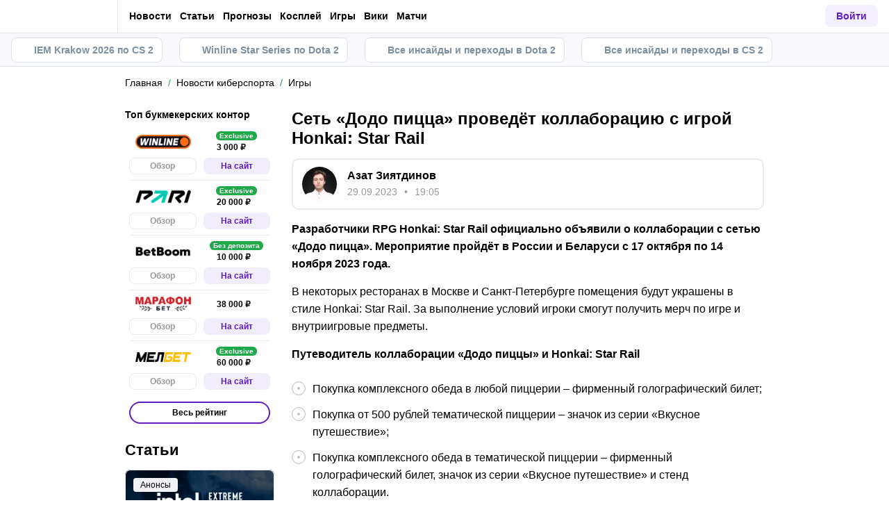

--- FILE ---
content_type: text/html; charset=utf-8
request_url: https://cybersport.metaratings.ru/news/set-dodo-picca-provedyot-kollaboraciyu-s-igroi-honkai-star-rail-289738/
body_size: 66602
content:
<!DOCTYPE html><html lang="ru" prefix="og: https://ogp.me/ns#"><head><meta charSet="utf-8"/><meta http-equiv="X-UA-Compatible" content="IE=edge"/><meta name="theme-color" content="#601dc0"/><meta name="viewport" content="width=device-width, initial-scale=1, maximum-scale=1, user-scalable=0"/><link rel="preconnect" href="https://www.googletagmanager.com"/><title>Сеть «Додо пицца» проведёт коллаборацию с игрой Honkai: Star Rail</title><meta name="description" content="Разработчики RPG Honkai: Star Rail официально объявили о коллаборации с сетью «Додо пицца». Мероприятие пройдёт в России и Беларуси с 17 октября по 14 ноября 2023 года."/><link rel="canonical" href="https://cybersport.metaratings.ru/news/set-dodo-picca-provedyot-kollaboraciyu-s-igroi-honkai-star-rail-289738/"/><link rel="alternate" hrefLang="ru-RU" href="https://cybersport.metaratings.ru/news/set-dodo-picca-provedyot-kollaboraciyu-s-igroi-honkai-star-rail-289738/"/><link rel="icon" type="image/x-icon" href="/favicon.ico"/><link rel="shortcut icon" type="image/x-icon" href="/images/favicon/favicon.ico"/><link rel="shortcut icon" type="image/x-icon" href="/images/favicon/favicon-16x16.ico"/><link rel="shortcut icon" type="image/x-icon" href="/images/favicon/favicon-24x24.ico"/><link rel="shortcut icon" type="image/x-icon" href="/images/favicon/favicon-32x32.ico"/><link rel="shortcut icon" type="image/x-icon" href="/images/favicon/favicon-48x48.ico"/><link rel="shortcut icon" type="image/x-icon" href="/images/favicon/favicon-64x64.ico"/><link rel="icon" type="image/png" sizes="32x32" href="/images/favicon/favicon-32x32.png"/><link rel="icon" type="image/png" sizes="96x96" href="/images/favicon/favicon-96x96.png"/><link rel="icon" type="image/png" sizes="16x16" href="/images/favicon/favicon-16x16.png"/><link rel="apple-touch-icon-precomposed" href="/images/favicon/ios-favicon-precomposed.svg"/><link rel="apple-touch-icon" href="/images/favicon/apple-touch-fav-16x16.png"/><link rel="apple-touch-icon" sizes="57x57" href="/images/favicon/apple-touch-fav-57x57.png"/><link rel="apple-touch-icon" sizes="114x114" href="/images/favicon/apple-touch-fav-114x114.png"/><link rel="apple-touch-icon" sizes="72x72" href="/images/favicon/apple-touch-fav-72x72.png"/><link rel="apple-touch-icon" sizes="144x144" href="/images/favicon/apple-touch-fav-144x144.png"/><link rel="apple-touch-icon" sizes="60x60" href="/images/favicon/apple-touch-fav-60x60.png"/><link rel="apple-touch-icon" sizes="120x120" href="/images/favicon/apple-touch-fav-120x120.png"/><link rel="apple-touch-icon" sizes="76x76" href="/images/favicon/apple-touch-fav-76x76.png"/><link rel="apple-touch-icon" sizes="152x152" href="/images/favicon/apple-touch-fav-152x152.png"/><link rel="apple-touch-icon" sizes="180x180" href="/images/favicon/apple-touch-fav-180x180.png"/><link rel="icon" type="image/png" sizes="192x192" href="/images/favicon/android-icon-192x192.png"/><link rel="mask-icon" href="/images/favicon/safari-pinned-tab.svg" color="#601dc0"/><meta name="apple-mobile-web-app-title" content="Metaratings"/><meta name="application-name" content="Metaratings"/><meta name="msapplication-TileColor" content="#601dc0"/><meta name="msapplication-TileImage" content="/images/favicon/meta-144x144.png"/><meta name="msapplication-config" content="/browserconfig.xml"/><link rel="manifest" href="/manifest.json" crossorigin="use-credentials"/><meta property="og:type" content="website"/><meta property="og:url" content="https://cybersport.metaratings.ru/news/set-dodo-picca-provedyot-kollaboraciyu-s-igroi-honkai-star-rail-289738/"/><meta property="og:site_name" content="CyberMeta"/><meta property="og:title" content="Сеть «Додо пицца» проведёт коллаборацию с игрой Honkai: Star Rail"/><meta property="og:description" content="Разработчики RPG Honkai: Star Rail официально объявили о коллаборации с сетью «Додо пицца». Мероприятие пройдёт в России и Беларуси с 17 октября по 14 ноября 2023 года."/><meta property="og:type" content="article"/><meta property="og:image" content="https://storage.yandexcloud.net/s3-metaratings-storage/images/e1/37/e137e716b368a06ba24abac4df8ddd1a.jpg"/><meta property="og:article:published_time" content="2023-09-29T16:05:42.000Z"/><meta property="og:article:modified_time" content="2024-07-25T14:33:53.000Z"/><meta property="og:article:author" content="Азат Зиятдинов"/><meta name="robots" content="index, follow, max-image-preview:large"/><link rel="alternate" type="application/rss+xml" title="Новости киберспорта: Dota 2, CS GO, LoL – последние новости в мире киберспорта" href="https://cybersport.metaratings.ru/rss/google/news/"/><script type="application/ld+json">{"@context":"https://schema.org","@type":"NewsArticle","mainEntityOfPage":{"@type":"WebPage","@id":"https://cybersport.metaratings.ru/news/set-dodo-picca-provedyot-kollaboraciyu-s-igroi-honkai-star-rail-289738/"},"author":{"@type":"Person","name":"Азат Зиятдинов","url":"https://cybersport.metaratings.ru/authors/242/"},"publisher":{"@type":"Organization","name":"CyberMeta","url":"https://cybersport.metaratings.ru/","image":{"@type":"ImageObject","url":"https://cybersport.metaratings.ru/images/logo-schema-cyber.png","width":1664,"height":300}},"url":"https://cybersport.metaratings.ru/news/set-dodo-picca-provedyot-kollaboraciyu-s-igroi-honkai-star-rail-289738/","headline":"Сеть «Додо пицца» проведёт коллаборацию с игрой Honkai: Star Rail","description":"Разработчики RPG Honkai: Star Rail официально объявили о коллаборации с сетью «Додо пицца». Мероприятие пройдёт в России и Беларуси с 17 октября по 14 ноября 2023 года.","datePublished":"2023-09-29T19:05:42+03:00","dateModified":"2024-07-25T17:33:53+03:00","image":{"@type":"ImageObject","url":"https://storage.yandexcloud.net/s3-metaratings-storage/images/e1/37/e137e716b368a06ba24abac4df8ddd1a.jpg","width":1920,"height":1080},"articleBody":"Разработчики RPG Honkai: Star Rail официально объявили о коллаборации с сетью «Додо пицца». Мероприятие пройдёт в России и Беларуси с 17 октября по 14 ноября 2023 года. В некоторых ресторанах в Москве и Санкт-Петербурге помещения будут украшены в стиле Honkai: Star Rail. За выполнение условий игроки смогут получить мерч по игре и внутриигровые предметы. Путеводитель коллаборации «Додо пиццы» и Honkai: Star Rail      Покупка комплексного обеда в любой пиццерии – фирменный голографический билет;     Покупка от 500 рублей тематической пиццерии – значок из серии «Вкусное путешествие»;     Покупка комплексного обеда в тематической пиццерии – фирменный голографический билет, значок из серии «Вкусное путешествие» и стенд коллаборации.  Мерч коллаборации «Додо пиццы» и Honkai: Star Rail Внутриигровые предметы в рамках коллаборации «Додо пиццы» и Honkai: Star Rail Honkai: Star Rail представляет собой экшен-приключение с закрытым миром и элементами RPG, разработанное и изданное китайской компанией HoYoverse (miHoYo), которая выпустила Genshin Impact. Ранее разработчики Honkai: Star Rail представили нового героя."}</script><script type="text/javascript" id="pageAnalytics">
        (function () {
            const user_id = window.localStorage.getItem('user_id'),
                authorId = '9',
                postId = '289738';

            window.pageAnalytics={"section":"/news/games/","id_post":"289738","id_author":"9"};

            if (!window.dataLayer) {
                window.dataLayer = []
            }

            let customPageData = {
               section: '/news/games/'
            };

            window.id_author = authorId !== "undefined" ? authorId : undefined;
            window.id_post = postId !== "undefined" ? postId : undefined;

            if (authorId !== "undefined") {
                customPageData.id_author = authorId;
            }

            if (postId !== "undefined") {
                customPageData.id_post = postId;
            }

            window.dataLayer.push({
                 event: 'custom_page',
                 ...customPageData
            });

            if(user_id && !window.isLoginEventSent) {
                window.dataLayer.push({
                     event: 'login',
                     user_id: user_id,
                })
                window.isLoginEventSent = true;
            }
        })()
    </script><script id="gtm">
                (function (w, d, s, l, i) {
                        w[l] = w[l] || [];
                        w[l].push({
                        "gtm.start": new Date().getTime(), event: "gtm.js",
                    });
                        var f = d.getElementsByTagName(s)[0],
                        j = d.createElement(s), dl = l != "dataLayer" ? "&l=" + l : "";
                        j.async = true;
                        j.src = "https://googletagmanager.com/gtm.js?id=" + i + dl;
                        f.parentNode.insertBefore(j, f);
                    })(window, document, "script", "dataLayer", "GTM-5Z8X8ZC");
                        window.dataLayer = window.dataLayer || [];
                </script><meta name="next-head-count" content="53"/><link data-next-font="" rel="preconnect" href="/" crossorigin="anonymous"/><link rel="preload" href="/_next/static/css/2fd48551b4667457.css" as="style"/><link rel="stylesheet" href="/_next/static/css/2fd48551b4667457.css" data-n-g=""/><link rel="preload" href="/_next/static/css/798329c0397d3bd4.css" as="style"/><link rel="stylesheet" href="/_next/static/css/798329c0397d3bd4.css" data-n-p=""/><link rel="preload" href="/_next/static/css/9e9485516d6911aa.css" as="style"/><link rel="stylesheet" href="/_next/static/css/9e9485516d6911aa.css" data-n-p=""/><link rel="preload" href="/_next/static/css/29826d2acef5d374.css" as="style"/><link rel="stylesheet" href="/_next/static/css/29826d2acef5d374.css" data-n-p=""/><link rel="preload" href="/_next/static/css/738824588a33362d.css" as="style"/><link rel="stylesheet" href="/_next/static/css/738824588a33362d.css" data-n-p=""/><link rel="preload" href="/_next/static/css/ca4b3a46d56b705a.css" as="style"/><link rel="stylesheet" href="/_next/static/css/ca4b3a46d56b705a.css" data-n-p=""/><link rel="preload" href="/_next/static/css/7827397637b91d70.css" as="style"/><link rel="stylesheet" href="/_next/static/css/7827397637b91d70.css" data-n-p=""/><link rel="preload" href="/_next/static/css/5540c4a24e8fa828.css" as="style"/><link rel="stylesheet" href="/_next/static/css/5540c4a24e8fa828.css" data-n-p=""/><link rel="preload" href="/_next/static/css/5d19b31388fc4b2b.css" as="style"/><link rel="stylesheet" href="/_next/static/css/5d19b31388fc4b2b.css" data-n-p=""/><link rel="preload" href="/_next/static/css/059294f5cc03b78d.css" as="style"/><link rel="stylesheet" href="/_next/static/css/059294f5cc03b78d.css" data-n-p=""/><link rel="preload" href="/_next/static/css/0bbb11c4c8badad1.css" as="style"/><link rel="stylesheet" href="/_next/static/css/0bbb11c4c8badad1.css" data-n-p=""/><link rel="preload" href="/_next/static/css/bfb96abaa326f86e.css" as="style"/><link rel="stylesheet" href="/_next/static/css/bfb96abaa326f86e.css" data-n-p=""/><link rel="preload" href="/_next/static/css/0a97eb7a26a688fe.css" as="style"/><link rel="stylesheet" href="/_next/static/css/0a97eb7a26a688fe.css"/><link rel="preload" href="/_next/static/css/7dad10e233d1b209.css" as="style"/><link rel="stylesheet" href="/_next/static/css/7dad10e233d1b209.css"/><link rel="preload" href="/_next/static/css/abf54cbfba82b3b2.css" as="style"/><link rel="stylesheet" href="/_next/static/css/abf54cbfba82b3b2.css"/><link rel="preload" href="/_next/static/css/bae0f427328606c6.css" as="style"/><link rel="stylesheet" href="/_next/static/css/bae0f427328606c6.css"/><link rel="preload" href="/_next/static/css/ad8b19af816409ac.css" as="style"/><link rel="stylesheet" href="/_next/static/css/ad8b19af816409ac.css"/><noscript data-n-css=""></noscript><script defer="" nomodule="" src="/_next/static/chunks/polyfills-42372ed130431b0a.js"></script><script defer="" src="/_next/static/chunks/63753.b2676c63f7813250.js"></script><script defer="" src="/_next/static/chunks/89996.b561d639196b68e7.js"></script><script defer="" src="/_next/static/chunks/31908.96a30a88a3d6d85d.js"></script><script defer="" src="/_next/static/chunks/1344.e409b3cdf6f201ef.js"></script><script src="/_next/static/chunks/webpack-9fd259c1e2861b1d.js" defer=""></script><script src="/_next/static/chunks/vendors-cba9e586-d23b440431fb177b.js" defer=""></script><script src="/_next/static/chunks/vendors-4ac11aeb-7e8882e765b11830.js" defer=""></script><script src="/_next/static/chunks/vendors-3fe5067f-8e16dbda32729e05.js" defer=""></script><script src="/_next/static/chunks/vendors-9a545e02-1cbbf2ad21d38e8f.js" defer=""></script><script src="/_next/static/chunks/vendors-19dc620f-ae35badf2204e72c.js" defer=""></script><script src="/_next/static/chunks/vendors-7fe5891a-4a40a994e047a3f1.js" defer=""></script><script src="/_next/static/chunks/vendors-e2a97014-87f9785f5fc94db8.js" defer=""></script><script src="/_next/static/chunks/vendors-c938e5b3-c4402e80c03dad60.js" defer=""></script><script src="/_next/static/chunks/vendors-c0d76f48-beeeb55de09c32f6.js" defer=""></script><script src="/_next/static/chunks/vendors-8ab63dfe-80d2935f818227fd.js" defer=""></script><script src="/_next/static/chunks/vendors-0925edb1-766c96e70189fb8d.js" defer=""></script><script src="/_next/static/chunks/vendors-db3d8700-1010b486fe5c06ce.js" defer=""></script><script src="/_next/static/chunks/vendors-1d54e4e8-f3bd74fc8eed1c5d.js" defer=""></script><script src="/_next/static/chunks/vendors-baa937d0-d6649374ec250c86.js" defer=""></script><script src="/_next/static/chunks/vendors-00833fa6-6aaa83388f544fed.js" defer=""></script><script src="/_next/static/chunks/vendors-6185be05-68e389316382e7e0.js" defer=""></script><script src="/_next/static/chunks/vendors-02822025-c583b52b5a36d70b.js" defer=""></script><script src="/_next/static/chunks/vendors-0918ad5d-64f2c6a659c6af3f.js" defer=""></script><script src="/_next/static/chunks/vendors-1a8eafcc-ad2dac22abd0b99c.js" defer=""></script><script src="/_next/static/chunks/vendors-89fe0edc-8fd5f3acb9b23b0f.js" defer=""></script><script src="/_next/static/chunks/vendors-2e4e6f52-5654e1b19ce913f4.js" defer=""></script><script src="/_next/static/chunks/vendors-40002717-62171335d93ac4ff.js" defer=""></script><script src="/_next/static/chunks/vendors-b49fab05-5e9f4d972ec9fc01.js" defer=""></script><script src="/_next/static/chunks/vendors-2ef5bd86-babefdbdd6542d39.js" defer=""></script><script src="/_next/static/chunks/vendors-f67df17f-9ee1aaa44a0709cc.js" defer=""></script><script src="/_next/static/chunks/vendors-fc14d040-18cf3c1301d1b3e7.js" defer=""></script><script src="/_next/static/chunks/vendors-ca932aff-193da0bc3192d3a9.js" defer=""></script><script src="/_next/static/chunks/vendors-0fbe0e3f-06a9a419ef0556b7.js" defer=""></script><script src="/_next/static/chunks/vendors-2ac4632b-2d4d564d1180e370.js" defer=""></script><script src="/_next/static/chunks/vendors-42bbf998-e27712293e803643.js" defer=""></script><script src="/_next/static/chunks/vendors-9a66d3c2-3ddc790fe8057b5c.js" defer=""></script><script src="/_next/static/chunks/vendors-c9699fa7-c077fcf94f2a899d.js" defer=""></script><script src="/_next/static/chunks/vendors-b9f70e77-a67199c2761cad9f.js" defer=""></script><script src="/_next/static/chunks/vendors-a0de3438-ce00599db6b4db57.js" defer=""></script><script src="/_next/static/chunks/vendors-cca472bf-6e3dc752cc2d4803.js" defer=""></script><script src="/_next/static/chunks/vendors-f039ecc1-2446e136900c8bf7.js" defer=""></script><script src="/_next/static/chunks/vendors-b23b11a0-fb2bbcfc5010a6bd.js" defer=""></script><script src="/_next/static/chunks/vendors-eb2fbf4c-96bc85ff5e7808fc.js" defer=""></script><script src="/_next/static/chunks/vendors-48b8d778-8aba7aa31f511fb5.js" defer=""></script><script src="/_next/static/chunks/main-dc1e3f176f4a8572.js" defer=""></script><script src="/_next/static/chunks/pages/_app-0aa07d59ec4487e1.js" defer=""></script><script src="/_next/static/chunks/60368-384956ab348fc4e9.js" defer=""></script><script src="/_next/static/chunks/99413-e7a99c62b391bda0.js" defer=""></script><script src="/_next/static/chunks/40261-7758e3184d14a32c.js" defer=""></script><script src="/_next/static/chunks/60340-c405344305d42e48.js" defer=""></script><script src="/_next/static/chunks/78595-5064e42177b7f992.js" defer=""></script><script src="/_next/static/chunks/52495-ea86ab5eb157230d.js" defer=""></script><script src="/_next/static/chunks/54763-d5bbf8c1372f0c7a.js" defer=""></script><script src="/_next/static/chunks/89127-b2f7dc860f4d8dfd.js" defer=""></script><script src="/_next/static/chunks/27764-ecc50e539e705283.js" defer=""></script><script src="/_next/static/chunks/32923-e944bed57b4f4b9f.js" defer=""></script><script src="/_next/static/chunks/39540-258e0c69796dbe35.js" defer=""></script><script src="/_next/static/chunks/52179-6c6066386dcc59f8.js" defer=""></script><script src="/_next/static/chunks/89775-dbbad8dc6ee03107.js" defer=""></script><script src="/_next/static/chunks/pages/news/%5B...slug%5D-bc130125305438b8.js" defer=""></script><script src="/_next/static/wU6QvFXRIKbtMqRygakwt/_buildManifest.js" defer=""></script><script src="/_next/static/wU6QvFXRIKbtMqRygakwt/_ssgManifest.js" defer=""></script></head><body><div id="__next"><style>
    #nprogress {
      pointer-events: none;
    }
    #nprogress .bar {
      background: #601dc0;
      position: fixed;
      z-index: 9999;
      top: 0;
      left: 0;
      width: 100%;
      height: 3px;
    }
    #nprogress .peg {
      display: block;
      position: absolute;
      right: 0px;
      width: 100px;
      height: 100%;
      box-shadow: 0 0 10px #601dc0, 0 0 5px #601dc0;
      opacity: 1;
      -webkit-transform: rotate(3deg) translate(0px, -4px);
      -ms-transform: rotate(3deg) translate(0px, -4px);
      transform: rotate(3deg) translate(0px, -4px);
    }
    #nprogress .spinner {
      display: block;
      position: fixed;
      z-index: 1031;
      top: 15px;
      right: 15px;
    }
    #nprogress .spinner-icon {
      width: 18px;
      height: 18px;
      box-sizing: border-box;
      border: solid 2px transparent;
      border-top-color: #601dc0;
      border-left-color: #601dc0;
      border-radius: 50%;
      -webkit-animation: nprogresss-spinner 400ms linear infinite;
      animation: nprogress-spinner 400ms linear infinite;
    }
    .nprogress-custom-parent {
      overflow: hidden;
      position: relative;
    }
    .nprogress-custom-parent #nprogress .spinner,
    .nprogress-custom-parent #nprogress .bar {
      position: absolute;
    }
    @-webkit-keyframes nprogress-spinner {
      0% {
        -webkit-transform: rotate(0deg);
      }
      100% {
        -webkit-transform: rotate(360deg);
      }
    }
    @keyframes nprogress-spinner {
      0% {
        transform: rotate(0deg);
      }
      100% {
        transform: rotate(360deg);
      }
    }
  </style><noscript><iframe src="https://www.googletagmanager.com/ns.html?id=GTM-5Z8X8ZC" height="0" width="0" style="display:none;visibility:hidden"></iframe></noscript><header id="main-header" class="Header_sizes__RgTCq Header_header__V0nSf Header_headerWithSub__MNYzM"><div class="Header_regionRedirectBanner__LXZ_4"></div><section class="Header_headerWrapper__W5MO4 Header_isTop__heVNW mainHeader"><div class="Header_headerContainer__MI4xQ"><div class="Header_headerFlex__CQJU1"><div class="ProjectSwitcher_switcher__mWeOT ProjectSwitcher_projectSwitcher__NwM7Q projectSwitcher"><a href="/" class="ProjectSwitcher_projectSwitcherButton__6HY9l" aria-label="Другие проекты"><span class="ProjectSwitcher_projectSwitcherLogo__3rP2x"><svg class="" width="114" height="20"></svg></span><span class="ProjectSwitcher_projectSwitcherArrow__atfSh"><svg class="" width="12" height="12"></svg></span></a><ul class="ProjectSwitcher_projectSwitcherList__5POQE"><li><a href="https://metaratings.ru/" class="ProjectSwitcher_item__TVmp8" target="_blank" rel="noreferrer"><span class="ProjectSwitcher_branding__MZQoz"><span class="ProjectSwitcher_projectSwitcherLogo__3rP2x"><svg class="" width="89" height="20"></svg></span></span><span class="ProjectSwitcher_description__VK_f2">Все о спорте и ставках</span></a></li><li><a href="https://mma.metaratings.ru/" class="ProjectSwitcher_item__TVmp8" target="_blank" rel="noreferrer"><span class="ProjectSwitcher_branding__MZQoz"><span class="ProjectSwitcher_projectSwitcherLogo__3rP2x"><svg class="" width="70" height="20"></svg></span></span><span class="ProjectSwitcher_description__VK_f2">Все о единоборствах</span></a></li></ul></div><nav class="Nav_headerMenu__kK6PF nav"><form class="Search_headerSearch__b5Glv Nav_headerSearch__dVcdS" action="/search/"><input type="text" placeholder="Поиск" name="q" required=""/><button aria-label="Поиск"><svg class="" width="18" height="18"></svg></button><button class="Search_isClear__8cvYo" type="reset"><svg class="" width="7" height="7"></svg></button></form><div class="Nav_item__YdwfA"><a href="/news/" class="">Новости</a><span class="Nav_arrow__9wZ2X"><svg class="" width="16" height="16"></svg></span><ul class="Nav_level2___GaMs" style="--listHeight:732px"><li class="Nav_item__YdwfA"><a href="/news/" class="">Все новости</a></li><li class="Nav_item__YdwfA"><a href="/news/cs2/" class="Nav_item__YdwfA">CS2</a></li><li class="Nav_item__YdwfA"><a href="/news/dota-2/" class="Nav_item__YdwfA">Dota 2</a></li><li class="Nav_item__YdwfA"><a href="/news/fifa/" class="Nav_item__YdwfA">FIFA</a></li><li class="Nav_item__YdwfA"><a href="/news/deadlock/" class="Nav_item__YdwfA">Deadlock</a></li><li class="Nav_item__YdwfA"><a href="/news/valorant/" class="Nav_item__YdwfA">Valorant</a></li><li class="Nav_item__YdwfA"><a href="/news/lol/" class="Nav_item__YdwfA">LoL</a></li><li class="Nav_item__YdwfA"><a href="/news/games/" class="Nav_item__YdwfA">Игры</a></li><li class="Nav_item__YdwfA"><a href="/news/streaming/" class="Nav_item__YdwfA">Стримеры</a></li><li class="Nav_item__YdwfA"><a href="/news/kino/" class="Nav_item__YdwfA">Кино и сериалы</a></li><li class="Nav_item__YdwfA"><a href="/news/anime/" class="Nav_item__YdwfA">Аниме</a></li><li class="Nav_item__YdwfA"><a href="/news/tech/" class="Nav_item__YdwfA">Железо и гаджеты</a></li></ul></div><div class="Nav_item__YdwfA"><a href="/articles/" class="">Статьи</a><span class="Nav_arrow__9wZ2X"><svg class="" width="16" height="16"></svg></span><ul class="Nav_level2___GaMs" style="--listHeight:860px"><li class="Nav_item__YdwfA"><a href="/articles/" class="">Все статьи</a></li><li class="Nav_item__YdwfA"><a href="/articles/interview/" class="Nav_item__YdwfA">Интервью</a></li><li class="Nav_item__YdwfA"><a href="/articles/girls/" class="Nav_item__YdwfA">Девушки</a></li><li class="Nav_item__YdwfA"><a href="/articles/anime/" class="Nav_item__YdwfA">Аниме</a></li><li class="Nav_item__YdwfA"><a href="/articles/kvizy/" class="Nav_item__YdwfA">Квизы</a></li><li class="Nav_item__YdwfA"><a href="/articles/reviews/" class="Nav_item__YdwfA">Обзоры</a></li><li class="Nav_item__YdwfA"><a href="/articles/preview/" class="Nav_item__YdwfA">Анонсы</a></li><li class="Nav_item__YdwfA"><a href="/guides/" class="Nav_item__YdwfA">Гайды</a></li><li class="Nav_item__YdwfA"><a href="/patches/" class="Nav_item__YdwfA">Патчи</a></li><li class="Nav_item__YdwfA"><a href="/cheats/" class="Nav_item__YdwfA">Читы</a></li><li class="Nav_item__YdwfA"><a href="/cosplay/" class="Nav_item__YdwfA">Косплей</a></li><li class="Nav_item__YdwfA"><a href="/articles/kino/" class="Nav_item__YdwfA">Кино и сериалы</a></li><li class="Nav_item__YdwfA"><a href="/otkuda-mem/" class="Nav_item__YdwfA">Откуда мем</a></li><li class="Nav_item__YdwfA"><a href="/articles/innovation/" class="Nav_item__YdwfA">Железо и гаджеты</a></li></ul></div><div class="Nav_item__YdwfA"><a href="/prognozy/" class="">Прогнозы</a><span class="Nav_arrow__9wZ2X"><svg class="" width="16" height="16"></svg></span><ul class="Nav_level2___GaMs" style="--listHeight:220px"><li class="Nav_item__YdwfA"><a href="/prognozy/" class="">Все прогнозы</a></li><li class="Nav_item__YdwfA"><a href="/prognozy/cs2/" class="Nav_item__YdwfA">CS2</a></li><li class="Nav_item__YdwfA"><a href="/prognozy/dota-2/" class="Nav_item__YdwfA">Dota 2</a></li><li class="Nav_item__YdwfA"><a href="/prognozy/fifa/" class="Nav_item__YdwfA">FIFA</a></li></ul></div><a href="/cosplay/" class="Nav_item__YdwfA">Косплей</a><a href="/games/" class="Nav_item__YdwfA">Игры</a><a href="/wiki/" class="Nav_item__YdwfA">Вики</a><a href="/calendar/" class="Nav_item__YdwfA">Матчи</a><div class="Nav_item__YdwfA Nav_isMore__nvcak"><svg class="Nav_more__WUpou" width="15" height="4"></svg><ul class="Nav_level2___GaMs" style="--listHeight:636px"><li class="Nav_item__YdwfA"><a href="/rankings/" class="">Рейтинги</a><span class="Nav_arrow__9wZ2X"><svg class="" width="16" height="16"></svg></span><ul class="Nav_level3__LfI1W" style="--listHeight:412px"><li class="Nav_item__YdwfA"><a href="/rankings/" class="">Все рейтинги</a></li><li class="Nav_item__YdwfA"><a href="/rankings/dota-2-teams/" class="Nav_item__YdwfA">Рейтинг команд Dota 2</a></li><li class="Nav_item__YdwfA"><a href="/rankings/dota-2-gamers/" class="Nav_item__YdwfA">Рейтинг игроков Dota 2</a></li><li class="Nav_item__YdwfA"><a href="/rankings/cs-go-teams/" class="Nav_item__YdwfA">Рейтинг команд CS2</a></li><li class="Nav_item__YdwfA"><a href="/rankings/cs-go-gamers/" class="Nav_item__YdwfA">Рейтинг игроков CS2</a></li><li class="Nav_item__YdwfA"><a href="/rankings/lol-teams/" class="Nav_item__YdwfA">Рейтинг команд League of Legends</a></li><li class="Nav_item__YdwfA"><a href="/rankings/lol-gamers/" class="Nav_item__YdwfA">Рейтинг игроков League of Legends</a></li></ul></li><li class="Nav_item__YdwfA"><a href="/persons/" class="Nav_item__YdwfA">Киберспортсмены</a></li><li class="Nav_item__YdwfA"><a href="/teams/" class="Nav_item__YdwfA">Команды киберспорта</a></li><li class="Nav_item__YdwfA"><a href="/schools/" class="Nav_item__YdwfA">Школы киберспорта</a></li><li class="Nav_item__YdwfA"><a href="/bookmakersrating/" class="">Ставки на киберспорт</a><span class="Nav_arrow__9wZ2X"><svg class="" width="16" height="16"></svg></span><ul class="Nav_level3__LfI1W" style="--listHeight:348px"><li class="Nav_item__YdwfA"><a href="/bukmekery-dlya-stavok-na-dota-2/" class="Nav_item__YdwfA">Dota 2</a></li><li class="Nav_item__YdwfA"><a href="/bukmekery-dlya-stavok-na-cs-go/" class="Nav_item__YdwfA">CS2</a></li><li class="Nav_item__YdwfA"><a href="/bukmekery-dlya-stavok-na-league-of-legends/" class="Nav_item__YdwfA">LoL</a></li><li class="Nav_item__YdwfA"><a href="/bukmekery-dlya-stavok-na-kiber-futbol/" class="Nav_item__YdwfA">Кибер FIFA</a></li><li class="Nav_item__YdwfA"><a href="/prilozheniya-bukmekerov-dlya-stavok-na-kibersport/" class="Nav_item__YdwfA">Приложения для ставок</a></li></ul></li></ul></div><div class="DefaultType_banner__3QYnb DefaultType_breakOn660__4QPvh Nav_banner__GB89z"><a href="/promowlbanner14" class=""><div class="AspectBox_aspectBox__P2E3L AspectBox_breakOn660__nM2XA" style="position:relative;width:100%;--ratio:3.75;--ratio-mobile:3.75"><picture><source srcSet="[data-uri]"/><img style="width:100%" src="https://storage.yandexcloud.net/s3-metaratings-storage/images/b3/89/b389464a3aebcce691ef724d3dfe2c08.jpg" decoding="async"/></picture></div><div class="Token_token__mcnXj token"><span class="Token_tokenLegalAgeText__KhTRz">Реклама<!-- --> <!-- -->18+</span><div style="width:10px;height:10px;cursor:pointer" class="WrappedIcon_wrapped__mAT3e"><svg class="" width="8" height="2"></svg></div></div></a></div></nav></div><div class="Header_headerFlex__CQJU1 Header_rightFlex__uGh5G"><button class="Header_headerSearchAdaptive__fcg6W"><svg class="" width="19" height="19"></svg></button><form class="Search_headerSearch__b5Glv" action="/search/"><input type="text" placeholder="Поиск" name="q" required=""/><button aria-label="Поиск"><svg class="" width="18" height="18"></svg></button><button class="Search_isClear__8cvYo" type="reset"><svg class="" width="7" height="7"></svg></button></form><button class="Header_headerButton__PPggZ Header_isLogin__okgAK">Войти</button><button class="Header_headerAdaptiveButton__7Qo4s" aria-label="Войти"><svg class="" width="20" height="20"></svg></button><button class="Header_headerAdaptiveButton__7Qo4s" aria-label="Еще"><svg class="Header_menuIcon__B1c61" width="20" height="20"></svg></button></div></div></section><div class="Header_variableHeightBlock__D_1sV mainHeaderSubs"><section class="PromoMenu_promoMenuWrapper__8aZtP"><div class="PromoMenu_promoMenu__BlJkc"><a href="https://cybersport.metaratings.ru/articles/iem-krakow-2026-po-cs2-raspisanie-setka-schyot-i-translyaciya/" class="PromoMenu_item__qjwFL PromoMenu_isHighlighted__BLK1w"><svg class="PromoMenu_svgIcon__uhug_" width="20" height="20"></svg>IEM Krakow 2026 по CS 2</a><a href="https://cybersport.metaratings.ru/articles/winline-star-series-novyi-sezon-po-dota-2-raspisanie-rezultaty-uchastniki-prizovye-i-translyaciya-turnira/" class="PromoMenu_item__qjwFL PromoMenu_isHighlighted__BLK1w"><svg class="PromoMenu_svgIcon__uhug_" width="20" height="20"></svg>Winline Star Series по Dota 2</a><a href="https://cybersport.metaratings.ru/articles/aktualnye-transfery-v-dota-2-informaciya-o-slukhakh-i-perekhodakh-igrokov-obnovlyaetsya/" class="PromoMenu_item__qjwFL PromoMenu_isHighlighted__BLK1w"><svg class="PromoMenu_svgIcon__uhug_" width="20" height="20"></svg>Все инсайды и переходы в Dota 2</a><a href="https://cybersport.metaratings.ru/articles/transfery-v-cs2-vsya-informaciya-o-slukhakh-i-perekhodakh-igrokov/" class="PromoMenu_item__qjwFL PromoMenu_isHighlighted__BLK1w"><svg class="PromoMenu_svgIcon__uhug_" width="20" height="20"></svg>Все инсайды и переходы в CS 2</a></div></section></div></header><main class="workarea hasHeaderPromoMenu"><div class="container"><div class=""><div class="Breadcrumbs_breadcrumb__j3imt" aria-label="breadcrumb"><ol class="Breadcrumbs_breadcrumbList__aqceK" itemscope="" itemType="https://schema.org/BreadcrumbList"><li class="BreadcrumbItem_breadcrumbItem__tLSx2" itemProp="itemListElement" itemscope="" itemType="https://schema.org/ListItem"><a href="https://cybersport.metaratings.ru/" class="BreadcrumbItem_breadcrumbLink__e3gVa"><span>Главная</span></a><meta itemProp="name" content="Главная"/><meta itemProp="item" content="https://cybersport.metaratings.ru/"/><meta itemProp="position" content="1"/></li><li class="BreadcrumbItem_breadcrumbItem__tLSx2" itemProp="itemListElement" itemscope="" itemType="https://schema.org/ListItem"><a href="https://cybersport.metaratings.ru/news/" class="BreadcrumbItem_breadcrumbLink__e3gVa"><span itemProp="name">Новости киберспорта</span></a><meta itemProp="item" content="https://cybersport.metaratings.ru/news/"/><meta itemProp="position" content="2"/></li><li class="BreadcrumbItem_breadcrumbItem__tLSx2" itemProp="itemListElement" itemscope="" itemType="https://schema.org/ListItem"><a href="https://cybersport.metaratings.ru/news/games/" class="BreadcrumbItem_breadcrumbLink__e3gVa"><span itemProp="name">Игры</span></a><meta itemProp="item" content="https://cybersport.metaratings.ru/news/games/"/><meta itemProp="position" content="3"/></li></ol></div></div><div class="WorkareaRow_row__QaHBC WorkareaRow_leftSidebarAfterContent__n1P9t"><div id="content" class="WorkareaRow_content__WF_JK content"><div class="infinite-scroll-component__outerdiv"><div class="infinite-scroll-component NewsDetail_infiniteScroll__VolYa" style="height:auto;overflow:auto;-webkit-overflow-scrolling:touch"><div style="margin-bottom:80px"><div class="workarea-title"><h1>Сеть «Додо пицца» проведёт коллаборацию с игрой Honkai: Star Rail</h1></div><article class="Article_article__hvuHu"><div class="PostAuthor_postAuthor__Zkc5g"><a href="/authors/242/" class="PostAuthor_postAuthorAvatar__d_Nku"><img alt="Азат Зиятдинов" loading="lazy" width="50" height="50" decoding="async" data-nimg="1" style="color:transparent" srcSet="https://cybersport.metaratings.ru/_images/insecure/crop:w-64:h-64/aHR0cHM6Ly9zdG9yYWdlLnlhbmRleGNsb3VkLm5ldC9zMy1tZXRhcmF0aW5ncy1zdG9yYWdlL3VwbG9hZC9pYmxvY2svYmJiL2JiYjg0ZWQwOGVhYTAwNzc3ZGJhZDlhNjFlMDU4M2NkLmpwZw==.webp 1x, https://cybersport.metaratings.ru/_images/insecure/crop:w-128:h-128/aHR0cHM6Ly9zdG9yYWdlLnlhbmRleGNsb3VkLm5ldC9zMy1tZXRhcmF0aW5ncy1zdG9yYWdlL3VwbG9hZC9pYmxvY2svYmJiL2JiYjg0ZWQwOGVhYTAwNzc3ZGJhZDlhNjFlMDU4M2NkLmpwZw==.webp 2x" src="https://cybersport.metaratings.ru/_images/insecure/crop:w-128:h-128/aHR0cHM6Ly9zdG9yYWdlLnlhbmRleGNsb3VkLm5ldC9zMy1tZXRhcmF0aW5ncy1zdG9yYWdlL3VwbG9hZC9pYmxvY2svYmJiL2JiYjg0ZWQwOGVhYTAwNzc3ZGJhZDlhNjFlMDU4M2NkLmpwZw==.webp"/></a><div class="PostAuthor_postAuthorText__2q_MA"><div class="PostAuthor_postAuthorName__dYplp"><a href="/authors/242/" class="">Азат Зиятдинов</a></div><div class="PostAuthor_postAuthorInfo__ySRt_"><div class="PostAuthor_item__pF1PU">29.09.2023</div><div class="PostAuthor_item__pF1PU">19:05</div></div></div></div><div class="workarea-text"><p><b>Разработчики RPG Honkai: Star Rail официально объявили о коллаборации с сетью «Додо пицца». Мероприятие пройдёт в России и Беларуси с 17 октября по 14 ноября 2023 года.</b></p><p>В некоторых ресторанах в Москве и Санкт-Петербурге помещения будут украшены в стиле Honkai: Star Rail. За выполнение условий игроки смогут получить мерч по игре и внутриигровые предметы.</p><p><b>Путеводитель коллаборации «Додо пиццы» и Honkai: Star Rail</b></p><ul class="Lists_ul__b36z4"><li class="Lists_item__Ic_JY"><div>Покупка комплексного обеда в любой пиццерии – фирменный голографический билет;</div></li><li class="Lists_item__Ic_JY"><div>Покупка от 500 рублей тематической пиццерии – значок из серии «Вкусное путешествие»;</div></li><li class="Lists_item__Ic_JY"><div>Покупка комплексного обеда в тематической пиццерии – фирменный голографический билет, значок из серии «Вкусное путешествие» и стенд коллаборации.</div></li></ul><div class="Image_container__9po72"><div class="Image_imageWrapper__dlsRy"><div class="AspectBox_aspectBox__P2E3L" style="position:relative;width:100%;--ratio:1.50001;max-width:680px;max-height:453.33px"><img alt="Путеводитель коллаборации «Додо пиццы» и Honkai: Star Rail" loading="lazy" width="680" height="453.33" decoding="async" data-nimg="1" style="color:transparent;position:absolute;width:100%;height:100%;left:0;top:0" srcSet="https://cybersport.metaratings.ru/_images/insecure/w-680:h-512/aHR0cHM6Ly9zdG9yYWdlLnlhbmRleGNsb3VkLm5ldC9zMy1tZXRhcmF0aW5ncy1zdG9yYWdlL2ltYWdlcy8wZi8yYS8wZjJhNmNhMzhkNjA5NzEzZmVkNzZiNmRkMWM4N2MxMi5wbmc=.webp 1x, https://cybersport.metaratings.ru/_images/insecure/w-1360:h-1040/aHR0cHM6Ly9zdG9yYWdlLnlhbmRleGNsb3VkLm5ldC9zMy1tZXRhcmF0aW5ncy1zdG9yYWdlL2ltYWdlcy8wZi8yYS8wZjJhNmNhMzhkNjA5NzEzZmVkNzZiNmRkMWM4N2MxMi5wbmc=.webp 2x" src="https://cybersport.metaratings.ru/_images/insecure/w-1360:h-1040/aHR0cHM6Ly9zdG9yYWdlLnlhbmRleGNsb3VkLm5ldC9zMy1tZXRhcmF0aW5ncy1zdG9yYWdlL2ltYWdlcy8wZi8yYS8wZjJhNmNhMzhkNjA5NzEzZmVkNzZiNmRkMWM4N2MxMi5wbmc=.webp"/></div></div><div class="Image_title__UzCx7">Путеводитель коллаборации «Додо пиццы» и Honkai: Star Rail</div></div><p><b>Мерч коллаборации «Додо пиццы» и Honkai: Star Rail</b></p><div class="Image_container__9po72"><div class="Image_imageWrapper__dlsRy"><div class="AspectBox_aspectBox__P2E3L" style="position:relative;width:100%;--ratio:1;max-width:680px;max-height:680px"><img alt="Значок из серии «Вкусное путешествие»" loading="lazy" width="680" height="680" decoding="async" data-nimg="1" style="color:transparent;position:absolute;width:100%;height:100%;left:0;top:0" srcSet="https://cybersport.metaratings.ru/_images/insecure/w-680:h-680/aHR0cHM6Ly9zdG9yYWdlLnlhbmRleGNsb3VkLm5ldC9zMy1tZXRhcmF0aW5ncy1zdG9yYWdlL2ltYWdlcy8zNi8xNC8zNjE0NzBhNTc0NDAzOGZiNzU0NmQ0Y2RiOGU4MGE2Ny5wbmc=.webp 1x, https://cybersport.metaratings.ru/_images/insecure/w-1360:h-1360/aHR0cHM6Ly9zdG9yYWdlLnlhbmRleGNsb3VkLm5ldC9zMy1tZXRhcmF0aW5ncy1zdG9yYWdlL2ltYWdlcy8zNi8xNC8zNjE0NzBhNTc0NDAzOGZiNzU0NmQ0Y2RiOGU4MGE2Ny5wbmc=.webp 2x" src="https://cybersport.metaratings.ru/_images/insecure/w-1360:h-1360/aHR0cHM6Ly9zdG9yYWdlLnlhbmRleGNsb3VkLm5ldC9zMy1tZXRhcmF0aW5ncy1zdG9yYWdlL2ltYWdlcy8zNi8xNC8zNjE0NzBhNTc0NDAzOGZiNzU0NmQ0Y2RiOGU4MGE2Ny5wbmc=.webp"/></div></div><div class="Image_title__UzCx7">Значок из серии «Вкусное путешествие»</div></div><div class="Image_container__9po72"><div class="Image_imageWrapper__dlsRy"><div class="AspectBox_aspectBox__P2E3L" style="position:relative;width:100%;--ratio:0.91945;max-width:680px;max-height:739.57px"><img alt="Стенд коллаборации «Додо пиццы» и Honkai: Star Rail" loading="lazy" width="680" height="739.57" decoding="async" data-nimg="1" style="color:transparent;position:absolute;width:100%;height:100%;left:0;top:0" srcSet="https://cybersport.metaratings.ru/_images/insecure/w-680:h-1040/aHR0cHM6Ly9zdG9yYWdlLnlhbmRleGNsb3VkLm5ldC9zMy1tZXRhcmF0aW5ncy1zdG9yYWdlL2ltYWdlcy8xNC80NS8xNDQ1NDJkMWVkYmNlM2FmNWRiNzQ0ZTFlZTgyNzM4MS5wbmc=.webp 1x, https://cybersport.metaratings.ru/_images/insecure/w-1360:h-1920/aHR0cHM6Ly9zdG9yYWdlLnlhbmRleGNsb3VkLm5ldC9zMy1tZXRhcmF0aW5ncy1zdG9yYWdlL2ltYWdlcy8xNC80NS8xNDQ1NDJkMWVkYmNlM2FmNWRiNzQ0ZTFlZTgyNzM4MS5wbmc=.webp 2x" src="https://cybersport.metaratings.ru/_images/insecure/w-1360:h-1920/aHR0cHM6Ly9zdG9yYWdlLnlhbmRleGNsb3VkLm5ldC9zMy1tZXRhcmF0aW5ncy1zdG9yYWdlL2ltYWdlcy8xNC80NS8xNDQ1NDJkMWVkYmNlM2FmNWRiNzQ0ZTFlZTgyNzM4MS5wbmc=.webp"/></div></div><div class="Image_title__UzCx7">Стенд коллаборации «Додо пиццы» и Honkai: Star Rail</div></div><div class="Image_container__9po72"><div class="Image_imageWrapper__dlsRy"><div class="AspectBox_aspectBox__P2E3L" style="position:relative;width:100%;--ratio:1.08177;max-width:680px;max-height:628.6px"><img alt="Голографический билет с Дань Хэном и Март 7" loading="lazy" width="680" height="628.6" decoding="async" data-nimg="1" style="color:transparent;position:absolute;width:100%;height:100%;left:0;top:0" srcSet="https://cybersport.metaratings.ru/_images/insecure/w-680:h-680/aHR0cHM6Ly9zdG9yYWdlLnlhbmRleGNsb3VkLm5ldC9zMy1tZXRhcmF0aW5ncy1zdG9yYWdlL2ltYWdlcy8zNy82OS8zNzY5M2I5ZTFiZThkNDk3NmUzNmEyOTA3ZjRhNmVhOS5wbmc=.webp 1x, https://cybersport.metaratings.ru/_images/insecure/w-1360:h-1360/aHR0cHM6Ly9zdG9yYWdlLnlhbmRleGNsb3VkLm5ldC9zMy1tZXRhcmF0aW5ncy1zdG9yYWdlL2ltYWdlcy8zNy82OS8zNzY5M2I5ZTFiZThkNDk3NmUzNmEyOTA3ZjRhNmVhOS5wbmc=.webp 2x" src="https://cybersport.metaratings.ru/_images/insecure/w-1360:h-1360/aHR0cHM6Ly9zdG9yYWdlLnlhbmRleGNsb3VkLm5ldC9zMy1tZXRhcmF0aW5ncy1zdG9yYWdlL2ltYWdlcy8zNy82OS8zNzY5M2I5ZTFiZThkNDk3NmUzNmEyOTA3ZjRhNmVhOS5wbmc=.webp"/></div></div><div class="Image_title__UzCx7">Голографический билет с Дань Хэном и Март 7</div></div><p><b>Внутриигровые предметы в рамках коллаборации «Додо пиццы» и Honkai: Star Rail</b></p><div class="Image_container__9po72"><div class="Image_imageWrapper__dlsRy"><div class="AspectBox_aspectBox__P2E3L" style="position:relative;width:100%;--ratio:1;max-width:680px;max-height:680px"><img alt="Шеф-повар Пом-Пом (аватар)" loading="lazy" width="680" height="680" decoding="async" data-nimg="1" style="color:transparent;position:absolute;width:100%;height:100%;left:0;top:0" srcSet="https://cybersport.metaratings.ru/_images/insecure/w-680:h-680/aHR0cHM6Ly9zdG9yYWdlLnlhbmRleGNsb3VkLm5ldC9zMy1tZXRhcmF0aW5ncy1zdG9yYWdlL2ltYWdlcy9hNC8zOS9hNDM5ZGQ4ZmY0MzEyZDgxYTNhMDA2YWRlOTJjMGVhNy5wbmc=.webp 1x, https://cybersport.metaratings.ru/_images/insecure/w-1360:h-1360/aHR0cHM6Ly9zdG9yYWdlLnlhbmRleGNsb3VkLm5ldC9zMy1tZXRhcmF0aW5ncy1zdG9yYWdlL2ltYWdlcy9hNC8zOS9hNDM5ZGQ4ZmY0MzEyZDgxYTNhMDA2YWRlOTJjMGVhNy5wbmc=.webp 2x" src="https://cybersport.metaratings.ru/_images/insecure/w-1360:h-1360/aHR0cHM6Ly9zdG9yYWdlLnlhbmRleGNsb3VkLm5ldC9zMy1tZXRhcmF0aW5ncy1zdG9yYWdlL2ltYWdlcy9hNC8zOS9hNDM5ZGQ4ZmY0MzEyZDgxYTNhMDA2YWRlOTJjMGVhNy5wbmc=.webp"/></div></div><div class="Image_title__UzCx7">Шеф-повар Пом-Пом (аватар)</div></div><div class="Image_container__9po72"><div class="Image_imageWrapper__dlsRy"><div class="AspectBox_aspectBox__P2E3L" style="position:relative;width:100%;--ratio:1;max-width:680px;max-height:680px"><img alt="Особое блюдо от проводника (обои для смартфона)" loading="lazy" width="680" height="680" decoding="async" data-nimg="1" style="color:transparent;position:absolute;width:100%;height:100%;left:0;top:0" srcSet="https://cybersport.metaratings.ru/_images/insecure/w-680:h-680/aHR0cHM6Ly9zdG9yYWdlLnlhbmRleGNsb3VkLm5ldC9zMy1tZXRhcmF0aW5ncy1zdG9yYWdlL2ltYWdlcy9kNi9mYi9kNmZiZGMyMTI4NDhkMDg1ZTFmMDliZjUzNjcxNjA1YS5wbmc=.webp 1x, https://cybersport.metaratings.ru/_images/insecure/w-1360:h-1360/aHR0cHM6Ly9zdG9yYWdlLnlhbmRleGNsb3VkLm5ldC9zMy1tZXRhcmF0aW5ncy1zdG9yYWdlL2ltYWdlcy9kNi9mYi9kNmZiZGMyMTI4NDhkMDg1ZTFmMDliZjUzNjcxNjA1YS5wbmc=.webp 2x" src="https://cybersport.metaratings.ru/_images/insecure/w-1360:h-1360/aHR0cHM6Ly9zdG9yYWdlLnlhbmRleGNsb3VkLm5ldC9zMy1tZXRhcmF0aW5ncy1zdG9yYWdlL2ltYWdlcy9kNi9mYi9kNmZiZGMyMTI4NDhkMDg1ZTFmMDliZjUzNjcxNjA1YS5wbmc=.webp"/></div></div><div class="Image_title__UzCx7">Особое блюдо от проводника (обои для смартфона)</div></div><div class="Image_container__9po72"><div class="Image_imageWrapper__dlsRy"><div class="AspectBox_aspectBox__P2E3L" style="position:relative;width:100%;--ratio:1;max-width:680px;max-height:680px"><img alt="Жареная птица от Пом-Пом (рецепт) и Жареная птица от Пом-Пом (расходный предмет)" loading="lazy" width="680" height="680" decoding="async" data-nimg="1" style="color:transparent;position:absolute;width:100%;height:100%;left:0;top:0" srcSet="https://cybersport.metaratings.ru/_images/insecure/w-680:h-680/aHR0cHM6Ly9zdG9yYWdlLnlhbmRleGNsb3VkLm5ldC9zMy1tZXRhcmF0aW5ncy1zdG9yYWdlL2ltYWdlcy8zYi81Ni8zYjU2YTAyZjFhMDViNTVmY2Y4OWZiOTcwYzhiZmRhOS5wbmc=.webp 1x, https://cybersport.metaratings.ru/_images/insecure/w-1360:h-1360/aHR0cHM6Ly9zdG9yYWdlLnlhbmRleGNsb3VkLm5ldC9zMy1tZXRhcmF0aW5ncy1zdG9yYWdlL2ltYWdlcy8zYi81Ni8zYjU2YTAyZjFhMDViNTVmY2Y4OWZiOTcwYzhiZmRhOS5wbmc=.webp 2x" src="https://cybersport.metaratings.ru/_images/insecure/w-1360:h-1360/aHR0cHM6Ly9zdG9yYWdlLnlhbmRleGNsb3VkLm5ldC9zMy1tZXRhcmF0aW5ncy1zdG9yYWdlL2ltYWdlcy8zYi81Ni8zYjU2YTAyZjFhMDViNTVmY2Y4OWZiOTcwYzhiZmRhOS5wbmc=.webp"/></div></div><div class="Image_title__UzCx7">Жареная птица от Пом-Пом (рецепт) и Жареная птица от Пом-Пом (расходный предмет)</div></div><div class="Image_container__9po72"><div class="Image_imageWrapper__dlsRy"><div class="AspectBox_aspectBox__P2E3L" style="position:relative;width:100%;--ratio:1;max-width:680px;max-height:680px"><img alt="Фирменное блюдо Звёздного экспресса, приготовленное проводником Пом-Пом" loading="lazy" width="680" height="680" decoding="async" data-nimg="1" style="color:transparent;position:absolute;width:100%;height:100%;left:0;top:0" srcSet="https://cybersport.metaratings.ru/_images/insecure/w-680:h-680/aHR0cHM6Ly9zdG9yYWdlLnlhbmRleGNsb3VkLm5ldC9zMy1tZXRhcmF0aW5ncy1zdG9yYWdlL2ltYWdlcy80My9iYS80M2JhZmQ5YjgyNDczNDBiY2ZiZmY3YjkxYTc3NDUwOS5wbmc=.webp 1x, https://cybersport.metaratings.ru/_images/insecure/w-1360:h-1360/aHR0cHM6Ly9zdG9yYWdlLnlhbmRleGNsb3VkLm5ldC9zMy1tZXRhcmF0aW5ncy1zdG9yYWdlL2ltYWdlcy80My9iYS80M2JhZmQ5YjgyNDczNDBiY2ZiZmY3YjkxYTc3NDUwOS5wbmc=.webp 2x" src="https://cybersport.metaratings.ru/_images/insecure/w-1360:h-1360/aHR0cHM6Ly9zdG9yYWdlLnlhbmRleGNsb3VkLm5ldC9zMy1tZXRhcmF0aW5ncy1zdG9yYWdlL2ltYWdlcy80My9iYS80M2JhZmQ5YjgyNDczNDBiY2ZiZmY3YjkxYTc3NDUwOS5wbmc=.webp"/></div></div><div class="Image_title__UzCx7">Фирменное блюдо Звёздного экспресса, приготовленное проводником Пом-Пом</div></div><p>Honkai: Star Rail представляет собой экшен-приключение с закрытым миром и элементами RPG, разработанное и изданное китайской компанией HoYoverse (miHoYo), которая выпустила Genshin Impact.</p><p>Ранее разработчики Honkai: Star Rail <a href="/news/razrabotchiki-honkai-star-rail-predstavili-novogo-geroya-273889/">представили</a> нового героя.</p><div class="Links_links__WHs2U"><a href="/news/erling-kholand-i-dzhud-bellingem-poyavilis-v-reliznom-treilere-ea-sports-fc-24-289686/" target="_blank" class="Links_link__CRv38"><span class="Links_linkImage__HWOo_"><div class="AspectBox_aspectBox__P2E3L" style="position:relative;width:100%;--ratio:1.7797;max-width:132px"><img alt="Эрлинг Холанд и Джуд Беллингем появились в релизном трейлере EA Sports FC 24" loading="lazy" width="132" height="74.17" decoding="async" data-nimg="1" style="color:transparent;position:absolute;width:100%;height:100%;left:0;top:0" srcSet="https://cybersport.metaratings.ru/_images/insecure/w-256:h-256/aHR0cHM6Ly9zdG9yYWdlLnlhbmRleGNsb3VkLm5ldC9zMy1tZXRhcmF0aW5ncy1zdG9yYWdlL2ltYWdlcy9mYy8xMC9mYzEwNDZlMzc5OTc2OTNjMjFmY2FkNjBjNjg1ZmFmMi5wbmc=.webp 1x, https://cybersport.metaratings.ru/_images/insecure/w-512:h-512/aHR0cHM6Ly9zdG9yYWdlLnlhbmRleGNsb3VkLm5ldC9zMy1tZXRhcmF0aW5ncy1zdG9yYWdlL2ltYWdlcy9mYy8xMC9mYzEwNDZlMzc5OTc2OTNjMjFmY2FkNjBjNjg1ZmFmMi5wbmc=.webp 2x" src="https://cybersport.metaratings.ru/_images/insecure/w-512:h-512/aHR0cHM6Ly9zdG9yYWdlLnlhbmRleGNsb3VkLm5ldC9zMy1tZXRhcmF0aW5ncy1zdG9yYWdlL2ltYWdlcy9mYy8xMC9mYzEwNDZlMzc5OTc2OTNjMjFmY2FkNjBjNjg1ZmFmMi5wbmc=.webp"/></div></span><span class="Links_linkText__w3Z7S">Эрлинг Холанд и Джуд Беллингем появились в релизном трейлере EA Sports FC 24</span></a><a href="/news/strimer-buster-raskriktikoval-valve-za-reliz-counter-strike-2-289679/" target="_blank" class="Links_link__CRv38"><span class="Links_linkImage__HWOo_"><div class="AspectBox_aspectBox__P2E3L" style="position:relative;width:100%;--ratio:1.77778;max-width:132px"><img alt="Стример Бустер раскриктиковал Valve за релиз Counter-Strike 2" loading="lazy" width="132" height="74.25" decoding="async" data-nimg="1" style="color:transparent;position:absolute;width:100%;height:100%;left:0;top:0" srcSet="https://cybersport.metaratings.ru/_images/insecure/w-256:h-256/aHR0cHM6Ly9zdG9yYWdlLnlhbmRleGNsb3VkLm5ldC9zMy1tZXRhcmF0aW5ncy1zdG9yYWdlL2ltYWdlcy8xMy8yMC8xMzIwNGIwNjAwYjNhZGJkN2Q4ODg3YWNhZTZlNmIyMC5qcGc=.webp 1x, https://cybersport.metaratings.ru/_images/insecure/w-512:h-512/aHR0cHM6Ly9zdG9yYWdlLnlhbmRleGNsb3VkLm5ldC9zMy1tZXRhcmF0aW5ncy1zdG9yYWdlL2ltYWdlcy8xMy8yMC8xMzIwNGIwNjAwYjNhZGJkN2Q4ODg3YWNhZTZlNmIyMC5qcGc=.webp 2x" src="https://cybersport.metaratings.ru/_images/insecure/w-512:h-512/aHR0cHM6Ly9zdG9yYWdlLnlhbmRleGNsb3VkLm5ldC9zMy1tZXRhcmF0aW5ncy1zdG9yYWdlL2ltYWdlcy8xMy8yMC8xMzIwNGIwNjAwYjNhZGJkN2Q4ODg3YWNhZTZlNmIyMC5qcGc=.webp"/></div></span><span class="Links_linkText__w3Z7S">Стример Бустер раскриктиковал Valve за релиз Counter-Strike 2</span></a><a href="/news/servery-discord-upali-po-vsemu-miru-servis-vydayot-oshibku-289652/" target="_blank" class="Links_link__CRv38"><span class="Links_linkImage__HWOo_"><div class="AspectBox_aspectBox__P2E3L" style="position:relative;width:100%;--ratio:1.77682;max-width:132px"><img alt="Серверы Discord упали по всему миру – сервис выдаёт ошибку" loading="lazy" width="132" height="74.29" decoding="async" data-nimg="1" style="color:transparent;position:absolute;width:100%;height:100%;left:0;top:0" srcSet="https://cybersport.metaratings.ru/_images/insecure/w-256:h-256/aHR0cHM6Ly9zdG9yYWdlLnlhbmRleGNsb3VkLm5ldC9zMy1tZXRhcmF0aW5ncy1zdG9yYWdlL2ltYWdlcy8wOS9jOC8wOWM4YmVlOTM2NDQ5YWJmMDg0ZWYzMGY4YjdjYjc3NC5wbmc=.webp 1x, https://cybersport.metaratings.ru/_images/insecure/w-512:h-512/aHR0cHM6Ly9zdG9yYWdlLnlhbmRleGNsb3VkLm5ldC9zMy1tZXRhcmF0aW5ncy1zdG9yYWdlL2ltYWdlcy8wOS9jOC8wOWM4YmVlOTM2NDQ5YWJmMDg0ZWYzMGY4YjdjYjc3NC5wbmc=.webp 2x" src="https://cybersport.metaratings.ru/_images/insecure/w-512:h-512/aHR0cHM6Ly9zdG9yYWdlLnlhbmRleGNsb3VkLm5ldC9zMy1tZXRhcmF0aW5ncy1zdG9yYWdlL2ltYWdlcy8wOS9jOC8wOWM4YmVlOTM2NDQ5YWJmMDg0ZWYzMGY4YjdjYjc3NC5wbmc=.webp"/></div></span><span class="Links_linkText__w3Z7S">Серверы Discord упали по всему миру – сервис выдаёт ошибку</span></a><a href="/news/dzhim-raian-pokinet-post-glavy-playstation-v-marte-2024-goda-289247/" target="_blank" class="Links_link__CRv38"><span class="Links_linkImage__HWOo_"><div class="AspectBox_aspectBox__P2E3L" style="position:relative;width:100%;--ratio:1.79763;max-width:132px"><img alt="Джим Райан покинет пост главы PlayStation в марте 2024 года" loading="lazy" width="132" height="73.43" decoding="async" data-nimg="1" style="color:transparent;position:absolute;width:100%;height:100%;left:0;top:0" srcSet="https://cybersport.metaratings.ru/_images/insecure/w-256:h-256/aHR0cHM6Ly9zdG9yYWdlLnlhbmRleGNsb3VkLm5ldC9zMy1tZXRhcmF0aW5ncy1zdG9yYWdlL2ltYWdlcy8zNi82NC8zNjY0MTA3NzM1ZDdmNzc0YmFlZTdmZDgwOWQ0OWMzMi5wbmc=.webp 1x, https://cybersport.metaratings.ru/_images/insecure/w-512:h-512/aHR0cHM6Ly9zdG9yYWdlLnlhbmRleGNsb3VkLm5ldC9zMy1tZXRhcmF0aW5ncy1zdG9yYWdlL2ltYWdlcy8zNi82NC8zNjY0MTA3NzM1ZDdmNzc0YmFlZTdmZDgwOWQ0OWMzMi5wbmc=.webp 2x" src="https://cybersport.metaratings.ru/_images/insecure/w-512:h-512/aHR0cHM6Ly9zdG9yYWdlLnlhbmRleGNsb3VkLm5ldC9zMy1tZXRhcmF0aW5ncy1zdG9yYWdlL2ltYWdlcy8zNi82NC8zNjY0MTA3NzM1ZDdmNzc0YmFlZTdmZDgwOWQ0OWMzMi5wbmc=.webp"/></div></span><span class="Links_linkText__w3Z7S">Джим Райан покинет пост главы PlayStation в марте 2024 года</span></a></div></div></article><div class="Article_articleFooter__JAYH5"></div><div class="ExternalWidget_externalWidget__HgPuU"><div class="smi24__informer smi24__auto" data-smi-blockid="35229"></div><div class="smi24__informer smi24__auto" data-smi-blockid="35230"></div></div><div class="Subscribe_subscribe__5mDUa"><div class="Subscribe_subscribeTitle__EosfC">Подпишись на Киберспорт</div><div class="Subscribe_subscribeList__oS9Dj"><a href="https://dzen.ru/cybermeta" class="Subscribe_subscribeItem__FP8zi Subscribe_yaDzen__hVcMG"><svg class="" width="125" height="25"></svg></a><a href="https://t.me/metacyber" class="Subscribe_subscribeItem__FP8zi Subscribe_tg__xbSve"><div class="Subscribe_subscribeItemIcon__NQM8J Subscribe_tg__xbSve"><svg class="Subscribe_tgIcon__jYJTH"></svg></div><span class="Subscribe_subscribeItemName__vu72_">Telegram</span></a><a href="https://www.youtube.com/@CyberMetaTV/videos" class="Subscribe_subscribeItem__FP8zi Subscribe_youtubeWText__fjLBW"><div class="Subscribe_subscribeItemIcon__NQM8J Subscribe_yt__XukWf"><svg class="Subscribe_ytIcon__x0eTd"></svg></div><span class="Subscribe_subscribeItemName__vu72_">YouTube</span></a><a href="https://vk.ru/metaindota2" title="Вконтакте по Dota 2" class="Subscribe_subscribeItem__FP8zi Subscribe_vk__Vf_Oq"><div class="Subscribe_subscribeItemIcon__NQM8J Subscribe_vk__Vf_Oq"><svg class="Subscribe_vkIcon___ek1B"></svg></div><span class="Subscribe_subscribeItemName__vu72_">Dota 2</span></a><a href="https://vk.ru/metaincsgo" title="Вконтакте по CS2" class="Subscribe_subscribeItem__FP8zi Subscribe_vk__Vf_Oq"><div class="Subscribe_subscribeItemIcon__NQM8J Subscribe_vk__Vf_Oq"><svg class="Subscribe_vkIcon___ek1B"></svg></div><span class="Subscribe_subscribeItemName__vu72_">CS2</span></a></div></div><div class="Article_articleFooter__JAYH5"><div class="RatingBK_ratingBk__sYl8y"><div class="MetaRating_rating__9F6Ic MetaRating_ratingLarge__ZekG6 MetaRating_ratingGood__32f4G"><span>64</span></div><div class="RatingBK_ratingBkAbout__AbGdL"><a href="/promobbbutton" target="_blank" rel="nofollow" class="RatingBK_ratingBkAboutLogo__FtG7H js-seo" data-seo-data="JTdCJTIyZXZlbnQlMjI6JTIyY2xpY2tfb25fYmtfd2ViJTIyLCUyMnZlcnNpb24lMjI6JTIyYm9udXNfYm94JTIyLCUyMnBsYWNlJTIyOiUyMmxvZ28lMjIsJTIybmFtZV9iayUyMjolMjJiZXRib29tJTIyLCUyMnBhcnRuZXIlMjI6JTIybm8lMjIlN0Q="><img alt="BetBoom" loading="lazy" width="115" height="21.53" decoding="async" data-nimg="1" style="color:transparent" srcSet="https://cybersport.metaratings.ru/_images/insecure/w-128:h-32/aHR0cHM6Ly9zdG9yYWdlLnlhbmRleGNsb3VkLm5ldC9zMy1tZXRhcmF0aW5ncy1zdG9yYWdlL2ltYWdlcy81Ny85OC81Nzk4NGEzMTUwNTIyNDJlN2U3YzEzZmFmYmEyMjdiMi5wbmc=.webp 1x, https://cybersport.metaratings.ru/_images/insecure/w-256:h-48/aHR0cHM6Ly9zdG9yYWdlLnlhbmRleGNsb3VkLm5ldC9zMy1tZXRhcmF0aW5ncy1zdG9yYWdlL2ltYWdlcy81Ny85OC81Nzk4NGEzMTUwNTIyNDJlN2U3YzEzZmFmYmEyMjdiMi5wbmc=.webp 2x" src="https://cybersport.metaratings.ru/_images/insecure/w-256:h-48/aHR0cHM6Ly9zdG9yYWdlLnlhbmRleGNsb3VkLm5ldC9zMy1tZXRhcmF0aW5ncy1zdG9yYWdlL2ltYWdlcy81Ny85OC81Nzk4NGEzMTUwNTIyNDJlN2U3YzEzZmFmYmEyMjdiMi5wbmc=.webp"/></a></div><a href="/promobbbuttonbonus" target="_blank" rel="nofollow" class="RatingBK_ratingBkBonus__jf2lo js-seo" data-seo-data=""><span class="RatingBK_ratingBkBonusIcon__Z7iY6"><svg class="" width="16" height="16"></svg></span><div><div class="RatingBK_ratingBkBonusContainer__zfGoP"><span class="RatingBK_ratingBkBonusAmount__2gdv3">10 000 ₽</span><div class="Badge_badge__FhgrP Badge_badgeSuccess__zQa8a Badge_badgeWide__5thvF Badge_badgeRounded__2WaYG Badge_badgeStrong__Epuhu RatingBK_ratingBkBonusBadge__xHHEo">Без депозита</div></div><div class="hidden-mobile RatingBK_hiddenMobile__qJfYl">Получи бонус</div></div></a><a href="/promobbbutton" target="_blank" rel="nofollow" class="Button_button__zgDq5 meta-button Button_primary__a5S5X Button_largeButton__l9BPp RatingBK_ratingBkOuter__Do7kb js-seo" data-seo-data="[base64]"><span class="hidden-mobile">Начать играть</span><svg class="hidden-desktop" width="18" height="18"></svg></a></div></div><div class="Article_articleFooter__JAYH5"><div class="TagsList_tags__IhT_O"><div class="TagsList_tagsTitle__zZ2aD">Теги<!-- -->:</div><div class="TagsList_tagsList__jYIL4"><a href="/tags/prognozy/" class="TagsList_tagsItem__5qycT">Прогнозы</a><a href="/tags/kibersport/" class="TagsList_tagsItem__5qycT">Киберспорт</a><a href="/tags/betboom/" class="TagsList_tagsItem__5qycT">Betboom</a><a href="/tags/counter-strike/" class="TagsList_tagsItem__5qycT">Counter-Strike</a><a href="/tags/dota-2/" class="TagsList_tagsItem__5qycT">Dota 2</a><a href="/tags/cs2/" class="TagsList_tagsItem__5qycT">CS2</a><a href="/tags/riyadh-masters-2024/" class="TagsList_tagsItem__5qycT">Riyadh Masters 2024</a><a href="/tags/esports-world-cup-2024/" class="TagsList_tagsItem__5qycT">Esports World Cup 2024</a></div></div></div><div class="Article_articleFooter__JAYH5"><div class="Rating_rating__4_1Rp"><div class="Rating_ratingLabel__dBB1Z">Рейтинг<!-- -->:<!-- --> <strong class="Rating_ratingCount__7Fi5m">5</strong></div><div class="Rating_stars__7kX8C"><span><svg class="Rating_active__DDchQ" width="24" height="24"></svg></span><span><svg class="Rating_active__DDchQ" width="24" height="24"></svg></span><span><svg class="Rating_active__DDchQ" width="24" height="24"></svg></span><span><svg class="Rating_active__DDchQ" width="24" height="24"></svg></span><span><svg class="Rating_active__DDchQ" width="24" height="24"></svg></span></div></div></div><div class="CommentsList_comments__AthCX" id="comments_289738"><div class="CommentsList_tabContentHeader__Gf9cy"><div class="CommentsList_tabContentHeaderTitle__s9UeH">Комментарии</div></div><div class="CommentsList_commentsTextarea___ttVq"></div><div class="CommentsList_commentsEmpty__YaPqx"><span class="CommentsList_commentsEmptyText__npSU_">Нет комментариев. Будьте первым!</span></div></div><div class="ContentBlock_default__UUb_n"><div class="ContentBlock_title__HrKNq ContentBlock_defaultTitle__SonOM"><div class="ContentBlock_heading__vL6S_ h2">Недавние статьи</div></div><div class="ArticlesCarousel_slider__jcDxj Carousel_slider__HFuRi"><div class="keen-slider ArticlesCarousel_container__RQ5Ky"><div class="keen-slider__slide ArticlesCarousel_slide__oLVmp active"><div class="ArticlesList_articlesItem__SW2UD articlesItem"><div class="ArticlesList_articlesItemImg__lQuIA articlesItemImg"><div class="AspectBox_aspectBox__P2E3L" style="position:relative;width:100%;--ratio:1.66154"><img alt="IEM Krakow 2026: расписание, турнирная сетка, участники и призовой фонд" loading="lazy" width="216" height="130" decoding="async" data-nimg="1" style="color:transparent;position:absolute;width:100%;height:100%;left:0;top:0" srcSet="https://cybersport.metaratings.ru/_images/insecure/w-256:h-256/aHR0cHM6Ly9zdG9yYWdlLnlhbmRleGNsb3VkLm5ldC9zMy1tZXRhcmF0aW5ncy1zdG9yYWdlL2ltYWdlcy9lMi8yMS9lMjIxYWU3NzU4MDc1ZDg5OTM2ZDQwOWIzNTI2ZjhiNi5qcGc=.webp 1x, https://cybersport.metaratings.ru/_images/insecure/w-512:h-512/aHR0cHM6Ly9zdG9yYWdlLnlhbmRleGNsb3VkLm5ldC9zMy1tZXRhcmF0aW5ncy1zdG9yYWdlL2ltYWdlcy9lMi8yMS9lMjIxYWU3NzU4MDc1ZDg5OTM2ZDQwOWIzNTI2ZjhiNi5qcGc=.webp 2x" src="https://cybersport.metaratings.ru/_images/insecure/w-512:h-512/aHR0cHM6Ly9zdG9yYWdlLnlhbmRleGNsb3VkLm5ldC9zMy1tZXRhcmF0aW5ncy1zdG9yYWdlL2ltYWdlcy9lMi8yMS9lMjIxYWU3NzU4MDc1ZDg5OTM2ZDQwOWIzNTI2ZjhiNi5qcGc=.webp"/></div></div><section class="ArticlesList_articlesItemInfo__gIv3T"><time class="DateTime_container__HQMXX DateTime_smallSize__o63lM" dateTime="2026-01-29 15:29"><span>29.01.2026</span><span class="DateTime_time__IxGeF">18:29</span></time><a href="/articles/iem-krakow-2026-po-cs2-raspisanie-setka-schyot-i-translyaciya/" class="ArticlesList_articlesItemTitle__UsxYi">IEM Krakow 2026: расписание, турнирная сетка, участники и призовой фонд</a></section></div></div><div class="keen-slider__slide ArticlesCarousel_slide__oLVmp"><div class="ArticlesList_articlesItem__SW2UD articlesItem"><div class="ArticlesList_articlesItemImg__lQuIA articlesItemImg"><div class="AspectBox_aspectBox__P2E3L" style="position:relative;width:100%;--ratio:1.66154"><img alt="Winline Star Series по Dota 2: расписание, результаты, участники, призовые и трансляция турнира" loading="lazy" width="216" height="130" decoding="async" data-nimg="1" style="color:transparent;position:absolute;width:100%;height:100%;left:0;top:0" srcSet="https://cybersport.metaratings.ru/_images/insecure/w-256:h-256/aHR0cHM6Ly9zdG9yYWdlLnlhbmRleGNsb3VkLm5ldC9zMy1tZXRhcmF0aW5ncy1zdG9yYWdlL2ltYWdlcy82Yi8yMS82YjIxMWU1ZDIzZTZjYzBiODc2MzViYjBiMjhkNzNhMC5qcGc=.webp 1x, https://cybersport.metaratings.ru/_images/insecure/w-512:h-512/aHR0cHM6Ly9zdG9yYWdlLnlhbmRleGNsb3VkLm5ldC9zMy1tZXRhcmF0aW5ncy1zdG9yYWdlL2ltYWdlcy82Yi8yMS82YjIxMWU1ZDIzZTZjYzBiODc2MzViYjBiMjhkNzNhMC5qcGc=.webp 2x" src="https://cybersport.metaratings.ru/_images/insecure/w-512:h-512/aHR0cHM6Ly9zdG9yYWdlLnlhbmRleGNsb3VkLm5ldC9zMy1tZXRhcmF0aW5ncy1zdG9yYWdlL2ltYWdlcy82Yi8yMS82YjIxMWU1ZDIzZTZjYzBiODc2MzViYjBiMjhkNzNhMC5qcGc=.webp"/></div></div><section class="ArticlesList_articlesItemInfo__gIv3T"><time class="DateTime_container__HQMXX DateTime_smallSize__o63lM" dateTime="2026-01-29 14:31"><span>29.01.2026</span><span class="DateTime_time__IxGeF">17:31</span></time><a href="/articles/winline-star-series-novyi-sezon-po-dota-2-raspisanie-rezultaty-uchastniki-prizovye-i-translyaciya-turnira/" class="ArticlesList_articlesItemTitle__UsxYi">Winline Star Series по Dota 2: расписание, результаты, участники, призовые и трансляция турнира</a></section></div></div><div class="keen-slider__slide ArticlesCarousel_slide__oLVmp"><div class="ArticlesList_articlesItem__SW2UD articlesItem"><div class="ArticlesList_articlesItemImg__lQuIA articlesItemImg"><div class="AspectBox_aspectBox__P2E3L" style="position:relative;width:100%;--ratio:1.66154"><img alt="«Бриджертоны» 4 сезон: дата выхода и расписание серий" loading="lazy" width="216" height="130" decoding="async" data-nimg="1" style="color:transparent;position:absolute;width:100%;height:100%;left:0;top:0" srcSet="https://cybersport.metaratings.ru/_images/insecure/w-256:h-256/aHR0cHM6Ly9zdG9yYWdlLnlhbmRleGNsb3VkLm5ldC9zMy1tZXRhcmF0aW5ncy1zdG9yYWdlL2ltYWdlcy81Zi84NC81Zjg0OGIwNGZkYWM3MmZhMmIyYWMzYmFjYjBhM2E4Ny5wbmc=.webp 1x, https://cybersport.metaratings.ru/_images/insecure/w-512:h-512/aHR0cHM6Ly9zdG9yYWdlLnlhbmRleGNsb3VkLm5ldC9zMy1tZXRhcmF0aW5ncy1zdG9yYWdlL2ltYWdlcy81Zi84NC81Zjg0OGIwNGZkYWM3MmZhMmIyYWMzYmFjYjBhM2E4Ny5wbmc=.webp 2x" src="https://cybersport.metaratings.ru/_images/insecure/w-512:h-512/aHR0cHM6Ly9zdG9yYWdlLnlhbmRleGNsb3VkLm5ldC9zMy1tZXRhcmF0aW5ncy1zdG9yYWdlL2ltYWdlcy81Zi84NC81Zjg0OGIwNGZkYWM3MmZhMmIyYWMzYmFjYjBhM2E4Ny5wbmc=.webp"/></div></div><section class="ArticlesList_articlesItemInfo__gIv3T"><time class="DateTime_container__HQMXX DateTime_smallSize__o63lM" dateTime="2026-01-29 10:31"><span>29.01.2026</span><span class="DateTime_time__IxGeF">13:31</span></time><a href="/articles/bridzhertony-4-sezon-data-vyhoda-i-raspisanie-seriy/" class="ArticlesList_articlesItemTitle__UsxYi">«Бриджертоны» 4 сезон: дата выхода и расписание серий</a></section></div></div><div class="keen-slider__slide ArticlesCarousel_slide__oLVmp"><div class="ArticlesList_articlesItem__SW2UD articlesItem"><div class="ArticlesList_articlesItemImg__lQuIA articlesItemImg"><div class="AspectBox_aspectBox__P2E3L" style="position:relative;width:100%;--ratio:1.66154"><img alt="FISSURE Universe Episode 8 по Dota 2: расписание, турнирная сетка и трансляция" loading="lazy" width="216" height="130" decoding="async" data-nimg="1" style="color:transparent;position:absolute;width:100%;height:100%;left:0;top:0" srcSet="https://cybersport.metaratings.ru/_images/insecure/w-256:h-256/aHR0cHM6Ly9zdG9yYWdlLnlhbmRleGNsb3VkLm5ldC9zMy1tZXRhcmF0aW5ncy1zdG9yYWdlL2ltYWdlcy9iMC85MC9iMDkwYWM0Yzg5OWVlZmM5ZWIzMDRmODUyODRhNjRjOC5qcGc=.webp 1x, https://cybersport.metaratings.ru/_images/insecure/w-512:h-512/aHR0cHM6Ly9zdG9yYWdlLnlhbmRleGNsb3VkLm5ldC9zMy1tZXRhcmF0aW5ncy1zdG9yYWdlL2ltYWdlcy9iMC85MC9iMDkwYWM0Yzg5OWVlZmM5ZWIzMDRmODUyODRhNjRjOC5qcGc=.webp 2x" src="https://cybersport.metaratings.ru/_images/insecure/w-512:h-512/aHR0cHM6Ly9zdG9yYWdlLnlhbmRleGNsb3VkLm5ldC9zMy1tZXRhcmF0aW5ncy1zdG9yYWdlL2ltYWdlcy9iMC85MC9iMDkwYWM0Yzg5OWVlZmM5ZWIzMDRmODUyODRhNjRjOC5qcGc=.webp"/></div></div><section class="ArticlesList_articlesItemInfo__gIv3T"><time class="DateTime_container__HQMXX DateTime_smallSize__o63lM" dateTime="2026-01-29 09:25"><span>29.01.2026</span><span class="DateTime_time__IxGeF">12:25</span></time><a href="/articles/fissure-universe-episode-8-po-dota-2-raspisanie-turnirnaya-setka-i-translyaciya/" class="ArticlesList_articlesItemTitle__UsxYi">FISSURE Universe Episode 8 по Dota 2: расписание, турнирная сетка и трансляция</a></section></div></div><div class="keen-slider__slide ArticlesCarousel_slide__oLVmp"><div class="ArticlesList_articlesItem__SW2UD articlesItem"><div class="ArticlesList_articlesItemImg__lQuIA articlesItemImg"><div class="AspectBox_aspectBox__P2E3L" style="position:relative;width:100%;--ratio:1.66154"><img alt="10 вопросов об истории PGL Major Kraków 2017" loading="lazy" width="216" height="130" decoding="async" data-nimg="1" style="color:transparent;position:absolute;width:100%;height:100%;left:0;top:0" srcSet="https://cybersport.metaratings.ru/_images/insecure/w-256:h-256/aHR0cHM6Ly9zdG9yYWdlLnlhbmRleGNsb3VkLm5ldC9zMy1tZXRhcmF0aW5ncy1zdG9yYWdlL2ltYWdlcy81ZC80ZC81ZDRkYWU5OThiOTIxZDVlMzQ4MjA5NDc0NmU0Y2JhZS5qcGc=.webp 1x, https://cybersport.metaratings.ru/_images/insecure/w-512:h-512/aHR0cHM6Ly9zdG9yYWdlLnlhbmRleGNsb3VkLm5ldC9zMy1tZXRhcmF0aW5ncy1zdG9yYWdlL2ltYWdlcy81ZC80ZC81ZDRkYWU5OThiOTIxZDVlMzQ4MjA5NDc0NmU0Y2JhZS5qcGc=.webp 2x" src="https://cybersport.metaratings.ru/_images/insecure/w-512:h-512/aHR0cHM6Ly9zdG9yYWdlLnlhbmRleGNsb3VkLm5ldC9zMy1tZXRhcmF0aW5ncy1zdG9yYWdlL2ltYWdlcy81ZC80ZC81ZDRkYWU5OThiOTIxZDVlMzQ4MjA5NDc0NmU0Y2JhZS5qcGc=.webp"/></div></div><section class="ArticlesList_articlesItemInfo__gIv3T"><time class="DateTime_container__HQMXX DateTime_smallSize__o63lM" dateTime="2026-01-29 04:28"><span>29.01.2026</span><span class="DateTime_time__IxGeF">7:28</span></time><a href="/articles/10-voprosov-ob-istorii-pgl-major-krakow-2017/" class="ArticlesList_articlesItemTitle__UsxYi">10 вопросов об истории PGL Major Kraków 2017</a></section></div></div><div class="keen-slider__slide ArticlesCarousel_slide__oLVmp"><div class="ArticlesList_articlesItem__SW2UD articlesItem"><div class="ArticlesList_articlesItemImg__lQuIA articlesItemImg"><div class="AspectBox_aspectBox__P2E3L" style="position:relative;width:100%;--ratio:1.66154"><img alt="Что с TikTok* в России сегодня, 29 января 2026 года" loading="lazy" width="216" height="130" decoding="async" data-nimg="1" style="color:transparent;position:absolute;width:100%;height:100%;left:0;top:0" srcSet="https://cybersport.metaratings.ru/_images/insecure/w-256:h-256/aHR0cHM6Ly9zdG9yYWdlLnlhbmRleGNsb3VkLm5ldC9zMy1tZXRhcmF0aW5ncy1zdG9yYWdlL2ltYWdlcy83NS8zZC83NTNkZWZhNGI4MmFlZTBjYWI0ZTVmMWIxYWU2OTliYi5wbmc=.webp 1x, https://cybersport.metaratings.ru/_images/insecure/w-512:h-512/aHR0cHM6Ly9zdG9yYWdlLnlhbmRleGNsb3VkLm5ldC9zMy1tZXRhcmF0aW5ncy1zdG9yYWdlL2ltYWdlcy83NS8zZC83NTNkZWZhNGI4MmFlZTBjYWI0ZTVmMWIxYWU2OTliYi5wbmc=.webp 2x" src="https://cybersport.metaratings.ru/_images/insecure/w-512:h-512/aHR0cHM6Ly9zdG9yYWdlLnlhbmRleGNsb3VkLm5ldC9zMy1tZXRhcmF0aW5ncy1zdG9yYWdlL2ltYWdlcy83NS8zZC83NTNkZWZhNGI4MmFlZTBjYWI0ZTVmMWIxYWU2OTliYi5wbmc=.webp"/></div></div><section class="ArticlesList_articlesItemInfo__gIv3T"><time class="DateTime_container__HQMXX DateTime_smallSize__o63lM" dateTime="2026-01-28 22:00"><span>29.01.2026</span><span class="DateTime_time__IxGeF">1:00</span></time><a href="/articles/chto-proishodit-s-tiktok-segodnya/" class="ArticlesList_articlesItemTitle__UsxYi">Что с TikTok* в России сегодня, 29 января 2026 года</a></section></div></div></div></div></div><div class="ContentBlock_default__UUb_n"><div class="ContentBlock_title__HrKNq ContentBlock_defaultTitle__SonOM"><div class="ContentBlock_heading__vL6S_ h2">Косплей</div></div><div class="ArticlesCarousel_slider__jcDxj Carousel_slider__HFuRi"><div class="keen-slider ArticlesCarousel_container__RQ5Ky"><div class="keen-slider__slide ArticlesCarousel_slide__oLVmp active"><div class="ArticlesList_articlesItem__SW2UD articlesItem"><div class="ArticlesList_articlesItemImg__lQuIA articlesItemImg"><div class="AspectBox_aspectBox__P2E3L" style="position:relative;width:100%;--ratio:1.66154"><img alt="Косплей на 2B: чувственная интерпретация образа из NieR Automata от Saya The Fox" loading="lazy" width="216" height="130" decoding="async" data-nimg="1" style="color:transparent;position:absolute;width:100%;height:100%;left:0;top:0" srcSet="https://cybersport.metaratings.ru/_images/insecure/w-256:h-256/aHR0cHM6Ly9zdG9yYWdlLnlhbmRleGNsb3VkLm5ldC9zMy1tZXRhcmF0aW5ncy1zdG9yYWdlL2ltYWdlcy81Ny9iZC81N2JkMzc2YzM0ZjFlZWEwMWZkMzRiODc4N2JjOWJjOC5qcGc=.webp 1x, https://cybersport.metaratings.ru/_images/insecure/w-512:h-512/aHR0cHM6Ly9zdG9yYWdlLnlhbmRleGNsb3VkLm5ldC9zMy1tZXRhcmF0aW5ncy1zdG9yYWdlL2ltYWdlcy81Ny9iZC81N2JkMzc2YzM0ZjFlZWEwMWZkMzRiODc4N2JjOWJjOC5qcGc=.webp 2x" src="https://cybersport.metaratings.ru/_images/insecure/w-512:h-512/aHR0cHM6Ly9zdG9yYWdlLnlhbmRleGNsb3VkLm5ldC9zMy1tZXRhcmF0aW5ncy1zdG9yYWdlL2ltYWdlcy81Ny9iZC81N2JkMzc2YzM0ZjFlZWEwMWZkMzRiODc4N2JjOWJjOC5qcGc=.webp"/></div></div><section class="ArticlesList_articlesItemInfo__gIv3T"><a href="/cosplay/kosplei-na-2b-chuvstvennaya-interpretaciya-obraza-iz-nier-automata-ot-saya-the-fox/" class="ArticlesList_articlesItemTitle__UsxYi">Косплей на 2B: чувственная интерпретация образа из NieR Automata от Saya The Fox</a></section></div></div><div class="keen-slider__slide ArticlesCarousel_slide__oLVmp"><div class="ArticlesList_articlesItem__SW2UD articlesItem"><div class="ArticlesList_articlesItemImg__lQuIA articlesItemImg"><div class="AspectBox_aspectBox__P2E3L" style="position:relative;width:100%;--ratio:1.66154"><img alt="Косплей на Ядовитого плюща от Илоны Бугаевой — огненная осень в образе DC" loading="lazy" width="216" height="130" decoding="async" data-nimg="1" style="color:transparent;position:absolute;width:100%;height:100%;left:0;top:0" srcSet="https://cybersport.metaratings.ru/_images/insecure/w-256:h-256/aHR0cHM6Ly9zdG9yYWdlLnlhbmRleGNsb3VkLm5ldC9zMy1tZXRhcmF0aW5ncy1zdG9yYWdlL2ltYWdlcy9kOS9iMS9kOWIxZjEyZGQyYzNhNTM5MzkzOTZjY2FkMDllZTdkYy5qcGc=.webp 1x, https://cybersport.metaratings.ru/_images/insecure/w-512:h-512/aHR0cHM6Ly9zdG9yYWdlLnlhbmRleGNsb3VkLm5ldC9zMy1tZXRhcmF0aW5ncy1zdG9yYWdlL2ltYWdlcy9kOS9iMS9kOWIxZjEyZGQyYzNhNTM5MzkzOTZjY2FkMDllZTdkYy5qcGc=.webp 2x" src="https://cybersport.metaratings.ru/_images/insecure/w-512:h-512/aHR0cHM6Ly9zdG9yYWdlLnlhbmRleGNsb3VkLm5ldC9zMy1tZXRhcmF0aW5ncy1zdG9yYWdlL2ltYWdlcy9kOS9iMS9kOWIxZjEyZGQyYzNhNTM5MzkzOTZjY2FkMDllZTdkYy5qcGc=.webp"/></div></div><section class="ArticlesList_articlesItemInfo__gIv3T"><a href="/cosplay/kosplei-na-yadovitogo-plyusha-ot-ilony-bugaevoi-ognennaya-osen-v-obraze-dc/" class="ArticlesList_articlesItemTitle__UsxYi">Косплей на Ядовитого плюща от Илоны Бугаевой — огненная осень в образе DC</a></section></div></div><div class="keen-slider__slide ArticlesCarousel_slide__oLVmp"><div class="ArticlesList_articlesItem__SW2UD articlesItem"><div class="ArticlesList_articlesItemImg__lQuIA articlesItemImg"><div class="AspectBox_aspectBox__P2E3L" style="position:relative;width:100%;--ratio:1.66154"><img alt="Косплей на новогоднюю Харли Квинн от Toriealis: праздник, стиль и харизма" loading="lazy" width="216" height="130" decoding="async" data-nimg="1" style="color:transparent;position:absolute;width:100%;height:100%;left:0;top:0" srcSet="https://cybersport.metaratings.ru/_images/insecure/w-256:h-256/aHR0cHM6Ly9zdG9yYWdlLnlhbmRleGNsb3VkLm5ldC9zMy1tZXRhcmF0aW5ncy1zdG9yYWdlL2ltYWdlcy9jZC8zNS9jZDM1NWY2M2Y4M2I3ZTExNjMyNzAwMjA0ZmVmNjY0MC5qcGc=.webp 1x, https://cybersport.metaratings.ru/_images/insecure/w-512:h-512/aHR0cHM6Ly9zdG9yYWdlLnlhbmRleGNsb3VkLm5ldC9zMy1tZXRhcmF0aW5ncy1zdG9yYWdlL2ltYWdlcy9jZC8zNS9jZDM1NWY2M2Y4M2I3ZTExNjMyNzAwMjA0ZmVmNjY0MC5qcGc=.webp 2x" src="https://cybersport.metaratings.ru/_images/insecure/w-512:h-512/aHR0cHM6Ly9zdG9yYWdlLnlhbmRleGNsb3VkLm5ldC9zMy1tZXRhcmF0aW5ncy1zdG9yYWdlL2ltYWdlcy9jZC8zNS9jZDM1NWY2M2Y4M2I3ZTExNjMyNzAwMjA0ZmVmNjY0MC5qcGc=.webp"/></div></div><section class="ArticlesList_articlesItemInfo__gIv3T"><a href="/cosplay/kosplei-na-novogodnyuyu-kharli-kvinn-ot-toriealis-prazdnik-stil-i-kharizma/" class="ArticlesList_articlesItemTitle__UsxYi">Косплей на новогоднюю Харли Квинн от Toriealis: праздник, стиль и харизма</a></section></div></div><div class="keen-slider__slide ArticlesCarousel_slide__oLVmp"><div class="ArticlesList_articlesItem__SW2UD articlesItem"><div class="ArticlesList_articlesItemImg__lQuIA articlesItemImg"><div class="AspectBox_aspectBox__P2E3L" style="position:relative;width:100%;--ratio:1.66154"><img alt="Косплей на Выжившую из Убежища 33 — когда Fallout становится соблазном" loading="lazy" width="216" height="130" decoding="async" data-nimg="1" style="color:transparent;position:absolute;width:100%;height:100%;left:0;top:0" srcSet="https://cybersport.metaratings.ru/_images/insecure/w-256:h-256/aHR0cHM6Ly9zdG9yYWdlLnlhbmRleGNsb3VkLm5ldC9zMy1tZXRhcmF0aW5ncy1zdG9yYWdlL2ltYWdlcy9jYS9jNC9jYWM0MzU3MTlkZDQyZTFlNDRhODhkYTI3ZDI0NWRiMy5qcGc=.webp 1x, https://cybersport.metaratings.ru/_images/insecure/w-512:h-512/aHR0cHM6Ly9zdG9yYWdlLnlhbmRleGNsb3VkLm5ldC9zMy1tZXRhcmF0aW5ncy1zdG9yYWdlL2ltYWdlcy9jYS9jNC9jYWM0MzU3MTlkZDQyZTFlNDRhODhkYTI3ZDI0NWRiMy5qcGc=.webp 2x" src="https://cybersport.metaratings.ru/_images/insecure/w-512:h-512/aHR0cHM6Ly9zdG9yYWdlLnlhbmRleGNsb3VkLm5ldC9zMy1tZXRhcmF0aW5ncy1zdG9yYWdlL2ltYWdlcy9jYS9jNC9jYWM0MzU3MTlkZDQyZTFlNDRhODhkYTI3ZDI0NWRiMy5qcGc=.webp"/></div></div><section class="ArticlesList_articlesItemInfo__gIv3T"><a href="/cosplay/kosplei-na-vyzhivshuyu-iz-ubezhisha-33-kogda-fallout-stanovitsya-soblaznom/" class="ArticlesList_articlesItemTitle__UsxYi">Косплей на Выжившую из Убежища 33 — когда Fallout становится соблазном</a></section></div></div><div class="keen-slider__slide ArticlesCarousel_slide__oLVmp"><div class="ArticlesList_articlesItem__SW2UD articlesItem"><div class="ArticlesList_articlesItemImg__lQuIA articlesItemImg"><div class="AspectBox_aspectBox__P2E3L" style="position:relative;width:100%;--ratio:1.66154"><img alt="Косплей на Рэйвен от Илоны Бугаевой: дерзкий образ, созданный из тьмы, стиля и чистой эстетики" loading="lazy" width="216" height="130" decoding="async" data-nimg="1" style="color:transparent;position:absolute;width:100%;height:100%;left:0;top:0" srcSet="https://cybersport.metaratings.ru/_images/insecure/w-256:h-256/aHR0cHM6Ly9zdG9yYWdlLnlhbmRleGNsb3VkLm5ldC9zMy1tZXRhcmF0aW5ncy1zdG9yYWdlL2ltYWdlcy9mNy84Yy9mNzhjOTAyMThjNTljMWM0YTQ5N2ZmNjE5YWU2MDRhNC5qcGc=.webp 1x, https://cybersport.metaratings.ru/_images/insecure/w-512:h-512/aHR0cHM6Ly9zdG9yYWdlLnlhbmRleGNsb3VkLm5ldC9zMy1tZXRhcmF0aW5ncy1zdG9yYWdlL2ltYWdlcy9mNy84Yy9mNzhjOTAyMThjNTljMWM0YTQ5N2ZmNjE5YWU2MDRhNC5qcGc=.webp 2x" src="https://cybersport.metaratings.ru/_images/insecure/w-512:h-512/aHR0cHM6Ly9zdG9yYWdlLnlhbmRleGNsb3VkLm5ldC9zMy1tZXRhcmF0aW5ncy1zdG9yYWdlL2ltYWdlcy9mNy84Yy9mNzhjOTAyMThjNTljMWM0YTQ5N2ZmNjE5YWU2MDRhNC5qcGc=.webp"/></div></div><section class="ArticlesList_articlesItemInfo__gIv3T"><a href="/cosplay/kospley-na-reyven-ot-ilony-bugaevoy-derzkiy-obraz-sozdannyy-iz-tmy-stilya-i-chistoy-estetiki/" class="ArticlesList_articlesItemTitle__UsxYi">Косплей на Рэйвен от Илоны Бугаевой: дерзкий образ, созданный из тьмы, стиля и чистой эстетики</a></section></div></div><div class="keen-slider__slide ArticlesCarousel_slide__oLVmp"><div class="ArticlesList_articlesItem__SW2UD articlesItem"><div class="ArticlesList_articlesItemImg__lQuIA articlesItemImg"><div class="AspectBox_aspectBox__P2E3L" style="position:relative;width:100%;--ratio:1.66154"><img alt="Косплей на Азулу из «Аватара»: тёмное обаяние огня в исполнении Lady Melamori" loading="lazy" width="216" height="130" decoding="async" data-nimg="1" style="color:transparent;position:absolute;width:100%;height:100%;left:0;top:0" srcSet="https://cybersport.metaratings.ru/_images/insecure/w-256:h-256/aHR0cHM6Ly9zdG9yYWdlLnlhbmRleGNsb3VkLm5ldC9zMy1tZXRhcmF0aW5ncy1zdG9yYWdlL2ltYWdlcy9lNy9hMi9lN2EyNzNmNDJmZWQ1OWVhOTM2NDZhYzdhYWUwNjhhYi5qcGc=.webp 1x, https://cybersport.metaratings.ru/_images/insecure/w-512:h-512/aHR0cHM6Ly9zdG9yYWdlLnlhbmRleGNsb3VkLm5ldC9zMy1tZXRhcmF0aW5ncy1zdG9yYWdlL2ltYWdlcy9lNy9hMi9lN2EyNzNmNDJmZWQ1OWVhOTM2NDZhYzdhYWUwNjhhYi5qcGc=.webp 2x" src="https://cybersport.metaratings.ru/_images/insecure/w-512:h-512/aHR0cHM6Ly9zdG9yYWdlLnlhbmRleGNsb3VkLm5ldC9zMy1tZXRhcmF0aW5ncy1zdG9yYWdlL2ltYWdlcy9lNy9hMi9lN2EyNzNmNDJmZWQ1OWVhOTM2NDZhYzdhYWUwNjhhYi5qcGc=.webp"/></div></div><section class="ArticlesList_articlesItemInfo__gIv3T"><a href="/cosplay/kospley-na-azulu-iz-avatara-tyomnoe-obayanie-ognya-v-ispolnenii-lady-melamori/" class="ArticlesList_articlesItemTitle__UsxYi">Косплей на Азулу из «Аватара»: тёмное обаяние огня в исполнении Lady Melamori</a></section></div></div><div class="keen-slider__slide ArticlesCarousel_slide__oLVmp"><div class="ArticlesList_articlesItem__SW2UD articlesItem"><div class="ArticlesList_articlesItemImg__lQuIA articlesItemImg"><div class="AspectBox_aspectBox__P2E3L" style="position:relative;width:100%;--ratio:1.66154"><img alt="Косплей на Сьюзан Шторм: Лада Люмос и притягательная сила Невидимой леди" loading="lazy" width="216" height="130" decoding="async" data-nimg="1" style="color:transparent;position:absolute;width:100%;height:100%;left:0;top:0" srcSet="https://cybersport.metaratings.ru/_images/insecure/w-256:h-256/aHR0cHM6Ly9zdG9yYWdlLnlhbmRleGNsb3VkLm5ldC9zMy1tZXRhcmF0aW5ncy1zdG9yYWdlL2ltYWdlcy9hNi8xOS9hNjE5NTIzOGM5ODZjN2NlMTVhMTJjNGI2NDg2ZGJjMC5qcGc=.webp 1x, https://cybersport.metaratings.ru/_images/insecure/w-512:h-512/aHR0cHM6Ly9zdG9yYWdlLnlhbmRleGNsb3VkLm5ldC9zMy1tZXRhcmF0aW5ncy1zdG9yYWdlL2ltYWdlcy9hNi8xOS9hNjE5NTIzOGM5ODZjN2NlMTVhMTJjNGI2NDg2ZGJjMC5qcGc=.webp 2x" src="https://cybersport.metaratings.ru/_images/insecure/w-512:h-512/aHR0cHM6Ly9zdG9yYWdlLnlhbmRleGNsb3VkLm5ldC9zMy1tZXRhcmF0aW5ncy1zdG9yYWdlL2ltYWdlcy9hNi8xOS9hNjE5NTIzOGM5ODZjN2NlMTVhMTJjNGI2NDg2ZGJjMC5qcGc=.webp"/></div></div><section class="ArticlesList_articlesItemInfo__gIv3T"><a href="/cosplay/kospley-na-syuzan-shtorm-lada-lyumos-i-prityagatelnaya-sila-nevidimoy-ledi/" class="ArticlesList_articlesItemTitle__UsxYi">Косплей на Сьюзан Шторм: Лада Люмос и притягательная сила Невидимой леди</a></section></div></div><div class="keen-slider__slide ArticlesCarousel_slide__oLVmp"><div class="ArticlesList_articlesItem__SW2UD articlesItem"><div class="ArticlesList_articlesItemImg__lQuIA articlesItemImg"><div class="AspectBox_aspectBox__P2E3L" style="position:relative;width:100%;--ratio:1.66154"><img alt="Косплей на Женщину-кошку: эстетика, стиль и соблазн в исполнении Илоны Бугаевой" loading="lazy" width="216" height="130" decoding="async" data-nimg="1" style="color:transparent;position:absolute;width:100%;height:100%;left:0;top:0" srcSet="https://cybersport.metaratings.ru/_images/insecure/w-256:h-256/aHR0cHM6Ly9zdG9yYWdlLnlhbmRleGNsb3VkLm5ldC9zMy1tZXRhcmF0aW5ncy1zdG9yYWdlL2ltYWdlcy8wYi83Ni8wYjc2Y2JjM2JlNWUzZDNkNjQ3OGYwNTkyNmE1YzJjZC5qcGc=.webp 1x, https://cybersport.metaratings.ru/_images/insecure/w-512:h-512/aHR0cHM6Ly9zdG9yYWdlLnlhbmRleGNsb3VkLm5ldC9zMy1tZXRhcmF0aW5ncy1zdG9yYWdlL2ltYWdlcy8wYi83Ni8wYjc2Y2JjM2JlNWUzZDNkNjQ3OGYwNTkyNmE1YzJjZC5qcGc=.webp 2x" src="https://cybersport.metaratings.ru/_images/insecure/w-512:h-512/aHR0cHM6Ly9zdG9yYWdlLnlhbmRleGNsb3VkLm5ldC9zMy1tZXRhcmF0aW5ncy1zdG9yYWdlL2ltYWdlcy8wYi83Ni8wYjc2Y2JjM2JlNWUzZDNkNjQ3OGYwNTkyNmE1YzJjZC5qcGc=.webp"/></div></div><section class="ArticlesList_articlesItemInfo__gIv3T"><a href="/cosplay/kosplei-na-zhenshinu-koshku-estetika-stil-i-soblazn-v-ispolnenii-ilony-bugaevoi/" class="ArticlesList_articlesItemTitle__UsxYi">Косплей на Женщину-кошку: эстетика, стиль и соблазн в исполнении Илоны Бугаевой</a></section></div></div><div class="keen-slider__slide ArticlesCarousel_slide__oLVmp"><div class="ArticlesList_articlesItem__SW2UD articlesItem"><div class="ArticlesList_articlesItemImg__lQuIA articlesItemImg"><div class="AspectBox_aspectBox__P2E3L" style="position:relative;width:100%;--ratio:1.66154"><img alt="Косплей на Рыжую Соню: огненная воительница в исполнении Lady Melamori" loading="lazy" width="216" height="130" decoding="async" data-nimg="1" style="color:transparent;position:absolute;width:100%;height:100%;left:0;top:0" srcSet="https://cybersport.metaratings.ru/_images/insecure/w-256:h-256/aHR0cHM6Ly9zdG9yYWdlLnlhbmRleGNsb3VkLm5ldC9zMy1tZXRhcmF0aW5ncy1zdG9yYWdlL2ltYWdlcy80OS8xNS80OTE1NjY1MTJlNDM3YjExNWNjNjMxN2JjNmMwMWE1Mi5qcGc=.webp 1x, https://cybersport.metaratings.ru/_images/insecure/w-512:h-512/aHR0cHM6Ly9zdG9yYWdlLnlhbmRleGNsb3VkLm5ldC9zMy1tZXRhcmF0aW5ncy1zdG9yYWdlL2ltYWdlcy80OS8xNS80OTE1NjY1MTJlNDM3YjExNWNjNjMxN2JjNmMwMWE1Mi5qcGc=.webp 2x" src="https://cybersport.metaratings.ru/_images/insecure/w-512:h-512/aHR0cHM6Ly9zdG9yYWdlLnlhbmRleGNsb3VkLm5ldC9zMy1tZXRhcmF0aW5ncy1zdG9yYWdlL2ltYWdlcy80OS8xNS80OTE1NjY1MTJlNDM3YjExNWNjNjMxN2JjNmMwMWE1Mi5qcGc=.webp"/></div></div><section class="ArticlesList_articlesItemInfo__gIv3T"><a href="/cosplay/kosplei-na-ryzhuyu-sonyu-ognennaya-voitelnica-v-ispolnenii-lady-melamori/" class="ArticlesList_articlesItemTitle__UsxYi">Косплей на Рыжую Соню: огненная воительница в исполнении Lady Melamori</a></section></div></div><div class="keen-slider__slide ArticlesCarousel_slide__oLVmp" style="slider:Carousel_slider__HFuRi;loaded:Carousel_loaded__Uoxoj;button-next:Carousel_buttonNext__42uxU;button-prev:Carousel_buttonPrev__CLFsq"><a href="/cosplay/" class="MoreSlide_more__qolwe"><div class="MoreSlide_plus__8EZhk"><svg class="" width="25" height="25"></svg></div>Больше статей</a></div></div></div></div></div></div></div></div><div class="sidebar WorkareaRow_sidebar__QWC3f WorkareaRow_leftSidebar____PoC WorkareaRow_sticky__D81iv"><div class="BookmakersRatingAsideSimple_innerAside__xm_X7"><div class="BookmakersRatingAsideSimple_title__Jht9m">Топ букмекерских контор</div><div class="BookmakersRatingAsideSimple_innerList__ZI9m3"><div class="BookmakersRatingAsideSimple_item__5cSlo"><div class="BookmakersRatingAsideSimple_wrap__3oXUU"><a class="js-seo" href="/promowlbutton" target="_blank" data-seo-data="JTdCJTIyZXZlbnQlMjI6JTIyY2xpY2tfb25fYmtfd2ViJTIyLCUyMnZlcnNpb24lMjI6JTIycnVuZXRfdmliaXJhZXQlMjIsJTIycGxhY2UlMjI6JTIybG9nbyUyMiwlMjJuYW1lX2JrJTIyOiUyMndpbmxpbmUlMjIsJTIycGFydG5lciUyMjolMjJ5ZXMlMjIlN0Q=" rel="nofollow noreferrer"><img alt="Винлайн" loading="lazy" width="80" height="19.1" decoding="async" data-nimg="1" class="BookmakersRatingAsideSimple_logo__1_njD" style="color:transparent" srcSet="https://cybersport.metaratings.ru/_images/insecure/w-96:h-32/aHR0cHM6Ly9zdG9yYWdlLnlhbmRleGNsb3VkLm5ldC9zMy1tZXRhcmF0aW5ncy1zdG9yYWdlL2ltYWdlcy9kYS8zOS9kYTM5ZTAyOGI4YTU5ZjRkMjAxNWQ0YWY2ZjJhNGIwYi5wbmc=.webp 1x, https://cybersport.metaratings.ru/_images/insecure/w-256:h-64/aHR0cHM6Ly9zdG9yYWdlLnlhbmRleGNsb3VkLm5ldC9zMy1tZXRhcmF0aW5ncy1zdG9yYWdlL2ltYWdlcy9kYS8zOS9kYTM5ZTAyOGI4YTU5ZjRkMjAxNWQ0YWY2ZjJhNGIwYi5wbmc=.webp 2x" src="https://cybersport.metaratings.ru/_images/insecure/w-256:h-64/aHR0cHM6Ly9zdG9yYWdlLnlhbmRleGNsb3VkLm5ldC9zMy1tZXRhcmF0aW5ncy1zdG9yYWdlL2ltYWdlcy9kYS8zOS9kYTM5ZTAyOGI4YTU5ZjRkMjAxNWQ0YWY2ZjJhNGIwYi5wbmc=.webp"/></a><a class="BookmakersRatingAsideSimple_bonus__EOT6O js-seo BookmakersRatingAsideSimple_long__i6bHK" href="/promowlbuttonbonus" target="_blank" data-seo-data="[base64]" rel="nofollow noreferrer"><div class="Badge_badge__FhgrP Badge_badgeSuccess__zQa8a Badge_badgeSmallFont__0gZam Badge_badgeRounded__2WaYG Badge_badgeStrong__Epuhu BookmakersRatingAsideSimple_bonusBadge__OavR6">Exclusive</div><div class="BookmakersRatingAsideSimple_bonusContainer__77nBZ"><svg class="" width="14" height="14"></svg><span>3 000 ₽</span></div></a><a href="https://metaratings.ru/bookmakersrating/winline-ru/" class="BookmakersRatingAsideSimple_link__lOazx BookmakersRatingAsideSimple_overview__eIhwN"><span>Обзор</span><svg class="" width="12" height="12"></svg></a><a class="BookmakersRatingAsideSimple_link__lOazx BookmakersRatingAsideSimple_site__841KA js-seo" target="_blank" href="/promowlbutton" data-seo-data="[base64]" rel="nofollow noreferrer"><span>На сайт</span><svg class="" width="12" height="12"></svg></a></div></div><div class="BookmakersRatingAsideSimple_item__5cSlo"><div class="BookmakersRatingAsideSimple_wrap__3oXUU"><a class="js-seo" href="/promopaributton" target="_blank" data-seo-data="JTdCJTIyZXZlbnQlMjI6JTIyY2xpY2tfb25fYmtfd2ViJTIyLCUyMnZlcnNpb24lMjI6JTIycnVuZXRfdmliaXJhZXQlMjIsJTIycGxhY2UlMjI6JTIybG9nbyUyMiwlMjJuYW1lX2JrJTIyOiUyMnBhcmklMjIsJTIycGFydG5lciUyMjolMjJ5ZXMlMjIlN0Q=" rel="nofollow noreferrer"><img alt="Pari" loading="lazy" width="80" height="23.73" decoding="async" data-nimg="1" class="BookmakersRatingAsideSimple_logo__1_njD" style="color:transparent" srcSet="https://cybersport.metaratings.ru/_images/insecure/w-96:h-32/aHR0cHM6Ly9zdG9yYWdlLnlhbmRleGNsb3VkLm5ldC9zMy1tZXRhcmF0aW5ncy1zdG9yYWdlL3VwbG9hZC9pYmxvY2svNTE4LzUxOGU2NzFkNDVlZjQ4MDNiZDNmODZlZDc3NjgxNThkLnBuZw==.webp 1x, https://cybersport.metaratings.ru/_images/insecure/w-256:h-96/aHR0cHM6Ly9zdG9yYWdlLnlhbmRleGNsb3VkLm5ldC9zMy1tZXRhcmF0aW5ncy1zdG9yYWdlL3VwbG9hZC9pYmxvY2svNTE4LzUxOGU2NzFkNDVlZjQ4MDNiZDNmODZlZDc3NjgxNThkLnBuZw==.webp 2x" src="https://cybersport.metaratings.ru/_images/insecure/w-256:h-96/aHR0cHM6Ly9zdG9yYWdlLnlhbmRleGNsb3VkLm5ldC9zMy1tZXRhcmF0aW5ncy1zdG9yYWdlL3VwbG9hZC9pYmxvY2svNTE4LzUxOGU2NzFkNDVlZjQ4MDNiZDNmODZlZDc3NjgxNThkLnBuZw==.webp"/></a><a class="BookmakersRatingAsideSimple_bonus__EOT6O js-seo BookmakersRatingAsideSimple_long__i6bHK" href="/promopaributtonbonus" target="_blank" data-seo-data="[base64]" rel="nofollow noreferrer"><div class="Badge_badge__FhgrP Badge_badgeSuccess__zQa8a Badge_badgeSmallFont__0gZam Badge_badgeRounded__2WaYG Badge_badgeStrong__Epuhu BookmakersRatingAsideSimple_bonusBadge__OavR6">Exclusive</div><div class="BookmakersRatingAsideSimple_bonusContainer__77nBZ"><svg class="" width="14" height="14"></svg><span>20 000 ₽</span></div></a><a href="https://metaratings.ru/bookmakersrating/pari/" class="BookmakersRatingAsideSimple_link__lOazx BookmakersRatingAsideSimple_overview__eIhwN"><span>Обзор</span><svg class="" width="12" height="12"></svg></a><a class="BookmakersRatingAsideSimple_link__lOazx BookmakersRatingAsideSimple_site__841KA js-seo" target="_blank" href="/promopaributton" data-seo-data="[base64]" rel="nofollow noreferrer"><span>На сайт</span><svg class="" width="12" height="12"></svg></a></div></div><div class="BookmakersRatingAsideSimple_item__5cSlo"><div class="BookmakersRatingAsideSimple_wrap__3oXUU"><a class="js-seo" href="/promobbbutton" target="_blank" data-seo-data="JTdCJTIyZXZlbnQlMjI6JTIyY2xpY2tfb25fYmtfd2ViJTIyLCUyMnZlcnNpb24lMjI6JTIycnVuZXRfdmliaXJhZXQlMjIsJTIycGxhY2UlMjI6JTIybG9nbyUyMiwlMjJuYW1lX2JrJTIyOiUyMmJldGJvb20lMjIsJTIycGFydG5lciUyMjolMjJubyUyMiU3RA==" rel="nofollow noreferrer"><img alt="BetBoom" loading="lazy" width="80" height="14.98" decoding="async" data-nimg="1" class="BookmakersRatingAsideSimple_logo__1_njD" style="color:transparent" srcSet="https://cybersport.metaratings.ru/_images/insecure/w-96:h-32/aHR0cHM6Ly9zdG9yYWdlLnlhbmRleGNsb3VkLm5ldC9zMy1tZXRhcmF0aW5ncy1zdG9yYWdlL2ltYWdlcy81Ny85OC81Nzk4NGEzMTUwNTIyNDJlN2U3YzEzZmFmYmEyMjdiMi5wbmc=.webp 1x, https://cybersport.metaratings.ru/_images/insecure/w-256:h-48/aHR0cHM6Ly9zdG9yYWdlLnlhbmRleGNsb3VkLm5ldC9zMy1tZXRhcmF0aW5ncy1zdG9yYWdlL2ltYWdlcy81Ny85OC81Nzk4NGEzMTUwNTIyNDJlN2U3YzEzZmFmYmEyMjdiMi5wbmc=.webp 2x" src="https://cybersport.metaratings.ru/_images/insecure/w-256:h-48/aHR0cHM6Ly9zdG9yYWdlLnlhbmRleGNsb3VkLm5ldC9zMy1tZXRhcmF0aW5ncy1zdG9yYWdlL2ltYWdlcy81Ny85OC81Nzk4NGEzMTUwNTIyNDJlN2U3YzEzZmFmYmEyMjdiMi5wbmc=.webp"/></a><a class="BookmakersRatingAsideSimple_bonus__EOT6O js-seo BookmakersRatingAsideSimple_long__i6bHK" href="/promobbbuttonbonus" target="_blank" data-seo-data="" rel="nofollow noreferrer"><div class="Badge_badge__FhgrP Badge_badgeSuccess__zQa8a Badge_badgeSmallFont__0gZam Badge_badgeRounded__2WaYG Badge_badgeStrong__Epuhu BookmakersRatingAsideSimple_bonusBadge__OavR6">Без депозита</div><div class="BookmakersRatingAsideSimple_bonusContainer__77nBZ"><svg class="" width="14" height="14"></svg><span>10 000 ₽</span></div></a><a href="https://metaratings.ru/bookmakersrating/betboom/" class="BookmakersRatingAsideSimple_link__lOazx BookmakersRatingAsideSimple_overview__eIhwN"><span>Обзор</span><svg class="" width="12" height="12"></svg></a><a class="BookmakersRatingAsideSimple_link__lOazx BookmakersRatingAsideSimple_site__841KA js-seo" target="_blank" href="/promobbbutton" data-seo-data="[base64]" rel="nofollow noreferrer"><span>На сайт</span><svg class="" width="12" height="12"></svg></a></div></div><div class="BookmakersRatingAsideSimple_item__5cSlo"><div class="BookmakersRatingAsideSimple_wrap__3oXUU"><a class="js-seo" href="/promomarathonbutton" target="_blank" data-seo-data="[base64]" rel="nofollow noreferrer"><img alt="Марафон" loading="lazy" width="80" height="21.46" decoding="async" data-nimg="1" class="BookmakersRatingAsideSimple_logo__1_njD" style="color:transparent" srcSet="https://cybersport.metaratings.ru/_images/insecure/w-96:h-32/aHR0cHM6Ly9zdG9yYWdlLnlhbmRleGNsb3VkLm5ldC9zMy1tZXRhcmF0aW5ncy1zdG9yYWdlL3VwbG9hZC9pYmxvY2svMWJiLzFiYmZlZTEzZTk1ODBhMzEyZmU0ZTBiNWYwYzhhNzE4LnBuZw==.webp 1x, https://cybersport.metaratings.ru/_images/insecure/w-256:h-96/aHR0cHM6Ly9zdG9yYWdlLnlhbmRleGNsb3VkLm5ldC9zMy1tZXRhcmF0aW5ncy1zdG9yYWdlL3VwbG9hZC9pYmxvY2svMWJiLzFiYmZlZTEzZTk1ODBhMzEyZmU0ZTBiNWYwYzhhNzE4LnBuZw==.webp 2x" src="https://cybersport.metaratings.ru/_images/insecure/w-256:h-96/aHR0cHM6Ly9zdG9yYWdlLnlhbmRleGNsb3VkLm5ldC9zMy1tZXRhcmF0aW5ncy1zdG9yYWdlL3VwbG9hZC9pYmxvY2svMWJiLzFiYmZlZTEzZTk1ODBhMzEyZmU0ZTBiNWYwYzhhNzE4LnBuZw==.webp"/></a><a class="BookmakersRatingAsideSimple_bonus__EOT6O js-seo BookmakersRatingAsideSimple_long__i6bHK" href="/promomarathonbuttonbonus" target="_blank" data-seo-data="[base64]" rel="nofollow noreferrer"><div class="BookmakersRatingAsideSimple_bonusContainer__77nBZ"><svg class="" width="14" height="14"></svg><span>38 000 ₽</span></div></a><a href="https://metaratings.ru/bookmakersrating/marathonbet-ru/" class="BookmakersRatingAsideSimple_link__lOazx BookmakersRatingAsideSimple_overview__eIhwN"><span>Обзор</span><svg class="" width="12" height="12"></svg></a><a class="BookmakersRatingAsideSimple_link__lOazx BookmakersRatingAsideSimple_site__841KA js-seo" target="_blank" href="/promomarathonbutton" data-seo-data="[base64]" rel="nofollow noreferrer"><span>На сайт</span><svg class="" width="12" height="12"></svg></a></div></div><div class="BookmakersRatingAsideSimple_item__5cSlo"><div class="BookmakersRatingAsideSimple_wrap__3oXUU"><a class="js-seo" href="/promomelbetbutton" target="_blank" data-seo-data="" rel="nofollow noreferrer"><img alt="Мелбет" loading="lazy" width="80" height="13.28" decoding="async" data-nimg="1" class="BookmakersRatingAsideSimple_logo__1_njD" style="color:transparent" srcSet="https://cybersport.metaratings.ru/_images/insecure/w-96:h-32/aHR0cHM6Ly9zdG9yYWdlLnlhbmRleGNsb3VkLm5ldC9zMy1tZXRhcmF0aW5ncy1zdG9yYWdlL3VwbG9hZC9pYmxvY2svZTY2L2U2NmQzZmY1MTExZGNjYzA1NTA2ZTgyOThiZDQ4NTgyLnBuZw==.webp 1x, https://cybersport.metaratings.ru/_images/insecure/w-256:h-48/aHR0cHM6Ly9zdG9yYWdlLnlhbmRleGNsb3VkLm5ldC9zMy1tZXRhcmF0aW5ncy1zdG9yYWdlL3VwbG9hZC9pYmxvY2svZTY2L2U2NmQzZmY1MTExZGNjYzA1NTA2ZTgyOThiZDQ4NTgyLnBuZw==.webp 2x" src="https://cybersport.metaratings.ru/_images/insecure/w-256:h-48/aHR0cHM6Ly9zdG9yYWdlLnlhbmRleGNsb3VkLm5ldC9zMy1tZXRhcmF0aW5ncy1zdG9yYWdlL3VwbG9hZC9pYmxvY2svZTY2L2U2NmQzZmY1MTExZGNjYzA1NTA2ZTgyOThiZDQ4NTgyLnBuZw==.webp"/></a><a class="BookmakersRatingAsideSimple_bonus__EOT6O js-seo BookmakersRatingAsideSimple_long__i6bHK" href="/promomelbetbuttonbonus" target="_blank" data-seo-data="" rel="nofollow noreferrer"><div class="Badge_badge__FhgrP Badge_badgeSuccess__zQa8a Badge_badgeSmallFont__0gZam Badge_badgeRounded__2WaYG Badge_badgeStrong__Epuhu BookmakersRatingAsideSimple_bonusBadge__OavR6">Exclusive</div><div class="BookmakersRatingAsideSimple_bonusContainer__77nBZ"><svg class="" width="14" height="14"></svg><span>60 000 ₽</span></div></a><a href="https://metaratings.ru/bookmakersrating/melbet/" class="BookmakersRatingAsideSimple_link__lOazx BookmakersRatingAsideSimple_overview__eIhwN"><span>Обзор</span><svg class="" width="12" height="12"></svg></a><a class="BookmakersRatingAsideSimple_link__lOazx BookmakersRatingAsideSimple_site__841KA js-seo" target="_blank" href="/promomelbetbutton" data-seo-data="" rel="nofollow noreferrer"><span>На сайт</span><svg class="" width="12" height="12"></svg></a></div></div></div><a href="/bookmakersrating/" class="Button_button__zgDq5 Button_rounded__MvODJ meta-button Button_primaryOutline__rQZmx Button_smallButton__ynyI_ BookmakersRatingAsideSimple_button__ir7Wa">Весь рейтинг</a></div><div class="ContentBlock_sidebar__0G8LG"><div class="ContentBlock_title__HrKNq ContentBlock_sidebarTitle__l04AE"><a href="/articles/" class="ContentBlock_heading__vL6S_ h2">Статьи</a><a href="/articles/" class="ContentBlock_sidebarLink__r5T12">Все статьи</a></div><div class="ArticlesList_articlesItem__SW2UD articlesItem ArticlesList_sidebarArticleItem__1c5KN"><div class="ArticlesList_articlesItemTag__QXYxS">Анонсы</div><div class="ArticlesList_articlesItemImg__lQuIA articlesItemImg"><div class="AspectBox_aspectBox__P2E3L" style="position:relative;width:100%;--ratio:1.66667"><img alt="IEM Krakow 2026: расписание, турнирная сетка, участники и призовой фонд" loading="lazy" width="450" height="270" decoding="async" data-nimg="1" style="color:transparent;position:absolute;width:100%;height:100%;left:0;top:0" srcSet="https://cybersport.metaratings.ru/_images/insecure/w-512:h-512/aHR0cHM6Ly9zdG9yYWdlLnlhbmRleGNsb3VkLm5ldC9zMy1tZXRhcmF0aW5ncy1zdG9yYWdlL2ltYWdlcy9lMi8yMS9lMjIxYWU3NzU4MDc1ZDg5OTM2ZDQwOWIzNTI2ZjhiNi5qcGc=.webp 1x, https://cybersport.metaratings.ru/_images/insecure/w-1040:h-680/aHR0cHM6Ly9zdG9yYWdlLnlhbmRleGNsb3VkLm5ldC9zMy1tZXRhcmF0aW5ncy1zdG9yYWdlL2ltYWdlcy9lMi8yMS9lMjIxYWU3NzU4MDc1ZDg5OTM2ZDQwOWIzNTI2ZjhiNi5qcGc=.webp 2x" src="https://cybersport.metaratings.ru/_images/insecure/w-1040:h-680/aHR0cHM6Ly9zdG9yYWdlLnlhbmRleGNsb3VkLm5ldC9zMy1tZXRhcmF0aW5ncy1zdG9yYWdlL2ltYWdlcy9lMi8yMS9lMjIxYWU3NzU4MDc1ZDg5OTM2ZDQwOWIzNTI2ZjhiNi5qcGc=.webp"/></div></div><section class="ArticlesList_articlesItemInfo__gIv3T"><time class="DateTime_container__HQMXX DateTime_smallSize__o63lM" dateTime="2026-01-29 15:29"><span>29.01.2026</span><span class="DateTime_time__IxGeF">18:29</span></time><a href="/articles/iem-krakow-2026-po-cs2-raspisanie-setka-schyot-i-translyaciya/" class="ArticlesList_articlesItemTitle__UsxYi">IEM Krakow 2026: расписание, турнирная сетка, участники и призовой фонд</a></section></div><div class="ArticlesList_articlesItem__SW2UD articlesItem ArticlesList_sidebarArticleItem__1c5KN"><div class="ArticlesList_articlesItemTag__QXYxS">Анонсы</div><div class="ArticlesList_articlesItemImg__lQuIA articlesItemImg"><div class="AspectBox_aspectBox__P2E3L" style="position:relative;width:100%;--ratio:1.66667"><img alt="Winline Star Series по Dota 2: расписание, результаты, участники, призовые и трансляция турнира" loading="lazy" width="450" height="270" decoding="async" data-nimg="1" style="color:transparent;position:absolute;width:100%;height:100%;left:0;top:0" srcSet="https://cybersport.metaratings.ru/_images/insecure/w-512:h-512/aHR0cHM6Ly9zdG9yYWdlLnlhbmRleGNsb3VkLm5ldC9zMy1tZXRhcmF0aW5ncy1zdG9yYWdlL2ltYWdlcy82Yi8yMS82YjIxMWU1ZDIzZTZjYzBiODc2MzViYjBiMjhkNzNhMC5qcGc=.webp 1x, https://cybersport.metaratings.ru/_images/insecure/w-1040:h-680/aHR0cHM6Ly9zdG9yYWdlLnlhbmRleGNsb3VkLm5ldC9zMy1tZXRhcmF0aW5ncy1zdG9yYWdlL2ltYWdlcy82Yi8yMS82YjIxMWU1ZDIzZTZjYzBiODc2MzViYjBiMjhkNzNhMC5qcGc=.webp 2x" src="https://cybersport.metaratings.ru/_images/insecure/w-1040:h-680/aHR0cHM6Ly9zdG9yYWdlLnlhbmRleGNsb3VkLm5ldC9zMy1tZXRhcmF0aW5ncy1zdG9yYWdlL2ltYWdlcy82Yi8yMS82YjIxMWU1ZDIzZTZjYzBiODc2MzViYjBiMjhkNzNhMC5qcGc=.webp"/></div></div><section class="ArticlesList_articlesItemInfo__gIv3T"><time class="DateTime_container__HQMXX DateTime_smallSize__o63lM" dateTime="2026-01-29 14:31"><span>29.01.2026</span><span class="DateTime_time__IxGeF">17:31</span></time><a href="/articles/winline-star-series-novyi-sezon-po-dota-2-raspisanie-rezultaty-uchastniki-prizovye-i-translyaciya-turnira/" class="ArticlesList_articlesItemTitle__UsxYi">Winline Star Series по Dota 2: расписание, результаты, участники, призовые и трансляция турнира</a></section></div><div class="ArticlesList_articlesItem__SW2UD articlesItem ArticlesList_sidebarArticleItem__1c5KN"><div class="ArticlesList_articlesItemTag__QXYxS">Кино</div><div class="ArticlesList_articlesItemImg__lQuIA articlesItemImg"><div class="AspectBox_aspectBox__P2E3L" style="position:relative;width:100%;--ratio:1.66667"><img alt="«Бриджертоны» 4 сезон: дата выхода и расписание серий" loading="lazy" width="450" height="270" decoding="async" data-nimg="1" style="color:transparent;position:absolute;width:100%;height:100%;left:0;top:0" srcSet="https://cybersport.metaratings.ru/_images/insecure/w-512:h-512/aHR0cHM6Ly9zdG9yYWdlLnlhbmRleGNsb3VkLm5ldC9zMy1tZXRhcmF0aW5ncy1zdG9yYWdlL2ltYWdlcy81Zi84NC81Zjg0OGIwNGZkYWM3MmZhMmIyYWMzYmFjYjBhM2E4Ny5wbmc=.webp 1x, https://cybersport.metaratings.ru/_images/insecure/w-1040:h-680/aHR0cHM6Ly9zdG9yYWdlLnlhbmRleGNsb3VkLm5ldC9zMy1tZXRhcmF0aW5ncy1zdG9yYWdlL2ltYWdlcy81Zi84NC81Zjg0OGIwNGZkYWM3MmZhMmIyYWMzYmFjYjBhM2E4Ny5wbmc=.webp 2x" src="https://cybersport.metaratings.ru/_images/insecure/w-1040:h-680/aHR0cHM6Ly9zdG9yYWdlLnlhbmRleGNsb3VkLm5ldC9zMy1tZXRhcmF0aW5ncy1zdG9yYWdlL2ltYWdlcy81Zi84NC81Zjg0OGIwNGZkYWM3MmZhMmIyYWMzYmFjYjBhM2E4Ny5wbmc=.webp"/></div></div><section class="ArticlesList_articlesItemInfo__gIv3T"><time class="DateTime_container__HQMXX DateTime_smallSize__o63lM" dateTime="2026-01-29 10:31"><span>29.01.2026</span><span class="DateTime_time__IxGeF">13:31</span></time><a href="/articles/bridzhertony-4-sezon-data-vyhoda-i-raspisanie-seriy/" class="ArticlesList_articlesItemTitle__UsxYi">«Бриджертоны» 4 сезон: дата выхода и расписание серий</a></section></div><div class="ArticlesList_articlesItem__SW2UD articlesItem ArticlesList_sidebarArticleItem__1c5KN"><div class="ArticlesList_articlesItemTag__QXYxS">Анонсы</div><div class="ArticlesList_articlesItemImg__lQuIA articlesItemImg"><div class="AspectBox_aspectBox__P2E3L" style="position:relative;width:100%;--ratio:1.66667"><img alt="FISSURE Universe Episode 8 по Dota 2: расписание, турнирная сетка и трансляция" loading="lazy" width="450" height="270" decoding="async" data-nimg="1" style="color:transparent;position:absolute;width:100%;height:100%;left:0;top:0" srcSet="https://cybersport.metaratings.ru/_images/insecure/w-512:h-512/aHR0cHM6Ly9zdG9yYWdlLnlhbmRleGNsb3VkLm5ldC9zMy1tZXRhcmF0aW5ncy1zdG9yYWdlL2ltYWdlcy9iMC85MC9iMDkwYWM0Yzg5OWVlZmM5ZWIzMDRmODUyODRhNjRjOC5qcGc=.webp 1x, https://cybersport.metaratings.ru/_images/insecure/w-1040:h-680/aHR0cHM6Ly9zdG9yYWdlLnlhbmRleGNsb3VkLm5ldC9zMy1tZXRhcmF0aW5ncy1zdG9yYWdlL2ltYWdlcy9iMC85MC9iMDkwYWM0Yzg5OWVlZmM5ZWIzMDRmODUyODRhNjRjOC5qcGc=.webp 2x" src="https://cybersport.metaratings.ru/_images/insecure/w-1040:h-680/aHR0cHM6Ly9zdG9yYWdlLnlhbmRleGNsb3VkLm5ldC9zMy1tZXRhcmF0aW5ncy1zdG9yYWdlL2ltYWdlcy9iMC85MC9iMDkwYWM0Yzg5OWVlZmM5ZWIzMDRmODUyODRhNjRjOC5qcGc=.webp"/></div></div><section class="ArticlesList_articlesItemInfo__gIv3T"><time class="DateTime_container__HQMXX DateTime_smallSize__o63lM" dateTime="2026-01-29 09:25"><span>29.01.2026</span><span class="DateTime_time__IxGeF">12:25</span></time><a href="/articles/fissure-universe-episode-8-po-dota-2-raspisanie-turnirnaya-setka-i-translyaciya/" class="ArticlesList_articlesItemTitle__UsxYi">FISSURE Universe Episode 8 по Dota 2: расписание, турнирная сетка и трансляция</a></section></div><a href="/articles/" class="ContentBlock_sidebarLink__r5T12">Все статьи</a></div></div> </div></div></main><footer class="Footer_footer__4L7Gn Footer_paddingForCatfish__hBrLG"><div class="container"><nav class="Nav_nav__drmOF"><div class="Nav_col__3oijr"><ul class="Nav_list__EHUpF"><li><a href="/about/" class="">О нас</a></li><li><a href="/vacancies/" class="">Вакансии</a></li><li><a href="/rules/" class="">Правила использования</a></li><li><a href="/politika-konfidentsialnosti/" class="">Политика конфиденциальности</a></li></ul></div><div class="Nav_col__3oijr"><div class="Nav_block__SesI9"><div class="Nav_label__UkYCe">Другие проекты</div><ul class="Nav_list__EHUpF"><li><a href="https://mma.metaratings.ru/" target="_blank" rel="noreferrer">MMA</a></li><li><a href="https://metaratings.ru/" target="_blank" rel="noreferrer">Спорт</a></li><li><a href="https://meta.ru" target="_blank" rel="noreferrer">Финансы</a></li></ul></div></div><div class="Nav_col__3oijr"><div class="Socials_label__Yvsrm Nav_label__UkYCe">Социальные сети</div><div class="Socials_socials__HtasI Nav_socials__ZK2WC"><ul class="Socials_list__JjPie Nav_list__EHUpF"><li><a href="https://www.youtube.com/@CyberMetaTV/videos" title="YouTube" target="_blank" rel="noreferrer"><svg class="" width="24" height="17"></svg><span>YouTube</span></a></li><li><a href="https://t.me/metacyber" title="Telegram" target="_blank" rel="noreferrer"><svg class="" width="24" height="24"></svg><span>Telegram</span></a></li><li><a href="https://vk.ru/metaindota2" title="ВКонтакте по Dota 2" target="_blank" rel="noreferrer"><svg class="" width="24" height="24"></svg><span>ВКонтакте по Dota 2</span></a></li><li><a href="https://vk.ru/metaincsgo" title="ВКонтакте по CS2" target="_blank" rel="noreferrer"><svg class="" width="24" height="24"></svg><span>ВКонтакте по CS2</span></a></li></ul></div></div></nav><div class="ContentBlock_default__UUb_n undefined"><div class="ContentBlock_title__HrKNq ContentBlock_defaultTitle__SonOM"><div class="ContentBlock_heading__vL6S_ h2">Наши партнёры</div></div><div class="PartnersSlider_partnersHomeSlider__9Spyz Carousel_slider__HFuRi"><div class="keen-slider PartnersSlider_partnersHomeContainer__yvLu0"><div class="keen-slider__slide PartnersSlider_partnersHomeSlide__fK0CH active"><a href="https://virtus.pro/club/partners" target="_blank" title="Virtus.pro" rel="nofollow" class="PartnersSlider_partnersHomeItem__S73Fg"><span class="PartnersSlider_partnersHomeImg__SHWGh"><img alt="Virtus.pro" loading="lazy" width="120" height="50" decoding="async" data-nimg="1" style="color:transparent" srcSet="https://cybersport.metaratings.ru/_images/insecure/w-128:h-64/aHR0cHM6Ly9zdG9yYWdlLnlhbmRleGNsb3VkLm5ldC9zMy1tZXRhcmF0aW5ncy1zdG9yYWdlL2ltYWdlcy9mMS80Ni9mMTQ2MDc5NGZiNDRhZThmNjc1ZDc5NDljMmFjMWZkOS5wbmc=.webp 1x, https://cybersport.metaratings.ru/_images/insecure/w-256:h-128/aHR0cHM6Ly9zdG9yYWdlLnlhbmRleGNsb3VkLm5ldC9zMy1tZXRhcmF0aW5ncy1zdG9yYWdlL2ltYWdlcy9mMS80Ni9mMTQ2MDc5NGZiNDRhZThmNjc1ZDc5NDljMmFjMWZkOS5wbmc=.webp 2x" src="https://cybersport.metaratings.ru/_images/insecure/w-256:h-128/aHR0cHM6Ly9zdG9yYWdlLnlhbmRleGNsb3VkLm5ldC9zMy1tZXRhcmF0aW5ncy1zdG9yYWdlL2ltYWdlcy9mMS80Ni9mMTQ2MDc5NGZiNDRhZThmNjc1ZDc5NDljMmFjMWZkOS5wbmc=.webp"/></span><span class="PartnersSlider_partnersHomeText__5nbGX">Virtus.pro</span></a></div><div class="keen-slider__slide PartnersSlider_partnersHomeSlide__fK0CH"><a href="https://t.me/baksesports" target="_blank" title="BAKS ESPORTS" rel="nofollow" class="PartnersSlider_partnersHomeItem__S73Fg"><span class="PartnersSlider_partnersHomeImg__SHWGh"><img alt="BAKS ESPORTS" loading="lazy" width="120" height="50" decoding="async" data-nimg="1" style="color:transparent" srcSet="https://cybersport.metaratings.ru/_images/insecure/w-128:h-64/aHR0cHM6Ly9zdG9yYWdlLnlhbmRleGNsb3VkLm5ldC9zMy1tZXRhcmF0aW5ncy1zdG9yYWdlL2ltYWdlcy9mZS9mYy9mZWZjYzNiYjBlMmY1NmViNzY2M2M3ZWQ3NzQwNmE3MC5qcGc=.webp 1x, https://cybersport.metaratings.ru/_images/insecure/w-256:h-128/aHR0cHM6Ly9zdG9yYWdlLnlhbmRleGNsb3VkLm5ldC9zMy1tZXRhcmF0aW5ncy1zdG9yYWdlL2ltYWdlcy9mZS9mYy9mZWZjYzNiYjBlMmY1NmViNzY2M2M3ZWQ3NzQwNmE3MC5qcGc=.webp 2x" src="https://cybersport.metaratings.ru/_images/insecure/w-256:h-128/aHR0cHM6Ly9zdG9yYWdlLnlhbmRleGNsb3VkLm5ldC9zMy1tZXRhcmF0aW5ncy1zdG9yYWdlL2ltYWdlcy9mZS9mYy9mZWZjYzNiYjBlMmY1NmViNzY2M2M3ZWQ3NzQwNmE3MC5qcGc=.webp"/></span><span class="PartnersSlider_partnersHomeText__5nbGX">BAKS ESPORTS</span></a></div><div class="keen-slider__slide PartnersSlider_partnersHomeSlide__fK0CH"><a href="https://t.me/fmeleague" target="_blank" title="FONBET MEDIA ELEAGUE" rel="nofollow" class="PartnersSlider_partnersHomeItem__S73Fg"><span class="PartnersSlider_partnersHomeImg__SHWGh"><img alt="FONBET MEDIA ELEAGUE" loading="lazy" width="120" height="50" decoding="async" data-nimg="1" style="color:transparent" srcSet="https://cybersport.metaratings.ru/_images/insecure/w-128:h-64/aHR0cHM6Ly9zdG9yYWdlLnlhbmRleGNsb3VkLm5ldC9zMy1tZXRhcmF0aW5ncy1zdG9yYWdlL2ltYWdlcy85Zi83NC85Zjc0NjhiNDVlYmYxOWZlOWRjODI1Zjk0NWNhZWQyYS5wbmc=.webp 1x, https://cybersport.metaratings.ru/_images/insecure/w-256:h-128/aHR0cHM6Ly9zdG9yYWdlLnlhbmRleGNsb3VkLm5ldC9zMy1tZXRhcmF0aW5ncy1zdG9yYWdlL2ltYWdlcy85Zi83NC85Zjc0NjhiNDVlYmYxOWZlOWRjODI1Zjk0NWNhZWQyYS5wbmc=.webp 2x" src="https://cybersport.metaratings.ru/_images/insecure/w-256:h-128/aHR0cHM6Ly9zdG9yYWdlLnlhbmRleGNsb3VkLm5ldC9zMy1tZXRhcmF0aW5ncy1zdG9yYWdlL2ltYWdlcy85Zi83NC85Zjc0NjhiNDVlYmYxOWZlOWRjODI1Zjk0NWNhZWQyYS5wbmc=.webp"/></span><span class="PartnersSlider_partnersHomeText__5nbGX">FONBET MEDIA ELEAGUE</span></a></div><div class="keen-slider__slide PartnersSlider_partnersHomeSlide__fK0CH"><a href="https://esports.ru/" target="_blank" title="Esports.ru" rel="nofollow" class="PartnersSlider_partnersHomeItem__S73Fg"><span class="PartnersSlider_partnersHomeImg__SHWGh"><img alt="Esports.ru" loading="lazy" width="120" height="50" decoding="async" data-nimg="1" style="color:transparent" srcSet="https://cybersport.metaratings.ru/_images/insecure/w-128:h-64/aHR0cHM6Ly9zdG9yYWdlLnlhbmRleGNsb3VkLm5ldC9zMy1tZXRhcmF0aW5ncy1zdG9yYWdlL2ltYWdlcy8yNS85Ni8yNTk2YTA3YjNjYmU4MWUyY2ZlOTE1OGYzODQ2ODJkZS5qcGc=.webp 1x, https://cybersport.metaratings.ru/_images/insecure/w-256:h-128/aHR0cHM6Ly9zdG9yYWdlLnlhbmRleGNsb3VkLm5ldC9zMy1tZXRhcmF0aW5ncy1zdG9yYWdlL2ltYWdlcy8yNS85Ni8yNTk2YTA3YjNjYmU4MWUyY2ZlOTE1OGYzODQ2ODJkZS5qcGc=.webp 2x" src="https://cybersport.metaratings.ru/_images/insecure/w-256:h-128/aHR0cHM6Ly9zdG9yYWdlLnlhbmRleGNsb3VkLm5ldC9zMy1tZXRhcmF0aW5ncy1zdG9yYWdlL2ltYWdlcy8yNS85Ni8yNTk2YTA3YjNjYmU4MWUyY2ZlOTE1OGYzODQ2ODJkZS5qcGc=.webp"/></span><span class="PartnersSlider_partnersHomeText__5nbGX">Esports.ru</span></a></div><div class="keen-slider__slide PartnersSlider_partnersHomeSlide__fK0CH"><a href="https://cybermos.ru/news/cybersport/novym-informatsionnym-partnerom-fks-moskvy-stal-portal-cybersport-metaratings/" target="_blank" title="Московский киберспорт" rel="nofollow" class="PartnersSlider_partnersHomeItem__S73Fg"><span class="PartnersSlider_partnersHomeImg__SHWGh"><img alt="Московский киберспорт" loading="lazy" width="120" height="50" decoding="async" data-nimg="1" style="color:transparent" srcSet="https://cybersport.metaratings.ru/_images/insecure/w-128:h-64/aHR0cHM6Ly9zdG9yYWdlLnlhbmRleGNsb3VkLm5ldC9zMy1tZXRhcmF0aW5ncy1zdG9yYWdlL3VwbG9hZC9pYmxvY2svOTZhLzk2YWNlYTJlN2MwMGQ2ODMyYzE1ZWVhNGZiMmE1NmFhLnBuZw==.webp 1x, https://cybersport.metaratings.ru/_images/insecure/w-256:h-128/aHR0cHM6Ly9zdG9yYWdlLnlhbmRleGNsb3VkLm5ldC9zMy1tZXRhcmF0aW5ncy1zdG9yYWdlL3VwbG9hZC9pYmxvY2svOTZhLzk2YWNlYTJlN2MwMGQ2ODMyYzE1ZWVhNGZiMmE1NmFhLnBuZw==.webp 2x" src="https://cybersport.metaratings.ru/_images/insecure/w-256:h-128/aHR0cHM6Ly9zdG9yYWdlLnlhbmRleGNsb3VkLm5ldC9zMy1tZXRhcmF0aW5ncy1zdG9yYWdlL3VwbG9hZC9pYmxvY2svOTZhLzk2YWNlYTJlN2MwMGQ2ODMyYzE1ZWVhNGZiMmE1NmFhLnBuZw==.webp"/></span><span class="PartnersSlider_partnersHomeText__5nbGX">Московский киберспорт</span></a></div><div class="keen-slider__slide PartnersSlider_partnersHomeSlide__fK0CH"><a href="http://fcs.msk.ru/" target="_blank" title="Федерация компьютерного спорта г. Москвы" rel="nofollow" class="PartnersSlider_partnersHomeItem__S73Fg"><span class="PartnersSlider_partnersHomeImg__SHWGh"><img alt="Федерация компьютерного спорта г. Москвы" loading="lazy" width="120" height="50" decoding="async" data-nimg="1" style="color:transparent" srcSet="https://cybersport.metaratings.ru/_images/insecure/w-128:h-64/aHR0cHM6Ly9zdG9yYWdlLnlhbmRleGNsb3VkLm5ldC9zMy1tZXRhcmF0aW5ncy1zdG9yYWdlL3VwbG9hZC9pYmxvY2svZDU2L2Q1NmNiYThhNTM2ODllOWI2Y2UxMzRlZjEzMzA3YWJhLnBuZw==.webp 1x, https://cybersport.metaratings.ru/_images/insecure/w-256:h-128/aHR0cHM6Ly9zdG9yYWdlLnlhbmRleGNsb3VkLm5ldC9zMy1tZXRhcmF0aW5ncy1zdG9yYWdlL3VwbG9hZC9pYmxvY2svZDU2L2Q1NmNiYThhNTM2ODllOWI2Y2UxMzRlZjEzMzA3YWJhLnBuZw==.webp 2x" src="https://cybersport.metaratings.ru/_images/insecure/w-256:h-128/aHR0cHM6Ly9zdG9yYWdlLnlhbmRleGNsb3VkLm5ldC9zMy1tZXRhcmF0aW5ncy1zdG9yYWdlL3VwbG9hZC9pYmxvY2svZDU2L2Q1NmNiYThhNTM2ODllOWI2Y2UxMzRlZjEzMzA3YWJhLnBuZw==.webp"/></span><span class="PartnersSlider_partnersHomeText__5nbGX">Федерация компьютерного спорта г. Москвы</span></a></div></div></div></div><div class="Footer_footerMain__RIWaS"><a href="/" class="Footer_footerLogo__ShlQM" aria-label="MetaCybersport"><svg class=""></svg></a><div class="Footer_footerRow__VIdUG"><div class="Footer_footerText__hZP4c"><p>Сетевое издание «Metarating» <br/>(адрес в сети Интернет -<!-- --> <a href="https://metaratings.ru" class="">www.metaratings.ru</a>)<br/>Регистрационный номер Федеральной службы по надзору в сфере связи, информационных технологий и массовых коммуникаций ЭЛ № ФС 77 - 74641 от 24 декабря 2018 года.</p><p>Издание может содержать информационную продукцию, предназначенную для лиц старше 18 лет.</p></div><address class="Footer_footerAddress__X_kSD"><p><span>Учредитель:</span> <span>Тхалиджоков А.С.</span></p><div class="Footer_footerContact__AqXz5"><div class="Footer_footerContactLabel__Zap3Q">Контакты редакции:</div></div></address><div class="Footer_footerCopyright__cto7P"><p>Все материалы сайта доступны по лицензии<!-- --> <a target="_blank" href="https://creativecommons.org/licenses/by/4.0/deed.ru" rel="noreferrer">Creative Commons Attribution 4.0 International</a>. <!-- -->Вы должны указать имя автора (создателя) произведения (материала) и стороны атрибуции, уведомление об авторских правах, название лицензии, уведомление об оговорке и ссылку на материал, если они предоставлены вместе с материалом.</p><p><a href="/rekomendatelnye-tekhnologii/" target="_blank" class="">На сайте используются рекомендательные технологии.</a></p></div><div class="Footer_footerRow__VIdUG Footer_partnersRow__ZWRxy"><div class="Partners_partners__Z7WWH footerPartners"><a href="https://premiaruneta.ru/news/obyavleny-laureaty-premii-runeta-2021" target="_blank" title="runet" rel="nofollow" class=""><svg class="" width="40" height="40"></svg></a><a href="https://goldensite.ru/" title="golden-site" rel="nofollow" class=""><svg class="" width="92" height="40"></svg></a><a href="https://ru.wikipedia.org/wiki/%D0%9C%D0%B5%D1%82%D0%B0%D1%80%D0%B5%D0%B9%D1%82%D0%B8%D0%BD%D0%B3" title="wikipedia" rel="nofollow" class="Partners_wikipedia__q_fOb"><svg class="" width="135" height="40"></svg></a><a href="https://www.trustpilot.com/review/metaratings.ru" title="trustpilot" rel="nofollow" class="Partners_trustpilot__kabOe"><svg class="" width="96" height="40"></svg></a><a href="https://www.begambleaware.org/" title="begambleaware" rel="nofollow" class=""><svg class="" width="143" height="40"></svg></a><a href="https://www.gamblingtherapy.org/ru" title="gambling-therapy" rel="nofollow" class=""><svg class="" width="94" height="40"></svg></a><a href="https://rg.org/" title="Responsible Affiliate" rel="noopener noreferrer nofollow" class=""><svg class="" width="154" height="43"></svg></a></div><div class="Footer_footerAge__TRQf8"><svg class="" width="30" height="30"></svg><span>Все права защищены<!-- --> <br/> <!-- -->Metaratings © 2008 -<!-- --> <!-- -->2026</span></div></div></div></div></div></footer></div><script id="__NEXT_DATA__" type="application/json">{"props":{"pageProps":{"categories":[{"__typename":"Category","id":"1","name":"Эксклюзивы","url":"/news/eksklyuzivy/","icon":"crown"},{"__typename":"Category","id":"489","name":"CS2","url":"/news/cs2/","icon":"cs_go"},{"__typename":"Category","id":"3","name":"Dota 2","url":"/news/dota-2/","icon":"dota2"},{"__typename":"Category","id":"4","name":"FIFA","url":"/news/fifa/","icon":"fifa"},{"__typename":"Category","id":"155","name":"Стримеры","url":"/news/streaming/","icon":"television"},{"__typename":"Category","id":"7","name":"Игры","url":"/news/games/","icon":"top_square"},{"__typename":"Category","id":"6","name":"Valorant","url":"/news/valorant/","icon":"valorant"},{"__typename":"Category","id":"5","name":"LoL","url":"/news/lol/","icon":"lol"},{"__typename":"Category","id":"519","name":"Deadlock","url":"/news/deadlock/","icon":"cyber"},{"__typename":"Category","id":"2","name":"CS:GO","url":"/news/cs-go/","icon":"cs_go"}],"category":null,"newsDetail":{"__typename":"News","id":"289738","name":"Сеть «Додо пицца» проведёт коллаборацию с игрой Honkai: Star Rail","slug":"set-dodo-picca-provedyot-kollaboraciyu-s-igroi-honkai-star-rail-289738","url":"/news/set-dodo-picca-provedyot-kollaboraciyu-s-igroi-honkai-star-rail-289738/","edit_url":null,"preview":"https://storage.yandexcloud.net/s3-metaratings-storage/images/e1/37/e137e716b368a06ba24abac4df8ddd1a.jpg","content":[{"type":"paragraph","data":{"text":"\u003cb\u003eРазработчики RPG Honkai: Star Rail официально объявили о коллаборации с сетью «Додо пицца». Мероприятие пройдёт в России и Беларуси с 17 октября по 14 ноября 2023 года.\u003c/b\u003e"}},{"type":"paragraph","data":{"text":"В некоторых ресторанах в Москве и Санкт-Петербурге помещения будут украшены в стиле Honkai: Star Rail. За выполнение условий игроки смогут получить мерч по игре и внутриигровые предметы."}},{"type":"paragraph","data":{"text":"\u003cb\u003eПутеводитель коллаборации «Додо пиццы» и Honkai: Star Rail\u003c/b\u003e"}},{"type":"lists","data":{"items":["Покупка комплексного обеда в любой пиццерии – фирменный голографический билет;","Покупка от 500 рублей тематической пиццерии – значок из серии «Вкусное путешествие»;","Покупка комплексного обеда в тематической пиццерии – фирменный голографический билет, значок из серии «Вкусное путешествие» и стенд коллаборации."],"style":"unordered"}},{"type":"image","data":{"alt":"Путеводитель коллаборации «Додо пиццы» и Honkai: Star Rail","file":{"url":"https://storage.yandexcloud.net/s3-metaratings-storage/images/0f/2a/0f2a6ca38d609713fed76b6dd1c87c12.png","width":1800,"height":1200},"link":{"url":""},"view":"","title":"Путеводитель коллаборации «Додо пиццы» и Honkai: Star Rail","token":"","advertiser":""}},{"type":"paragraph","data":{"text":"\u003cb\u003eМерч коллаборации «Додо пиццы» и Honkai: Star Rail\u003c/b\u003e"}},{"type":"image","data":{"alt":"Значок из серии «Вкусное путешествие»","file":{"url":"https://storage.yandexcloud.net/s3-metaratings-storage/images/36/14/361470a5744038fb7546d4cdb8e80a67.png","width":1200,"height":1200},"link":{"url":""},"view":"","title":"Значок из серии «Вкусное путешествие»","token":"","advertiser":""}},{"type":"image","data":{"alt":"Стенд коллаборации «Додо пиццы» и Honkai: Star Rail","file":{"url":"https://storage.yandexcloud.net/s3-metaratings-storage/images/14/45/144542d1edbce3af5db744e1ee827381.png","width":742,"height":807},"link":{"url":""},"view":"","title":"Стенд коллаборации «Додо пиццы» и Honkai: Star Rail","token":"","advertiser":""}},{"type":"image","data":{"alt":"Голографический билет с Дань Хэном и Март 7","file":{"url":"https://storage.yandexcloud.net/s3-metaratings-storage/images/37/69/37693b9e1be8d4976e36a2907f4a6ea9.png","width":807,"height":746},"link":{"url":""},"view":"","title":"Голографический билет с Дань Хэном и Март 7","token":"","advertiser":""}},{"type":"paragraph","data":{"text":"\u003cb\u003eВнутриигровые предметы в рамках коллаборации «Додо пиццы» и Honkai: Star Rail\u003c/b\u003e"}},{"type":"image","data":{"alt":"Шеф-повар Пом-Пом (аватар)","file":{"url":"https://storage.yandexcloud.net/s3-metaratings-storage/images/a4/39/a439dd8ff4312d81a3a006ade92c0ea7.png","width":807,"height":807},"link":{"url":""},"view":"","title":"Шеф-повар Пом-Пом (аватар)","token":"","advertiser":""}},{"type":"image","data":{"alt":"Особое блюдо от проводника (обои для смартфона)","file":{"url":"https://storage.yandexcloud.net/s3-metaratings-storage/images/d6/fb/d6fbdc212848d085e1f09bf53671605a.png","width":807,"height":807},"link":{"url":""},"view":"","title":"Особое блюдо от проводника (обои для смартфона)","token":"","advertiser":""}},{"type":"image","data":{"alt":"Жареная птица от Пом-Пом (рецепт) и Жареная птица от Пом-Пом (расходный предмет)","file":{"url":"https://storage.yandexcloud.net/s3-metaratings-storage/images/3b/56/3b56a02f1a05b55fcf89fb970c8bfda9.png","width":807,"height":807},"link":{"url":""},"view":"","title":"Жареная птица от Пом-Пом (рецепт) и Жареная птица от Пом-Пом (расходный предмет)","token":"","advertiser":""}},{"type":"image","data":{"alt":"Фирменное блюдо Звёздного экспресса, приготовленное проводником Пом-Пом","file":{"url":"https://storage.yandexcloud.net/s3-metaratings-storage/images/43/ba/43bafd9b8247340bcfbff7b91a774509.png","width":807,"height":807},"link":{"url":""},"view":"","title":"Фирменное блюдо Звёздного экспресса, приготовленное проводником Пом-Пом","token":"","advertiser":""}},{"type":"paragraph","data":{"text":"Honkai: Star Rail представляет собой экшен-приключение с закрытым миром и элементами RPG, разработанное и изданное китайской компанией HoYoverse (miHoYo), которая выпустила Genshin Impact."}},{"type":"paragraph","data":{"text":"Ранее разработчики Honkai: Star Rail \u003ca href=\"/news/razrabotchiki-honkai-star-rail-predstavili-novogo-geroya-273889/\"\u003eпредставили\u003c/a\u003e нового героя."}},{"type":"links","data":{"mode":"image","links":[{"id":289686,"name":"Эрлинг Холанд и Джуд Беллингем появились в релизном трейлере EA Sports FC 24","url":"/news/erling-kholand-i-dzhud-bellingem-poyavilis-v-reliznom-treilere-ea-sports-fc-24-289686/","preview":{"url":"https://storage.yandexcloud.net/s3-metaratings-storage/images/fc/10/fc1046e37997693c21fcad60c685faf2.png","width":1922,"height":1080}},{"id":289679,"name":"Стример Бустер раскриктиковал Valve за релиз Counter-Strike 2","url":"/news/strimer-buster-raskriktikoval-valve-za-reliz-counter-strike-2-289679/","preview":{"url":"https://storage.yandexcloud.net/s3-metaratings-storage/images/13/20/13204b0600b3adbd7d8887acae6e6b20.jpg","width":1920,"height":1080}},{"id":289652,"name":"Серверы Discord упали по всему миру – сервис выдаёт ошибку","url":"/news/servery-discord-upali-po-vsemu-miru-servis-vydayot-oshibku-289652/","preview":{"url":"https://storage.yandexcloud.net/s3-metaratings-storage/images/09/c8/09c8bee936449abf084ef30f8b7cb774.png","width":1919,"height":1080}},{"id":289247,"name":"Джим Райан покинет пост главы PlayStation в марте 2024 года","url":"/news/dzhim-raian-pokinet-post-glavy-playstation-v-marte-2024-goda-289247/","preview":{"url":"https://storage.yandexcloud.net/s3-metaratings-storage/images/36/64/3664107735d7f774baee7fd809d49c32.png","width":1021,"height":568}}]}}],"publication_date":"2023-09-29T16:05:42+00:00","h1":"Сеть «Додо пицца» проведёт коллаборацию с игрой Honkai: Star Rail","title":"Сеть «Додо пицца» проведёт коллаборацию с игрой Honkai: Star Rail","description":"Разработчики RPG Honkai: Star Rail официально объявили о коллаборации с сетью «Додо пицца». Мероприятие пройдёт в России и Беларуси с 17 октября по 14 ноября 2023 года.","rating":5,"microData":"{\"@context\":\"https:\\/\\/schema.org\",\"@type\":\"NewsArticle\",\"mainEntityOfPage\":{\"@type\":\"WebPage\",\"@id\":\"https:\\/\\/cybersport.metaratings.ru\\/news\\/set-dodo-picca-provedyot-kollaboraciyu-s-igroi-honkai-star-rail-289738\\/\"},\"author\":{\"@type\":\"Person\",\"name\":\"Азат Зиятдинов\",\"url\":\"https:\\/\\/cybersport.metaratings.ru\\/authors\\/242\\/\"},\"publisher\":{\"@type\":\"Organization\",\"name\":\"CyberMeta\",\"url\":\"https:\\/\\/cybersport.metaratings.ru\\/\",\"image\":{\"@type\":\"ImageObject\",\"url\":\"https:\\/\\/cybersport.metaratings.ru\\/images\\/logo-schema-cyber.png\",\"width\":1664,\"height\":300}},\"url\":\"https:\\/\\/cybersport.metaratings.ru\\/news\\/set-dodo-picca-provedyot-kollaboraciyu-s-igroi-honkai-star-rail-289738\\/\",\"headline\":\"Сеть «Додо пицца» проведёт коллаборацию с игрой Honkai: Star Rail\",\"description\":\"Разработчики RPG Honkai: Star Rail официально объявили о коллаборации с сетью «Додо пицца». Мероприятие пройдёт в России и Беларуси с 17 октября по 14 ноября 2023 года.\",\"datePublished\":\"2023-09-29T19:05:42+03:00\",\"dateModified\":\"2024-07-25T17:33:53+03:00\",\"image\":{\"@type\":\"ImageObject\",\"url\":\"https:\\/\\/storage.yandexcloud.net\\/s3-metaratings-storage\\/images\\/e1\\/37\\/e137e716b368a06ba24abac4df8ddd1a.jpg\",\"width\":1920,\"height\":1080},\"articleBody\":\"Разработчики RPG Honkai: Star Rail официально объявили о коллаборации с сетью «Додо пицца». Мероприятие пройдёт в России и Беларуси с 17 октября по 14 ноября 2023 года. В некоторых ресторанах в Москве и Санкт-Петербурге помещения будут украшены в стиле Honkai: Star Rail. За выполнение условий игроки смогут получить мерч по игре и внутриигровые предметы. Путеводитель коллаборации «Додо пиццы» и Honkai: Star Rail      Покупка комплексного обеда в любой пиццерии – фирменный голографический билет;     Покупка от 500 рублей тематической пиццерии – значок из серии «Вкусное путешествие»;     Покупка комплексного обеда в тематической пиццерии – фирменный голографический билет, значок из серии «Вкусное путешествие» и стенд коллаборации.  Мерч коллаборации «Додо пиццы» и Honkai: Star Rail Внутриигровые предметы в рамках коллаборации «Додо пиццы» и Honkai: Star Rail Honkai: Star Rail представляет собой экшен-приключение с закрытым миром и элементами RPG, разработанное и изданное китайской компанией HoYoverse (miHoYo), которая выпустила Genshin Impact. Ранее разработчики Honkai: Star Rail представили нового героя.\"}","created_at":"2023-09-29T16:37:26+00:00","updated_at":"2024-07-25T14:33:53+00:00","is_amp_available":true,"categories":[{"__typename":"Category","slug":"games"},{"__typename":"Category","slug":"cs2"},{"__typename":"Category","slug":"dota-2"}],"main_category":{"__typename":"Category","slug":"games"},"hreflang":[{"__typename":"Hreflang","href":"https://cybersport.metaratings.ru/news/set-dodo-picca-provedyot-kollaboraciyu-s-igroi-honkai-star-rail-289738/","lang":"ru-RU"}],"breadcrumbs":[{"__typename":"Breadcrumb","name":"Новости киберспорта","link":"/news/","seoName":null},{"__typename":"Breadcrumb","name":"Игры","link":"/news/games/","seoName":null}],"author":{"__typename":"Author","id":"9","name":"Азат Зиятдинов","avatar":"https://storage.yandexcloud.net/s3-metaratings-storage/upload/iblock/bbb/bbb84ed08eaa00777dbad9a61e0583cd.jpg","url":"/authors/242/"},"tags":[{"__typename":"Tag","id":"721","name":"Прогнозы","url":"/tags/prognozy/"},{"__typename":"Tag","id":"734","name":"Киберспорт","url":"/tags/kibersport/"},{"__typename":"Tag","id":"1234","name":"Betboom","url":"/tags/betboom/"},{"__typename":"Tag","id":"1353","name":"Counter-Strike","url":"/tags/counter-strike/"},{"__typename":"Tag","id":"1371","name":"Dota 2","url":"/tags/dota-2/"},{"__typename":"Tag","id":"17161","name":"CS2","url":"/tags/cs2/"},{"__typename":"Tag","id":"17853","name":"Riyadh Masters 2024","url":"/tags/riyadh-masters-2024/"},{"__typename":"Tag","id":"17954","name":"Esports World Cup 2024","url":"/tags/esports-world-cup-2024/"}],"source":{"__typename":"Source","id":"18","name":"cybersport.metaratings.ru","url":"https://cybersport.metaratings.ru/"},"comments_count":0,"comments":{"__typename":"CommentPaginator","data":[],"paginatorInfo":{"__typename":"PaginatorInfo","currentPage":1,"lastPage":1}},"related":[{"__typename":"Article","id":"47125","name":"IEM Krakow 2026: расписание, турнирная сетка, участники и призовой фонд","url":"/articles/iem-krakow-2026-po-cs2-raspisanie-setka-schyot-i-translyaciya/","slug":"iem-krakow-2026-po-cs2-raspisanie-setka-schyot-i-translyaciya","publication_date":"2026-01-29T15:29:00+00:00","preview":"https://storage.yandexcloud.net/s3-metaratings-storage/images/e2/21/e221ae7758075d89936d409b3526f8b6.jpg"},{"__typename":"Article","id":"47027","name":"Winline Star Series по Dota 2: расписание, результаты, участники, призовые и трансляция турнира","url":"/articles/winline-star-series-novyi-sezon-po-dota-2-raspisanie-rezultaty-uchastniki-prizovye-i-translyaciya-turnira/","slug":"winline-star-series-novyi-sezon-po-dota-2-raspisanie-rezultaty-uchastniki-prizovye-i-translyaciya-turnira","publication_date":"2026-01-29T14:31:04+00:00","preview":"https://storage.yandexcloud.net/s3-metaratings-storage/images/6b/21/6b211e5d23e6cc0b87635bb0b28d73a0.jpg"},{"__typename":"Article","id":"47252","name":"«Бриджертоны» 4 сезон: дата выхода и расписание серий","url":"/articles/bridzhertony-4-sezon-data-vyhoda-i-raspisanie-seriy/","slug":"bridzhertony-4-sezon-data-vyhoda-i-raspisanie-seriy","publication_date":"2026-01-29T10:31:51+00:00","preview":"https://storage.yandexcloud.net/s3-metaratings-storage/images/5f/84/5f848b04fdac72fa2b2ac3bacb0a3a87.png"},{"__typename":"Article","id":"47237","name":"FISSURE Universe Episode 8 по Dota 2: расписание, турнирная сетка и трансляция","url":"/articles/fissure-universe-episode-8-po-dota-2-raspisanie-turnirnaya-setka-i-translyaciya/","slug":"fissure-universe-episode-8-po-dota-2-raspisanie-turnirnaya-setka-i-translyaciya","publication_date":"2026-01-29T09:25:00+00:00","preview":"https://storage.yandexcloud.net/s3-metaratings-storage/images/b0/90/b090ac4c899eefc9eb304f85284a64c8.jpg"},{"__typename":"Article","id":"47216","name":"10 вопросов об истории PGL Major Kraków 2017","url":"/articles/10-voprosov-ob-istorii-pgl-major-krakow-2017/","slug":"10-voprosov-ob-istorii-pgl-major-krakow-2017","publication_date":"2026-01-29T04:28:53+00:00","preview":"https://storage.yandexcloud.net/s3-metaratings-storage/images/5d/4d/5d4dae998b921d5e3482094746e4cbae.jpg"}],"bookmaker":{"__typename":"Bookmaker","id":"15","name":"BetBoom","slug":"betboom","url":"https://metaratings.ru/bookmakersrating/betboom/","bonus":10000,"bonusCurrency":"₽","bonusStickerText":"Без депозита","currency":["RUB"],"meta_ratings":64,"preview":{"__typename":"Image","url":"https://storage.yandexcloud.net/s3-metaratings-storage/images/57/98/57984a315052242e7e7c13fafba227b2.png","width":2954,"height":553},"promoLink":{"__typename":"PromoLink","id":2122,"url":"/promobbbutton","href":"/promobbbutton","rel":"nofollow","analytics_data":{"bookmaker_name":"betboom","promo_link_url":"/promobbbutton","partner":"no","href":"/promobbbutton","rel":"nofollow"},"bookmaker":{"__typename":"Bookmaker","id":"15","mini_logo":"https://storage.yandexcloud.net/s3-metaratings-storage/nrsW9TX5yrDB2AIxNPUpB0TWlL5c7q4iqDYGJL2H.svg"}},"bonusPromoLink":{"__typename":"PromoLink","id":2123,"url":"/promobbbuttonbonus","href":"/promobbbuttonbonus","rel":"nofollow","analytics_data":{"bookmaker_name":null,"promo_link_url":"/promobbbuttonbonus","partner":"no","href":"/promobbbuttonbonus","rel":"nofollow"},"bookmaker":null}}},"articles":[{"__typename":"Article","id":"47125","name":"IEM Krakow 2026: расписание, турнирная сетка, участники и призовой фонд","url":"/articles/iem-krakow-2026-po-cs2-raspisanie-setka-schyot-i-translyaciya/","publication_date":"2026-01-29T15:29:00+00:00","preview":"https://storage.yandexcloud.net/s3-metaratings-storage/images/e2/21/e221ae7758075d89936d409b3526f8b6.jpg","main_category":{"__typename":"Category","id":"15","name":"Анонсы"}},{"__typename":"Article","id":"47027","name":"Winline Star Series по Dota 2: расписание, результаты, участники, призовые и трансляция турнира","url":"/articles/winline-star-series-novyi-sezon-po-dota-2-raspisanie-rezultaty-uchastniki-prizovye-i-translyaciya-turnira/","publication_date":"2026-01-29T14:31:04+00:00","preview":"https://storage.yandexcloud.net/s3-metaratings-storage/images/6b/21/6b211e5d23e6cc0b87635bb0b28d73a0.jpg","main_category":{"__typename":"Category","id":"15","name":"Анонсы"}},{"__typename":"Article","id":"47252","name":"«Бриджертоны» 4 сезон: дата выхода и расписание серий","url":"/articles/bridzhertony-4-sezon-data-vyhoda-i-raspisanie-seriy/","publication_date":"2026-01-29T10:31:51+00:00","preview":"https://storage.yandexcloud.net/s3-metaratings-storage/images/5f/84/5f848b04fdac72fa2b2ac3bacb0a3a87.png","main_category":{"__typename":"Category","id":"153","name":"Кино"}},{"__typename":"Article","id":"47237","name":"FISSURE Universe Episode 8 по Dota 2: расписание, турнирная сетка и трансляция","url":"/articles/fissure-universe-episode-8-po-dota-2-raspisanie-turnirnaya-setka-i-translyaciya/","publication_date":"2026-01-29T09:25:00+00:00","preview":"https://storage.yandexcloud.net/s3-metaratings-storage/images/b0/90/b090ac4c899eefc9eb304f85284a64c8.jpg","main_category":{"__typename":"Category","id":"15","name":"Анонсы"}}],"latestArticles":[{"__typename":"Article","id":"47125","name":"IEM Krakow 2026: расписание, турнирная сетка, участники и призовой фонд","url":"/articles/iem-krakow-2026-po-cs2-raspisanie-setka-schyot-i-translyaciya/","slug":"iem-krakow-2026-po-cs2-raspisanie-setka-schyot-i-translyaciya","publication_date":"2026-01-29T15:29:00+00:00","preview":"https://storage.yandexcloud.net/s3-metaratings-storage/images/e2/21/e221ae7758075d89936d409b3526f8b6.jpg","main_category":{"__typename":"Category","id":"15","name":"Анонсы"}},{"__typename":"Article","id":"47027","name":"Winline Star Series по Dota 2: расписание, результаты, участники, призовые и трансляция турнира","url":"/articles/winline-star-series-novyi-sezon-po-dota-2-raspisanie-rezultaty-uchastniki-prizovye-i-translyaciya-turnira/","slug":"winline-star-series-novyi-sezon-po-dota-2-raspisanie-rezultaty-uchastniki-prizovye-i-translyaciya-turnira","publication_date":"2026-01-29T14:31:04+00:00","preview":"https://storage.yandexcloud.net/s3-metaratings-storage/images/6b/21/6b211e5d23e6cc0b87635bb0b28d73a0.jpg","main_category":{"__typename":"Category","id":"15","name":"Анонсы"}},{"__typename":"Article","id":"47252","name":"«Бриджертоны» 4 сезон: дата выхода и расписание серий","url":"/articles/bridzhertony-4-sezon-data-vyhoda-i-raspisanie-seriy/","slug":"bridzhertony-4-sezon-data-vyhoda-i-raspisanie-seriy","publication_date":"2026-01-29T10:31:51+00:00","preview":"https://storage.yandexcloud.net/s3-metaratings-storage/images/5f/84/5f848b04fdac72fa2b2ac3bacb0a3a87.png","main_category":{"__typename":"Category","id":"153","name":"Кино"}},{"__typename":"Article","id":"47237","name":"FISSURE Universe Episode 8 по Dota 2: расписание, турнирная сетка и трансляция","url":"/articles/fissure-universe-episode-8-po-dota-2-raspisanie-turnirnaya-setka-i-translyaciya/","slug":"fissure-universe-episode-8-po-dota-2-raspisanie-turnirnaya-setka-i-translyaciya","publication_date":"2026-01-29T09:25:00+00:00","preview":"https://storage.yandexcloud.net/s3-metaratings-storage/images/b0/90/b090ac4c899eefc9eb304f85284a64c8.jpg","main_category":{"__typename":"Category","id":"15","name":"Анонсы"}},{"__typename":"Article","id":"47216","name":"10 вопросов об истории PGL Major Kraków 2017","url":"/articles/10-voprosov-ob-istorii-pgl-major-krakow-2017/","slug":"10-voprosov-ob-istorii-pgl-major-krakow-2017","publication_date":"2026-01-29T04:28:53+00:00","preview":"https://storage.yandexcloud.net/s3-metaratings-storage/images/5d/4d/5d4dae998b921d5e3482094746e4cbae.jpg","main_category":{"__typename":"Category","id":"624","name":"Квизы"}},{"__typename":"Article","id":"42514","name":"Что с TikTok* в России сегодня, 29 января 2026 года","url":"/articles/chto-proishodit-s-tiktok-segodnya/","slug":"chto-proishodit-s-tiktok-segodnya","publication_date":"2026-01-28T22:00:49+00:00","preview":"https://storage.yandexcloud.net/s3-metaratings-storage/images/75/3d/753defa4b82aee0cab4e5f1b1ae699bb.png","main_category":{"__typename":"Category","id":"16","name":"Обзоры"}}],"promotedArticles":[{"__typename":"Article","id":"47248","name":"Косплей на 2B: чувственная интерпретация образа из NieR Automata от Saya The Fox","url":"/cosplay/kosplei-na-2b-chuvstvennaya-interpretaciya-obraza-iz-nier-automata-ot-saya-the-fox/","slug":"kosplei-na-2b-chuvstvennaya-interpretaciya-obraza-iz-nier-automata-ot-saya-the-fox","publication_date":"2026-01-29T08:13:32+00:00","preview":"https://storage.yandexcloud.net/s3-metaratings-storage/images/57/bd/57bd376c34f1eea01fd34b8787bc9bc8.jpg","main_category":null},{"__typename":"Article","id":"47194","name":"Косплей на Ядовитого плюща от Илоны Бугаевой — огненная осень в образе DC","url":"/cosplay/kosplei-na-yadovitogo-plyusha-ot-ilony-bugaevoi-ognennaya-osen-v-obraze-dc/","slug":"kosplei-na-yadovitogo-plyusha-ot-ilony-bugaevoi-ognennaya-osen-v-obraze-dc","publication_date":"2026-01-27T12:39:15+00:00","preview":"https://storage.yandexcloud.net/s3-metaratings-storage/images/d9/b1/d9b1f12dd2c3a53939396ccad09ee7dc.jpg","main_category":null},{"__typename":"Article","id":"47167","name":"Косплей на новогоднюю Харли Квинн от Toriealis: праздник, стиль и харизма","url":"/cosplay/kosplei-na-novogodnyuyu-kharli-kvinn-ot-toriealis-prazdnik-stil-i-kharizma/","slug":"kosplei-na-novogodnyuyu-kharli-kvinn-ot-toriealis-prazdnik-stil-i-kharizma","publication_date":"2026-01-26T12:03:25+00:00","preview":"https://storage.yandexcloud.net/s3-metaratings-storage/images/cd/35/cd355f63f83b7e11632700204fef6640.jpg","main_category":null},{"__typename":"Article","id":"47115","name":"Косплей на Выжившую из Убежища 33 — когда Fallout становится соблазном","url":"/cosplay/kosplei-na-vyzhivshuyu-iz-ubezhisha-33-kogda-fallout-stanovitsya-soblaznom/","slug":"kosplei-na-vyzhivshuyu-iz-ubezhisha-33-kogda-fallout-stanovitsya-soblaznom","publication_date":"2026-01-24T12:10:49+00:00","preview":"https://storage.yandexcloud.net/s3-metaratings-storage/images/ca/c4/cac435719dd42e1e44a88da27d245db3.jpg","main_category":null},{"__typename":"Article","id":"46553","name":"Косплей на Рэйвен от Илоны Бугаевой: дерзкий образ, созданный из тьмы, стиля и чистой эстетики","url":"/cosplay/kospley-na-reyven-ot-ilony-bugaevoy-derzkiy-obraz-sozdannyy-iz-tmy-stilya-i-chistoy-estetiki/","slug":"kospley-na-reyven-ot-ilony-bugaevoy-derzkiy-obraz-sozdannyy-iz-tmy-stilya-i-chistoy-estetiki","publication_date":"2025-12-26T11:00:17+00:00","preview":"https://storage.yandexcloud.net/s3-metaratings-storage/images/f7/8c/f78c90218c59c1c4a497ff619ae604a4.jpg","main_category":null},{"__typename":"Article","id":"46498","name":"Косплей на Азулу из «Аватара»: тёмное обаяние огня в исполнении Lady Melamori","url":"/cosplay/kospley-na-azulu-iz-avatara-tyomnoe-obayanie-ognya-v-ispolnenii-lady-melamori/","slug":"kospley-na-azulu-iz-avatara-tyomnoe-obayanie-ognya-v-ispolnenii-lady-melamori","publication_date":"2025-12-24T07:40:17+00:00","preview":"https://storage.yandexcloud.net/s3-metaratings-storage/images/e7/a2/e7a273f42fed59ea93646ac7aae068ab.jpg","main_category":null},{"__typename":"Article","id":"46479","name":"Косплей на Сьюзан Шторм: Лада Люмос и притягательная сила Невидимой леди","url":"/cosplay/kospley-na-syuzan-shtorm-lada-lyumos-i-prityagatelnaya-sila-nevidimoy-ledi/","slug":"kospley-na-syuzan-shtorm-lada-lyumos-i-prityagatelnaya-sila-nevidimoy-ledi","publication_date":"2025-12-23T07:00:17+00:00","preview":"https://storage.yandexcloud.net/s3-metaratings-storage/images/a6/19/a6195238c986c7ce15a12c4b6486dbc0.jpg","main_category":null},{"__typename":"Article","id":"45890","name":"Косплей на Женщину-кошку: эстетика, стиль и соблазн в исполнении Илоны Бугаевой","url":"/cosplay/kosplei-na-zhenshinu-koshku-estetika-stil-i-soblazn-v-ispolnenii-ilony-bugaevoi/","slug":"kosplei-na-zhenshinu-koshku-estetika-stil-i-soblazn-v-ispolnenii-ilony-bugaevoi","publication_date":"2025-12-01T07:47:17+00:00","preview":"https://storage.yandexcloud.net/s3-metaratings-storage/images/0b/76/0b76cbc3be5e3d3d6478f05926a5c2cd.jpg","main_category":null},{"__typename":"Article","id":"45850","name":"Косплей на Рыжую Соню: огненная воительница в исполнении Lady Melamori","url":"/cosplay/kosplei-na-ryzhuyu-sonyu-ognennaya-voitelnica-v-ispolnenii-lady-melamori/","slug":"kosplei-na-ryzhuyu-sonyu-ognennaya-voitelnica-v-ispolnenii-lady-melamori","publication_date":"2025-11-29T10:31:49+00:00","preview":"https://storage.yandexcloud.net/s3-metaratings-storage/images/49/15/491566512e437b115cc6317bc6c01a52.jpg","main_category":null}],"latestNews":[],"_nextI18Next":{"initialI18nStore":{"ru":{"layout":{"Answers":"Ответов","Partially":"Частично","yes":"Да","no":"Нет","Byte":"Байт","KB":"КБ","MB":"МБ","GB":"ГБ","TB":"ТБ","oneYear":"год","aYear":"года","years":"лет","oneMonth":"месяц","aMonth":"месяца","months":"месяцев","oneWeek":"неделю","weeks":"недели","manyWeeks":"недель","yesterday":"вчера","tomorrow":"завтра","today":"сегодня","oneHour":"час","aHour":"часа","hours":"часов","oneMinute":"минуту","minutes":"минуты","manyMinutes":"минут","january":"января","february":"февраля","march":"марта","april":"апреля","may":"мая","june":"июня","july":"июля","august":"августа","september":"сентября","october":"октября","november":"ноября","december":"декабря","info":"Инфо","rating":"Рейтинг","experts":"экспертов","Reliability":"Надежность","Coefficients":"Коэффициенты","Coefficient":"Коэффициент","ChoiceOfBets":"Выбор ставок","WithdrawalOfFunds":"Вывод средств","TechSupport":"Техподдержка","Convenience":"Удобство","LineInLive":"Линия в лайве","MobileApps":"Мобильные приложения","broadcasts":"Трансляции","and":"и","CouldNotSendMessage":"Не удалось отправить сообщение","StartWatchingTheVideo":"Начать просмотр видео","TheVideoHasBeenViewedInFull":"Видео просмотрено полностью","TypeOfMartialArts":"Вид единоборств","WeightCategory":"Весовая категория","Height":"Рост","Weight":"Вес","ArmSpan":"Размах рук","NumberOfFights":"Количество боёв","Draws":"Ничьих","ManyWins":"Побед","inTotal":"всего","byKnockout":"нокаутом","bySubmissions":"сабмишнами","Wins":"Победы","judicialDecision":"судейское решение","ManyDefeats":"Поражений","Defeats":"Поражения","TheFightDidNotTakePlace":"Бой не состоялся","LightestWeight":"Наилегчайший вес","TheFirstLightestWeight":"Первый наилегчайший вес","SecondLightestWeight":"Второй наилегчайший вес","LighterWeight":"Легчайший вес","TheSecondLighterWeight":"Второй легчайший вес","LightWeight":"Легкий вес","MinimumWeight":"Минимальный вес","Featherweight":"Полулегкий вес","TheSecondFeatherweight":"Второй полулёгкий вес","Welterweight":"Полусредний вес","TheFirstWelterweight":"Первый полусредний вес","AverageWeight":"Средний вес","TheFirstAverageWeight":"Первый средний вес","TheSecondAverageWeight":"Второй средний вес","LightHeavyweight":"Полутяжелый вес","HeavyWeight":"Тяжелый вес","TheFirstHeavyWeight":"Первый тяжелый вес","HeavyweightDivision":"Супертяжелый вес","Boxing":"Бокс","Struggle":"Борьба","Judo":"Дзюдо","Taekwondo":"Тхэквондо","Karate":"Карате","Kickboxing":"Кикбоксинг","Sambo":"Самбо","FistFights":"Кулачные бои","Grappling":"Грэпплинг","WushuSanda":"Ушу-Саньда","HandToHandCombat":"Рукопашный бой","Aikido":"Айкидо","Kudo":"Кудо","Capoeira":"Капоэйра","Hapkido":"Хапкидо","CombatSambo":"Боевое самбо","JiuJitsu":"Джиу-джитсу","BrazilianJiuJitsu":"Бразильское джиу-джитсу","ThaiBoxing":"Тайский бокс","GrecoRomanWrestling":"Греко-римская борьба","FreestyleWrestling":"Вольная борьба","FreeAgent":"Свободный агент","CareerIsOver":"Завершил карьеру","Win1TotalLessThan2Point5":"Победа 1, тотал меньше 2.5","Win1TotalMoreThan2Point5":"Победа 1, тотал больше 2.5","Win1DuringAFullBattle":"Победа 1, в течении полного боя","Win2TotalLessThan2Point5":"Победа 2, тотал меньше 2.5","Win2TotalMoreThan2Point5":"Победа 2, тотал больше 2.5","Win2DuringAFullBattle":"Победа 2, в течении полного боя","Win1":"Победа 1","Win2":"Победа 2","totalLessThan2Point5":"тотал меньше 2.5","totalMoreThan2Point5":"тотал больше 2.5","duringAFullBattle":"в течении полного боя","DrawTotalLessThan2Point5":"Ничья, тотал меньше 2.5","DrawTotalMoreThan2Point5":"Ничья, тотал больше 2.5","EarlyVictory1":"Досрочная победа 1","EarlyVictory2":"Досрочная победа 2","VictoryByDecision1":"Победа решением 1","VictoryByDecision2":"Победа решением 2","VictoryDueToDisqualification1":"Победа дисквалификацией 1","VictoryDueToDisqualification2":"Победа дисквалификацией 2","ForTheContest":"На конкурс","OnTheTips":"На прогноз","AtTheArticle":"На статью","OnTheAuthor":"На автора","ForTheBonus":"На бонус","OnTheBookmaker":"На букмекерскую контору","OnTheNews":"На новость","ForTheMajorEvent":"На крупное событие","AtTheArticleAboutABookmaker":"На статью о букмекерской конторе","UnderTheContest":"Под конкурсом","UnderTheTips":"Под прогнозом","UnderTheArticle":"Под статьей","UnderTheAuthor":"Под автором","UnderTheBonus":"Под бонусом","UnderTheBookmaker":"Под букмекерской конторой","UnderTheNews":"Под новостью","UnderTheMajorEvent":"Под крупным событием","UnderTheArticleAboutABookmaker":"Под статьей о букмекерской конторе","Tags":"Теги","all":"Все","Tips":"Прогнозы","News":"Новости","ArticlesAndAnalytics":"Статьи и аналитика","PopularTags":"Популярные теги","LookingForMaterialsOnThePopularTagsTag":"Ищете материалы по тегу Популярные теги? Прогнозы на спорт, новости и статьи о букмекерских конторах от Metaratings.ru","MoreVideos":"Больше видео","RecentArticles":"Недавние статьи","Today":"Сегодня","Tomorrow":"Завтра","Articles":"Статьи","Blog":"Блог","Blogs":"Блоги","AllArticles":"Все статьи","More":"Еще","Other":"Другие","TipsOn":"Прогнозы на","MoreTips":"Больше прогнозов","MoreTipsOn":"Больше прогнозов на ","ToGetABonus":"Получить бонус","MoreArticles":"Больше статей","Fighters":"Бойцы","EsportsPlayers":"Киберспортсмены","MoreNews":"Больше новостей","Loading":"Загрузка","BookmakerRating":"Рейтинг букмекеров","PlayerReviewsAboutTheBookmaker":"Отзывы игроков о букмекерской конторе","ToViewTheReviewsSelectABookmaker":"Для просмотра отзывов, выберите букмекерскую контору","MoreReviews":"Больше отзывов","WeRecommend":"Рекомендуем","PlayNow":"Играть сейчас","ChooseARating":"Выбрать рейтинг","BookmakerBonuses":"Бонусы букмекеров","ShowResults":"Показать результаты","TheBestBonuses":"Лучшие бонусы","New":"Новые","MoreBonuses":"Больше бонусов","NoDeposit":"Бездепозитные","MoreNoDepositBonuses":"Больше бездепозитных бонусов","Freebets":"Фрибеты","MoreFreebets":"Больше фрибетов","PromoCodes":"Промокоды","WelcomeBonusesForRegistration":"Приветственные бонусы за регистрацию","MoreRegistrationBonuses":"Больше бонусов за регистрацию","Cashbacks":"Кэшбэки","MoreCashbacks":"Больше кэшбэков","Shares":"Акции","MoreNewShares":"Больше новых акций","Exclusive":"Эксклюзивные","Actual":"Действующие","TheBestBonusesFor":"Лучшие бонусы за","Overdue":"Истекшие","ByPopularity":"По популярности","ByNew":"По новым","ByBonusSize":"По размеру бонуса","ByWinningBack":"По отыгрышу","ByExpiring":"По истекающим","TheBonusIsChecked":"Бонус проверен","TheOriginOfStrategiesAndTypes":"Происхождение стратегий и виды","ThereAreVariousBettingStrategiesInBookmakersAndTheBestSportsBettingStrategiesWithDetailedDescriptionsAreCollectedInThisSectionOfOurWebsite":"Существуют разнообразные стратегии ставок в букмекерских конторах: некоторые достаточно универсальны, другие подходят для отдельных видов спорта или для конкретных типов ставок. Многие стратегии ставок на спорт с минимальным риском основаны на системах, разработанных завсегдатаями казино. Появляются и совсем новые системы. Лучшие стратегии ставок на спорт с детальными описаниями собраны в этом разделе нашего сайта.","ForSportsBettingToBeSuccessfulYouNeedToUseProfitableAndReliableStrategiesTheyCanBeDividedInto2LargeGroups":"Для успешности ставок на спорт нужно использовать стратегии прибыльные и надежные. При всем многообразии их можно разделить на 2 большие группы:","financialStrategiesBasedOnThePrinciplesOfMoneyManagement":"финансовые стратегии, основанные на принципах денежного менеджмента;","sportsBettingGameStrategiesThatDependOnSportsConditions":"игровые стратегии ставок на спорт, зависящие от спортивных раскладов.","FinancialManagementStrategies":"Стратегии финансового менеджмента","BankrollManagementStrategies":"Это проверенные стратегии ставок, основанные на управлении банком. Перед началом игры беттор определяет сумму, которой может распорядиться – игровой банк. Выигрышная стратегия ставок в букмекерской конторе предполагает в первую очередь избежание банкротства. А значит, суммы ставок нужно определять с таким расчетом, чтобы не исчерпать весь банк.","ThisCategoryIncludes":"К этой категории относятся:","theDanishSystem":"датская система;","percentageOfTheInitialPot":"процент от первоначального банка;","theKellyCriterionIsAPercentageOfTheCurrentPot":"критерий Келли – процент от текущего банка;","flatIsAFixedTotalBetAmount":"флэт – фиксированная общая сумма ставки;","fixedProfit":"фиксированная прибыль;","aSeriesOfNumbersIsAProfitableLongTermBettingStrategyIfThePotIsLargeEnough":"ряд чисел – прибыльная стратегия ставок при долгосрочной перспективе, если банк достаточно велик.","GameStrategies":"Игровые стратегии","BettingStrategiesThatAreAdvantageousForSomeSportsMayBeMeaninglessForOthers:":"Стратегии ставок, выигрышные для одних видов спорта, для других могут оказаться бессмысленными, например:","theThreePointShootingStrategyIsApplicableExclusivelyToBasketball":"стратегия трехочковых бросков применима исключительно для баскетбола;","theDutchStrategyIsForFormula1":"голландская стратегия – для Формулы-1;","gamesAgainstTheFavoriteAreForThoseSportsWhereTransfersAreCarriedOut":"игры против фаворита – для тех видов спорта, где осуществляются трансферы.","ThereAreAlsoUniversalWorkingSportsBettingStrategies:":"Существуют и универсальные рабочие стратегии ставок на спорт:","forBetsOnTotalMoreLess":"для ставок на тотал больше-меньше;","forEvenOddBettingInBasketballAndVolleyball":"для ставок чет-нечет в баскетболе, волейболе (обычно применяется стратегия догона);","theStrategyOfLongTermBettingForTournaments":"стратегия долгосрочных ставок (фьючерсов) для турниров.","ManyNovicePlayersAreWonderingIfThereAreWinWinSportsBettingStrategies":"Многие начинающие игроки интересуются, существуют ли беспроигрышные стратегии ставок на спорт. Условно таковыми считаются:","riskFreeBetsAreBetsOnOppositeEventsFromDifferentBookmakers":"вилки – ставки на противоположные события у разных букмекеров;","corridorsArePairedBetsOfWhichAtLeastOneWins":"коридоры – парные ставки, из которых обязательно выигрывает хотя бы одна.","PastContestsMetaratingsRu":"Прошедшие конкурсы Metaratings.ru","CompletedContestsFromMetaratings":"Завершенные конкурсы от Metaratings","AListOfPastContestsForTheTitleOfTheBestForecasterFromMetaratings":"Список прошедших конкурсов за звание лучшего прогнозиста от Metaratings.","Contests":"Конкурсы","ActiveContests":"Активные конкурсы","PastContests":"Прошедшие конкурсы","ContestsAchievements":"достижения в этом конкурсе","ContestsLastTourPoints":"Очки за {{tour}} – ","ContestsTotalPoints":"За все этапы – ","Rating":"Рейтинг","Play":"Играть","Events":"События","Guides":"Гайды","Comments":"Комментарии","MyProfile":"Мой профиль","personalProfileOnMetaratings":"личный профиль на Metaratings","PersonalProfile":"Личный профиль","onMetaratingsReviewsCommentsSubscriptionsParticipationInContests":"на Metaratings. Отзывы, комментарии, подписки, участие в конкурсах.","Settings":"Настройки","YouAreNotLoggedIn":"Вы не авторизованы","theMainPage":"главную страницу","or":"или","AllRating":"Весь рейтинг","AllSportsbooks":"Все букмекеры","BettingOnStatistics":"Ставки на статистику","FootballStatisticsForBettingStatisticsOfFootballForSportsBetting":"Футбольная статистика для ставок: статистика футбола для ставок на спорт","DetailedStatisticsOfFootballMatchesAndTeamsAndFreePredictions":"Подробная статистика футбольных матчей и команд. Бесплатные прогнозы, точная аналитика и коэффициенты букмекерских контор на футбол.","HowToBetOnFootballStatistics":"Как делать ставки на статистику футбола?","SelectACategory":"Выберите категорию","SeeAll":"См. все","Bonuses":"Бонусы","BetsOnTotalLess":"Ставки на «Тотал меньше»","BettingOnTheTotalLessOnFootballStatisticsOfTotalsAndBettingStrategy":"Ставки на тотал меньше в футболе: статистика тоталов и стратегия ставок","HowToBetOnTheTotalLess":"Как делать ставки на тотал меньше?","TotalLess":"Тотал меньше","MatchesWithTheHighestProbabilityAtTheTM2Point5Goals":"Матчи с максимальной вероятностью по ставке ТМ 2,5 голов","Team":"Команда","Probability":"Вероятность","TM2Point5":"ТМ 2,5","TheNextMatch":"След. матч","MakeABet":"Сделать ставку","Match":"Матч","AverageOfGoalsPerMatch":"Ср. голов/матч","TM1Point5":"ТМ 1,5","BetsOnTotalMore":"Ставки на «Тотал больше»","BettingOnTheTotalMoreInFootballStatisticsOfTotalsAndBettingStrategy":"Ставки на тотал больше в футболе: статистика тоталов и стратегия ставок","HowToBeOnTheTotalMore":"Как делать ставки на тотал больше?","TotalMore":"Тотал больше","MatchesWithTheHighestProbabilityAtTheTB2Point5Goals":"Матчи с максимальной вероятностью по ставке ТБ 2,5 голов","MatchesWithTheHighestProbabilityAtTheTB3Point5Goals":"Матчи с максимальной вероятностью по ставке ТБ 3,5 голов","TB2Point5":"ТБ 2,5","BettingOnOffsides":"Ставки на офсайды","BettingOnOffsidesInFootballOffsideStatisticsAndBettingStrategy":"Ставки на офсайды в футболе: статистика офсайдов и стратегия ставок","HowToBetOnOffsides":"Как делать ставки на офсайды?","Offsides":"Офсайды","MatchesWithTheHighestExpectedNumberOfOffsides":"Матчи с наибольшим ожидаемым количество офсайдов","AverageOfOffsidePerMatch":"Ср. оф./матч","AverageOfTeamOffsidesPerMatch":"Ср. оф. команды/матч","ExpectedOffsides":"Ожидаемые офсайды","BetsOnCorners":"Ставки на угловые","CornerBettingInFootballCornerStatisticsAndBettingStrategy":"Ставки на угловые в футболе: статистика угловых и стратегия ставок","HowToBetOnCorners":"Как делать ставки на угловые?","Corners":"Угловые","General":"Общее","CornersOfOpponent":"Угловые соперника","OwnCorners":"Свои угловые","MatchesWithTheHighestProbabilityAtTheTB9Point5Corners":"Матчи с максимальной вероятностью по ставке ТБ 9,5 угловых","AverageOfAMatch":"Ср./матч","Home":"Дома","Away":"На выезде","TB9Point5":"ТБ 9,5","AverageOfCorners":"В среднем угловых","OnAverage":"В среднем","BettingOnDryMatches":"Ставки на сухие матчи","BettingOnDryFootballMatchesStatisticsAndBettingStrategy":"Ставки на сухие матчи в футболе: статистика и стратегия ставок","HowToBetOnDryMatches":"Как делать ставки на сухие матчи? ","DryMatches":"Сухие матчи","BettingOnYellowAndRedCards":"Ставки на желтые и красные карточки","BettingOnYellowAndRedCardsInFootballCardStatisticsAndBettingStrategy":"Ставки на желтые и красные карточки в футболе: статистика карточек и стратегия ставок","HowToBetOnYellowAndRedCards":"Как сделать ставки на желтые и красные карточки?","Cards":"Карточки","YellowCards":"Желтые карточки","RedCards":"Красные карточки","Cards1":"Карты","Max":"Макс","Min":"Мин","BetsOnBothWillScore":"Ставки на «Обе забьют»","BettingOnBothWillScoreInFootballStatisticsAndBettingStrategy":"Ставки на обе забьют в футболе: статистика и стратегия ставок","HowToBetOnBothWillScore":"Как делать ставки на обе забьют?","BothWillScore":"Обе забьют","MatchesWithTheHighestProbabilityOfBetOnBothWillScore":"Матчи с максимальной вероятностью по ставке на «Обе забьют»","HowTheRatingIsFormed":"Как формируется рейтинг","WeHaveCollectedTheBestBookmakerBonusesAndPromotionsForYou":"Мы собрали для вас лучшие бонусы и акции букмекеров. Выбирайте и выигрывайте.","OurSpeakers":"Наши спикеры","SportsForecasts":"Прогнозы на спорт","AllVideos":"Все видео","WeAreQuoted":"Нас цитируют","SportsArticlesAndAnalytics":"Спортивные статьи и аналитика","SportsBettingTipsAndPredictions":"Советы и прогнозы по ставкам на спорт","ShowMore":"Показать еще","ShowAll":"Показать все","Open":"Развернуть","GirlsInSports":"Девушки в спорте","AnalyticalArticlesAboutSportsBetting":"Аналитические статьи о спортивных ставках","ArticlesAboutTheSportsBusiness":"Статьи о спортивном бизнесе","AnnouncementsOfSportsEvents":"Анонсы спортивных событий","Everywhere":"Везде","Announcements":"Анонсы","OnlineBettingOnAnySportAndSportsForecastsForEveryDayAndAnOverviewOfTheBestBookmakersForOnlineBetting":"Онлайн ставки на любой вид спорта, спортивные прогнозы на каждый день, обзор лучших букмекерских контор для ставок через интернет.","SiteSearch":"Поиск по сайту","Search":"Поиск","sport":"спорт","betting":"беттинг","MMA":"ММА","MMAIsFightingWithoutRulesBoxingMixfightAndOtherMartialArts":"ММА (смешанные единоборства) – бои без правил, бокс, миксфайт и другие единоборства","AProjectAboutMixedMartialArtsAndBoxingAndFightingWithoutRulesIsMmaMetaratingsRu":"Проект о смешанных единоборствах, боксе, боях без правил – mma.metaratings.ru. Актуальная информация о бойцах. Расписание всех крупных турниров и календарь боев. Последние актуальные новости из мира ММА и бокса.","MainNews":"Главные новости","Exclusives":"Эксклюзивы","AllSpeakers":"Все спикеры","GirlsInMartialArts":"Девушки в единоборствах","TipsForMartialArts":"Прогнозы на единоборства","AllTips":"Все прогнозы","ExclusivePromoCodesOfBookmakersForFreeBetsAndFreebets":"✪ Эксклюзивные промокоды букмекеров на бесплатные ставки и фрибеты","SecretPromoCodesOfBookmakersForTodayForNewAndOldUsers":"Секретные промокоды БК на сегодня для новых и старых пользователей. Эксклюзивно на Metaratings!","ExclusivePromoCodesOfBookmakers":"Эксклюзивные промокоды букмекеров","WeGiveBonuses":"Дарим бонусы","InHonorOfTheFifthAnniversary":"В честь пятилетия ","more":"подробнее","TakeTheBonus":"Забрать бонус","Freebet":"Фрибет","Cashback":"Кэшбэк","RateInsurance":"Страховка ставки","Copied":"Скопирован","Cybersport":"Киберспорт","EsportsIsGamesTeamsTournamentsEsportsNewsFromRussiaAndTheWorld":"Киберспорт - игры, команды, турниры, киберспортивные новости России и мира","CybersportMetaratingsRuIsAProjectAboutEsports":"Cybersport.metaratings.ru – проект о киберспорте. Актуальная информация о командах и игроках. Расписание киберспортивных турниров и календарь матчей. Последние актуальные новости из мира киберспорта по Dota 2, CS GO, LoL и другим играм.","Cosplay":"Косплей","InnovationsInEsports":"Инновации в киберспорте","LearnAllTheSecrets":"Узнать все секреты","ForecastsForEsports":"Прогнозы на киберспорт","FirstNameAndLastName":"Фамилия и имя","SubjectOfTheLetter":"Тема письма","TheTextOfTheLetter":"Текст письма","termsOfService":"пользовательским соглашением","Editors":"Редакторы","Experts":"Эксперты","Forecasters":"Прогнозисты","WeAreOnSocialMedia":"Мы в социальных сетях","Vk":"ВКонтакте","VkFor":"Вконтакте по ","InOurTeam":"В нашей команде","OurPartners":"Наши партнёры","GetInTouch":"Свяжитесь с нами!","WriteToUs":"Напишите нам","CoverLetter":"Сопроводительное письмо","FoundAnErrorOnTheWebsiteOrDoYouWantToBecomePartOfTheTeam":"Нашли ошибку на сайте или хотите стать частью команды?","CanNotFindMatchingPosition":"Не можете найти подходящую позицию?","ThankYouYourMessageHasBeenSent":"Спасибо, ваше сообщение отправлено","SendAMessageAboutATypo":"Отправить сообщение об опечатке","CommentIsOptional":"Комментарий (не обязательно)","AllAboutSportsAndBetting":"Все о спорте и ставках","AllAboutMartialArts":"Все о единоборствах","AllAboutEsports":"Все о киберспорте","Feed":"Лента","EditTheFeed":"Настроить ленту","MyACCOUNT":"МОЙ АККАУНТ","Logout":"Выйти","GoToTheAdminPanel":"Перейти в админку","EditThePage":"Редактировать материал","El":"ЭЛ\u0026nbsp;№\u0026nbsp;ФС77–74641\u0026nbsp;от\u0026nbsp;24\u0026nbsp;декабря 2018\u0026nbsp;года выдано ","ThePublicationMayContainInformationProductsIntendedForPersonsOverTheAgeOf18":"Издание может содержать информационную продукцию, предназначенную для\u0026nbsp;лиц\u0026nbsp;старше 18\u0026nbsp;лет.","TheFounderIs":"Учредитель:","Tsalidzhokov":"Тхалиджоков А.С.","ChiefEditorIs":"Главный редактор:","MetaratingsEditor":"редактор Metaratings","EditorialOfficeContacts":"Контакты редакции:","Tel":"Тел","Address":"Адрес","AddressText":"Россия, 117342, г. Москва, ул. Бутлерова, д. 17, пом. № 278 (Бизнес центр «Neo Geo»)","Russia":"Россия","Belarus":"Беларусь","Ukraine":"Украина","Kazakhstan":"Казахстан","Таджикистан":"Таджикистан","Brazil":"Бразилия","MetaMMAYouTubeChannelGetsASilverButton":"YouTube-канал Meta MMA получил серебряную кнопку","About":"О нас","Vacancies":"Вакансии","TermsOfUse":"Правила использования","PrivacyPolicy":"Политика конфиденциальности","AboutTheProject":"О проекте","CommentModerationPolicy":"Политика модерации комментариев","SpecialForMetaratings":"Специально для Metaratings","Sport":"Спорт","OtherProjects":"Другие проекты","Ok":"Одноклассники","SocialNetworks":"Социальные сети","Main":"Главная","CreateAnAccount":"Создать учетную запись","EnterEmail":"Введите email","Name":"Имя","EnterTheName":"Введите имя","Nickname":"Никнейм","EnterANickname":"Введите никнейм","Password":"Пароль","EnterThePassword":"Введите пароль","CouldnNotRecoverThePassword":"Не удалось восстановить пароль","PasswordReset":"Сброс пароля","EnterTheEmailToWhichThePasswordWillBeSentToYou":"Укажите email, на который вам будет выслан пароль","AnEmailWithALinkToCreateANewPasswordHasBeenSentToTheEmailAddressYouSpecified":"На указанный вами email направлено письмо с ссылкой для создания нового пароля","YouCanGetANewLinkVia":"Получить новую ссылку можно через","CreateAPasswordThatContainsAtLeast":"Создайте пароль, который содержит не менее","characters":"символов","ChangingThePassword":"Изменение пароля","PasswordSavingErrorPleaseTryAgainLater":"Ошибка сохранения пароля, попробуйте позже","NewPassword":"Новый пароль","ThePasswordHasBeenSuccessfullyChangedYouCanLogInUsingTheNewPassword":"Пароль успешно изменен, вы можете авторизоваться, используя новый пароль","SignIn":"Войти","StayLoggedIn":"Оставаться в системе","OrThroughSocialMedia":"Или с помощью соцсетей","Review":"Обзор","ToTheSite":"На сайт","GoBack":"Вернуться назад","FeedSettings":"Настройки ленты","OneNews":"Новость","Tip":"Прогноз","Article":"Статья","aMinuteAgo":"минуту назад","oneMinuteAgo":"минуты назад","minutesAgo":"минут назад","AnExclusive":"Эксклюзив","NewsOfTheDay":"Новость дня","Photo":"Фото","AccountVerification":"Верификация аккаунта","VerificationInProgress":"Верификация в процессе","YourTelegramCode":"Код из Telegram","YourWinlineLogin":"Ваш логин в Winline","HowToDoIt":"Как это сделать?","theMatch":"матчем","matches":"матчами","theMatches":"матчами","YourAccountIsBeingVerifiedUsuallyTheCheckTakes1Or2BusinessDaysButBeforeTheStartOfTheTournamentWeConductItMuchMoreOften":"Ваш аккаунт проверяется. Обычно, проверка занимает 1-2 рабочих дня, но перед стартом турнира, мы проводим ее значительно чаще. Ожидайте!","ItUsuallyTakesAboutAnHourButNoMoreThan48Hours":"Обычно это занимает около часа, но не более 48 часов","MoreMatches":"Больше матчей","CreateALeague":"Создать лигу","GuessedAccurateAccounts":"Угаданных точных счетов","TP":"ТП","GuessedDifferencesInTheScore":"Угаданных разниц в счете","GuessedOutcomes":"Угадано исходов","And":"И","GuessedTotals":"Угадано тоталов","T":"Т","TheOutcomeAndTheTotalAreGuessed":"Угадан исход и тотал","AndPlusT":"И+Т","ForecastsTotal":"Прогнозов всего","P":"П","O":"О","Okay":"Ок","totalPoints":"\u0026nbsp;–\u0026nbsp;всего очков,","totalForecasts":"–\u0026nbsp;всего прогнозов,","accurateForecasts":"\u0026nbsp;– точных прогнозов, ","RD":"РС","pointsDifference":"\u0026nbsp;–\u0026nbsp;разница в счете,","forecasts":"\u0026nbsp;–\u0026nbsp;прогнозы,","theOutcomeAndTheTotalAreGuessed":"–\u0026nbsp;угадан исход и тотал,","guessedOutcomes":"\u0026nbsp;– угадано исходов,","result":"\u0026nbsp;–\u0026nbsp;исходы","guessedTotals":"\u0026nbsp;–\u0026nbsp; угадано тоталов","Leagues":"Лиги","Stages":"Этапы","StageSelection":"Выбор этапа","Participant":"Участник","Points":"Очки","GuessedOrPrediction":"Прогнозы","MoreParticipants":"Больше участников","RenameTheLeague":"Переименовать лигу","YourPlaceInTheRanking":"Ваше место в рейтинге","InviteFriends":"Пригласить друзей","participants":"участники","LoadMore":"Загрузить еще","itIsYou":"[это вы]","YouHaveBeenSuccessfullyAddedToTheLeague":"Вы успешно добавлены в лигу ","YouCanViewItsParticipantsAndTheStandingsInTheRatingMenu":"Посмотреть ее участников и турнирную таблицу вы можете в меню рейтинга.","RatingOfParticipants":"Рейтинг участников","Title":"Название","20CharactersMaximum":"20 символов максимум","create":"создать","save":"сохранить","NotVerified":"Не верифицирован","Locked":"Заблокирован","OnChecking":"На проверке","Verified":"Верифицирован","YouVerified":"Вы верифицированы","Verify":"Верифицироваться","VerificationRejected":"Верификация отклонена","NotConfirmed":"Не подтверждён","TotalPoints":"Всего очков:","TotalForecasts":"Всего прогнозов:","AccurateForecasts":"Точных прогнозов","PointsDifference":"Разница в счете","Results":"Исходы","TheLatestAchievement":"Последнее достижение","TopParticipants":"Топ участников","ViewTheAllRating":"Посмотреть весь рейтинг","EditorialForecastsAreComingSoon":"Редакционные прогнозы скоро появятся","TheResultsOfTheContest":"Итоги конкурса","MakeAForecast":"Сделать прогноз","ThereAreNoUpcomingMatchesInTheContest":"В конкурсе нет грядущих матчей","ThereArePastMatchesInTheContest":"В конкурсе нет прошедших матчей","MyForecasts":"Мои прогнозы","PastMatches":"Прошедшие матчи","ResultsMatches":"Результаты матчей","ScheduleMatches":"Расписание матчей","Hide":"Скрыть","Show":"Показать","StatisticalTrends":"Статистические тренды","ContestNews":"Новости конкурса","MoreStatistics":"Больше статистики","yourLeague":"[ваша лига]","InviteUpTo25FriendsAndGet3PointsToTheScoreForEachOne":"Пригласите до 25 друзей и получите по 3 очка к счету за каждого.","HowDoesTheLinkInvitationWork":"Как работает приглашение по ссылке?","TheLinkIsCopied":"Ссылка скопирована","CopyTheLink":"Скопировать ссылку","ChangeTheForecast":"Изменить прогноз","SaveTheForecast":"Сохранить прогноз","SendTheForecast":"Отправить прогноз","P1":"П1","P2":"П2","WrongBet":"Неверная ставка","WrongForecastYouNeedToChooseBothTheOutcomeAndTheTotal":"Неверный прогноз. Нужно выбрать и исход, и тотал.","YourForecast":"Ваш прогноз","point":"очко","aPoint":"очка","points":"очков","TheForecastHasBeenSentSuccessfully":"Прогноз успешно отправлен","TheForecastHasBeenUpdatedSuccessfully":"Прогноз успешно обновлен","Draw":"Ничья","Exodus":"Исход","Total":"Тотал","Result":"Результат","cameTrue":"сбылся","notComeTrue":"не сбылся","Win":"Победа","EarlyVictory":"Досрочная победа","theDecision":"решением","throughDisqualification":"через дисквалификацию","TheOutcomeIsGuessed":"Угадан исход","TheExactScoreIsGuessed":"Угадан точный счет","NotGuessed":"Не угадано","TheDifferenceInTheScoreIsGuessed":"Угадана разница в счете","aParticipant":"участник","participant":"участника","theParticipants":"участников","ThePrizeFund":"Призовой фонд","Start":"Начало","NotStarted":"Не начался","Finished":"Завершен","Active":"Активный","YouTook":"вы заняли","thPlace":"-е место","won":"выиграли","FirstPlace":"Первое место","SecondPlace":"Второе место","ThirdPlace":"Третье место","FourthPlace":"Четвертое место","FifthPlace":"Пятое место","SixthPlace":"Шестое место","SeventhPlace":"Седьмое место","EighthPlace":"Восьмое место","NinthPlace":"Девятое место","TenthPlace":"Десятое место","DistributionOfPrizes":"Распределение призов","GetAchievementsForPredictions":"Получи достижения за прогнозы","ContestRules":"Правила конкурса","UserAchievements":"Достижения пользователя","TopPredictions":"Топ прогнозов","MartialArts":"Единоборства","Ended":"Окончен","OtherForecasts":"Другие прогнозы","SubscribeTo":"Подпишись на","BettingOnOffsidesOutsideTheGame":"Ставки на офсайды (вне игры)","ArticleAboutTheBookmaker":"Статья о букмекере","Event":"Событие","MoreEvents":"Больше событий","Reviews":"Отзывы","Statistic":"Статистика","BasicStyle":"Базовый стиль","Promotion":"Промоушен","Country":"Страна","City":"Город","Prizes":"Призовые","SocialNetwork":"Соц. сети","Age":"Возраст","Game":"Игра","Position":"Позиция","Hero":"Герой","Awards":"Награды","HeightAndWeight":"Рост, вес","WgtCategory":"Вес. категория","Defeat":"Поражение","Tie":"Ничьи","AllNews":"Все новости","ShowMoreNews":"Показать больше новостей","belarusian":"белорусского","ukrainian":"украинского","kazakh":"казахстанского","tajik":"таджикистанского","russian":"российского","MetaAssessment":"Метаоценка","MetaAssessmentFormation":"Формирование метаоценки","Trends":"Тенденции","AGameIsUnderway":"Идет игра","Stadium":"Стадион","Referee":"Арбитр","Seconds":"Секунд","sec":"сек","AMinute":"Минута","Minutes":"Минуты","ManyMinutes":"Минут","AnHour":"Час","TheHour":"Часа","Hours":"Часов","ADay":"День","Day":"Дня","Days":"Дней","MetaratingsNewsFeed":"Лента новостей Metaratings","LatestArticles":"Последние статьи","Uncover":"Раскрыть","Contacts":"Контакты","Editorial":"Редакция","SalesTeam":"Отдел продаж","TechnicalSupport":"Техническая поддержка","ToGetAJob":"Для устройства на работу","MediaRegistrationCertificateSeriesEL":"Свидетельство о регистрации СМИ серия ЭЛ № ФС77-74641","BK":"БК","WelcomeBonus":"Приветственный бонус","ExclusiveBonus":"Эксклюзивный бонус","LoyaltyProgram":"Программа лояльности","Bonus":"Бонус","Margin":"Маржа","RepurchaseRate":"Выкуп ставки","Legality":"Легальность","TaxRefund":"Возврат налога","SelectBkForComparison":"Выберите БК для сравнения","ComparisonBk":"Сравните БК и выберите лучшую!","January":"Январь","February":"Февраль","March":"Март","April":"Апрель","May":"Май","June":"Июнь","July":"Июль","August":"Август","September":"Сентябрь","October":"Октябрь","November":"Ноябрь","December":"Декабрь","ThereAreNoEventsForTheSpecifiedFilters":"Нет событий для указанных фильтров","ThereIsNotEnoughDataToOutputAnExtendedRating":"Недостаточно данных для вывода расширенного рейтинга","GetABonus":"Получи бонус","StartPlaying":"Начать играть","LegalBookmaker":"Легальный букмекер","Closed":"Закрыт","review":"отзыв","aReview":"отзыва","reviews":"отзывов","YourOverallImpressionOfWorkingWithBK":"Общее впечатление от работы с БК?","Bad":"Плохо","Normal":"Нормально","Good":"Отлично","ItIsAGoodMobileApp":"Хорошее мобильное приложение...","LowCoefficients":"Низкие коэффициенты...","DescribeYourExperienceOfInteractingWithABookmaker":"Опишите свой опыт взаимодействия с букмекерской конторой.","LeaveYourReview":"Оставьте ваш отзыв","YourName":"Ваше имя","YourEmail":"Ваш e-mail","Step1Of2":"Шаг 1 из 2","Step2Of2":"Шаг 2 из 2","YourReviewWillBePublishedAndWillHelpSomeoneWithChoosingABookmaker":"Ваш отзыв будет опубликован и поможет кому-то с выбором букмекерской конторы","TheReviewFormAboutTheBookmaker":"Форма отзыва о букмекерской конторе","comment":"комментарий","aComment":"комментария","comments":"комментариев","Get":"Получить","ClaimBonus":"Претендовать на бонус","DownloadTheApp":"Скачать приложение","DownloadOn":"Скачать на","InformationAboutTheBookmaker":"Информация о букмекере","TheCommissionOfBookmakerFromTheBettingMarket":"Комиссия букмекера с рынка ставок","ThePossibilityOfReceivingAPayoutBeforeTheEndOfTheEvent":"Возможность получения выплаты до завершения события","ABettingCompanyThatHasReceivedALicenseAndMakesPaymentsThroughTheOnlineBettingTransferAccountingCenterIsLegal":"Букмекерская контора, которая получила лицензию и проводит платежи через (ЦУПИС) является легальной","CompensationOf13PercentVATOnWinnings":"Компенсация 13% НДС с выигрыша","Filters":"Фильтры","Filter":"Фильтр","ICheckedItPersonallyItIsWorking":"Проверил лично! Работает!","APromoCode":"Промокод","aDay":"день","day":"дня","days":"дней","ToGetAPromoCode":"Получить промокод","Expired":"Истекший","currentExclusive":"действующий эксклюзив","theCurrentExclusives":"действующих эксклюзива","currentExclusives":"действующих эксклюзивов","currentFreebet":"действующий фрибет","theCurrentFreebet":"действующих фрибета","currentFreebets":"действующих фрибетов","currentCashback":"действующий кешбек","theCurrentCashback":"действующих кешбека","currentCashbacks":"действующих кешбеков","currentPromoCode":"действующий промокод","theCurrentPromoCode":"действующих промокода","currentPromoCodes":"действующих промокодов","currentPromotion":"действующая акция","theCurrentPromotion":"действующих акции","currentPromotions":"действующих акций","currentIncreasedCoefficient":"действующий повышенный коэффициент","theCurrentIncreasedCoefficient":"действующих повышенных коэффициента","currentIncreasedCoefficients":"действующих  повышенных коэффициентов","currentLoyaltyProgram":"действующая программа лояльности","theCurrentLoyaltyProgram":"действующих программы лояльности","currentLoyaltyPrograms":"действующая программ лояльности","currentInsuranceRate":"действующая страховка ставки","theCurrentInsuranceRate":"действующих страховок ставки","currentInsuranceRates":"действующих страховок ставки","currentPrizeDrawing":"действующий розыгрыш","theCurrentPrizeDrawing":"действующих розыгрыша","currentPrizeDraws":"действующих розыгрышей","currentPrize":"действующий приз","theCurrentPrize":"действующих приза","currentPrizes":"действующих призов","currentLottery":"действующая лотерея","theCurrentLottery":"действующих лотереи","currentLotteries":"действующих лотерей","currentBonus":"действующий бонус","theCurrentBonus":"действующих бонуса","currentBonuses":"действующих бонусов","Updated":"Обновлено","updated":"обновлено","updatedDate":"Обновлён","createdDate":"Создан","two":"два","three":"три","four":"четыре","five":"пять","six":"шесть","InTotal":"Всего","from":"от","aBookmaker":"букмекера","bookmakers":"букмекеров","theBookmakers":"букмекеров","Yesterday":"Вчера","ExpiredBonus":"Истекший бонус","AchievementsAndAwards":"Достижения и премии","OurNewsIsQuotedByTheLeadingSportsAndSocioPoliticalMediaInManyCountries":"Наши новости цитируют ведущие спортивные и общественно-политические СМИ России, Украины, Казахстана, Белоруссии и других стран.","Location":"Местоположение","Gender":"Пол","RegistrationDate":"Дата регистрации","Preferences":"Предпочтения","BetOn":"Ставит на","AboutMe":"О себе","OtherAuthors":"Другие авторы","Authors":"Авторы","Bet":"Ставка","Top10PassingCoefficientsForTheMonth":"Топ-10 зашедших коэффициентов за месяц","Top10PassingCoefficientsForTheYear":"Топ-10 зашедших коэффициентов за год","Top10PassingCoefficientsForAllTheTime":"Топ-10 зашедших коэффициентов за все время","Top10PassingCoefficientsForTheSelectedPeriod":"Топ-10 зашедших коэффициентов за выбранный период","notLowerThan1Point8":"не ниже 1,8","StatisticsOfAuthorOnTheNumberOfBets":"Статистика автора по количеству ставок","TheNumberOfSuccessfulBetsByTheAuthor":"Количество успешных ставок автора","TheBetsAreWon":"Зашли","TheBetsAreNotWon":"Не зашли","TheNumberOfLostBetsByTheAuthor":"Количество проигранных ставок автора","TheNumberOfBetsOfTheAuthorCalculatedWithACoefficientOf1":"Количество ставок автора, рассчитанных с коэффициентом 1","Refund":"Возврат","TheNetProfitOfTheAuthorWithAFixedBidAmountOf1000Units":"Чистая прибыль автора при фиксированной сумме ставки в 1000 единиц","Profit":"Прибыль","TheAverageRateOfBetsOfTheAuthor":"Cредний коэффициент ставок автора","AverageOdds":"Сред. кэф.","AverageCoefficient":"Средний коэффициент","ReturnOnInvestmentsIsAnIndicatorOfTheEffectivenessOfInvestedFunds":"Return on investments. Показатель эффективности вложенных средств","RecentPredictions":"Последние прогнозы","totalBets":"всего ставок","passed":"прошло","OtherGames":"Другие игры","OtherPlayers":"Другие игроки","OtherFighters":"Другие бойцы","OtherTeams":"Другие команды","LinkToResume":"Ссылка на резюме","pdfOrRtfOrDocOrDocxFormat":"(формат pdf, rtf, doc или docx)","UploadTheResume":"Загрузить резюме","Salary":"Зарплата","LocationAndTypeOfEmployment":"Местоположение и тип занятости","OtherVacancies":"Другие вакансии","ResumeSubmissionForm":"Форма для отправки резюме","Vacancy":"Вакансия","MoreDetailed":"Подробнее","Register":"Зарегистрироваться","TheTeamsInMatchesTheBetOnTheTotalGoalsIsLessIsMostLikelyToBePlayed":"Команды, в матчах которых ставка на «Тотал голов меньше» проходит с наибольшей вероятностью","NumberOfMatches":"Количество матчей","DaysUntilTheNextMatch":"Дней до следующего матча","TheTeamsInMatchesTheBetOnTheTotalGoalsIsHigherIsMostLikelyToBePlayed":"Команды, в матчах которых ставка на «Тотал голов больше» проходит с наибольшей вероятностью","TeamsWithTheMaximumNumberOfOffsidesRecordedInTheirMatches":"Команды, в матчах которых фиксируется максимальное количество офсайдов","NumberOfOffsidesPerMatch":"Кол-во офсайдов за матч","NumberOfOffsidesForTheTeam":"Кол-во офсайдов у команды","TheTeamsInMatchesTheBetOnTotalCornersWinsWithTheHighestProbability":"Команды, в матчах которых ставка на тотал угловых проходит с наибольшей вероятностью","NumberOfCornersPerMatch":"Кол-во угловых за матч","CornersTotalIsMoreThan9Point5":"Тотал угловых больше 9,5","TheTeamsThatMostOftenLeaveTheirGatesUntouched":"Команды, чаще всего оставляющие свои ворота в неприкосновенности","DryMatchesAtHome":"Сухие матчи дома","AwayDryMatches":"Сухие матчи на выезде","TeamsThatReceiveTheMaximumNumberOfWarningsInTheirMatches":"Команды, получающие максимальное количество предупреждений в своих матчах","MaximumNumberOfCards":"Максимальное кол-во карточек","MinimumNumberOfCards":"Минимальное кол-во карточек","Through":"Через","TheTeamsInMatchesTheBetOnBothScoreWillWinWithTheHighestProbability":"Команды, в матчах которых ставка на «Обе забьют» проходит с наибольшей вероятностью","ThroughPlatforms":"Через платформы","Withdrawal":"Снятие","IdentificationSpeed":"Скорость идентификации","Registration":"Регистрация","Replenishment":"Пополнение","EventSearch":"Поиск события","RegistrationRestrictions":"Ограничения при регистрации","MakingABet":"Заключение пари","QuickRegistration":"Быстрая регистрация","RegistrationBonus":"Бонус за регистрацию","UserRating":"Оценка пользователей","Sort":"Сортировать","ErrorWhenCopying":"Ошибка при копировании","AllEntities":"Все сущности","mentionsUnderTheTag":"упоминания под тегом","Positive":"Положительные","PositiveSingle":"Положительный","Negative":"Отрицательные","NegativeSingle":"Отрицательный","NumberOfReviews":"Количество отзывов","positive":"позитивном","negative":"негативном","SelectAValue":"Выберите значение","Select":"Выбрать","ReviewsAboutMetaratings":"Отзывы о Metaratings","OverallSiteRatingMetaratingsRu":"Общая оценка сайта Metaratings.ru","AnArithmeticAverageBasedOnReviewsAboutTheMetaratingsWebsiteFromVariousSportsRelatedPortals":"Cредняя арифметическая оценка на основе обзоров о сайте Metaratings с различных порталов спортивной тематики.","youWillBeRedirectedToTheVersionForUsersFromUkrainian":"Вы зашли на сайт с украинского IP адреса. Перейти на metaratings.ru","youWillBeRedirectedToTheVersionForUsersFromKazakhstan":"Вы зашли на сайт с казахстанского IP адреса. Перейти на meta-ratings.kz","youWillBeRedirectedToTheVersionForUsersFromBelarus":"Вы зашли на сайт с беларусского IP адреса. Перейти на metaratings.by","youWillBeRedirectedToTheVersionForUsersFromUzbekistan":"Вы зашли на сайт с узбекистанского IP адреса. Перейти на meta-ratings.kz","youWillBeRedirectedToTheVersionForUsersFromTajikistan":"Вы зашли на сайт с таджикистанского IP адреса. Перейти на metaratings.tj","youWillBeRedirectedToTheVersionForUsersFromRussia":"Вы зашли на сайт с российского IP адреса. Перейти на metaratings.ru","YouAreOnTheRussianVersionOfTheSite":"Вы находитесь на российской версии сайта.","PlayerReviews":"Отзывы игроков","ThePageWasNotFoundSoTryUsingTheSearchOrGoToTheMainPage":"Страница не найдена. Попробуйте воспользоваться поиском или перейдите на главную страницу.","GoBackToTheMainPage":"Вернуться на главную","PageNotFound":"Страница не найдена","Done":"Готово","AnErrorHasOccurredOnTheSite":"На сайте произошла ошибка","DoNotWorryEverythingWillComeAliveSoon":"Не волнуйтесь, скоро все оживет","Remained":"Остался","Stayed":"Осталось","Remain":"Осталось","aSymbol":"символ","symbol":"символа","symbols":"символов","YourEmailHasBeenSent":"Ваше письмо отправлено!","section":"Раздел","Monday":"Понедельник","MON":"Пн","Tuesday":"Вторник","TUE":"Вт","Wednesday":"Среда","WED":"Ср","Thursday":"Четверг","THU":"Чт","Friday":"Пятница","FRI":"Пт","Saturday":"Суббота","SAT":"Сб","Sunday":"Воскресенье","SUN":"Вс","NextMonth":"Следующий Месяц","PreviousMonth":"Предыдущий Месяц","OpenTheMonthSelection":"Открыть выбор месяца","OpenTheYearSelection":"Открыть Выбор Года","CloseTheMonthSelection":"Закрыть выбор месяца","CloseTheYearSelection":"Закрыть выбор года","CookiesAreUsedOnThisSite":"На данном сайте используются файлы cookie","ThisProvidesCustomersWithPersonalizedAccessAndIncreasesTheEffectivenessOfVisitingTheResourceSoYouUseTheWebsiteAndAccept":"Это обеспечивает клиентам персонализированный доступ и повышает результативность от посещения ресурса, позволяя нам наиболее эффективно оказывать услуги. Пользуясь веб-сайтом и принимая","termsOfThisPolicy":"условия настоящей политики","youConsentToTheUseOfCookiesInAccordanceWithTheTermsOfThisPolicy":", вы даете согласие на использование файлов cookie в соответствии с условиями настоящей политики.","NewOnesFirst":"Сначала новые","OldOnesFirst":"Сначала старые","TheMostUsefulOnes":"Самые полезные","TheWorstOnes":"Самые плохие","ByTheNumberOfResponses":"По количеству ответов","youHaveNotLeftAnyCommentsYet":"вы еще не оставили ни одного комментария","LeaveAComment":"Оставить комментарий","RepresentativeOfBookmaker":"Представитель букмекера","viewAllResponses":"смотреть все ответы","back":"назад","InResponseToAComment":"В ответ на комментарий","Collapse":"Свернуть","Unwrap":"Развернуть","Bookmaker":"Букмекер","Bookmakers":"Букмекеры","GoOver":"Перейти","writeACoupleOfSentencesAboutYourself":"написать пару предложений о себе","AddSocialNetworks":"Добавить социальные сети","MyFAVORITES":"МОИ ФАВОРИТЫ","PREFERS":"ПРЕДПОЧИТАЕТ","AddAFavorite":"Добавить фаворита","MyBOOKMAKERS":"МОИ БУКМЕКЕРЫ","BetIN":"СТАВИТ В","AddBookmakers":"Добавить букмекеров","MyLastComments":"Мои последние комментарии","LastComments":"Последние комментарии","Description":"Описание","ChangeThePhoto":"Сменить фото","AddAPhoto":"Добавить фото","EditProfile":"Редактировать профиль","AddABookmaker":"Добавить букмекера","BookmakerNotFound":"Букмекер не найден","AddBk":"Добавить БК","readMore":"читать далее","collapse":"свернуть","addAnEmail":"добавить e-mail","change":"изменить","Phone":"Телефон","addAPhoneNumber":"добавить телефон","LinkedAccounts":"Привязанные аккаунты","LinkAnAccount":"Привязать аккаунт","FavoriteBOOKMAKERS":"ЛЮБИМЫЕ БУКМЕКЕРЫ","AddTheFavoriteBookmaker":"Добавить любимого букмекера","ChangePASSWORD":"СМЕНИТЬ ПАРОЛЬ","AddAnEMAIL":"Добавить E-MAIL","ChangeTheEmail":"Сменить e-mail","ChangeThePhoneNumber":"Сменить телефон","UnlinkAccount":"Отвязать аккаунт","CouldNotLink":"Привязать не удалось","YourAccountWasSuccessfullyUnlinked":"Ваш аккаунт успешно отвязан","DoYouReallyWantToUnlinkYourAccount":"Вы действительно хотите отвязать аккаунт","fourDigits":"четыре цифры","fourDigitCode":"четырехзначный код","WasThereNoCall":"Звонка не было?","SomethingWentWrongRequestANewCode":"Что-то пошло не так, запросите новый код","SomethingWentWrongTryLater":"Что-то пошло не так, попробуйте повторить позже","YouCanRequestTheCodeAgainAfter24Hours":"Можно запросить код повторно через 24 часа","OldPassword":"Старый пароль","PasswordConfirmation":"Подтверждение пароля","FullName":"ФИО","EmailForCommunication":"E-mail для связи (будет виден в вашем профиле)","NewEmail":"Новый E-Mail","ItWillBeEasierForFriendsToRecognizeYouIfYouUploadYourRealPhoto":"Друзьям будет проще узнать вас, если вы загрузите свою настоящую фотографию. Вы можете загрузить изображение в формате JPG или PNG.","ChooseYourFavoriteSportsTournamentsTeamsAndAthletes":"Выбери свои любимые виды спорта, турниры, команды и спортсменов","ByTheNameOfTheTournamentOrTheTypeOfSportOrTheNameOfTheTeamOrAthlete":"По названию турнира, виду спорта, имени команды или спортсмена","SearchByName":"Искать по названию","AMaximumOf10FavoritesCanBeSelected":"Максимально можно выбрать 10 фаворитов","PopularBookmakers":"Популярные букмекеры","SearchResults":"Результаты поиска","ACoupleOfSentencesAboutYourself":"Пара предложений о себе...","SelectAFile":"Выбрать файл","CopyThePromoCode":"Скопировать промокод","OnlyOnMetaratings":"Только на metaratings","ANew":"Новый","expiresAfter":"истекает через","to":"до","Works":"Работает!","checkedIt":"- проверено","Published":"Опубликован","exclusivePromoCodes":"эксклюзивные Промокоды","omand":"оманд","NegativeReview":"Негативный отзыв","PositiveReview":"Позитивный отзыв","NeutralReview":"Нейтральный отзыв","NeutralSingle":"Нейтральный","Source":"Источник","Support":"Служба поддержки","LineAndOdds":"Линия и коэффициенты","CharacteristicsFromTheResource":"Характеристики от ресурса","Test":"Тест","question":"вопрос","aQuestion":"вопроса","questions":"вопросов","aMinute":"минута","ShareTheResult":"Поделиться результатом","InThisSurveyYouNeedToChooseSeveralAnswers":"В данном опросе необходимо выбрать несколько вариантов ответа","MinAmount":"Мин. сумма","MaxAmount":"Макс. сумма","InputTime":"Время ввода","OutputTime":"Время вывода","Commission":"Комиссия","TheMainNewsAboutMartialArts":"Главные новости о единоборствах","TopNewsAboutEsports":"Главные новости о киберспорте","NewsList":"Список новостей","Form":"Форма","G":"Г","V":"В","winnings":"–\u0026nbsp;выигрыши, ","N":"Н","draw":"\u0026nbsp;– ничьи, ","PersonalMeetings":"Личные встречи","RecentGames":"Последние игры","NextMatch":"Следующий матч","NothingWasFoundForYourQuery":"По вашему запросу ничего не найдено","TheyAlsoAsk":"Также спрашивают","BetCalculator":"Калькулятор ставок","BetAmount":"Сумма ставки","WinningAmount":"Сумма выигрыша","Payout":"Выплата","ToWatchTheBroadcast":"Смотреть трансляцию","viewAll":"смотреть все","SportOnlineToday":"Спорт онлайн сегодня","sportTypes":"виды спорта","matchCenter":"матч-центр","PopularCountries":"Популярные страны","seeAllCountries":"смотреть все страны","PopularLeagues":"Популярные лиги","seeAllLeagues":"смотреть все лиги","footballHalf1":"первый тайм","footballHalf2":"второй тайм","footballHt":"перерыв","footballPs":"Серия пенальти","broadcast":"трансляция","Px":"Х","Live":"Live","CoefficientsShort":"Кэфы","Goals":"Голы","GoalsScored":"Забитые мячи","GoalsMissed":"Пропущенные мячи","GoalsScoredAverage":"Забито в среднем","GoalsMissedAverage":"Пропущено в среднем","Statistics":"Статистика","footballFinished":"завершен","footballFinishedWithAdditionalTime":"завершен доп. время","footballCancelled":"Отменен","football":"футбол","Football":"Футбол","hockey":"хоккей","tennis":"теннис","ResetAll":"Сбросить все","Countries":"Страны","CountriesNotFound":"Не удалось найти подходящие страны","TournamentsNotFound":"Не удалось найти подходящие лиги","AMatch":"матча","Matches":"матчей","UpcomingMatches":"Ближайшие матчи","NoFound":"Ничего не найдено","WatchAllTodayMatches":"Смотреть все сегодняшние матчи","ResetFilters":"Сбросить фильтры","OnlineBroadcast":"Онлайн-трансляция","MatchStatisticsOnline":"статистика матча онлайн","Possession":"Владение мячом","PossessionAverage":"Владение мячом в среднем","Shots":"Удары по воротам","ShotsAverage":"Удары по воротам в среднем","ShotsOnTarget":"Удары в створ","ShotsOnTargetAverage":"Удары в створ в среднем","CornersAverage":"Угловые в среднем","Fouls":"Фолы","FoulsAverage":"Фолы в среднем","Saves":"Сейвы","Passes":"Передачи","OffsidesAverage":"Офсайды в среднем","AccuratePasses":"Точность","BlockedShots":"Заблокированные удары","Forward":"Нападающий","Defender":"Защитник","Midfielder":"Полузащитник","Goalkeeper":"Вратарь","Goal":"Гол","OwnGoal":"Автогол","PenaltyScored":"Гол с пенальти","Substitution":"Выход на поле","Substituted":"Уход с поля","PenaltyMissed":"Промах","MissedWithPenalty":"Промах с пенальти","YellowCard":"Желтая карточка","SecondYellowCard":"Вторая желтая карточка","RedCard":"Красная карточка","NotMoreThreeActions":"Для каждого игрока выводится не более трех последних событий","GameScheme":"схема игры","LastFiveMatches":"Последние 5 игр","TextMatchBroadcast":"текстовая трансляция матча","TimelinePenaltyScored":"Гол с пенальти!","TimelinePenaltyMissed":"Пенальти! Мимо!","TimelineNoEvents":"Событий не было","1stHalf":"1-й тайм","2ndHalf":"2-й тайм","1stHalfExtra":"1-й овертайм","2ndHalfExtra":"2-й овертайм","GoalDifferenceTiebreaker":"Если команды наберут одинаковое количество очков, то места в таблице будут определены по разнице мячей.","WatchFree":"Смотреть бесплатно","BookmakerStreamInstruction1":"1. Жми на кнопку","BookmakerStreamInstruction2":"2. Регистрируйся","BookmakerStreamInstruction3":"3. Смотри бесплатно и без рекламы!","TeamLineups":"Составы команд","Coach":"Тренер","MarketPrice":"Трансферная стоимость","Cost":"Стоимость","NoTeamsAvailable":"Команды не найдены","MainСast":"Основной состав","Substitute":"Запасные","RegularTime":"Основное время","TeamGameStats":"Игровая статистика команд","TeamsLastMeetings":"Последние встречи каждой команды","ViewAllResults":"Смотреть все результаты","ViewAllMatches":"Смотреть все матчи","SuccessfulTackles":"Отборы","ShowAllTable":"Показать всю таблицу","TournamentTable":"Турнирная таблица","Bet1x2Type":"1x2","BetTotalType":"Тотал 2.5","BetIt1Type":"ИТБ 1.5","BetIt2Type":"ИТМ 1.5","BetDoubleType":"Двойной шанс","BetHandicapType":"Фора 1.5","BetExactScoreType":"Точный счет","BetOddEvenType":"Чет / Нечет","BetPeriodTotalType":"Исход по таймам","OutcomeP1":"1","OutcomePx":"X","OutcomeP2":"2","OutcomeP12":"1x","OutcomeP1x":"12","OutcomePx2":"x2","OutcomeAsianHandicap1":"Ф1 (-1.5)","OutcomeAsianHandicap2":"Ф2 (+1.5)","OutcomeTotalOver":"ТБ 2.5","OutcomeTotalUnder":"ТМ 2.5","OutcomeIt1Over":"1","OutcomeIt1Under":"2","OutcomeIt2Over":"1","OutcomeIt2Under":"2","OddsWillAppearLater":"Коэффициенты появятся позже","PlayOffGrid":"Сетка плей-офф","DetailedInformationAboutMatchViewedCard":"Подробную информацию о матче можно посмотреть в карточке","GroupStage":"Групповой этап","RoundOf16":"1/16 финала","RoundOf8":"1/8 финала","Quarterfinal":"1/4 финала","Semifinal":"Полуфинал","Final":"Финал","DetailsAboutMatch":"Подробнее о матче","TimeTable":"Расписание","TournamentResults":"Результаты","Table":"Таблица","Transfers":"Трансферы","DatesOfEvent":"Даты проведения","NumberOfParticipants":"Количество участников","CurrentChampion":"Действующий чемпион","Season":"Сезон","LiveMatchBroadcast":"Прямая трансляция матча","MatchBookmakerOdds":"коэффициенты букмекеров на матч","OverviewMatchTitle":"во сколько играют, обзор матча","OverviewMatchDescription":"Превью и обзор матча {{fullTitle}} на Metaratings. Обзоры команд, статистика встреч, онлайн-трансляция матча.","OddsMatchH1":"коэффициенты букмекеров","OddsMatchTitle":"коэффициенты и ставки на матч","OddsMatchDescription":"Лучшие коэффициенты букмекеров в матче {{teamTitle}}, {{date}} на 1Х2, Фора, Обе забьют, Точный счет, и другие исходы в сравнительной таблице Metaratings.","OnlineMatchH1":"Прямая трансляция матча","OnlineMatchTitle":"смотреть онлайн, прямая трансляция матча и результаты в LIVE","OnlineMatchDescription":"Прямая онлайн-трансляция матча {{fullTitle}} на Metaratings. Основные события матча в прямом эфире, LIVE-статистика и результаты онлайн.","StatsMatchH1":"статистика личных встреч","StatsMatchTitle":"статистика личных встреч и игр, составы, история противостояния команд","StatsMatchDescription":"История противостояния между командами {{teamTitle}}: статистика личных встреч, история игр, оценка игроков и составов.","FootballMatch":"Футбольный матч","NewsAbout":"Новости по теме","ArticlesAbout":"Статьи по теме","OtherTips":"Еще прогнозы","SelectMonth":"Выберите месяц","NoResultsAvailable":"Результаты турнира не найдены","NoScheduleAvailable":"Расписание турнира не найдено","ReadMore":"Читать еще","OverviewTournamentTitle":"{{sportSlug}}, {{tournamentTitle}} – последние новости, турнирная таблица, расписание матчей и результаты","OverviewTournamentDescription":"{{sportSlug}}, {{tournamentTitle}}: последние новости, результаты игр, онлайн-трансляции, турнирная таблица чемпионата, календарь игр. Трансферы, бомбардиры, обзоры, актуальная статистика.","ResultsTournamentTitle":"{{sportSlug}}, {{tournamentTitle}}: результаты матчей, статистика встреч, результаты всего сезона","ResultsTournamentDescription":"Результаты матчей, {{sportSlug}}, {{tournamentTitle}}: подробная статистика, итоги игр, сводка по встречам, статистика турнира.","ResultsTournamentH1":"{{sportSlug}}, {{tournamentTitle}}: статистика турнира, результаты игр","ScheduleTournamentTitle":"{{sportSlug}}, {{tournamentTitle}}: расписание матчей, календарь игр на весь сезон","ScheduleTournamentDescription":"{{sportSlug}}, {{tournamentTitle}}: календарь матчей, игровая статистика, актуальное время, дата, расписание игр турнира.","ScheduleTournamentH1":"{{sportSlug}}, {{tournamentTitle}}: расписание матчей","TableTournamentTitle":"{{sportSlug}}, {{tournamentTitle}}: турнирная таблица, положение команд, и результаты игр","TableTournamentDescription":"Турнирная таблица и результаты последних матчей, {{sportSlug}}, {{tournamentTitle}}. Статистика матчей, с каким счетом закончилась игра, место в таблице, турнирное положение.","TableTournamentH1":"{{sportSlug}}, {{tournamentTitle}}: турнирная таблица сезона","StatisticsTournamentTitle":"{{sportSlug}}, {{tournamentTitle}}: статистика команд и игроков, таблицы нападающих и вратарей","StatisticsTournamentDescription":"Подробная статистика команд и игроков, {{sportSlug}}, {{tournamentTitle}}. Статистика матчей, голов, голевых передач, а также статистика вратарей.","StatisticsTournamentH1":"{{sportSlug}}, {{tournamentTitle}}: статистика турнира","TeamsTournamentTitle":"{{sportSlug}}, {{tournamentTitle}}: состав команд текущего сезона, турнирное положение","TeamsTournamentDescription":"Состав команд в текущем сезоне, {{sportSlug}}, {{tournamentTitle}}. Статистика команд, турнирное положение.","TeamsTournamentH1":"{{sportSlug}}, {{tournamentTitle}}: состав команд","TransfersTournamentTitle":"{{tournamentTitle}}: трансферы, таблицы перехода и ухода игроков, трансферные слухи","TransfersTournamentDescription":"Переходы игроков в трансферное окно {{tournamentTitle}}. Актуальная информация о трансферах и возможных переходах в межсезонье.","TransfersTournamentH1":"{{tournamentTitle}}: трансферы и трансферные слухи","AverageTournamentStatistics":"Сводная статистика за сезон","Matchups":"Матчи","MatchesPlayed":"Сыграно","HomeWins":"Победы хозяев","DrawsCount":"Ничьи","AwayWins":"Победы гостей","MatchesOver2Goals":"Забито больше 2,5 мячей","BothTeamsScored":"Обе забили","HomeGoals":"Забито хозяевами","AwayGoals":"Забито гостями","ScoredAveragePerMatch":"Забито в среднем за матч: {{count}}","averageGoalsPerMatch":"{{count}} в среднем за матч","PlayersStatisticsTitle":"{{tournamentTitle}}: статистика игроков","TournamentStatisticsBySeasonTitle":"{{tournamentTitle}}: статистика сезона по месяцам","TournamentTopPlayersStatisticsTableEmpty":"Нет данных для выбранного раздела статистики","StartsIn":"Через {{hours}}","LastTeamMatches":"Последние матчи команд","YellowCardsAverage":"Желтые карточки в среднем","RedCardsAverage":"Красные карточки в среднем","PenaltyAverage":"Пенальти в среднем","AboutTournament":"О турнире {{tournamentTitle}}","AnniversaryBonuses":"Юбилейные бонусы","InHonorOfTheFifthAnniversaryOfMetaratings":"В честь пятилетия Metaratings ","ListOfArticles":"Список статей","RelatedArticles":"Статьи по теме","RelatedNews":"Похожие новости","TheFileWasVerified":"Файл проверен!","SafetyIsGuaranteed":"безопасность гарантирована","Grade":"Оценка","Size":"Размер","Version":"Версия","Downloads":"Загрузок","Critique":"Рецензия","SportsEvents":"Спортивные события","Advertisement":"Реклама","Advertiser":"Рекламодатель","ThereAreNoCommentsYouCanBeTheFirst":"Нет комментариев. Будьте первым!","Discuss":"Обсудить","Vote":"Голосовать","Share":"Поделиться","Video":"Видео","ChangeTheRegion":"Сменить регион","ToTheBeginning":"К началу","ToBegin":"Начать","Further":"Дальше","ToAnswer":"Ответить","GoThroughAgain":"Пройти еще раз","AllList":"Весь список","Reset":"Сбросить","Apply":"Применить","ApplyNow":"Подайте заявку сегодня","TheMetaAssessmentConsistsOfNumericalIndicatorsWhichOurExpertsArriveAtByIdentifyingTheMostComplexFormulas":"Метаоценка складывается из численных показателей, к которым наши эксперты приходят путем выявления сложнейших формул.","Negatively":"Негативно","Positively":"Позитивно","checked":"проверен","Status":"Статус","Legal":"Легальный","Illegal":"Нелегальный","NoAccount":"Нет аккаунта?","SignUp":"Зарегистрируйтесь","inOrderToBeAbleToParticipateInOurContestsAndLeaveComments":"для того чтобы иметь возможность принимать участие в наших конкурсах и оставлять комментарии","DoYouAlreadyHaveAnAccount":"У вас уже есть учетная запись?","Male":"Мужчина","Female":"Женщина","ArticlesAboutBookmakers":"Статьи о букмекерских конторах","Different":"Другое","AllTimeStatistics":"Статистика за все время:","StatisticsOfTheMonth":"Статистика месяца:","Respond":"Откликнуться","IAmFamiliarWith":"Я ознакомлен с","DragYourResumeHereOrClickToUploadIt":"Перетащите резюме сюда или нажмите, чтобы загрузить.","WriteAnotherLetter":"Написать еще одно письмо","NEXT":"СЛЕД","PREV":"ПРЕД","AttentionTheAuthorsOfMetaratingsGivePredictionsWithHighOdds":"Внимание! Авторы Metaratings дают прогнозы с высокими коэффициентами","WeBelieveThatBettingIsEntertainmentNotAWayToMakeMoney":". Мы считаем, что ставки — это развлечение, а не способ заработка.","AMonth":"Месяц","AHalfYear":"Полгода","AYear":"Год","AllTheTime":"Все время","Overviews":"Обзоры","TopBookmakers":"Топ букмекерских контор","Agree":"Согласен","LeaveAReview":"Оставить отзыв","ThereAreNoReviews":"Нет отзывов","Read":"Читать","theBankThatIssuedTheCardMayChargeAFee":"банк, выпустивший карту, может взимать комиссию.","workDays":"рабочие дни.","Pluses":"Плюсы","Minuses":"Минусы","RunetCHOOSES":"РУНЕТ ВЫБИРАЕТ","UserSelection":"Выбор пользователей","UserSELECTION":"ВЫБОР ПОЛЬЗОВАТЕЛЕЙ","Have":"Есть","To":"До","Send":"Отправить","Close":"Закрыть","ForgotYourPassword":"Забыли пароль?","ToReturn":"Вернуться","SendALink":"Выслать ссылку","ReSendTheLink":"Повторно выслать ссылку","Next":"Далее","ThereAreNoPredictionsForTheCurrentDay":"Нет прогнозов для текущего дня","Read0Reviews":"Читать 0 отзывов","dash":"—","OpenAPromoCode":"Открыть промокод","UseAPromoCode":"Использовать промокод","OnlyOnMETARATINGS":"Только на METARATINGS","AppliedFilters":"Примененные фильтры","OpenVacancies":"Открытые вакансии","For":"К","TypeOfBet":"Тип ставки","Substance":"Содержание","ThisBookmakerIsClosed":"Эта букмекерская контора закрыта","CookiePolicy":"Политика использования cookie","PersonalDataProcess":"Обработка персональных данных","EditPolicy":"Редакционная политика","Votes":"Голосов","Error":"Ошибка","OopsSomethingWentWrongWeAreWorkingOnAFixSoPleaseTryAgainLater":"Упс, что-то пошло не так. Мы работаем над исправлением — попробуйте повторить попытку позже.","SeeAllRules":"Смотреть все правила","CopiedPromocode":"Скопирован","HaveAccount":"Уже есть аккаунт?","WeWillRememberYou":"Тогда мы вас запомним","IntroduceYourself":"Чтобы не потерять свои результаты, пожалуйста, представьтесь","DidYouLikeBonus":"Понравился бонус?","NowPassPromoCodeToFriend":"Теперь перешли промокод другу!","ShareWithFriend":"Поделиться с другом","ChooseBookmakerByParameters":"Выбери подходящего именно тебе букмекера по более чем 34 параметрам","StartCompare":"Начать сравнение","NotDataMessage":"Нет данных для отображения","Descending":"По убыванию","Ascending":"По возрастанию","MinimalDeposit":"Минимальный депозит","SortingCriteria":"Критерий для сортировки","SortingMessage":"Для сравнения — выберите от 2-х букмекеров в поле выше","DepositAndWithdrawal":"Депозит и вывод","Bets":"Ставки","MetaAssessmentDescription":"Сводная оценка по ключевым критериям работы букмекера","BonusDescription":"Размер бонуса за регистрацию","DepositAndWithdrawalDescription":"Лимиты на пополнение и вывод средств с личного счета","BetsDescription":"Опыт ставок: лимиты, скорость обработки ставки и количество вариантов ставки в рамках одного матча","CommissionDescription":"Букмекер берет комиссию с каждой ставки, она заложена в коэффициент и отличается по видам спорта. Чем ниже процент – тем выгоднее коэффициенты","CashOutLimit":"Лимит на вывод","MinimalBet":"Минимальная ставка","BetAcceptanceSpeed":"Скорость приема ставки","BettingSelectionFootball":"Выбор ставок, футбол","BettingSelectionHockey":"Выбор ставок, хоккей","BettingSelectionTennis":"Выбор ставок, теннис","PreMatchMarginality":"Комиссия прематч","LiveMarginality":"Комиссия Live","FootballMarginality":"Комиссия на футбол","HockeyMarginality":"Комиссия на хоккей","TennisMarginality":"Комиссия на теннис","BasketballMarginality":"Комиссия на баскетбол","ESportsMarginality":"Комиссия на киберспорт","MMAMarginality":"Комиссия на ММА","GoToMatch":"Перейти к матчу","MatchBreak":"Перерыв","ClosedBookmaker":"Букмекер закрыт","RatingInProgress":"Рейтинг формируется","NoRating":"Нет рейтинга","CashOutLimitFrom":"Лимит на вывод от","CashOutLimitTo":"Лимит на вывод до","MinBet":"Минимальная ставка","MinDeposit":"Минимальный депозит","ExpertRating":"Рейтинг экспертов","PaymentMethods":"Способы оплаты","GreatBookmaker":"Отличный букмекер","GoodBookmaker":"Хороший букмекер","AverageBookmaker":"Средний букмекер","WeDoNotRecommend":"Не рекомендуем","Popularity":"Популярность","UserReviews":"Отзывы пользователей","FinalGrade":"Итоговая оценка","AverageGrade":"Средняя оценка","Place":"Место","Neutral":"Нейтральные","Adverse":"Негативные","AddedToComparison":"Добавлено к сравнению","BonusComparisonIsNotAvailable":"Сравнение бонусов временно недоступно. Приносим извинения!","RemainingBoosters":"Доступные бустеры","AllSiteMaterialsAreAvailableUnderALicense":"Все материалы сайта доступны по лицензии","YouMustIncludeTheNameOfTheAuthorOfTheWorkAndThePartyOfAttribution":"Вы должны указать имя автора (создателя) произведения (материала) и стороны атрибуции, уведомление об авторских правах, название лицензии, уведомление об оговорке и ссылку на материал, если они предоставлены вместе с материалом.","AllRightsReserved":"Все права защищены","GambleResponsibly":"Играйте Ответсвенно","ReprintingOfMaterialsWithoutApprovalIsPossibleInThePresenceOfDofollowLinkToTheSourcePage":"Перепечатка материалов без согласования возможна при наличии dofollow-ссылки на первоисточник","SportsAnalyticsArticlesFromTelecomAsiaSport":"Статьи о спортивной аналитике от Telecom Asia Sport {{country}}","ExploreTheLatestInformationAndUpdatesAndExpertOpinionsOnAllYourFavoriteSports":"Изучайте самую свежую информацию, обновления и мнения экспертов по всем вашим любимым видам спорта, включая футбол, баскетбол, ММА, волейбол и многое другое!","FrequentlyAskedQuestions":"Часто задаваемые вопросы","AnswersToQuestions":"Ответы на вопросы","WeNeedTalentedPeopleFullOfEnergyAndIdeas":"Metaratings постоянно растет и расширяется. Нам нужны талантливые люди, полные энергии и идей.","TellUsAboutYourselfAndJoinOurTeam":"Даже если вы не ищете работу, напишите нам, расскажите, в чем вы хороши, поделитесь с нами классной идеей, и вы станете частью нашей команды!","GoToRating":"Перейти к рейтингу","ErrorOnTheWebsite":"Ошибка на сайте","TechnicalWork":"Технические работы","MeetTheTeamBehindTheBylines":"Познакомьтесь с командой, создающей контент:","Languages":"Языки","Education":"Образование","PerMonth":"за месяц","InSixMonths":"за полгода","PerYear":"за год","ForAllTime":"за все время","Intonations":"Интонации","FirstThePositives":"Сначала позитивные","FirstTheNegatives":"Сначала негативные","ByDate":"По дате","ReviewIsChecked":"Отзыв проверен","NoReviewsForPeriod":"За данный период отзывов пока нет","AllTopics":"Все темы","AdditionalTime":"Доп. вр.","Penalty":"пенальти","SportsBetting":"Ставки на спорт","ExpertReviews":"Отзывы экспертов","ReadFull":"Читать полностью","UntilTheEnd":"До окончания","activationsPerWeek":"активаций за неделю","BonusFilterNoResultsFoundMessage":"К сожалению, бонусы и акции под выбранные условия фильтра не найдены. Предлагаем выбрать один из лучших бонусов выше, воспользоваться фильтром, задав новые условия поиска, или перейти на главную страницу раздела «","BookmakerBonusesAndPromotions":"Бонусы и акции букмекерских контор","DemoGame":"Демо-игра","DemoGameCover":"Обложка демо-игры","Persons":"Персоны","Teams":"Команды","Finance":"Финансы","CasinoArticles":"Статьи о казино","ArticlesAboutOnlineCasinos":"Статьи про онлайн казино: как правильно играть, обучение игре в казино","FullReview":"Полный обзор","Software":"Софт","Identification":"Идентификация","AllTheBonuses":"Все бонусы","SoftTooltip":"Лицензионный софт – гарантия того, что казино не манипулирует RTP (показатель возврата средств игрокам).","LicenceTooltip":"Работа лицензионных казино регулируется и проверяется надзорными органами.","ProvidersTooltip":"Производители игрового софта для онлайн-казино.","CashbackTooltip":"Возврат части потраченных денежных средств игроку от онлайн-казино.","IdentificationTooltip":"Подтверждение личности игрока при регистрации, выводе средств или по запросу СБ.","SupportTooltip":"Служба поддержки онлайн-казино посредством почты, чата, телефона или мессенджеров.","Licence":"Лицензия","Providers":"Провайдеры","CashbackAmount":"Размер кешбека","MinWithdrawalAmount":"Мин. сумма вывода","AccountCurrency":"Валюта счета","MonthCasino":"Казино месяца","MoreCasinos":"Еще казино","Games":"Игры","MoreGames":"Больше игр","Volatility":"Волатильность","PlayForFree":"Играть бесплатно","InTheLobby":"В лобби у","casino":"казино","TheBestCasinosWith":"Лучшие казино с","Types":"Типы","Genre":"жанр","Provider":"Провайдер","ReleaseYear":"Год выхода","MinBetShort":"Мин. ставка","MaxBet":"Макс. ставка","MaxPay":"Макс. выплата","Drums":"Барабанов","Rows":"Ряды","Lines":"Линий","AvailableAtCasino":"Доступно в казино","Versions":"Версии","OtherProviderGames":"Другие игры провайдера","Peculiarities":"Особенности","EditorialOpinion":"Мнение редакции","FreeSpins":"Фриспины","WageringTime":"Время отыгрыша","EnterTheGameName":"Введите название игры","SortBy":"Сортировать по","ByRepresentationInTheCasino":"По представительству в казино","ByRTP":"По RTP","ByYearOfReleaseIncrease":"По году выхода (возр)","ByYearOfReleaseDecreasing":"По году выхода (убыв)","ByVolatility":"По волатильности","ByEditorialRating":"По оценке редакции","CasinoGames":"Игры в казино","CasinoGamesTitle":"Играть в казино бесплатно – игры и автоматы в онлайн казино","CasinoGamesDescription":"Каталог самых популярных игр в онлайн казино. Игровые автоматы, рулетки, блэкджек, скретч-карты и другие. Бесплатная демо игра без регистрации. Поиск игр по всем топовым казино на Metaratings.","ByMetarating":"По Метаоценке","ByGameCount":"По количеству игр","CasinoRating":"Онлайн Казино в Беларуси","CasinoRatingTitle":"Рейтинг онлайн-казино Беларуси: ТОП онлайн казино на сегодня с обзорами и отзывами в РБ","CasinoRatingDescription":"Рейтинг лучших казино Беларуси с играми на реальные деньги. Список ТОП онлайн казино по 7 параметрам: какое белорусское казино лучшее по отзывам, интерфейсу, удобству!","EmptyEventsVsText":"Пока статистика личных встреч пуста, но скоро всё изменится — впереди их первая битва!"}}},"initialLocale":"ru","ns":["layout"],"userConfig":null},"__APOLLO_STATE__":{"MenuTree:4111":{"__typename":"MenuTree","id":"4111","name":"IEM Krakow 2026 по CS 2","url":"https://cybersport.metaratings.ru/articles/iem-krakow-2026-po-cs2-raspisanie-setka-schyot-i-translyaciya/","type":"promo","promo":true,"icon":"cs_go","custom_icon":null,"mobile_title":null,"parent_id":null,"advertiser":null,"token":null,"ad_button_text":null,"children":[]},"MenuTree:4106":{"__typename":"MenuTree","id":"4106","name":"Winline Star Series по Dota 2","url":"https://cybersport.metaratings.ru/articles/winline-star-series-novyi-sezon-po-dota-2-raspisanie-rezultaty-uchastniki-prizovye-i-translyaciya-turnira/","type":"promo","promo":true,"icon":"dota2","custom_icon":null,"mobile_title":null,"parent_id":null,"advertiser":null,"token":null,"ad_button_text":null,"children":[]},"MenuTree:4108":{"__typename":"MenuTree","id":"4108","name":"Все инсайды и переходы в Dota 2","url":"https://cybersport.metaratings.ru/articles/aktualnye-transfery-v-dota-2-informaciya-o-slukhakh-i-perekhodakh-igrokov-obnovlyaetsya/","type":"promo","promo":true,"icon":"dota2","custom_icon":null,"mobile_title":null,"parent_id":null,"advertiser":null,"token":null,"ad_button_text":null,"children":[]},"MenuTree:4109":{"__typename":"MenuTree","id":"4109","name":"Все инсайды и переходы в CS 2","url":"https://cybersport.metaratings.ru/articles/transfery-v-cs2-vsya-informaciya-o-slukhakh-i-perekhodakh-igrokov/","type":"promo","promo":true,"icon":"cs_go","custom_icon":null,"mobile_title":null,"parent_id":null,"advertiser":null,"token":null,"ad_button_text":null,"children":[]},"MenuTree:23":{"__typename":"MenuTree","id":"23","name":"CS2","url":"/news/cs2/","mobile_title":null,"parent_id":1,"children":[]},"MenuTree:24":{"__typename":"MenuTree","id":"24","name":"Dota 2","url":"/news/dota-2/","mobile_title":null,"parent_id":1,"children":[]},"MenuTree:25":{"__typename":"MenuTree","id":"25","name":"FIFA","url":"/news/fifa/","mobile_title":null,"parent_id":1,"children":[]},"MenuTree:3020":{"__typename":"MenuTree","id":"3020","name":"Deadlock","url":"/news/deadlock/","mobile_title":"Deadlock","parent_id":1,"children":[]},"MenuTree:27":{"__typename":"MenuTree","id":"27","name":"Valorant","url":"/news/valorant/","mobile_title":null,"parent_id":1,"children":[]},"MenuTree:26":{"__typename":"MenuTree","id":"26","name":"LoL","url":"/news/lol/","mobile_title":null,"parent_id":1,"children":[]},"MenuTree:36":{"__typename":"MenuTree","id":"36","name":"Игры","url":"/news/games/","mobile_title":null,"parent_id":1,"children":[]},"MenuTree:2077":{"__typename":"MenuTree","id":"2077","name":"Стримеры","url":"/news/streaming/","mobile_title":"Стримеры","parent_id":1,"children":[]},"MenuTree:2078":{"__typename":"MenuTree","id":"2078","name":"Кино и сериалы","url":"/news/kino/","mobile_title":"Кино","parent_id":1,"children":[]},"MenuTree:3332":{"__typename":"MenuTree","id":"3332","name":"Аниме","url":"/news/anime/","mobile_title":"Аниме","parent_id":1,"children":[]},"MenuTree:3429":{"__typename":"MenuTree","id":"3429","name":"Железо и гаджеты","url":"/news/tech/","mobile_title":"Железо и гаджеты","parent_id":1,"children":[]},"MenuTree:1":{"__typename":"MenuTree","id":"1","name":"Новости","url":"/news/","type":"main","promo":false,"icon":null,"custom_icon":null,"mobile_title":"Все новости","parent_id":null,"advertiser":null,"token":null,"ad_button_text":null,"children":[{"__ref":"MenuTree:23"},{"__ref":"MenuTree:24"},{"__ref":"MenuTree:25"},{"__ref":"MenuTree:3020"},{"__ref":"MenuTree:27"},{"__ref":"MenuTree:26"},{"__ref":"MenuTree:36"},{"__ref":"MenuTree:2077"},{"__ref":"MenuTree:2078"},{"__ref":"MenuTree:3332"},{"__ref":"MenuTree:3429"}]},"MenuTree:3":{"__typename":"MenuTree","id":"3","name":"Интервью","url":"/articles/interview/","mobile_title":null,"parent_id":2,"children":[]},"MenuTree:37":{"__typename":"MenuTree","id":"37","name":"Девушки","url":"/articles/girls/","mobile_title":null,"parent_id":2,"children":[]},"MenuTree:3333":{"__typename":"MenuTree","id":"3333","name":"Аниме","url":"/articles/anime/","mobile_title":"Аниме","parent_id":2,"children":[]},"MenuTree:3875":{"__typename":"MenuTree","id":"3875","name":"Квизы","url":"/articles/kvizy/","mobile_title":"Квизы","parent_id":2,"children":[]},"MenuTree:4":{"__typename":"MenuTree","id":"4","name":"Обзоры","url":"/articles/reviews/","mobile_title":null,"parent_id":2,"children":[]},"MenuTree:5":{"__typename":"MenuTree","id":"5","name":"Анонсы","url":"/articles/preview/","mobile_title":null,"parent_id":2,"children":[]},"MenuTree:6":{"__typename":"MenuTree","id":"6","name":"Гайды","url":"/guides/","mobile_title":null,"parent_id":2,"children":[]},"MenuTree:207":{"__typename":"MenuTree","id":"207","name":"Патчи","url":"/patches/","mobile_title":null,"parent_id":2,"children":[]},"MenuTree:7":{"__typename":"MenuTree","id":"7","name":"Читы","url":"/cheats/","mobile_title":null,"parent_id":2,"children":[]},"MenuTree:2600":{"__typename":"MenuTree","id":"2600","name":"Косплей","url":"/cosplay/","mobile_title":null,"parent_id":2,"children":[]},"MenuTree:182":{"__typename":"MenuTree","id":"182","name":"Кино и сериалы","url":"/articles/kino/","mobile_title":null,"parent_id":2,"children":[]},"MenuTree:139":{"__typename":"MenuTree","id":"139","name":"Откуда мем","url":"/otkuda-mem/","mobile_title":null,"parent_id":2,"children":[]},"MenuTree:38":{"__typename":"MenuTree","id":"38","name":"Железо и гаджеты","url":"/articles/innovation/","mobile_title":"Железо и гаджеты","parent_id":2,"children":[]},"MenuTree:2":{"__typename":"MenuTree","id":"2","name":"Статьи","url":"/articles/","type":"main","promo":false,"icon":null,"custom_icon":null,"mobile_title":"Все статьи","parent_id":null,"advertiser":null,"token":null,"ad_button_text":null,"children":[{"__ref":"MenuTree:3"},{"__ref":"MenuTree:37"},{"__ref":"MenuTree:3333"},{"__ref":"MenuTree:3875"},{"__ref":"MenuTree:4"},{"__ref":"MenuTree:5"},{"__ref":"MenuTree:6"},{"__ref":"MenuTree:207"},{"__ref":"MenuTree:7"},{"__ref":"MenuTree:2600"},{"__ref":"MenuTree:182"},{"__ref":"MenuTree:139"},{"__ref":"MenuTree:38"}]},"MenuTree:28":{"__typename":"MenuTree","id":"28","name":"CS2","url":"/prognozy/cs2/","mobile_title":null,"parent_id":21,"children":[]},"MenuTree:29":{"__typename":"MenuTree","id":"29","name":"Dota 2","url":"/prognozy/dota-2/","mobile_title":null,"parent_id":21,"children":[]},"MenuTree:30":{"__typename":"MenuTree","id":"30","name":"FIFA","url":"/prognozy/fifa/","mobile_title":null,"parent_id":21,"children":[]},"MenuTree:21":{"__typename":"MenuTree","id":"21","name":"Прогнозы","url":"/prognozy/","type":"main","promo":false,"icon":null,"custom_icon":null,"mobile_title":"Все прогнозы","parent_id":null,"advertiser":null,"token":null,"ad_button_text":null,"children":[{"__ref":"MenuTree:28"},{"__ref":"MenuTree:29"},{"__ref":"MenuTree:30"}]},"MenuTree:9":{"__typename":"MenuTree","id":"9","name":"Косплей","url":"/cosplay/","type":"main","promo":false,"icon":null,"custom_icon":null,"mobile_title":null,"parent_id":null,"advertiser":null,"token":null,"ad_button_text":null,"children":[]},"MenuTree:35":{"__typename":"MenuTree","id":"35","name":"Игры","url":"/games/","type":"main","promo":false,"icon":null,"custom_icon":null,"mobile_title":null,"parent_id":null,"advertiser":null,"token":null,"ad_button_text":null,"children":[]},"MenuTree:31":{"__typename":"MenuTree","id":"31","name":"Вики","url":"/wiki/","type":"main","promo":false,"icon":null,"custom_icon":null,"mobile_title":null,"parent_id":null,"advertiser":null,"token":null,"ad_button_text":null,"children":[]},"MenuTree:20":{"__typename":"MenuTree","id":"20","name":"Матчи","url":"/calendar/","type":"main","promo":false,"icon":null,"custom_icon":null,"mobile_title":null,"parent_id":null,"advertiser":null,"token":null,"ad_button_text":null,"children":[]},"MenuTree:11":{"__typename":"MenuTree","id":"11","name":"Рейтинг команд Dota 2","url":"/rankings/dota-2-teams/","mobile_title":null,"parent_id":10,"children":[]},"MenuTree:14":{"__typename":"MenuTree","id":"14","name":"Рейтинг игроков Dota 2","url":"/rankings/dota-2-gamers/","mobile_title":null,"parent_id":10,"children":[]},"MenuTree:12":{"__typename":"MenuTree","id":"12","name":"Рейтинг команд CS2","url":"/rankings/cs-go-teams/","mobile_title":null,"parent_id":10,"children":[]},"MenuTree:15":{"__typename":"MenuTree","id":"15","name":"Рейтинг игроков CS2","url":"/rankings/cs-go-gamers/","mobile_title":null,"parent_id":10,"children":[]},"MenuTree:13":{"__typename":"MenuTree","id":"13","name":"Рейтинг команд League of Legends","url":"/rankings/lol-teams/","mobile_title":null,"parent_id":10,"children":[]},"MenuTree:16":{"__typename":"MenuTree","id":"16","name":"Рейтинг игроков League of Legends","url":"/rankings/lol-gamers/","mobile_title":null,"parent_id":10,"children":[]},"MenuTree:10":{"__typename":"MenuTree","id":"10","name":"Рейтинги","url":"/rankings/","type":"main","promo":false,"icon":null,"custom_icon":null,"mobile_title":"Все рейтинги","parent_id":null,"advertiser":null,"token":null,"ad_button_text":null,"children":[{"__ref":"MenuTree:11"},{"__ref":"MenuTree:14"},{"__ref":"MenuTree:12"},{"__ref":"MenuTree:15"},{"__ref":"MenuTree:13"},{"__ref":"MenuTree:16"}]},"MenuTree:33":{"__typename":"MenuTree","id":"33","name":"Киберспортсмены","url":"/persons/","type":"main","promo":false,"icon":null,"custom_icon":null,"mobile_title":null,"parent_id":null,"advertiser":null,"token":null,"ad_button_text":null,"children":[]},"MenuTree:34":{"__typename":"MenuTree","id":"34","name":"Команды киберспорта","url":"/teams/","type":"main","promo":false,"icon":null,"custom_icon":null,"mobile_title":null,"parent_id":null,"advertiser":null,"token":null,"ad_button_text":null,"children":[]},"MenuTree:32":{"__typename":"MenuTree","id":"32","name":"Школы киберспорта","url":"/schools/","type":"main","promo":false,"icon":null,"custom_icon":null,"mobile_title":null,"parent_id":null,"advertiser":null,"token":null,"ad_button_text":null,"children":[]},"MenuTree:2390":{"__typename":"MenuTree","id":"2390","name":"Dota 2","url":"/bukmekery-dlya-stavok-na-dota-2/","mobile_title":null,"parent_id":2358,"children":[]},"MenuTree:2391":{"__typename":"MenuTree","id":"2391","name":"CS2","url":"/bukmekery-dlya-stavok-na-cs-go/","mobile_title":null,"parent_id":2358,"children":[]},"MenuTree:2392":{"__typename":"MenuTree","id":"2392","name":"LoL","url":"/bukmekery-dlya-stavok-na-league-of-legends/","mobile_title":null,"parent_id":2358,"children":[]},"MenuTree:2393":{"__typename":"MenuTree","id":"2393","name":"Кибер FIFA","url":"/bukmekery-dlya-stavok-na-kiber-futbol/","mobile_title":null,"parent_id":2358,"children":[]},"MenuTree:2394":{"__typename":"MenuTree","id":"2394","name":"Приложения для ставок","url":"/prilozheniya-bukmekerov-dlya-stavok-na-kibersport/","mobile_title":null,"parent_id":2358,"children":[]},"MenuTree:2358":{"__typename":"MenuTree","id":"2358","name":"Ставки на киберспорт","url":"/bookmakersrating/","type":"main","promo":false,"icon":null,"custom_icon":null,"mobile_title":null,"parent_id":null,"advertiser":null,"token":null,"ad_button_text":null,"children":[{"__ref":"MenuTree:2390"},{"__ref":"MenuTree:2391"},{"__ref":"MenuTree:2392"},{"__ref":"MenuTree:2393"},{"__ref":"MenuTree:2394"}]},"Bookmaker:13":{"__typename":"Bookmaker","id":"13","mini_logo":"https://storage.yandexcloud.net/s3-metaratings-storage/p2FP8lfFi4f7FiCFHowjEQJENIkhV9exmAWexY8x.svg"},"PromoLink:2054":{"__typename":"PromoLink","id":2054,"url":"/promoredbutton","href":"/promoredbutton","rel":"nofollow","analytics_data":{"bookmaker_name":"fonbet","promo_link_url":"/promoredbutton","partner":"no","href":"/promoredbutton","rel":"nofollow"},"bookmaker":{"__ref":"Bookmaker:13"}},"PromoButton:11":{"__typename":"PromoButton","id":"11","name":"До 15000 ₽ без депозита!","color":"#E80024","promoLink":{"__ref":"PromoLink:2054"}},"Bookmaker:17":{"__typename":"Bookmaker","id":"17","mini_logo":"https://storage.yandexcloud.net/s3-metaratings-storage/HjG2BUNMMGovJN9UpTXU07HpHiEdK2lQp9kIem6b.svg","name":"Винлайн","meta_ratings":84,"reviews_count":9127,"url":"https://metaratings.ru/bookmakersrating/winline-ru/","reviewsUrl":"https://metaratings.ru/bookmakersrating/winline-ru/reviews/","bonus":3000,"textBonus":"3000 RUB","selectedText":null,"bonusCurrency":"₽","bonusStickerText":"Exclusive","preview":{"__typename":"Image","url":"https://storage.yandexcloud.net/s3-metaratings-storage/images/da/39/da39e028b8a59f4d2015d4af6f2a4b0b.png","width":4177,"height":997},"promoLink":{"__ref":"PromoLink:2052"},"bonusPromoLink":{"__ref":"PromoLink:2053"}},"PromoLink:2052":{"__typename":"PromoLink","id":2052,"url":"/promowlbutton","href":"/promowlbutton","rel":"nofollow","analytics_data":{"bookmaker_name":"winline","promo_link_url":"/promowlbutton","partner":"yes","href":"/promowlbutton","rel":"nofollow"},"bookmaker":{"__ref":"Bookmaker:17"}},"PromoLink:2053":{"__typename":"PromoLink","id":2053,"url":"/promowlbuttonbonus","href":"/promowlbuttonbonus","rel":"nofollow","analytics_data":{"bookmaker_name":"winline","promo_link_url":"/promowlbuttonbonus","partner":"yes","href":"/promowlbuttonbonus","rel":"nofollow"},"bookmaker":{"__ref":"Bookmaker:17"}},"Bookmaker:646":{"__typename":"Bookmaker","id":"646","mini_logo":"https://storage.yandexcloud.net/s3-metaratings-storage/RHOKgKB3zV1LZ347iOyupteKQG0sXvSTML64p2OR.svg","name":"Pari","meta_ratings":79,"reviews_count":4146,"url":"https://metaratings.ru/bookmakersrating/pari/","reviewsUrl":"https://metaratings.ru/bookmakersrating/pari/reviews/","bonus":20000,"textBonus":"20000 RUB","selectedText":null,"bonusCurrency":"₽","bonusStickerText":"Exclusive","preview":{"__typename":"Image","url":"https://storage.yandexcloud.net/s3-metaratings-storage/upload/iblock/518/518e671d45ef4803bd3f86ed7768158d.png","width":600,"height":178},"promoLink":{"__ref":"PromoLink:2075"},"bonusPromoLink":{"__ref":"PromoLink:2076"}},"PromoLink:2075":{"__typename":"PromoLink","id":2075,"url":"/promopaributton","href":"/promopaributton","rel":"nofollow","analytics_data":{"bookmaker_name":"pari","promo_link_url":"/promopaributton","partner":"yes","href":"/promopaributton","rel":"nofollow"},"bookmaker":{"__ref":"Bookmaker:646"}},"PromoLink:2076":{"__typename":"PromoLink","id":2076,"url":"/promopaributtonbonus","href":"/promopaributtonbonus","rel":"nofollow","analytics_data":{"bookmaker_name":"pari","promo_link_url":"/promopaributtonbonus","partner":"yes","href":"/promopaributtonbonus","rel":"nofollow"},"bookmaker":{"__ref":"Bookmaker:646"}},"Bookmaker:15":{"__typename":"Bookmaker","id":"15","mini_logo":"https://storage.yandexcloud.net/s3-metaratings-storage/nrsW9TX5yrDB2AIxNPUpB0TWlL5c7q4iqDYGJL2H.svg","name":"BetBoom","meta_ratings":64,"reviews_count":2459,"url":"https://metaratings.ru/bookmakersrating/betboom/","reviewsUrl":"https://metaratings.ru/bookmakersrating/betboom/reviews/","bonus":10000,"textBonus":"10000 RUB","selectedText":null,"bonusCurrency":"₽","bonusStickerText":"Без депозита","preview":{"__typename":"Image","url":"https://storage.yandexcloud.net/s3-metaratings-storage/images/57/98/57984a315052242e7e7c13fafba227b2.png","width":2954,"height":553},"promoLink":{"__ref":"PromoLink:2122"},"bonusPromoLink":{"__ref":"PromoLink:2123"},"slug":"betboom","currency":["RUB"]},"PromoLink:2122":{"__typename":"PromoLink","id":2122,"url":"/promobbbutton","href":"/promobbbutton","rel":"nofollow","analytics_data":{"bookmaker_name":"betboom","promo_link_url":"/promobbbutton","partner":"no","href":"/promobbbutton","rel":"nofollow"},"bookmaker":{"__ref":"Bookmaker:15"}},"PromoLink:2123":{"__typename":"PromoLink","id":2123,"url":"/promobbbuttonbonus","href":"/promobbbuttonbonus","rel":"nofollow","analytics_data":{"bookmaker_name":null,"promo_link_url":"/promobbbuttonbonus","partner":"no","href":"/promobbbuttonbonus","rel":"nofollow"},"bookmaker":null},"Bookmaker:29":{"__typename":"Bookmaker","id":"29","mini_logo":"https://storage.yandexcloud.net/s3-metaratings-storage/GRvKgMNNTloCGJ2TI3G2W1XDMsNguNN3n6X6p7EH.svg"},"PromoLink:2007":{"__typename":"PromoLink","id":2007,"url":"/promomarathonbutton","href":"/promomarathonbutton","rel":"nofollow","analytics_data":{"bookmaker_name":"marathonbet","promo_link_url":"/promomarathonbutton","partner":"no","href":"/promomarathonbutton","rel":"nofollow"},"bookmaker":{"__ref":"Bookmaker:29"}},"Bookmaker:10":{"__typename":"Bookmaker","id":"10","mini_logo":"https://storage.yandexcloud.net/s3-metaratings-storage/UthjNALm1hjANR74S3ur3hTAXzTRhLeZb9iPZpjV.svg","name":"Марафон","meta_ratings":80,"reviews_count":3965,"url":"https://metaratings.ru/bookmakersrating/marathonbet-ru/","reviewsUrl":"https://metaratings.ru/bookmakersrating/marathonbet-ru/reviews/","bonus":38000,"textBonus":"38000 RUB","selectedText":null,"bonusCurrency":"₽","bonusStickerText":null,"preview":{"__typename":"Image","url":"https://storage.yandexcloud.net/s3-metaratings-storage/upload/iblock/1bb/1bbfee13e9580a312fe4e0b5f0c8a718.png","width":738,"height":198},"promoLink":{"__ref":"PromoLink:2007"},"bonusPromoLink":{"__ref":"PromoLink:1127"}},"PromoLink:1127":{"__typename":"PromoLink","id":1127,"url":"/promomarathonbuttonbonus","href":"/promomarathonbuttonbonus","rel":"nofollow","analytics_data":{"bookmaker_name":"marathonbet","promo_link_url":"/promomarathonbuttonbonus","partner":"yes","href":"/promomarathonbuttonbonus","rel":"nofollow"},"bookmaker":{"__ref":"Bookmaker:10"}},"PromoLink:2245":{"__typename":"PromoLink","id":2245,"url":"/promomelbetbutton","href":"/promomelbetbutton","rel":"nofollow","analytics_data":{"bookmaker_name":null,"promo_link_url":"/promomelbetbutton","partner":"no","href":"/promomelbetbutton","rel":"nofollow"},"bookmaker":null},"PromoLink:2246":{"__typename":"PromoLink","id":2246,"url":"/promomelbetbuttonbonus","href":"/promomelbetbuttonbonus","rel":"nofollow","analytics_data":{"bookmaker_name":null,"promo_link_url":"/promomelbetbuttonbonus","partner":"no","href":"/promomelbetbuttonbonus","rel":"nofollow"},"bookmaker":null},"Bookmaker:5":{"__typename":"Bookmaker","id":"5","name":"Мелбет","meta_ratings":77,"reviews_count":4065,"url":"https://metaratings.ru/bookmakersrating/melbet/","reviewsUrl":"https://metaratings.ru/bookmakersrating/melbet/reviews/","bonus":60000,"textBonus":"60000 RUB","selectedText":null,"bonusCurrency":"₽","bonusStickerText":"Exclusive","preview":{"__typename":"Image","url":"https://storage.yandexcloud.net/s3-metaratings-storage/upload/iblock/e66/e66d3ff5111dccc05506e8298bd48582.png","width":500,"height":83},"promoLink":{"__ref":"PromoLink:2245"},"bonusPromoLink":{"__ref":"PromoLink:2246"}},"Partner:57":{"__typename":"Partner","id":"57","name":"Virtus.pro","link":"https://virtus.pro/club/partners","preview":"https://storage.yandexcloud.net/s3-metaratings-storage/images/f1/46/f1460794fb44ae8f675d7949c2ac1fd9.png"},"Partner:81":{"__typename":"Partner","id":"81","name":"BAKS ESPORTS","link":"https://t.me/baksesports","preview":"https://storage.yandexcloud.net/s3-metaratings-storage/images/fe/fc/fefcc3bb0e2f56eb7663c7ed77406a70.jpg"},"Partner:59":{"__typename":"Partner","id":"59","name":"FONBET MEDIA ELEAGUE","link":"https://t.me/fmeleague","preview":"https://storage.yandexcloud.net/s3-metaratings-storage/images/9f/74/9f7468b45ebf19fe9dc825f945caed2a.png"},"Partner:77":{"__typename":"Partner","id":"77","name":"Esports.ru","link":"https://esports.ru/","preview":"https://storage.yandexcloud.net/s3-metaratings-storage/images/25/96/2596a07b3cbe81e2cfe9158f384682de.jpg"},"Partner:8":{"__typename":"Partner","id":"8","name":"Московский киберспорт","link":"https://cybermos.ru/news/cybersport/novym-informatsionnym-partnerom-fks-moskvy-stal-portal-cybersport-metaratings/","preview":"https://storage.yandexcloud.net/s3-metaratings-storage/upload/iblock/96a/96acea2e7c00d6832c15eea4fb2a56aa.png"},"Partner:6":{"__typename":"Partner","id":"6","name":"Федерация компьютерного спорта г. Москвы","link":"http://fcs.msk.ru/","preview":"https://storage.yandexcloud.net/s3-metaratings-storage/upload/iblock/d56/d56cba8a53689e9b6ce134ef13307aba.png"},"Banner:516":{"__typename":"Banner","id":"516","analytics_data":{"bookmaker_name":null,"promo_link_url":"/promomarathonbanner4","partner":"no"},"mobile_link":"/promomarathonbanner4","short_tag":null,"impression_share":20,"background_color":"#ffffff","advertiser":"ООО «Букмекерская контора Марафон»","token":"2Vtzqv2aFC7","types":[{"__typename":"BannerType","xml_id":"FEED_INTEGRATION"}],"img":{"__typename":"Image","url":"https://storage.yandexcloud.net/s3-metaratings-storage/images/dc/17/dc17528288e79aa4348475046523e34e.png","width":520,"height":300},"mobile_img":{"__typename":"Image","url":"https://storage.yandexcloud.net/s3-metaratings-storage/images/a7/a6/a7a642ef279524df6cce89ed1fb56d18.png","width":750,"height":380}},"Banner:566":{"__typename":"Banner","id":"566","analytics_data":{"bookmaker_name":null,"promo_link_url":"/promomarathonbanner4","partner":"no"},"mobile_link":"/promomarathonbanner4","short_tag":null,"impression_share":20,"background_color":"#ffffff","advertiser":"ООО «Букмекерская контора Марафон»","token":"2VtzqufokHR","types":[{"__typename":"BannerType","xml_id":"C_SIDEBAR_LEFT"}],"img":{"__typename":"Image","url":"https://storage.yandexcloud.net/s3-metaratings-storage/images/fe/36/fe3670199606f48da5c887a5d508a3b3.png","width":520,"height":1000},"mobile_img":{"__typename":"Image","url":"https://storage.yandexcloud.net/s3-metaratings-storage/images/f2/a1/f2a15194e59f8460ff4ae9ba8be2d869.png","width":580,"height":420}},"Banner:669":{"__typename":"Banner","id":"669","analytics_data":{"bookmaker_name":"winline","promo_link_url":"/promokonkurs1","partner":"yes"},"mobile_link":"/promokonkurs1","short_tag":"RPL2025","impression_share":100,"background_color":"#9013FE","advertiser":null,"token":null,"types":[{"__typename":"BannerType","xml_id":"SHORT_TAG"}],"img":{"__typename":"Image","url":"https://storage.yandexcloud.net/s3-metaratings-storage/images/61/8a/618ab0647cb8385aecb604b6732817f3.jpg","width":1360,"height":300},"mobile_img":{"__typename":"Image","url":"https://storage.yandexcloud.net/s3-metaratings-storage/images/e2/3b/e23bb1ddf2d3865a2e3cb0cea2b28986.png","width":1536,"height":1024}},"Banner:681":{"__typename":"Banner","id":"681","analytics_data":{"bookmaker_name":"winline","promo_link_url":"/promowlsamura","partner":"yes"},"mobile_link":"/promowlsamura","short_tag":"Samurai","impression_share":100,"background_color":"#ffffff","advertiser":null,"token":null,"types":[{"__typename":"BannerType","xml_id":"SHORT_TAG"}],"img":{"__typename":"Image","url":"https://storage.yandexcloud.net/s3-metaratings-storage/images/ce/00/ce000dae42f64b95274ea4f38ab601ed.jpg","width":2720,"height":600},"mobile_img":{"__typename":"Image","url":"https://storage.yandexcloud.net/s3-metaratings-storage/images/aa/ce/aace82afce6edc44113d2b1feb59d74e.jpg","width":1380,"height":841}},"Banner:704":{"__typename":"Banner","id":"704","analytics_data":{"bookmaker_name":"melbet","promo_link_url":"/promomelbetbannercyber","partner":"no"},"mobile_link":"/promomelbetbannercyber","short_tag":null,"impression_share":10,"background_color":"#ffffff","advertiser":"ООО \"МЕЛОФОН\"","token":"2VtzqwTNKoh","types":[{"__typename":"BannerType","xml_id":"C_SIDEBAR_LEFT"}],"img":{"__typename":"Image","url":"https://storage.yandexcloud.net/s3-metaratings-storage/images/62/89/6289b3878471e027d2f6d04de295cc7b.jpg","width":520,"height":1000},"mobile_img":{"__typename":"Image","url":"https://storage.yandexcloud.net/s3-metaratings-storage/images/12/1f/121f631234c1e1af5768e8e4b6a2830a.gif","width":580,"height":420}},"Banner:719":{"__typename":"Banner","id":"719","analytics_data":{"bookmaker_name":null,"promo_link_url":"/promoacron","partner":"no"},"mobile_link":"/promoacron","short_tag":"acron","impression_share":100,"background_color":"#ffffff","advertiser":null,"token":null,"types":[{"__typename":"BannerType","xml_id":"SHORT_TAG"}],"img":{"__typename":"Image","url":"https://storage.yandexcloud.net/s3-metaratings-storage/images/df/0d/df0d84e1215466a84696bfa4fedf51f3.jpg","width":680,"height":150},"mobile_img":{"__typename":"Image","url":"https://storage.yandexcloud.net/s3-metaratings-storage/images/5e/a4/5ea474279e0a4d8c258a6e65bd03a073.jpg","width":690,"height":420}},"Banner:882":{"__typename":"Banner","id":"882","analytics_data":{"bookmaker_name":"melbet","promo_link_url":"/promomelbetbannercyber","partner":"no"},"mobile_link":"/promomelbetbannercyber","short_tag":"CyberArticle","impression_share":100,"background_color":"#ffffff","advertiser":"ООО \"МЕЛОФОН\"","token":"2VtzqwH3SAf","types":[{"__typename":"BannerType","xml_id":"SHORT_TAG"}],"img":{"__typename":"Image","url":"https://storage.yandexcloud.net/s3-metaratings-storage/images/d4/e7/d4e78707919bd495f1280a12a92bff97.jpg","width":1360,"height":300},"mobile_img":{"__typename":"Image","url":"https://storage.yandexcloud.net/s3-metaratings-storage/images/69/e5/69e5cc38c3ae31109be532e65c3f8eca.gif","width":345,"height":210}},"Banner:1047":{"__typename":"Banner","id":"1047","analytics_data":{"bookmaker_name":null,"promo_link_url":"/promopyatno","partner":"no"},"mobile_link":"/promopyatno","short_tag":"levelhard","impression_share":100,"background_color":"#ffffff","advertiser":null,"token":null,"types":[{"__typename":"BannerType","xml_id":"SHORT_TAG"}],"img":{"__typename":"Image","url":"https://storage.yandexcloud.net/s3-metaratings-storage/images/36/2d/362d35ebb49427d67300e413b42c20ff.jpg","width":1360,"height":300},"mobile_img":{"__typename":"Image","url":"https://storage.yandexcloud.net/s3-metaratings-storage/images/2e/93/2e93c6463237fc4560103655767b9c7d.jpg","width":690,"height":420}},"Banner:1080":{"__typename":"Banner","id":"1080","analytics_data":{"bookmaker_name":null,"promo_link_url":"/promowlbanner14","partner":"no"},"mobile_link":"/promowlbanner14","short_tag":null,"impression_share":20,"background_color":"#ffffff","advertiser":"ООО «Управляющая компания НКС»","token":"2VtzqxJfR1U","types":[{"__typename":"BannerType","xml_id":"C_SIDEBAR_LEFT"}],"img":{"__typename":"Image","url":"https://storage.yandexcloud.net/s3-metaratings-storage/images/a7/3f/a73fe6eae9c5f7956491554712ca7d93.jpg","width":520,"height":1000},"mobile_img":{"__typename":"Image","url":"https://storage.yandexcloud.net/s3-metaratings-storage/images/5e/c4/5ec40f39499059f241e81dfb38604777.jpg","width":580,"height":420}},"Banner:1081":{"__typename":"Banner","id":"1081","analytics_data":{"bookmaker_name":null,"promo_link_url":"/promowlbanner14","partner":"no"},"mobile_link":"/promowlbanner14","short_tag":null,"impression_share":25,"background_color":"#ffffff","advertiser":"ООО «Управляющая компания НКС»","token":"2Vtzqx8HW34","types":[{"__typename":"BannerType","xml_id":"MOBILE_MENU"}],"img":{"__typename":"Image","url":"https://storage.yandexcloud.net/s3-metaratings-storage/images/b3/89/b389464a3aebcce691ef724d3dfe2c08.jpg","width":750,"height":200},"mobile_img":{"__typename":"Image","url":"https://storage.yandexcloud.net/s3-metaratings-storage/images/7d/df/7ddf2408710182314f3c9c2a02128377.jpg","width":750,"height":200}},"Banner:1082":{"__typename":"Banner","id":"1082","analytics_data":{"bookmaker_name":null,"promo_link_url":"/promowlbanner14","partner":"no"},"mobile_link":"/promowlbanner14","short_tag":null,"impression_share":5,"background_color":"#ffffff","advertiser":"ООО «Управляющая компания НКС»","token":"2Vtzqx3qYC2","types":[{"__typename":"BannerType","xml_id":"FEED_INTEGRATION"}],"img":{"__typename":"Image","url":"https://storage.yandexcloud.net/s3-metaratings-storage/images/1a/9c/1a9c34e7d0a291554ec9cbfbb9b89a1d.jpg","width":520,"height":300},"mobile_img":{"__typename":"Image","url":"https://storage.yandexcloud.net/s3-metaratings-storage/images/e9/e4/e9e4792649abff40a682d6aa70a8b12a.jpg","width":750,"height":200}},"Banner:1132":{"__typename":"Banner","id":"1132","analytics_data":{"bookmaker_name":null,"promo_link_url":"/promowlbanner14","partner":"no"},"mobile_link":"/promowlbanner14","short_tag":null,"impression_share":5,"background_color":"#ffffff","advertiser":"ООО «Управляющая компания НКС»","token":"2Vtzqx3qYC2","types":[{"__typename":"BannerType","xml_id":"FEED_INTEGRATION"}],"img":{"__typename":"Image","url":"https://storage.yandexcloud.net/s3-metaratings-storage/images/02/0f/020f63eb14b215412f0750b857f12003.jpg","width":520,"height":300},"mobile_img":{"__typename":"Image","url":"https://storage.yandexcloud.net/s3-metaratings-storage/images/15/bf/15bff8637662ef0146f1eab9c0cb0242.jpg","width":750,"height":200}},"Category:1":{"__typename":"Category","id":"1","name":"Эксклюзивы","url":"/news/eksklyuzivy/","icon":"crown"},"Category:489":{"__typename":"Category","id":"489","name":"CS2","url":"/news/cs2/","icon":"cs_go"},"Category:3":{"__typename":"Category","id":"3","name":"Dota 2","url":"/news/dota-2/","icon":"dota2"},"Category:4":{"__typename":"Category","id":"4","name":"FIFA","url":"/news/fifa/","icon":"fifa"},"Category:155":{"__typename":"Category","id":"155","name":"Стримеры","url":"/news/streaming/","icon":"television"},"Category:7":{"__typename":"Category","id":"7","name":"Игры","url":"/news/games/","icon":"top_square"},"Category:6":{"__typename":"Category","id":"6","name":"Valorant","url":"/news/valorant/","icon":"valorant"},"Category:5":{"__typename":"Category","id":"5","name":"LoL","url":"/news/lol/","icon":"lol"},"Category:519":{"__typename":"Category","id":"519","name":"Deadlock","url":"/news/deadlock/","icon":"cyber"},"Category:2":{"__typename":"Category","id":"2","name":"CS:GO","url":"/news/cs-go/","icon":"cs_go"},"Article:47248":{"__typename":"Article","id":"47248","name":"Косплей на 2B: чувственная интерпретация образа из NieR Automata от Saya The Fox","url":"/cosplay/kosplei-na-2b-chuvstvennaya-interpretaciya-obraza-iz-nier-automata-ot-saya-the-fox/","slug":"kosplei-na-2b-chuvstvennaya-interpretaciya-obraza-iz-nier-automata-ot-saya-the-fox","publication_date":"2026-01-29T08:13:32+00:00","preview":"https://storage.yandexcloud.net/s3-metaratings-storage/images/57/bd/57bd376c34f1eea01fd34b8787bc9bc8.jpg","main_category":null},"Article:47194":{"__typename":"Article","id":"47194","name":"Косплей на Ядовитого плюща от Илоны Бугаевой — огненная осень в образе DC","url":"/cosplay/kosplei-na-yadovitogo-plyusha-ot-ilony-bugaevoi-ognennaya-osen-v-obraze-dc/","slug":"kosplei-na-yadovitogo-plyusha-ot-ilony-bugaevoi-ognennaya-osen-v-obraze-dc","publication_date":"2026-01-27T12:39:15+00:00","preview":"https://storage.yandexcloud.net/s3-metaratings-storage/images/d9/b1/d9b1f12dd2c3a53939396ccad09ee7dc.jpg","main_category":null},"Article:47167":{"__typename":"Article","id":"47167","name":"Косплей на новогоднюю Харли Квинн от Toriealis: праздник, стиль и харизма","url":"/cosplay/kosplei-na-novogodnyuyu-kharli-kvinn-ot-toriealis-prazdnik-stil-i-kharizma/","slug":"kosplei-na-novogodnyuyu-kharli-kvinn-ot-toriealis-prazdnik-stil-i-kharizma","publication_date":"2026-01-26T12:03:25+00:00","preview":"https://storage.yandexcloud.net/s3-metaratings-storage/images/cd/35/cd355f63f83b7e11632700204fef6640.jpg","main_category":null},"Article:47115":{"__typename":"Article","id":"47115","name":"Косплей на Выжившую из Убежища 33 — когда Fallout становится соблазном","url":"/cosplay/kosplei-na-vyzhivshuyu-iz-ubezhisha-33-kogda-fallout-stanovitsya-soblaznom/","slug":"kosplei-na-vyzhivshuyu-iz-ubezhisha-33-kogda-fallout-stanovitsya-soblaznom","publication_date":"2026-01-24T12:10:49+00:00","preview":"https://storage.yandexcloud.net/s3-metaratings-storage/images/ca/c4/cac435719dd42e1e44a88da27d245db3.jpg","main_category":null},"Article:46553":{"__typename":"Article","id":"46553","name":"Косплей на Рэйвен от Илоны Бугаевой: дерзкий образ, созданный из тьмы, стиля и чистой эстетики","url":"/cosplay/kospley-na-reyven-ot-ilony-bugaevoy-derzkiy-obraz-sozdannyy-iz-tmy-stilya-i-chistoy-estetiki/","slug":"kospley-na-reyven-ot-ilony-bugaevoy-derzkiy-obraz-sozdannyy-iz-tmy-stilya-i-chistoy-estetiki","publication_date":"2025-12-26T11:00:17+00:00","preview":"https://storage.yandexcloud.net/s3-metaratings-storage/images/f7/8c/f78c90218c59c1c4a497ff619ae604a4.jpg","main_category":null},"Article:46498":{"__typename":"Article","id":"46498","name":"Косплей на Азулу из «Аватара»: тёмное обаяние огня в исполнении Lady Melamori","url":"/cosplay/kospley-na-azulu-iz-avatara-tyomnoe-obayanie-ognya-v-ispolnenii-lady-melamori/","slug":"kospley-na-azulu-iz-avatara-tyomnoe-obayanie-ognya-v-ispolnenii-lady-melamori","publication_date":"2025-12-24T07:40:17+00:00","preview":"https://storage.yandexcloud.net/s3-metaratings-storage/images/e7/a2/e7a273f42fed59ea93646ac7aae068ab.jpg","main_category":null},"Article:46479":{"__typename":"Article","id":"46479","name":"Косплей на Сьюзан Шторм: Лада Люмос и притягательная сила Невидимой леди","url":"/cosplay/kospley-na-syuzan-shtorm-lada-lyumos-i-prityagatelnaya-sila-nevidimoy-ledi/","slug":"kospley-na-syuzan-shtorm-lada-lyumos-i-prityagatelnaya-sila-nevidimoy-ledi","publication_date":"2025-12-23T07:00:17+00:00","preview":"https://storage.yandexcloud.net/s3-metaratings-storage/images/a6/19/a6195238c986c7ce15a12c4b6486dbc0.jpg","main_category":null},"Article:45890":{"__typename":"Article","id":"45890","name":"Косплей на Женщину-кошку: эстетика, стиль и соблазн в исполнении Илоны Бугаевой","url":"/cosplay/kosplei-na-zhenshinu-koshku-estetika-stil-i-soblazn-v-ispolnenii-ilony-bugaevoi/","slug":"kosplei-na-zhenshinu-koshku-estetika-stil-i-soblazn-v-ispolnenii-ilony-bugaevoi","publication_date":"2025-12-01T07:47:17+00:00","preview":"https://storage.yandexcloud.net/s3-metaratings-storage/images/0b/76/0b76cbc3be5e3d3d6478f05926a5c2cd.jpg","main_category":null},"Article:45850":{"__typename":"Article","id":"45850","name":"Косплей на Рыжую Соню: огненная воительница в исполнении Lady Melamori","url":"/cosplay/kosplei-na-ryzhuyu-sonyu-ognennaya-voitelnica-v-ispolnenii-lady-melamori/","slug":"kosplei-na-ryzhuyu-sonyu-ognennaya-voitelnica-v-ispolnenii-lady-melamori","publication_date":"2025-11-29T10:31:49+00:00","preview":"https://storage.yandexcloud.net/s3-metaratings-storage/images/49/15/491566512e437b115cc6317bc6c01a52.jpg","main_category":null},"Author:9":{"__typename":"Author","id":"9","name":"Азат Зиятдинов","avatar":"https://storage.yandexcloud.net/s3-metaratings-storage/upload/iblock/bbb/bbb84ed08eaa00777dbad9a61e0583cd.jpg","url":"/authors/242/"},"Tag:721":{"__typename":"Tag","id":"721","name":"Прогнозы","url":"/tags/prognozy/"},"Tag:734":{"__typename":"Tag","id":"734","name":"Киберспорт","url":"/tags/kibersport/"},"Tag:1234":{"__typename":"Tag","id":"1234","name":"Betboom","url":"/tags/betboom/"},"Tag:1353":{"__typename":"Tag","id":"1353","name":"Counter-Strike","url":"/tags/counter-strike/"},"Tag:1371":{"__typename":"Tag","id":"1371","name":"Dota 2","url":"/tags/dota-2/"},"Tag:17161":{"__typename":"Tag","id":"17161","name":"CS2","url":"/tags/cs2/"},"Tag:17853":{"__typename":"Tag","id":"17853","name":"Riyadh Masters 2024","url":"/tags/riyadh-masters-2024/"},"Tag:17954":{"__typename":"Tag","id":"17954","name":"Esports World Cup 2024","url":"/tags/esports-world-cup-2024/"},"Source:18":{"__typename":"Source","id":"18","name":"cybersport.metaratings.ru","url":"https://cybersport.metaratings.ru/"},"Article:47125":{"__typename":"Article","id":"47125","name":"IEM Krakow 2026: расписание, турнирная сетка, участники и призовой фонд","url":"/articles/iem-krakow-2026-po-cs2-raspisanie-setka-schyot-i-translyaciya/","slug":"iem-krakow-2026-po-cs2-raspisanie-setka-schyot-i-translyaciya","publication_date":"2026-01-29T15:29:00+00:00","preview":"https://storage.yandexcloud.net/s3-metaratings-storage/images/e2/21/e221ae7758075d89936d409b3526f8b6.jpg","main_category":{"__ref":"Category:15"}},"Article:47027":{"__typename":"Article","id":"47027","name":"Winline Star Series по Dota 2: расписание, результаты, участники, призовые и трансляция турнира","url":"/articles/winline-star-series-novyi-sezon-po-dota-2-raspisanie-rezultaty-uchastniki-prizovye-i-translyaciya-turnira/","slug":"winline-star-series-novyi-sezon-po-dota-2-raspisanie-rezultaty-uchastniki-prizovye-i-translyaciya-turnira","publication_date":"2026-01-29T14:31:04+00:00","preview":"https://storage.yandexcloud.net/s3-metaratings-storage/images/6b/21/6b211e5d23e6cc0b87635bb0b28d73a0.jpg","main_category":{"__ref":"Category:15"}},"Article:47252":{"__typename":"Article","id":"47252","name":"«Бриджертоны» 4 сезон: дата выхода и расписание серий","url":"/articles/bridzhertony-4-sezon-data-vyhoda-i-raspisanie-seriy/","slug":"bridzhertony-4-sezon-data-vyhoda-i-raspisanie-seriy","publication_date":"2026-01-29T10:31:51+00:00","preview":"https://storage.yandexcloud.net/s3-metaratings-storage/images/5f/84/5f848b04fdac72fa2b2ac3bacb0a3a87.png","main_category":{"__ref":"Category:153"}},"Article:47237":{"__typename":"Article","id":"47237","name":"FISSURE Universe Episode 8 по Dota 2: расписание, турнирная сетка и трансляция","url":"/articles/fissure-universe-episode-8-po-dota-2-raspisanie-turnirnaya-setka-i-translyaciya/","slug":"fissure-universe-episode-8-po-dota-2-raspisanie-turnirnaya-setka-i-translyaciya","publication_date":"2026-01-29T09:25:00+00:00","preview":"https://storage.yandexcloud.net/s3-metaratings-storage/images/b0/90/b090ac4c899eefc9eb304f85284a64c8.jpg","main_category":{"__ref":"Category:15"}},"Article:47216":{"__typename":"Article","id":"47216","name":"10 вопросов об истории PGL Major Kraków 2017","url":"/articles/10-voprosov-ob-istorii-pgl-major-krakow-2017/","slug":"10-voprosov-ob-istorii-pgl-major-krakow-2017","publication_date":"2026-01-29T04:28:53+00:00","preview":"https://storage.yandexcloud.net/s3-metaratings-storage/images/5d/4d/5d4dae998b921d5e3482094746e4cbae.jpg","main_category":{"__ref":"Category:624"}},"News:289738":{"__typename":"News","id":"289738","name":"Сеть «Додо пицца» проведёт коллаборацию с игрой Honkai: Star Rail","slug":"set-dodo-picca-provedyot-kollaboraciyu-s-igroi-honkai-star-rail-289738","url":"/news/set-dodo-picca-provedyot-kollaboraciyu-s-igroi-honkai-star-rail-289738/","edit_url":null,"preview":"https://storage.yandexcloud.net/s3-metaratings-storage/images/e1/37/e137e716b368a06ba24abac4df8ddd1a.jpg","content":[{"type":"paragraph","data":{"text":"\u003cb\u003eРазработчики RPG Honkai: Star Rail официально объявили о коллаборации с сетью «Додо пицца». Мероприятие пройдёт в России и Беларуси с 17 октября по 14 ноября 2023 года.\u003c/b\u003e"}},{"type":"paragraph","data":{"text":"В некоторых ресторанах в Москве и Санкт-Петербурге помещения будут украшены в стиле Honkai: Star Rail. За выполнение условий игроки смогут получить мерч по игре и внутриигровые предметы."}},{"type":"paragraph","data":{"text":"\u003cb\u003eПутеводитель коллаборации «Додо пиццы» и Honkai: Star Rail\u003c/b\u003e"}},{"type":"lists","data":{"items":["Покупка комплексного обеда в любой пиццерии – фирменный голографический билет;","Покупка от 500 рублей тематической пиццерии – значок из серии «Вкусное путешествие»;","Покупка комплексного обеда в тематической пиццерии – фирменный голографический билет, значок из серии «Вкусное путешествие» и стенд коллаборации."],"style":"unordered"}},{"type":"image","data":{"alt":"Путеводитель коллаборации «Додо пиццы» и Honkai: Star Rail","file":{"url":"https://storage.yandexcloud.net/s3-metaratings-storage/images/0f/2a/0f2a6ca38d609713fed76b6dd1c87c12.png","width":1800,"height":1200},"link":{"url":""},"view":"","title":"Путеводитель коллаборации «Додо пиццы» и Honkai: Star Rail","token":"","advertiser":""}},{"type":"paragraph","data":{"text":"\u003cb\u003eМерч коллаборации «Додо пиццы» и Honkai: Star Rail\u003c/b\u003e"}},{"type":"image","data":{"alt":"Значок из серии «Вкусное путешествие»","file":{"url":"https://storage.yandexcloud.net/s3-metaratings-storage/images/36/14/361470a5744038fb7546d4cdb8e80a67.png","width":1200,"height":1200},"link":{"url":""},"view":"","title":"Значок из серии «Вкусное путешествие»","token":"","advertiser":""}},{"type":"image","data":{"alt":"Стенд коллаборации «Додо пиццы» и Honkai: Star Rail","file":{"url":"https://storage.yandexcloud.net/s3-metaratings-storage/images/14/45/144542d1edbce3af5db744e1ee827381.png","width":742,"height":807},"link":{"url":""},"view":"","title":"Стенд коллаборации «Додо пиццы» и Honkai: Star Rail","token":"","advertiser":""}},{"type":"image","data":{"alt":"Голографический билет с Дань Хэном и Март 7","file":{"url":"https://storage.yandexcloud.net/s3-metaratings-storage/images/37/69/37693b9e1be8d4976e36a2907f4a6ea9.png","width":807,"height":746},"link":{"url":""},"view":"","title":"Голографический билет с Дань Хэном и Март 7","token":"","advertiser":""}},{"type":"paragraph","data":{"text":"\u003cb\u003eВнутриигровые предметы в рамках коллаборации «Додо пиццы» и Honkai: Star Rail\u003c/b\u003e"}},{"type":"image","data":{"alt":"Шеф-повар Пом-Пом (аватар)","file":{"url":"https://storage.yandexcloud.net/s3-metaratings-storage/images/a4/39/a439dd8ff4312d81a3a006ade92c0ea7.png","width":807,"height":807},"link":{"url":""},"view":"","title":"Шеф-повар Пом-Пом (аватар)","token":"","advertiser":""}},{"type":"image","data":{"alt":"Особое блюдо от проводника (обои для смартфона)","file":{"url":"https://storage.yandexcloud.net/s3-metaratings-storage/images/d6/fb/d6fbdc212848d085e1f09bf53671605a.png","width":807,"height":807},"link":{"url":""},"view":"","title":"Особое блюдо от проводника (обои для смартфона)","token":"","advertiser":""}},{"type":"image","data":{"alt":"Жареная птица от Пом-Пом (рецепт) и Жареная птица от Пом-Пом (расходный предмет)","file":{"url":"https://storage.yandexcloud.net/s3-metaratings-storage/images/3b/56/3b56a02f1a05b55fcf89fb970c8bfda9.png","width":807,"height":807},"link":{"url":""},"view":"","title":"Жареная птица от Пом-Пом (рецепт) и Жареная птица от Пом-Пом (расходный предмет)","token":"","advertiser":""}},{"type":"image","data":{"alt":"Фирменное блюдо Звёздного экспресса, приготовленное проводником Пом-Пом","file":{"url":"https://storage.yandexcloud.net/s3-metaratings-storage/images/43/ba/43bafd9b8247340bcfbff7b91a774509.png","width":807,"height":807},"link":{"url":""},"view":"","title":"Фирменное блюдо Звёздного экспресса, приготовленное проводником Пом-Пом","token":"","advertiser":""}},{"type":"paragraph","data":{"text":"Honkai: Star Rail представляет собой экшен-приключение с закрытым миром и элементами RPG, разработанное и изданное китайской компанией HoYoverse (miHoYo), которая выпустила Genshin Impact."}},{"type":"paragraph","data":{"text":"Ранее разработчики Honkai: Star Rail \u003ca href=\"/news/razrabotchiki-honkai-star-rail-predstavili-novogo-geroya-273889/\"\u003eпредставили\u003c/a\u003e нового героя."}},{"type":"links","data":{"mode":"image","links":[{"id":289686,"name":"Эрлинг Холанд и Джуд Беллингем появились в релизном трейлере EA Sports FC 24","url":"/news/erling-kholand-i-dzhud-bellingem-poyavilis-v-reliznom-treilere-ea-sports-fc-24-289686/","preview":{"url":"https://storage.yandexcloud.net/s3-metaratings-storage/images/fc/10/fc1046e37997693c21fcad60c685faf2.png","width":1922,"height":1080}},{"id":289679,"name":"Стример Бустер раскриктиковал Valve за релиз Counter-Strike 2","url":"/news/strimer-buster-raskriktikoval-valve-za-reliz-counter-strike-2-289679/","preview":{"url":"https://storage.yandexcloud.net/s3-metaratings-storage/images/13/20/13204b0600b3adbd7d8887acae6e6b20.jpg","width":1920,"height":1080}},{"id":289652,"name":"Серверы Discord упали по всему миру – сервис выдаёт ошибку","url":"/news/servery-discord-upali-po-vsemu-miru-servis-vydayot-oshibku-289652/","preview":{"url":"https://storage.yandexcloud.net/s3-metaratings-storage/images/09/c8/09c8bee936449abf084ef30f8b7cb774.png","width":1919,"height":1080}},{"id":289247,"name":"Джим Райан покинет пост главы PlayStation в марте 2024 года","url":"/news/dzhim-raian-pokinet-post-glavy-playstation-v-marte-2024-goda-289247/","preview":{"url":"https://storage.yandexcloud.net/s3-metaratings-storage/images/36/64/3664107735d7f774baee7fd809d49c32.png","width":1021,"height":568}}]}}],"publication_date":"2023-09-29T16:05:42+00:00","h1":"Сеть «Додо пицца» проведёт коллаборацию с игрой Honkai: Star Rail","title":"Сеть «Додо пицца» проведёт коллаборацию с игрой Honkai: Star Rail","description":"Разработчики RPG Honkai: Star Rail официально объявили о коллаборации с сетью «Додо пицца». Мероприятие пройдёт в России и Беларуси с 17 октября по 14 ноября 2023 года.","rating":5,"microData":"{\"@context\":\"https:\\/\\/schema.org\",\"@type\":\"NewsArticle\",\"mainEntityOfPage\":{\"@type\":\"WebPage\",\"@id\":\"https:\\/\\/cybersport.metaratings.ru\\/news\\/set-dodo-picca-provedyot-kollaboraciyu-s-igroi-honkai-star-rail-289738\\/\"},\"author\":{\"@type\":\"Person\",\"name\":\"Азат Зиятдинов\",\"url\":\"https:\\/\\/cybersport.metaratings.ru\\/authors\\/242\\/\"},\"publisher\":{\"@type\":\"Organization\",\"name\":\"CyberMeta\",\"url\":\"https:\\/\\/cybersport.metaratings.ru\\/\",\"image\":{\"@type\":\"ImageObject\",\"url\":\"https:\\/\\/cybersport.metaratings.ru\\/images\\/logo-schema-cyber.png\",\"width\":1664,\"height\":300}},\"url\":\"https:\\/\\/cybersport.metaratings.ru\\/news\\/set-dodo-picca-provedyot-kollaboraciyu-s-igroi-honkai-star-rail-289738\\/\",\"headline\":\"Сеть «Додо пицца» проведёт коллаборацию с игрой Honkai: Star Rail\",\"description\":\"Разработчики RPG Honkai: Star Rail официально объявили о коллаборации с сетью «Додо пицца». Мероприятие пройдёт в России и Беларуси с 17 октября по 14 ноября 2023 года.\",\"datePublished\":\"2023-09-29T19:05:42+03:00\",\"dateModified\":\"2024-07-25T17:33:53+03:00\",\"image\":{\"@type\":\"ImageObject\",\"url\":\"https:\\/\\/storage.yandexcloud.net\\/s3-metaratings-storage\\/images\\/e1\\/37\\/e137e716b368a06ba24abac4df8ddd1a.jpg\",\"width\":1920,\"height\":1080},\"articleBody\":\"Разработчики RPG Honkai: Star Rail официально объявили о коллаборации с сетью «Додо пицца». Мероприятие пройдёт в России и Беларуси с 17 октября по 14 ноября 2023 года. В некоторых ресторанах в Москве и Санкт-Петербурге помещения будут украшены в стиле Honkai: Star Rail. За выполнение условий игроки смогут получить мерч по игре и внутриигровые предметы. Путеводитель коллаборации «Додо пиццы» и Honkai: Star Rail      Покупка комплексного обеда в любой пиццерии – фирменный голографический билет;     Покупка от 500 рублей тематической пиццерии – значок из серии «Вкусное путешествие»;     Покупка комплексного обеда в тематической пиццерии – фирменный голографический билет, значок из серии «Вкусное путешествие» и стенд коллаборации.  Мерч коллаборации «Додо пиццы» и Honkai: Star Rail Внутриигровые предметы в рамках коллаборации «Додо пиццы» и Honkai: Star Rail Honkai: Star Rail представляет собой экшен-приключение с закрытым миром и элементами RPG, разработанное и изданное китайской компанией HoYoverse (miHoYo), которая выпустила Genshin Impact. Ранее разработчики Honkai: Star Rail представили нового героя.\"}","created_at":"2023-09-29T16:37:26+00:00","updated_at":"2024-07-25T14:33:53+00:00","is_amp_available":true,"categories":[{"__typename":"Category","slug":"games"},{"__typename":"Category","slug":"cs2"},{"__typename":"Category","slug":"dota-2"}],"main_category":{"__typename":"Category","slug":"games"},"hreflang":[{"__typename":"Hreflang","href":"https://cybersport.metaratings.ru/news/set-dodo-picca-provedyot-kollaboraciyu-s-igroi-honkai-star-rail-289738/","lang":"ru-RU"}],"breadcrumbs":[{"__typename":"Breadcrumb","name":"Новости киберспорта","link":"/news/","seoName":null},{"__typename":"Breadcrumb","name":"Игры","link":"/news/games/","seoName":null}],"author":{"__ref":"Author:9"},"tags":[{"__ref":"Tag:721"},{"__ref":"Tag:734"},{"__ref":"Tag:1234"},{"__ref":"Tag:1353"},{"__ref":"Tag:1371"},{"__ref":"Tag:17161"},{"__ref":"Tag:17853"},{"__ref":"Tag:17954"}],"source":{"__ref":"Source:18"},"comments_count":0,"comments":{"__typename":"CommentPaginator","data":[],"paginatorInfo":{"__typename":"PaginatorInfo","currentPage":1,"lastPage":1}},"related":[{"__ref":"Article:47125"},{"__ref":"Article:47027"},{"__ref":"Article:47252"},{"__ref":"Article:47237"},{"__ref":"Article:47216"}],"bookmaker":{"__ref":"Bookmaker:15"}},"Category:15":{"__typename":"Category","id":"15","name":"Анонсы"},"Category:153":{"__typename":"Category","id":"153","name":"Кино"},"Category:624":{"__typename":"Category","id":"624","name":"Квизы"},"Category:16":{"__typename":"Category","id":"16","name":"Обзоры"},"Article:42514":{"__typename":"Article","id":"42514","name":"Что с TikTok* в России сегодня, 29 января 2026 года","url":"/articles/chto-proishodit-s-tiktok-segodnya/","slug":"chto-proishodit-s-tiktok-segodnya","publication_date":"2026-01-28T22:00:49+00:00","preview":"https://storage.yandexcloud.net/s3-metaratings-storage/images/75/3d/753defa4b82aee0cab4e5f1b1ae699bb.png","main_category":{"__ref":"Category:16"}},"ROOT_QUERY":{"__typename":"Query","menuTree({\"type\":[\"main\",\"promo\",\"bottom\"]})":[{"__ref":"MenuTree:4111"},{"__ref":"MenuTree:4106"},{"__ref":"MenuTree:4108"},{"__ref":"MenuTree:4109"},{"__ref":"MenuTree:1"},{"__ref":"MenuTree:2"},{"__ref":"MenuTree:21"},{"__ref":"MenuTree:9"},{"__ref":"MenuTree:35"},{"__ref":"MenuTree:31"},{"__ref":"MenuTree:20"},{"__ref":"MenuTree:10"},{"__ref":"MenuTree:33"},{"__ref":"MenuTree:34"},{"__ref":"MenuTree:32"},{"__ref":"MenuTree:2358"}],"mobileApps":[],"projectsPromo":null,"promoButtons":[{"__ref":"PromoButton:11"}],"bookmakers({\"first\":6,\"onCurrentRegion\":true,\"topAside\":true})":{"__typename":"BookmakerPaginator","data":[{"__ref":"Bookmaker:17"},{"__ref":"Bookmaker:646"},{"__ref":"Bookmaker:15"},{"__ref":"Bookmaker:10"},{"__ref":"Bookmaker:5"}]},"partners({\"first\":40})":{"__typename":"PartnerSimplePaginator","data":[{"__ref":"Partner:57"},{"__ref":"Partner:81"},{"__ref":"Partner:59"},{"__ref":"Partner:77"},{"__ref":"Partner:8"},{"__ref":"Partner:6"}]},"socialNetworks":[],"siteBonus":null,"sites({\"ignorePublished\":true,\"onlyShowed\":true})":[],"banners({\"types\":[\"CATFISH\",\"C_THROUGH_BANNER_IN_ALL_PAGES\",\"MOBILE_MENU\",\"SHORT_TAG\",\"FEED_INTEGRATION\",\"FEED_FIRST\",\"FEED_SECOND\",\"FEED_THREE\",\"C_SIDEBAR_LEFT\",\"NEWS\"]})":[{"__ref":"Banner:516"},{"__ref":"Banner:566"},{"__ref":"Banner:669"},{"__ref":"Banner:681"},{"__ref":"Banner:704"},{"__ref":"Banner:719"},{"__ref":"Banner:882"},{"__ref":"Banner:1047"},{"__ref":"Banner:1080"},{"__ref":"Banner:1081"},{"__ref":"Banner:1082"},{"__ref":"Banner:1132"}],"category({\"slug\":\"set-dodo-picca-provedyot-kollaboraciyu-s-igroi-honkai-star-rail-289738\",\"type\":\"news\"})":null,"categories({\"onlyRoot\":true,\"show\":true,\"type\":\"news\"})":{"__typename":"CategorySimplePaginator","data":[{"__ref":"Category:1"},{"__ref":"Category:489"},{"__ref":"Category:3"},{"__ref":"Category:4"},{"__ref":"Category:155"},{"__ref":"Category:7"},{"__ref":"Category:6"},{"__ref":"Category:5"},{"__ref":"Category:519"},{"__ref":"Category:2"}]},"articlesSimple({\"first\":9,\"onPromoted\":true})":{"__typename":"ArticleSimplePaginator","data":[{"__ref":"Article:47248"},{"__ref":"Article:47194"},{"__ref":"Article:47167"},{"__ref":"Article:47115"},{"__ref":"Article:46553"},{"__ref":"Article:46498"},{"__ref":"Article:46479"},{"__ref":"Article:45890"},{"__ref":"Article:45850"}]},"newsDetail({\"slug\":\"set-dodo-picca-provedyot-kollaboraciyu-s-igroi-honkai-star-rail-289738\"})":{"__ref":"News:289738"},"articlesSimple({\"first\":4,\"type\":\"blog\"})":{"__typename":"ArticleSimplePaginator","data":[{"__ref":"Article:47125"},{"__ref":"Article:47027"},{"__ref":"Article:47252"},{"__ref":"Article:47237"}]},"articlesSimple({\"first\":6,\"type\":\"blog\"})":{"__typename":"ArticleSimplePaginator","data":[{"__ref":"Article:47125"},{"__ref":"Article:47027"},{"__ref":"Article:47252"},{"__ref":"Article:47237"},{"__ref":"Article:47216"},{"__ref":"Article:42514"}]}}}},"__N_SSG":true},"page":"/news/[...slug]","query":{"slug":["set-dodo-picca-provedyot-kollaboraciyu-s-igroi-honkai-star-rail-289738"]},"buildId":"wU6QvFXRIKbtMqRygakwt","isFallback":false,"isExperimentalCompile":false,"dynamicIds":[63753,89996,31908,1344],"gsp":true,"locale":"ru","locales":["ru"],"defaultLocale":"ru","scriptLoader":[]}</script></body></html>

--- FILE ---
content_type: text/css; charset=UTF-8
request_url: https://cybersport.metaratings.ru/_next/static/css/2fd48551b4667457.css
body_size: 8328
content:
:root{--text-primary-default-a:#131313;--text-primary-error-a:#ff4144;--text-primary-success-a:#348b32;--text-primary-pressed-a:#601dc0;--text-primary-hover-focus-a:#40204c;--text-button-default-a:#2d2d2d;--text-button-pressed-a:#7534d3;--text-button-error-a:#ff5f62;--text-button-success-a:#348b32;--text-button-hover-focus-a:#23074b;--text-button-accent-a:#f5f5f5;--text-secondary-default-a:#52525b;--text-secondary-error-a:#e96c6e;--text-secondary-success-a:#7ecb7d;--text-secondary-pressed-a:#724ea7;--text-secondary-hover-focus-a:#40204c;--bg-primary-default-a:#fbfbfb;--bg-primary-pressed-a:#f9f8ff;--bg-primary-error-a:#ffe8e9;--bg-primary-success-a:#e3ffd9;--bg-primary-hover-focus-a:#faf9ff;--bg-always-white-default-a:#f5f5f5;--bg-always-white-pressed-a:#f1f0ff;--bg-always-white-hover-focus-a:#f6f6ff;--bg-secondary-default-a:#f5f5f5;--bg-secondary-pressed-a:#f1efff;--bg-secondary-error-a:#fff5f5;--bg-secondary-success-a:#f8fff3;--bg-secondary-hover-focus-a:#eeebff;--bg-button-default-a:#fbfbfb;--bg-button-pressed-a:#f1f0ff;--bg-button-error-a:#ffd6de;--bg-button-success-a:#e4ffdf;--bg-button-hover-focus-a:#f6f6ff;--bg-button-accent-a:#601dc0;--absolute-height-a:#0000000f;--other-red-a:#fd686b;--other-yellow-a:#ffd443;--other-green-a:#7ecb7d;--other-team-2-a:#0135d4;--other-gray-a:#828282;--other-team-1-a:#f77b01;--other-bronze-a:#cd7f32;--other-silver-a:#a6a9aa;--other-gold-a:#efbf04;--stroke-button-success-a:#e2f8d2;--stroke-button-hover-focus-a:#e5e2f5;--stroke-button-error-a:#f3d3d3;--stroke-button-pressed-a:#ece9ff;--stroke-button-default-a:#f5f5f5;--stroke-button-accent-a:#601dc0}.dark-theme{--text-primary-default-a:#f1f1f1;--text-primary-error-a:#ff4a4d;--text-primary-success-a:#71b070;--text-primary-pressed-a:#601dc0;--text-primary-hover-focus-a:#e7daff;--text-button-default-a:#f5f5f5;--text-button-pressed-a:#a165f7;--text-button-error-a:#ff8e90;--text-button-success-a:#71b070;--text-button-hover-focus-a:#f5d0ff;--text-button-accent-a:#f5f5f5;--text-secondary-default-a:#c2c2c2;--text-secondary-error-a:#cc5077;--text-secondary-success-a:#5da05b;--text-secondary-pressed-a:#b38cfa;--text-secondary-hover-focus-a:#e7daff;--bg-primary-default-a:#131313;--bg-primary-pressed-a:#131313;--bg-primary-error-a:#441a27;--bg-primary-success-a:#152708;--bg-primary-hover-focus-a:#18141d;--bg-always-white-default-a:#f3f3f3;--bg-always-white-pressed-a:#f1f0ff;--bg-always-white-hover-focus-a:#f6f6ff;--bg-secondary-default-a:#070707;--bg-secondary-pressed-a:#25202c;--bg-secondary-error-a:#110d0d;--bg-secondary-success-a:#0d110e;--bg-secondary-hover-focus-a:#2a1646;--bg-button-default-a:#17141b;--bg-button-pressed-a:#211431;--bg-button-error-a:#441a27;--bg-button-success-a:#13351d;--bg-button-hover-focus-a:#2a1f37;--bg-button-accent-a:#49109c;--absolute-height-a:#00000066;--other-red-a:#fd686b;--other-yellow-a:#ffd443;--other-green-a:#7ecb7d;--other-team-2-a:#0135d4;--other-gray-a:#828282;--other-team-1-a:#f77b01;--other-bronze-a:#cd7f32;--other-silver-a:#a6a9aa;--other-gold-a:#efbf04;--stroke-button-success-a:#0c381a;--stroke-button-hover-focus-a:#07070700;--stroke-button-error-a:#7d1d1e;--stroke-button-pressed-a:#25202c;--stroke-button-default-a:#070707;--stroke-button-accent-a:#601dc0}:root{--mtk-a-breakpoints-desk-1280-gap-padding-margin-a-section-big-bottle:160px;--mtk-a-breakpoints-desk-1280-gap-padding-margin-a-section-big-section-gap:24px;--mtk-a-breakpoints-desk-1280-gap-padding-margin-a-xss:4px;--mtk-a-breakpoints-desk-1280-gap-padding-margin-a-xs:8px;--mtk-a-breakpoints-desk-1280-gap-padding-margin-a-s:12px;--mtk-a-breakpoints-desk-1280-gap-padding-margin-a-m:16px;--mtk-a-breakpoints-desk-1280-gap-padding-margin-a-l:20px;--mtk-a-breakpoints-desk-1280-gap-padding-margin-a-xl:24px;--mtk-a-breakpoints-desk-1280-icon-a-xss:12px;--mtk-a-breakpoints-desk-1280-icon-a-xs:16px;--mtk-a-breakpoints-desk-1280-icon-a-s:16px;--mtk-a-breakpoints-desk-1280-icon-a-m:20px;--mtk-a-breakpoints-desk-1280-icon-a-l:24px;--mtk-a-breakpoints-desk-1280-icon-a-xl:40px;--mtk-a-breakpoints-desk-1280-text-a-xs:12px;--mtk-a-breakpoints-desk-1280-text-a-s:14px;--mtk-a-breakpoints-desk-1280-text-a-m:15px;--mtk-a-breakpoints-desk-1280-text-a-l:18px;--mtk-a-breakpoints-desk-1280-text-a-xl:22px;--mtk-a-breakpoints-desk-1280-text-a-xxl:26px;--mtk-a-breakpoints-desk-1280-text-a-xxxl:29px;--mtk-a-breakpoints-desk-1280-text-a-xss:11px;--mtk-a-breakpoints-desk-1280-min-size-1of6:160px;--mtk-a-breakpoints-desk-1280-min-size-1of4:240px;--mtk-a-breakpoints-desk-1280-min-size-1of3:320px;--mtk-a-breakpoints-desk-1280-min-size-1of8:120px;--mtk-a-breakpoints-desk-1280-min-size-1of2:480px;--mtk-a-breakpoints-desk-1280-min-size-3of4:720px;--mtk-a-breakpoints-desk-1280-image-a-xs:44px;--mtk-a-breakpoints-desk-1280-image-a-s:48px;--mtk-a-breakpoints-desk-1280-image-a-m:52px;--mtk-a-breakpoints-desk-1280-image-a-l:56px;--mtk-a-breakpoints-desk-1280-image-a-xl:60px;--mtk-a-breakpoints-desk-1280-image-a-xss:40px;--mtk-a-breakpoints-desk-1280-molecule-minimals-m:150px;--mtk-a-breakpoints-mob-375-gap-padding-margin-a-section-big-bottle:16px;--mtk-a-breakpoints-mob-375-gap-padding-margin-a-section-big-section-gap:20px;--mtk-a-breakpoints-mob-375-gap-padding-margin-a-xss:4px;--mtk-a-breakpoints-mob-375-gap-padding-margin-a-xs:8px;--mtk-a-breakpoints-mob-375-gap-padding-margin-a-s:12px;--mtk-a-breakpoints-mob-375-gap-padding-margin-a-m:16px;--mtk-a-breakpoints-mob-375-gap-padding-margin-a-l:20px;--mtk-a-breakpoints-mob-375-gap-padding-margin-a-xl:24px;--mtk-a-breakpoints-mob-375-icon-a-xss:12px;--mtk-a-breakpoints-mob-375-icon-a-xs:16px;--mtk-a-breakpoints-mob-375-icon-a-s:16px;--mtk-a-breakpoints-mob-375-icon-a-m:20px;--mtk-a-breakpoints-mob-375-icon-a-l:24px;--mtk-a-breakpoints-mob-375-icon-a-xl:40px;--mtk-a-breakpoints-mob-375-text-a-xs:12px;--mtk-a-breakpoints-mob-375-text-a-s:13px;--mtk-a-breakpoints-mob-375-text-a-m:16px;--mtk-a-breakpoints-mob-375-text-a-l:19px;--mtk-a-breakpoints-mob-375-text-a-xl:23px;--mtk-a-breakpoints-mob-375-text-a-xxl:27px;--mtk-a-breakpoints-mob-375-text-a-xxxl:30px;--mtk-a-breakpoints-mob-375-text-a-xss:11px;--mtk-a-breakpoints-mob-375-min-size-1of6:64px;--mtk-a-breakpoints-mob-375-min-size-1of4:100px;--mtk-a-breakpoints-mob-375-min-size-1of3:142px;--mtk-a-breakpoints-mob-375-min-size-1of8:40px;--mtk-a-breakpoints-mob-375-min-size-1of2:188px;--mtk-a-breakpoints-mob-375-min-size-3of4:282px;--mtk-a-breakpoints-mob-375-image-a-xs:40px;--mtk-a-breakpoints-mob-375-image-a-s:44px;--mtk-a-breakpoints-mob-375-image-a-m:48px;--mtk-a-breakpoints-mob-375-image-a-l:52px;--mtk-a-breakpoints-mob-375-image-a-xl:56px;--mtk-a-breakpoints-mob-375-image-a-xss:32px;--mtk-a-breakpoints-mob-375-molecule-minimals-m:0px;--mtk-states-default-text-primary:var(--text-primary-default-a);--mtk-states-default-text-secondary:var(--text-secondary-default-a);--mtk-states-default-bg-primary:var(--bg-primary-default-a);--mtk-states-default-bg-secondary:var(--bg-secondary-default-a);--mtk-states-default-button-bg:var(--bg-button-default-a);--mtk-states-default-button-text:var(--text-button-default-a);--mtk-states-default-button-stroke:var(--bg-button-default-a);--mtk-states-default-constant-alwayswhite:var(--bg-always-white-default-a);--mtk-states-default-constant-always-accent:var(--text-primary-pressed-a);--mtk-states-default-constant-absolute-height:var(--absolute-height-a);--mtk-states-default-booleans-pressed:false;--mtk-states-default-booleans-default:true;--mtk-states-default-booleans-error:false;--mtk-states-default-booleans-success:false;--mtk-states-default-other-red:var(--other-red-a);--mtk-states-default-other-yellow:var(--other-yellow-a);--mtk-states-default-other-team-2:var(--other-team-2-a);--mtk-states-default-other-green:var(--other-green-a);--mtk-states-default-other-gray:var(--other-gray-a);--mtk-states-default-other-team-1:var(--other-team-1-a);--mtk-states-default-other-gold:var(--other-gold-a);--mtk-states-default-other-silver:var(--other-silver-a);--mtk-states-default-other-bronze:var(--other-bronze-a);--mtk-states-pressed-active-text-primary:var(--text-primary-pressed-a);--mtk-states-pressed-active-text-secondary:var(--text-secondary-pressed-a);--mtk-states-pressed-active-bg-primary:var(--bg-primary-pressed-a);--mtk-states-pressed-active-bg-secondary:var(--bg-secondary-pressed-a);--mtk-states-pressed-active-button-bg:var(--bg-button-pressed-a);--mtk-states-pressed-active-button-text:var(--text-button-pressed-a);--mtk-states-pressed-active-button-stroke:var(--stroke-button-pressed-a);--mtk-states-pressed-active-constant-alwayswhite:var(--bg-always-white-pressed-a);--mtk-states-pressed-active-constant-always-accent:var(--text-primary-pressed-a);--mtk-states-pressed-active-constant-absolute-height:var(--absolute-height-a);--mtk-states-pressed-active-booleans-pressed:true;--mtk-states-pressed-active-booleans-default:false;--mtk-states-pressed-active-booleans-error:false;--mtk-states-pressed-active-booleans-success:false;--mtk-states-pressed-active-other-red:var(--other-red-a);--mtk-states-pressed-active-other-yellow:var(--other-yellow-a);--mtk-states-pressed-active-other-team-2:var(--other-team-2-a);--mtk-states-pressed-active-other-green:var(--other-green-a);--mtk-states-pressed-active-other-gray:var(--other-gray-a);--mtk-states-pressed-active-other-team-1:var(--other-team-1-a);--mtk-states-pressed-active-other-gold:var(--other-gold-a);--mtk-states-pressed-active-other-silver:var(--other-silver-a);--mtk-states-pressed-active-other-bronze:var(--other-bronze-a);--mtk-states-success-text-primary:var(--text-primary-success-a);--mtk-states-success-text-secondary:var(--text-secondary-success-a);--mtk-states-success-bg-primary:var(--bg-primary-success-a);--mtk-states-success-bg-secondary:var(--bg-secondary-success-a);--mtk-states-success-button-bg:var(--bg-button-success-a);--mtk-states-success-button-text:var(--text-button-success-a);--mtk-states-success-button-stroke:var(--stroke-button-success-a);--mtk-states-success-constant-alwayswhite:var(--bg-always-white-default-a);--mtk-states-success-constant-always-accent:var(--text-primary-pressed-a);--mtk-states-success-constant-absolute-height:var(--absolute-height-a);--mtk-states-success-booleans-pressed:false;--mtk-states-success-booleans-default:true;--mtk-states-success-booleans-error:false;--mtk-states-success-booleans-success:true;--mtk-states-success-other-red:var(--other-red-a);--mtk-states-success-other-yellow:var(--other-yellow-a);--mtk-states-success-other-team-2:var(--other-team-2-a);--mtk-states-success-other-green:var(--other-green-a);--mtk-states-success-other-gray:var(--other-gray-a);--mtk-states-success-other-team-1:var(--other-team-1-a);--mtk-states-success-other-gold:var(--other-gold-a);--mtk-states-success-other-silver:var(--other-silver-a);--mtk-states-success-other-bronze:var(--other-bronze-a);--mtk-states-error-text-primary:var(--text-primary-error-a);--mtk-states-error-text-secondary:var(--text-secondary-error-a);--mtk-states-error-bg-primary:var(--bg-primary-error-a);--mtk-states-error-bg-secondary:var(--bg-secondary-error-a);--mtk-states-error-button-bg:var(--bg-button-error-a);--mtk-states-error-button-text:var(--text-button-error-a);--mtk-states-error-button-stroke:var(--stroke-button-error-a);--mtk-states-error-constant-alwayswhite:var(--bg-always-white-default-a);--mtk-states-error-constant-always-accent:var(--text-primary-pressed-a);--mtk-states-error-constant-absolute-height:var(--absolute-height-a);--mtk-states-error-booleans-pressed:false;--mtk-states-error-booleans-default:true;--mtk-states-error-booleans-error:true;--mtk-states-error-booleans-success:false;--mtk-states-error-other-red:var(--other-red-a);--mtk-states-error-other-yellow:var(--other-yellow-a);--mtk-states-error-other-team-2:var(--other-team-2-a);--mtk-states-error-other-green:var(--other-green-a);--mtk-states-error-other-gray:var(--other-gray-a);--mtk-states-error-other-team-1:var(--other-team-1-a);--mtk-states-error-other-gold:var(--other-gold-a);--mtk-states-error-other-silver:var(--other-silver-a);--mtk-states-error-other-bronze:var(--other-bronze-a);--mtk-a2-states-2-default-text-primary-a2:var(--text-primary-default-a);--mtk-a2-states-2-default-text-second-a2:var(--text-secondary-default-a);--mtk-a2-states-2-default-button-text-a2:var(--text-button-default-a);--mtk-a2-states-2-default-button-bg-a2:var(--bg-button-default-a);--mtk-a2-states-2-default-button-stroke-a2:var(--bg-button-default-a);--mtk-a2-states-2-default-bg-secondary-a2:var(--bg-secondary-default-a);--mtk-a2-states-2-default-bg-primary-a2:var(--bg-primary-default-a);--mtk-a2-states-2-default-always-white-default-a2:var(--bg-always-white-default-a);--mtk-a2-states-2-hover-text-primary-a2:var(--text-primary-hover-focus-a);--mtk-a2-states-2-hover-text-second-a2:var(--text-secondary-hover-focus-a);--mtk-a2-states-2-hover-button-text-a2:var(--text-button-hover-focus-a);--mtk-a2-states-2-hover-button-bg-a2:var(--bg-button-hover-focus-a);--mtk-a2-states-2-hover-button-stroke-a2:var(--stroke-button-hover-focus-a);--mtk-a2-states-2-hover-bg-secondary-a2:var(--bg-secondary-hover-focus-a);--mtk-a2-states-2-hover-bg-primary-a2:var(--bg-primary-hover-focus-a);--mtk-a2-states-2-hover-always-white-default-a2:var(--bg-button-hover-focus-a);--mtk-a2-states-2-accent-text-primary-a2:var(--text-primary-hover-focus-a);--mtk-a2-states-2-accent-text-second-a2:var(--text-secondary-hover-focus-a);--mtk-a2-states-2-accent-button-text-a2:var(--text-button-accent-a);--mtk-a2-states-2-accent-button-bg-a2:var(--bg-button-accent-a);--mtk-a2-states-2-accent-button-stroke-a2:var(--stroke-button-accent-a);--mtk-a2-states-2-accent-bg-secondary-a2:var(--bg-secondary-hover-focus-a);--mtk-a2-states-2-accent-bg-primary-a2:var(--bg-primary-hover-focus-a);--mtk-a2-states-2-accent-always-white-default-a2:var(--bg-button-hover-focus-a);--mob-375-mtk-sizes-medium-corners-paddings-h:var(--mtk-a-breakpoints-mob-375-gap-padding-margin-a-m);--mob-375-mtk-sizes-medium-gap-paddings-v:var(--mtk-a-breakpoints-mob-375-gap-padding-margin-a-s);--mob-375-mtk-sizes-medium-icon:var(--mtk-a-breakpoints-mob-375-icon-a-m);--mob-375-mtk-sizes-medium-caption:var(--mtk-a-breakpoints-mob-375-text-a-s);--mob-375-mtk-sizes-medium-body:var(--mtk-a-breakpoints-mob-375-text-a-m);--mob-375-mtk-sizes-medium-heading-h2-h4:var(--mtk-a-breakpoints-mob-375-text-a-l);--mob-375-mtk-sizes-medium-title-h1:var(--mtk-a-breakpoints-mob-375-text-a-xl);--mob-375-mtk-sizes-medium-image-miniature:var(--mtk-a-breakpoints-mob-375-image-a-m);--mob-375-mtk-sizes-large-corners-paddings-h:var(--mtk-a-breakpoints-mob-375-gap-padding-margin-a-l);--mob-375-mtk-sizes-large-gap-paddings-v:var(--mtk-a-breakpoints-mob-375-gap-padding-margin-a-m);--mob-375-mtk-sizes-large-icon:var(--mtk-a-breakpoints-mob-375-icon-a-l);--mob-375-mtk-sizes-large-caption:var(--mtk-a-breakpoints-mob-375-text-a-m);--mob-375-mtk-sizes-large-body:var(--mtk-a-breakpoints-mob-375-text-a-l);--mob-375-mtk-sizes-large-heading-h2-h4:var(--mtk-a-breakpoints-mob-375-text-a-xl);--mob-375-mtk-sizes-large-title-h1:var(--mtk-a-breakpoints-mob-375-text-a-xxl);--mob-375-mtk-sizes-large-image-miniature:var(--mtk-a-breakpoints-mob-375-image-a-l);--mob-375-mtk-sizes-small-corners-paddings-h:var(--mtk-a-breakpoints-mob-375-gap-padding-margin-a-s);--mob-375-mtk-sizes-small-gap-paddings-v:var(--mtk-a-breakpoints-mob-375-gap-padding-margin-a-xs);--mob-375-mtk-sizes-small-icon:var(--mtk-a-breakpoints-mob-375-icon-a-s);--mob-375-mtk-sizes-small-caption:var(--mtk-a-breakpoints-mob-375-text-a-xs);--mob-375-mtk-sizes-small-body:var(--mtk-a-breakpoints-mob-375-text-a-s);--mob-375-mtk-sizes-small-heading-h2-h4:var(--mtk-a-breakpoints-mob-375-text-a-m);--mob-375-mtk-sizes-small-title-h1:var(--mtk-a-breakpoints-mob-375-text-a-l);--mob-375-mtk-sizes-small-image-miniature:var(--mtk-a-breakpoints-mob-375-image-a-s);--mob-375-mtk-sizes-xs-corners-paddings-h:var(--mtk-a-breakpoints-mob-375-gap-padding-margin-a-xs);--mob-375-mtk-sizes-xs-gap-paddings-v:var(--mtk-a-breakpoints-mob-375-gap-padding-margin-a-xss);--mob-375-mtk-sizes-xs-icon:var(--mtk-a-breakpoints-mob-375-icon-a-xs);--mob-375-mtk-sizes-xs-caption:var(--mtk-a-breakpoints-mob-375-text-a-xss);--mob-375-mtk-sizes-xs-body:var(--mtk-a-breakpoints-mob-375-text-a-xs);--mob-375-mtk-sizes-xs-heading-h2-h4:var(--mtk-a-breakpoints-mob-375-text-a-s);--mob-375-mtk-sizes-xs-title-h1:var(--mtk-a-breakpoints-mob-375-text-a-m);--mob-375-mtk-sizes-xs-image-miniature:var(--mtk-a-breakpoints-mob-375-image-a-xs);--desk-1280-mtk-sizes-medium-corners-paddings-h:var(--mtk-a-breakpoints-desk-1280-gap-padding-margin-a-m);--desk-1280-mtk-sizes-medium-gap-paddings-v:var(--mtk-a-breakpoints-desk-1280-gap-padding-margin-a-s);--desk-1280-mtk-sizes-medium-icon:var(--mtk-a-breakpoints-desk-1280-icon-a-m);--desk-1280-mtk-sizes-medium-caption:var(--mtk-a-breakpoints-desk-1280-text-a-s);--desk-1280-mtk-sizes-medium-body:var(--mtk-a-breakpoints-desk-1280-text-a-m);--desk-1280-mtk-sizes-medium-heading-h2-h4:var(--mtk-a-breakpoints-desk-1280-text-a-l);--desk-1280-mtk-sizes-medium-title-h1:var(--mtk-a-breakpoints-desk-1280-text-a-xl);--desk-1280-mtk-sizes-medium-image-miniature:var(--mtk-a-breakpoints-desk-1280-image-a-m);--desk-1280-mtk-sizes-large-corners-paddings-h:var(--mtk-a-breakpoints-desk-1280-gap-padding-margin-a-l);--desk-1280-mtk-sizes-large-gap-paddings-v:var(--mtk-a-breakpoints-desk-1280-gap-padding-margin-a-m);--desk-1280-mtk-sizes-large-icon:var(--mtk-a-breakpoints-desk-1280-icon-a-l);--desk-1280-mtk-sizes-large-caption:var(--mtk-a-breakpoints-desk-1280-text-a-m);--desk-1280-mtk-sizes-large-body:var(--mtk-a-breakpoints-desk-1280-text-a-l);--desk-1280-mtk-sizes-large-heading-h2-h4:var(--mtk-a-breakpoints-desk-1280-text-a-xl);--desk-1280-mtk-sizes-large-title-h1:var(--mtk-a-breakpoints-desk-1280-text-a-xxl);--desk-1280-mtk-sizes-large-image-miniature:var(--mtk-a-breakpoints-desk-1280-image-a-l);--desk-1280-mtk-sizes-small-corners-paddings-h:var(--mtk-a-breakpoints-desk-1280-gap-padding-margin-a-s);--desk-1280-mtk-sizes-small-gap-paddings-v:var(--mtk-a-breakpoints-desk-1280-gap-padding-margin-a-xs);--desk-1280-mtk-sizes-small-icon:var(--mtk-a-breakpoints-desk-1280-icon-a-s);--desk-1280-mtk-sizes-small-caption:var(--mtk-a-breakpoints-desk-1280-text-a-xs);--desk-1280-mtk-sizes-small-body:var(--mtk-a-breakpoints-desk-1280-text-a-s);--desk-1280-mtk-sizes-small-heading-h2-h4:var(--mtk-a-breakpoints-desk-1280-text-a-m);--desk-1280-mtk-sizes-small-title-h1:var(--mtk-a-breakpoints-desk-1280-text-a-l);--desk-1280-mtk-sizes-small-image-miniature:var(--mtk-a-breakpoints-desk-1280-image-a-s);--desk-1280-mtk-sizes-xs-corners-paddings-h:var(--mtk-a-breakpoints-desk-1280-gap-padding-margin-a-xs);--desk-1280-mtk-sizes-xs-gap-paddings-v:var(--mtk-a-breakpoints-desk-1280-gap-padding-margin-a-xss);--desk-1280-mtk-sizes-xs-icon:var(--mtk-a-breakpoints-desk-1280-icon-a-xs);--desk-1280-mtk-sizes-xs-caption:var(--mtk-a-breakpoints-desk-1280-text-a-xss);--desk-1280-mtk-sizes-xs-body:var(--mtk-a-breakpoints-desk-1280-text-a-xs);--desk-1280-mtk-sizes-xs-heading-h2-h4:var(--mtk-a-breakpoints-desk-1280-text-a-s);--desk-1280-mtk-sizes-xs-title-h1:var(--mtk-a-breakpoints-desk-1280-text-a-m);--desk-1280-mtk-sizes-xs-image-miniature:var(--mtk-a-breakpoints-desk-1280-image-a-xs);--grey-medium:#dde4eb;--grey-light:#f4f3f9;--thin-grey:#f9f8fd;--grey:#7e8f9f;--grey-8:#7e8f9f14;--grey-24:#7e8f9f3d;--orange:#ff8f00;--background-color:#fff;--font-face:Helvetica,Helvetica Neue,-apple-system,BlinkMacSystemFont,Segoe UI,Arial,sans-serif;--font-face-alternate:"Oswald",sans-serif;--font-face-alternate-mc:"Oswald","Impact",sans-serif;--main-font-family:var(--font-face);--raleway-font-family:"Raleway",sans-serif;--font-face-promo:var(--raleway-font-family);--font-size-base:16px;--line-height-base:1.125;--primary-color:#601dc0;--primary-color-hover:#451788;--primary-dark-color:#330673;--success-color:#20a94a;--danger-color:#d0021b;--attention-color:#f5a623;--empty-color:#c8c8c8;--main-background-color:#fff;--darken-background-color:#f9f9f9;--main-font-color:#000;--button-bg-color:#e8e8e8;--table-block-bg-color:#f7f7f7;--handler-color:#20a94a;--secondary:#fff;--main-border-color:#ebebeb;--tablist-border-bottom-color:#d5d5d5;--input-bg-color:#fff;--low-accent-color:#7f7f7f;--border-color:var(--button-bg-color);--gray-color:#999;--gray-bg-color:#f2f3f7;--gray-bg-disabled:#c3c3c3;--light-gray-color:#666;--cloud-grey-color:#f0f0f0;--light-border-color:#e9e9e9;--light-border-color-hover:#d5d5d5;--panel-bg-color:#f7f7f7;--overview-bg-color:#f7f7f7;--overview-block-color:#fff;--body-gray:#252525;--primary-darkgray:#5b5b5b;--light-purple-color:#8059b9;--lavender-color:#b08ee0;--light-green-color:#73b186;--complimentary-grey-color:#b3b3b3;--primary-grey:#88908b;--silver-color:var(--complimentary-grey-color);--complimentary-gold-color:#bf9c26;--dark-green-color:#0b7325;--accent-yellow:#ffc604;--lemon-yellow:#fffb14;--accent-light-green:#0abf36;--light-blue:#b7c6fd;--dark-blue:#2d344e;--mint-background-color:#e9f6ed;--mint-green:#bfffd5;--light-pink:#ffc2c9;--light-grey-color:rgba(0,0,0,.1);--table-row-grey:#f8f8f8;--active-content:var(--primary-color);--announce-bar-bg-color:#fff;--announce-bar-settings-color:var(--primary-color);--label-text:#353535;--apps-select-border-color:var(--light-border-color);--apps-select-icon-color:var(--main-font-color);--color-content:#000;--base-rgb:255,255,255;--bg-rgb:255,255,255;--font-rgb:0,0,0;--bg-gradient-rgb:249,248,253;--royal-gradient:linear-gradient(89.47deg,#601dc0 -2.76%,#d42a28 105.78%);--body-blueblack:#1d2d4a;--shadow-xs:0 2px 4.8px 1px rgba(0,0,0,.06);--shadow-small:0 2px 4.8px 2px rgba(0,0,0,.06);--shadow-medium:0 2px 6px 1px rgba(0,0,0,.06);--awards-gold:#c9a032;--awards-gold-light:#ffd95d;--awards-gold-medium:#e6c76b;--awards-blackblue:#161c32;--award-blue:#b7c6fd;--awards-nightblue:#0d101d;--awards-low-accent:#d0c6c6;--awards-text:#dcdcdc;--awards-dark:#0a0a0a;--awards-grey:#191919;--awards-dark-grey:#121212;--border-radius-tiny:4px;--border-radius-small:6px;--border-radius:8px;--border-radius-medium:10px;--border-radius-large:12px;--border-radius-extra-large:24px;--transition-duration:0.3s;--transition-timing:ease-in-out;--background-color-transition:background-color var(--transition-duration) var(--transition-timing);--background-image-transition:background-image var(--transition-duration) var(--transition-timing);--padding-transition:padding var(--transition-duration) var(--transition-timing);--border-color-transition:border-color var(--transition-duration) var(--transition-timing);--color-transition:color var(--transition-duration) var(--transition-timing);--box-shadow-transition:box-shadow var(--transition-duration) var(--transition-timing);--bottom-shadow-transition:bottom var(--transition-duration) var(--transition-timing);--fill-transition:fill var(--transition-duration) var(--transition-timing);--filter-transition:filter var(--transition-duration) var(--transition-timing);--fill-opacity-transition:fill-opacity var(--transition-duration) var(--transition-timing);--left-transition:left var(--transition-duration) var(--transition-timing);--max-height-transition:max-height var(--transition-duration) var(--transition-timing);--max-width-transition:max-width var(--transition-duration) var(--transition-timing);--min-height-transition:min-height var(--transition-duration) var(--transition-timing);--height-transition:height var(--transition-duration) var(--transition-timing);--right-transition:right var(--transition-duration) var(--transition-timing);--text-decoration-transition:text-decoration var(--transition-duration) var(--transition-timing);--top-transition:top var(--transition-duration) var(--transition-timing);--transform-transition:transform var(--transition-duration) var(--transition-timing);--opacity-transition:opacity var(--transition-duration) var(--transition-timing);--visibility-transition:visibility var(--transition-duration) var(--transition-timing);--overflow-transition:overflow var(--transition-duration) var(--transition-timing);--border-transition:border var(--transition-duration) var(--transition-timing);--grid-template-rows-transition:grid-template-rows var(--transition-duration) linear;--outline-transition:outline var(--transition-duration) var(--transition-timing);--all-transition:all var(--transition-duration) var(--transition-timing);--stroke-transition:stroke var(--transition-duration) var(--transition-timing);--scale-transition:scale var(--transition-duration) var(--transition-timing);--body-grey:#252525;--accent-purple:#601dc0;--accent-purple-24:#601dc03d;--light-purple:#f5eeff;--accent-green:#20a94a;--accent-green-rgb:32,169,74;--border-grey:#e9e9e9;--primary-black:#000;--primary-black-rgb:0,0,0;--primary-darkgrey:#5b5b5b;--primary-lightgrey:#f7f7f7;--primary-white:#fff;--primary-white-rgb:255,255,255;--accent-orange:#ff6521;--error-red:#d0021b;--secondary-grey:#7d827f;--bronze:#975111;--accent-purple-dark:#330673;--accent-purple-light:#8f40ff;--accent-green-light:#0abf36;--accent-green-dark:#0b7325;--complimentary-gold:#bf9c26;--complimentary-oldgold:#735f1d;--complimentary-greygreen:#8fb399;--complimentary-grey:#b3b3b3;--dull-purple:#8059b9;--dull-purple-10:#8059b91a;--dull-purple-15:#8059b926;--dull-green:#73b186;--dull-green-15:#73b18626;--dull-green-20:#73b18633;--dull-red:#d25867;--dull-red-15:#d2586726;--dull-bronze-15:#97511126}.dark-theme{--background-color:#161618;--grey-medium:#1f2023;--grey:#666;--thin-grey:#1e1f22;--grey-light:#26292c;--grey-dark:#393b40;--main-font-color:#dfdfdf;--overview-block-color:#0d0d0f;--bonus-card-blue:#222d4b;--bonus-card-button-blue:#556fb6;--bonus-card-green:#36765f;--bonus-card-button-green:#275242;--body-gray:var(--grey);--main-background-color:var(--background-color);--button-bg-color:var(--grey-dark);--table-block-bg-color:var(--grey-medium);--secondary:var(--grey-light);--main-border-color:var(--grey-light);--input-bg-color:var(--grey-dark);--tablist-border-bottom-color:var(--grey-dark);--low-accent-color:var(--grey-dark);--border-color:var(--grey-dark);--light-gray-color:var(--gray-color);--light-border-color:var(--grey-light);--light-border-color-hover:var(--grey-light);--panel-bg-color:var(--grey-light);--announce-bar-bg-color:var(--grey-medium);--announce-bar-settings-color:var(--accent-green);--gray-bg-color:var(--grey-medium);--primary-darkgray:var(--main-font-color);--overview-bg-color:var(--background-color);--body-grey:var(--main-font-color);--gray-bg-disabled:var(--grey-dark);--search-icon-color:var(--gray-color);--border-grey:var(--border-color);--cloud-grey-color:var(--thin-grey);--primary-lightgrey:var(--grey-light);--darken-background-color:var(--grey-medium);--table-row-grey:var(--grey-light);--active-content:var(--primary-white);--label-text:var(--gray-color);--apps-select-border-color:var(--accent-purple);--apps-select-icon-color:var(--gray-color);--color-content:#fff;--base-rgb:0,0,0;--bg-rgb:22,22,24;--font-rgb:255,255,255}@font-face{font-family:Oswald;src:url(/_next/static/media/Oswald-Light.3a60544e.woff2) format("woff2");font-weight:300;font-style:normal;font-display:swap}@font-face{font-family:Oswald;src:url(/_next/static/media/Oswald-Regular.9c9a6717.woff2) format("woff2");font-weight:400;font-style:normal;font-display:swap}@font-face{font-family:Oswald;src:url(/_next/static/media/Oswald-Medium.0cb7606d.woff2) format("woff2");font-weight:500;font-style:normal;font-display:swap}@font-face{font-family:Oswald;src:url(/_next/static/media/Oswald-SemiBold.e18ba6ee.woff2) format("woff2");font-weight:600;font-style:normal;font-display:swap}@font-face{font-family:Oswald;src:url(/_next/static/media/Oswald-Bold.d4c265de.woff2) format("woff2");font-weight:700;font-style:normal;font-display:swap}*{-webkit-font-smoothing:antialiased;-moz-osx-font-smoothing:grayscale;text-rendering:optimizeLegibility}*,:after,:before{box-sizing:border-box}body,html{text-size-adjust:100%;-webkit-text-size-adjust:100%}a,abbr,acronym,address,applet,article,aside,audio,big,blockquote,body,button,canvas,caption,center,cite,code,dd,del,details,dfn,div,dl,dt,em,embed,fieldset,figcaption,figure,footer,form,h1,h2,h3,h4,h5,h6,header,hgroup,hr,html,i,iframe,img,ins,kbd,label,legend,li,mark,menu,nav,object,ol,output,p,pre,q,ruby,s,samp,section,small,span,strike,strong,sub,summary,sup,table,tbody,td,tfoot,th,thead,time,tr,tt,u,ul,var,video{font-size:100%;font:inherit;border:0;vertical-align:baseline;padding:0;margin:0}article,aside,details,figcaption,figure,footer,header,hgroup,img,menu,nav,section{display:block}ol,ul{list-style:none}blockquote,q{quotes:none}blockquote:after,blockquote:before,q:after,q:before{content:"";content:none}table{border-collapse:collapse;border-spacing:0}.next-btn,.prev-btn,a,button,option,select{cursor:pointer;-webkit-text-decoration-color:transparent;text-decoration-color:transparent;transition:var(--color-transition),var(--text-decoration-transition),var(--background-color-transition),var(--border-color-transition)}.next-btn,.prev-btn,a,button,input,option,select,textarea{outline:none;-webkit-tap-highlight-color:rgba(0,0,0,0)}input::-moz-input-placeholder,input::-webkit-input-placeholder,input::placeholder,textarea::-moz-input-placeholder,textarea::-webkit-input-placeholder,textarea::placeholder{line-height:normal!important;-webkit-transition:var(--color-transition);-moz-transition:var(--color-transition);transition:var(--color-transition)}.pseudo-link{display:inline-flex;cursor:pointer;-moz-appearance:none;appearance:none;-webkit-appearance:none;-webkit-tap-highlight-color:rgba(0,0,0,0);transition:var(--color-transition),var(--text-decoration-transition),var(--box-shadow-transition)}body{font:16px Helvetica,Arial,sans-serif;color:var(--main-font-color);background-color:var(--main-background-color)}@media screen and (max-width:1099px){body.is-fixed,html.is-fixed{height:100%;max-height:100%;overflow:hidden;touch-action:none;-ms-touch-action:none}}.body-wrapper,body{position:relative;overflow-x:hidden;overflow-anchor:none}.container{width:100%;max-width:1090px;padding:0 15px;margin:0 auto}@media screen and (min-width:1100px){.container{max-width:950px}}@media screen and (min-width:1300px){.container{max-width:1126px;padding:0 103px;margin:0}}@media screen and (min-width:1400px){.container{max-width:1200px;padding:0 140px}}@media screen and (min-width:1500px){.container{max-width:950px;padding:0 15px;margin:0 auto}}.container-small{padding:0 15px;margin:0 auto;width:100%;max-width:520px}.home-page-placement{width:100%;aspect-ratio:1.38095;margin-top:10px;margin-bottom:20px}.home-page-placement>div{margin:0}@media screen and (min-width:641px){.home-page-placement{aspect-ratio:6.13333}}.home-page-placement-empty:empty{display:none}.container-inner{max-width:100%}@media screen and (min-width:1100px){.container-inner{max-width:510px;padding:0 15px;margin:0 auto}}@media screen and (min-width:1300px){.container-inner{max-width:510px;padding:0 15px;margin:0 auto}}@media screen and (min-width:1400px){.container-inner{max-width:510px;padding:0 15px;margin:0 auto}}@media screen and (min-width:1500px){.container-inner{max-width:510px;padding:0 15px;margin:0 auto}}.container-profile{max-width:100%}@media screen and (min-width:1100px){.container-profile{max-width:800px;padding:0 15px;margin:0 auto}}@media screen and (min-width:1300px){.container-profile{max-width:800px;padding:0 15px;margin:0 auto}}@media screen and (min-width:1400px){.container-profile{max-width:800px;padding:0 15px;margin:0 auto}}@media screen and (min-width:1500px){.container-profile{max-width:800px;padding:0 15px;margin:0 auto}}.container-mc{max-width:100%}@media screen and (min-width:1280px){.container-mc{max-width:960px;margin:0 auto}}.container-contests-breadcrumbs{max-width:100%;padding:20px 15px 0}@media screen and (min-width:1100px){.container-contests-breadcrumbs{max-width:920px;padding:0;margin:0 auto}}.container-contests{width:100%;max-width:1090px;padding:0 15px;margin:0 auto}@media screen and (min-width:1100px){.container-contests{max-width:920px;padding:0}}.container-mc-small{max-width:100%;padding:0 16px}@media screen and (min-width:1280px){.container-mc-small{max-width:960px;padding:0;margin:0 auto}}.hidden{display:none!important}svg.hidden{display:block!important;visibility:hidden;width:0;height:0}@media screen and (max-width:1099px){.hidden-mobile{display:none!important}}@media screen and (min-width:1100px){.hidden-desktop{display:none!important}}.h1,.h2,.h3,.h4,.h5,.h6,h1,h2,h3,h4,h5,h6{color:var(--main-font-color);font-weight:700}.h1>a:hover,.h2>a:hover,.h3>a:hover,.h4>a:hover,.h5>a:hover,.h6>a:hover,h1>a:hover,h2>a:hover,h3>a:hover,h4>a:hover,h5>a:hover,h6>a:hover{color:var(--primary-color)}.h1,h1{font-size:24px}.h2,h2{font-size:22px}.h3,h3{font-size:18px}.h4,.h5,.h6,h4,h5,h6{font-size:16px}.minimalistic-container .h1,.minimalistic-container .h2,.minimalistic-container .h3,.minimalistic-container .h4,.minimalistic-container h1,.minimalistic-container h2,.minimalistic-container h3,.minimalistic-container h4{font-weight:400;font-family:var(--font-face-alternate);color:var(--primary-darkgray)}.minimalistic-container .h1,.minimalistic-container h1{line-height:1.25;color:var(--body-gray)}@media screen and (min-width:1100px){.minimalistic-container .h1,.minimalistic-container h1{font-size:36px}}.minimalistic-container .h2,.minimalistic-container h2{font-size:18px}@media screen and (min-width:1100px){.minimalistic-container .h2,.minimalistic-container h2{font-size:28px}}.minimalistic-container .h3,.minimalistic-container h3{font-size:14px}@media screen and (min-width:1100px){.minimalistic-container .h3,.minimalistic-container h3{font-size:21px}}.minimalistic-container .h4,.minimalistic-container h4{font-size:12px}@media screen and (min-width:1100px){.minimalistic-container .h4,.minimalistic-container h4{font-size:16px}}.minimalistic-container-no-announce{max-width:1280px}@media screen and (min-width:1300px){.minimalistic-container-no-announce{padding:0 15px;margin:0 auto}}.minimalistic-container-no-announce-BkReview{max-width:770px}.bonus-general-info-container :after{background:none!important}.workarea{--top-indent:48px;--mobile-app-banner-height:76px;position:relative;display:block;padding-top:calc(var(--top-indent) + 15px);padding-bottom:60px}@media screen and (min-width:501px){.workarea{--mobile-app-banner-height:0}}@media screen and (max-width:415px){.workarea{--mobile-app-banner-height:67px}}@media screen and (max-width:350px){.workarea{--mobile-app-banner-height:56px}}.workarea.matchCenter{background-color:var(--mtk-states-default-bg-secondary);padding-top:calc(var(--top-indent) + 12px)}@media screen and (max-width:500px){.workarea.hasMobileAppBanner{--top-indent:var(--mobile-app-banner-height)}}.workarea.hasStickyBookmakers{--has-sticky-bookmakers-indent:142px}@media screen and (max-width:1099px){.workarea.hasStickyBookmakers:not(.homePage){--top-indent:var(--has-sticky-bookmakers-indent)}}@media screen and (max-width:500px){.workarea.hasStickyBookmakers:not(.homePage).hasMobileAppBanner{--top-indent:calc(var(--has-sticky-bookmakers-indent) + var(--mobile-app-banner-height))}}.workarea.hasStickyBookmakers:not(.homePage).hasTopBanner{--has-top-banner-indent:124px}@media screen and (max-width:451px){.workarea.hasStickyBookmakers:not(.homePage).hasTopBanner{--top-indent:var(--has-top-banner-indent)}.workarea.hasStickyBookmakers:not(.homePage).hasTopBanner.hasMobileAppBanner{--top-indent:calc(var(--has-top-banner-indent) + var(--mobile-app-banner-height))}}.workarea.hasStickyBookmakers:not(.homePage).hasRedirectMessage{--has-redirect-message-indent:210px;--top-indent:var(--has-redirect-message-indent)}@media screen and (max-width:500px){.workarea.hasStickyBookmakers:not(.homePage).hasRedirectMessage{--has-redirect-message-indent:220px}}@media screen and (min-width:744px){.workarea.hasStickyBookmakers:not(.homePage).hasRedirectMessage{--has-redirect-message-indent:190px}}@media screen and (min-width:1100px){.workarea.hasStickyBookmakers:not(.homePage).hasRedirectMessage{--has-redirect-message-indent:112px}}.workarea.hasStickyBookmakers:not(.homePage).hasRedirectMessage.hasHeaderPromoMenu{--has-redirect-message-indent:270px}@media screen and (max-width:500px){.workarea.hasStickyBookmakers:not(.homePage).hasRedirectMessage.hasHeaderPromoMenu{--has-redirect-message-indent:220px}}@media screen and (min-width:744px){.workarea.hasStickyBookmakers:not(.homePage).hasRedirectMessage.hasHeaderPromoMenu{--has-redirect-message-indent:190px}}@media screen and (min-width:1100px){.workarea.hasStickyBookmakers:not(.homePage).hasRedirectMessage.hasHeaderPromoMenu{--has-redirect-message-indent:160px}}.workarea.darkBackground{background-color:var(--panel-bg-color)}.workarea.hasHeaderPromoMenu{--default-top-indent:96px;--top-indent:var(--default-top-indent);padding-top:calc(var(--top-indent) + 15px)}@media screen and (max-width:500px){.workarea.hasHeaderPromoMenu:not(.homePage).hasMobileAppBanner{--top-indent:calc(var(--default-top-indent) + var(--mobile-app-banner-height))}}.workarea.hasHeaderPromoMenu.hasRedirectMessage{--has-redirect-message-indent:180px;--top-indent:var(--has-redirect-message-indent)}@media screen and (max-width:500px){.workarea.hasHeaderPromoMenu.hasRedirectMessage{--has-redirect-message-indent:192px}}@media screen and (min-width:744px){.workarea.hasHeaderPromoMenu.hasRedirectMessage{--has-redirect-message-indent:160px}}.workarea.hasHeaderPromoMenu.hasStickyBookmakers{--has-sticky-bookmakers-indent:190px}@media screen and (max-width:1099px){.workarea.hasHeaderPromoMenu.hasStickyBookmakers:not(.homePage){--top-indent:var(--has-sticky-bookmakers-indent)}}@media screen and (max-width:500px){.workarea.hasHeaderPromoMenu.hasStickyBookmakers:not(.homePage).hasMobileAppBanner{--top-indent:calc(var(--has-sticky-bookmakers-indent) + var(--mobile-app-banner-height))}}.workarea.hasHeaderPromoMenu.hasStickyBookmakers:not(.homePage).hasRedirectMessage{--has-sticky-bookmakers-indent:260px}@media screen and (max-width:500px){.workarea.hasHeaderPromoMenu.hasStickyBookmakers:not(.homePage).hasRedirectMessage{--has-sticky-bookmakers-indent:272px}}@media screen and (min-width:744px){.workarea.hasHeaderPromoMenu.hasStickyBookmakers:not(.homePage).hasRedirectMessage{--has-sticky-bookmakers-indent:240px}}.workarea.hasHeaderPromoMenu.hasStickyBookmakers:not(.homePage).hasTopBanner{--has-top-banner-indent:172px}@media screen and (max-width:451px){.workarea.hasHeaderPromoMenu.hasStickyBookmakers:not(.homePage).hasTopBanner{--top-indent:var(--has-top-banner-indent)}.workarea.hasHeaderPromoMenu.hasStickyBookmakers:not(.homePage).hasTopBanner.hasMobileAppBanner{--top-indent:calc(var(--has-top-banner-indent) + var(--mobile-app-banner-height))}}.workarea.hasRedirectMessage{--default-top-indent:132px;--top-indent:var(--default-top-indent);padding-top:calc(var(--top-indent) + 15px)}@media screen and (max-width:500px){.workarea.hasRedirectMessage{--default-top-indent:144px}}@media screen and (min-width:744px){.workarea.hasRedirectMessage{--default-top-indent:112px}}.workarea.isSport.homePage{padding-top:calc(var(--top-indent))}.workarea.overviewDesign,.workarea.overviewDesign~footer{background-color:var(--overview-bg-color)}.workarea.overviewDesign .container{width:100%;max-width:1090px;padding:0 15px;margin:0 auto}@media screen and (min-width:1100px){.workarea.overviewDesign .container{max-width:990px}}@media screen and (min-width:1300px){.workarea.overviewDesign .container{max-width:1126px;padding:0 83px;margin:0}}@media screen and (min-width:1400px){.workarea.overviewDesign .container{max-width:1200px;padding:0 120px}}@media screen and (min-width:1560px){.workarea.overviewDesign .container{max-width:990px;padding:0 15px;margin:0 auto}}.workarea-title{margin:0 0 15px}.workarea-text{line-height:1.5625}.workarea-text>:first-child{margin-top:0}.workarea-text>:last-child{margin-bottom:0}.workarea-text+.workarea-text{margin-top:40px}.workarea-text .h2,.workarea-text .h3,.workarea-text .h4,.workarea-text .h5,.workarea-text .h6,.workarea-text h2,.workarea-text h3,.workarea-text h4,.workarea-text h5,.workarea-text h6{margin:40px 0 15px}.workarea-text .h2:first-child,.workarea-text .h3:first-child,.workarea-text .h4:first-child,.workarea-text .h5:first-child,.workarea-text .h6:first-child,.workarea-text h2:first-child,.workarea-text h3:first-child,.workarea-text h4:first-child,.workarea-text h5:first-child,.workarea-text h6:first-child{margin-top:0}.workarea-text .h2:last-child,.workarea-text .h3:last-child,.workarea-text .h4:last-child,.workarea-text .h5:last-child,.workarea-text .h6:last-child,.workarea-text h2:last-child,.workarea-text h3:last-child,.workarea-text h4:last-child,.workarea-text h5:last-child,.workarea-text h6:last-child{margin-bottom:0}.workarea-text p{margin:15px 0}.workarea-text p:last-child{margin-bottom:0}.workarea-text div.is-highlight{font-size:18px;font-weight:700;background-color:#f7f3fc;padding:20px 15px 20px 65px;margin:20px -15px}@media screen and (min-width:1100px){.workarea-text div.is-highlight{padding-right:20px;padding-left:85px;margin-right:0;margin-left:0}}.workarea-text a{color:var(--success-color);font-weight:700}.workarea-text a:focus,.workarea-text a:hover{-webkit-text-decoration-color:var(--success-color);text-decoration-color:var(--success-color)}.workarea-text ol,.workarea-text ul{padding-left:40px;margin:25px 0}.workarea-text ol:last-child,.workarea-text ul:last-child{margin-bottom:0}.workarea-text ol li,.workarea-text ul li{line-height:1.5625}.workarea-text ol li p,.workarea-text ul li p{margin:15px 0 0}.workarea-text ol{list-style:decimal}.workarea-text ul{list-style:disc}.workarea-text b,.workarea-text strong{font-weight:700}.workarea-text em,.workarea-text i{font-style:italic}.workarea-text hr{border-top:1px solid var(--border-color);margin:30px 0}.workarea-text .text-color-violet{background-color:#dfd2f2}.workarea-text .text-color-gray{background-color:#ebebeb}.workarea-text .text-color-green{background-color:#d2eedb}.workarea-text .text-color-red{background-color:#f6ccd1}.workarea-text .text-color-yellow{background-color:#fff7b3}.workarea-text .text-color-orange{background-color:#fce4bd}.noScroll{touch-action:none;overflow:hidden;overscroll-behavior:none}@media screen and (min-width:1100px){.noScroll .sidebar{overflow:initial!important}}

--- FILE ---
content_type: text/css; charset=UTF-8
request_url: https://cybersport.metaratings.ru/_next/static/css/9e9485516d6911aa.css
body_size: 9156
content:
.Token_token__mcnXj{display:flex;align-items:center;justify-content:center;position:absolute;bottom:10px;right:10px;background-color:hsla(0,0%,97%,.6);cursor:pointer;transition:background-color .25s ease;z-index:100;width:auto;height:14px;border-radius:24px;padding:0 4px 0 6px;font-size:8px;color:var(--body-gray)}.Token_token__mcnXj.Token_onlyLegalAge__gKnfQ{cursor:default}.Token_token__mcnXj:hover:not(.Token_onlyLegalAge__gKnfQ){background-color:var(--panel-bg-color)}.Token_tokenBody__odJv_{display:flex;align-items:center;justify-content:space-between;color:var(--main-font-color);position:fixed;background-color:#fff;box-shadow:0 2px 15px rgba(0,0,0,.1);border-radius:var(--border-radius-small);padding:12px;gap:12px;z-index:9999;transform:translate(calc(-100% + 14px),24px)}.Token_tokenBodyHorizontal__JLAWO{padding:4px 12px;transform:translate(calc(-100% + 14px))}.Token_tokenText__sXSqx{font-weight:400;font-size:10px;line-height:1.4;color:var(--primary-darkgray);white-space:nowrap}.Token_tokenCode__Q_6xw{font-weight:700;font-size:12px;line-height:1.3333;padding-top:4px;color:var(--main-font-color)}.Token_tokenLegalAgeText__KhTRz{padding-right:5px;margin-right:2px;border-right:1px solid rgba(37,37,37,.3);line-height:14px}.Token_tokenLegalAgeText__KhTRz:last-child{margin-right:0;padding-right:2px;border-right:none}.BrandMatchCenter_promo__07dox{position:absolute;display:flex;justify-content:flex-end;top:0;right:0;left:0;bottom:0;overflow:hidden;z-index:0}@media screen and (min-width:992px){.BrandMatchCenter_promo__07dox{justify-content:center}}@media screen and (max-width:1299px){.BrandMatchCenter_promo__07dox{padding-left:245px}}@media screen and (min-width:1500px){.BrandMatchCenter_promo__07dox{padding-left:245px}}.BrandMatchCenter_promo__07dox .token{top:8px;bottom:auto}@media screen and (min-width:1330px){.BrandMatchCenter_promo__07dox .token{right:270px}}.BrandMatchCenter_promo__07dox img,.BrandMatchCenter_promo__07dox picture{width:auto;max-height:294px;min-height:294px;object-fit:contain}@media screen and (max-width:374px){.BrandMatchCenter_promo__07dox img,.BrandMatchCenter_promo__07dox picture{max-height:285px;min-height:285px}}@media screen and (min-width:1100px){.BrandMatchCenter_promo__07dox img,.BrandMatchCenter_promo__07dox picture{max-height:325px;min-height:325px;min-width:1920px}}.HomeBranding_mainBackground__0n51s{position:absolute;right:-800px;top:-363px;width:1173px;height:686px;background-color:#eee;border-radius:212px 134px;overflow:hidden;transform:rotate(-36deg);z-index:0}@media(max-width:1100px){.HomeBranding_mainBackground__0n51s{display:none}}@media(min-width:1731px)and (max-width:1850px){.HomeBranding_mainBackground__0n51s{width:1000px;height:585px;right:-650px;top:-310px}}@media(min-width:1671px)and (max-width:1730px){.HomeBranding_mainBackground__0n51s{width:950px;height:555px;right:-600px;top:-290px}}@media(min-width:1631px)and (max-width:1670px){.HomeBranding_mainBackground__0n51s{width:900px;height:526px;right:-550px;top:-270px}}@media(min-width:1551px)and (max-width:1631px){.HomeBranding_mainBackground__0n51s{width:850px;height:497px;right:-500px;top:-260px}}@media(min-width:1501px)and (max-width:1550px){.HomeBranding_mainBackground__0n51s{width:750px;height:438px;right:-410px;top:-220px}}@media(min-width:1401px)and (max-width:1500px){.HomeBranding_mainBackground__0n51s{width:900px;height:526px;top:-270px;right:-420px}}@media(min-width:1301px)and (max-width:1400px){.HomeBranding_mainBackground__0n51s{width:800px;height:468px;right:-370px;top:-240px}}@media(min-width:1201px)and (max-width:1300px){.HomeBranding_mainBackground__0n51s{width:1000px;height:585px;right:-650px;top:-310px}}@media(min-width:1101px)and (max-width:1200px){.HomeBranding_mainBackground__0n51s{width:900px;height:526px;top:-270px;right:-545px}}.HomeBranding_mainBackgroundImg__sBB8r{position:absolute;top:0;right:30px;width:100%;height:100%;transform:rotate(0)}.HomeBranding_mainBackground__0n51s img{max-width:100%;max-height:100%;height:auto}.Catfish_catfish__hMbgf{position:fixed;left:0;right:0;bottom:0;z-index:999;background-color:#fff;overflow:initial;box-shadow:0 0 10px 2px rgba(0,0,0,.1);height:auto}@media screen and (min-width:1100px){.Catfish_catfish__hMbgf{height:60px}}.Catfish_catfish__hMbgf .token{top:9px;bottom:auto;right:38px}.Catfish_close___WHwx{position:absolute;top:0;right:10px;width:40px;height:40px;display:flex;padding-bottom:8px;padding-left:14px;justify-content:center;align-items:center;transition:var(--color-transition);color:#fff;background-color:transparent;border:none;outline:none;-webkit-appearance:none;-moz-appearance:none;appearance:none}.Catfish_close___WHwx svg{fill:#fff;transition:var(--fill-transition)}@media screen and (min-width:1100px){.Catfish_close___WHwx{right:10px}.Catfish_close___WHwx:hover svg{fill:var(--main-font-color)}}.Catfish_link__kBkKX{width:100%;display:flex;justify-content:center;background:var(--main-background-color)}@media screen and (min-width:1100px){.Catfish_link__kBkKX{height:100%}}@media screen and (max-width:660px){.Catfish_imageBox__X_f3B{width:100%}}.Catfish_imageBox__X_f3B img{margin:0 auto;max-height:60px;height:100%}@media screen and (min-width:661px)and (max-width:1099px){.Catfish_imageBox__X_f3B img{width:190%;margin:0 0 0 -45%}}@media screen and (max-width:660px){.Catfish_imageBox__X_f3B img{width:100%}}.MoreSlide_more__qolwe,a.MoreSlide_more__qolwe{display:flex;align-items:center;justify-content:center;flex-direction:column;background-color:var(--main-background-color);border-radius:var(--border-radius);border:1px solid var(--light-border-color);min-height:100%;color:var(--main-font-color);font-size:16px;font-weight:700;transition:var(--color-transition),var(--border-color-transition);text-align:center;padding:15px;-webkit-text-decoration-color:transparent!important;text-decoration-color:transparent!important;text-decoration:none}.MoreSlide_more__qolwe:hover,a.MoreSlide_more__qolwe:hover{color:var(--primary-color);border-color:var(--primary-color)}.MoreSlide_more__qolwe:hover .MoreSlide_plus__8EZhk,a.MoreSlide_more__qolwe:hover .MoreSlide_plus__8EZhk{background-color:var(--primary-color)}.MoreSlide_plus__8EZhk{margin-bottom:15px;width:60px;height:60px;border-radius:50%;background-color:var(--light-border-color);display:flex;align-items:center;justify-content:center;transition:var(--background-color-transition)}.MoreSlide_plus__8EZhk svg{fill:var(--main-background-color)}.ContentBlock_title__HrKNq{font-family:var(--main-font-family)}.ContentBlock_default__UUb_n+.ContentBlock_default__UUb_n{margin:40px 0}.ContentBlock_default__UUb_n:first-child{margin-top:0}.ContentBlock_default__UUb_n:last-child{margin-bottom:0}.ContentBlock_defaultTitle__SonOM{display:flex;align-items:flex-end;margin:0 0 15px;position:relative}.ContentBlock_defaultTitle__SonOM.ContentBlock_center__mMpWG{align-items:center;flex-wrap:wrap}@media screen and (min-width:1100px){.ContentBlock_defaultTitle__SonOM.ContentBlock_center__mMpWG{flex-wrap:nowrap}}.ContentBlock_defaultTitle__SonOM a{color:currentColor}.ContentBlock_defaultTitle__SonOM a,.ContentBlock_defaultTitle__SonOM a:focus,.ContentBlock_defaultTitle__SonOM a:hover{-webkit-text-decoration-color:transparent;text-decoration-color:transparent}.ContentBlock_defaultTitle__SonOM .ContentBlock_heading__vL6S_{flex-grow:2;width:50%;margin:0;display:flex;align-items:center}.ContentBlock_defaultTitle__SonOM .ContentBlock_heading__vL6S_ img,.ContentBlock_defaultTitle__SonOM .ContentBlock_heading__vL6S_ svg{margin-right:10px;fill:var(--light-gray-color)}.ContentBlock_defaultLink__DQAhf{color:var(--primary-color)!important;font-size:14px;font-weight:400!important;text-decoration:underline;margin:0 0 3px 15px;-webkit-text-decoration-color:currentColor!important;text-decoration-color:currentColor!important}@media screen and (min-width:1100px){.ContentBlock_defaultLink__DQAhf{margin:0 0 3px 15px}}.ContentBlock_defaultLink__DQAhf:hover{-webkit-text-decoration-color:transparent!important;text-decoration-color:transparent!important}.ContentBlock_defaultLinkHiddenTitle__3DfhV{margin:0}.ContentBlock_sidebar__0G8LG{width:100%;margin:30px 0}.ContentBlock_sidebar__0G8LG:empty{display:none}@media screen and (min-width:1100px){.ContentBlock_sidebar__0G8LG{width:215px;min-width:215px;margin:0 20px 0 0}.ContentBlock_sidebar__0G8LG:last-child{margin-right:0}}.ContentBlock_sidebar__0G8LG>:first-child{margin-top:0}.ContentBlock_sidebar__0G8LG>:last-child{margin-bottom:0}.ContentBlock_sidebarLink__r5T12{color:var(--primary-color);font-size:14px;font-weight:400;-webkit-text-decoration-color:var(--primary-color);text-decoration-color:var(--primary-color)}.ContentBlock_sidebarLink__r5T12:hover{-webkit-text-decoration-color:transparent;text-decoration-color:transparent}.ContentBlock_sidebarTitle__l04AE{display:flex;align-items:flex-end;margin-bottom:15px}.ContentBlock_sidebarTitle__l04AE .ContentBlock_h2__IBNz7,.ContentBlock_sidebarTitle__l04AE h2{flex-grow:2;width:50%}.ContentBlock_sidebarTitle__l04AE .ContentBlock_sidebarLink__r5T12{margin:0 0 3px 15px}@media screen and (min-width:1100px){.ContentBlock_sidebarTitle__l04AE .ContentBlock_sidebarLink__r5T12{display:none}}.ContentBlock_sidebarTitle__l04AE~.ContentBlock_sidebarLink__r5T12{display:none}@media screen and (min-width:1100px){.ContentBlock_sidebarTitle__l04AE~.ContentBlock_sidebarLink__r5T12{display:block;text-align:center;margin-top:20px}}.ContentBlock_sidebar__0G8LG .ContentBlock_sidebarItem__SEQGc:not(:last-child){margin-bottom:15px}@media screen and (min-width:1100px){.ContentBlock_stickyDesktop__clRBG{position:-webkit-sticky;position:sticky;top:52px}.ContentBlock_stickyDesktopWithPromoMenu__c_NtX{position:-webkit-sticky;position:sticky;top:100px}}a.ContentBlock_moreLinkPlain__KNYgA{margin:0 auto;width:223px;min-width:223px;min-height:46px;font-size:14px;text-transform:uppercase;color:var(--primary-darkgray)}a.ContentBlock_moreLinkPlain__KNYgA:active,a.ContentBlock_moreLinkPlain__KNYgA:hover{color:#fff}@media screen and (min-width:1100px){a.ContentBlock_moreLinkPlain__KNYgA{margin-top:-14px}}.DefaultType_banner__3QYnb{position:relative;margin:10px 0 20px;overflow:hidden}@media screen and (min-width:661px){.DefaultType_bannerHidden__epqzs{display:none}}.DefaultType_bannerContent__ViEcN{width:100%;height:100%}@media screen and (max-width:660px){.DefaultType_banner__3QYnb.w-70.DefaultType_breakOn660__4QPvh{margin:0 auto;width:70%}}@media screen and (min-width:660px)and (max-width:991px){.DefaultType_banner__3QYnb.w-70.DefaultType_breakOn991__Vw_oi{margin:0 auto;width:70%}}@media screen and (min-width:660px)and (max-width:1100px){.DefaultType_banner__3QYnb.w-70.DefaultType_breakOn1100__bLNcO{margin:0 auto;width:70%}}.Carousel_slider__HFuRi{position:relative;opacity:0;transition:var(--opacity-transition)}.Carousel_slider__HFuRi.Carousel_loaded__Uoxoj{opacity:1}.Carousel_slider__HFuRi .keen-slider{align-content:flex-start;display:flex;overflow:hidden;position:relative;-webkit-user-select:none;-moz-user-select:none;user-select:none;width:100%}.Carousel_slider__HFuRi .keen-slider__slide:nth-child(n+2){transform:translate3d(16px,0,0)}.Carousel_slider__HFuRi .keen-slider__slide:nth-child(n+3){transform:translate3d(32px,0,0)}.Carousel_slider__HFuRi .keen-slider__slide:nth-child(n+4){transform:translate3d(48px,0,0)}.Carousel_slider__HFuRi .keen-slider__slide:nth-child(n+5){transform:translate3d(64px,0,0)}.Carousel_slider__HFuRi .keen-slider__slide:nth-child(n+6){transform:translate3d(80px,0,0)}.Carousel_slider__HFuRi .keen-slider__slide:nth-child(n+7){transform:translate3d(96px,0,0)}.Carousel_slider__HFuRi .dots{display:flex;padding:0;justify-content:center;position:absolute;left:0;right:0;bottom:-25px;z-index:2;margin-left:auto;margin-right:auto}.Carousel_slider__HFuRi .dots .dot{border:none;width:8px;height:8px;background:var(--light-border-color-hover);border-radius:50%;margin:0 5px;padding:4px;cursor:pointer}.Carousel_slider__HFuRi .dots .dot:focus{outline:none}.Carousel_slider__HFuRi .dots .dot.active{background:#fff}.Carousel_buttonNext__42uxU,.Carousel_buttonPrev__CLFsq{display:flex;align-items:center;justify-content:center;top:calc(50% - 13px);width:26px;min-width:26px;max-width:26px;height:26px;outline:none;background:var(--primary-white);border:1px solid transparent;border-radius:50%;box-shadow:0 0 15px -5px rgba(0,0,0,.5);transition:var(--border-color-transition),var(--opacity-transition);margin:0;position:absolute}@media screen and (max-width:1099px){.Carousel_buttonNext__42uxU,.Carousel_buttonPrev__CLFsq{display:none}}.Carousel_buttonNext__42uxU:hover,.Carousel_buttonPrev__CLFsq:hover{border:1px solid var(--primary-color)}.Carousel_buttonNext__42uxU:hover svg,.Carousel_buttonPrev__CLFsq:hover svg{fill:var(--primary-color)}.Carousel_buttonNext__42uxU:disabled,.Carousel_buttonPrev__CLFsq:disabled{pointer-events:all;cursor:default;opacity:0}.Carousel_buttonNext__42uxU{right:0;transform:translateX(50%)}.Carousel_buttonPrev__CLFsq{left:0;transform:translateX(-50%)}.Carousel_buttonPrev__CLFsq svg{transform:rotate(180deg)}.PartnersSlider_partnersHomeSlider__9Spyz{min-height:auto}@media screen and (max-width:1099px){.PartnersSlider_partnersHomeSlider__9Spyz{overflow:hidden;padding:0 15px;margin:0 -15px}}@media screen and (min-width:1100px){.PartnersSlider_partnersHomeSlider__9Spyz{-webkit-user-select:none;-moz-user-select:none;user-select:none}}@media screen and (max-width:1099px){.PartnersSlider_partnersHomeContainer__yvLu0{overflow:visible!important}}@media screen and (min-width:1100px){.PartnersSlider_partnersHomeContainer__yvLu0{border-radius:8px}}.PartnersSlider_partnersHomeSlide__fK0CH{width:140px;min-width:140px;max-width:140px}@media screen and (min-width:1100px){.PartnersSlider_partnersHomeSlide__fK0CH{--perView:6;--spacing:16px;width:calc(100%/var(--perView) - var(--spacing) - var(--spacing)/var(--perView));min-width:calc(100%/var(--perView) - var(--spacing) - var(--spacing)/var(--perView));max-width:calc(100%/var(--perView) - var(--spacing) - var(--spacing)/var(--perView))}}.PartnersSlider_partnersHomeItem__S73Fg{display:flex;align-items:center;flex-direction:column;justify-content:flex-start;width:100%;height:100%;text-align:center;border:1px solid var(--light-border-color);border-radius:var(--border-radius-medium);padding:15px 10px 10px}.PartnersSlider_partnersHomeItem__S73Fg:hover{border-color:var(--light-border-color-hover)}.PartnersSlider_partnersHomeItem__S73Fg:hover .PartnersSlider_partnersHomeText__5nbGX{color:var(--primary-color)}.PartnersSlider_partnersHomeImg__SHWGh{display:flex;align-items:center;justify-content:center;width:100%;height:40px}@media screen and (min-width:1100px){.PartnersSlider_partnersHomeImg__SHWGh{height:50px}}.PartnersSlider_partnersHomeImg__SHWGh img{max-height:40px;object-fit:contain;margin:0 auto}@media screen and (min-width:1100px){.PartnersSlider_partnersHomeImg__SHWGh img{max-height:50px}}.PartnersSlider_partnersHomeText__5nbGX{width:100%;color:var(--light-gray-color);font-size:12px;line-height:1.35;transition:color .3s ease-in-out;margin-top:10px}.PartnersSlider_partnersAbout__uRkEZ{width:100%;margin:60px 0}.PartnersSlider_partnersAboutSlider__AkNDP{min-height:auto;padding-top:30px;padding-bottom:30px;margin-top:-20px}@media screen and (max-width:1099px){.PartnersSlider_partnersAboutSlider__AkNDP{overflow:hidden;padding-right:15px;padding-left:15px;margin-right:-15px;margin-left:-15px}}@media screen and (min-width:1100px){.PartnersSlider_partnersAboutSlider__AkNDP{-webkit-user-select:none;-moz-user-select:none;user-select:none;padding-right:30px;padding-left:30px}}@media screen and (max-width:1099px){.PartnersSlider_partnersAboutContainer__hiHD9{overflow:visible!important}}.PartnersSlider_partnersAboutSlide__ObCbN{--perView:2;--spacing:25px;width:calc(100%/var(--perView) - var(--spacing));min-width:calc(100%/var(--perView) - var(--spacing));max-width:calc(100%/var(--perView) - var(--spacing))}@media screen and (min-width:1100px){.PartnersSlider_partnersAboutSlide__ObCbN{--perView:3;--spacing:30px;width:calc(100%/var(--perView) - var(--spacing) - var(--spacing)/var(--perView));min-width:calc(100%/var(--perView) - var(--spacing) - var(--spacing)/var(--perView));max-width:calc(100%/var(--perView) - var(--spacing) - var(--spacing)/var(--perView))}}.PartnersSlider_partnersAboutItem__fo_yL{display:flex;flex-direction:column;align-items:center;justify-content:center;width:100%;height:100%;text-align:center}.PartnersSlider_partnersAboutItem__fo_yL:hover .PartnersSlider_partnersAboutText__RFpup{color:var(--primary-color)}.PartnersSlider_partnersAboutImg__Eh9Zy{display:flex;align-items:center;justify-content:center;width:100%;height:50px}@media screen and (min-width:1100px){.PartnersSlider_partnersAboutImg__Eh9Zy{height:70px}}.PartnersSlider_partnersAboutImg__Eh9Zy img{max-height:50px;object-fit:contain;margin:0 auto}@media screen and (min-width:1100px){.PartnersSlider_partnersAboutImg__Eh9Zy img{max-height:60px}}.PartnersSlider_partnersAboutText__RFpup{width:100%;color:var(--light-gray-color);font-size:14px;line-height:1.43;transition:color .3s ease-in-out;margin-top:20px}.Partners_partners__Z7WWH{display:flex;align-items:center;flex-flow:wrap;width:100%;gap:20px 14px;padding-bottom:20px}@media screen and (min-width:1100px){.Partners_partners__Z7WWH{justify-content:space-between}}.Partners_partners__Z7WWH .Partners_skolkovo__CYISf svg,.Partners_partners__Z7WWH .Partners_trustpilot__kabOe svg,.Partners_partners__Z7WWH .Partners_wikipedia__q_fOb svg{fill:var(--footer-icon-color)}.Partners_gpwaImage__9PdHn{pointer-events:none}.Partners_gpwaImageHidden__Pf_QB{width:0;height:0}.Partners_onDarkTheme__aXDBo svg{fill:var(--primary-white)}.BottomMenu_map__8_zdN{border-bottom:1px solid var(--footer-border-color);padding:30px 0}.BottomMenu_map__8_zdN .BottomMenu_col__FZM4H{margin:0}.BottomMenu_map__8_zdN .BottomMenu_col__FZM4H:not(:last-child){margin-bottom:35px}.BottomMenu_map__8_zdN .BottomMenu_label__hzs8P{cursor:pointer;-webkit-tap-highlight-color:rgba(0,0,0,0);margin:0}.BottomMenu_map__8_zdN .BottomMenu_list__65kro{column-count:2;margin-top:20px}.BottomMenu_map__8_zdN .BottomMenu_list__65kro li{padding-right:10px}@media screen and (min-width:1100px){.BottomMenu_map__8_zdN .BottomMenu_row__WtZPT{overflow:hidden;transition:max-height .3s ease-in-out}.BottomMenu_map__8_zdN .BottomMenu_row__WtZPT.BottomMenu_isOpen__a1x94{max-height:800px}.BottomMenu_map__8_zdN .BottomMenu_col__FZM4H.BottomMenu_col2___EAt9{width:40%}.BottomMenu_map__8_zdN .BottomMenu_col__FZM4H.BottomMenu_col2___EAt9 .BottomMenu_list__65kro{column-count:2}.BottomMenu_map__8_zdN .BottomMenu_col__FZM4H.BottomMenu_longTitle__YeWEd{width:40%}.BottomMenu_map__8_zdN .BottomMenu_col__FZM4H:not(:last-child){margin-bottom:30px}.BottomMenu_map__8_zdN .BottomMenu_col__FZM4H.BottomMenu_fullWidth__WIkbp{width:100%}.BottomMenu_map__8_zdN .BottomMenu_col__FZM4H.BottomMenu_fullWidth__WIkbp .BottomMenu_list__65kro li{width:40%}.BottomMenu_map__8_zdN .BottomMenu_label__hzs8P{cursor:default}.BottomMenu_map__8_zdN .BottomMenu_list__65kro{margin-top:15px;column-count:auto}.BottomMenu_map__8_zdN .BottomMenu_list__65kro li{padding-right:15px}}.BottomMenu_row__WtZPT{display:flex;justify-content:space-between;flex-flow:wrap}@media screen and (min-width:1100px){.BottomMenu_row__WtZPT{justify-content:flex-start}.BottomMenu_row__WtZPT.BottomMenu_isActive__Zof0G{transition:max-height .3s ease-in-out;max-height:1500px}}.BottomMenu_col__FZM4H{display:flex;justify-content:space-between;flex-flow:wrap;width:100%;margin-bottom:30px}.BottomMenu_col__FZM4H:empty{display:none}@media screen and (min-width:1100px){.BottomMenu_col__FZM4H{display:block;width:20%;margin-bottom:0}}@media screen and (max-width:374px){.BottomMenu_col__FZM4H{display:block}}.BottomMenu_label__hzs8P{display:flex;align-items:center;justify-content:space-between;width:100%;font-size:16px;font-weight:700;line-height:1;margin-bottom:20px}.BottomMenu_labelArrow__ZqBV8{position:relative;display:flex;align-items:center;justify-content:flex-end;flex-grow:2;cursor:pointer;-webkit-user-select:none;-moz-user-select:none;user-select:none;-webkit-tap-highlight-color:rgba(0,0,0,0);z-index:1}.BottomMenu_labelArrow__ZqBV8:after{content:"";position:absolute;top:-9px;right:-9px;width:30px;height:30px}.BottomMenu_labelArrow__ZqBV8 svg{fill:currentColor;transform:rotate(90deg);transition:transform .3s ease-in-out}@media screen and (max-width:1099px){.BottomMenu_label__hzs8P.BottomMenu_isActive__Zof0G svg{transform:rotate(-90deg)}}.BottomMenu_label__hzs8P a{color:var(--main-font-color);text-decoration:underline;-webkit-text-decoration-color:transparent;text-decoration-color:transparent}.BottomMenu_label__hzs8P a:hover{color:var(--primary-color);-webkit-text-decoration-color:var(--primary-color);text-decoration-color:var(--primary-color)}@media screen and (min-width:1100px){.BottomMenu_label__hzs8P{margin-bottom:20px}.BottomMenu_labelArrow__ZqBV8{display:none}}.BottomMenu_list__65kro{width:100%}.BottomMenu_list__65kro li a{padding-bottom:10px}.BottomMenu_list__65kro a{display:flex;align-items:center;color:var(--main-font-color);text-decoration:underline;-webkit-text-decoration-color:transparent;text-decoration-color:transparent;line-height:1.42}.BottomMenu_list__65kro a:hover{color:var(--primary-color)}.BottomMenu_list__65kro img,.BottomMenu_list__65kro svg{max-width:24px;max-height:24px;margin-right:10px}.BottomMenu_list__65kro svg{fill:var(--primary-color)}@media screen and (min-width:1100px){.BottomMenu_list__65kro li{width:100%}.BottomMenu_list__65kro a{line-height:1.3}.BottomMenu_list__65kro img,.BottomMenu_list__65kro svg{margin-right:15px}}@media screen and (max-width:374px){.BottomMenu_list__65kro{max-height:none}.BottomMenu_list__65kro li{width:100%}.BottomMenu_list__65kro img,.BottomMenu_list__65kro svg{margin-right:15px}}.BottomMenu_wrap___tDQL{display:block;width:100%;transition:max-height .3s ease-in-out}@media screen and (max-width:1099px){.BottomMenu_wrap___tDQL{max-height:0;overflow:auto;-ms-overflow-style:none;scrollbar-width:none;overflow:hidden}.BottomMenu_wrap___tDQL::-webkit-scrollbar{display:none}.BottomMenu_wrap___tDQL.BottomMenu_isActive__Zof0G{max-height:350px;overflow:auto}}@media screen and (min-width:1100px){.BottomMenu_wrap___tDQL{display:block}}.BottomMenu_expand__hCW50{display:none}@media screen and (min-width:1100px){.BottomMenu_expand__hCW50{display:flex;align-items:center;color:var(--gray-color);background:none;margin:30px auto 0 0}.BottomMenu_expand__hCW50:hover{color:var(--primary-color)}.BottomMenu_expand__hCW50.BottomMenu_isActive__Zof0G svg{transform:rotate(-90deg)}.BottomMenu_expandText___6Wex{position:relative;display:block;margin-right:15px}.BottomMenu_expandArrow__l5qPo{display:flex;align-items:center;justify-content:center;width:10px;height:10px}.BottomMenu_expandArrow__l5qPo svg{width:100%;height:100%;fill:currentColor;transform:rotate(90deg);transition:transform .15s linear}}.RegionsSelect_regionsSelect__k03YP{--placeholder-height:40px;position:relative;max-width:200px;margin-bottom:25px;padding-bottom:40px}.RegionsSelect_regionsSelectLabel__h_lsF{display:flex;align-items:center;justify-content:space-between;width:100%;font-size:16px;font-weight:700;line-height:1;margin-bottom:20px}.RegionsSelect_regionsSelectPlaceholder__xG_Hs{position:relative;display:flex;align-items:center;justify-content:space-between;max-width:100%;min-height:var(--placeholder-height);line-height:40px;background-color:var(--main-background-color);border-radius:var(--border-radius);cursor:pointer;-webkit-user-select:none;-moz-user-select:none;user-select:none;-webkit-tap-highlight-color:rgba(0,0,0,0);padding:0 10px;z-index:3}@media screen and (min-width:1100px){.RegionsSelect_regionsSelectPlaceholder__xG_Hs{padding:0 15px}}@media screen and (max-width:374px){.RegionsSelect_regionsSelectPlaceholder__xG_Hs{padding:0 15px}}.RegionsSelect_regionsSelectImg__I3wg3{width:24px;height:24px}.RegionsSelect_regionsSelectImg__I3wg3 img,.RegionsSelect_regionsSelectImg__I3wg3 svg{width:100%;height:100%}.RegionsSelect_regionsSelectImg__I3wg3 svg{fill:var(--primary-color)}.RegionsSelect_regionsSelectText__nQ9V5{flex-grow:2;width:30%;padding:0 20px 0 10px}@media screen and (min-width:1100px){.RegionsSelect_regionsSelectText__nQ9V5{padding:0 25px 0 15px}}@media screen and (max-width:374px){.RegionsSelect_regionsSelectText__nQ9V5{padding:0 25px 0 15px}}.RegionsSelect_regionsSelectArrow__tAx6H{position:absolute;display:flex;align-items:center;justify-content:center;top:calc(50% - 10px);right:5px;width:20px;height:20px}.RegionsSelect_regionsSelectArrow__tAx6H svg{width:10px;height:10px;fill:currentColor;transition:transform .3s ease-in-out;transform:rotate(90deg)}@media screen and (min-width:1100px){.RegionsSelect_regionsSelectArrow__tAx6H{right:10px}}@media screen and (max-width:374px){.RegionsSelect_regionsSelectArrow__tAx6H{right:10px}}.RegionsSelect_regionsSelectList__T3JyK{--list-height:calc(var(--placeholder-height) + 2px);--footer-border-color:var(--tablist-border-bottom-color);position:absolute;display:block;top:-1px;right:-1px;left:-1px;max-height:var(--list-height);background-color:var(--main-background-color);border:1px solid var(--footer-border-color);border-radius:var(--border-radius);transition:border .32s ease-in-out,max-height .32s ease-in-out;padding:var(--list-height) 10px 0;z-index:2;width:calc(100% + 2px);overflow:auto;-ms-overflow-style:none;scrollbar-width:none}.RegionsSelect_regionsSelectList__T3JyK.RegionsSelect_isActive__TFHCB{overflow:auto;max-height:250px;border-color:var(--footer-border-color)}.RegionsSelect_regionsSelectList__T3JyK li:not(:last-child){margin-bottom:10px}.RegionsSelect_regionsSelectList__T3JyK a{display:flex;align-items:center;color:var(--main-font-color);text-decoration:underline;-webkit-text-decoration-color:transparent;text-decoration-color:transparent;line-height:1.42}.RegionsSelect_regionsSelectList__T3JyK a:hover{color:var(--primary-color)}.RegionsSelect_regionsSelectList__T3JyK img,.RegionsSelect_regionsSelectList__T3JyK svg{max-width:24px;max-height:24px;margin-right:10px}.RegionsSelect_regionsSelectList__T3JyK svg{fill:var(--primary-color)}@media screen and (min-width:1100px){.RegionsSelect_regionsSelectList__T3JyK{padding:40px 15px 0}.RegionsSelect_regionsSelectList__T3JyK li{width:100%}.RegionsSelect_regionsSelectList__T3JyK li:not(:last-child){margin-bottom:14px}.RegionsSelect_regionsSelectList__T3JyK a{line-height:1.3}.RegionsSelect_regionsSelectList__T3JyK img,.RegionsSelect_regionsSelectList__T3JyK svg{margin-right:15px}}.RegionsSelect_regionsSelectList__T3JyK::-webkit-scrollbar{display:none}@media screen and (max-width:374px){.RegionsSelect_regionsSelectList__T3JyK{max-height:42px;padding:30px 15px 0}.RegionsSelect_regionsSelectList__T3JyK li{width:100%}.RegionsSelect_regionsSelectList__T3JyK img,.RegionsSelect_regionsSelectList__T3JyK svg{margin-right:15px}}.RegionsSelect_regionsSelectList__T3JyK li{width:100%;margin:10px 0}.RegionsSelect_regionsSelectList__T3JyK li img,.RegionsSelect_regionsSelectList__T3JyK li svg{width:24px;height:24px}.RegionsSelect_regionsSelectSwitcher__D8p9T{position:absolute;width:100%}.RegionsSelect_regionsSelectSwitcher__D8p9T.RegionsSelect_isActive__TFHCB .RegionsSelect_regionsSelectArrow__tAx6H svg{transform:rotate(-90deg)}.RegionsSelect_regionsSelectSwitcher__D8p9T:hover .RegionsSelect_regionsSelectList__T3JyK{border-color:var(--primary-color)}.Nav_nav__drmOF{padding-top:30px;display:flex;flex-flow:wrap;justify-content:flex-start}@media(min-width:1100px){.Nav_nav__drmOF{padding-bottom:30px;justify-content:space-between}}.Nav_col__3oijr{display:flex;justify-content:space-between;flex-flow:wrap;width:100%;margin-bottom:30px}@media(min-width:1100px){.Nav_col__3oijr{display:block;width:40%;margin-bottom:0}.Nav_col__3oijr:last-child{width:20%}}@media screen and (max-width:440px){.Nav_col__3oijr{display:block}}.Nav_list__EHUpF{width:100%}.Nav_list__EHUpF li:not(:last-child){margin-bottom:10px}.Nav_list__EHUpF a{display:flex;align-items:center;color:var(--main-font-color);text-decoration:underline;-webkit-text-decoration-color:transparent;text-decoration-color:transparent;line-height:1.42;gap:10px}.Nav_list__EHUpF a:hover{color:var(--primary-color)}.Nav_list__EHUpF a:hover svg{fill:rgba(96,29,192,.8)}.Nav_list__EHUpF img,.Nav_list__EHUpF svg{width:24px;min-width:24px;max-width:24px;height:24px;min-height:24px;max-height:24px}.Nav_list__EHUpF svg{fill:var(--primary-color);transition:fill .25s ease}@media(min-width:1100px){.Nav_list__EHUpF li{width:100%}.Nav_list__EHUpF li:not(:last-child){margin-bottom:14px}.Nav_list__EHUpF a{line-height:1.3}}@media screen and (max-width:374px){.Nav_list__EHUpF{max-height:none}.Nav_list__EHUpF li{width:100%}}.Nav_label__UkYCe{display:flex;align-items:center;justify-content:space-between;width:100%;font-size:16px;font-weight:700;line-height:1.15;margin-bottom:20px}.Nav_labelArrow__AamTt{position:relative;display:flex;align-items:center;justify-content:flex-end;flex-grow:2;cursor:pointer;-webkit-user-select:none;-moz-user-select:none;user-select:none;-webkit-tap-highlight-color:rgba(0,0,0,0);z-index:1}.Nav_labelArrow__AamTt:after{content:"";position:absolute;top:-9px;right:-9px;width:30px;height:30px}.Nav_labelArrow__AamTt svg{width:12px;height:12px;fill:currentColor;transform:rotate(90deg)}.Nav_labelArrow__AamTt.Nav_isActive__aw1uv svg{transform:rotate(-90deg)}.Nav_label__UkYCe a{color:var(--main-font-color);text-decoration:underline;-webkit-text-decoration-color:transparent;text-decoration-color:transparent}.Nav_label__UkYCe a:hover{color:var(--primary-color);-webkit-text-decoration-color:var(--primary-color);text-decoration-color:var(--primary-color)}@media(min-width:1100px){.Nav_label__UkYCe{margin-bottom:20px}.Nav_labelArrow__AamTt{display:none}}.Nav_block__SesI9{width:calc(50% - 10px)}@media(min-width:1100px){.Nav_block__SesI9{width:100%}.Nav_block__SesI9:not(:last-child){margin-bottom:25px}}@media screen and (max-width:374px){.Nav_block__SesI9{width:100%}.Nav_block__SesI9:not(:last-child){margin-bottom:25px}}.Nav_socials__ZK2WC{width:100%;margin-top:-5px}@media screen and (min-width:1100px){.Nav_socials__ZK2WC{margin:0}}.Socials_socials__HtasI:not(:last-child){margin-bottom:25px}.Footer_footer__4L7Gn{--footer-icon-color:var(--main-font-color);--footer-border-color:var(--tablist-border-bottom-color);font-size:14px;padding-bottom:30px;transition:padding-bottom .3s ease-in-out}.Footer_footerExtraSpaced__KELIX{padding-bottom:120px}@media screen and (min-width:1100px){.Footer_footerExtraSpaced__KELIX{padding-bottom:140px}}.Footer_footer__4L7Gn.Footer_paddingForCatfish__hBrLG{padding-bottom:90px}.Footer_footerMap__ejFIj{border-bottom:1px solid var(--footer-border-color);padding:30px 0}.Footer_footerMap__ejFIj .Footer_footerRow__VIdUG .Footer_footerCol__ED6_m:not(.Footer_fullWidth__fNY5Y) .Footer_footerList__0pvmB{margin-bottom:-12px}.Footer_footerMap__ejFIj .Footer_footerCol__ED6_m{margin:0}.Footer_footerMap__ejFIj .Footer_footerCol__ED6_m:not(:last-child){margin-bottom:35px}.Footer_footerMap__ejFIj .Footer_footerLabel__sY076{cursor:pointer;-webkit-tap-highlight-color:rgba(0,0,0,0);margin:0}.Footer_footerMap__ejFIj .Footer_footerList__0pvmB{column-count:2;margin-top:20px}.Footer_footerMap__ejFIj .Footer_footerList__0pvmB li{padding-right:10px;margin-bottom:12px}.Footer_footerMap__ejFIj .Footer_footerList__0pvmB li:not(:last-child){margin-bottom:12px}@media(min-width:1100px){.Footer_footerMap__ejFIj .Footer_footerRow__VIdUG{max-height:230.4px;overflow:hidden;transition:max-height .3s ease-in-out}.Footer_footerMap__ejFIj .Footer_footerRow__VIdUG.Footer_isOpen__eHg3_{max-height:800px}.Footer_footerMap__ejFIj .Footer_footerCol__ED6_m:first-child,.Footer_footerMap__ejFIj .Footer_footerCol__ED6_m:last-child{width:40%}.Footer_footerMap__ejFIj .Footer_footerCol__ED6_m:first-child .Footer_footerList__0pvmB,.Footer_footerMap__ejFIj .Footer_footerCol__ED6_m:last-child .Footer_footerList__0pvmB{column-count:2}.Footer_footerMap__ejFIj .Footer_footerCol__ED6_m:not(:last-child){margin-bottom:30px}.Footer_footerMap__ejFIj .Footer_footerCol__ED6_m.Footer_fullWidth__fNY5Y{width:100%}.Footer_footerMap__ejFIj .Footer_footerCol__ED6_m.Footer_fullWidth__fNY5Y .Footer_footerList__0pvmB li{width:40%}.Footer_footerMap__ejFIj .Footer_footerLabel__sY076{cursor:default}.Footer_footerMap__ejFIj .Footer_footerList__0pvmB{margin-top:15px;column-count:auto}.Footer_footerMap__ejFIj .Footer_footerList__0pvmB li{padding-right:15px}}.Footer_footerExpand__9W5Ws{display:none}@media(min-width:1100px){.Footer_footerExpand__9W5Ws{display:flex;align-items:center;color:var(--gray-color);background:none;margin:30px auto 0 0}.Footer_footerExpand__9W5Ws:hover{color:var(--primary-color)}.Footer_footerExpand__9W5Ws.Footer_isActive__3MFVM>.Footer_footerExpandText__0cfAz span{display:none}.Footer_footerExpand__9W5Ws.Footer_isActive__3MFVM>.Footer_footerExpandText__0cfAz span:not(:first-child){display:block}.Footer_footerExpand__9W5Ws.Footer_isActive__3MFVM svg{transform:rotate(-90deg)}.Footer_footerExpandText__0cfAz{position:relative;display:block;margin-right:15px}.Footer_footerExpandText__0cfAz>span:not(:first-child){display:none}.Footer_footerExpandArrow__Ennhq{display:flex;align-items:center;justify-content:center;width:10px;height:10px}.Footer_footerExpandArrow__Ennhq svg{width:100%;height:100%;fill:currentColor;transform:rotate(90deg);transition:none}}.Footer_footerNav__d6TTj{padding-top:30px}@media(min-width:1100px){.Footer_footerNav__d6TTj{padding-bottom:30px}.Footer_footerNav__d6TTj .Footer_footerCol__ED6_m:not(:last-child){width:40%}}.Footer_footerMain__RIWaS{padding-top:30px}.Footer_footerMain__RIWaS p{line-height:1.57}.Footer_footerMain__RIWaS p a{color:var(--success-color)}.Footer_footerMain__RIWaS p a.Footer_regularLink__iBD4b{color:currentColor}.Footer_footerMain__RIWaS p a.Footer_regularLink__iBD4b,.Footer_footerMain__RIWaS p a:hover{-webkit-text-decoration-color:currentColor;text-decoration-color:currentColor}.Footer_footerMain__RIWaS p a:hover.Footer_regularLink__iBD4b{-webkit-text-decoration-color:transparent;text-decoration-color:transparent}.Footer_footerMain__RIWaS p span:not(:last-child){color:var(--light-gray-color)}@media(min-width:1100px){.Footer_footerMain__RIWaS .Footer_footerRow__VIdUG{justify-content:space-between}}.Footer_footerRow__VIdUG{display:flex;justify-content:space-between;flex-flow:wrap;flex-shrink:0;flex-grow:1}@media(min-width:1100px){.Footer_footerRow__VIdUG{justify-content:flex-start;max-width:920px}}.Footer_footerCol__ED6_m{display:flex;justify-content:space-between;flex-flow:wrap;width:100%;margin-bottom:30px}.Footer_footerCol__ED6_m:empty{display:none}@media(min-width:1100px){.Footer_footerCol__ED6_m{display:block;width:20%;margin-bottom:0}}@media screen and (max-width:374px){.Footer_footerCol__ED6_m{display:block}}.Footer_footerWrap__tA1KJ{display:none;width:100%}@media(min-width:1100px){.Footer_footerWrap__tA1KJ{display:block}}.Footer_footerBlock__4J0kI{width:calc(50% - 10px)}@media(min-width:1100px){.Footer_footerBlock__4J0kI{width:100%}.Footer_footerBlock__4J0kI:not(:last-child){margin-bottom:25px}}@media screen and (max-width:374px){.Footer_footerBlock__4J0kI{width:100%}.Footer_footerBlock__4J0kI:not(:last-child){margin-bottom:25px}}.Footer_footerList__0pvmB{width:100%}.Footer_footerList__0pvmB li:not(:last-child){margin-bottom:10px}.Footer_footerList__0pvmB a{display:flex;align-items:center;color:var(--main-font-color);text-decoration:underline;-webkit-text-decoration-color:transparent;text-decoration-color:transparent;line-height:1.42}.Footer_footerList__0pvmB a:hover{color:var(--primary-color)}.Footer_footerList__0pvmB img,.Footer_footerList__0pvmB svg{max-width:24px;max-height:24px;margin-right:10px}.Footer_footerList__0pvmB svg{fill:var(--primary-color)}@media(min-width:1100px){.Footer_footerList__0pvmB li{width:100%}.Footer_footerList__0pvmB li:not(:last-child){margin-bottom:14px}.Footer_footerList__0pvmB a{line-height:1.3}.Footer_footerList__0pvmB img,.Footer_footerList__0pvmB svg{margin-right:15px}}@media screen and (max-width:374px){.Footer_footerList__0pvmB{max-height:none}.Footer_footerList__0pvmB li{width:100%}.Footer_footerList__0pvmB img,.Footer_footerList__0pvmB svg{margin-right:15px}}.Footer_footerSocials__2BQj8{width:100%;margin-top:-5px}.Footer_footerSocials__2BQj8 .Footer_footerList__0pvmB{display:flex;align-items:center}.Footer_footerSocials__2BQj8 .Footer_footerList__0pvmB li:not(:last-child){margin:0 40px 0 0}.Footer_footerSocials__2BQj8 .Footer_footerList__0pvmB img,.Footer_footerSocials__2BQj8 .Footer_footerList__0pvmB svg{margin:0}.Footer_footerSocials__2BQj8 .Footer_footerList__0pvmB span{display:none}@media(min-width:1100px){.Footer_footerSocials__2BQj8{margin:0}.Footer_footerSocials__2BQj8 .Footer_footerList__0pvmB{flex-flow:column wrap}.Footer_footerSocials__2BQj8 .Footer_footerList__0pvmB li{width:100%}.Footer_footerSocials__2BQj8 .Footer_footerList__0pvmB li:not(:last-child){margin:0 0 22px}.Footer_footerSocials__2BQj8 .Footer_footerList__0pvmB img,.Footer_footerSocials__2BQj8 .Footer_footerList__0pvmB svg{margin-right:10px}.Footer_footerSocials__2BQj8 .Footer_footerList__0pvmB span{display:block}.Footer_footerSocials__2BQj8.Footer_isSubsport__7YJ9_ .Footer_footerList__0pvmB{max-height:92px}}.Footer_footerLogo__ShlQM{display:inline-block;height:30px;margin-bottom:20px;color:var(--main-font-color)}.Footer_footerLogo__ShlQM img,.Footer_footerLogo__ShlQM svg{height:100%}@media(min-width:1100px){.Footer_footerLogo__ShlQM{margin-bottom:30px}}.Footer_footerText__hZP4c{margin-bottom:30px}.Footer_footerText__hZP4c p:not(:first-child){margin-top:20px}.Footer_footerText__hZP4c.Footer_gray__nfvqs{color:var(--light-gray-color)}@media(min-width:1100px){.Footer_footerText__hZP4c{width:400px;margin:0}.Footer_footerText__hZP4c p:not(:first-child){margin:0}}.Footer_footerAddress__X_kSD p{line-height:1.85}.Footer_footerAddress__X_kSD a.Footer_link__8TRzX{color:var(--main-font-color);-webkit-text-decoration-color:currentColor;text-decoration-color:currentColor;transition:var(--text-decoration-transition)}.Footer_footerAddress__X_kSD a.Footer_link__8TRzX:active,.Footer_footerAddress__X_kSD a.Footer_link__8TRzX:hover{-webkit-text-decoration-color:transparent;text-decoration-color:transparent}@media(min-width:1100px){.Footer_footerAddress__X_kSD{width:400px}}.Footer_footerContact__AqXz5{margin-top:20px}.Footer_footerContactLabel__Zap3Q{font-weight:700;margin-bottom:5px}.Footer_footerContact__AqXz5 p{display:flex}.Footer_footerContact__AqXz5 p span:not(:last-child){width:60px}.Footer_footerContact__AqXz5 p span:not(:first-child){flex-grow:2;width:50%}.Footer_footerContact__AqXz5 p a{color:currentColor;-webkit-text-decoration-color:currentColor;text-decoration-color:currentColor}.Footer_footerContact__AqXz5 p a:hover{-webkit-text-decoration-color:transparent;text-decoration-color:transparent}.Footer_footerCopyright__cto7P{margin:25px 0 30px}@media(min-width:1100px){.Footer_footerCopyright__cto7P{margin:25px 0}}.Footer_footerAge__TRQf8{display:flex;align-items:center;border-top:1px solid var(--footer-border-color);padding-top:30px;margin-top:10px;width:100%}.Footer_footerAge__TRQf8 svg{margin-right:10px;color:var(--primary-color)}.Footer_footerAge__TRQf8 img{max-width:30px;margin-right:10px}@media(min-width:1100px){.Footer_footerAge__TRQf8{border:none;padding:0;margin-top:25px;width:auto}}.Footer_footerWarning__HoF0O{max-width:370px;margin-top:25px}.Footer_footerMainTelecomsia__3_sXn .Footer_footerCopyright__cto7P{font-size:16px}.Footer_footerMainTelecomsia__3_sXn .footerPartners{width:100%}.Footer_footerMainTelecomsia__3_sXn .Footer_footerAge__TRQf8{max-width:370px;padding-top:0;margin-top:25px;border-top-width:0}.Footer_footerInfoPartners__slBGZ .Footer_quoted__StaFj{margin:0}.Footer_footerInfoPartners__slBGZ .Footer_quotedTitle__QCZPY{margin:0 0 10px}.Footer_footerInfoPartners__slBGZ .Footer_quotedSlider___M_De{display:block;min-height:auto;background-color:transparent;padding:0}.Footer_footerInfoPartners__slBGZ .Footer_quotedLogo__1BfHt{flex-direction:column;justify-content:flex-start;text-align:center;box-shadow:0 0 10px -5px rgba(0,0,0,.5);border-radius:var(--border-radius-medium);padding:15px 10px 10px}.Footer_footerInfoPartners__slBGZ .Footer_quotedLogo__1BfHt img{max-height:40px}.Footer_footerInfoPartners__slBGZ .Footer_quotedImg__shh8D{display:flex;align-items:center;justify-content:center;width:100%;height:40px}.Footer_footerInfoPartners__slBGZ .Footer_quotedText__wILb2{width:100%;color:var(--light-gray-color);font-size:12px;line-height:1.35;margin-top:10px}@media(min-width:1100px){.Footer_footerInfoPartners__slBGZ .Footer_quotedSlider___M_De{--button-bg:#fff;--button-icon-color:#000;min-height:auto;border-radius:0;padding:0}.Footer_footerInfoPartners__slBGZ .Footer_quotedLogo__1BfHt{width:100%}.Footer_footerInfoPartners__slBGZ .Footer_quotedLogo__1BfHt img{max-height:50px}}.Footer_notice__rLe_k{--notice-padding-right:15px;margin-top:25px;text-align:left;max-width:360px;padding-right:var(--notice-padding-right)}@media screen and (min-width:1100px){.Footer_notice__rLe_k{--notice-padding-right:0}}.Footer_centered__IfmV7{font-size:12px}@media screen and (min-width:1100px){.Footer_centered__IfmV7{text-align:center;align-self:center}}.Footer_partnersRow__ZWRxy{flex-direction:column;flex-shrink:1}@media screen and (min-width:1100px){.Footer_partnersRow__ZWRxy{flex-direction:row}}.BreadcrumbItem_breadcrumbItem__tLSx2{position:relative;display:flex;align-items:center}.BreadcrumbItem_breadcrumbItem__tLSx2:not(:last-child){margin:0 20px 0 0}.BreadcrumbItem_breadcrumbItem__tLSx2:not(:last-child):after{content:"/";position:absolute;display:inline-flex;justify-content:center;top:0;right:-20px;width:20px;color:var(--success-color);font-size:14px}.BreadcrumbItem_breadcrumbLink__e3gVa{color:var(--main-font-color);font-size:14px;white-space:nowrap}.BreadcrumbItem_breadcrumbLink__e3gVa:focus,.BreadcrumbItem_breadcrumbLink__e3gVa:hover{-webkit-text-decoration-color:var(--main-font-color);text-decoration-color:var(--main-font-color)}.BreadcrumbItem_breadcrumbCard__rWcXL{margin-bottom:var(--mtk-a-breakpoints-desk-1280-gap-padding-margin-a-section-big-section-gap)}.BreadcrumbItem_breadcrumbItemCard__QnYHH{border-radius:var(--mob-375-mtk-sizes-xs-corners-paddings-h);position:static;padding:var(--mtk-a-breakpoints-desk-1280-gap-padding-margin-a-xss) var(--mtk-a-breakpoints-desk-1280-gap-padding-margin-a-xs);background-color:var(--mtk-states-default-bg-primary);border-radius:1000px}@media(min-width:1280px){.BreadcrumbItem_breadcrumbItemCard__QnYHH{border-radius:var(--desk-1280-mtk-sizes-xs-corners-paddings-h)}}.BreadcrumbItem_breadcrumbItemCard__QnYHH:not(:last-child){margin:0}.BreadcrumbItem_breadcrumbItemCard__QnYHH:not(:last-child):after{content:""}.BreadcrumbItem_breadcrumbItemCard__QnYHH:hover{background-color:var(--mtk-states-pressed-active-bg-primary)}.BreadcrumbItem_breadcrumbItemCard__QnYHH:active{background-color:var(--mtk-a2-states-2-hover-bg-primary-a2)}.BreadcrumbItem_breadcrumbLinkCard__H4h_T{font-size:var(--mob-375-mtk-sizes-xs-caption);line-height:var(--mob-375-mtk-sizes-xs-icon);font-weight:700;color:var(--mtk-states-default-text-primary);text-decoration:none}@media(min-width:1280px){.BreadcrumbItem_breadcrumbLinkCard__H4h_T{font-size:var(--desk-1280-mtk-sizes-xs-caption);line-height:var(--desk-1280-mtk-sizes-xs-icon)}}.BreadcrumbItem_breadcrumbLinkCard__H4h_T:hover{color:var(--mtk-a2-states-2-hover-text-primary-a2);text-decoration:none}.BreadcrumbItem_breadcrumbLinkCard__H4h_T:active{color:var(--mtk-states-default-constant-always-accent);text-decoration:none}.BreadcrumbItem_breadcrumbItemCardActive___nEBy{background-color:var(--mtk-states-pressed-active-bg-primary)}.BreadcrumbItem_breadcrumbLinkCardActive__h5Vb5{color:var(--mtk-states-default-constant-always-accent);pointer-events:none}.Breadcrumbs_breadcrumb__j3imt{position:relative;margin-bottom:30px;z-index:1}.Breadcrumbs_breadcrumbList__aqceK{display:flex;align-items:center;flex-wrap:nowrap;overflow:auto;-ms-overflow-style:none;scrollbar-width:none;padding:0 15px;margin:0 -15px}.Breadcrumbs_breadcrumbList__aqceK::-webkit-scrollbar{display:none}@media screen and (min-width:1100px){.Breadcrumbs_breadcrumbList__aqceK{overflow:visible;padding:0;margin:0}}.Breadcrumbs_breadcrumbListCard__vcdFn{gap:4px}

--- FILE ---
content_type: text/css; charset=UTF-8
request_url: https://cybersport.metaratings.ru/_next/static/css/738824588a33362d.css
body_size: 6798
content:
.AdvertiserToken_token__lgaCY{display:flex;align-items:center;justify-content:center;position:absolute;bottom:10px;right:10px;background-color:hsla(0,0%,97%,.6);cursor:pointer;transition:background-color .25s ease;z-index:100;width:auto;height:14px;border-radius:24px;padding:0 4px 0 6px;font-size:8px;color:var(--body-gray)}.AdvertiserToken_token__lgaCY.AdvertiserToken_round___QZ1a{width:14px;min-width:14px;max-width:14px;height:14px;min-height:14px;max-height:14px;padding:initial;border-radius:50%}.AdvertiserToken_token__lgaCY.AdvertiserToken_onlyLegalAge__alWrO{cursor:default}.AdvertiserToken_token__lgaCY:hover:not(.AdvertiserToken_onlyLegalAge__alWrO){background-color:var(--panel-bg-color)}.AdvertiserToken_tokenBody__Dx3lU{display:flex;align-items:center;justify-content:space-between;color:var(--main-font-color);position:fixed;background-color:#fff;box-shadow:0 2px 15px rgba(0,0,0,.1);border-radius:var(--border-radius-small);padding:12px;gap:12px;z-index:9999;transform:translate(calc(-100% + 14px),24px)}.AdvertiserToken_tokenBodyHorizontal__NxXOl{padding:4px 12px;transform:translate(calc(-100% + 14px))}.AdvertiserToken_tokenText__QzDlf{font-weight:400;font-size:10px;line-height:1.4;color:var(--primary-darkgray);white-space:nowrap}.AdvertiserToken_tokenCode__d1nx_{font-weight:700;font-size:12px;line-height:1.3333;padding-top:4px;color:var(--main-font-color)}.AdvertiserToken_tokenLegalAgeText__rkG6Z{padding-right:5px;margin-right:2px;border-right:1px solid rgba(37,37,37,.3);line-height:14px}.AdvertiserToken_tokenLegalAgeText__rkG6Z:last-child{margin-right:0;padding-right:2px;border-right:none}.ActivationCount_activation__H7qp2{display:flex;align-items:center;font-size:10px;line-height:1.4;white-space:nowrap;color:var(--primary-grey)}.ActivationCount_activationIcon__RS4g0{margin-right:5px;fill:var(--primary-grey)}.ActivationCount_activationCount__XbgsY{margin-right:3px;font-weight:400}.ActivationCount_activationCountBold__eDbcv{font-weight:700}.PromoCodeButton_btnContainer__YQv1k{position:relative;height:31px;font-family:var(--font-face-alternate);font-weight:500;font-size:10px;line-height:1;background-color:transparent;transform:translateZ(0)}.PromoCodeButton_btn__e7p11{position:relative;z-index:2;height:31px;padding:10px 3px 10px 10px;min-width:114px;text-transform:uppercase;border-radius:var(--border-radius-small) 0 0 var(--border-radius-small);background-color:var(--success-color);color:#fff;transition:color .3s ease-in-out,border .3s ease-in-out,background-color .3s ease;--corner-border-color:var(--primary-darkgray)}.PromoCodeButton_btn__e7p11:hover,.PromoCodeButton_btn__e7p11:hover:before{background-color:var(--dark-green-color)}.PromoCodeButton_btn__e7p11:active,.PromoCodeButton_btn__e7p11:active:before{background-color:var(--accent-light-green)}.PromoCodeButton_btn__e7p11:after{content:"";display:block;position:absolute;top:0;right:-7px;z-index:3;width:7px;height:7px;border:4px solid transparent;border-bottom:4px solid var(--corner-border-color);border-left:4px solid var(--corner-border-color)}.PromoCodeButton_btn__e7p11:before{content:"";position:absolute;z-index:2;right:-7px;bottom:0;width:9px;height:calc(100% - 7px);background:var(--success-color);transition:background-color .3s ease,border .3s ease-in-out}.PromoCodeButton_btnExclusive__SE5JT,.PromoCodeButton_btnExclusive__SE5JT:before{background-color:var(--primary-color)}.PromoCodeButton_btnExclusive__SE5JT:after{--corner-border-color:var(--primary-dark-color)}.PromoCodeButton_btnExclusive__SE5JT:hover,.PromoCodeButton_btnExclusive__SE5JT:hover:before{background-color:var(--primary-dark-color)}.PromoCodeButton_btnExclusive__SE5JT:active,.PromoCodeButton_btnExclusive__SE5JT:active:before{background-color:var(--primary-color)}.PromoCodeButton_btnSmall__9L6LK{padding:10px 3px 10px 10px;min-width:114px}.PromoCodeButton_btnOutlinedSuccess__yjOYb{color:var(--success-color);background-color:#fff;border:1px solid var(--success-color)}.PromoCodeButton_btnOutlinedSuccess__yjOYb:after{top:-1px;--corner-border-color:var(--dark-green-color)}.PromoCodeButton_btnOutlinedSuccess__yjOYb:before{bottom:-1px;height:24px;background-color:#fff;border-right:1px solid var(--success-color);border-bottom:1px solid var(--success-color)}.PromoCodeButton_btnOutlinedSuccess__yjOYb:active,.PromoCodeButton_btnOutlinedSuccess__yjOYb:hover{background-color:#fff;border:1px solid var(--dark-green-color);color:var(--dark-green-color)}.PromoCodeButton_btnOutlinedSuccess__yjOYb:active:before,.PromoCodeButton_btnOutlinedSuccess__yjOYb:hover:before{background-color:#fff;border-right:1px solid var(--dark-green-color);border-bottom:1px solid var(--dark-green-color)}.PromoCodeButton_btnOutlinedSuccessSmall__vekSy{padding-top:9px;padding-bottom:9px}.PromoCodeButton_promoCode__ObeqJ{position:absolute;right:-27px;top:0;display:flex;align-items:center;justify-content:flex-end;min-width:34px;padding:0 8px;height:100%;text-transform:uppercase;border:1px solid var(--complimentary-grey-color);border-radius:var(--border-radius-small);color:#000}.PromoCodeButton_promoCodeGrey__Lq2sZ{background-color:var(--complimentary-grey-color);color:#fff}.Tags_tags__Xe3f7{font-size:0;transform:translateZ(0)}.Tags_tags__Xe3f7 .Tags_tagsItem__V1DLq{display:inline}.Tags_tags__Xe3f7 .Tags_tagsItem__V1DLq:not(:last-child){margin-right:5px}.Tags_tags__Xe3f7 .Tags_tagsItemName__my0DI{font-size:10px;font-weight:400;line-height:1.4;text-transform:lowercase;word-break:break-word;color:var(--primary-grey);text-decoration:none}.Tags_tags__Xe3f7 .Tags_tagsItemName__my0DI.Tags_withoutDeposit__WZ_8b,.Tags_tags__Xe3f7 .Tags_tagsItemName__my0DI:active,.Tags_tags__Xe3f7 .Tags_tagsItemName__my0DI:hover{color:var(--primary-color)}.BonusItemVertical_bonusItem__Grkr4{--background-gradient:radial-gradient(64.44% 52.14% at 6.25% 5.85%,rgba(115,177,134,.75) 0%,rgba(11,115,37,.75) 100%);display:flex;flex-direction:column;width:100%;min-height:100%;font-size:10px;line-height:1.4;box-shadow:0 2px 25px rgba(0,0,0,.102);border-radius:var(--border-radius-large);background-color:var(--main-background-color)}.BonusItemVertical_bonusItemLightShadow__0nBRq{box-shadow:0 2px 25px -13px rgba(0,0,0,.102)}.BonusItemVertical_bonusItemBordered__b_53h{border:1px solid var(--light-border-color)}.BonusItemVertical_bonusItemBordered__b_53h a{font-weight:400}.BonusItemVertical_bonusItemExpired__LI_6u{opacity:.7}.BonusItemVertical_bonusItemHeader__6gMCD{position:relative;border-radius:inherit}.BonusItemVertical_bonusItemHeader__6gMCD>a{text-decoration:none}.BonusItemVertical_bonusItemHeaderPreview__NTspU{aspect-ratio:16/9;border-radius:var(--border-radius-large)}.BonusItemVertical_bonusItemHeaderStatus__bJ_wK{display:block;padding:3px 8px;width:100%;font-family:var(--font-face-alternate);text-align:center;text-transform:uppercase;color:#fff;background-color:var(--light-green-color);border-radius:var(--border-radius-large) var(--border-radius-large) 0 0}.BonusItemVertical_bonusItemHeaderStatus__bJ_wK.BonusItemVertical_exclusive__Lb6Dj{background-color:var(--light-purple-color)}.BonusItemVertical_bonusItemHeaderMain__n2oEs{display:flex;align-items:center;justify-content:center;padding:8px 12px 12px;width:100%;background-image:url(/images/pattern.png),var(--background-gradient);border-radius:var(--border-radius-large);aspect-ratio:16/9}.BonusItemVertical_bonusItemHeaderMainText__yQc93{font-family:var(--font-face-alternate);font-size:32px;line-height:1;font-weight:400;text-align:center;word-break:break-word;color:#fff}.BonusItemVertical_bonusItemHeaderMainNew__R5G2J{--background-gradient:radial-gradient(64.44% 52.14% at 6.25% 5.85%,#73b186 0%,#0b7325 100%)}.BonusItemVertical_bonusItemHeaderMainExclusive__nhKmM{--background-gradient:radial-gradient(64.44% 52.14% at 6.25% 5.85%,#8e40fe 0%,#601dc0 100%)}.BonusItemVertical_bonusItemHeaderMainExpired__xF8gy{--background-gradient:radial-gradient(64.44% 52.14% at 6.25% 5.85%,hsla(0,2%,53%,.75) 0%,hsla(0,0%,41%,.75) 100%)}.BonusItemVertical_bonusItemHeaderTopFlat__qvocc{position:relative;top:-1px;border-top-left-radius:0;border-top-right-radius:0}.BonusItemVertical_bonusItemHeaderBottomFlat__gM93C{border-bottom-left-radius:0;border-bottom-right-radius:0}.BonusItemVertical_bonusItemHeaderBookmaker__VCI1g{position:absolute;bottom:-8px;left:calc(50% - 36px);min-width:72px;height:18px;padding:4px 8px 0;background-color:#fff;border-radius:var(--border-radius-large)}.BonusItemVertical_bonusItemMain__YWRht{display:flex;flex-direction:column;align-items:flex-start;height:100%;padding:12px 12px 9px;color:var(--primary-grey)}.BonusItemVertical_bonusItemMain__YWRht .BonusItemVertical_bonusItemMainName__Dsw9t{display:inline-block;margin-bottom:8px;font-size:12px;line-height:1.5;font-weight:400;color:var(--body-gray);text-decoration:none;transform:translateZ(0)}.BonusItemVertical_bonusItemMain__YWRht .BonusItemVertical_bonusItemMainName__Dsw9t:active,.BonusItemVertical_bonusItemMain__YWRht .BonusItemVertical_bonusItemMainName__Dsw9t:hover{color:var(--primary-color)}@media screen and (min-width:1100px){.BonusItemVertical_bonusItemMain__YWRht .BonusItemVertical_bonusItemMainName__Dsw9t{font-size:14px}}.BonusItemVertical_bonusItemMainTags__mfNrP{margin-bottom:12px}.BonusItemVertical_bonusItemMainTags__mfNrP ul{margin-top:0;padding-left:0}.BonusItemVertical_bonusItemMainTags__mfNrP ul li a{text-decoration:none}.BonusItemVertical_bonusItemMain__YWRht .BonusItemVertical_bonusItemMainDetailsLink__sfe5_{color:var(--primary-grey);font-weight:400;transform:translateZ(0)}.BonusItemVertical_bonusItemMain__YWRht .BonusItemVertical_bonusItemMainDetailsLink__sfe5_:active,.BonusItemVertical_bonusItemMain__YWRht .BonusItemVertical_bonusItemMainDetailsLink__sfe5_:hover{color:var(--primary-color)}.BonusItemVertical_bonusItemMain__YWRht .BonusItemVertical_bonusItemMainDetailsLinkText__J9_NC{margin-right:3px;text-decoration:underline}.BonusItemVertical_bonusItemFooter__1kg6I{display:flex;flex-direction:column;justify-content:flex-end;height:100%;padding:0 12px 12px;margin-top:auto}.BonusItemVertical_bonusItemFooterActivity__Blq8M{display:flex;justify-content:space-between;column-gap:4px}@media screen and (min-width:1100px){.BonusItemVertical_bonusItemFooterActivity__Blq8M{column-gap:10px}}.BonusItemVertical_bonusItemFooterActivity__Blq8M:not(:last-child){margin-bottom:10px}.BonusItemVertical_bonusItemFooterActivityInfo__zEdG0{display:contents}.BonusItemVertical_bonusItemFooterActivityInfo__zEdG0.BonusItemVertical_showCompareButton__jsZ2C{display:flex;align-items:center;justify-content:space-between;column-gap:4px}@media screen and (min-width:1100px){.BonusItemVertical_bonusItemFooterActivityInfo__zEdG0.BonusItemVertical_showCompareButton__jsZ2C{column-gap:10px}}.BonusItemVertical_bonusItemFooterActivityInfoVotes__Lyk1Y{display:flex;align-items:center;gap:3px;color:var(--primary-grey)}.BonusItemVertical_bonusItemFooterActivityInfoVotesIcon__9xo0y{fill:var(--complimentary-grey-color)}.BonusItemVertical_bonusItemButtonContainer__5yGXx{left:0;width:calc(100% - 27px)}.BonusItemVertical_bonusItemButtonContainerPromoCode__J608B{width:100%}.BonusItemVertical_bonusItemGetButton___vvyW{min-width:126px;height:38px;font-family:var(--font-face-alternate);font-weight:500;font-size:14px;text-transform:uppercase;transform:translateZ(0)}.BonusItemVertical_bonusButton__2qnKS{display:flex;align-items:center;justify-content:center;column-gap:4px;font-family:var(--font-face-alternate);font-size:10px;font-weight:500;line-height:1;background:linear-gradient(89.47deg,#601dc0 -2.76%,#d42a28 105.78%),linear-gradient(180deg,hsla(0,0%,100%,.2),rgba(0,0,0,.2));padding:5px;width:100%;border-radius:0 0 12px 12px;color:var(--primary-white)}.BonusItemVertical_compareButton__Qib_C{position:relative;background-color:var(--primary-lightgrey);padding:8px;border-radius:var(--border-radius-small);gap:10px;max-width:28px;max-height:28px;color:var(--accent-green);transition:var(--background-color-transition)}.BonusItemVertical_compareButton__Qib_C.BonusItemVertical_error__dwIH_{color:var(--dull-red);background-color:rgba(210,88,103,.149)}.BonusItemVertical_compareButton__Qib_C.BonusItemVertical_selected__ISQbA,.BonusItemVertical_compareButton__Qib_C:hover:not(.BonusItemVertical_error__dwIH_){background-color:rgba(115,177,134,.149)}.BonusItemVertical_compareButtonTooltip__hR3Kv{font-size:8px;line-height:10px;color:var(--light-gray-color);position:absolute;top:30px;right:0;border-radius:var(--border-radius-small);padding:4px 6px;border:1px solid rgba(126,143,159,.239);box-shadow:0 2px 12px 0 rgba(126,143,159,.078);background:var(--primary-white);z-index:1;max-width:145px;width:max-content;text-align:left;opacity:0;visibility:hidden;transition:var(--opacity-transition),var(--visibility-transition)}.BonusItemVertical_compareButtonTooltip__hR3Kv.BonusItemVertical_show__0vVxl{opacity:1;visibility:visible}.BonusesItem_bonusCarousel__mhnz6{position:relative;margin:20px 0}.BonusesItem_bonusCarousel__mhnz6:first-child{margin-top:0}.BonusesItem_bonusCarousel__mhnz6:last-child{margin-bottom:0}.BonusesItem_bonusCarouselTitle__6GnlQ{position:relative;color:var(--main-font-color);font-size:22px;font-weight:700;margin:0 0 15px;z-index:2}@media screen and (min-width:1100px){.BonusesItem_bonusCarouselTitle__6GnlQ{font-size:24px;margin:0 0 20px}}.BonusesItem_bonusCarouselTitle__6GnlQ a{display:flex;align-items:flex-end;justify-content:space-between;color:inherit}.BonusesItem_bonusCarouselTitle__6GnlQ a:hover span:last-child{-webkit-text-decoration-color:transparent;text-decoration-color:transparent}.BonusesItem_bonusCarouselTitle__6GnlQ a span:first-child{max-width:270px}@media screen and (min-width:1100px){.BonusesItem_bonusCarouselTitle__6GnlQ a span:first-child{max-width:100%}}.BonusesItem_bonusCarouselTitle__6GnlQ a span:last-child{color:#20a94a;font-size:18px;font-weight:400;text-decoration:underline;-webkit-text-decoration-color:currentColor;text-decoration-color:currentColor;transition:color .3s ease-in-out}@media screen and (min-width:1100px){.BonusesItem_bonusCarouselTitle__6GnlQ a span:last-child{display:none}}.BonusesItem_bonusCarouselMore__HYQtJ{display:none}@media screen and (min-width:1100px){.BonusesItem_bonusCarouselMore__HYQtJ{display:flex;align-items:center;justify-content:center;width:100%;height:30px;color:var(--main-font-color);font-size:14px;font-weight:700;border:2px solid var(--light-border-color);border-radius:calc(var(--border-radius)*.75);padding:0 0 2px;margin:20px 0 0}.BonusesItem_bonusCarouselMore__HYQtJ:hover{color:var(--primary-color);border:2px solid var(--primary-color)}}.BonusesItem_bonusBest__3OwDJ{position:relative;background:var(--gray-bg-color);padding:15px;margin:0 -15px}@media screen and (min-width:1100px){.BonusesItem_bonusBest__3OwDJ{padding:20px 0;margin:0}.BonusesItem_bonusBest__3OwDJ:after{content:"";position:absolute;top:0;bottom:0;left:50%;right:auto;width:100vw;background-color:var(--gray-bg-color);transform:translateX(calc(-50vw - 150px));z-index:-2}}.BonusesItem_bonusBest__3OwDJ,.BonusesItem_bonusCarousel__mhnz6{--button-bg:#fff;--button-icon-color:#000}@media screen and (max-width:1099px){.BonusesItem_bonusBest__3OwDJ,.BonusesItem_bonusCarousel__mhnz6{overflow:hidden;padding:15px 15px 0;margin:0 -15px}}.BonusesItem_bonusBestContainer__BZYSs,.BonusesItem_bonusCarouselContainer__6FumO{margin:20px 0}.BonusesItem_bonusBestContainer__BZYSs:first-child,.BonusesItem_bonusCarouselContainer__6FumO:first-child{margin-top:0}.BonusesItem_bonusBestContainer__BZYSs:last-child,.BonusesItem_bonusCarouselContainer__6FumO:last-child{margin-bottom:0}@media screen and (max-width:1099px){.BonusesItem_bonusBestContainer__BZYSs,.BonusesItem_bonusCarouselContainer__6FumO{overflow:initial!important}}@media screen and (min-width:1100px){.BonusesItem_bonusBestContainer__BZYSs,.BonusesItem_bonusCarouselContainer__6FumO{margin:30px 0}.BonusesItem_bonusBestContainer__BZYSs:first-child,.BonusesItem_bonusCarouselContainer__6FumO:first-child{margin-top:0}.BonusesItem_bonusBestContainer__BZYSs:last-child,.BonusesItem_bonusCarouselContainer__6FumO:last-child{margin-bottom:0}}.BonusesItem_bonusBestSlide__OVPKC,.BonusesItem_bonusCarouselSlide__rxhAs{height:auto;overflow:initial!important}.BonusesItem_bonusBestButtonNext__ePuPd,.BonusesItem_bonusBestButtonPrev__I0P9u,.BonusesItem_bonusCarouselButtonNext__nLfB3,.BonusesItem_bonusCarouselButtonPrev__FAIWZ{display:none}.BonusesItem_bonusBox__ja4Bm{position:relative;border-radius:var(--border-radius);overflow:hidden;display:flex;flex-direction:column;height:100%;background-color:var(--main-background-color);transition:.3s ease}.BonusesItem_bonusBoxTop__fLhIM{position:relative;min-width:100%;overflow:hidden}.BonusesItem_bonusBoxImage__ivDR2{width:100%;position:relative;display:flex;color:#000;background:rgba(96,30,192,.1)}.BonusesItem_bonusBoxImage__ivDR2 img{width:100%;object-fit:cover}.BonusesItem_bonusBoxImage__ivDR2.BonusesItem_withPromoCode__geTLo{padding-top:30px}.BonusesItem_bonusBoxHeader__eE_jY{width:100%;display:flex;align-items:center;justify-content:center;background-color:var(--success-color);color:#fff;cursor:pointer;transition:background-color .3s ease-in-out;padding:5px 10px;position:absolute;z-index:2}.BonusesItem_bonusBoxHeader__eE_jY .BonusesItem_name__2qsXh{opacity:.8;font-size:12px;margin-right:5px}.BonusesItem_bonusBoxHeader__eE_jY .BonusesItem_value__8tynv{font-size:12px;font-weight:700;margin-right:5px}.BonusesItem_bonusBoxHeader__eE_jY .BonusesItem_icon__NjG1Y{width:20px;height:20px;background-color:rgba(0,0,0,.2);display:inline-flex;align-items:center;justify-content:center;border-radius:calc(var(--border-radius)/2);transition:background-color .3s ease}.BonusesItem_bonusBoxHeader__eE_jY .BonusesItem_icon__NjG1Y svg{width:12px;height:12px;fill:currentColor}.BonusesItem_bonusBoxHeader__eE_jY.BonusesItem_copied__bftEO .BonusesItem_value__8tynv{font-size:12px}.BonusesItem_bonusBoxHeader__eE_jY.BonusesItem_copied__bftEO .BonusesItem_name__2qsXh{display:none}@media screen and (min-width:1100px){.BonusesItem_bonusBoxHeader__eE_jY:hover{background-color:#1a873b}}.BonusesItem_bonusBoxBadge__8TLt1{position:absolute;left:15px;bottom:10px;display:inline-flex;align-items:center;justify-content:center;background-color:#fff;box-shadow:0 2px 10px rgba(0,0,0,.06);border-radius:calc(var(--border-radius)/2);font-size:9px;padding:4px 5px;color:#000!important;font-weight:400!important}.BonusesItem_bonusBoxBadge__8TLt1 svg{color:#979797;margin-right:5px;width:10px;height:10px}.BonusesItem_bonusBoxBody__FQdfE{padding-top:10px;padding-left:15px;padding-right:15px;z-index:2;border-left:1px solid var(--light-border-color);border-right:1px solid var(--light-border-color);text-decoration:none!important}.BonusesItem_bonusBoxBk__YdyHm{display:flex;align-items:center;justify-content:space-between;margin-bottom:8px;height:24px}.BonusesItem_bonusBoxBk__YdyHm img{max-height:24px;width:auto}.BonusesItem_bonusBoxExclusive___Hg4h{background-color:var(--primary-color);color:#fff;padding:3px 7px;font-size:9px;font-weight:700;line-height:1.4;border-radius:calc(var(--border-radius)/2)}.BonusesItem_bonusBoxFeature__oeEap{display:flex;align-items:center;justify-content:center;width:100%;background-color:rgba(32,169,74,.08);color:var(--success-color);font-weight:700;font-size:14px;line-height:1.3;margin:0 0 8px;border-radius:var(--border-radius);padding:4px 10px}.BonusesItem_bonusBoxFeature__oeEap svg{width:14px;height:14px;fill:var(--success-color);margin-right:8px}.BonusesItem_bonusBoxDesc__OvhSV{margin:8px 0;font-size:14px;line-height:1.45;color:var(--main-font-color);font-weight:400}.BonusesItem_bonusBoxBottom__hLqNU{--padding-x:15px;display:flex;align-items:flex-end;flex-wrap:wrap;position:relative;padding:0 var(--padding-x);flex-grow:1;z-index:2;border-left:1px solid var(--light-border-color);border-right:1px solid var(--light-border-color)}.BonusesItem_bonusBoxBottom__hLqNU a{text-decoration:none!important}.BonusesItem_bonusBoxTags__YbHFV{display:flex;align-self:flex-start;flex-wrap:wrap;flex-grow:1;width:calc(100% - 2*var(--padding-x))}@media screen and (min-width:1100px){.BonusesItem_bonusBoxTags__YbHFV{margin-right:0}}.BonusesItem_bonusBoxTag__TMten,.BonusesItem_bonusBox__ja4Bm a.BonusesItem_bonusBoxTag__TMten{display:inline-block;background-color:var(--panel-bg-color);color:var(--gray-color)!important;padding:4px 6px;font-size:12px;line-height:1.2;margin-bottom:7px;border-radius:calc(var(--border-radius)/2);white-space:nowrap;max-width:185px;overflow:hidden;text-overflow:ellipsis;text-align:center;-webkit-text-decoration-color:transparent;text-decoration-color:transparent;font-weight:400}.BonusesItem_bonusBoxTag__TMten:not(:last-child),.BonusesItem_bonusBox__ja4Bm a.BonusesItem_bonusBoxTag__TMten:not(:last-child){margin-right:8px}.BonusesItem_bonusBoxLink__5_t6j{display:flex;align-items:center;justify-content:space-between;width:100%;margin-bottom:10px;color:var(--primary-color)!important;font-weight:700;font-size:14px}.BonusesItem_bonusBoxLink__5_t6j svg{width:9px;height:9px;fill:var(--primary-color)}.BonusesItem_bonusBoxLink__5_t6j:hover{color:var(--success-color)!important}.BonusesItem_bonusBoxLink__5_t6j:hover svg{fill:var(--success-color)}.BonusesItem_bonusBoxBtn__H_JKD,.BonusesItem_bonusBox__ja4Bm a.BonusesItem_bonusBoxBtn__H_JKD{display:flex;align-items:center;justify-content:center;background-color:var(--primary-color);color:#fff!important;font-size:14px;font-weight:700;line-height:1.1428571429;padding:9px;z-index:2}.BonusesItem_bonusBoxBtn__H_JKD:last-child,.BonusesItem_bonusBox__ja4Bm a.BonusesItem_bonusBoxBtn__H_JKD:last-child{border-radius:0 0 var(--border-radius) var(--border-radius)}.BonusesItem_bonusBoxBtn__H_JKD:hover,.BonusesItem_bonusBox__ja4Bm a.BonusesItem_bonusBoxBtn__H_JKD:hover{background-color:var(--success-color);-webkit-text-decoration-color:transparent;text-decoration-color:transparent}.BonusesItem_bonusBox__ja4Bm:hover:after{border:1px solid var(--light-border-color-hover)}.BonusesItem_bonusBox__ja4Bm:hover .BonusesItem_bonusBoxBody__FQdfE,.BonusesItem_bonusBox__ja4Bm:hover .BonusesItem_bonusBoxBottom__hLqNU{border-color:var(--light-border-color-hover)}.BonusesItem_bonusBox__ja4Bm.BonusesItem_isHighlight__hYQ1J{--new-border-color:var(--primary-color)}.BonusesItem_bonusBox__ja4Bm.BonusesItem_isHighlight__hYQ1J:after{content:"";position:absolute;border:1px solid var(--new-border-color);width:100%;height:100%;top:0;left:0;border-radius:var(--border-radius) var(--border-radius) 0 0;z-index:1}.BonusesItem_bonusBox__ja4Bm.BonusesItem_isHighlight__hYQ1J .BonusesItem_bonusBoxTop__fLhIM{border:1px solid var(--new-border-color);border-bottom:0;border-radius:var(--border-radius) var(--border-radius) 0 0;overflow:hidden;z-index:2}.BonusesItem_bonusBox__ja4Bm.BonusesItem_isHighlight__hYQ1J .BonusesItem_bonusBoxBody__FQdfE,.BonusesItem_bonusBox__ja4Bm.BonusesItem_isHighlight__hYQ1J .BonusesItem_bonusBoxBottom__hLqNU{border-color:var(--new-border-color)}.BonusesItem_bonusBox__ja4Bm.BonusesItem_isHighlight__hYQ1J:hover{--new-border-color:var(--primary-color-hover)}.BonusesItem_bonusBox__ja4Bm.BonusesItem_bonusBoxDisabled__ippv_{--new-border-color:var(--light-border-color)}.BonusesItem_bonusBox__ja4Bm.BonusesItem_bonusBoxDisabled__ippv_ .BonusesItem_bonusBoxBtn__H_JKD,.BonusesItem_bonusBox__ja4Bm.BonusesItem_bonusBoxDisabled__ippv_ .BonusesItem_bonusBoxBtn__H_JKD:hover{background:var(--light-border-color);color:var(--gray-color)}.BonusesItem_bonusBox__ja4Bm.BonusesItem_bonusBoxMore__ibMsc .BonusesItem_bonusBoxWrap__ytd6c{height:100%}.BonusesItem_bonusBox__ja4Bm.BonusesItem_bonusBoxMore__ibMsc .BonusesItem_bonusBoxMoreLink__2PyJU{display:flex;flex-direction:column;align-items:center;justify-content:center;height:100%}.BonusesItem_bonusBox__ja4Bm.BonusesItem_bonusBoxMore__ibMsc .BonusesItem_bonusBoxMoreIcon__A_jE_{width:80px;height:80px;border-radius:50%;background-color:var(--panel-bg-color);display:inline-flex;align-items:center;justify-content:center;margin-bottom:30px}.BonusesItem_bonusBox__ja4Bm.BonusesItem_bonusBoxMore__ibMsc .BonusesItem_bonusBoxMoreIcon__A_jE_ svg{width:24px;height:24px;fill:var(--gray-color)}.BonusesItem_bonusBox__ja4Bm.BonusesItem_bonusBoxMore__ibMsc .BonusesItem_bonusBoxMoreText__l0xQu{font-size:16px;line-height:1.375;font-weight:700;color:#000;text-align:center}.BonusesItem_bonusBox__ja4Bm.BonusesItem_bonusBoxMore__ibMsc:hover .BonusesItem_bonusBoxMoreIcon__A_jE_{background-color:var(--primary-color)}.BonusesItem_bonusBox__ja4Bm.BonusesItem_bonusBoxMore__ibMsc:hover .BonusesItem_bonusBoxMoreIcon__A_jE_ svg{fill:#fff}.BonusesItem_bonusBox__ja4Bm:hover{border-color:var(--light-border-color-hover)}.Tabs_tabs__J52vV{--tabs-item-margin:25px}.Tabs_tabsHead__3Bb6D{position:relative;display:flex;overflow:auto;-ms-overflow-style:none;scrollbar-width:none;padding:0 15px;margin:0 -15px 15px;z-index:1}.Tabs_tabsHead__3Bb6D::-webkit-scrollbar{display:none}.Tabs_tabsHead__3Bb6D:before{content:"";position:absolute;right:15px;bottom:0;left:15px;height:100%;background:none;border-bottom:1px solid var(--tablist-border-bottom-color);z-index:-1}@media screen and (min-width:1100px){.Tabs_tabsHead__3Bb6D{overflow:visible;padding:0;margin:0 0 15px}.Tabs_tabsHead__3Bb6D:before{right:0;left:0}}.Tabs_tabsHead__3Bb6D:after{display:inline-flex;width:15px;min-width:15px;max-width:15px;height:15px;min-height:15px;max-height:15px;content:""}@media screen and (min-width:1100px){.Tabs_tabsHead__3Bb6D:after{display:none}}.Tabs_tabsScroll__smv5F{position:relative;display:flex}.Tabs_tabsScroll__smv5F:before{content:"";position:absolute;right:0;bottom:0;left:0;height:100%;background:none;border-bottom:1px solid var(--tablist-border-bottom-color);z-index:-1}@media screen and (min-width:1100px){.Tabs_tabsScroll__smv5F{overflow:auto;-ms-overflow-style:none;scrollbar-width:none}.Tabs_tabsScroll__smv5F::-webkit-scrollbar{display:none}.Tabs_tabsScroll__smv5F:before{display:none}}.Tabs_tabsNext__KfyYP,.Tabs_tabsPrev__c2x1Q{--size:26px;--tabPadding:15px;position:absolute;align-items:center;justify-content:center;top:calc(50% - var(--size)/2 - var(--tabPadding)/2);width:var(--size);height:var(--size);outline:none;background:none;border-radius:50%;transition:none;z-index:5;display:none}@media screen and (min-width:1100px){.Tabs_tabsNext__KfyYP,.Tabs_tabsPrev__c2x1Q{display:flex}}.Tabs_tabsNext__KfyYP:after,.Tabs_tabsNext__KfyYP:before,.Tabs_tabsPrev__c2x1Q:after,.Tabs_tabsPrev__c2x1Q:before{content:"";position:absolute;right:0;left:0}.Tabs_tabsNext__KfyYP:before,.Tabs_tabsPrev__c2x1Q:before{top:0;bottom:0;background-color:#fff;border:1px solid transparent;box-shadow:0 0 15px -5px rgba(0,0,0,.5);border-radius:50%;transition:var(--background-color-transition),var(--border-color-transition);z-index:-1}.Tabs_tabsNext__KfyYP:after,.Tabs_tabsPrev__c2x1Q:after{top:-10px;bottom:-10px;z-index:-2}.Tabs_tabsNext__KfyYP:hover:before,.Tabs_tabsPrev__c2x1Q:hover:before{border-color:var(--primary-color)}.Tabs_tabsNext__KfyYP:hover svg,.Tabs_tabsPrev__c2x1Q:hover svg{fill:var(--primary-color)}.Tabs_tabsNext__KfyYP svg,.Tabs_tabsPrev__c2x1Q svg{width:10px;height:10px;fill:#000}.Tabs_tabsNext__KfyYP{right:0}.Tabs_tabsNext__KfyYP:after{left:-30px;background:linear-gradient(90deg,rgba(var(--bg-rgb),0),var(--main-background-color) 80%)}.Tabs_tabsPrev__c2x1Q{left:0}.Tabs_tabsPrev__c2x1Q:after{right:-30px;background:linear-gradient(-90deg,rgba(var(--bg-rgb),0),var(--main-background-color) 80%)}.Tabs_tabsPrev__c2x1Q svg{transform:rotate(-180deg)}.Tabs_tabsNextCenter__27cij{top:25%;right:-13px}.Tabs_tabsNextCenter__27cij:after{display:none}.Tabs_tabsPrevCenter__dsem7{top:25%;left:-13px}.Tabs_tabsPrevCenter__dsem7:after{display:none}.Tabs_tabsItem___YqNN{position:relative;font-size:14px;font-weight:700;white-space:nowrap;background:none;padding-bottom:15px;-webkit-user-select:none;-moz-user-select:none;user-select:none;cursor:pointer}.Tabs_tabsItem___YqNN,.Tabs_tabsItem___YqNN span{color:var(--gray-color)}.Tabs_tabsItem___YqNN:after{content:"";position:absolute;right:100%;bottom:0;left:0;height:1px;background:var(--primary-color);opacity:0;transition:var(--right-transition),var(--opacity-transition);z-index:1}.Tabs_tabsItem___YqNN:hover{color:var(--main-font-color)}.Tabs_tabsItem___YqNN:hover:after{opacity:1;right:0}.Tabs_tabsItem___YqNN:hover span{color:var(--success-color);transition:var(--color-transition)}.Tabs_tabsItem___YqNN:not(:last-child){margin:0 var(--tabs-item-margin) 0 0}.Tabs_tabsItem___YqNN.Tabs_isSelect__d5l_J{color:var(--main-font-color);cursor:default}.Tabs_tabsItem___YqNN.Tabs_isSelect__d5l_J:after{right:0;opacity:1;transition-delay:0s}.Tabs_tabsBody__Al_mI{margin:15px 0 0}.Tabs_tabsItemAlternate__tn9xy{--size:11px;--padding-x:10px;--padding-y:6.5px;padding:var(--padding-y) var(--padding-x);border-radius:16px;color:var(--primary-darkgrey);background-color:var(--primary-lightgrey);font-size:var(--size);font-family:var(--font-face-alternate);line-height:14px;font-weight:400;text-transform:uppercase;-webkit-user-select:none;-moz-user-select:none;user-select:none;cursor:pointer}@media screen and (min-width:1100px){.Tabs_tabsItemAlternate__tn9xy{--size:14px;--padding-x:16px;--padding-y:9px}}.Tabs_tabsItemAlternate__tn9xy:not(:last-child){margin:0 var(--tabs-item-margin) 0 0}.Tabs_tabsItemAlternate__tn9xy:hover{color:var(--dull-purple)}.Tabs_tabsItemAlternate__tn9xy.Tabs_isSelect__d5l_J{color:var(--primary-white);background-color:var(--dull-purple)}.Tabs_withoutBorder__v9k28:before{border-bottom:none}

--- FILE ---
content_type: text/css; charset=UTF-8
request_url: https://cybersport.metaratings.ru/_next/static/css/5540c4a24e8fa828.css
body_size: 6035
content:
.BrandMatchCenter_promo__pEmeX{--padding-letf:245px;position:absolute;display:flex;justify-content:flex-end;top:0;right:0;left:0;bottom:0;overflow:hidden;z-index:0}@media screen and (min-width:992px){.BrandMatchCenter_promo__pEmeX{justify-content:center}}@media screen and (max-width:1299px){.BrandMatchCenter_promo__pEmeX{padding-left:var(--padding-letf)}}@media screen and (min-width:1500px){.BrandMatchCenter_promo__pEmeX{padding-left:var(--padding-letf)}}.BrandMatchCenter_promo__pEmeX .token{top:8px;bottom:auto}@media screen and (min-width:1330px){.BrandMatchCenter_promo__pEmeX .token{right:270px}}.BrandMatchCenter_promo__pEmeX img,.BrandMatchCenter_promo__pEmeX picture{--size:294px;width:auto;max-height:var(--size);min-height:var(--size);object-fit:contain}@media screen and (max-width:374px){.BrandMatchCenter_promo__pEmeX img,.BrandMatchCenter_promo__pEmeX picture{--size:285px}}@media screen and (min-width:1100px){.BrandMatchCenter_promo__pEmeX img,.BrandMatchCenter_promo__pEmeX picture{--size:325px;min-width:1920px}}.Header_overviewSubTitle__Cr4M1{--gap:30px;display:flex;align-items:center;justify-content:flex-start;line-height:1;letter-spacing:.2px;margin-top:var(--gap);margin-bottom:20px}.Header_overviewSubTitleSeparated__PzjeK{padding-top:var(--gap);border-top:1px solid var(--border-color)}.Header_overviewSubTitle__Cr4M1 h2,.Header_overviewSubTitle__Cr4M1 h2.Header_overviewSubTitle__Cr4M1,.Header_overviewSubTitle__Cr4M1 h3,.Header_overviewSubTitle__Cr4M1 h3.Header_overviewSubTitle__Cr4M1{margin-top:0!important;margin-bottom:0!important}.Header_overviewSubTitle__Cr4M1 h2,.Header_overviewSubTitle__Cr4M1 h2.Header_overviewSubTitle__Cr4M1{font-size:20px}@media screen and (min-width:1100px){.Header_overviewSubTitle__Cr4M1 h2,.Header_overviewSubTitle__Cr4M1 h2.Header_overviewSubTitle__Cr4M1{font-size:22px}}.Header_overviewSubTitle__Cr4M1 h3,.Header_overviewSubTitle__Cr4M1 h3.Header_overviewSubTitle__Cr4M1{font-size:18px}@media screen and (min-width:1100px){.Header_overviewSubTitle__Cr4M1 h3,.Header_overviewSubTitle__Cr4M1 h3.Header_overviewSubTitle__Cr4M1{font-size:20px}}.Header_overviewSubTitle__Cr4M1 h4,.Header_overviewSubTitle__Cr4M1 h4.Header_overviewSubTitle__Cr4M1{font-size:16px}@media screen and (min-width:1100px){.Header_overviewSubTitle__Cr4M1 h4,.Header_overviewSubTitle__Cr4M1 h4.Header_overviewSubTitle__Cr4M1{font-size:18px}}main.rtl .Header_overviewSubTitle__Cr4M1{direction:rtl;text-align:right}h3.Header_overviewSubTitle__Cr4M1{font-size:18px}.Header_subPosition__lhKer{display:inline-flex;position:relative;color:var(--gray-bg-disabled);font-size:24px;margin:0 16px 0 0;font-weight:400}.Header_subPosition__lhKer:after{content:"";position:absolute;top:calc(50% - 11px);right:-8px;width:1px;height:20px;background-color:var(--gray-bg-disabled)}main.rtl .Header_subPosition__lhKer{margin:0 0 0 16px}main.rtl .Header_subPosition__lhKer:after{left:-8px;right:auto}.Catfish_catfish__ye2i9{position:fixed;left:0;right:0;bottom:0;z-index:999;background-color:var(--primary-white);overflow:initial;box-shadow:0 0 10px 2px rgba(0,0,0,.1);height:auto}@media screen and (min-width:1100px){.Catfish_catfish__ye2i9{height:60px}}.Catfish_catfish__ye2i9 .token{top:9px;bottom:auto;right:38px}.Catfish_close__Ff6CX{position:absolute;top:0;right:10px;width:40px;height:40px;display:flex;padding-bottom:8px;padding-left:14px;justify-content:center;align-items:center;transition:var(--color-transition);color:var(--primary-white);background-color:transparent;border:none;outline:none;-webkit-appearance:none;-moz-appearance:none;appearance:none}.Catfish_close__Ff6CX svg{fill:var(--primary-white);transition:var(--fill-transition)}@media screen and (min-width:1100px){.Catfish_close__Ff6CX:hover svg{fill:var(--main-font-color)}}.Catfish_link__Cmixz{width:100%;display:flex;justify-content:center;background:var(--main-background-color)}@media screen and (min-width:1100px){.Catfish_link__Cmixz{height:100%}}@media screen and (max-width:660px){.Catfish_imageBox__lKrhI{width:100%}}.Catfish_imageBox__lKrhI img{margin:0 auto;max-height:60px;height:100%}@media screen and (min-width:661px)and (max-width:1099px){.Catfish_imageBox__lKrhI img{width:190%;margin:0 0 0 -45%}}@media screen and (max-width:660px){.Catfish_imageBox__lKrhI img{width:100%}}.BonusesList_bonuses__uFO_3{margin-bottom:40px}.BonusesList_bonusesExclusive__sgVik{padding:12px 17px 20px;background-image:url("data:image/svg+xml,%3csvg width='100%25' height='100%25' xmlns='http://www.w3.org/2000/svg'%3e%3crect width='100%25' height='100%25' fill='none' rx='10' ry='10' stroke='%23601DC0FF' stroke-width='4' stroke-dasharray='10%2c 14' stroke-dashoffset='5' stroke-linecap='round'/%3e%3c/svg%3e");border-radius:var(--border-radius-medium);overflow:hidden}@media screen and (min-width:1100px){.BonusesList_bonusesExclusive__sgVik{padding:24px}}.BonusesList_bonusesHeader__trM6w{display:flex;flex-direction:column;align-items:center;gap:10px;margin-bottom:1px;text-align:center}@media screen and (min-width:1100px){.BonusesList_bonusesHeader__trM6w{gap:16px;margin-bottom:22px}}.BonusesList_bonusesHeaderTitle__i0jTH,.BonusesList_bonusesHeader__trM6w h2.BonusesList_bonusesHeaderTitle__i0jTH{margin:0;font-size:32px;line-height:1.5;font-weight:400;font-family:var(--font-face-alternate);color:var(--complimentary-gold-color)}.BonusesList_bonusesHeaderDescription__TmiNk{font-size:18px;line-height:1.7;text-align:center;color:var(--primary-darkgray)}.BonusesList_bonusesEuroTitle__k_MeI{margin:0;font-size:32px;line-height:1.5;font-weight:400;color:#3372d0}.DefaultType_banner__0Y4bA{position:relative;margin:10px 0 20px;overflow:hidden}@media screen and (min-width:661px){.DefaultType_bannerHidden__Sn0Nm{display:none}}.DefaultType_bannerContent__pxJVv{width:100%;height:100%}@media screen and (max-width:660px){.DefaultType_banner__0Y4bA.w-70.DefaultType_breakOn660__e_Evh{margin:0 auto;width:70%}}@media screen and (min-width:660px)and (max-width:991px){.DefaultType_banner__0Y4bA.w-70.DefaultType_breakOn991__WR_r2{margin:0 auto;width:70%}}@media screen and (min-width:660px)and (max-width:1100px){.DefaultType_banner__0Y4bA.w-70.DefaultType_breakOn1100__yA1jZ{margin:0 auto;width:70%}}.HomeBranding_mainBackground__92sal{position:absolute;right:-800px;top:-363px;width:1173px;height:686px;background-color:#eee;border-radius:212px 134px;overflow:hidden;transform:rotate(-36deg);z-index:0}@media(max-width:1100px){.HomeBranding_mainBackground__92sal{display:none}}@media(min-width:1731px)and (max-width:1850px){.HomeBranding_mainBackground__92sal{width:1000px;height:585px;right:-650px;top:-310px}}@media(min-width:1671px)and (max-width:1730px){.HomeBranding_mainBackground__92sal{width:950px;height:555px;right:-600px;top:-290px}}@media(min-width:1631px)and (max-width:1670px){.HomeBranding_mainBackground__92sal{width:900px;height:526px;right:-550px;top:-270px}}@media(min-width:1551px)and (max-width:1631px){.HomeBranding_mainBackground__92sal{width:850px;height:497px;right:-500px;top:-260px}}@media(min-width:1501px)and (max-width:1550px){.HomeBranding_mainBackground__92sal{width:750px;height:438px;right:-410px;top:-220px}}@media(min-width:1401px)and (max-width:1500px){.HomeBranding_mainBackground__92sal{width:900px;height:526px;top:-270px;right:-420px}}@media(min-width:1301px)and (max-width:1400px){.HomeBranding_mainBackground__92sal{width:800px;height:468px;right:-370px;top:-240px}}@media(min-width:1201px)and (max-width:1300px){.HomeBranding_mainBackground__92sal{width:1000px;height:585px;right:-650px;top:-310px}}@media(min-width:1101px)and (max-width:1200px){.HomeBranding_mainBackground__92sal{width:900px;height:526px;top:-270px;right:-545px}}.HomeBranding_mainBackgroundImg__5Fq3o{position:absolute;top:0;right:30px;width:100%;height:100%;transform:rotate(0)}.HomeBranding_mainBackground__92sal img{max-width:100%;max-height:100%;height:auto}.BonusesList_bonuses__jSeiZ{margin-bottom:40px}.BonusesList_bonusesExclusive__H48qA{padding:12px 17px 20px;background-image:url("data:image/svg+xml,%3csvg width='100%25' height='100%25' xmlns='http://www.w3.org/2000/svg'%3e%3crect width='100%25' height='100%25' fill='none' rx='10' ry='10' stroke='%23601DC0FF' stroke-width='4' stroke-dasharray='10%2c 14' stroke-dashoffset='5' stroke-linecap='round'/%3e%3c/svg%3e");border-radius:var(--border-radius-medium);overflow:hidden}@media screen and (min-width:1100px){.BonusesList_bonusesExclusive__H48qA{padding:24px}}.BonusesList_bonusesHeader__eXdOI{display:flex;flex-direction:column;align-items:center;gap:10px;margin-bottom:1px;text-align:center}@media screen and (min-width:1100px){.BonusesList_bonusesHeader__eXdOI{gap:16px;margin-bottom:22px}}.BonusesList_bonusesHeaderTitle__RZOJX,.BonusesList_bonusesHeader__eXdOI h2.BonusesList_bonusesHeaderTitle__RZOJX{margin:0;font-size:32px;line-height:1.5;font-weight:400;font-family:var(--font-face-alternate);color:var(--complimentary-gold-color)}.BonusesList_bonusesHeaderDescription__c5fx4{font-size:18px;line-height:1.7;text-align:center;color:var(--primary-darkgray)}.Dump_codeblock__2ewcv{font-size:small;font-family:monospace;word-wrap:break-word}.Image_container__ICcPt{display:flex;flex-direction:column;align-items:center;justify-content:center;margin:24px 0;overflow:hidden;font-size:0;position:relative}.Image_container__ICcPt.Image_bordered__wm0Ez img{border:3px solid var(--button-bg-color);border-radius:8px}.Image_container__ICcPt img{max-width:100%;object-fit:contain}.Image_imageWrapper__5__mL{position:relative;width:100%;height:auto;display:flex;justify-content:center}.Image_imageWrapper__5__mL>a{width:100%;display:flex;align-items:center;justify-content:center}.Image_imageWrapper__5__mL .token{top:auto;bottom:10px}.Image_title__MDvPu{text-align:center;font-size:14px;color:var(--gray-color);margin-top:10px}main.rtl .Image_title__MDvPu{direction:rtl;text-align:right}.Image_container__9po72{display:flex;flex-direction:column;align-items:center;justify-content:center;margin:24px 0;overflow:hidden;font-size:0;position:relative}.Image_container__9po72.Image_bordered__oo0_w img{border:3px solid var(--button-bg-color);border-radius:8px}.Image_container__9po72 img{max-width:100%;object-fit:contain}.Image_imageWrapper__dlsRy{position:relative;width:100%;height:auto;display:flex;justify-content:center}.Image_imageWrapper__dlsRy>a{width:100%;display:flex;align-items:center;justify-content:center}.Image_imageWrapper__dlsRy .token{top:auto;bottom:10px}.Image_title__UzCx7{text-align:center;font-size:14px;color:var(--gray-color);margin-top:10px}.Item_item__nw2Wa{display:flex;flex-flow:column;height:100%;max-height:400px;background-color:var(--main-background-color);border:1px solid var(--border-color);border-radius:8px;-webkit-user-select:none;-moz-user-select:none;user-select:none;padding:15px;transition:border-color .25s ease;cursor:pointer;line-height:1.25}.Item_item__nw2Wa .negative{background-color:var(--light-pink)}.Item_item__nw2Wa .positive{background-color:var(--mint-green)}.Item_item__nw2Wa:hover{border-color:var(--primary-color)}.Item_item__nw2Wa:hover .Item_expand__1LGnV{text-decoration:none}.Item_itemLogo__ERg3q{width:120px;height:25px;margin:0 0 15px}.Item_itemLogo__ERg3q img{object-fit:contain;max-height:25px}.Item_itemUser__p6LRN{display:flex;margin-bottom:15px}.Item_itemUserInfo__5KMna{flex-grow:2;width:50%;margin:2px 0 0}.Item_itemUserName__L3nkf{font-size:14px;font-weight:700}.Item_itemUserDate__a1BRT{color:var(--gray-color);font-size:12px;margin:5px 0 0}.Item_itemTone__npYny{align-items:center;justify-content:center;width:35px;height:35px;margin:0 10px 0 0}.Item_itemStatus__Jsy4H{display:flex;margin:0 0 15px}.Item_itemStatusLabel__kwuZ_{display:flex;align-items:center;font-size:13px;line-height:25px;border-radius:4px;position:relative;color:#fff;background-color:var(--gray-color);padding:0 10px;z-index:1}.Item_itemStatusLabel__kwuZ_.Item_positive__1TxA2{background-color:var(--success-color)}.Item_itemStatusLabel__kwuZ_.Item_negative__Uj4m4{background-color:var(--danger-color)}.Item_itemStatusCheck__XEAyO{color:var(--main-font-color);background-color:var(--button-bg-color);padding:0 5px 0 20px;margin:0 0 0 -5px;display:flex;align-items:center;font-size:13px;line-height:25px;border-radius:4px}.Item_itemStatusCheck__XEAyO svg{fill:var(--success-color);margin:0 0 0 15px}.Item_itemBody__25spD{position:relative;height:100%;overflow:hidden;padding:0 15px;margin:0 -15px}.Item_itemScroll__hERMV{font-size:14px;line-height:1.43}.Item_itemTags__CShYX{margin-bottom:15px}.Item_itemTagsWrap__OKjIC{padding:0 15px;margin:0 -15px 10px}.Item_itemTagsWrap__OKjIC:last-child{margin-bottom:0}.Item_itemTagsLabel__nsShW{color:var(--gray-color);font-size:10px;line-height:1;margin:0 0 -5px}.Item_itemTagsRow__jUJCs{position:relative;display:flex;align-items:center;flex-flow:wrap}.Item_itemTag__0B1Ud{display:flex;align-items:center;justify-content:center;font-size:12px;line-height:25px;white-space:nowrap;color:var(--main-font-color);background-color:rgba(32,169,74,.2);border-radius:4px;padding:0 15px;margin:10px 10px 0 0;transition:background-color .25s ease}.Item_itemTag__0B1Ud:hover{background-color:rgba(32,169,74,.3)}.Item_itemTag__0B1Ud.Item_negative__Uj4m4,.Item_itemTag__0B1Ud.Item_negative__Uj4m4:hover{background-color:rgba(208,2,27,.2)}.Item_itemFooter__8OHlB{position:relative;display:flex;align-items:center;justify-content:flex-end;font-size:14px;margin:10px 0 0}.Item_itemFooter__8OHlB:after{content:"";position:absolute;right:0;bottom:16px;left:0;height:50px;background-image:linear-gradient(180deg,hsla(0,0%,100%,0) 0,var(--main-background-color) 80%);transition:none}.Item_itemFooterSource__nAjDH{flex-grow:2;width:30%;color:var(--gray-color);white-space:nowrap;text-overflow:ellipsis;overflow:hidden;padding:0 20px 0 0}.Item_modalWrapper__7VmQR{width:680px;max-width:100%;text-align:left;margin:-15px}@media screen and (min-width:1100px){.Item_modalWrapper__7VmQR{margin:-25px -20px;min-width:680px}}.Item_modalWrapper__7VmQR .Item_text__sTuAW{font-size:16px;line-height:1.75}.Item_modalWrapper__7VmQR .Item_item__nw2Wa{border:none}.Item_modalWrapper__7VmQR .Item_itemBody__25spD{overflow:auto;padding-bottom:20px}.Item_modalWrapper__7VmQR .Item_expand__1LGnV{display:none}.Item_modalWrapperButtonNext__dGtnZ,.Item_modalWrapperButtonPrev__YNcGV{display:flex;align-items:center;justify-content:center;outline:none;background:rgba(0,0,0,.28);border-radius:var(--border-radius);-webkit-user-select:none;-moz-user-select:none;user-select:none;-webkit-tap-highlight-color:rgba(0,0,0,0);transition:all .3s ease-in-out;position:absolute}.Item_modalWrapperButtonNext__dGtnZ:hover,.Item_modalWrapperButtonPrev__YNcGV:hover{background:var(--primary-color)}.Item_modalWrapperButtonNext__dGtnZ:hover svg,.Item_modalWrapperButtonPrev__YNcGV:hover svg{fill:#fff}.Item_modalWrapperButtonNext__dGtnZ svg,.Item_modalWrapperButtonPrev__YNcGV svg{fill:#fff;height:20px;width:20px}.Item_modalWrapperButtonPrev__YNcGV{width:calc(50% - 10px);min-width:calc(50% - 10px);max-width:calc(50% - 10px);top:auto;bottom:-60px;left:0;height:40px}@media screen and (min-width:1100px){.Item_modalWrapperButtonPrev__YNcGV{width:50px;min-width:50px;max-width:50px;top:calc(50% - 75px);height:150px;left:-65px}}.Item_modalWrapperButtonNext__dGtnZ{top:auto;bottom:-60px;width:calc(50% - 10px);min-width:calc(50% - 10px);max-width:calc(50% - 10px);height:40px;right:-15px}@media screen and (min-width:1100px){.Item_modalWrapperButtonNext__dGtnZ{width:50px;min-width:50px;max-width:50px;top:calc(50% - 75px);height:150px;right:-65px}}.Item_expand__1LGnV{color:var(--success-color);text-decoration:underline}.Reviews_reviews__Nfscw{margin:20px -15px;padding-left:15px}@media screen and (min-width:1100px){.Reviews_reviews__Nfscw{margin:20px 0;width:100%;padding-left:0}}.Reviews_reviews__Nfscw:first-child,.Reviews_reviews__Nfscw:last-child{margin-top:0}.Reviews_reviewsSlider__3J4le{width:calc(100% + 15px)}.Reviews_feedbackLink__GoHSD{display:inline-flex;margin:0 auto}.Reviews_feedbackLinkWrapper__Zhqs4{display:flex;align-items:center;justify-content:center;margin:20px 0}.Reviews_feedbackLinkWrapper__Zhqs4:first-child{margin-top:0}.Reviews_feedbackLinkWrapper__Zhqs4:last-child{margin-bottom:0}.Reviews_feedbackLink__GoHSD svg{fill:var(--success-color)}.Checked_fileChecked__KMsIe{display:flex;align-items:center;justify-content:flex-start;gap:5px}.Checked_fileChecked__KMsIe svg{fill:var(--success-color)}.Checked_fileCheckedTitle__hlhrV{font-weight:700;font-size:12px;line-height:1.3333;color:var(--success-color)}.Checked_fileCheckedText__cW2PN{font-weight:400;font-size:10px;line-height:1.4;color:var(--primary-darkgray)}.HiddenAria_hiddenAria__t_A3U p,.HiddenAria_hiddenAria__t_A3U ul{margin:15px 0!important}.HiddenAria_content__Ey91Z,.HiddenAria_toggler__YIsTV:before{background-color:var(--main-background-color)}.HiddenAria_content__Ey91Z{padding:10px 8px}.ImageGallery_gallery__6MwqF{position:relative;margin:20px auto;max-width:680px}.ImageGallery_gallery__6MwqF:first-child{margin-top:0}.ImageGallery_gallery__6MwqF:last-child{margin-bottom:0}@media screen and (max-width:1099px){.ImageGallery_gallery__6MwqF .ImageGallery_carouselContainer__vpZn7{padding:0 15px;margin:0 -15px;overflow:hidden}.ImageGallery_gallery__6MwqF .ImageGallery_carouselSlider__PcciU{overflow:visible!important}.ImageGallery_gallery__6MwqF .ImageGallery_carouselSlide__aSaoV{min-width:216px!important;max-width:216px!important}}.ImageGallery_galleryItem__JTFja{display:flex;justify-content:center;align-items:center;cursor:pointer;max-width:100%;border-radius:8px;position:relative;overflow:hidden;height:100%}.ImageGallery_galleryItem__JTFja:before{content:"";position:absolute;top:0;right:0;bottom:0;left:0;background-color:transparent;border-radius:8px;transition:all .3s ease-in-out;z-index:0}.ImageGallery_galleryItem__JTFja:hover:before{background-color:rgba(0,0,0,.5);z-index:1}.ImageGallery_galleryItem__JTFja img{border-radius:8px;object-fit:cover}.Body_logo__vyCqg{flex-shrink:0;margin-right:30px}.Body_logo__vyCqg:empty{display:none}.Body_logo__vyCqg img{max-width:100%;height:auto;border-radius:var(--border-radius)}@media screen and (max-width:720px){.Body_logo__vyCqg{position:absolute;left:0;top:0;max-width:120px;width:100%}}.Body_card__gzVnZ{position:relative;display:flex;align-items:flex-start}.Body_info__jNSlS{width:100%}.Body_infoHead__itNYb{line-height:1.2;padding-left:140px;min-height:120px}@media screen and (min-width:721px){.Body_infoHead__itNYb{padding-left:0;min-height:auto}}.Body_title__dxcAA{font-weight:700;font-size:22px;letter-spacing:.01em;margin-bottom:6px}.Body_bkLink__qQ_rp,a.Body_bkLink__qQ_rp{color:var(--primary-color);font-weight:400;line-height:1.2}.Body_bkLink__qQ_rp:hover,a.Body_bkLink__qQ_rp:hover{color:var(--success-color);text-decoration:none}.Body_meta__ydAk3{display:flex;justify-content:center;margin-top:20px}@media screen and (min-width:721px){.Body_meta__ydAk3{justify-content:flex-start}}.Body_metaItem__LgyiR{position:relative;display:flex;flex-direction:column;padding:0 25px;line-height:1.143}@media screen and (max-width:384px){.Body_metaItem__LgyiR{padding:0 15px}}.Body_metaItem__LgyiR:after{content:"";position:absolute;right:0;top:0;width:1px;height:30px;border:1px solid #e8e8e8}.Body_metaItem__LgyiR:first-child{padding-left:0}.Body_metaItem__LgyiR:last-child{padding-right:0}.Body_metaItem__LgyiR:last-child:after{display:none}.Body_metaName__f_YML{font-size:14px;text-align:center;color:var(--gray-color);margin-bottom:12px}.Body_metaValue__eRz3K{font-weight:700;font-size:14px;text-align:center;color:#000;white-space:nowrap}.Body_metaValueIcon__RJfzW{display:inline-block;width:12px;height:12px;margin-right:5px}.Body_metaValueIcon__RJfzW svg{width:100%;height:100%}.Body_buttons__Ukja7{display:flex;align-items:center;margin-top:27px;gap:14px}@media screen and (max-width:720px){.Body_buttons__Ukja7{gap:12px}}.Label_tabIcon__Kx9nZ{display:flex;align-items:center;justify-content:center;width:22px;height:22px;margin:0 10px 0 0}.Label_tabInfo___0tMw{text-align:left}.Label_tabInfoLabel__EN2TD{font-size:12px;line-height:normal}.Label_tabInfoName__ld2T4{font-size:15px;font-weight:700;line-height:1}.Apps_tabs__dk9n5.Apps_fourTabs__LkbGS .tabsHeadItem:last-child .Apps_tabIcon__UxH_J{width:26px;height:26px;margin:0 5px 0 0}.Apps_tabs__dk9n5.Apps_fourTabs__LkbGS .tabsHeadItem:last-child .Apps_tabIcon__UxH_J svg{width:26px;height:26px}.Apps_tabs__dk9n5.Apps_fourTabs__LkbGS .tabsHeadItem:last-child .Apps_tabInfo__aQaFh .Apps_tabInfoName__aLZHP{font-size:12px}.Apps_tabs__dk9n5 .tabsHead:before{display:none}@media screen and (min-width:1100px){.Apps_tabs__dk9n5 .tabsHeadScroll{min-width:100%}}.Apps_tabs__dk9n5 .tabsHeadScroll:before{content:"";display:block;left:0;right:0;top:0;bottom:0;z-index:0;border:1px solid var(--border-color);border-radius:var(--border-radius)}.Apps_tabs__dk9n5 .tabsHeadItem{flex:1 1;display:flex;align-items:center;justify-content:center;margin-right:0;height:44px;min-width:160px;white-space:nowrap;padding:0 10px;transition:all .3s ease-in-out;border:1px solid transparent;border-radius:var(--border-radius)}.Apps_tabs__dk9n5 .tabsHeadItem svg{fill:var(--gray-color);transition:fill .3s ease-in-out}.Apps_tabs__dk9n5 .tabsHeadItem:hover:after{display:none}.Apps_tabs__dk9n5 .tabsHeadItem:hover svg{fill:var(--apps-select-icon-color)}.Apps_tabs__dk9n5 .tabsHeadItem.isSelected{border-color:var(--apps-select-border-color)}.Apps_tabs__dk9n5 .tabsHeadItem.isSelected svg{fill:var(--apps-select-icon-color)}.Apps_tabsHeadHidden__chKwB .tabsHead,.Apps_tabs__dk9n5 .tabsHeadItem.isSelected:after{display:none}.Apps_appsContainer__hza6F{margin-bottom:30px}.Quote_blockquote__8HO3U{position:relative;padding:20px 20px 20px 85px;margin:20px 0;font-weight:400;font-size:18px;line-height:1.5;text-align:left;background-color:#f7f3fc}.Quote_icon__3UXI4{position:absolute;top:22px;left:20px;-webkit-user-select:none;-moz-user-select:none;user-select:none;cursor:default}.Quote_author__Xsysq{font-size:16px;font-weight:700;margin:25px 0 0}.Quote_blockquotePanel__ddg2F{font-size:14px;line-height:1.43;padding:0 20px;color:var(--active-content);position:relative;font-weight:700;text-align:center;-webkit-user-select:none;-moz-user-select:none;user-select:none;margin-top:20px}@media screen and (min-width:1100px){.Quote_blockquotePanel__ddg2F{font-size:18px;line-height:1.56;padding:0 30px;margin-top:30px}}main.rtl .Quote_blockquotePanel__ddg2F{direction:rtl}.Quote_blockquotePanelIcon__mi2XP{position:absolute;fill:#dfdfdf;bottom:0;left:0;transform:rotate(180deg)}.Quote_blockquotePanelIcon__mi2XP:last-child{bottom:auto;left:auto;top:0;right:0;transform:none}.Panel_panel__Hwgmj{background-color:var(--overview-block-color);padding:20px 15px;margin:15px -15px}@media screen and (min-width:1100px){.Panel_panel__Hwgmj{border-radius:var(--border-radius);padding:30px 20px 20px;margin:25px 0}}.Panel_panel__Hwgmj .Panel_titleText__7rw3u,.Panel_panel__Hwgmj h2,.Panel_panel__Hwgmj h2.Panel_titleText__7rw3u{--title-font-size:24px;width:50%;flex-grow:2;font-size:var(--title-font-size);font-weight:700;letter-spacing:.2px;margin:0!important}@media screen and (min-width:1100px){.Panel_panel__Hwgmj .Panel_titleText__7rw3u,.Panel_panel__Hwgmj h2,.Panel_panel__Hwgmj h2.Panel_titleText__7rw3u{--title-font-size:28px}}.Panel_panel__Hwgmj h3,.Panel_panel__Hwgmj h3.Panel_titleText__7rw3u{--title-font-size:18px}@media screen and (min-width:1100px){.Panel_panel__Hwgmj h3,.Panel_panel__Hwgmj h3.Panel_titleText__7rw3u{--title-font-size:22px}}.Panel_panel__Hwgmj h4,.Panel_panel__Hwgmj h4.Panel_titleText__7rw3u{--title-font-size:16px}@media screen and (min-width:1100px){.Panel_panel__Hwgmj h4,.Panel_panel__Hwgmj h4.Panel_titleText__7rw3u{--title-font-size:20px}}.Panel_panel__Hwgmj table{min-width:640px}@media screen and (max-width:675px){.Panel_panel__Hwgmj table{min-width:100%}}.Panel_title__8QdU6{display:flex;align-items:flex-start;margin:0 0 20px;line-height:32px}@media screen and (min-width:1100px){.Panel_title__8QdU6{line-height:28px}}.Panel_index__sIwrp{position:relative;color:var(--gray-bg-disabled);font-size:28px;margin:0 16px 0 0}.Panel_index__sIwrp:after{content:"";position:absolute;top:calc(50% - 11px);right:-8px;width:1px;height:20px;background:var(--gray-bg-disabled)}@media screen and (min-width:1100px){.Panel_index__sIwrp{font-size:32px}}

--- FILE ---
content_type: text/css; charset=UTF-8
request_url: https://cybersport.metaratings.ru/_next/static/css/5d19b31388fc4b2b.css
body_size: 7623
content:
.ContentBlock_title__upFtr{font-family:var(--main-font-family)}.ContentBlock_default__D_Iwk+.ContentBlock_default__D_Iwk{margin:40px 0}.ContentBlock_default__D_Iwk:first-child{margin-top:0}.ContentBlock_default__D_Iwk:last-child{margin-bottom:0}.ContentBlock_defaultTitle__qWe5F{display:flex;align-items:flex-end;margin:0 0 15px;position:relative}.ContentBlock_defaultTitle__qWe5F.ContentBlock_center__Mjkl4{align-items:center;flex-wrap:wrap}@media screen and (min-width:1100px){.ContentBlock_defaultTitle__qWe5F.ContentBlock_center__Mjkl4{flex-wrap:nowrap}}.ContentBlock_defaultTitle__qWe5F a{color:currentColor}.ContentBlock_defaultTitle__qWe5F a,.ContentBlock_defaultTitle__qWe5F a:focus,.ContentBlock_defaultTitle__qWe5F a:hover{-webkit-text-decoration-color:transparent;text-decoration-color:transparent}.ContentBlock_defaultTitle__qWe5F .ContentBlock_heading__yk98i{flex-grow:2;width:50%;margin:0;display:flex;align-items:center}.ContentBlock_defaultTitle__qWe5F .ContentBlock_heading__yk98i img,.ContentBlock_defaultTitle__qWe5F .ContentBlock_heading__yk98i svg{margin-right:10px;fill:var(--light-gray-color)}.ContentBlock_defaultLink__jwJYj{color:var(--primary-color)!important;font-size:14px;font-weight:400!important;text-decoration:underline;margin:0 0 3px 15px;-webkit-text-decoration-color:currentColor!important;text-decoration-color:currentColor!important}@media screen and (min-width:1100px){.ContentBlock_defaultLink__jwJYj{margin:0 0 3px 15px}}.ContentBlock_defaultLink__jwJYj:hover{-webkit-text-decoration-color:transparent!important;text-decoration-color:transparent!important}.ContentBlock_defaultLinkHiddenTitle__g9yNh{margin:0}.ContentBlock_sidebar__6F1OY{width:100%;margin:30px 0}.ContentBlock_sidebar__6F1OY:empty{display:none}@media screen and (min-width:1100px){.ContentBlock_sidebar__6F1OY{width:215px;min-width:215px;margin:0 20px 0 0}.ContentBlock_sidebar__6F1OY:last-child{margin-right:0}}.ContentBlock_sidebar__6F1OY>:first-child{margin-top:0}.ContentBlock_sidebar__6F1OY>:last-child{margin-bottom:0}.ContentBlock_sidebarLink__6cBWV{color:var(--primary-color);font-size:14px;font-weight:400;-webkit-text-decoration-color:var(--primary-color);text-decoration-color:var(--primary-color)}.ContentBlock_sidebarLink__6cBWV:hover{-webkit-text-decoration-color:transparent;text-decoration-color:transparent}.ContentBlock_sidebarTitle__OxZTX{display:flex;align-items:flex-end;margin-bottom:15px}.ContentBlock_sidebarTitle__OxZTX .ContentBlock_h2__AO799,.ContentBlock_sidebarTitle__OxZTX h2{flex-grow:2;width:50%}.ContentBlock_sidebarTitle__OxZTX .ContentBlock_sidebarLink__6cBWV{margin:0 0 3px 15px}@media screen and (min-width:1100px){.ContentBlock_sidebarTitle__OxZTX .ContentBlock_sidebarLink__6cBWV{display:none}}.ContentBlock_sidebarTitle__OxZTX~.ContentBlock_sidebarLink__6cBWV{display:none}@media screen and (min-width:1100px){.ContentBlock_sidebarTitle__OxZTX~.ContentBlock_sidebarLink__6cBWV{display:block;text-align:center;margin-top:20px}}.ContentBlock_sidebar__6F1OY .ContentBlock_sidebarItem__Tauvz:not(:last-child){margin-bottom:15px}@media screen and (min-width:1100px){.ContentBlock_stickyDesktop__rp0LY{position:-webkit-sticky;position:sticky;top:52px}.ContentBlock_stickyDesktopWithPromoMenu__yy6N_{position:-webkit-sticky;position:sticky;top:100px}}a.ContentBlock_moreLinkPlain__gJxee{margin:0 auto;width:223px;min-width:223px;min-height:46px;font-size:14px;text-transform:uppercase;color:var(--primary-darkgray)}a.ContentBlock_moreLinkPlain__gJxee:active,a.ContentBlock_moreLinkPlain__gJxee:hover{color:#fff}@media screen and (min-width:1100px){a.ContentBlock_moreLinkPlain__gJxee{margin-top:-14px}}.BonusModalContent_modalContent__PU3Ye{width:360px;line-height:1;background-color:#873ded;background-image:url(/images/pattern.png),radial-gradient(64.44% 52.14% at 6.25% 5.85%,#8e40fe 0,var(--primary-color) 100%);color:var(--primary-white);border-radius:var(--border-radius-large);min-height:200px}.BonusModalContent_modalContentHeader__XUFsK{display:flex;align-items:center;justify-content:center;padding:19px 23px;background-color:var(--primary-white);border-radius:var(--border-radius-large)}.BonusModalContent_modalContentMainText__0JA5T{display:flex;flex-direction:column;align-items:center;padding:27px 23px 17px}.BonusModalContent_modalContentMainTextBonus__WLHHB{display:inline-block;margin-bottom:13px;font-family:var(--font-face-alternate),sans-serif;font-size:42px}.BonusModalContent_modalContentMainTextDescription__RgRtv{font-size:14px;line-height:1.5;font-weight:400}@media screen and (min-width:1100px){.BonusModalContent_modalContentMainTextDescription__RgRtv{font-weight:700}}.BonusModalContent_modalContentCodeBlock__tGnjv{display:flex;flex-direction:column;align-items:center;padding:28px 10px;background-color:var(--accent-purple-dark)}.BonusModalContent_modalContentCodeBlockPromoCode__7Aqe0{display:inline-block;margin-bottom:13px;font-size:48px;word-break:break-word;color:var(--complimentary-gold-color)}.BonusModalContent_modalContentDescription__36JXe{display:flex;flex-direction:column;align-items:center;padding:33px 23px 40px}.BonusModalContent_modalContentDescriptionContainer__6C28k{display:flex;flex-direction:column}.BonusModalContent_modalContentDescriptionContainerText__Icehj{display:inline-block;font-size:13px;line-height:1.5;color:var(--primary-white);margin-bottom:6px}.BonusModalContent_modalContentDescriptionContainerText__Icehj:last-child{margin-bottom:23px}.BonusModal_bonusModal__MFsom.BonusModal_bonusModal__MFsom{width:360px;padding:0;margin-left:8px;margin-right:8px;border-radius:var(--border-radius-large)}@keyframes Highlight_slideaway__d9I5w{to{position:absolute}}.Highlight_highlightContainer__h2JDD{position:relative;max-height:100px;transition:max-height .15s var(--transition-timing)}.Highlight_highlightContainer__h2JDD:not(:last-child){margin-bottom:12px}.Highlight_highlightContainerClosed__LgS0y{max-height:0;overflow:hidden;animation-name:Highlight_slideaway__d9I5w;animation-delay:.14s;animation-fill-mode:forwards}.Highlight_highlightBox__paIR_{position:relative;z-index:2;display:flex;align-items:center;padding:11px 15px;background-color:#fffcf1;border:1px dotted var(--complimentary-gold-color);border-radius:var(--border-radius-large);box-shadow:0 2px 15px var(--light-grey-color)}.Highlight_highlightBoxArrow__PAhrb{position:absolute;z-index:3;top:-5px;left:115px;content:"";width:8px;height:8px;border-bottom:1px dotted var(--complimentary-gold-color);border-right:1px dotted var(--complimentary-gold-color);background-color:inherit;transform:rotate(225deg)}.Highlight_highlightBoxPopular__LW2l9{background-color:#f7f2ff;border-color:var(--primary-color)}.Highlight_highlightBoxPopular__LW2l9:after{border-color:var(--primary-color)}.Highlight_highlightBoxAvatar__itzkg{margin-right:16px;border-radius:100%}.Highlight_textContainer__1riFp{display:flex;flex-direction:column;font-weight:400;line-height:1.5}.Highlight_title__uFd7h{display:inline-block;margin-bottom:2px;font-family:var(--font-face-alternate);font-size:14px;color:var(--complimentary-gold-color)}.Highlight_titlePopular__1JMqO{color:var(--primary-color)}@media screen and (min-width:1100px){.Highlight_titleLarge__lwU90{font-size:21px}}.Highlight_description__beWfj{font-size:10px;color:var(--primary-darkgray)}@media screen and (min-width:1100px){.Highlight_descriptionLarge__JKzKu{font-size:12px}}.Highlight_closeBtn__MYQSG{position:absolute;top:16px;right:16px;cursor:pointer;background-color:transparent}.Highlight_closeBtnIcon__Yi3zD{fill:var(--primary-darkgray)}.Tags_tags__e5vjQ{font-size:0;transform:translateZ(0)}.Tags_tags__e5vjQ .Tags_tagsItem__M4JeS{display:inline}.Tags_tags__e5vjQ .Tags_tagsItem__M4JeS:not(:last-child){margin-right:5px}.Tags_tags__e5vjQ .Tags_tagsItemName__2Uq3m{font-size:10px;font-weight:400;line-height:1.4;text-transform:lowercase;word-break:break-word;color:var(--primary-grey);text-decoration:none}.Tags_tags__e5vjQ .Tags_tagsItemName__2Uq3m.Tags_withoutDeposit__N9Tl4,.Tags_tags__e5vjQ .Tags_tagsItemName__2Uq3m:active,.Tags_tags__e5vjQ .Tags_tagsItemName__2Uq3m:hover{color:var(--primary-color)}.BonusItemHorizontal_bonus__PxSwf{font-size:10px;line-height:1.4}.BonusItemHorizontal_bonusCard__f7B6G{display:flex;min-height:96px;border-radius:var(--border-radius-small);box-shadow:0 2px 15px var(--light-grey-color);background-color:var(--background-color)}.BonusItemHorizontal_bonusCard__f7B6G:not(:last-child){margin-bottom:10px}.BonusItemHorizontal_bonusActivity__bsnzo{color:var(--primary-grey)}.BonusItemHorizontal_bonusActivityMain__p1_xr{display:flex;justify-content:space-between}.BonusItemHorizontal_bonusActivityMain__p1_xr:not(:last-child){margin-bottom:4px}.BonusItemHorizontal_bonusActivityExtra__kkVx6{display:flex;justify-content:space-between;align-items:flex-start}.BonusItemHorizontal_bonus__PxSwf .BonusItemHorizontal_bonusModal__A_WA0{width:360px;padding:0;margin-left:8px;margin-right:8px;border-radius:var(--border-radius-large)}.BonusItemHorizontal_bonusStatus__fUjvV{display:block;width:100%;padding:2px 8px;font-family:var(--font-face-alternate);text-transform:uppercase;background-color:var(--light-green-color);color:var(--background-color);border-radius:var(--border-radius-small) 0 0 0}.BonusItemHorizontal_bonusStatus__fUjvV.BonusItemHorizontal_exclusiveColor___3Iq1{background-color:var(--light-purple-color)}.BonusItemHorizontal_shortInfo__rQzLu{position:relative;display:flex;flex-direction:column;flex-shrink:0;width:120px;font-family:var(--font-face-alternate);text-transform:uppercase}.BonusItemHorizontal_shortInfo__rQzLu:after,.BonusItemHorizontal_shortInfo__rQzLu:before{position:absolute;z-index:2;right:-6px;content:"";width:12px;height:12px;background-color:var(--overview-bg-color);transform:rotate(45deg)}.BonusItemHorizontal_shortInfo__rQzLu:after{top:-9px;box-shadow:inset -7px -7px 19px -19px var(--complimentary-grey-color)}.BonusItemHorizontal_shortInfo__rQzLu:before{bottom:-9px;box-shadow:inset 6px 6px 19px -16px var(--complimentary-grey-color)}.BonusItemHorizontal_shortInfoData____V0U{display:flex;flex-direction:column;justify-content:space-between;align-items:center;padding:8px 10px 12px;height:100%}.BonusItemHorizontal_shortInfoDataExpired__MUahX{padding-top:20px}.BonusItemHorizontal_shortInfoData____V0U .BonusItemHorizontal_bonusVariant__mLryO{text-transform:uppercase;color:var(--primary-darkgray)}.BonusItemHorizontal_shortInfoData____V0U .BonusItemHorizontal_bonusAmount__LqozR{font-size:22px;line-height:1;font-weight:500;text-align:center;overflow-wrap:anywhere;color:var(--success-color)}.BonusItemHorizontal_shortInfoData____V0U .BonusItemHorizontal_bonusAmountExclusive__1ksY4{color:var(--primary-color)}.BonusItemHorizontal_shortInfoData____V0U .BonusItemHorizontal_bonusAmountDisabled__t8EeS{color:var(--complimentary-grey-color)}.BonusItemHorizontal_bookmakerImageExpired__9x4IF{opacity:.6}.BonusItemHorizontal_fullInfo__BGAiC{position:relative;width:100%;min-height:100%}.BonusItemHorizontal_fullInfo__BGAiC:before{position:absolute;content:"";left:0;width:1px;height:100%;border-left:1px dashed var(--complimentary-grey-color)}.BonusItemHorizontal_fullInfo__BGAiC .BonusItemHorizontal_bonusStatus__fUjvV{text-align:right;border-radius:0 var(--border-radius-small) 0 0}.BonusItemHorizontal_fullInfo__BGAiC .BonusItemHorizontal_bonusStatusGradient__W0jrm{background:linear-gradient(270deg,var(--light-green-color) 58.66%,var(--light-purple-color) 107.23%)}.BonusItemHorizontal_fullInfoData__GtUX9{display:flex;flex-direction:column;align-items:center;justify-content:center;padding:12px 12px 16px;text-align:center}.BonusItemHorizontal_fullInfoData__GtUX9 .BonusItemHorizontal_bonusName__pL_N3{display:inline-block;margin-bottom:12px;font-family:var(--font-face-alternate);font-size:14px;font-weight:400;line-height:1.5;color:var(--body-gray);text-decoration:none}@media screen and (min-width:1100px){.BonusItemHorizontal_fullInfoData__GtUX9 .BonusItemHorizontal_bonusName__pL_N3{font-size:18px}}.BonusItemHorizontal_fullInfoData__GtUX9 .BonusItemHorizontal_bonusNameExpired__Tzvd2{color:var(--primary-darkgray)}.BonusItemHorizontal_fullInfoData__GtUX9 .BonusItemHorizontal_bonusName__pL_N3:active,.BonusItemHorizontal_fullInfoData__GtUX9 .BonusItemHorizontal_bonusName__pL_N3:hover{color:var(--primary-color)}.BonusItemHorizontal_fullInfoData__GtUX9 .BonusItemHorizontal_bonusExtraInfo__eQfAX{display:flex;align-items:center;font-family:var(--main-font-family)}.BonusItemHorizontal_fullInfoData__GtUX9 .BonusItemHorizontal_bonusExtraInfo__eQfAX:not(:last-child){margin-bottom:12px}.BonusItemHorizontal_fullInfoData__GtUX9 .BonusItemHorizontal_bonusExtraInfo__eQfAX .BonusItemHorizontal_detailsLink___1T7j{display:flex;justify-content:space-between;align-items:center;max-width:65px;font-weight:400;text-decoration:underline;color:var(--success-color);cursor:pointer}.BonusItemHorizontal_fullInfoData__GtUX9 .BonusItemHorizontal_bonusExtraInfo__eQfAX .BonusItemHorizontal_detailsLink___1T7j svg{transition:var(--fill-transition);fill:var(--success-color)}.BonusItemHorizontal_fullInfoData__GtUX9 .BonusItemHorizontal_bonusExtraInfo__eQfAX .BonusItemHorizontal_detailsLinkExclusive__5io_t{color:var(--primary-color)}.BonusItemHorizontal_fullInfoData__GtUX9 .BonusItemHorizontal_bonusExtraInfo__eQfAX .BonusItemHorizontal_detailsLinkExclusive__5io_t svg{fill:var(--primary-color)}.BonusItemHorizontal_fullInfoData__GtUX9 .BonusItemHorizontal_bonusExtraInfo__eQfAX .BonusItemHorizontal_detailsLink___1T7j:active,.BonusItemHorizontal_fullInfoData__GtUX9 .BonusItemHorizontal_bonusExtraInfo__eQfAX .BonusItemHorizontal_detailsLink___1T7j:hover{color:var(--primary-color)}.BonusItemHorizontal_fullInfoData__GtUX9 .BonusItemHorizontal_bonusExtraInfo__eQfAX .BonusItemHorizontal_detailsLink___1T7j:active svg,.BonusItemHorizontal_fullInfoData__GtUX9 .BonusItemHorizontal_bonusExtraInfo__eQfAX .BonusItemHorizontal_detailsLink___1T7j:hover svg{fill:var(--primary-color)}.BonusItemHorizontal_fullInfoData__GtUX9 .BonusItemHorizontal_bonusExtraInfo__eQfAX .BonusItemHorizontal_detailsLinkExpired__KQx60{color:var(--primary-darkgray)}.BonusItemHorizontal_fullInfoData__GtUX9 .BonusItemHorizontal_bonusExtraInfo__eQfAX .BonusItemHorizontal_detailsLinkExpired__KQx60 svg{fill:var(--primary-darkgray)}.BonusItemHorizontal_fullInfoData__GtUX9 .BonusItemHorizontal_btn__DprDq{height:auto;padding:9px;font-family:var(--font-face-alternate);font-size:10px;line-height:1;font-weight:500;text-transform:uppercase}.BonusItemHorizontal_expiryDate__dku8z{margin-right:16px;color:var(--primary-grey)}.BonusItemHorizontal_expiryDateWarn__D1D64{color:#f93e47}.BonusItemHorizontal_activityInfo__UJwJ6{display:flex;align-items:center}.BonusItemHorizontal_workDetails__Kc4OU{margin-right:20px;font-weight:700;color:var(--primary-darkgray)}.BonusItemHorizontal_checkIcon__bvhzT{fill:var(--primary-grey);margin-right:6px}.BonusItemHorizontal_checkStatus___TFWU{font-weight:400;color:var(--primary-grey)}.BonusItemHorizontal_tagsContainer__V2rwp{margin-right:10px}.BonusItemHorizontal_tagsContainer__V2rwp ul{margin-top:0;padding-left:0}.BonusItemHorizontal_promoCodeBtnContainer__q8bAb{left:-11px}.BonusItemVertical_bonusItem__DE8q7{--background-gradient:radial-gradient(64.44% 52.14% at 6.25% 5.85%,rgba(115,177,134,.75) 0%,rgba(11,115,37,.75) 100%);display:flex;flex-direction:column;width:100%;min-height:100%;font-size:10px;line-height:1.4;box-shadow:0 2px 25px rgba(var(--primary-black-rgb),.1);border-radius:var(--border-radius-large);background-color:var(--main-background-color)}.BonusItemVertical_bonusItemLightShadow__6dZ56{box-shadow:0 2px 25px -13px rgba(var(--primary-black-rgb),.1)}.BonusItemVertical_bonusItemBordered__qEUxy{border:1px solid var(--light-border-color)}.BonusItemVertical_bonusItemBordered__qEUxy a{font-weight:400}.BonusItemVertical_bonusItemExpired__xtc9y{opacity:.7}.BonusItemVertical_bonusItemHeader__wm9lY{position:relative;border-radius:inherit}.BonusItemVertical_bonusItemHeader__wm9lY>a{text-decoration:none}.BonusItemVertical_bonusItemHeaderPreview__yvqlG{aspect-ratio:16/9;border-radius:var(--border-radius-large)}.BonusItemVertical_bonusItemHeaderStatus__gKw9Q{display:block;padding:3px 8px;width:100%;font-family:var(--font-face-alternate);text-align:center;text-transform:uppercase;color:var(--primary-white);background-color:var(--light-green-color);border-radius:var(--border-radius-large) var(--border-radius-large) 0 0}.BonusItemVertical_bonusItemHeaderStatus__gKw9Q.BonusItemVertical_exclusive__Axb8V{background-color:var(--light-purple-color)}.BonusItemVertical_bonusItemHeaderMain__ZIZCU{display:flex;align-items:center;justify-content:center;padding:8px 12px 12px;width:100%;background-image:url(/images/pattern.png),var(--background-gradient);border-radius:var(--border-radius-large);aspect-ratio:16/9}.BonusItemVertical_bonusItemHeaderMainText__HwKXR{font-family:var(--font-face-alternate);font-size:32px;line-height:1;font-weight:400;text-align:center;word-break:break-word;color:var(--primary-white)}.BonusItemVertical_bonusItemHeaderMainNew__ldtxr{--background-gradient:radial-gradient(64.44% 52.14% at 6.25% 5.85%,var(--light-green-color) 0%,var(--accent-green-dark) 100%)}.BonusItemVertical_bonusItemHeaderMainExclusive___u4Fh{--background-gradient:radial-gradient(64.44% 52.14% at 6.25% 5.85%,#8e40fe 0%,var(--primary-color) 100%)}.BonusItemVertical_bonusItemHeaderMainExpired___U8Q9{--background-gradient:radial-gradient(64.44% 52.14% at 6.25% 5.85%,hsla(0,2%,53%,.75) 0%,hsla(0,0%,41%,.75) 100%)}.BonusItemVertical_bonusItemHeaderTopFlat__3lWCh{position:relative;top:-1px;border-top-left-radius:0;border-top-right-radius:0}.BonusItemVertical_bonusItemHeaderBottomFlat__uBd7J{border-bottom-left-radius:0;border-bottom-right-radius:0}.BonusItemVertical_bonusItemHeaderBookmaker__ivLDI{position:absolute;bottom:-8px;left:calc(50% - 36px);min-width:72px;height:18px;padding:4px 8px 0;background-color:var(--primary-white);border-radius:var(--border-radius-large)}.BonusItemVertical_bonusItemMain__CI0mg{display:flex;flex-direction:column;align-items:flex-start;height:100%;padding:12px 12px 9px;color:var(--primary-grey)}.BonusItemVertical_bonusItemMain__CI0mg .BonusItemVertical_bonusItemMainName__gDCIE{display:inline-block;margin-bottom:8px;font-size:12px;line-height:1.5;font-weight:400;color:var(--body-gray);text-decoration:none;transform:translateZ(0)}.BonusItemVertical_bonusItemMain__CI0mg .BonusItemVertical_bonusItemMainName__gDCIE:active,.BonusItemVertical_bonusItemMain__CI0mg .BonusItemVertical_bonusItemMainName__gDCIE:hover{color:var(--primary-color)}@media screen and (min-width:1100px){.BonusItemVertical_bonusItemMain__CI0mg .BonusItemVertical_bonusItemMainName__gDCIE{font-size:14px}}.BonusItemVertical_bonusItemMainTags__c984h{margin-bottom:12px}.BonusItemVertical_bonusItemMainTags__c984h ul{margin-top:0;padding-left:0}.BonusItemVertical_bonusItemMainTags__c984h ul li a{text-decoration:none}.BonusItemVertical_bonusItemMain__CI0mg .BonusItemVertical_bonusItemMainDetailsLink__HJPLG{color:var(--primary-grey);font-weight:400;transform:translateZ(0)}.BonusItemVertical_bonusItemMain__CI0mg .BonusItemVertical_bonusItemMainDetailsLink__HJPLG:active,.BonusItemVertical_bonusItemMain__CI0mg .BonusItemVertical_bonusItemMainDetailsLink__HJPLG:hover{color:var(--primary-color)}.BonusItemVertical_bonusItemMain__CI0mg .BonusItemVertical_bonusItemMainDetailsLinkText__KnOd5{margin-right:3px;text-decoration:underline}.BonusItemVertical_bonusItemButtonContainer__u5R_G{left:0;width:calc(100% - 27px)}.BonusItemVertical_bonusItemButtonContainerPromoCode__PaVcZ{width:100%}.BonusItemVertical_bonusItemGetButton__yahpj{min-width:126px;height:38px;font-family:var(--font-face-alternate);font-weight:500;font-size:14px;text-transform:uppercase;transform:translateZ(0)}.BonusItemVertical_footer__Jca9j{display:flex;flex-direction:column;justify-content:flex-end;height:100%;padding:0 12px 12px;margin-top:auto}.BonusItemVertical_footerInner__XXG_7{display:flex;justify-content:space-between;column-gap:4px}@media screen and (min-width:1100px){.BonusItemVertical_footerInner__XXG_7{column-gap:10px}}.BonusItemVertical_footerInner__XXG_7:not(:last-child){margin-bottom:10px}.BonusItemVertical_footerInfo___sVln{display:contents}.BonusItemVertical_footerVotes__xFSyO{display:flex;align-items:center;gap:3px;color:var(--primary-grey)}.BonusItemVertical_footerIcon__rXpxz{fill:var(--complimentary-grey-color)}.BonusItemVertical_bonusButton__ocxg7{display:flex;align-items:center;justify-content:center;column-gap:4px;font-family:var(--font-face-alternate);font-size:10px;font-weight:500;line-height:1;background:var(--royal-gradient),linear-gradient(180deg,hsla(0,0%,100%,.2) 0,rgba(0,0,0,.2) 100%);padding:5px;width:100%;border-radius:0 0 12px 12px;color:var(--primary-white)}.BonusesItem_bonusCarousel__eXBXO{position:relative;margin:20px 0}.BonusesItem_bonusCarousel__eXBXO:first-child{margin-top:0}.BonusesItem_bonusCarousel__eXBXO:last-child{margin-bottom:0}.BonusesItem_bonusBest__ZrqTH{position:relative;background:var(--gray-bg-color);padding:15px;margin:0 -15px}@media screen and (min-width:1100px){.BonusesItem_bonusBest__ZrqTH{padding:20px 0;margin:0}.BonusesItem_bonusBest__ZrqTH:after{content:"";position:absolute;top:0;bottom:0;left:50%;right:auto;width:100vw;background-color:var(--gray-bg-color);transform:translateX(calc(-50vw - 150px));z-index:-2}}.BonusesItem_bonusBest__ZrqTH,.BonusesItem_bonusCarousel__eXBXO{--button-bg:var(--primary-white);--button-icon-color:var(--primary-black);padding-top:15px}@media screen and (max-width:1099px){.BonusesItem_bonusBest__ZrqTH,.BonusesItem_bonusCarousel__eXBXO{overflow:hidden;padding:15px 15px 0;margin:0 -15px}}.BonusesItem_bonusBestContainer__BXOMT,.BonusesItem_bonusCarouselContainer__F_1QM{margin:20px 0}.BonusesItem_bonusBestContainer__BXOMT:first-child,.BonusesItem_bonusCarouselContainer__F_1QM:first-child{margin-top:0}.BonusesItem_bonusBestContainer__BXOMT:last-child,.BonusesItem_bonusCarouselContainer__F_1QM:last-child{margin-bottom:0}@media screen and (max-width:1099px){.BonusesItem_bonusBestContainer__BXOMT,.BonusesItem_bonusCarouselContainer__F_1QM{overflow:initial!important}}@media screen and (min-width:1100px){.BonusesItem_bonusBestContainer__BXOMT,.BonusesItem_bonusCarouselContainer__F_1QM{margin:30px 0}.BonusesItem_bonusBestContainer__BXOMT:first-child,.BonusesItem_bonusCarouselContainer__F_1QM:first-child{margin-top:0}.BonusesItem_bonusBestContainer__BXOMT:last-child,.BonusesItem_bonusCarouselContainer__F_1QM:last-child{margin-bottom:0}}.BonusesItem_bonusBestSlide__vxHiB,.BonusesItem_bonusCarouselSlide__Xj0S_{height:auto;overflow:initial!important}.BonusesItem_bonusBestButtonNext__gMLWG,.BonusesItem_bonusBestButtonPrev__kT1P0,.BonusesItem_bonusCarouselButtonNext__PjrrZ,.BonusesItem_bonusCarouselButtonPrev__pO_ON{display:none}.BonusesItem_bonusBox__6iQu4{position:relative;border-radius:var(--border-radius);overflow:hidden;display:flex;flex-direction:column;height:100%;background-color:var(--primary-white)}.BonusesItem_bonusBoxTop__aFpYq{position:relative;min-width:100%;overflow:hidden}.BonusesItem_bonusBoxImage__JNiW8{width:100%;position:relative;display:flex;color:var(--primary-black);background:rgba(96,30,192,.1)}.BonusesItem_bonusBoxImage__JNiW8 img{width:100%;object-fit:cover}.BonusesItem_bonusBoxImage__JNiW8.BonusesItem_withPromoCode__y1pGV{padding-top:30px}.BonusesItem_bonusBoxHeader__7GnxM{width:100%;display:flex;align-items:center;justify-content:center;background-color:var(--success-color);color:var(--primary-white);cursor:pointer;transition:var(--background-color-transition);padding:5px 10px;position:absolute;z-index:2}.BonusesItem_bonusBoxHeader__7GnxM .BonusesItem_name__c5e4_{opacity:.8;font-size:12px;margin-right:5px}.BonusesItem_bonusBoxHeader__7GnxM .BonusesItem_value__FM4zw{font-size:12px;font-weight:700;margin-right:5px}.BonusesItem_bonusBoxHeader__7GnxM .BonusesItem_icon__ZD1LS{width:20px;height:20px;background-color:rgba(var(--primary-black-rgb),.2);display:inline-flex;align-items:center;justify-content:center;border-radius:var(--border-radius-tiny);transition:var(--background-color-transition)}.BonusesItem_bonusBoxHeader__7GnxM .BonusesItem_icon__ZD1LS svg{width:12px;height:12px;fill:currentColor}.BonusesItem_bonusBoxHeader__7GnxM.BonusesItem_copied__7aA4m .BonusesItem_value__FM4zw{font-size:12px}.BonusesItem_bonusBoxHeader__7GnxM.BonusesItem_copied__7aA4m .BonusesItem_name__c5e4_{display:none}@media screen and (min-width:1100px){.BonusesItem_bonusBoxHeader__7GnxM:hover{background-color:#1a873b}}.BonusesItem_bonusBoxBadge__toYEc{position:absolute;left:15px;bottom:10px;display:inline-flex;align-items:center;justify-content:center;background-color:var(--primary-white);box-shadow:0 2px 10px rgba(var(--primary-black-rgb),.06);border-radius:var(--border-radius-tiny);font-size:9px;padding:4px 5px;color:var(--primary-black);font-weight:400}.BonusesItem_bonusBoxBadge__toYEc svg{color:var(--gray-color);margin-right:5px;width:10px;height:10px}.BonusesItem_bonusBoxBody__5J7zY{padding-top:10px;padding-left:15px;padding-right:15px;z-index:2;border-left:1px solid var(--light-border-color);border-right:1px solid var(--light-border-color);text-decoration:none}.BonusesItem_bonusBoxBk__sGUaF{display:flex;align-items:center;justify-content:space-between;margin-bottom:8px;height:24px}.BonusesItem_bonusBoxBk__sGUaF img{max-height:24px;width:auto}.BonusesItem_bonusBoxExclusive__W5tgg{background-color:var(--primary-color);color:var(--primary-white);padding:3px 7px;font-size:9px;font-weight:700;line-height:1.4;border-radius:var(--border-radius-tiny)}.BonusesItem_bonusBoxDesc__IWKAG{margin:8px 0;font-size:14px;line-height:1.45;color:var(--primary-black);font-weight:400}.BonusesItem_bonusBoxBottom__giby3{--padding-x:15px;display:flex;align-items:flex-end;flex-wrap:wrap;position:relative;padding:0 var(--padding-x);flex-grow:1;z-index:2;border-left:1px solid var(--light-border-color);border-right:1px solid var(--light-border-color)}.BonusesItem_bonusBoxBottom__giby3 a{text-decoration:none}.BonusesItem_bonusBoxTags__I14S9{display:flex;align-self:flex-start;flex-wrap:wrap;flex-grow:1;width:calc(100% - 2*var(--padding-x))}@media screen and (min-width:1100px){.BonusesItem_bonusBoxTags__I14S9{margin-right:0}}.BonusesItem_bonusBoxTag__B7rH0,.BonusesItem_bonusBox__6iQu4 a.BonusesItem_bonusBoxTag__B7rH0{display:inline-block;background-color:var(--panel-bg-color);color:var(--gray-color);padding:4px 6px;font-size:12px;line-height:1.2;margin-bottom:7px;border-radius:var(--border-radius-tiny);white-space:nowrap;max-width:185px;overflow:hidden;text-overflow:ellipsis;text-align:center;-webkit-text-decoration-color:transparent;text-decoration-color:transparent;font-weight:400}.BonusesItem_bonusBoxTag__B7rH0:not(:last-child),.BonusesItem_bonusBox__6iQu4 a.BonusesItem_bonusBoxTag__B7rH0:not(:last-child){margin-right:8px}.BonusesItem_bonusBoxLink__2WtOI{display:flex;align-items:center;justify-content:space-between;width:100%;margin-bottom:10px;color:var(--primary-color);font-weight:700;font-size:14px}.BonusesItem_bonusBoxLink__2WtOI svg{width:9px;height:9px;fill:var(--primary-color)}.BonusesItem_bonusBoxLink__2WtOI:hover{color:var(--success-color)}.BonusesItem_bonusBoxLink__2WtOI:hover svg{fill:var(--success-color)}.BonusesItem_bonusBoxBtn__OL3jQ,.BonusesItem_bonusBox__6iQu4 a.BonusesItem_bonusBoxBtn__OL3jQ{display:flex;align-items:center;justify-content:center;background-color:var(--primary-color);color:var(--primary-white);font-size:14px;font-weight:700;line-height:1.14;padding:9px;z-index:2}.BonusesItem_bonusBoxBtn__OL3jQ:last-child,.BonusesItem_bonusBox__6iQu4 a.BonusesItem_bonusBoxBtn__OL3jQ:last-child{border-radius:0 0 var(--border-radius) var(--border-radius)}.BonusesItem_bonusBoxBtn__OL3jQ:hover,.BonusesItem_bonusBox__6iQu4 a.BonusesItem_bonusBoxBtn__OL3jQ:hover{background-color:var(--success-color);-webkit-text-decoration-color:transparent;text-decoration-color:transparent}.BonusesItem_bonusBox__6iQu4:hover:after{border:1px solid var(--light-border-color-hover)}.BonusesItem_bonusBox__6iQu4:hover .BonusesItem_bonusBoxBody__5J7zY,.BonusesItem_bonusBox__6iQu4:hover .BonusesItem_bonusBoxBottom__giby3{border-color:var(--light-border-color-hover)}.BonusesItem_bonusBox__6iQu4.BonusesItem_isHighlight__csu6O{--new-border-color:var(--primary-color)}.BonusesItem_bonusBox__6iQu4.BonusesItem_isHighlight__csu6O:after{content:"";position:absolute;border:1px solid var(--new-border-color);width:100%;height:100%;top:0;left:0;border-radius:var(--border-radius) var(--border-radius) 0 0;z-index:1}.BonusesItem_bonusBox__6iQu4.BonusesItem_isHighlight__csu6O .BonusesItem_bonusBoxTop__aFpYq{border:1px solid var(--new-border-color);border-bottom:0;border-radius:var(--border-radius) var(--border-radius) 0 0;overflow:hidden;z-index:2}.BonusesItem_bonusBox__6iQu4.BonusesItem_isHighlight__csu6O .BonusesItem_bonusBoxBody__5J7zY,.BonusesItem_bonusBox__6iQu4.BonusesItem_isHighlight__csu6O .BonusesItem_bonusBoxBottom__giby3{border-color:var(--new-border-color)}.BonusesItem_bonusBox__6iQu4.BonusesItem_isHighlight__csu6O:hover{--new-border-color:var(--primary-color-hover)}.BonusesItem_bonusBox__6iQu4.BonusesItem_bonusBoxDisabled__ZJ_fT{--new-border-color:var(--light-border-color)}.BonusesItem_bonusBox__6iQu4.BonusesItem_bonusBoxDisabled__ZJ_fT .BonusesItem_bonusBoxBtn__OL3jQ,.BonusesItem_bonusBox__6iQu4.BonusesItem_bonusBoxDisabled__ZJ_fT .BonusesItem_bonusBoxBtn__OL3jQ:hover{background:var(--light-border-color);color:var(--gray-color)}.BonusesItem_bonusBox__6iQu4:hover{border-color:var(--light-border-color-hover)}.BonusesList_list__o5OUd{display:flex;flex-direction:row;flex-wrap:wrap;gap:16px}@media screen and (min-width:1100px){.BonusesList_list__o5OUd{display:flex;gap:0;margin:0 -8px}}.BonusesList_listColumn__UShD1{flex-direction:column;gap:18px}@media screen and (min-width:1100px){.BonusesList_listColumn__UShD1{margin:0;gap:18px}}.BonusesList_list__o5OUd .bonusItem{width:calc(50% - 8px);height:auto}@media screen and (max-width:479px){.BonusesList_list__o5OUd .bonusItem{width:100%}}@media screen and (min-width:1100px){.BonusesList_list__o5OUd .bonusItem{width:calc(33.33333% - 16px);height:auto;margin:0 8px 20px}}.BonusesList_gridList__OdHmB{display:grid;grid-template-columns:repeat(auto-fit,minmax(170px,.5fr));grid-gap:12px}@media screen and (min-width:1100px){.BonusesList_gridList__OdHmB{grid-gap:16px;grid-template-columns:repeat(auto-fit,minmax(170px,.25fr))}}@media screen and (max-width:400px){.BonusesList_gridList__OdHmB{grid-template-columns:repeat(auto-fit,minmax(150px,1fr))}}.BonusesList_gridListRating__oUikM{max-width:407px;width:100%;margin-bottom:0}.BonusesList_gridListRating__oUikM:not(:last-child){margin-bottom:0}.MoreSlide_more__W6UQs,a.MoreSlide_more__W6UQs{display:flex;align-items:center;justify-content:center;flex-direction:column;background-color:var(--main-background-color);border-radius:var(--border-radius);border:1px solid var(--light-border-color);min-height:100%;color:var(--main-font-color);font-size:16px;font-weight:700;transition:var(--color-transition),var(--border-color-transition);text-align:center;padding:15px;-webkit-text-decoration-color:transparent!important;text-decoration-color:transparent!important;text-decoration:none}.MoreSlide_more__W6UQs:hover,a.MoreSlide_more__W6UQs:hover{color:var(--primary-color);border-color:var(--primary-color)}.MoreSlide_more__W6UQs:hover .MoreSlide_plus__0xOO4,a.MoreSlide_more__W6UQs:hover .MoreSlide_plus__0xOO4{background-color:var(--primary-color)}.MoreSlide_plus__0xOO4{margin-bottom:15px;width:60px;height:60px;border-radius:50%;background-color:var(--light-border-color);display:flex;align-items:center;justify-content:center;transition:var(--background-color-transition)}.MoreSlide_plus__0xOO4 svg{fill:var(--main-background-color)}.Carousel_slider__Jvu8o{position:relative;opacity:0;transition:var(--opacity-transition)}.Carousel_slider__Jvu8o.Carousel_loaded__IA6BU{opacity:1}.Carousel_slider__Jvu8o .keen-slider{align-content:flex-start;display:flex;overflow:hidden;position:relative;-webkit-user-select:none;-moz-user-select:none;user-select:none;width:100%}.Carousel_slider__Jvu8o .keen-slider__slide:nth-child(n+2){transform:translate3d(16px,0,0)}.Carousel_slider__Jvu8o .keen-slider__slide:nth-child(n+3){transform:translate3d(32px,0,0)}.Carousel_slider__Jvu8o .keen-slider__slide:nth-child(n+4){transform:translate3d(48px,0,0)}.Carousel_slider__Jvu8o .keen-slider__slide:nth-child(n+5){transform:translate3d(64px,0,0)}.Carousel_slider__Jvu8o .keen-slider__slide:nth-child(n+6){transform:translate3d(80px,0,0)}.Carousel_slider__Jvu8o .keen-slider__slide:nth-child(n+7){transform:translate3d(96px,0,0)}.Carousel_slider__Jvu8o .dots{display:flex;padding:0;justify-content:center;position:absolute;left:0;right:0;bottom:-25px;z-index:2;margin-left:auto;margin-right:auto}.Carousel_slider__Jvu8o .dots .dot{border:none;width:8px;height:8px;background:var(--light-border-color-hover);border-radius:50%;margin:0 5px;padding:4px;cursor:pointer}.Carousel_slider__Jvu8o .dots .dot:focus{outline:none}.Carousel_slider__Jvu8o .dots .dot.active{background:#fff}.Carousel_buttonNext__cVpBO,.Carousel_buttonPrev__1Nfma{display:flex;align-items:center;justify-content:center;top:calc(50% - 13px);width:26px;min-width:26px;max-width:26px;height:26px;outline:none;background:#fff;border:1px solid transparent;border-radius:50%;box-shadow:0 0 15px -5px rgba(var(--primary-black-rgb),.5);transition:var(--border-color-transition),var(--opacity-transition);margin:0;position:absolute}@media screen and (max-width:1099px){.Carousel_buttonNext__cVpBO,.Carousel_buttonPrev__1Nfma{display:none}}.Carousel_buttonNext__cVpBO:hover,.Carousel_buttonPrev__1Nfma:hover{border:1px solid var(--primary-color)}.Carousel_buttonNext__cVpBO:hover svg,.Carousel_buttonPrev__1Nfma:hover svg{fill:var(--primary-color)}.Carousel_buttonNext__cVpBO:disabled,.Carousel_buttonPrev__1Nfma:disabled{pointer-events:all;cursor:default;opacity:0}.Carousel_buttonNext__cVpBO{right:0;transform:translateX(50%)}.Carousel_buttonPrev__1Nfma{left:0;transform:translateX(-50%)}.Carousel_buttonPrev__1Nfma svg{transform:rotate(180deg)}

--- FILE ---
content_type: text/css; charset=UTF-8
request_url: https://cybersport.metaratings.ru/_next/static/css/059294f5cc03b78d.css
body_size: 8371
content:
.CopyButton_copyBtn__68QUZ{display:flex;align-items:center;font-size:11px;line-height:1.5;text-transform:uppercase;background-color:transparent;color:#fff}.CopyButton_copyBtnIcon__eQwiv{margin-right:6px;margin-top:-4px;fill:#fff}.BonusModalContent_modalContent__VHsXo{width:360px;line-height:1;background-color:#873ded;background-image:url(/images/pattern.png),radial-gradient(64.44% 52.14% at 6.25% 5.85%,#8e40fe 0,#601dc0 100%);color:#fff;border-radius:var(--border-radius-large);min-height:200px}.BonusModalContent_modalContentHeader__LiLz5{display:flex;align-items:center;justify-content:center;padding:19px 23px;background-color:#fff;border-radius:var(--border-radius-large)}.BonusModalContent_modalContentMainText__zfjRV{display:flex;flex-direction:column;align-items:center;padding:27px 23px 17px}.BonusModalContent_modalContentMainTextBonus__qyAxx{display:inline-block;margin-bottom:13px;font-family:var(--font-face-alternate),sans-serif;font-size:42px}.BonusModalContent_modalContentMainTextDescription__aNi6G{font-size:14px;line-height:1.5;font-weight:400}@media screen and (min-width:1100px){.BonusModalContent_modalContentMainTextDescription__aNi6G{font-weight:700}}.BonusModalContent_modalContentCodeBlock__SoYmw{display:flex;flex-direction:column;align-items:center;padding:28px 10px;background-color:#330673}.BonusModalContent_modalContentCodeBlockPromoCode__x2MaE{display:inline-block;margin-bottom:13px;font-size:48px;word-break:break-word;color:var(--complimentary-gold-color)}.BonusModalContent_modalContentDescription__bOKVf{display:flex;flex-direction:column;align-items:center;padding:33px 23px 40px}.BonusModalContent_modalContentDescription__bOKVf.BonusModalContent_hasSharePromoCode__MRQlU{padding-bottom:24px}.BonusModalContent_modalContentDescriptionContainer__SEfNn{display:flex;flex-direction:column}.BonusModalContent_modalContentDescriptionContainerText__np25i{display:inline-block;font-size:13px;line-height:1.5;color:#fff;margin-bottom:6px}.BonusModalContent_modalContentDescriptionContainerText__np25i:last-child{margin-bottom:23px}.BonusModalContent_btn__Rkogc{padding:12px 24px;text-transform:uppercase;background-color:#fff;color:var(--primary-color)!important}.BonusModalContent_sharePromoCode__Wf6Bf{padding:16px 16px 28px;border-top:2px solid rgba(51,6,115,.4)}.BonusModalContent_sharePromoCodeText__nf9EC{font-size:14px;line-height:24px;text-align:center;margin-bottom:10px;color:hsla(0,0%,100%,.6)}.BonusModalContent_sharePromoCodeText__nf9EC.BonusModalContent_promoCodeCopied__YJPvf{color:var(--primary-white)}.BonusModalContent_sharePromoCodeButton__InzUC{--transparent-white:hsla(0,0%,100%,.2);border:1px dashed var(--transparent-white);padding:6px 24px;display:flex;align-items:center;justify-content:center;gap:6px;border-radius:6px;margin:0 auto;background-color:var(--transparent-white);font-weight:700;font-size:12px;line-height:24px;color:var(--primary-white);text-transform:uppercase;transition:var(--opacity-transition)}.BonusModalContent_sharePromoCodeButton__InzUC.BonusModalContent_promoCodeCopied__YJPvf{border-color:transparent;cursor:default}.BonusModalContent_sharePromoCodeButton__InzUC:hover:not(.BonusModalContent_promoCodeCopied__YJPvf){opacity:.8}.BonusModal_bonusModal__FURWW.BonusModal_bonusModal__FURWW{width:360px;padding:0;margin-left:8px;margin-right:8px;border-radius:var(--border-radius-large)}@keyframes Highlight_slideaway__y2Vdx{to{position:absolute}}.Highlight_highlightContainer___5BZ4{position:relative;max-height:100px;transition:max-height .15s ease-in-out}.Highlight_highlightContainer___5BZ4:not(:last-child){margin-bottom:12px}.Highlight_highlightContainerClosed__nwV6y{max-height:0;overflow:hidden;animation-name:Highlight_slideaway__y2Vdx;animation-delay:.14s;animation-fill-mode:forwards}.Highlight_highlightBox__xofLv{position:relative;z-index:2;display:flex;align-items:center;padding:11px 15px;background-color:#fffcf1;border:1px dotted var(--complimentary-gold-color);border-radius:var(--border-radius-large);box-shadow:0 2px 15px rgba(0,0,0,.1)}.Highlight_highlightBoxArrow__iyyVU{position:absolute;z-index:3;top:-5px;left:115px;content:"";width:8px;height:8px;border-bottom:1px dotted var(--complimentary-gold-color);border-right:1px dotted var(--complimentary-gold-color);background-color:inherit;transform:rotate(225deg)}.Highlight_highlightBoxPopular__bThDN{background-color:#f7f2ff;border-color:var(--primary-color)}.Highlight_highlightBoxPopular__bThDN:after{border-color:var(--primary-color)}.Highlight_highlightBoxAvatar__2FQGc{margin-right:16px;border-radius:100%}.Highlight_textContainer__TZ3Za{display:flex;flex-direction:column;font-weight:400;line-height:1.5}.Highlight_title__u180W{display:inline-block;margin-bottom:2px;font-family:var(--font-face-alternate);font-size:14px;color:var(--complimentary-gold-color)}.Highlight_titlePopular__SWRjS{color:var(--primary-color)}@media screen and (min-width:1100px){.Highlight_titleLarge___U0VX{font-size:21px}}.Highlight_description__WJeUs{font-size:10px;color:var(--primary-darkgray)}@media screen and (min-width:1100px){.Highlight_descriptionLarge__1xSsN{font-size:12px}}.Highlight_closeBtn__XZrFx{position:absolute;top:16px;right:16px;cursor:pointer;background-color:transparent}.Highlight_closeBtnIcon__8Dkvo{fill:var(--primary-darkgray)}.Voting_ratingContainer___icxi,.Voting_rating__2fRHU{display:flex;align-items:center}.Voting_rating__2fRHU{font-size:12px;line-height:1.2;font-weight:700;background:none;color:var(--primary-grey);cursor:pointer}.Voting_thumbIcon__u_ohG{margin-right:5px;fill:var(--complimentary-grey-color)}.Voting_thumbIconDown__aSuqI{transform:rotate(180deg)}.Voting_likes__y5gpW{margin-right:11px}.Substance_substance__e4xwI{position:absolute}@media screen and (min-width:1100px){.Substance_substance__e4xwI{position:-webkit-sticky;position:sticky;margin:15px 0}}.Substance_substance__e4xwI:after{content:"";position:fixed;top:0;right:0;bottom:0;left:0;background-color:rgba(var(--font-rgb),.5);opacity:0;visibility:hidden;transition:all .3s ease-in-out;z-index:75}@media screen and (min-width:1100px){.Substance_substance__e4xwI:after:after{display:none}}.Substance_substance__e4xwI.Substance_isActive__1NCWE:after{opacity:1;visibility:visible}.Substance_substance__e4xwI.Substance_isActive__1NCWE .Substance_substanceBlock__VF7DR{bottom:0}.Substance_substance__e4xwI.Substance_isActive__1NCWE .Substance_substanceBlock__VF7DR .Substance_substanceScroll__ew7U0{opacity:1}.Substance_substance__e4xwI.Substance_isPadding__DTZQy .Substance_substanceBlock__VF7DR{padding:15px 0 70px}@media screen and (min-width:1100px){.Substance_substance__e4xwI.Substance_isPadding__DTZQy .Substance_substanceBlock__VF7DR{padding:0}.Substance_substance__e4xwI.Substance_substanceInContent__0Qlnd{position:static}.Substance_substance__e4xwI.Substance_substanceInContent__0Qlnd .Substance_substanceTitle__4_vpk{display:block;padding:0;font-size:22px;margin:40px 0 15px}}.Substance_substance__e4xwI.Substance_substanceInContent__0Qlnd .Substance_substanceStart__9QXUi{color:var(--gray-color)}@media screen and (min-width:1100px){.Substance_substance__e4xwI.Substance_substanceInContent__0Qlnd .Substance_substanceStart__9QXUi{display:none}.Substance_substance__e4xwI.Substance_substanceInContent__0Qlnd .Substance_substanceScrollMain__wiGXx{display:flex;gap:30px}.Substance_substance__e4xwI.Substance_substanceInContent__0Qlnd .Substance_substanceScrollHalf___t8sa{width:50%}}.Substance_substance__e4xwI.Substance_substanceInContent__0Qlnd .Substance_substanceItem__b_dAv{font-weight:400;text-decoration:none;color:var(--gray-color)}@media screen and (min-width:1100px){.Substance_substance__e4xwI.Substance_substanceInContent__0Qlnd .Substance_substanceItem__b_dAv{padding:0;color:var(--main-font-color);-webkit-user-select:none;-moz-user-select:none;user-select:none}}.Substance_substance__e4xwI.Substance_substanceInContent__0Qlnd .Substance_substanceItem__b_dAv:last-child{margin-bottom:15px}@media screen and (min-width:1100px){.Substance_substance__e4xwI.Substance_substanceInContent__0Qlnd .Substance_substanceItem__b_dAv:hover{color:var(--primary-color)}}.Substance_substance__e4xwI.Substance_substanceInContent__0Qlnd .Substance_substanceItem__b_dAv.Substance_isActive__1NCWE{color:var(--primary-color)}@media screen and (min-width:1100px){.Substance_substance__e4xwI.Substance_substanceInContent__0Qlnd .Substance_substanceItem__b_dAv.Substance_isActive__1NCWE{color:var(--gray)}.Substance_substance__e4xwI.Substance_substanceInContent__0Qlnd .Substance_substanceItem__b_dAv.Substance_isActive__1NCWE:before{display:none}.Substance_substance__e4xwI.Substance_substanceInContent__0Qlnd .Substance_substanceCollapse__jKcqp .header{position:relative}}.Substance_substance__e4xwI.Substance_substanceInContent__0Qlnd .Substance_substanceCollapse__jKcqp .header button{margin:0;position:absolute;right:0;top:-5px;width:30px;height:30px;display:flex;justify-content:center;align-items:center;background-color:transparent;fill:var(--main-font-color)}.Substance_substance__e4xwI.Substance_substanceInContent__0Qlnd .Substance_substanceCollapse__jKcqp .header button:hover svg{fill:var(--main-font-color)}.Substance_substance__e4xwI.Substance_substanceInContent__0Qlnd .Substance_substanceCollapse__jKcqp .header button svg{position:static}.Substance_substance__e4xwI.Substance_substanceInContent__0Qlnd .Substance_substanceCollapse__jKcqp .content{padding-left:12px}.Substance_substance__e4xwI.Substance_substanceInContent__0Qlnd .Substance_substanceCollapse__jKcqp .content .Substance_substanceItem__b_dAv{color:var(--gray-color);margin-bottom:10px;-webkit-user-select:none;-moz-user-select:none;user-select:none}.Substance_substance__e4xwI.Substance_substanceInContent__0Qlnd .Substance_substanceCollapse__jKcqp .content .Substance_substanceItem__b_dAv:last-child{padding-bottom:10px}@media screen and (min-width:1100px){.Substance_substance__e4xwI.Substance_substanceInContent__0Qlnd .Substance_substanceCollapse__jKcqp .content .Substance_substanceItem__b_dAv:hover{color:var(--primary-color)}}.Substance_substanceBlock__VF7DR{position:fixed;right:0;bottom:-100%;left:0;background-color:var(--main-background-color);box-shadow:0 -6px 12px -10px rgba(var(--font-rgb),.5);border-radius:8px 8px 0 0;padding:15px 0;transition:all .3s ease-in-out;z-index:201}@media screen and (min-width:1100px){.Substance_substanceBlock__VF7DR{position:relative;right:auto;bottom:auto;left:auto;background:none;box-shadow:none;border-radius:0;padding:0;z-index:80}}.Substance_substanceTitle__4_vpk{font-size:18px;font-weight:700;padding:0 15px 0 50px;margin:0 0 15px}@media screen and (min-width:1100px){.Substance_substanceTitle__4_vpk{display:none}}.Substance_substanceStart__9QXUi{display:block;line-height:1.2;color:var(--gray-color);padding:0 50px;margin:15px 0}@media screen and (min-width:1100px){.Substance_substanceStart__9QXUi{padding:0 30px}}.Substance_substanceStart__9QXUi svg{fill:var(--gray-color);transform:rotate(-90deg);margin:0 13px 0 -23px}@media screen and (min-width:1100px){.Substance_substanceStart__9QXUi svg:hover{color:var(--primary-color)}.Substance_substanceStart__9QXUi svg:hover svg{fill:var(--primary-color)}}main.rtl .Substance_substanceStart__9QXUi svg{margin:0 -23px 0 13px}.Substance_substanceScroll__ew7U0{max-height:393px;overflow:auto}@media screen and (max-width:1099px){.Substance_substanceScroll__ew7U0{opacity:0}}@media screen and (min-width:1100px){.Substance_substanceScroll__ew7U0{max-height:100%;padding:0;margin:0;overflow:initial}.Substance_substanceScroll__ew7U0::-webkit-scrollbar{width:4px;background:transparent;border-radius:2px}.Substance_substanceScroll__ew7U0::-webkit-scrollbarThumb{background:var(--border-color);border-radius:2px}}.Substance_substanceItem__b_dAv{position:relative;display:flex;color:var(--gray-color);line-height:1.2;padding:0 75px 0 50px}@media screen and (min-width:1100px){.Substance_substanceItem__b_dAv{padding:0 0 0 35px}.Substance_substanceItem__b_dAv:hover{color:var(--active-content)}.Substance_substanceItem__b_dAv:not(:last-child){margin:0 0 10px}}main.rtl .Substance_substanceItem__b_dAv{padding:0 50px 0 0}.Substance_substanceItem__b_dAv:before{content:"";position:absolute;top:0;bottom:0;left:10px;width:3px;background:var(--active-content);border-radius:1.5px;opacity:0;transition:all .3s ease-in-out}@media screen and (min-width:1100px){.Substance_substanceItem__b_dAv:before{left:0}}main.rtl .Substance_substanceItem__b_dAv:before{right:10px}.Substance_substanceItem__b_dAv:not(:last-child){margin:0 0 15px}.Substance_substanceItem__b_dAv.Substance_isActive__1NCWE{color:var(--active-content)}.Substance_substanceItem__b_dAv.Substance_isActive__1NCWE:before{opacity:1}.Substance_substanceItemNumb__A1w9B{min-width:25px;text-align:right;margin:0 10px 0 -35px}main.rtl .Substance_substanceItemNumb__A1w9B{margin:0 -35px 0 10px;text-align:left}.Substance_substanceItemText__Oe31z{width:100%;text-overflow:ellipsis;overflow:hidden}.Substance_substanceToggle__CMOlF{position:fixed;display:flex;align-items:center;justify-content:center;right:15px;bottom:-40px;width:40px;height:40px;background-color:hsla(0,0%,60%,.5);border-radius:50%;-webkit-backdrop-filter:blur(2px);backdrop-filter:blur(2px);transition:right .3s ease-in-out,bottom .3s ease-in-out;z-index:900}.Substance_substanceToggle__CMOlF.Substance_small__JGYoE{scale:.65}@media screen and (min-width:1100px){.Substance_substanceToggle__CMOlF{display:none}}.Substance_substanceToggle__CMOlF.Substance_isActive__1NCWE,.Substance_substanceToggle__CMOlF.Substance_isShow__umLRs{right:15px}.Substance_substanceToggle__CMOlF.Substance_isShow__umLRs{bottom:15px}.Substance_substanceToggle__CMOlF.Substance_isShow__umLRs.Substance_small__JGYoE{bottom:8px}.Substance_substanceToggle__CMOlF.Substance_isActive__1NCWE .Substance_substanceToggleIcon__1pFiS{display:block}.Substance_substanceToggle__CMOlF.Substance_isActive__1NCWE .Substance_substanceToggleIcon__1pFiS svg:not(:last-child){opacity:0;transform:rotate(180deg)}.Substance_substanceToggle__CMOlF.Substance_isActive__1NCWE .Substance_substanceToggleIcon__1pFiS svg:not(:first-child){opacity:1;transform:rotate(180deg)}.Substance_substanceToggleIcon__1pFiS{display:block;width:100%;height:100%;position:relative}.Substance_substanceToggleIcon__1pFiS svg{position:absolute;fill:var(--main-background-color);transition:transform .3s ease-in}.Substance_substanceToggleIcon__1pFiS svg:not(:last-child){width:20px;height:20px;top:calc(50% - 10px);left:calc(50% - 10px)}.Substance_substanceToggleIcon__1pFiS svg:not(:first-child){width:18px;height:18px;opacity:0;top:calc(50% - 9px);left:calc(50% - 9px)}.Substance_substanceToggleProgress__HdWy0{position:absolute;top:calc(50% - 30px);left:calc(50% - 30px);width:60px;height:60px;transform:rotate(-90deg)}.Substance_substanceToggleIndicator__iylEZ{--size:40px;fill:transparent;stroke:var(--primary-color);stroke-width:4px;stroke-linecap:round;width:var(--size);min-width:var(--size);max-width:var(--size);height:var(--size);opacity:0;transition:opacity .15s ease,stroke-dashoffset .17s linear}.Substance_substanceToggleIndicator__iylEZ.Substance_scrolled__syQlf{opacity:1}.Substance_substanceHaveCatfish__4z6M2.Substance_isShow__umLRs{bottom:70px}main.rtl .Substance_substance__e4xwI{text-align:right;direction:rtl}@media only screen and (max-width:374px){.Substance_substance__e4xwI.Substance_isPadding__DTZQy .Substance_substanceBlock__VF7DR{padding:10px 0 54px}.Substance_substanceBlock__VF7DR{padding:10px 0}.Substance_substanceTitle__4_vpk{font-size:16px}.Substance_substanceStart__9QXUi{font-size:15px}.Substance_substanceScroll__ew7U0{max-height:381px}.Substance_substanceItem__b_dAv{font-size:15px;padding:0 70px 0 50px}.Substance_substanceToggle__CMOlF{width:34px;height:34px;bottom:-40px}.Substance_substanceToggle__CMOlF.Substance_isShow__umLRs{bottom:15px}.Substance_substanceToggleProgress__HdWy0{top:calc(50% - 26px);left:calc(50% - 26px);width:52px;height:52px}.Substance_substanceHaveCatfish__4z6M2.Substance_isShow__umLRs{bottom:70px}}@media only screen and (min-device-width:375px)and (min-device-height:812px)and (-webkit-device-pixel-ratio:3)and (orientation:portrait){.Substance_substance__e4xwI.Substance_isPadding__DTZQy .Substance_substanceBlock__VF7DR{padding:15px 0 70px}.Substance_substanceBlock__VF7DR{padding:15px 0}.Substance_substanceToggle__CMOlF{bottom:-40px}.Substance_substanceToggle__CMOlF.Substance_isShow__umLRs{bottom:15px}.Substance_substanceHaveCatfish__4z6M2.Substance_isShow__umLRs{bottom:70px}}@media only screen and (min-device-width:414px)and (min-device-height:896px)and (-webkit-device-pixel-ratio:2)and (orientation:portrait){.Substance_substance__e4xwI.Substance_isPadding__DTZQy .Substance_substanceBlock__VF7DR{padding:15px 0 70px}.Substance_substanceBlock__VF7DR{padding:15px 0}.Substance_substanceToggle__CMOlF{bottom:-40px}.Substance_substanceToggle__CMOlF.Substance_isShow__umLRs{bottom:15px}.Substance_substanceHaveCatfish__4z6M2.Substance_isShow__umLRs{bottom:70px}}.CollapseMenu_collapsibleCard__KTnNk{width:100%;transition:.3s}.CollapseMenu_collapsibleCard__KTnNk .content{overflow:hidden;transition:height .2s ease-in-out;box-sizing:content-box}.CollapseMenu_collapsibleCard__KTnNk .titleText{display:block;font-size:1em}.CollapseMenu_collapsibleCard__KTnNk .header{position:relative;display:flex;justify-content:space-between;align-items:center;flex-wrap:wrap;line-height:1.5}.CollapseMenu_collapsibleCard__KTnNk .header>a,.CollapseMenu_collapsibleCard__KTnNk .header>span{max-width:calc(100% - 40px);border-bottom:none}.CollapseMenu_collapsibleCard__KTnNk .header>a.selected,.CollapseMenu_collapsibleCard__KTnNk .header>a:hover,.CollapseMenu_collapsibleCard__KTnNk .header>span.selected,.CollapseMenu_collapsibleCard__KTnNk .header>span:hover{color:var(--success-color)}.CollapseMenu_collapsibleCard__KTnNk .header>span+button{position:static}.CollapseMenu_collapsibleCard__KTnNk .header>span+button:after{content:"";display:block;position:absolute;left:0;right:0;bottom:0;top:0;background-color:transparent}.CollapseMenu_collapsibleCard__KTnNk .icon{position:absolute;transition:transform .3s ease-in-out,color .3s ease-in-out;transform:rotate(90deg)}.CollapseMenu_collapsibleCard__KTnNk .icon.open{transform:rotate(-90deg)}.CollapseMenu_collapsibleCard__KTnNk .button{cursor:pointer;border:none;background:none;outline:none;position:relative;display:flex;justify-content:center;align-items:center;min-width:24px;height:24px;font-size:14px}.CollapseMenu_collapsibleCard__KTnNk .button span{margin-right:25px}.CollapseMenu_collapsibleCard__KTnNk .button span+svg{right:6px}@media screen and (min-width:1100px){.CollapseMenu_collapsibleCard__KTnNk .button:hover span{color:var(--success-color)}.CollapseMenu_collapsibleCard__KTnNk .button:hover svg{fill:var(--success-color)}}.BonusItemHorizontal_bonus__ML17t{font-size:10px;line-height:1.4}.BonusItemHorizontal_bonusCard___VNYr{display:flex;min-height:96px;border-radius:var(--border-radius-small);box-shadow:0 2px 15px rgba(0,0,0,.1);background-color:var(--background-color)}.BonusItemHorizontal_bonusCard___VNYr:not(:last-child){margin-bottom:10px}.BonusItemHorizontal_bonusActivity__MFci_{color:var(--primary-grey)}.BonusItemHorizontal_bonusActivityMain__kydkD{display:flex;justify-content:space-between}.BonusItemHorizontal_bonusActivityMain__kydkD:not(:last-child){margin-bottom:4px}.BonusItemHorizontal_bonusActivityExtra__21Z3l{display:flex;justify-content:space-between;align-items:flex-start}.BonusItemHorizontal_bonus__ML17t .BonusItemHorizontal_bonusModal__wMoTI{width:360px;padding:0;margin-left:8px;margin-right:8px;border-radius:var(--border-radius-large)}.BonusItemHorizontal_bonusStatus___dtfP{display:block;width:100%;padding:2px 8px;font-family:var(--font-face-alternate);text-transform:uppercase;background-color:var(--light-green-color);color:var(--background-color);border-radius:var(--border-radius-small) 0 0 0}.BonusItemHorizontal_bonusStatus___dtfP.BonusItemHorizontal_exclusiveColor__Z4lkN{background-color:var(--light-purple-color)}.BonusItemHorizontal_shortInfo__nnQw6{position:relative;display:flex;flex-direction:column;flex-shrink:0;width:120px;font-family:var(--font-face-alternate);text-transform:uppercase}.BonusItemHorizontal_shortInfo__nnQw6:after,.BonusItemHorizontal_shortInfo__nnQw6:before{position:absolute;z-index:2;right:-6px;content:"";width:12px;height:12px;background-color:var(--overview-bg-color);transform:rotate(45deg)}.BonusItemHorizontal_shortInfo__nnQw6:after{top:-9px;box-shadow:inset -7px -7px 19px -19px var(--complimentary-grey-color)}.BonusItemHorizontal_shortInfo__nnQw6:before{bottom:-9px;box-shadow:inset 6px 6px 19px -16px var(--complimentary-grey-color)}.BonusItemHorizontal_shortInfoData__uxljV{display:flex;flex-direction:column;justify-content:space-between;align-items:center;padding:8px 10px 12px;height:100%}.BonusItemHorizontal_shortInfoDataExpired__KhVxv{padding-top:20px}.BonusItemHorizontal_shortInfoData__uxljV .BonusItemHorizontal_bonusVariant__jZTuE{text-transform:uppercase;color:var(--primary-darkgray)}.BonusItemHorizontal_shortInfoData__uxljV .BonusItemHorizontal_bonusAmount__daj6j{font-size:22px;line-height:1;font-weight:500;text-align:center;overflow-wrap:anywhere;color:var(--success-color)}.BonusItemHorizontal_shortInfoData__uxljV .BonusItemHorizontal_bonusAmountExclusive__TbO4F{color:var(--primary-color)}.BonusItemHorizontal_shortInfoData__uxljV .BonusItemHorizontal_bonusAmountDisabled__FPN8c{color:var(--complimentary-grey-color)}.BonusItemHorizontal_bookmakerImageExpired__Gj1_P{opacity:.6}.BonusItemHorizontal_fullInfo__1ogYr{position:relative;width:100%;min-height:100%}.BonusItemHorizontal_fullInfo__1ogYr:before{position:absolute;content:"";left:0;width:1px;height:100%;border-left:1px dashed var(--complimentary-grey-color)}.BonusItemHorizontal_fullInfo__1ogYr .BonusItemHorizontal_bonusStatus___dtfP{text-align:right;border-radius:0 var(--border-radius-small) 0 0}.BonusItemHorizontal_fullInfo__1ogYr .BonusItemHorizontal_bonusStatusGradient__ngeuL{background:linear-gradient(270deg,#73b186 58.66%,#8059b9 107.23%)}.BonusItemHorizontal_fullInfoData__T9FdH{display:flex;flex-direction:column;align-items:center;justify-content:center;padding:12px 12px 16px;text-align:center}.BonusItemHorizontal_fullInfoData__T9FdH .BonusItemHorizontal_bonusName__eSQTo{display:inline-block;margin-bottom:12px;font-family:var(--font-face-alternate);font-size:14px;font-weight:400;line-height:1.5;color:var(--body-gray);text-decoration:none}@media screen and (min-width:1100px){.BonusItemHorizontal_fullInfoData__T9FdH .BonusItemHorizontal_bonusName__eSQTo{font-size:18px}}.BonusItemHorizontal_fullInfoData__T9FdH .BonusItemHorizontal_bonusNameExpired__45vlK{color:var(--primary-darkgray)}.BonusItemHorizontal_fullInfoData__T9FdH .BonusItemHorizontal_bonusName__eSQTo:active,.BonusItemHorizontal_fullInfoData__T9FdH .BonusItemHorizontal_bonusName__eSQTo:hover{color:var(--primary-color)}.BonusItemHorizontal_fullInfoData__T9FdH .BonusItemHorizontal_bonusExtraInfo__QKaMO{display:flex;align-items:center;font-family:var(--main-font-family)}.BonusItemHorizontal_fullInfoData__T9FdH .BonusItemHorizontal_bonusExtraInfo__QKaMO:not(:last-child){margin-bottom:12px}.BonusItemHorizontal_fullInfoData__T9FdH .BonusItemHorizontal_bonusExtraInfo__QKaMO .BonusItemHorizontal_detailsLink__zu36h{display:flex;justify-content:space-between;align-items:center;max-width:65px;font-weight:400;text-decoration:underline;color:var(--success-color);cursor:pointer}.BonusItemHorizontal_fullInfoData__T9FdH .BonusItemHorizontal_bonusExtraInfo__QKaMO .BonusItemHorizontal_detailsLink__zu36h svg{transition:fill .3s ease;fill:var(--success-color)}.BonusItemHorizontal_fullInfoData__T9FdH .BonusItemHorizontal_bonusExtraInfo__QKaMO .BonusItemHorizontal_detailsLinkExclusive__JhP0s{color:var(--primary-color)}.BonusItemHorizontal_fullInfoData__T9FdH .BonusItemHorizontal_bonusExtraInfo__QKaMO .BonusItemHorizontal_detailsLinkExclusive__JhP0s svg{fill:var(--primary-color)}.BonusItemHorizontal_fullInfoData__T9FdH .BonusItemHorizontal_bonusExtraInfo__QKaMO .BonusItemHorizontal_detailsLink__zu36h:active,.BonusItemHorizontal_fullInfoData__T9FdH .BonusItemHorizontal_bonusExtraInfo__QKaMO .BonusItemHorizontal_detailsLink__zu36h:hover{color:var(--primary-color)}.BonusItemHorizontal_fullInfoData__T9FdH .BonusItemHorizontal_bonusExtraInfo__QKaMO .BonusItemHorizontal_detailsLink__zu36h:active svg,.BonusItemHorizontal_fullInfoData__T9FdH .BonusItemHorizontal_bonusExtraInfo__QKaMO .BonusItemHorizontal_detailsLink__zu36h:hover svg{fill:var(--primary-color)}.BonusItemHorizontal_fullInfoData__T9FdH .BonusItemHorizontal_bonusExtraInfo__QKaMO .BonusItemHorizontal_detailsLinkExpired__LIspE{color:var(--primary-darkgray)}.BonusItemHorizontal_fullInfoData__T9FdH .BonusItemHorizontal_bonusExtraInfo__QKaMO .BonusItemHorizontal_detailsLinkExpired__LIspE svg{fill:var(--primary-darkgray)}.BonusItemHorizontal_fullInfoData__T9FdH .BonusItemHorizontal_btn__BVm_6{height:auto;padding:9px;font-family:var(--font-face-alternate);font-size:10px;line-height:1;font-weight:500;text-transform:uppercase}.BonusItemHorizontal_expiryDate__odeBa{margin-right:16px;color:var(--primary-grey)}.BonusItemHorizontal_expiryDateWarn__e93Iu{color:#f93e47}.BonusItemHorizontal_activityInfo__Ua2aX{display:flex;align-items:center}.BonusItemHorizontal_workDetails__bwbYr{margin-right:20px;font-weight:700;color:var(--primary-darkgray)}.BonusItemHorizontal_checkIcon__maRmC{fill:var(--primary-grey);margin-right:6px}.BonusItemHorizontal_checkStatus__UjiRJ{font-weight:400;color:var(--primary-grey)}.BonusItemHorizontal_tagsContainer__hyD0G{margin-right:10px}.BonusItemHorizontal_tagsContainer__hyD0G ul{margin-top:0;padding-left:0}.BonusItemHorizontal_promoCodeBtnContainer__kCXnj{left:-11px}.CollapseContent_collapse__rKLaj{position:relative}.CollapseContent_content__eTkLK{overflow:hidden;transition:max-height .7s ease;max-height:var(--collapseHeight);background-color:var(--main-background-color)}.CollapseContent_collapse__rKLaj:has(>.CollapseContent_withHeader__Zral5.CollapseContent_isOpen__Dq_AK){border-bottom:1px solid var(--light-border-color)}.CollapseContent_collapse__rKLaj:has(>.CollapseContent_withoutHeader__u2dMB) .CollapseContent_content__eTkLK{padding-bottom:25px}.CollapseContent_toggler__7_kkf{cursor:pointer;display:flex;align-items:center;text-align:center;color:var(--gray-color);transition:var(--color-transition),var(--padding-transition),var(--background-color-transition)}.CollapseContent_toggler__7_kkf.CollapseContent_isOpen__Dq_AK .CollapseContent_arrow__nGX4c{transform:rotate(-90deg)}.CollapseContent_toggler__7_kkf:before{transition:opacity .1s ease .45s;opacity:0}.CollapseContent_toggler__7_kkf:hover{color:var(--primary-color)}.CollapseContent_toggler__7_kkf:hover .CollapseContent_arrow__nGX4c{fill:var(--primary-color)}.CollapseContent_center__UJ4jJ{justify-content:center}.CollapseContent_right__TnFQb{justify-content:flex-end}.CollapseContent_left__ynvvz{justify-content:flex-start}.CollapseContent_withoutHeader__u2dMB{position:absolute;z-index:2;bottom:0;left:0;right:0;opacity:.99}.CollapseContent_withoutHeader__u2dMB.CollapseContent_withPadding__nXdgL:not(.CollapseContent_isOpen__Dq_AK){padding-top:35px}.CollapseContent_withoutHeader__u2dMB:before{position:absolute;top:0;left:0;width:100%;height:calc(100% + 2px);background-image:linear-gradient(180deg,rgba(var(--bg-rgb),0) 0,rgba(var(--bg-rgb),.7) 35%,var(--main-background-color) 71%,var(--main-background-color));content:"";z-index:-1;opacity:1}.CollapseContent_withHeader__Zral5{justify-content:space-between;padding:12px;border-top:1px solid var(--border-grey);border-bottom:1px solid var(--border-grey)}.CollapseContent_withHeader__Zral5.CollapseContent_isOpen__Dq_AK{background-color:var(--light-border-color)}.CollapseContent_withHeader__Zral5.CollapseContent_isOpen__Dq_AK:hover{background-color:var(--light-border-color-hover)}.CollapseContent_stickyToggler__kX_80{position:-webkit-sticky;position:sticky;top:var(--header-height);z-index:101}.CollapseContent_arrow__nGX4c{transform:rotate(90deg);fill:var(--gray-color);transition:var(--transform-transition),var(--fill-transition);margin-left:8px;margin-top:3px}.CollapseContent_collapseText__yVtv4{color:var(--body-grey);font-size:14px;font-weight:700;text-align:left;margin-right:8px;line-height:24px}@media screen and (max-width:1099px){.CollapseContent_collapseText__yVtv4{font-size:12px;line-height:16px}}.CollapseContent_collapseLabel__QV3rl{font-size:12px;line-height:16px;color:var(--accent-purple);white-space:nowrap}@media screen and (max-width:1099px){.CollapseContent_collapseLabel__QV3rl{font-size:10px;line-height:14px;white-space:wrap}}.Button_button__T_fh0{display:inline-flex;padding:6px 12px;margin-bottom:0;font-size:14px;line-height:1.43;text-align:center;max-width:100%;white-space:normal;align-items:center;justify-content:center;touch-action:manipulation;cursor:pointer;-webkit-user-select:none;-moz-user-select:none;user-select:none;background-image:none;border:1px solid transparent;border-radius:var(--border-radius);background-color:transparent;outline:none;transition:var(--color-transition),var(--box-shadow-transition),var(--background-color-transition),var(--border-color-transition)}@media screen and (min-width:1100px){.Button_button__T_fh0{white-space:nowrap}}.Button_button__T_fh0 strong{font-weight:700}.Button_white__g_Vz_{color:#000;text-decoration:none;border:2px solid var(--light-border-color);border-radius:var(--border-radius);padding:6px 15px;font-weight:700}.Button_white__g_Vz_:hover{color:#fff!important;background:var(--primary-color);border-color:var(--primary-color)!important}a.Button_button__T_fh0.Button_white__g_Vz_{color:#000}a.Button_button__T_fh0.Button_white__g_Vz_:hover{color:#fff}.Button_primary__5vRpX{text-decoration:none;line-height:1;border:2px solid var(--primary-color);border-radius:var(--border-radius);padding:6px 15px;color:#fff;background-color:var(--primary-color);text-align:center}.Button_primary__5vRpX:hover{color:#fff;background-color:var(--success-color);border-color:var(--success-color)}.Button_primary__5vRpX:disabled{background-color:var(--gray-bg-disabled);border-color:var(--gray-bg-disabled);pointer-events:none}a.Button_button__T_fh0.Button_primary__5vRpX,a.Button_button__T_fh0.Button_primary__5vRpX:hover{color:#fff}.Button_green__09wLS{background-color:#1fa94a;color:#fff;padding:13px 20px;text-align:center;font-size:18px;font-weight:600;border-radius:var(--border-radius);text-decoration:none;overflow:hidden}.Button_green__09wLS.Button_largeButton__Wz96_{padding:5px 15px;font-size:16px;font-weight:700}.Button_green__09wLS:hover{background-color:var(--primary-color)}.Button_green__09wLS:disabled{background-color:var(--gray-bg-disabled);pointer-events:none}a.Button_button__T_fh0.Button_green__09wLS,a.Button_button__T_fh0.Button_green__09wLS:hover{color:#fff}.Button_lightPrimary__6oqgL{border:none;box-shadow:none;outline:none;padding:8px 16px;height:var(--item-height);display:inline-flex;align-items:center;justify-content:center;text-align:center;max-width:165px;font-size:14px;line-height:1.14;font-weight:600;background-color:rgba(115,66,255,.08);color:var(--primary-color);transition:var(--background-color-transition);border-radius:var(--border-radius);margin-left:8px}.Button_lightPrimary__6oqgL:hover{background-color:rgba(115,66,255,.16)}.Button_primaryOutline__QjMh6{display:inline-flex;align-items:center;justify-content:center;border:2px solid var(--primary-color);font-weight:700;font-size:14px;line-height:1;padding:6px 15px;background-color:#fff;color:var(--main-font-color)}.Button_primaryOutline__QjMh6:hover{color:#fff;background-color:var(--primary-color);border-color:var(--primary-color)}.Button_lightPrimaryOutline__LBo_K{display:inline-flex;align-items:center;justify-content:center;border:2px solid rgba(96,29,192,.16);font-weight:700;font-size:14px;line-height:1;padding:6px 15px;background-color:#fff;color:var(--primary-color)}.Button_lightPrimaryOutline__LBo_K:not(:disabled):hover{color:#fff;background-color:var(--primary-color);border-color:var(--primary-color)}.Button_lightPrimaryOutline__LBo_K:disabled{color:var(--gray-color);background-color:var(--light-border-color);border-color:var(--light-border-color);cursor:default}.Button_fullWidth__e2UBj{width:100%;min-width:100%;max-width:100%;display:flex;justify-content:center;text-align:center;white-space:normal}.Button_rounded__GrCAU{border-radius:20px}.Button_largeButton__Wz96_{min-height:40px;font-weight:700;font-size:16px;line-height:1.25;align-items:center}.Button_xsButton__sQfHi{font-size:14px;height:32px;padding:4px 10px;line-height:1;font-weight:700}.Button_smallButton__v2KXN{font-size:12px;height:32px;padding:5px 12px;font-weight:600;min-width:200px;max-width:100%}.Button_xlButton___6N9M{height:48px;font-weight:700;font-size:16px;align-items:center}.Button_button__T_fh0 svg{margin-right:10px;fill:currentColor}.Button_button__T_fh0 svg:hover{fill:currentColor}.Button_button__T_fh0 svg:last-child:not(:first-child){margin-right:0}.Button_onlyIcon__m2gya{border:none;background-color:var(--grey);display:flex;align-items:center;justify-content:center;text-align:center;padding:0;margin:0;width:16px;min-width:16px;max-width:16px;height:16px;min-height:16px;max-height:16px}.Button_onlyIcon__m2gya svg{margin-right:0}.Button_onlyIcon__m2gya:hover{background-color:var(--primary-color)}a.Button_button__T_fh0{text-decoration:none!important}.Button_link__WS5r2{padding:0;display:block;margin-bottom:22px;font-size:16px;color:var(--main-font-color);transition:var(--color-transition)}.Button_link__WS5r2:last-child{margin-bottom:0}.Button_link__WS5r2:hover{color:var(--primary-color)}.Button_gray__Q8qpV{background-color:var(--button-bg-color);color:var(--primary-darkgray);font-weight:700}.Button_gray__Q8qpV:hover{color:#fff;background-color:var(--primary-color)}.Button_whiteFilled__duyJH{padding:12px 24px;font-size:14px;font-weight:700;background-color:#fff;color:var(--primary-color);text-transform:uppercase}.Button_whiteFilled__duyJH:hover{color:#fff;background-color:var(--primary-color)}.Button_successOutline__R02JA{padding:8px 15px;min-width:97px;font-weight:700;font-size:12px;line-height:1.5;border:1px solid var(--success-color);background-color:#fff;color:var(--success-color);text-transform:uppercase}.Button_successOutline__R02JA:active,.Button_successOutline__R02JA:hover{border-color:var(--dark-green-color);color:var(--dark-green-color)}.Button_gradientBordered__1e_Y4{padding:1px;background:linear-gradient(89.47deg,#601dc0 -2.76%,#d42a28 105.78%)}.Button_gradientBorderedContent__g1r79{padding:6px 9px;width:100%;height:100%;font-size:14px;font-weight:400;text-transform:uppercase;background-color:var(--overview-bg-color);color:var(--primary-darkgray);border-radius:inherit;transition:var(--background-color-transition),var(--color-transition)}.Button_gradientBorderedContent__g1r79:active,.Button_gradientBorderedContent__g1r79:hover{background-color:var(--main-border-color)}.Button_gradientBorderedContentActive__pz_vR{background-color:var(--light-purple-color);color:#fff}.Button_gradientBorderedContentActive__pz_vR:active,.Button_gradientBorderedContentActive__pz_vR:hover{background-color:var(--primary-color)}.Button_newLargeButton__1FYSS{font-size:12px;text-transform:uppercase;line-height:2;padding-top:6px;padding-bottom:6px}.Button_oswaldFont__p36aY{font-family:var(--font-face-alternate)}.Button_oceanic__AnAWd{font-size:14px;font-weight:700;line-height:1.5;padding:12px 24px;color:#fff;background-color:#3372d0;transition:var(--background-color-transition)}.Button_oceanic__AnAWd:hover{background-color:rgba(51,114,208,.663)}.BonusesList_list__j_ubl{display:flex;flex-direction:row;flex-wrap:wrap;gap:16px}@media screen and (min-width:1100px){.BonusesList_list__j_ubl{display:flex;gap:0;margin:0 -8px}}.BonusesList_listColumn__Mzk9I{flex-direction:column;gap:18px}@media screen and (min-width:1100px){.BonusesList_listColumn__Mzk9I{margin:0;gap:18px}}.BonusesList_list__j_ubl .bonusItem{width:calc(50% - 8px);height:auto}@media screen and (max-width:479px){.BonusesList_list__j_ubl .bonusItem{width:100%}}@media screen and (min-width:1100px){.BonusesList_list__j_ubl .bonusItem{width:calc(33.33333% - 16px);height:auto;margin:0 8px 20px}}.BonusesList_gridList__SBFRD{display:grid;grid-template-columns:repeat(auto-fit,minmax(170px,.5fr));grid-gap:12px}@media screen and (min-width:1100px){.BonusesList_gridList__SBFRD{grid-gap:16px;grid-template-columns:repeat(auto-fit,minmax(170px,.25fr))}}@media screen and (max-width:400px){.BonusesList_gridList__SBFRD{grid-template-columns:repeat(auto-fit,minmax(150px,1fr))}}.BonusesList_gridListRating__tLNye{max-width:407px;width:100%;margin-bottom:0}.BonusesList_gridListRating__tLNye:not(:last-child){margin-bottom:0}

--- FILE ---
content_type: text/css; charset=UTF-8
request_url: https://cybersport.metaratings.ru/_next/static/css/0bbb11c4c8badad1.css
body_size: 5668
content:
.Empty_emptyTabContent__AIZYT{padding:16px;width:100%;min-height:53px;font-family:var(--font-face-alternate);font-weight:400;text-align:center;background-color:var(--light-border-color)}.Empty_emptyTabContentText__FXzcQ{font-size:14px;color:#5b5b5b;text-transform:uppercase}.Button_button__dEd2U{display:inline-flex;padding:9px 12px;align-items:center;justify-content:center;line-height:1;font-weight:500;font-size:10px;text-transform:uppercase;color:#5b5b5b;background-color:var(--light-border-color);min-height:29px;border:none;border-radius:6px;font-family:var(--font-face-alternate);transition:color .25s ease,background-color .27s linear;gap:10px;-webkit-user-select:none;-moz-user-select:none;user-select:none}.Button_button__dEd2U:hover{background-color:#b3b3b3;color:#252525}.Button_buttonLight__PX2BD{font-weight:400;font-family:var(--main-font-family);background-color:var(--overview-bg-color);color:var(--primary-darkgray)}.Button_buttonLight__PX2BD:active,.Button_buttonLight__PX2BD:hover{background-color:var(--light-border-color);color:var(--success-color)}.Author_author__Jy0zn{display:flex;align-items:center;gap:10px}.Author_imageContainer__Db1Jd{--size:36px;width:var(--size);min-width:var(--size);max-width:var(--size);height:var(--size);min-height:var(--size);max-height:var(--size)}.Author_avatar__HXd1k{border-radius:50%;object-fit:cover}.Author_info__tu3wd{display:flex;flex-direction:column;align-items:flex-start}.Author_description__nUxhj{height:-moz-fit-content;height:fit-content;max-height:-moz-fit-content;max-height:fit-content;font-family:var(--main-font-family),sans-serif;font-size:10px;line-height:1.4;color:var(--primary-grey)}.Author_main__2N_Cg{display:flex;align-items:center;gap:4px}.Author_name__h5MEc{--meta-author-name-color:var(--primary-darkgray);font-size:12px;font-family:var(--main-font-family),sans-serif;font-weight:700;line-height:1.4;text-decoration:none;color:var(--meta-author-name-color)}.Author_name__h5MEc:active,.Author_name__h5MEc:hover{--meta-author-name-color:var(--primary-color)}.Author_nameWithoutLink__Q2vSx:active,.Author_nameWithoutLink__Q2vSx:hover{--meta-author-name-color:var(--primary-darkgray)}.Author_tooltip__IBhyf{display:flex;align-items:center;cursor:pointer}.Author_tips__wBZff{fill:var(--success-color)}.Author_bookmaker__yjSVP{fill:#d25867}.Item_pagination__0IRq9{--background-color:var(--light-border-color);--text-color:var(--primary-darkgray);--border:1px solid var(--light-border-color);--hover-background-color:var(--complimentary-grey-color);--hover-text-color:var(--body-gray);--active-background-color:var(--primary-white);--active-text-color:var(--primary-color);--active-border:1px solid var(--primary-color);--desktop-font-size:12px;--mobile-font-size:10px;display:flex;align-items:center;flex-flow:column;gap:16px;margin:15px 0 40px;width:100%}@media screen and (min-width:1100px){.Item_pagination__0IRq9{margin:0 0 40px}}.Item_pagination__0IRq9:last-child{margin-bottom:0}@media screen and (min-width:1100px){.Item_pagination__0IRq9:last-child{margin-bottom:0}}.Item_pagination__0IRq9.Item_isLoading__GurVG .Item_paginationMore__gn0yv{cursor:wait;color:var(--secondary);background-color:var(--background-color);border-color:var(--background-color)}@keyframes Item_rotatePath__8T0Fh{0%{transform:rotate(0)}to{transform:rotate(1turn)}}.Item_pagination__0IRq9.Item_isLoading__GurVG .Item_paginationMoreLight__vYbKv{background-color:var(--main-background-color);border-color:transparent}.Item_pagination__0IRq9.Item_isLoading__GurVG .Item_paginationMoreLight__vYbKv:hover{background-color:var(--light-border-color)}.Item_pagination__0IRq9.Item_isLoading__GurVG .Item_paginationMoreLight__vYbKv:active{background-color:var(--main-background-color)}.Item_pagination__0IRq9.Item_isLoading__GurVG .Item_paginationMore__gn0yv span{display:none}.Item_pagination__0IRq9.Item_isLoading__GurVG .Item_paginationMore__gn0yv svg{display:block;fill:var(--hover-text-color)}.Item_pagination__0IRq9.Item_isLoading__GurVG .Item_paginationMore__gn0yv svg path:last-child{transform-origin:center;animation:Item_rotatePath__8T0Fh .5s linear infinite}.Item_paginationMore__gn0yv,.Item_pagination__0IRq9 a.Item_paginationMore__gn0yv{display:flex;align-items:center;justify-content:center;width:100%;height:30px;font-size:var(--mobile-font-size);font-family:var(--main-font-family),sans-serif;line-height:1.4;text-decoration:none;color:var(--text-color);background-color:var(--background-color);border:var(--border);border-radius:var(--border-radius);-webkit-user-select:none;-moz-user-select:none;user-select:none;transition:var(--background-color-transition),var(--color-transition);font-weight:400}@media screen and (min-width:1100px){.Item_paginationMore__gn0yv,.Item_pagination__0IRq9 a.Item_paginationMore__gn0yv{height:38px;font-size:var(--desktop-font-size)}}.Item_paginationMore__gn0yv:hover,.Item_pagination__0IRq9 a.Item_paginationMore__gn0yv:hover{background-color:var(--hover-background-color);color:var(--hover-text-color);text-decoration:none}.Item_paginationMore__gn0yv:focus,.Item_pagination__0IRq9 a.Item_paginationMore__gn0yv:focus{text-decoration:none}.Item_paginationMore__gn0yv:active,.Item_pagination__0IRq9 a.Item_paginationMore__gn0yv:active{background-color:var(--active-background-color);color:var(--active-text-color);border:var(--active-border)}.Item_paginationMoreLight__vYbKv,.Item_pagination__0IRq9 a.Item_paginationMoreLight__vYbKv{background-color:var(--main-background-color);border-color:transparent}.Item_paginationMoreLight__vYbKv:hover,.Item_pagination__0IRq9 a.Item_paginationMoreLight__vYbKv:hover{background-color:var(--light-border-color)}.Item_paginationMoreLight__vYbKv:active,.Item_pagination__0IRq9 a.Item_paginationMoreLight__vYbKv:active{background-color:var(--main-background-color)}.Item_paginationMore__gn0yv:active,.Item_paginationMore__gn0yv:focus,.Item_pagination__0IRq9 a.Item_paginationMore__gn0yv:active,.Item_pagination__0IRq9 a.Item_paginationMore__gn0yv:focus{-webkit-text-decoration-color:transparent!important;text-decoration-color:transparent!important}.Item_paginationMore__gn0yv svg,.Item_pagination__0IRq9 a.Item_paginationMore__gn0yv svg{display:none;width:25px;height:25px;fill:#fff}.Item_paginationList__iJhoU,.Item_pagination__0IRq9 ul.Item_paginationList__iJhoU{display:flex;align-items:center;justify-content:center;gap:4px;margin:0;padding-left:0}@media screen and (min-width:1100px){.Item_paginationList__iJhoU:first-child,.Item_pagination__0IRq9 ul.Item_paginationList__iJhoU:first-child{margin:5px 0 0}}.Item_paginationList__iJhoU span,.Item_pagination__0IRq9 ul.Item_paginationList__iJhoU span{transition:var(--color-transition)}.Item_paginationItem__Q2P1b{display:flex;align-items:center;justify-content:center;font-family:var(--font-face-alternate),sans-serif;font-weight:500}.Item_paginationItem__Q2P1b svg{display:block;fill:var(--hover-text-color)}.Item_paginationItem__Q2P1b svg path:last-child{transform-origin:center;animation:Item_rotatePath__8T0Fh .5s linear infinite}.Item_paginationItem__Q2P1b.Item_isSelect__aSQrC .Item_paginationLink___RTQu{background-color:var(--active-background-color);color:var(--active-text-color);border:var(--active-border)}.Item_paginationItemDisabled__dhWui{pointer-events:none}.Item_paginationLink___RTQu,.Item_pagination__0IRq9 a.Item_paginationLink___RTQu{display:flex;align-items:center;justify-content:center;padding:0 12px;min-width:29px;height:30px;font-size:var(--mobile-font-size);line-height:1.4;-webkit-user-select:none;-moz-user-select:none;user-select:none;color:var(--text-color);background-color:var(--background-color);border-radius:var(--border-radius-small);border:var(--border);font-weight:400;text-decoration:none}@media screen and (min-width:1100px){.Item_paginationLink___RTQu,.Item_pagination__0IRq9 a.Item_paginationLink___RTQu{font-size:var(--desktop-font-size)}}.Item_paginationLink___RTQu:hover,.Item_pagination__0IRq9 a.Item_paginationLink___RTQu:hover{background-color:var(--hover-background-color);color:var(--hover-text-color);text-decoration:none}.Item_paginationLink___RTQu:hover svg,.Item_pagination__0IRq9 a.Item_paginationLink___RTQu:hover svg{fill:#000}.Item_paginationLink___RTQu:focus,.Item_pagination__0IRq9 a.Item_paginationLink___RTQu:focus{text-decoration:none}.Item_paginationLink___RTQu:active,.Item_pagination__0IRq9 a.Item_paginationLink___RTQu:active{background-color:var(--active-background-color);color:var(--active-text-color);border:var(--active-border)}.Item_paginationLink___RTQu svg,.Item_pagination__0IRq9 a.Item_paginationLink___RTQu svg{width:12px;height:12px;fill:var(--primary-color)}.Item_paginationDots__9b07D{display:flex;align-items:center;justify-content:center;gap:3px;padding:0 3px}.Item_paginationDotsItem__jkhzo{width:3px;height:3px;border-radius:50%;background-color:transparent;border:1px solid var(--primary-grey)}.Item_pagination__0IRq9 .Item_showMobile__0iAjY{display:inline-flex}.Item_row__38zC1{flex-direction:row}a.Item_paginationButtonNew__lScqw.Item_paginationButtonNew__lScqw,button.Item_paginationButtonNew__lScqw.Item_paginationButtonNew__lScqw,span.Item_paginationButtonNew__lScqw.Item_paginationButtonNew__lScqw{padding:var(--mtk-a-breakpoints-desk-1280-gap-padding-margin-a-xs) var(--mtk-a-breakpoints-desk-1280-gap-padding-margin-a-s);border:1px solid var(--mtk-a2-states-2-hover-bg-secondary-a2);background-color:transparent;box-shadow:0 2px 6px 1px rgba(var(--base-rgb),.06);transition:var(--background-color-transition),var(--color-transition),var(--border-color-transition)}a.Item_paginationButtonNew__lScqw.Item_paginationButtonNew__lScqw:hover,button.Item_paginationButtonNew__lScqw.Item_paginationButtonNew__lScqw:hover,span.Item_paginationButtonNew__lScqw.Item_paginationButtonNew__lScqw:hover{background-color:var(--mtk-a2-states-2-hover-button-bg-a2);color:var(--mtk-a2-states-2-hover-button-text-a2)}a.Item_paginationButtonNew__lScqw.Item_paginationButtonNew__lScqw:active,button.Item_paginationButtonNew__lScqw.Item_paginationButtonNew__lScqw:active,span.Item_paginationButtonNew__lScqw.Item_paginationButtonNew__lScqw:active{background-color:var(--mtk-states-pressed-active-button-bg);color:var(--mtk-states-pressed-active-button-text);border:1px solid var(--mtk-a2-states-2-hover-bg-secondary-a2)}a.Item_paginationMoreNew__MEVqM.Item_paginationMoreNew__MEVqM,button.Item_paginationMoreNew__MEVqM.Item_paginationMoreNew__MEVqM{height:32px;border-radius:var(--mob-375-mtk-sizes-medium-corners-paddings-h)}@media(min-width:1280px){a.Item_paginationMoreNew__MEVqM.Item_paginationMoreNew__MEVqM,button.Item_paginationMoreNew__MEVqM.Item_paginationMoreNew__MEVqM{border-radius:var(--desk-1280-mtk-sizes-medium-corners-paddings-h)}}a.Item_paginationLinkNew__AW8rR.Item_paginationLinkNew__AW8rR,button.Item_paginationLinkNew__AW8rR.Item_paginationLinkNew__AW8rR{border-radius:var(--mob-375-mtk-sizes-small-corners-paddings-h)}@media(min-width:1280px){a.Item_paginationLinkNew__AW8rR.Item_paginationLinkNew__AW8rR,button.Item_paginationLinkNew__AW8rR.Item_paginationLinkNew__AW8rR{border-radius:var(--desk-1280-mtk-sizes-small-corners-paddings-h)}}.Item_paginationLinkNewSelected__r1vHy.Item_paginationLinkNewSelected__r1vHy.Item_paginationLinkNewSelected__r1vHy{background-color:var(--mtk-states-pressed-active-button-bg);border:1px solid var(--mtk-a2-states-2-hover-bg-secondary-a2);border-radius:var(--mob-375-mtk-sizes-small-corners-paddings-h)}@media(min-width:1280px){.Item_paginationLinkNewSelected__r1vHy.Item_paginationLinkNewSelected__r1vHy.Item_paginationLinkNewSelected__r1vHy{border-radius:var(--desk-1280-mtk-sizes-small-corners-paddings-h)}}ul.Item_paginationListNew__iWtWQ.Item_paginationListNew__iWtWQ,ul.Item_paginationNew__ceEKg.Item_paginationNew__ceEKg{gap:var(--mtk-a-breakpoints-desk-1280-gap-padding-margin-a-s)}svg.Item_arrow__mpxod.Item_arrow__mpxod path{transform:rotate(90deg);animation:none}svg.Item_arrowRight__f5C01.Item_arrowRight__f5C01{transform:rotate(-90deg)}svg.Item_arrowLeft__YqgfW.Item_arrowLeft__YqgfW{transform:rotate(90deg)}.Item_commentContainer__GOyNE{--main-font-size:12px;--small-font-size:10px;display:flex;flex-direction:column;align-items:flex-end;width:100%}.Item_comment__IX_D_{--padding-top:18px;--padding-x:0;display:flex;flex-direction:column;gap:12px;padding:var(--padding-top) var(--padding-x) 10px;width:100%;border-bottom:1px solid var(--light-border-color)}@media screen and (min-width:1100px){.Item_comment__IX_D_{--padding-top:15px;--padding-x:16px;background-color:var(--secondary);border-bottom:none;border-radius:var(--border-radius-small);box-shadow:0 2px 15px rgba(0,0,0,.1)}}.Item_commentLocation__LOeBQ{--text-color:var(--primary-grey);font-size:var(--small-font-size);color:var(--text-color)}.Item_commentLocationLink__rsgWt{color:var(--text-color);-webkit-text-decoration-line:underline;text-decoration-line:underline;-webkit-text-decoration-color:var(--text-color);text-decoration-color:var(--text-color)}.Item_commentLocationLink__rsgWt:active,.Item_commentLocationLink__rsgWt:hover{--text-hover-color:var(--primary-color);color:var(--text-hover-color);-webkit-text-decoration-color:var(--text-hover-color);text-decoration-color:var(--text-hover-color)}.Item_commentText__cjIF8{font-size:14px;color:var(--primary-darkgray);word-break:break-word}.Item_commentFooter__fEZBY{display:flex;align-items:center}.Item_commentFooterText__5dneX{font-size:var(--main-font-size);font-weight:700;color:var(--primary-grey)}.Item_commentFooterAnswers__UV_1w{display:flex;align-items:center;gap:8px;margin-bottom:0;background-color:transparent}.Item_commentFooterAnswers__UV_1w:active svg,.Item_commentFooterAnswers__UV_1w:hover svg{fill:var(--success-color)}.Item_commentFooterAnswersText__xW8dX{margin-top:-2px}.Item_commentFooter__fEZBY svg{margin-right:0;fill:var(--complimentary-grey-color);transition:fill .3s ease-in-out}.Item_commentFooterButton__XS3mZ{display:flex;align-items:center;margin-bottom:0;margin-left:auto;font-weight:400;font-size:var(--main-font-size);color:var(--primary-grey)}.Item_commentFooterButton__XS3mZ:active,.Item_commentFooterButton__XS3mZ:hover{color:var(--success-color)}.Item_childrenContainer__LnpBQ{--children-margin:24px;--children-list-width:calc(100% - var(--children-margin));width:calc(var(--children-list-width))}.Item_textareaContainer__NkGgr{display:grid;grid-template-rows:0fr;padding:0;width:100%;transition:grid-template-rows .5s linear}.Item_textareaContainer__NkGgr form{overflow:hidden}.Item_textareaContainerShown__7TYNA{grid-template-rows:1fr}.Item_textareaContainerShown__7TYNA:has(form){margin-top:10px}.Item_children__M6bpA{display:flex;flex-direction:column;align-items:flex-end;gap:6px;margin-top:16px;width:100%}@media screen and (min-width:1100px){.Item_children__M6bpA{margin-top:8px}}.Item_childrenRespond__lMC66{width:100%}.Item_childrenList__e0j9_{display:flex;flex-direction:column;width:100%;gap:8px}.Item_childrenButton__pUnsN{width:100%;font-size:var(--main-font-size);padding-top:12px;padding-bottom:12px;text-transform:none}.Item_childrenButtonLight__aYq9l{background-color:var(--main-background-color);border-color:transparent}.Item_childrenButtonLight__aYq9l:hover{background-color:var(--light-border-color)}.Item_childrenButtonLight__aYq9l:active{background-color:var(--main-background-color)}.Item_link__vEI9A{color:var(--primary-grey);transition:var(--text-decoration-transition);cursor:pointer}.Item_link__vEI9A:active,.Item_link__vEI9A:hover{text-decoration:underline}.Rating_rating__GfUR_{display:flex;align-items:center;margin-right:20px}.Rating_dislike__zm3La,.Rating_like__fdbIR{position:relative;background:none;display:inline-flex}.Rating_dislike__zm3La svg,.Rating_like__fdbIR svg{fill:#979797;pointer-events:none}.Rating_dislike__zm3La svg.Rating_fill__pTkE_,.Rating_like__fdbIR svg.Rating_fill__pTkE_{position:absolute;left:0;top:0;fill-opacity:0;transition:var(--fill-transition),var(--fill-opacity-transition),var(--opacity-transition),var(--background-color-transition)}.Rating_dislike__zm3La:hover svg,.Rating_like__fdbIR:hover svg{fill:var(--success-color)}.Rating_dislike__zm3La:hover svg.Rating_fill__pTkE_,.Rating_like__fdbIR:hover svg.Rating_fill__pTkE_{fill-opacity:.3}.Rating_dislike__zm3La.Rating_active__xOuH7 svg,.Rating_like__fdbIR.Rating_active__xOuH7 svg{fill:var(--success-color)}.Rating_dislike__zm3La{transform:rotate(180deg)}.Rating_dislike__zm3La.Rating_active__xOuH7 svg,.Rating_dislike__zm3La:hover svg{fill:var(--danger-color)}.Rating_value__GO7tg{margin:0 8px;font-size:14px;color:#979797}.Rating_value__GO7tg.Rating_negative__BQBq6{color:#d25867}.Rating_value__GO7tg.Rating_neutral__FMZP9{color:var(--primary-grey)}.Rating_value__GO7tg.Rating_positive__0BMX6{color:var(--light-green-color)}.DropdownList_dropdownList__rVJGD{position:relative}.DropdownList_dropdownListWrapper__iOKSg{display:flex;align-items:center;justify-content:space-between;padding:10px 16px 10px 12px;height:40px;border-radius:var(--border-radius);cursor:pointer;transition:var(--background-color-transition),var(--border-color-transition),var(--box-shadow-transition);position:relative;border:1px solid transparent;font-size:14px}.DropdownList_dropdownListWrapper__iOKSg span{display:inline-flex;align-items:center;justify-content:flex-start}.DropdownList_dropdownListWrapper__iOKSg span svg{margin-right:8px}.DropdownList_dropdownListWrapper__iOKSg:before{position:absolute;content:"";top:10px;bottom:10px;left:0;width:1px;background-color:rgba(126,143,159,.24);transition:var(--opacity-transition)}.DropdownList_dropdownListWrapper__iOKSg .DropdownList_dropdownListArrowActive__WqfNW{transform:rotate(-90deg)}.DropdownList_dropdownListWrapper__iOKSg.DropdownList_active__Oide8{background-color:var(--secondary);border:1px solid var(--primary-color);box-shadow:0 0 2px 4px rgba(96,29,192,.24)}.DropdownList_dropdownListWrapper__iOKSg.DropdownList_active__Oide8:before{opacity:0}.DropdownList_dropdownListLabelWithoutText__2AbPT{padding:0;height:auto}.DropdownList_dropdownListLabelColored__A5pOW{transition:color .3s ease-in-out}.DropdownList_dropdownListLabelColored__A5pOW svg path{fill:var(--primary-darkgray);transition:fill .3s ease-in-out}.DropdownList_dropdownListLabelColored__A5pOW:hover{color:var(--primary-color)}.DropdownList_dropdownListLabelColored__A5pOW:hover svg,.DropdownList_dropdownListLabelColored__A5pOW:hover svg path{fill:var(--primary-color)}.DropdownList_dropdownListArrow__W_pw1{width:12px;min-width:12px;max-width:12px;height:12px;min-height:12px;max-height:12px;transform:rotate(90deg);margin-left:28px;transition:var(--transform-transition)}.DropdownList_dropdownListList__Vf3SS{position:absolute;width:100%;right:0;top:calc(100% + 8px);background-color:var(--secondary);border:1px solid rgba(126,143,159,.24);border-radius:var(--border-radius);padding:12px;font-size:14px;z-index:9;opacity:0;transition:var(--opacity-transition)}.DropdownList_dropdownListListWithoutText__h6Dy5{right:0;left:auto;width:228px}.DropdownList_dropdownListListShort__ZU4p2{padding:26px 24px;width:auto;right:0;left:auto}.DropdownList_dropdownListList__Vf3SS.DropdownList_visible__g5OnI{opacity:1}.DropdownList_dropdownListList__Vf3SS label{margin-bottom:12px}.DropdownList_dropdownListList__Vf3SS label:last-child{margin-bottom:0}.Sorting_sorting__03tpp{align-items:center;justify-content:flex-end;width:auto;padding:0;min-width:24px;height:auto;font-size:12px;background-color:transparent;border:none}.Sorting_sorting__03tpp span{color:var(--primary-darkgray)}.Sorting_sortingButton__AJKBu{display:flex;align-items:center;font-size:12px}.Sorting_sortingButton__AJKBu svg path{fill:var(--primary-darkgray);transition:fill .3s ease-in-out}.Sorting_sortingButton__AJKBu:not(:last-child){margin-bottom:16px}.Sorting_sortingButton__AJKBu:hover svg,.Sorting_sortingButton__AJKBu:hover svg path{fill:var(--primary-color)}.Sorting_sortingWithoutText__s7xg8{border:none;min-width:24px;padding:0;margin:0}.Sorting_sortingWithoutTextButton___1KUu{display:flex;align-items:center;font-size:12px}.Sorting_sortingWithoutTextButton___1KUu span svg path{fill:var(--primary-darkgray);transition:fill .3s ease-in-out}.Sorting_sortingWithoutTextButton___1KUu span svg{margin-right:0}.Sorting_sortingWithoutTextButton___1KUu span svg:not(:last-child){margin-bottom:16px}.CommentsList_user__wf9BN{display:flex;flex-direction:column;background-color:var(--main-background-color);padding:20px 15px;margin-left:-15px;width:calc(100% + 30px)}.CommentsList_user__wf9BN:not(:last-child){margin-bottom:20px}@media screen and (min-width:1100px){.CommentsList_user__wf9BN{padding:0;flex-direction:row;align-items:stretch;justify-content:space-between;border:1px solid var(--light-border-color);border-radius:var(--border-radius);width:auto;margin:0}.CommentsList_user__wf9BN:not(:last-child){margin-bottom:24px}}.CommentsList_info__JbIkj{flex-grow:1;flex-basis:0;display:flex;flex-direction:column;gap:24px;padding:0 0 24px;margin-bottom:24px;border-bottom:1px solid var(--light-border-color)}.CommentsList_info__JbIkj:last-child{margin-bottom:0;padding-bottom:8px;border-bottom:none}@media screen and (min-width:1100px){.CommentsList_info__JbIkj{padding:32px;border-right:1px solid var(--light-border-color);border-bottom:none;margin-bottom:0}.CommentsList_info__JbIkj:last-child{border-right:none;padding-bottom:32px}}.CommentsList_favorites__dstZV{width:auto;display:flex;flex-direction:column;gap:24px}@media screen and (min-width:1100px){.CommentsList_favorites__dstZV{width:215px;padding:24px}}.CommentsList_section__7X7vr{padding-bottom:24px;border-bottom:1px solid var(--light-border-color);display:flex;flex-direction:column;gap:12px;align-items:flex-start}.CommentsList_section__7X7vr:last-child{padding-bottom:0;border-bottom:none}.CommentsList_title__K3voY{font-weight:400;font-size:10px;line-height:1.4;text-transform:uppercase;color:#5b5b5b;display:flex;align-items:center;justify-content:space-between;width:100%}.CommentsList_title__K3voY:last-child{margin-bottom:0}.CommentsList_title__K3voY button{-webkit-appearance:none;-moz-appearance:none;appearance:none;margin:0;padding:0;background:none;border:none}.CommentsList_title__K3voY a,.CommentsList_title__K3voY button{color:var(--success-color);text-transform:lowercase}.CommentsList_title__K3voY a:hover,.CommentsList_title__K3voY button:hover{color:var(--primary-color)}.CommentsList_smallLink__wCHuC{color:var(--success-color);text-transform:lowercase;font-weight:400;font-size:10px;line-height:1.4}.CommentsList_smallLink__wCHuC:hover{color:var(--primary-color)}button.CommentsList_smallLink__wCHuC{-webkit-appearance:none;-moz-appearance:none;appearance:none;border:none;background:none}.CommentsList_userData__P9IZk{display:flex;flex-direction:column;gap:24px}.CommentsList_nameAndAvatar__PgDuN{display:flex;align-items:center;justify-content:flex-start;gap:16px}.CommentsList_about__nO41h{font-size:14px;line-height:1.5}.CommentsList_aboutPreview__JcqAU{max-height:180px;overflow:hidden;text-overflow:ellipsis}.CommentsList_aboutToggler__OZB2k{color:var(--success-color);font-size:14px}.CommentsList_aboutToggler__OZB2k:before{background-image:linear-gradient(180deg,hsla(0,0%,100%,0),hsla(0,0%,100%,.7) 15%,#fff 51%,#fff)}.CommentsList_tabContentHeader__Gf9cy{display:flex;justify-content:space-between;align-items:center;flex-wrap:wrap;gap:10px;margin-bottom:22px}@media screen and (min-width:1100px){.CommentsList_tabContentHeader__Gf9cy{margin-bottom:18px}}.CommentsList_tabContentHeaderTitle__s9UeH{margin-bottom:0!important;font-family:var(--font-face-alternate);font-size:18px;font-weight:300;color:#5b5b5b}@media screen and (min-width:1100px){.CommentsList_tabContentHeaderTitle__s9UeH{font-size:20px}}.CommentsList_comments__AthCX{margin-top:0;margin:40px 0}.CommentsList_comments__AthCX ul{margin:0;padding:0}.CommentsList_commentsTextarea___ttVq{--page-padding:15px;padding:10px;margin-left:calc(-1*var(--page-padding));width:calc(100% + var(--page-padding)*2);background-color:var(--overview-bg-color)}@media screen and (min-width:1100px){.CommentsList_commentsTextarea___ttVq{padding:0;margin-left:0;margin-bottom:12px;width:100%;background:transparent}}.CommentsList_commentsList__cvgpz{display:flex;flex-direction:column}@media screen and (min-width:1100px){.CommentsList_commentsList__cvgpz{gap:6px}}.CommentsList_commentsList__cvgpz:not(:last-child){margin-bottom:14px}.CommentsList_comments__AthCX .CommentsList_sortIcon__0duu6{transform:scaleY(-1)}.CommentsList_comments__AthCX .CommentsList_likeIcon__zmQCf path{fill:var(--success-color)}.CommentsList_comments__AthCX .CommentsList_dislikeIcon__v8N4U{transform:rotate(180deg)}.CommentsList_comments__AthCX .CommentsList_dislikeIcon__v8N4U path{fill:var(--danger-color)}.CommentsList_commentsEmpty__YaPqx{margin-top:20px;text-align:center}.CommentsList_commentsEmptyText__npSU_{font-size:14px;color:var(--primary-grey)}

--- FILE ---
content_type: text/css; charset=UTF-8
request_url: https://cybersport.metaratings.ru/_next/static/css/bfb96abaa326f86e.css
body_size: 6511
content:
@media screen and (max-width:1099px){.ArticlesCarousel_slide__oLVmp{width:216px;min-width:216px;max-width:216px}}.ArticlesCarousel_slider__jcDxj{margin:20px 0}@media screen and (max-width:1099px){.ArticlesCarousel_slider__jcDxj{overflow:hidden;padding:0 15px;margin:20px -15px}}.ArticlesCarousel_slider__jcDxj:last-child{margin-bottom:0}@media screen and (max-width:1099px){.ArticlesCarousel_slider__jcDxj:last-child{margin-bottom:0}}.ArticlesCarousel_slider__jcDxj:first-child{margin-top:0}@media screen and (max-width:1099px){.ArticlesCarousel_slider__jcDxj:first-child{margin-top:0}.ArticlesCarousel_slider__jcDxj.ArticlesCarousel_hasDots__1e8ct{padding-bottom:20px}.ArticlesCarousel_slider__jcDxj.ArticlesCarousel_hasDots__1e8ct .dots{bottom:0}.ArticlesCarousel_container__RQ5Ky{overflow:visible!important}}.ExternalWidget_externalWidget__HgPuU{min-height:280px;margin:40px 0}@media screen and (min-width:1100px){.NewsItem_newsListFlex__cpA1j{display:flex;align-items:flex-start;justify-content:space-between;flex-wrap:wrap}.NewsItem_newsListFlex__cpA1j .NewsItem_newsItem__9cAYP{width:calc(33.33333% - 10.66px);margin:0 0 16px;order:-1;display:flex;flex-flow:column wrap;background:#fff;border-radius:8px;padding:10px 15px 15px}}.NewsItem_newsList__29XZV .NewsItem_newsItem__9cAYP{border:2px solid var(--light-border-color);border-radius:8px;padding:15px;margin:0 0 20px}.NewsItem_newsList__29XZV .NewsItem_newsItem__9cAYP:not(:last-child){margin:0 0 20px}.NewsItem_newsList__29XZV .NewsItem_newsItem__9cAYP.NewsItem_main__qzykQ{padding-top:10px}.NewsItem_newsList__29XZV .NewsItem_newsItemDetail__t2_ex{justify-content:space-between}.NewsItem_newsList__29XZV .NewsItem_newsItemTitle__ydVUV{display:block;font-size:16px;font-weight:700;line-height:1.5;margin:0}.NewsItem_newsList__29XZV .NewsItem_newsItemComment__vezx8{display:flex;top:auto;margin:5px 0 0}.NewsItem_newsItem__9cAYP{display:block;color:var(--main-font-color)}.NewsItem_newsItem__9cAYP:hover,.NewsItem_newsItem__9cAYP:hover .NewsItem_newsItem-comment__bxSff{color:var(--primary-color)}.NewsItem_newsItem__9cAYP:not(:last-child){margin:0 0 15px}.NewsItem_newsItem__9cAYP.NewsItem_main__qzykQ .NewsItem_newsItemDetail__t2_ex{margin:0}.NewsItem_newsItem__9cAYP.NewsItem_main__qzykQ .NewsItem_newsItemTitle__ydVUV{font-weight:700}.NewsItem_newsItemDetail__t2_ex{display:flex;align-items:center;flex-flow:wrap;margin:0 0 5px}.NewsItem_newsItemList__IDbod{display:flex;align-items:center;flex-flow:wrap;margin:0 15px 0 0}.NewsItem_newsItemList__IDbod li{position:relative;display:flex;align-items:center;color:var(--gray-color);font-size:12px}.NewsItem_newsItemList__IDbod li:not(:last-child){--roundSize:3px;--rightIndent:20px;margin-right:var(--rightIndent)}.NewsItem_newsItemList__IDbod li:not(:last-child):after{content:"";position:absolute;top:calc(50% - var(--roundSize)/2);right:calc(var(--rightIndent)/-2 + var(--roundSize)/-2);width:var(--roundSize);height:var(--roundSize);background-color:var(--gray-color);border-radius:50%}.NewsItem_newsItemTitle__ydVUV{display:inline;font-size:14px;line-height:1.3;margin-right:10px}.NewsItem_newsItemComment__vezx8{position:relative;display:inline-flex;align-items:center;justify-content:flex-end;top:2px;color:var(--gray-color);font-size:14px;font-weight:400;transition:color .3s ease-in-out}.NewsItem_newsItemComment__vezx8 svg{width:12px;height:12px;fill:currentColor;transition:none;margin:0 5px -2px 0}.NewsItem_newsTimeline__7czWQ{position:relative;display:flex;align-items:center;justify-content:center;margin:15px 0}.NewsItem_newsTimeline__7czWQ:before{content:"";position:absolute;top:calc(50% - .5px);right:0;left:0;height:1px;background-color:var(--light-border-color);z-index:0}.NewsItem_newsTimeline__7czWQ span{position:relative;display:flex;align-items:center;justify-content:center;min-height:20px;font-size:12px;line-height:20px;background-color:var(--gray-bg-color);border-radius:4px;padding:0 10px;z-index:1}.NewsItem_newsTimeline__7czWQ span:after,.NewsItem_newsTimeline__7czWQ span:before{content:"";position:absolute;top:0;bottom:0;width:6px;background-color:#fff}.NewsItem_newsTimeline__7czWQ span:before{left:-6px}.NewsItem_newsTimeline__7czWQ span:after{right:-6px}.NewsItem_badgeCollection__B7H1E{display:flex;grid-gap:5px;flex-wrap:wrap;justify-content:flex-end;row-gap:5px;max-width:130px;margin:5px 0}.NewsItem_badgeCollection__B7H1E:empty{display:none}@media screen and (min-width:1100px){.NewsItem_badgeCollection__B7H1E{max-width:calc(100% - 200px)}}.NewsItem_badgeCollectionInner__AXl9N{display:inline-flex;max-width:none}@media screen and (min-width:1100px){.NewsItem_badgeCollectionInner__AXl9N{max-width:none}}.OtherCategories_subsections__eRSmk{background-color:var(--darken-background-color);border-radius:var(--border-radius);padding:20px}@media screen and (min-width:1100px){.OtherCategories_subsections__eRSmk{width:200px}}@media screen and (max-width:1099px){.OtherCategories_subsections__eRSmk{padding:10px 20px 10px 15px;border-radius:0;transition:var(--max-height-transition);overflow:hidden;margin:0 -15px 20px;background-color:var(--cloud-grey-color)}.OtherCategories_subsections__eRSmk .OtherCategories_list__QJ6fK{padding-right:20px}.OtherCategories_subsections__eRSmk.OtherCategories_active__o2o9W{transition:var(--max-height-transition);overflow:auto;-ms-overflow-style:none;scrollbar-width:none}.OtherCategories_subsections__eRSmk.OtherCategories_active__o2o9W::-webkit-scrollbar{display:none}.OtherCategories_subsections__eRSmk.OtherCategories_active__o2o9W .OtherCategories_title__Zifpi svg{width:12px;height:12px;transform:rotate(-90deg)}}.OtherCategories_subsections__eRSmk .OtherCategories_title__Zifpi{font-weight:400;font-size:18px;line-height:1.2;color:var(--main-font-color);display:flex;align-items:center;justify-content:space-between;margin-bottom:13px}@media screen and (max-width:1099px){.OtherCategories_subsections__eRSmk .OtherCategories_title__Zifpi{font-size:16px;font-weight:700}.OtherCategories_subsections__eRSmk .OtherCategories_title__Zifpi svg{width:12px;height:12px;transition:var(--transform-transition);display:block;transform:rotate(90deg)}}.OtherCategories_subsections__eRSmk .OtherCategories_titleBold__o_Jqc{font-weight:700}.OtherCategories_subsections__eRSmk .OtherCategories_link__79wA5{font-size:14px;line-height:1.42;color:var(--light-gray-color);transition:var(--color-transition);display:flex;justify-content:flex-start;align-items:center;margin-bottom:10px}.OtherCategories_subsections__eRSmk .OtherCategories_link__79wA5 img,.OtherCategories_subsections__eRSmk .OtherCategories_link__79wA5 svg{width:24px;height:24px;object-fit:cover;margin-right:10px;flex-shrink:0}.OtherCategories_subsections__eRSmk .OtherCategories_link__79wA5:hover{color:var(--success-color)}.OtherCategories_dropdownName__hSbNe{display:flex;align-items:center;justify-content:space-between;cursor:pointer;font-size:14px;line-height:1.5;color:var(--light-gray-color);transition:var(--color-transition)}.OtherCategories_dropdownName__hSbNe div{max-width:calc(100% - 25px)}.OtherCategories_dropdownName__hSbNe img,.OtherCategories_dropdownName__hSbNe svg{width:12px;height:12px;transition:var(--fill-transition),var(--transform-transition);display:block;transform:rotate(90deg)}.OtherCategories_dropdownName__hSbNe:hover{color:var(--success-color)}.OtherCategories_dropdownName__hSbNe:hover img,.OtherCategories_dropdownName__hSbNe:hover svg{fill:var(--success-color)}.OtherCategories_dropdownList__SvLuy{display:flex;flex-direction:column;row-gap:10px;max-height:0;opacity:0;overflow:hidden;transition:var(--padding-transition),var(--max-width-transition),var(--opacity-transition);margin-bottom:10px;padding-left:20px}.OtherCategories_dropdownListItem__VRota{font-size:13px;line-height:2;color:var(--light-gray-color);transition:var(--color-transition)}.OtherCategories_dropdownListItem__VRota:hover{color:var(--success-color)}.OtherCategories_dropdown__Hhdf7.OtherCategories_isActive__vox_v>.OtherCategories_dropdownName__hSbNe img,.OtherCategories_dropdown__Hhdf7.OtherCategories_isActive__vox_v>.OtherCategories_dropdownName__hSbNe svg{transform:rotate(-90deg)}.OtherCategories_dropdown__Hhdf7.OtherCategories_isActive__vox_v>.OtherCategories_dropdownList__SvLuy{opacity:1;max-height:600px;padding:15px 0 5px 20px;overflow:auto;-ms-overflow-style:none;scrollbar-width:none}.OtherCategories_dropdown__Hhdf7.OtherCategories_isActive__vox_v>.OtherCategories_dropdownList__SvLuy::-webkit-scrollbar{display:none}.OtherCategories_bold__xETc6{font-weight:700}.Anchor_anchor__gseF4{margin:15px 0!important}.Loader_loader__CeRtl{--meta-loader-color:var(--primary-color);--meta-loader-top:120px;--meta-loader-left:0;position:absolute;inset:0;border-radius:var(--border-radius);display:flex;align-items:flex-start;justify-content:center;background-color:rgba(var(--base-rgb),.35);z-index:99;-webkit-backdrop-filter:blur(2px);backdrop-filter:blur(2px)}@keyframes Loader_rotatePath__wUXCo{0%{transform:rotate(0)}to{transform:rotate(1turn)}}.Loader_loaderIcon__kc2_n{position:-webkit-sticky;position:sticky;top:var(--meta-loader-top);left:var(--meta-loader-left);fill:var(--meta-loader-color)}.Loader_loaderIcon__kc2_n path:last-child{transform-origin:center;animation:Loader_rotatePath__wUXCo .5s linear infinite}.Rating_rating__4_1Rp{position:relative;display:flex;align-items:center;margin:10px 0;z-index:1}.Rating_rating__4_1Rp.Rating_singleStaying__vH_6C{margin:40px 0}.Rating_rating__4_1Rp.Rating_hasVoted__GH8qr .Rating_stars__7kX8C svg{cursor:default}.Rating_ratingLabel__dBB1Z{display:flex;align-items:center;font-size:18px;line-height:1;margin:2px 28px 0 0}@media screen and (max-width:1099px){.Rating_ratingLabel__dBB1Z{font-size:16px;margin:4px 25px 0 0}}.Rating_ratingCount__7Fi5m{max-width:40px;font-weight:700;overflow:hidden;margin:0 0 0 5px}.Rating_stars__7kX8C{position:relative}.Rating_starsOverlay__cPvAV,.Rating_stars__7kX8C{display:flex;align-items:center;justify-content:flex-start}.Rating_starsOverlay__cPvAV{position:absolute;top:0;left:0;bottom:0;overflow:hidden}.Rating_stars__7kX8C svg{fill:var(--button-bg-color);cursor:pointer;margin-right:10px}.Rating_stars__7kX8C svg.Rating_regularNew__eE9tt{fill:none}.Rating_stars__7kX8C svg.Rating_active__DDchQ{fill:#f8e71c}.Rating_stars__7kX8C svg.Rating_activeNew__2byT7{fill:var(--accent-orange)}.Rating_stars__7kX8C svg.Rating_activeNew__2byT7 path{stroke:var(--accent-orange)}.Rating_stars__7kX8C svg:last-child{margin-right:0}.RatingBK_ratingBk__sYl8y{border-radius:var(--border-radius);display:flex;justify-content:space-between;padding:8px;align-items:center;flex-grow:1;background-color:transparent;position:relative}.RatingBK_ratingBk__sYl8y:before{position:absolute;top:0;left:0;bottom:0;right:0;content:"";border:1px solid rgba(0,0,0,.1);border-radius:var(--border-radius);z-index:-1}@media screen and (min-width:1100px){.RatingBK_ratingBk__sYl8y{padding:0;align-items:stretch;min-height:50px}}@media screen and (max-width:1099px){.RatingBK_ratingBkReviews__Vod3v{padding:0;border:none;flex-wrap:wrap}.RatingBK_ratingBkReviews__Vod3v:before{display:none}.RatingBK_ratingBkReviewsMeta__anE9i{width:50px;min-width:50px;max-width:50px;height:50px;min-height:50px;max-height:50px;border-radius:var(--border-radius);font-size:20px}.RatingBK_ratingBkReviews__Vod3v .RatingBK_ratingBkAbout__AbGdL{width:calc(100% - 50px);min-width:calc(100% - 50px);max-width:calc(100% - 50px)}.RatingBK_ratingBkReviews__Vod3v .RatingBK_ratingBkAbout__AbGdL img{max-height:35px;max-width:125px}.RatingBK_ratingBkReviews__Vod3v .RatingBK_ratingBkBonus__jf2lo{width:calc(50% - 8px);max-width:none;margin:20px 0;justify-content:flex-start;font-size:16px;border-radius:var(--border-radius);height:40px}.RatingBK_ratingBkReviews__Vod3v .RatingBK_ratingBkBonus__jf2lo .RatingBK_hiddenMobile__qJfYl{display:flex!important;font-size:10px;color:var(--light-gray-color);font-weight:400;line-height:.95}.RatingBK_ratingBkReviews__Vod3v .RatingBK_ratingBkOuter__Do7kb{--width:100%;--height:40px;border-radius:var(--border-radius);font-size:20px;margin-bottom:20px}.RatingBK_ratingBkReviews__Vod3v .RatingBK_ratingBkOuter__Do7kb .hidden-mobile{display:block!important}.RatingBK_ratingBkReviews__Vod3v .RatingBK_ratingBkOuter__Do7kb .hidden-desktop{display:none!important}}.RatingBK_ratingBkOuter__Do7kb{--width:34px;--height:34px;width:var(--width);min-width:var(--width);max-width:var(--width);height:var(--height);min-height:var(--height);border-radius:50%;padding:0;display:flex;justify-content:center}@media screen and (min-width:1100px){.RatingBK_ratingBkOuter__Do7kb{--width:227px;--height:100%;border-radius:0 var(--border-radius) var(--border-radius) 0;margin-left:10px;font-size:18px;min-height:50px}}.RatingBK_ratingBkAbout__AbGdL{flex-grow:2;display:flex;align-items:center;justify-content:center;height:100%}.RatingBK_ratingBkAboutLogo__FtG7H{width:90px;display:flex}@media screen and (min-width:1100px){.RatingBK_ratingBkAboutLogo__FtG7H{min-height:50px;align-items:center;justify-content:center}}.RatingBK_ratingBkAboutLogo__FtG7H img{max-height:25px;max-width:100%;object-fit:scale-down}@media screen and (min-width:1100px){.RatingBK_ratingBkAboutLogo__FtG7H{width:115px}.RatingBK_ratingBkAboutLogo__FtG7H img{max-height:30px}}@media screen and (max-width:374px){.RatingBK_ratingBkAboutLogo__FtG7H{width:75px}.RatingBK_ratingBkAboutLogo__FtG7H img{max-height:20px}}.RatingBK_ratingBkBonus__jf2lo{position:relative;padding:3px 6px;background-color:var(--table-block-bg-color);max-width:260px;border-radius:4px;display:flex;align-items:center;justify-content:center;color:var(--main-font-color);transition:color .25s ease-in;font-weight:700;font-size:14px;margin-right:8px;line-height:1.15}@media screen and (min-width:1100px){.RatingBK_ratingBkBonus__jf2lo{position:static;margin:5px 10px 5px 0;padding:4px 6px;min-width:170px;max-width:260px;justify-content:flex-start;max-height:40px;font-size:16px}.RatingBK_ratingBkBonus__jf2lo .RatingBK_hiddenMobile__qJfYl{font-size:12px;font-weight:400;color:var(--light-gray-color)}}.RatingBK_ratingBkBonusIcon__Z7iY6{display:flex;align-items:center;justify-content:center;background-color:var(--main-background-color);width:28px;min-width:28px;max-width:28px;height:28px;min-height:28px;max-height:28px;border-radius:4px;margin-right:8px}@media screen and (max-width:374px){.RatingBK_ratingBkBonusIcon__Z7iY6{width:24px;min-width:24px;max-width:24px;height:24px;min-height:24px;max-height:24px}}.RatingBK_ratingBkBonusIcon__Z7iY6 svg{fill:var(--main-font-color);transition:fill .25s ease-in}.RatingBK_ratingBkBonusContainer__zfGoP{display:flex;align-items:center}.RatingBK_ratingBkBonusAmount__2gdv3{margin-right:0}@media screen and (min-width:1100px){.RatingBK_ratingBkBonusAmount__2gdv3{margin-right:9px}}.RatingBK_ratingBkBonusBadge__xHHEo{top:-6px;left:50%;padding:1px 7px;min-height:14px;font-size:10px;transform:translateX(-50%)}@media screen and (min-width:1100px){.RatingBK_ratingBkBonusBadge__xHHEo{top:0;left:0;padding:2px 6px;font-size:12px;transform:translateX(0)}}.RatingBK_ratingBkBonus__jf2lo:hover{color:var(--primary-color)}.RatingBK_ratingBkBonus__jf2lo:hover .RatingBK_ratingBkBonusIcon__Z7iY6 svg{fill:var(--primary-color)}.PostAuthor_postAuthor__Zkc5g{--avatar-size:50px;display:flex;background-color:var(--main-background-color);border:2px solid var(--light-border-color);border-radius:var(--border-radius-medium);padding:10px 13px}.PostAuthor_postAuthor__Zkc5g:not(:last-child){margin-bottom:15px}.PostAuthor_postAuthorText__2q_MA{flex-grow:3;width:50%;padding-top:4px}.PostAuthor_postAuthorAvatar__d_Nku{display:flex;justify-content:center;align-items:center;width:var(--avatar-size);min-width:var(--avatar-size);max-width:var(--avatar-size);height:var(--avatar-size);border-radius:50%;overflow:hidden;transition:opacity .3s ease-in-out;margin-right:15px}.PostAuthor_postAuthorAvatar__d_Nku:hover{opacity:.75}.PostAuthor_postAuthorAvatar__d_Nku img{min-width:100%;min-height:100%;object-fit:fill}.PostAuthor_postAuthorName__dYplp{font-weight:700}.PostAuthor_postAuthorName__dYplp:not(:last-child){margin-bottom:10px}@media screen and (min-width:992px){.PostAuthor_postAuthorName__dYplp:not(:last-child){margin-bottom:7px}}.PostAuthor_postAuthorName__dYplp a{color:var(--main-font-color)}.PostAuthor_postAuthorName__dYplp a:hover{color:var(--primary-color)}.PostAuthor_postAuthorInfo__ySRt_{display:flex;align-items:center;flex-flow:wrap;color:var(--gray-color);font-size:14px;line-height:1.1}.PostAuthor_postAuthorInfo__ySRt_:not(:last-child){margin-bottom:8px}.PostAuthor_postAuthorInfo__ySRt_ .PostAuthor_item__pF1PU:not(:last-child):after{padding:0 10px;content:"•"}@media screen and (max-width:450px){.PostAuthor_postAuthorInfo__ySRt_ .PostAuthor_item__pF1PU:nth-child(2){flex-grow:2;width:55%}.PostAuthor_postAuthorInfo__ySRt_ .PostAuthor_item__pF1PU:nth-child(2):after{display:none}.PostAuthor_postAuthorInfo__ySRt_ .PostAuthor_item__pF1PU:nth-child(n+3){margin:5px 0 0}.PostAuthor_postAuthorInfo__ySRt_ .PostAuthor_item__pF1PU:first-child:nth-last-child(3)~.PostAuthor_item__pF1PU+.PostAuthor_item__pF1PU{min-width:100%}}.PostAuthor_postAuthorStatistic__I0jWN{display:flex;align-items:center;justify-content:space-between;font-size:14px;font-weight:700}@media screen and (max-width:992px){.PostAuthor_postAuthorStatistic__I0jWN{position:relative}}@media screen and (max-width:720px){.PostAuthor_postAuthorStatistic__I0jWN{flex-wrap:wrap;width:calc(100% + var(--avatar-size) + 15px);margin-left:calc((var(--avatar-size) + 15px)*-1)}}.PostAuthor_postAuthorStatistic__I0jWN .PostAuthor_month__JoaRG{display:flex;align-items:center;justify-content:flex-start}@media screen and (max-width:720px){.PostAuthor_postAuthorStatistic__I0jWN .PostAuthor_month__JoaRG{flex-wrap:wrap}}.PostAuthor_postAuthorStatistic__I0jWN .PostAuthor_item__pF1PU{margin-right:10px;display:flex;flex-wrap:nowrap}@media screen and (max-width:720px){.PostAuthor_postAuthorStatistic__I0jWN .PostAuthor_item__pF1PU:first-child{width:100%;min-width:100%;max-width:100%;margin-bottom:6px}}.PostAuthor_postAuthorStatistic__I0jWN .PostAuthor_item__pF1PU .PostAuthor_isWin__n6Xf5,.PostAuthor_postAuthorStatistic__I0jWN .PostAuthor_item__pF1PU.PostAuthor_isWin__n6Xf5{color:var(--success-color)}.PostAuthor_postAuthorStatistic__I0jWN .PostAuthor_item__pF1PU .PostAuthor_isWin__n6Xf5 .PostAuthor_icon___AK5P,.PostAuthor_postAuthorStatistic__I0jWN .PostAuthor_item__pF1PU.PostAuthor_isWin__n6Xf5 .PostAuthor_icon___AK5P{background-color:var(--success-color)}.PostAuthor_postAuthorStatistic__I0jWN .PostAuthor_item__pF1PU .PostAuthor_isLose__A68Co,.PostAuthor_postAuthorStatistic__I0jWN .PostAuthor_item__pF1PU.PostAuthor_isLose__A68Co{color:var(--danger-color)}.PostAuthor_postAuthorStatistic__I0jWN .PostAuthor_item__pF1PU .PostAuthor_isLose__A68Co .PostAuthor_icon___AK5P,.PostAuthor_postAuthorStatistic__I0jWN .PostAuthor_item__pF1PU.PostAuthor_isLose__A68Co .PostAuthor_icon___AK5P{background-color:var(--danger-color)}.PostAuthor_postAuthorStatistic__I0jWN .PostAuthor_item__pF1PU.PostAuthor_isBack__16Emh{color:#f5a623}.PostAuthor_postAuthorStatistic__I0jWN .PostAuthor_item__pF1PU.PostAuthor_isBack__16Emh .PostAuthor_icon___AK5P{background-color:#f5a623}.PostAuthor_postAuthorStatistic__I0jWN .PostAuthor_item__pF1PU:last-child{margin-right:0}@media screen and (max-width:350px){.PostAuthor_postAuthorStatistic__I0jWN .PostAuthor_item__pF1PU:last-child{margin-top:5px}}.PostAuthor_postAuthorStatistic__I0jWN .PostAuthor_icon___AK5P{--size:16px;width:var(--size);max-width:var(--size);min-width:var(--size);height:var(--size);margin-right:5px;border-radius:50%;display:flex;align-items:center;justify-content:center;text-align:center;line-height:var(--size)}.PostAuthor_postAuthorStatistic__I0jWN .PostAuthor_icon___AK5P svg{fill:#fff}.PostAuthor_postAuthorStatistic__I0jWN .PostAuthor_icon___AK5P .PostAuthor_bidPlus__WynUQ{width:8px;height:8px}.PostAuthor_postAuthorStatistic__I0jWN .PostAuthor_icon___AK5P .PostAuthor_bidMinus__xI2Oj{width:8px}.PostAuthor_postAuthorStatistic__I0jWN .PostAuthor_icon___AK5P .PostAuthor_bidBack__zDpdg{width:7px;height:8px}.PostAuthor_postAuthorStatistic__I0jWN .PostAuthor_all__lnUnq{display:inline-flex;align-items:center;justify-content:flex-end;color:var(--success-color)}@media only screen and (min-width:450px)and (max-width:992px){.PostAuthor_postAuthorStatistic__I0jWN .PostAuthor_all__lnUnq{position:absolute;white-space:nowrap;right:0;bottom:0}}@media screen and (max-width:449px){.PostAuthor_postAuthorStatistic__I0jWN .PostAuthor_all__lnUnq{margin:15px 0 0}}.PostAuthor_postAuthorStatistic__I0jWN .PostAuthor_all__lnUnq svg{width:10px;height:10px;fill:var(--success-color);margin-left:3px}.PostAuthor_postAuthorStatistic__I0jWN .PostAuthor_all__lnUnq:hover{text-decoration:none}.PostAuthor_postAuthorStatistic__I0jWN .PostAuthor_all__lnUnq:hover span{text-decoration:underline}.Subscribe_subscribe__5mDUa{background-color:var(--panel-bg-color);padding:20px 15px;margin:20px -15px}@media screen and (min-width:1100px){.Subscribe_subscribe__5mDUa{margin:20px 0}}.Subscribe_subscribeTitle__EosfC{font-weight:700;font-size:18px;margin-bottom:12px}.Subscribe_subscribeList__oS9Dj{display:flex;flex-wrap:wrap;gap:10px}.Subscribe_subscribeItem__FP8zi{display:inline-flex;align-items:center;justify-content:center;width:106px;height:36px;margin-bottom:10px;border-radius:5px}.Subscribe_subscribeItem__FP8zi.Subscribe_vk__Vf_Oq{background-color:#4a90e2;color:#fff}.Subscribe_subscribeItem__FP8zi.Subscribe_vk__Vf_Oq:hover{background-color:#3080de}.Subscribe_subscribeItem__FP8zi.Subscribe_tg__xbSve{background-color:#56afdd;color:#fff}.Subscribe_subscribeItem__FP8zi.Subscribe_tg__xbSve:hover{background-color:#3ca3d8}.Subscribe_subscribeItem__FP8zi.Subscribe_insta__2ZCCI{background:#833ab4;background:linear-gradient(90deg,#833ab4,#fd1d1d,#fcb045);transition:var(--opacity-transition)}.Subscribe_subscribeItem__FP8zi.Subscribe_insta__2ZCCI:hover{opacity:.8}.Subscribe_subscribeItem__FP8zi.Subscribe_tt__Bm7PW{background-color:#000;transition:var(--opacity-transition)}.Subscribe_subscribeItem__FP8zi.Subscribe_tt__Bm7PW:hover{opacity:.8}.Subscribe_subscribeItem__FP8zi.Subscribe_tw___XUHJ{background-color:#1da1f2}.Subscribe_subscribeItem__FP8zi.Subscribe_tw___XUHJ:hover{background-color:#0d91e3}.Subscribe_subscribeItem__FP8zi.Subscribe_gooNews__t2Eiy,.Subscribe_subscribeItem__FP8zi.Subscribe_yaDzen__hVcMG,.Subscribe_subscribeItem__FP8zi.Subscribe_yaNews__mRa1h{background-color:#fff;border:1px solid #d0d0d0;box-shadow:0 2px 6px rgba(0,0,0,.05)}.Subscribe_subscribeItem__FP8zi.Subscribe_gooNews__t2Eiy:hover,.Subscribe_subscribeItem__FP8zi.Subscribe_yaDzen__hVcMG:hover,.Subscribe_subscribeItem__FP8zi.Subscribe_yaNews__mRa1h:hover{border-color:#888;box-shadow:0 2px 6px rgba(0,0,0,.07)}.Subscribe_subscribeItem__FP8zi.Subscribe_yaDzen__hVcMG{padding:0 10px}.Subscribe_subscribeItem__FP8zi.Subscribe_youtubeWText__fjLBW{background-color:red;box-shadow:0 2px 6px rgba(0,0,0,.05)}.Subscribe_subscribeItem__FP8zi.Subscribe_youtubeWText__fjLBW .Subscribe_subscribeItemIcon__NQM8J{line-height:0}.Subscribe_subscribeItem__FP8zi.Subscribe_youtubeWText__fjLBW:hover{background-color:#c00;box-shadow:0 2px 6px rgba(0,0,0,.07)}.Subscribe_subscribeItem__FP8zi.Subscribe_twitterWText___jYiQ{background-color:#1da1f2;border:1px solid #1da1f2;box-shadow:0 2px 6px rgba(0,0,0,.05)}.Subscribe_subscribeItem__FP8zi.Subscribe_twitterWText___jYiQ .Subscribe_subscribeItemIcon__NQM8J{line-height:0}.Subscribe_subscribeItem__FP8zi.Subscribe_twitterWText___jYiQ:hover{border-color:#0d91e3;background-color:#0d91e3;box-shadow:0 2px 6px rgba(0,0,0,.07)}.Subscribe_subscribeItem__FP8zi.Subscribe_instagramWText__2wLpE,.Subscribe_subscribeItem__FP8zi.Subscribe_tiktokWText__ysPyD{background-color:#fff;border:1px solid #d0d0d0;box-shadow:0 2px 6px rgba(0,0,0,.05)}.Subscribe_subscribeItem__FP8zi.Subscribe_instagramWText__2wLpE .Subscribe_subscribeItemIcon__NQM8J,.Subscribe_subscribeItem__FP8zi.Subscribe_tiktokWText__ysPyD .Subscribe_subscribeItemIcon__NQM8J{line-height:0}.Subscribe_subscribeItem__FP8zi.Subscribe_instagramWText__2wLpE:hover,.Subscribe_subscribeItem__FP8zi.Subscribe_tiktokWText__ysPyD:hover{border-color:#888;box-shadow:0 2px 6px rgba(0,0,0,.07)}@media screen and (min-width:1100px){.Subscribe_subscribeItem__FP8zi{width:122px;height:40px;margin-bottom:0}}@media screen and (max-width:368px){.Subscribe_subscribeItem__FP8zi{width:calc(33.3333% - 10px)}}.Subscribe_subscribeItemIcon__NQM8J svg{width:100%;height:100%}.Subscribe_subscribeItemIcon__NQM8J svg.Subscribe_instaIcon__dcd1R path,.Subscribe_subscribeItemIcon__NQM8J svg.Subscribe_tgIcon__jYJTH,.Subscribe_subscribeItemIcon__NQM8J svg.Subscribe_ttIcon__mz8mt,.Subscribe_subscribeItemIcon__NQM8J svg.Subscribe_twIcon__u4SQn,.Subscribe_subscribeItemIcon__NQM8J svg.Subscribe_vkIcon___ek1B{fill:#fff}.Subscribe_subscribeItemIcon__NQM8J.Subscribe_vk__Vf_Oq{width:22px;height:22px}@media only screen and (max-width:368px){.Subscribe_subscribeItemIcon__NQM8J.Subscribe_vk__Vf_Oq{width:18px;height:18px}}.Subscribe_subscribeItemIcon__NQM8J.Subscribe_tg__xbSve{width:22px;height:22px}@media only screen and (max-width:368px){.Subscribe_subscribeItemIcon__NQM8J.Subscribe_tg__xbSve{width:18px;height:18px}}.Subscribe_subscribeItemIcon__NQM8J.Subscribe_tt__Bm7PW{width:22px;height:22px}@media only screen and (max-width:368px){.Subscribe_subscribeItemIcon__NQM8J.Subscribe_tt__Bm7PW{width:18px;height:18px}}.Subscribe_subscribeItemIcon__NQM8J.Subscribe_insta__2ZCCI{width:22px;height:22px}@media only screen and (max-width:368px){.Subscribe_subscribeItemIcon__NQM8J.Subscribe_insta__2ZCCI{width:18px;height:18px}}.Subscribe_subscribeItemIcon__NQM8J.Subscribe_tw___XUHJ{width:21px;height:21px}@media only screen and (max-width:368px){.Subscribe_subscribeItemIcon__NQM8J.Subscribe_tw___XUHJ{width:18px;height:18px}}.Subscribe_subscribeItemIcon__NQM8J.Subscribe_gooNews__t2Eiy,.Subscribe_subscribeItemIcon__NQM8J.Subscribe_yaNews__mRa1h{width:82px;height:15px}@media only screen and (max-width:368px){.Subscribe_subscribeItemIcon__NQM8J.Subscribe_gooNews__t2Eiy,.Subscribe_subscribeItemIcon__NQM8J.Subscribe_yaNews__mRa1h{width:76px}}@media only screen and (min-width:768px){.Subscribe_subscribeItemIcon__NQM8J.Subscribe_gooNews__t2Eiy,.Subscribe_subscribeItemIcon__NQM8J.Subscribe_yaNews__mRa1h{width:96px;height:18px}}.Subscribe_subscribeItemIcon__NQM8J.Subscribe_yt__XukWf{color:#fff}.Subscribe_subscribeItemIcon__NQM8J.Subscribe_yt__XukWf .Subscribe_ytIcon__x0eTd{width:25px;height:17px}.Subscribe_subscribeItemIcon__NQM8J.Subscribe_youtubeWText__fjLBW{width:76px;height:17px}.Subscribe_subscribeItemIcon__NQM8J.Subscribe_instagramWText__2wLpE{width:92px;height:22px}.Subscribe_subscribeItemIcon__NQM8J.Subscribe_twitterWText___jYiQ{width:86px;height:17px}.Subscribe_subscribeItemIcon__NQM8J.Subscribe_tiktokWText__ysPyD{width:72px;height:20px}.Subscribe_subscribeItemName__vu72_{font-weight:700;font-size:12px;color:#fff;display:inline-block;margin-left:6px}@media only screen and (max-width:368px){.Subscribe_subscribeItemName__vu72_{font-size:11px}}@media only screen and (min-width:768px){.Subscribe_subscribeItemName__vu72_{font-size:14px}}.TagsList_tags__IhT_O{margin-top:20px}.TagsList_tagsTitle__zZ2aD{font-size:18px;font-weight:700;margin-bottom:15px}.TagsList_tagsList__jYIL4{display:flex;flex-wrap:wrap;align-items:center;margin-top:-10px}.TagsList_tagsItem__5qycT{--tagBG:var(--panel-bg-color);color:var(--gray-color);font-size:14px;line-height:1;text-transform:uppercase;background:var(--tagBG);border-radius:4px;padding:7px 8px;margin-top:10px}.TagsList_tagsItem__5qycT:not(:last-child){margin-right:10px}.TagsList_tagsItem__5qycT:active,.TagsList_tagsItem__5qycT:focus,.TagsList_tagsItem__5qycT:hover{--tagBG:#e1e0e0;color:var(--main-font-color)}.AdminToolbar_toolbar__YaMyy{position:fixed;top:20%;top:max(200px,20%);left:0;z-index:999;transform:translateY(-50%);display:flex;flex-direction:column}.AdminToolbar_toolbarItem__Sshqw{width:55px;min-width:55px;max-width:55px;height:55px;min-height:55px;max-height:55px;background-color:#fff;align-items:center;justify-content:center;display:inline-flex;border:1px solid var(--light-border-color);border-bottom:none;transition:background-color .25s ease-in-out,border-color .25s ease-in-out}.AdminToolbar_toolbarItem__Sshqw svg{fill:var(--main-font-color);transition:fill .25s ease-in-out}.AdminToolbar_toolbarItem__Sshqw:hover{background-color:var(--primary-color);border-color:var(--primary-color)}.AdminToolbar_toolbarItem__Sshqw:hover svg{fill:#fff}.AdminToolbar_toolbarItem__Sshqw:first-child{border-top-right-radius:var(--border-radius)}.AdminToolbar_toolbarItem__Sshqw:last-child{border-bottom-right-radius:var(--border-radius);border-bottom:1px solid var(--light-border-color)}.AdminToolbar_toolbarItem__Sshqw:last-child:hover{border-bottom:1px solid var(--primary-color)}.Article_article__hvuHu{margin-bottom:28px}.Article_articleFooter__JAYH5{display:flex;justify-content:space-between;flex-wrap:wrap;margin-bottom:20px}.Article_articleFooter__JAYH5:empty{margin-bottom:0}.Article_banner__E0F1f{margin-top:20px}.Article_apSources__AD8c9{font-family:var(--main-font-family),sans-serif;font-size:14px;font-style:normal;font-stretch:normal;line-height:1.43;letter-spacing:normal;color:var(--gray-color);font-weight:700}.Article_apSources__AD8c9 a{margin-left:4px;text-decoration:none;color:var(--main-font-color)}.Article_updatedCompact__4pN_K{margin:20px 0}.NewsDetail_infiniteScroll__VolYa{overflow:initial!important}

--- FILE ---
content_type: text/css; charset=UTF-8
request_url: https://cybersport.metaratings.ru/_next/static/css/7dad10e233d1b209.css
body_size: 385
content:
.Lists_ol__GvTQ_,.Lists_ul__b36z4{list-style:none!important;padding:0!important}.Lists_ol__GvTQ_ li,.Lists_ul__b36z4 li{position:relative;padding:0 0 0 30px}.Lists_ol__GvTQ_ li:before,.Lists_ul__b36z4 li:before{position:absolute;top:0;left:0}.Lists_ol__GvTQ_ li:not(:last-child),.Lists_ul__b36z4 li:not(:last-child){margin:0 0 12px}.Lists_ol__GvTQ_{margin:0;counter-reset:orderedlist}.Lists_ol__GvTQ_ .Lists_item__Ic_JY:before{counter-increment:orderedlist;content:counter(orderedlist) ".";color:var(--gray-bg-disabled)}.Lists_ul__b36z4{margin:0}.Lists_ul__b36z4 .Lists_item__Ic_JY:before{content:"";display:flex;align-items:center;justify-content:center;top:2px;width:20px;height:20px;background:var(--gray-bg-disabled);border:1px solid var(--gray-bg-disabled);box-shadow:inset 0 0 0 7px var(--overview-block-color);border-radius:50%}.Lists_ul__b36z4 .Lists_itemMeta__FURQL{display:flex;gap:16px;margin:0;padding-left:8px}.Lists_ul__b36z4 .Lists_itemMeta__FURQL:before{display:none}.Lists_icon__QDPII{flex-shrink:0;margin-top:4px;fill:var(--primary-color)}

--- FILE ---
content_type: text/css; charset=UTF-8
request_url: https://cybersport.metaratings.ru/_next/static/css/bae0f427328606c6.css
body_size: 13021
content:
.BookmakersRatingItem_item__Hzvuz{--accent-color:var(--primary-color);--accent-border-color:transparent;--accent-highlight-color:var(--primary-color);position:relative;background-color:#fff}@media screen and (max-width:1099px){.BookmakersRatingItem_item__Hzvuz{max-width:100vw}}@media screen and (min-width:1100px){.BookmakersRatingItem_item__Hzvuz{--accent-border-color:#e5e5e5;max-width:680px;background-color:transparent;border-radius:var(--border-radius);padding-top:5px;overflow:initial;display:block}}.BookmakersRatingItem_item__Hzvuz.BookmakersRatingItem_itemHome__ttBq2{border-radius:0}@media screen and (min-width:1100px){.BookmakersRatingItem_item__Hzvuz.BookmakersRatingItem_itemHome__ttBq2{border-radius:20px}}.BookmakersRatingItem_item__Hzvuz.BookmakersRatingItem_itemHome__ttBq2 .BookmakersRatingItem_itemWrap__ZKoM9{border-radius:0;padding:0 15px 0 10px}@media screen and (min-width:1100px){.BookmakersRatingItem_item__Hzvuz.BookmakersRatingItem_itemHome__ttBq2 .BookmakersRatingItem_itemWrap__ZKoM9{border-radius:20px;padding:0 15px 0 35px}}.BookmakersRatingItem_item__Hzvuz.BookmakersRatingItem_itemHome__ttBq2 .BookmakersRatingItem_itemLabel__GWrQG{transform:none;background-color:transparent;bottom:-27px;left:-20px;min-width:231px;height:28px;font-size:16px;padding:0 20px}@media screen and (max-width:1099px){.BookmakersRatingItem_item__Hzvuz.BookmakersRatingItem_itemHome__ttBq2 .BookmakersRatingItem_itemLabel__GWrQG{left:-13px;min-width:110px;height:19px;font-size:10px;border-radius:0 4px 0 0;padding:0 8px;line-height:1;bottom:0;background-color:var(--accent-highlight-color);transform:none}}@media screen and (min-width:1100px){.BookmakersRatingItem_item__Hzvuz.BookmakersRatingItem_itemHome__ttBq2 .BookmakersRatingItem_itemWrap__ZKoM9:before{border-radius:20px}}.BookmakersRatingItem_item__Hzvuz.BookmakersRatingItem_itemHome__ttBq2 .BookmakersRatingItem_itemBonus__A6v3j{position:relative;display:flex}.BookmakersRatingItem_item__Hzvuz.BookmakersRatingItem_itemHome__ttBq2 .BookmakersRatingItem_itemBonusBadge__qomXn{top:-11px}.BookmakersRatingItem_item__Hzvuz.BookmakersRatingItem_itemHome__ttBq2 .BookmakersRatingItem_itemLogo__kW9c1{width:115px}@media screen and (min-width:1100px){.BookmakersRatingItem_item__Hzvuz.BookmakersRatingItem_itemHome__ttBq2 .BookmakersRatingItem_itemLogo__kW9c1{width:140px}.BookmakersRatingItem_item__Hzvuz.BookmakersRatingItem_itemHome__ttBq2 .BookmakersRatingItem_itemLogo__kW9c1 img{max-height:35px}}.BookmakersRatingItem_item__Hzvuz.BookmakersRatingItem_itemPanel__miWnL{display:none}@media screen and (min-width:1100px){.BookmakersRatingItem_item__Hzvuz.BookmakersRatingItem_itemPanel__miWnL{display:block;padding-top:0;width:100%}.BookmakersRatingItem_item__Hzvuz.BookmakersRatingItem_itemPanel__miWnL .BookmakersRatingItem_itemWrap__ZKoM9{min-height:60px}.BookmakersRatingItem_item__Hzvuz.BookmakersRatingItem_itemPanel__miWnL .BookmakersRatingItem_itemWrap__ZKoM9:before{border:none;border-radius:0}.BookmakersRatingItem_item__Hzvuz.BookmakersRatingItem_itemPanel__miWnL .BookmakersRatingItem_itemAbout__gCgyG{min-height:60px;flex-grow:2;width:20%}.BookmakersRatingItem_item__Hzvuz.BookmakersRatingItem_itemPanel__miWnL .BookmakersRatingItem_itemLogo__kW9c1{width:130px}.BookmakersRatingItem_item__Hzvuz.BookmakersRatingItem_itemPanel__miWnL .BookmakersRatingItem_itemLogo__kW9c1 img{width:100%;max-height:50px;object-fit:contain}}.BookmakersRatingItem_item__Hzvuz.BookmakersRatingItem_itemPanel__miWnL .BookmakersRatingItem_itemLegal__2PdIo{display:none}@media screen and (min-width:1100px){.BookmakersRatingItem_item__Hzvuz.BookmakersRatingItem_itemPanel__miWnL .BookmakersRatingItem_itemMeta__cFH68{font-size:18px}}.BookmakersRatingItem_item__Hzvuz.BookmakersRatingItem_itemPanel__miWnL .BookmakersRatingItem_itemBonus__A6v3j{min-width:170px;height:40px;background:#f7f7f7;border-radius:6px;padding:0 24px;margin:0 20px 0 0}@media screen and (min-width:1100px){.BookmakersRatingItem_item__Hzvuz.BookmakersRatingItem_itemPanel__miWnL .BookmakersRatingItem_itemSite__iOi1Z{width:230px;font-size:18px;border-radius:6px}}.BookmakersRatingItem_item__Hzvuz:not(:last-child){margin-bottom:10px}@media screen and (min-width:1100px){.BookmakersRatingItem_item__Hzvuz:not(:last-child){margin-bottom:20px}}.BookmakersRatingItem_itemWrap__ZKoM9{--width:100%;position:relative;display:flex;align-items:center;justify-content:space-between;width:var(--width);min-width:var(--width);min-height:80px;padding:0 25px 0 15px}@media screen and (max-width:374px){.BookmakersRatingItem_itemWrap__ZKoM9{min-height:75px;padding:0 20px 0 10px}}@media screen and (min-width:1100px){.BookmakersRatingItem_itemWrap__ZKoM9{min-height:70px;background-color:#fff;border-radius:var(--border-radius);transition:all .3s ease-in-out;padding:0 15px}}.BookmakersRatingItem_itemWrap__ZKoM9:after,.BookmakersRatingItem_itemWrap__ZKoM9:before{content:"";position:absolute}.BookmakersRatingItem_itemWrap__ZKoM9:before{top:0;right:0;bottom:0;left:0;border:2px solid var(--accent-border-color);z-index:0}@media screen and (min-width:1100px){.BookmakersRatingItem_itemWrap__ZKoM9:before{border-width:1px;border-radius:var(--border-radius)}}.BookmakersRatingItem_itemNumb__WBqF_{position:relative;display:flex;align-self:flex-start;align-items:center;justify-content:center;width:28px;height:38px;font-size:14px;line-height:1;color:#fff;background-color:var(--accent-highlight-color)}@media screen and (max-width:374px){.BookmakersRatingItem_itemNumb__WBqF_{width:24px;height:28px;font-size:12px}}@media screen and (min-width:1100px){.BookmakersRatingItem_itemNumb__WBqF_{top:-5px;width:32px;height:46px;font-size:15px}}.BookmakersRatingItem_itemNumb__WBqF_:after{content:"";position:absolute;bottom:0;left:0;border-color:transparent transparent #fff;border-style:solid;border-width:0 14px 5px}@media screen and (min-width:1100px){.BookmakersRatingItem_itemNumb__WBqF_:after{border-width:0 16px 8px}}@media screen and (max-width:374px){.BookmakersRatingItem_itemNumb__WBqF_:after{border-width:0 12px 4px}}.BookmakersRatingItem_itemAbout__gCgyG{position:relative;display:flex;align-items:center;justify-content:center;height:100%;min-height:80px}@media screen and (max-width:374px){.BookmakersRatingItem_itemAbout__gCgyG{width:110px}}@media screen and (min-width:1100px){.BookmakersRatingItem_itemAbout__gCgyG{width:130px;min-height:70px}}.BookmakersRatingItem_itemLegal__2PdIo,.BookmakersRatingItem_itemLocked__OSaGq{position:absolute;display:flex;align-items:center;justify-content:center;top:5px;width:110px;height:14px;font-size:9px;line-height:1;color:#000;background-color:var(--cloud-grey-color);border-radius:2px}@media screen and (min-width:1100px){.BookmakersRatingItem_itemLegal__2PdIo+.BookmakersRatingItem_itemLogo__kW9c1,.BookmakersRatingItem_itemLocked__OSaGq+.BookmakersRatingItem_itemLogo__kW9c1{margin-top:15px}}@media screen and (max-width:374px){.BookmakersRatingItem_itemLegal__2PdIo,.BookmakersRatingItem_itemLocked__OSaGq{height:12px}}@media screen and (min-width:1100px){.BookmakersRatingItem_itemLegal__2PdIo,.BookmakersRatingItem_itemLocked__OSaGq{width:130px;height:16px;font-size:12px}}.BookmakersRatingItem_itemLogo__kW9c1{position:relative;width:110px}@media screen and (max-width:374px){.BookmakersRatingItem_itemLogo__kW9c1{width:100px}}@media screen and (min-width:1100px){.BookmakersRatingItem_itemLogo__kW9c1{width:115px}}.BookmakersRatingItem_itemLogo__kW9c1 img{max-width:100%;max-height:30px;width:auto;height:auto;margin:0 auto}@media screen and (max-width:374px){.BookmakersRatingItem_itemLogo__kW9c1 img{max-height:28px}}.BookmakersRatingItem_itemLogotext__47FUj{width:70px;color:#000;font-size:12px;font-weight:700;margin-left:10px}@media screen and (min-width:1100px){.BookmakersRatingItem_itemLogotext__47FUj{width:80px;font-size:14px}}.BookmakersRatingItem_itemLabel__GWrQG{position:absolute;display:flex;align-items:center;justify-content:center;bottom:0;min-width:110px;height:19px;font-size:10px;font-weight:700;line-height:1;color:#fff;background-color:var(--accent-highlight-color);border-radius:4px;padding:0 10px}@media screen and (max-width:1099px){.BookmakersRatingItem_itemLabel__GWrQG{left:50%;transform:translateX(-50%)}}@media screen and (max-width:374px){.BookmakersRatingItem_itemLabel__GWrQG{height:16px}}@media screen and (min-width:1100px){.BookmakersRatingItem_itemLabel__GWrQG{left:-30px;bottom:-25px;min-width:200px;height:26px;font-size:15px;background-color:transparent;border-radius:0;padding:0 20px 2px;z-index:-1}.BookmakersRatingItem_itemLabel__GWrQG:after,.BookmakersRatingItem_itemLabel__GWrQG:before{content:"";position:absolute;top:0;right:0;bottom:0;left:0;background-color:var(--accent-highlight-color);z-index:-1}.BookmakersRatingItem_itemLabel__GWrQG:before{left:10px;right:10px;border-radius:0 0 15px 15px}.BookmakersRatingItem_itemLabel__GWrQG:after{bottom:50%}}.BookmakersRatingItem_itemLabel__GWrQG span{white-space:nowrap}@media screen and (min-width:1100px){.BookmakersRatingItem_itemLabel__GWrQG span:after,.BookmakersRatingItem_itemLabel__GWrQG span:before{content:"";position:absolute;top:0;bottom:0;width:30px;height:100%;border-radius:15px 15px 0 0;background-color:#fff}.BookmakersRatingItem_itemLabel__GWrQG span:before{left:-20px}.BookmakersRatingItem_itemLabel__GWrQG span:after{right:-20px}}.BookmakersRatingItem_itemLabel__GWrQG svg{--size:10px;order:-1;width:var(--size);height:var(--size);fill:var(--lemon-yellow);margin-right:5px;margin-bottom:1px}@media screen and (max-width:374px){.BookmakersRatingItem_itemLabel__GWrQG svg{--size:9px}}@media screen and (min-width:1100px){.BookmakersRatingItem_itemLabel__GWrQG svg{--size:14px;margin-right:10px}}.BookmakersRatingItem_itemMeta__cFH68{--size:40px;position:relative;display:flex;align-items:center;justify-content:center;width:var(--size);height:var(--size);font-size:15px;font-weight:700;line-height:1;color:#fff;background-color:var(--accent-color);border-radius:6px}@media screen and (max-width:374px){.BookmakersRatingItem_itemMeta__cFH68{--size:34px;font-size:12px}}.BookmakersRatingItem_itemMetaHelp__PB5gm{position:absolute;display:flex;align-items:center;justify-content:center;top:2px;right:2px;width:10px;height:10px;font-size:7px;line-height:10px;color:#fff;background-color:rgba(0,0,0,.2);border-radius:50%;transition:background-color .3s ease-in-out}@media screen and (max-width:374px){.BookmakersRatingItem_itemMetaHelp__PB5gm{top:3px;right:3px;width:auto;height:auto;line-height:1;background-color:transparent}}.BookmakersRatingItem_itemMeta__cFH68:hover .BookmakersRatingItem_itemMeta-help__ht_1M{background-color:var(--primary-color)}@media screen and (max-width:374px){.BookmakersRatingItem_itemMeta__cFH68:hover .BookmakersRatingItem_itemMeta-help__ht_1M{background-color:transparent}}.BookmakersRatingItem_itemBonus__A6v3j,.BookmakersRatingItem_itemReview__BMHGE{position:relative;display:flex}.BookmakersRatingItem_itemBonus__A6v3j svg,.BookmakersRatingItem_itemReview__BMHGE svg{transition:var(--fill-transition)}.BookmakersRatingItem_itemBonus__A6v3j{align-items:center;justify-content:center;width:140px;height:40px;color:#181818!important;font-weight:700;line-height:1;border:2px solid var(--light-border-color);border-radius:6px;padding:1px 5px 0}.BookmakersRatingItem_itemBonusBadge__qomXn{top:-11px}.BookmakersRatingItem_itemBonus__A6v3j:empty{border:none;opacity:0}@media screen and (min-width:1100px){.BookmakersRatingItem_itemBonus__A6v3j{white-space:nowrap}}.BookmakersRatingItem_itemBonus__A6v3j svg{--size:18px;order:-1;flex-shrink:0;width:var(--size);height:var(--size);margin:-1px 6px 0 0}.BookmakersRatingItem_itemBonus__A6v3j span{flex-shrink:0;font-size:14px}.BookmakersRatingItem_itemBonus__A6v3j:hover{color:var(--primary-color)!important;border:2px solid var(--primary-color)}.BookmakersRatingItem_itemBonus__A6v3j:hover svg{fill:var(--primary-color)}.BookmakersRatingItem_itemReview__BMHGE{align-items:center;justify-content:center;width:55px;height:40px;color:#181818!important;font-size:15px;font-weight:700;line-height:1;padding:0 0 10px;text-decoration:none}.BookmakersRatingItem_itemReview__BMHGE span{position:relative;z-index:1}.BookmakersRatingItem_itemReview__BMHGE svg{position:absolute;width:100%;height:100%;bottom:0;fill:var(--light-border-color);z-index:0}.BookmakersRatingItem_itemReview__BMHGE:hover{color:var(--primary-color)!important}.BookmakersRatingItem_itemReview__BMHGE:hover svg{fill:var(--primary-color)}.BookmakersRatingItem_itemReview__BMHGE.BookmakersRatingItem_disabled__YdMTC{cursor:default}.BookmakersRatingItem_itemReview__BMHGE.BookmakersRatingItem_disabled__YdMTC:hover{color:#181818!important}.BookmakersRatingItem_itemReview__BMHGE.BookmakersRatingItem_disabled__YdMTC svg{fill:var(--light-border-color)}.BookmakersRatingItem_itemLink__zS74Q{--size:40px;position:relative;display:flex;align-items:center;justify-content:center;width:var(--size);height:var(--size);font-weight:700;border-radius:50%;text-decoration:none}@media screen and (max-width:374px){.BookmakersRatingItem_itemLink__zS74Q{--size:34px}}@media screen and (min-width:1100px){.BookmakersRatingItem_itemLink__zS74Q{width:90px;border-radius:20px}.BookmakersRatingItem_itemLink__zS74Q svg{display:none}}.BookmakersRatingItem_itemLink__zS74Q span{display:none;text-align:center}@media screen and (min-width:1100px){.BookmakersRatingItem_itemLink__zS74Q span{display:block}}.BookmakersRatingItem_itemOverview__s_bTr{color:#181818!important;background-color:var(--light-border-color);border:2px solid var(--light-border-color)}@media screen and (min-width:1100px){.BookmakersRatingItem_itemOverview__s_bTr{background-color:transparent}.BookmakersRatingItem_itemOverview__s_bTr:hover{color:var(--primary-color)!important;border:2px solid var(--primary-color)}}.BookmakersRatingItem_itemOverview__s_bTr svg{--size:20px;width:var(--size);height:var(--size)}@media screen and (max-width:374px){.BookmakersRatingItem_itemOverview__s_bTr svg{--size:17px}}.BookmakersRatingItem_itemSite__iOi1Z{color:#fff!important;background-color:var(--primary-color)}@media screen and (min-width:1100px){.BookmakersRatingItem_itemSite__iOi1Z:hover{background-color:var(--success-color)}}.BookmakersRatingItem_itemSite__iOi1Z svg{--size:24px;width:var(--size);height:var(--size);fill:#fff}@media screen and (max-width:374px){.BookmakersRatingItem_itemSite__iOi1Z svg{--size:20px}}.BookmakersRatingItem_itemDetail__AwicS{position:relative;display:flex;align-items:center;justify-content:center;width:285px;min-height:80px;background-color:#e0e0e0}@media screen and (min-width:1100px){.BookmakersRatingItem_itemDetail__AwicS{display:none}}.BookmakersRatingItem_itemBtn__Twmxy{position:relative;display:flex;align-items:center;justify-content:center;max-width:160px;height:40px;background-color:#fff;border-radius:4px;padding:0 15px 0 7px;margin:0 5px}.BookmakersRatingItem_itemBtn__Twmxy:first-child svg{width:18px;height:18px}.BookmakersRatingItem_itemBtn__Twmxy:last-child svg{width:16px;height:16px}.BookmakersRatingItem_itemBtn__Twmxy.BookmakersRatingItem_big__hs5C8{text-align:center;font-size:18px;font-weight:700;color:#000;justify-content:center}.BookmakersRatingItem_itemIcon__jeRdB{--size:28px;display:flex;align-items:center;justify-content:center;flex-shrink:0;width:var(--size);height:var(--size);background-color:#f7f7f7;border-radius:4px;margin-right:7px}.BookmakersRatingItem_itemText__JpP3E{flex-shrink:0;color:#000;font-size:10px;line-height:1}.BookmakersRatingItem_itemText__JpP3E span{display:block;font-size:16px;font-weight:700;white-space:nowrap;margin:0 0 2px}@media screen and (max-width:1099px){.BookmakersRatingItem_item__Hzvuz.BookmakersRatingItem_isRatingWithSwiper__MXo62{display:flex;align-items:stretch;justify-content:flex-start;overflow:hidden}.BookmakersRatingItem_item__Hzvuz.BookmakersRatingItem_isRatingWithSwiper__MXo62::-webkit-scrollbar{display:none}.BookmakersRatingItem_item__Hzvuz.BookmakersRatingItem_isRatingWithSwiper__MXo62 .BookmakersRatingItem_itemWrap__ZKoM9:after{--height:31px;top:calc(50% - var(--height)/2);right:5px;width:4px;height:var(--height);background-color:var(--cloud-grey-color);border-radius:2px;transition:all .3s ease-in-out}}@media screen and (max-width:1099px)and (max-width:374px){.BookmakersRatingItem_item__Hzvuz.BookmakersRatingItem_isRatingWithSwiper__MXo62 .BookmakersRatingItem_itemWrap__ZKoM9:after{--height:26px;width:3px}}@media screen and (max-width:1099px)and (min-width:1100px){.BookmakersRatingItem_item__Hzvuz.BookmakersRatingItem_isRatingWithSwiper__MXo62 .BookmakersRatingItem_itemWrap__ZKoM9:after{display:none}}.BookmakersRatingItem_item__Hzvuz.BookmakersRatingItem_isHighlight__STz2Q{--accent-highlight-color:var(--primary-color);--accent-border-color:var(--primary-color)}.BookmakersRatingItem_item__Hzvuz.BookmakersRatingItem_isSuccess__4cknS{--accent-color:var(--success-color)}.BookmakersRatingItem_item__Hzvuz.BookmakersRatingItem_isSuccess__4cknS.BookmakersRatingItem_isBorder__MbcCE{--accent-border-color:var(--success-color)}.BookmakersRatingItem_item__Hzvuz.BookmakersRatingItem_isSuccess__4cknS.BookmakersRatingItem_isHighlight__STz2Q{--accent-border-color:var(--success-color);--accent-highlight-color:var(--success-color)}.BookmakersRatingItem_item__Hzvuz.BookmakersRatingItem_isAverage__OkcHu{--accent-color:var(--attention-color)}.BookmakersRatingItem_item__Hzvuz.BookmakersRatingItem_isAverage__OkcHu.BookmakersRatingItem_isBorder__MbcCE{--accent-border-color:var(--attention-color)}.BookmakersRatingItem_item__Hzvuz.BookmakersRatingItem_isAverage__OkcHu.BookmakersRatingItem_isHighlight__STz2Q{--accent-border-color:var(--attention-color);--accent-highlight-color:var(--attention-color)}.BookmakersRatingItem_item__Hzvuz.BookmakersRatingItem_isDanger__ihqPW{--accent-color:var(--danger-color)}.BookmakersRatingItem_item__Hzvuz.BookmakersRatingItem_isDanger__ihqPW.BookmakersRatingItem_isBorder__MbcCE{--accent-border-color:var(--danger-color)}.BookmakersRatingItem_item__Hzvuz.BookmakersRatingItem_isDanger__ihqPW.BookmakersRatingItem_isHighlight__STz2Q{--accent-border-color:var(--danger-color);--accent-highlight-color:var(--danger-color)}.BookmakersRatingItem_item__Hzvuz.BookmakersRatingItem_isNew__PSgpc{--accent-border-color:var(--primary-color)}@media screen and (min-width:1100px){.BookmakersRatingItem_item__Hzvuz.BookmakersRatingItem_isAverage__OkcHu.BookmakersRatingItem_isHighlight__STz2Q .BookmakersRatingItem_itemLabel__GWrQG,.BookmakersRatingItem_item__Hzvuz.BookmakersRatingItem_isDanger__ihqPW.BookmakersRatingItem_isHighlight__STz2Q .BookmakersRatingItem_itemLabel__GWrQG,.BookmakersRatingItem_item__Hzvuz.BookmakersRatingItem_isSuccess__4cknS.BookmakersRatingItem_isHighlight__STz2Q .BookmakersRatingItem_itemLabel__GWrQG{background-color:transparent}}.BookmakersRatingItem_item__Hzvuz.BookmakersRatingItem_isAverage__OkcHu .BookmakersRatingItem_itemMeta__cFH68,.BookmakersRatingItem_item__Hzvuz.BookmakersRatingItem_isDanger__ihqPW .BookmakersRatingItem_itemMeta__cFH68,.BookmakersRatingItem_item__Hzvuz.BookmakersRatingItem_isSuccess__4cknS .BookmakersRatingItem_itemMeta__cFH68{font-size:18px}@media screen and (max-width:374px){.BookmakersRatingItem_item__Hzvuz.BookmakersRatingItem_isAverage__OkcHu .BookmakersRatingItem_itemMeta__cFH68,.BookmakersRatingItem_item__Hzvuz.BookmakersRatingItem_isDanger__ihqPW .BookmakersRatingItem_itemMeta__cFH68,.BookmakersRatingItem_item__Hzvuz.BookmakersRatingItem_isSuccess__4cknS .BookmakersRatingItem_itemMeta__cFH68{font-size:15px}}@media screen and (min-width:1100px){.BookmakersRatingItem_item__Hzvuz.BookmakersRatingItem_isHighlight__STz2Q{padding:5px 0 24px}.BookmakersRatingItem_item__Hzvuz.BookmakersRatingItem_isHighlight__STz2Q:not(:last-child){margin-bottom:15px}.BookmakersRatingItem_item__Hzvuz.BookmakersRatingItem_isHighlight__STz2Q .BookmakersRatingItem_itemWrap__ZKoM9:before{border-width:2px}.BookmakersRatingItem_item__Hzvuz.BookmakersRatingItem_isLegal__jdH4m .BookmakersRatingItem_itemLogo__kW9c1,.BookmakersRatingItem_item__Hzvuz.BookmakersRatingItem_isLegal__jdH4m .BookmakersRatingItem_itemLogotext__47FUj,.BookmakersRatingItem_item__Hzvuz.BookmakersRatingItem_isLocked__ILDLM .BookmakersRatingItem_itemLogo__kW9c1,.BookmakersRatingItem_item__Hzvuz.BookmakersRatingItem_isLocked__ILDLM .BookmakersRatingItem_itemLogotext__47FUj{margin-top:15px}}.BookmakersRatingItem_item__Hzvuz.BookmakersRatingItem_isLocked__ILDLM{--accent-color:var(--gray-color)}.BookmakersRatingItem_item__Hzvuz.BookmakersRatingItem_isLocked__ILDLM .BookmakersRatingItem_itemBonus__A6v3j{cursor:default;-webkit-user-select:none;-moz-user-select:none;user-select:none;pointer-events:none}.BookmakersRatingItem_item__Hzvuz.BookmakersRatingItem_isLocked__ILDLM .BookmakersRatingItem_itemSite__iOi1Z{cursor:default;-webkit-user-select:none;-moz-user-select:none;user-select:none;pointer-events:none;background-color:var(--gray-color)}.BookmakersRatingItem_item__Hzvuz.BookmakersRatingItem_isLocked__ILDLM .BookmakersRatingItem_itemDetail__AwicS{width:150px}.BookmakersRatingItem_item__Hzvuz.BookmakersRatingItem_isLocked__ILDLM .BookmakersRatingItem_itemDetail__AwicS .BookmakersRatingItem_itemBtn__Twmxy:not(:first-child){display:none}@media screen and (min-width:1100px){.BookmakersRatingItem_item__Hzvuz.BookmakersRatingItem_isLockedEs__8gJHY .BookmakersRatingItem_itemMeta__cFH68{margin-right:0}}.BookmakersRatingItem_item__Hzvuz.BookmakersRatingItem_isRecommend___GSZx{margin:0 -5px 20px 5px}@media screen and (min-width:1100px){.BookmakersRatingItem_item__Hzvuz.BookmakersRatingItem_isRecommend___GSZx{margin:10px 0 20px}}.BookmakersRatingItem_item__Hzvuz.BookmakersRatingItem_isRecommend___GSZx .BookmakersRatingItem_itemWrap__ZKoM9{flex-flow:wrap;background-color:var(--mint-background-color);border-radius:var(--border-radius-tiny);padding:35px 15px 15px}@media screen and (min-width:1100px){.BookmakersRatingItem_item__Hzvuz.BookmakersRatingItem_isRecommend___GSZx .BookmakersRatingItem_itemWrap__ZKoM9{flex-flow:nowrap;border-radius:var(--border-radius);padding-bottom:20px;padding-left:25px}}.BookmakersRatingItem_item__Hzvuz.BookmakersRatingItem_isRecommend___GSZx .BookmakersRatingItem_itemWrap__ZKoM9:before{border:2px solid var(--success-color);border-radius:4px}@media screen and (min-width:1100px){.BookmakersRatingItem_item__Hzvuz.BookmakersRatingItem_isRecommend___GSZx .BookmakersRatingItem_itemWrap__ZKoM9:before{border-radius:var(--border-radius)}}.BookmakersRatingItem_item__Hzvuz.BookmakersRatingItem_isRecommend___GSZx .BookmakersRatingItem_itemWrap__ZKoM9:after{display:none}.BookmakersRatingItem_item__Hzvuz.BookmakersRatingItem_isRecommend___GSZx .BookmakersRatingItem_itemLabel__GWrQG{align-items:flex-end;top:-10px;bottom:auto;left:-13px;min-width:auto;height:26px;color:var(--success-color);background-color:transparent;border-radius:0;padding:0;transform:none}@media screen and (min-width:1100px){.BookmakersRatingItem_item__Hzvuz.BookmakersRatingItem_isRecommend___GSZx .BookmakersRatingItem_itemLabel__GWrQG{top:-12px;left:-15px;height:30px;font-size:14px;z-index:auto}.BookmakersRatingItem_item__Hzvuz.BookmakersRatingItem_isRecommend___GSZx .BookmakersRatingItem_itemLabel__GWrQG:after,.BookmakersRatingItem_item__Hzvuz.BookmakersRatingItem_isRecommend___GSZx .BookmakersRatingItem_itemLabel__GWrQG:before{display:none}}.BookmakersRatingItem_item__Hzvuz.BookmakersRatingItem_isRecommend___GSZx .BookmakersRatingItem_itemLabel__GWrQG svg{width:26px;height:26px;background-color:var(--success-color);border-radius:50%;padding:5.5px;margin:0 7px 0 0}@media screen and (min-width:1100px){.BookmakersRatingItem_item__Hzvuz.BookmakersRatingItem_isRecommend___GSZx .BookmakersRatingItem_itemLabel__GWrQG svg{width:30px;height:30px;padding:6px;margin:0 10px 0 0}.BookmakersRatingItem_item__Hzvuz.BookmakersRatingItem_isRecommend___GSZx .BookmakersRatingItem_itemLabel__GWrQG span{margin-bottom:-2px}.BookmakersRatingItem_item__Hzvuz.BookmakersRatingItem_isRecommend___GSZx .BookmakersRatingItem_itemLabel__GWrQG span:after,.BookmakersRatingItem_item__Hzvuz.BookmakersRatingItem_isRecommend___GSZx .BookmakersRatingItem_itemLabel__GWrQG span:before{display:none}}.BookmakersRatingItem_item__Hzvuz.BookmakersRatingItem_isRecommend___GSZx .BookmakersRatingItem_itemAbout__gCgyG{justify-content:flex-start;flex-grow:2;min-height:auto;padding-left:5px}@media screen and (max-width:374px){.BookmakersRatingItem_item__Hzvuz.BookmakersRatingItem_isRecommend___GSZx .BookmakersRatingItem_itemAbout__gCgyG{width:auto}.BookmakersRatingItem_item__Hzvuz.BookmakersRatingItem_isRecommend___GSZx .BookmakersRatingItem_itemLogo__kW9c1{width:90px}}.BookmakersRatingItem_item__Hzvuz.BookmakersRatingItem_isRecommend___GSZx .BookmakersRatingItem_itemBonus__A6v3j{display:flex;width:auto;min-width:125px;color:#000;background-color:#fff;border:2px solid #fff;border-radius:4px;padding:0 10px;margin:0 10px 0 0}@media screen and (min-width:1100px){.BookmakersRatingItem_item__Hzvuz.BookmakersRatingItem_isRecommend___GSZx .BookmakersRatingItem_itemBonus__A6v3j{min-width:120px;border-radius:6px;padding:0 15px;margin:0}.BookmakersRatingItem_item__Hzvuz.BookmakersRatingItem_isRecommend___GSZx .BookmakersRatingItem_itemBonus__A6v3j:hover{border:2px solid var(--primary-color)}.BookmakersRatingItem_item__Hzvuz.BookmakersRatingItem_isRecommend___GSZx .BookmakersRatingItem_itemBonus__A6v3j:hover .BookmakersRatingItem_itemText__JpP3E{color:var(--primary-color)!important}}@media screen and (max-width:374px){.BookmakersRatingItem_item__Hzvuz.BookmakersRatingItem_isRecommend___GSZx .BookmakersRatingItem_itemBonus__A6v3j{min-width:auto;height:34px}}.BookmakersRatingItem_item__Hzvuz.BookmakersRatingItem_isRecommend___GSZx .BookmakersRatingItem_itemBonus__A6v3j svg{--size:16px;width:var(--size);min-width:var(--size);max-width:var(--size);height:var(--size);min-height:var(--size);max-height:var(--size);margin:0}@media screen and (min-width:1100px){.BookmakersRatingItem_item__Hzvuz.BookmakersRatingItem_isRecommend___GSZx .BookmakersRatingItem_itemBonus__A6v3j svg{--size:18px}}.BookmakersRatingItem_item__Hzvuz.BookmakersRatingItem_isRecommend___GSZx .BookmakersRatingItem_itemOverview__s_bTr{color:#000;background-color:#fff;border:2px solid #fff}@media screen and (min-width:1100px){.BookmakersRatingItem_item__Hzvuz.BookmakersRatingItem_isRecommend___GSZx .BookmakersRatingItem_itemOverview__s_bTr{margin-left:15px}.BookmakersRatingItem_item__Hzvuz.BookmakersRatingItem_isRecommend___GSZx .BookmakersRatingItem_itemOverview__s_bTr:hover{color:var(--primary-color)!important;border:2px solid var(--primary-color)}}.BookmakersRatingItem_item__Hzvuz.BookmakersRatingItem_isRecommend___GSZx .BookmakersRatingItem_itemSite__iOi1Z{width:100%;border-radius:20px;margin:10px 0 0}@media screen and (min-width:1100px){.BookmakersRatingItem_item__Hzvuz.BookmakersRatingItem_isRecommend___GSZx .BookmakersRatingItem_itemSite__iOi1Z{width:172px;margin:0 0 0 15px}}.BookmakersRatingItem_item__Hzvuz.BookmakersRatingItem_isRecommend___GSZx .BookmakersRatingItem_itemSite__iOi1Z span{display:block}.BookmakersRatingItem_item__Hzvuz.BookmakersRatingItem_isRecommend___GSZx .BookmakersRatingItem_itemIcon__jeRdB{display:none;width:auto;height:auto;background-color:transparent}@media screen and (min-width:1100px){.BookmakersRatingItem_item__Hzvuz.BookmakersRatingItem_isRecommend___GSZx .BookmakersRatingItem_itemIcon__jeRdB{display:flex;margin:0 10px 0 0}}.BookmakersRatingItem_item__Hzvuz.BookmakersRatingItem_isRecommend___GSZx .BookmakersRatingItem_itemText__JpP3E{font-size:16px;font-weight:700}@media screen and (max-width:374px){.BookmakersRatingItem_item__Hzvuz.BookmakersRatingItem_isRecommend___GSZx .BookmakersRatingItem_itemText__JpP3E{font-size:13px}}@media screen and (min-width:1100px){.BookmakersRatingItem_item__Hzvuz.BookmakersRatingItem_isRecommend___GSZx .BookmakersRatingItem_itemText__JpP3E{transition:all .3s ease-in-out;margin-bottom:-3px}}.BookmakersRatingItem_item__Hzvuz.BookmakersRatingItem_isRecommend___GSZx .BookmakersRatingItem_itemText__JpP3E span{max-width:100%;font-size:10px;font-weight:400;margin:3px 0 0}@media screen and (min-width:1100px){.BookmakersRatingItem_item__Hzvuz.BookmakersRatingItem_isRecommend___GSZx .BookmakersRatingItem_itemText__JpP3E span{display:none}}@media screen and (max-width:374px){.BookmakersRatingItem_item__Hzvuz.BookmakersRatingItem_isRecommend___GSZx .BookmakersRatingItem_itemText__JpP3E span{font-size:8px}}.BookmakersRatingItem_item__Hzvuz.BookmakersRatingItem_isHideRating__PdFn9 .BookmakersRatingItem_itemNumb__WBqF_{background-color:var(--gray-color);color:#fff}.BookmakersRatingItem_item__Hzvuz.BookmakersRatingItem_isHideRating__PdFn9 .BookmakersRatingItem_itemMeta__cFH68,.BookmakersRatingItem_item__Hzvuz.BookmakersRatingItem_isHideRating__PdFn9 .BookmakersRatingItem_itemNumb__WBqF_:after{background-color:var(--gray-color)}.BookmakersRatingItem_item__Hzvuz.BookmakersRatingItem_isHideRating__PdFn9 .BookmakersRatingItem_itemMeta__cFH68 span{-webkit-user-select:none;-moz-user-select:none;user-select:none;background-color:#fff;color:transparent;height:2px;width:50%}.BookmakersRatingItem_item__Hzvuz.BookmakersRatingItem_isHideRating__PdFn9 .BookmakersRatingItem_itemSite__iOi1Z{background-color:var(--gray-color)}.BookmakersRatingItem_item__Hzvuz.BookmakersRatingItem_isHideRating__PdFn9 .BookmakersRatingItem_itemSite__iOi1Z span{color:#fff}.BookmakersRatingItem_item__Hzvuz.BookmakersRatingItem_isHideRating__PdFn9 .BookmakersRatingItem_itemSite__iOi1Z:hover{background-color:var(--gray-color)}.BookmakersRatingItem_item__Hzvuz .BookmakersRatingItem_swiperPseudoSlide__xaOyn{height:auto}.BookmakersRatingItem_item__Hzvuz .BookmakersRatingItem_swiperPseudoSlide__xaOyn:last-child{width:auto}.BookmakersRatingItem_itemNew__YnJve{background-color:#fff;border-radius:var(--border-radius);margin-bottom:16px}.BookmakersRatingItem_itemWrapperNew__h6LSc{padding:18px 8px;border-radius:6px;box-shadow:0 0 10px 2px rgba(0,0,0,.1);display:grid;grid-template-columns:repeat(4,1fr);align-items:center;grid-gap:5px;gap:5px}@media screen and (min-width:1100px){.BookmakersRatingItem_itemWrapperNew__h6LSc{gap:14px;padding:18px 16px}}.BookmakersRatingItem_itemLogoNew___gy0l{position:relative;width:110px}@media screen and (max-width:374px){.BookmakersRatingItem_itemLogoNew___gy0l{width:100px}}@media screen and (min-width:1100px){.BookmakersRatingItem_itemLogoNew___gy0l{width:115px}}.BookmakersRatingItem_itemLogoNew___gy0l img{max-width:100%;max-height:30px;width:auto;height:auto;margin:0 auto}@media screen and (max-width:374px){.BookmakersRatingItem_itemLogoNew___gy0l img{max-height:28px}}.BookmakersRatingItem_itemNumberNew____hHE{color:var(--primary-darkgray)}.BookmakersRatingItem_itemLogoWrapperNew__0IQnv{display:flex;justify-content:center;align-items:center;flex-direction:column;gap:8px}@media screen and (min-width:1100px){.BookmakersRatingItem_itemLogoWrapperNew__0IQnv{min-height:60px;flex-grow:2;width:20%}}.BookmakersRatingItem_itemLogoInfoNew__vm52X{display:flex;align-items:center;justify-content:center;gap:10px}@media screen and (min-width:1100px){.BookmakersRatingItem_itemLogoInfoNew__vm52X{gap:14px}}.BookmakersRatingItem_itemLogoNameNew__tjNAt{color:var(--secondary-grey);font-size:10px}.BookmakersRatingItem_itemBkInfoNew___4fPa{display:flex;flex-direction:column;align-items:center;gap:5px;width:70px}@media screen and (min-width:1100px){.BookmakersRatingItem_itemBkInfoNew___4fPa{width:100%}}.BookmakersRatingItem_itemReviewNew__b96_d{font-weight:700;color:var(--primary-darkgray);font-size:12px}@media screen and (min-width:1100px){.BookmakersRatingItem_itemReviewNew__b96_d{font-size:14px}}.BookmakersRatingItem_itemReviewCountNew__W4mDh{color:var(--body-gray)}.BookmakersRatingItem_itemOverviewNew__cqJ58{cursor:pointer;color:var(--accent-green);font-size:12px;text-decoration:underline}@media screen and (min-width:1100px){.BookmakersRatingItem_itemOverviewNew__cqJ58{font-size:14px}}.BookmakersRatingItem_itemGiftLinkNew__vwDCd{background-color:var(--accent-purple);color:var(--primary-white);padding:4px 6px;border-radius:6px;white-space:nowrap;width:-moz-fit-content;width:fit-content;place-self:center}@media screen and (min-width:1100px){.BookmakersRatingItem_itemGiftLinkNew__vwDCd{padding:8px 10px}}.BookmakersRatingItem_itemGiftIconNew__2qJgl{fill:#fff;margin-right:4px}.BookmakersRatingItem_itemGiftNum__cksEl{font-size:13px}@media screen and (min-width:1100px){.BookmakersRatingItem_itemGiftNum__cksEl{font-size:16px}}.BookmakersRatingItem_itemBonus__A6v3j{text-decoration:none}.BookmakersRating_ratings__fXRg9{background-color:var(--cloud-grey-color);margin:10px -15px 30px;padding:20px 0 10px;text-decoration:none}@media screen and (min-width:1100px){.BookmakersRating_ratings__fXRg9{background-color:transparent;margin:40px 0;padding:0}}.LineChart_lineChart__PgN6Q{position:relative;padding-bottom:10px;margin-bottom:22px;font-size:14px}.LineChart_lineChart__PgN6Q:after{content:"";width:100%;height:4px;background-color:#eee;border-radius:6px;position:absolute;bottom:0;left:0}.LineChart_box__pFGJ8{display:flex;justify-content:space-between;align-items:center}.LineChart_title__sw3oB{color:var(--gray-color)}.LineChart_value___MN2Y{font-weight:700;font-size:1.14em}.LineChart_progress__EXhLf{height:4px;border-radius:6px;position:absolute;bottom:0;left:0;z-index:1;transition:.3s ease-in-out;max-width:100%}.LineChart_progressGreat__fnBDo{background-color:var(--success-color)}.LineChart_progressGood__gGs1J{background-color:var(--attention-color)}.LineChart_progressBad__tnoWs{background-color:var(--danger-color)}.LineChart_progressNeutral__YEd04{background-color:var(--empty-color)}.StarRating_rating__WhB8F{--font-size:12px;--font-weight:600;display:flex;justify-content:center;gap:3px;color:var(--accent-orange);font-size:var(--font-size);font-weight:var(--font-weight)}@media screen and (min-width:1100px){.StarRating_rating__WhB8F{--font-size:18px;--font-weight:400}}.StarRating_rating__WhB8F .StarRating_starIcon__D3qfl svg{fill:var(--accent-orange)}.Loader_loader__CeRtl{--meta-loader-color:var(--primary-color);--meta-loader-top:120px;--meta-loader-left:0;position:absolute;inset:0;border-radius:var(--border-radius);display:flex;align-items:flex-start;justify-content:center;background-color:rgba(var(--base-rgb),.35);z-index:99;-webkit-backdrop-filter:blur(2px);backdrop-filter:blur(2px)}@keyframes Loader_rotatePath__wUXCo{0%{transform:rotate(0)}to{transform:rotate(1turn)}}.Loader_loaderIcon__kc2_n{position:-webkit-sticky;position:sticky;top:var(--meta-loader-top);left:var(--meta-loader-left);fill:var(--meta-loader-color)}.Loader_loaderIcon__kc2_n path:last-child{transform-origin:center;animation:Loader_rotatePath__wUXCo .5s linear infinite}.Promo_promo__v5JRT{--promo-button-color:#5c64c9;--promo-button-bg-image:none;--promo-text-color:var(--light-border-color);--promo-code-color:#fff;display:flex;align-items:center;justify-content:flex-start;gap:8px;padding:10px;border-radius:var(--border-radius-medium);border:1px dashed #fff}.Promo_colored__ZRQ8L{background-color:var(--primary-color)}.Promo_button__dw5WE{width:28px;min-width:28px;max-width:28px;height:28px;min-height:28px;max-height:28px;display:flex;align-items:center;justify-content:center;text-align:center;border-radius:6px;background-color:var(--promo-button-color);background-image:var(--promo-button-bg-image);cursor:pointer}.Promo_button__dw5WE svg{fill:#fff;transition:fill .24s ease}.Promo_button__dw5WE:hover svg{fill:hsla(0,0%,100%,.75)}.Promo_text__gqhHC{display:flex;flex-direction:column;gap:8px;font-family:var(--font-face-alternate);font-weight:400;font-size:10px;line-height:.9;color:var(--promo-text-color);-webkit-user-select:none;-moz-user-select:none;user-select:none;overflow:hidden}.Promo_textCode__29Sm0,.Promo_text__gqhHC{font-style:normal;leading-trim:both;text-edge:cap;text-transform:uppercase}.Promo_textCode__29Sm0{font-family:var(--main-font-family);font-weight:700;font-size:14px;color:var(--promo-code-color);-webkit-user-select:initial;-moz-user-select:initial;user-select:auto}.BonusSmall_bonus__si1lA{--bookmaker-preview-width:95px;--bonus-small-gap:10px;--bonus-small-bg-color:#222;--bonus-small-border:none;position:relative;display:flex;justify-content:space-between;gap:var(--bonus-small-gap);padding:10px 20px;width:100%;min-height:100px;height:100%;background-color:var(--bonus-small-bg-color);border:var(--bonus-small-border);border-radius:var(--border-radius-medium)}.BonusSmall_isTransparent__RmXFZ{--bonus-border-color:#87238a;--bonus-small-bg-color:transparent;--bonus-small-border:3px solid var(--bonus-border-color);background-color:rgba(0,0,0,.1);-webkit-backdrop-filter:blur(10px);backdrop-filter:blur(10px);padding:7px 20px}.BonusSmall_isTransparent__RmXFZ .BonusSmall_main__ksX9d{justify-content:space-between}.BonusSmall_isTransparent__RmXFZ .BonusSmall_description__bJ1hM{margin-bottom:7px}.BonusSmall_isTransparent__RmXFZ .BonusSmall_promocode__uAEyQ{bottom:-16px}.BonusSmall_isTransparent__RmXFZ .BonusSmall_promocodeCard__Z7hlH{--promo-button-bg-image:linear-gradient(90.3deg,#3372d0 10.41%,#5e62c8 97.86%);--promo-text-color:#b3b3b3;background-color:var(--accent-purple)}.BonusSmall_isNoPromocode__jHhGo{align-items:center}.BonusSmall_isNoPromocode__jHhGo .BonusSmall_bookmaker__29CMx{height:52px}.BonusSmall_main__ksX9d{display:flex;flex-direction:column;align-items:flex-start;gap:16px;width:calc(100% - var(--bookmaker-preview-width) - var(--bonus-small-gap));font-family:var(--font-face-alternate);line-height:1;text-transform:uppercase;text-align:left;color:#fff}.BonusSmall_title___d_sD{width:100%;font-size:32px;font-weight:600;letter-spacing:.065em;white-space:nowrap;overflow:hidden;text-overflow:ellipsis}.BonusSmall_description__bJ1hM{font-size:14px;font-weight:400}.BonusSmall_bookmaker__29CMx{display:flex;align-items:center;justify-content:center;padding:3px 6px;width:123px;height:42px;background-color:#fff;border-radius:var(--border-radius-small)}.BonusSmall_promocode__uAEyQ{position:absolute;z-index:2;bottom:-12px;right:-12px}.BonusSmall_promocodeCard__Z7hlH{--promocode-card-w:196px;width:var(--promocode-card-w);text-align:left}@media screen and (max-width:374px){.BonusSmall_promocodeCard__Z7hlH{--promocode-card-w:160px;overflow:hidden}}@keyframes Modal_appear__2tkjN{0%{filter:blur(10px);opacity:0}to{filter:none;opacity:1}}.Modal_modal__JA6HG{position:fixed;top:0;right:0;bottom:auto;left:0;width:100vw;height:100%;min-height:100%;z-index:9999!important;opacity:0;transition:var(--opacity-transition),var(--filter-transition);filter:blur(10px)}@media screen and (min-width:1100px){.Modal_modal__JA6HG{bottom:0;height:calc(var(--vh, 1vh)*100)}}.Modal_modal__JA6HG.hasFocusedInputs{height:100%;min-height:100%}.Modal_modal__JA6HG.Modal_open__2tM_a{animation:Modal_appear__2tkjN .55s ease-out;animation-fill-mode:forwards}.Modal_modal__JA6HG.Modal_isMax____78N .Modal_modalOverlay__p3aUo{align-items:flex-end}@media screen and (min-width:1100px){.Modal_modal__JA6HG.Modal_isMax____78N .Modal_modalOverlay__p3aUo{align-items:center}}.Modal_modal__JA6HG.Modal_open__2tM_a .Modal_modalWrap__jiDE_{transform:scale(1);overscroll-behavior-y:contain}.Modal_modal__JA6HG.Modal_open__2tM_a .Modal_modalWrapFixed__zg88v{transform:translateY(0)}@media screen and (min-width:1100px){.Modal_modal__JA6HG.Modal_open__2tM_a .Modal_modalWrapFixed__zg88v{transform:scale(1)}}.Modal_modalVisible__yxSD8{display:block;opacity:0;visibility:hidden}.Modal_modalVisible__yxSD8.Modal_open__2tM_a{opacity:1;visibility:visible}.Modal_modalOverlay__p3aUo{display:flex;align-items:center;justify-content:center;width:100%;height:100%;background-color:rgba(0,0,0,.7)}.Modal_modalOverlayFixed__7_Rq6{align-items:flex-end}@media screen and (min-width:1100px){.Modal_modalOverlayFixed__7_Rq6{align-items:center}}.Modal_modalWrap__jiDE_{position:relative;width:calc(100% - 30px);text-align:center;background:var(--main-background-color);border-radius:var(--border-radius);box-shadow:0 0 30px -10px rgba(var(--primary-black-rgb),.5);transform:scale(.95);transition:var(--transform-transition),var(--box-shadow-transition);padding:15px;margin:0 15px}@media screen and (min-width:1100px){.Modal_modalWrap__jiDE_{width:auto;padding:25px 20px}}.Modal_modalWrapFullHeight__SfHvW{width:100vw;height:100%;margin:0;border-radius:0}.Modal_modalWrapFixed__zg88v{width:100%;border-radius:12px 12px 0 0;text-align:left;margin:0;padding:18px 24px 24px;box-shadow:none;transition:none;transform:translateY(100px);position:relative}.Modal_modalWrapFixedWithoutPaddings__aAYbn{padding:0}@media screen and (min-width:1100px){.Modal_modalWrapFixed__zg88v{width:375px;padding:18px 24px 24px;border-radius:12px;transform:scale(.95)}.Modal_modalWrapFixedWithoutPaddings__aAYbn{padding:0}}.Modal_modalClose__AjqLp{cursor:pointer;position:absolute;top:-33px;right:0;width:18px;height:18px}.Modal_modalClose__AjqLp:hover svg{fill:#ccc}.Modal_modalClose__AjqLp svg{width:100%;height:100%;fill:#fff}.Modal_modalScroller__t7SYL{overflow-y:auto;overflow-x:hidden;max-height:calc(100% - 210px);width:calc(100% + 8px);padding-right:8px}.Modal_additionalCloseButton___GY6Q{position:absolute;left:0;right:0;top:calc(100% + 15px)}.Modal_header__BPNgn{position:relative;z-index:2;display:flex;align-items:center;justify-content:space-between;margin-bottom:18px;font-weight:400;font-size:18px;line-height:1.5;font-family:var(--font-face-alternate);text-transform:none}.Modal_header__BPNgn:last-child{margin-bottom:0}.Modal_bonusModal__EPB3s{width:360px;padding:0;margin-left:8px;margin-right:8px;border-radius:var(--border-radius-large)}.TableCell_cell__7Q32z{padding:10px 5px;vertical-align:middle;background-color:var(--main-background-color);font-size:12px}@media screen and (min-width:1100px){.TableCell_cell__7Q32z{padding:10px 12px}}.TableCell_fixedColumn__MtgDp{position:-webkit-sticky;position:sticky;left:0;z-index:1;box-shadow:2px 0 5px -2px rgba(0,0,0,.1)}.TableCell_fixedColumn__MtgDp.TableCell_horizontalScroll__cuQGA:after{content:"";position:absolute;top:0;bottom:0;right:0;width:16px;background:linear-gradient(90deg,hsla(0,0%,80%,.25),hsla(0,0%,80%,0));transform:translateX(100%);pointer-events:none}.TableExpandedRow_expandedRow__bpp2y[class]{border:none;animation:TableExpandedRow_fadeIn__Uxvvz .3s ease-out}.TableExpandedRow_expandedRow__bpp2y[class] td{padding:4px 12px}@keyframes TableExpandedRow_fadeIn__Uxvvz{0%{opacity:0;transform:translateY(-10px)}to{opacity:1;transform:translateY(0)}}.TableHeader_header__lAA5G{position:-webkit-sticky;position:sticky;top:0;background-color:var(--main-background-color);z-index:2;transition:box-shadow .2s ease}.TableHeader_header__lAA5G th{padding:16px 6px;text-align:center;font-weight:600;color:var(--main-font-color);background-color:var(--darken-background-color);white-space:pre-wrap;border-bottom:1px solid var(--border-grey);vertical-align:middle}@media screen and (min-width:1100px){.TableHeader_header__lAA5G th{padding:14px 16px}}.TableHeader_header__lAA5G.TableHeader_verticalScrolled__76ciU{box-shadow:0 2px 12px rgba(0,0,0,.15)}.TableRow_row__ip2Wl{border-top:1px solid #edf2f7}.TableRow_row__ip2Wl:first-child{border-top:none}.TableRow_row__ip2Wl:hover{background-color:#f8fafc}.TableRow_row__ip2Wl.TableRow_clickableRow__WWR9Y{cursor:pointer}.Table_container__REGTZ{width:100%;height:100%;overflow:hidden;position:relative;border-top:1px solid var(--light-border-color);border-bottom:1px solid var(--light-border-color)}.Table_scroll__CrjE3{width:100%;height:100%;overflow:auto}.Table_scroll__CrjE3::-webkit-scrollbar{width:4px;height:4px}.Table_scroll__CrjE3::-webkit-scrollbar-track{border-radius:6px;background-color:#fff}.Table_scroll__CrjE3::-webkit-scrollbar-thumb{border:none;background-color:#e8e8e8;border-radius:6px;-webkit-transition:all .25s ease-in-out;transition:all .25s ease-in-out}.Table_scroll__CrjE3.Table_hasTableShadow__VeSqZ:after{content:"";position:absolute;top:0;right:0;bottom:0;width:100px;background:linear-gradient(270deg,hsla(0,0%,100%,.9) 0,hsla(0,0%,100%,.2) 50%,hsla(0,0%,100%,0));pointer-events:none;z-index:2}.Table_scroll__CrjE3.Table_hasTableShadow__VeSqZ.Table_hasVerticalScroll__mh3SU:after{right:4px}.Table_table__ZKTzR{width:100%;height:100%;border-collapse:collapse}.ComparisonTable_logo__dGTaI{margin:0 auto 4px;width:72px;height:18px}@media screen and (min-width:1100px){.ComparisonTable_logo__dGTaI{width:96px;height:24px}}.ComparisonTable_logo__dGTaI img{object-fit:contain;max-height:24px}.ComparisonTable_firstCommonCell__Hae1o{display:flex;align-items:center;justify-content:flex-start;gap:10px;text-align:left;font-weight:700;font-size:12px;line-height:16px;letter-spacing:0;vertical-align:middle}@media screen and (max-width:576px){.ComparisonTable_firstCommonCell__Hae1o{justify-content:space-between;gap:4px}}.ComparisonTable_tableFirstCommonCell__sEg4G{padding:10px 12px 10px 0}@media screen and (min-width:1100px){.ComparisonTable_tableFirstCommonCell__sEg4G{padding:10px 12px}}.ComparisonTable_criteriaName__cZnef{display:flex;align-items:center;justify-content:flex-start;gap:4px}@media screen and (min-width:1100px){.ComparisonTable_criteriaName__cZnef{gap:10px}}.ComparisonTable_openButton__kK0Kh{--size:16px;width:var(--size);height:var(--size);padding:5px;background-color:inherit;display:flex;align-items:center;justify-content:center;border-radius:var(--border-radius-tiny);transition:var(--background-color-transition)}@media screen and (min-width:1100px){.ComparisonTable_openButton__kK0Kh{--size:20px;background-color:var(--primary-lightgrey)}.ComparisonTable_openButton__kK0Kh.ComparisonTable_open__y7hwh{background-color:var(--dull-purple-10)}}.ComparisonTable_arrowIcon__Ynv1H{width:10px;height:10px;cursor:pointer;transform:rotate(0deg);transition:var(--color-transition);color:var(--complimentary-grey)}.ComparisonTable_arrowIcon__Ynv1H.ComparisonTable_rotate__qmj6g{transform:rotate(90deg);color:var(--dull-purple)}.ComparisonTable_bonusIcon__YUFTH{width:20px;height:20px;padding:5px;background-color:var(--primary-lightgrey);display:flex;align-items:center;justify-content:center;border-radius:var(--border-radius-tiny);color:var(--dull-purple);transition:var(--transition-color)}.ComparisonTable_tooltipContainer__YWMys{position:relative}.ComparisonTable_infoIcon___84sc{width:12px;height:12px;color:var(--complimentary-grey);cursor:pointer;display:flex;align-items:center;transition:var(--transition-color)}.ComparisonTable_infoIcon___84sc:hover{color:var(--dull-purple)}.ComparisonTable_tooltip__rZ30E{border-radius:var(--border-radius);border-width:1px;padding:8px;gap:3px;font-weight:400;font-size:12px!important;line-height:14px;text-align:left}.ComparisonTable_link__3AVZ6[class]{font-weight:400;font-size:10px;line-height:14px;text-decoration:underline;text-transform:lowercase}th.ComparisonTable_firstHeaderCell__fu3Nb{text-align:left;font-weight:700;font-size:12px;line-height:16px}@media screen and (max-width:1099px){th.ComparisonTable_firstHeaderCell__fu3Nb{padding-left:10px}}.ComparisonTable_commonCell__83CZe{text-align:center;font-family:var(--font-face-alternate);font-weight:500;font-size:18px;line-height:100%;letter-spacing:0;vertical-align:middle;color:var(--dull-purple)}.ComparisonTable_firstExpandedCell__gbhOI{font-size:10px;line-height:12px;letter-spacing:0;text-align:left;vertical-align:middle;color:var(--primary-darkgray)}.ComparisonTable_expandedCell__TJ5_G{font-size:12px;line-height:16px;letter-spacing:0;vertical-align:middle;color:var(--primary-black)}.ComparisonTable_bonusButton__k7Z6l{font-weight:500;font-size:14px;min-width:max-content}@media screen and (max-width:1099px){.ComparisonTable_bonusButton__k7Z6l{font-size:12px}}.ComparisonTable_tdCell__iDPk5{height:64px}.ComparisonTable_thCell__cg17q{height:70px}.ComparisonTable_loader___UmEq{position:relative;padding-top:30px}@media screen and (min-width:1100px){.ComparisonTable_loader___UmEq{padding-top:100px}}.ComparisonTable_defaultHeader__s9ZTa{font-weight:400;font-size:12px;line-height:16px;letter-spacing:0;color:var(--light-gray-color)}.Checkbox_container__dUsLP{cursor:pointer;-webkit-user-select:none;-moz-user-select:none;user-select:none;white-space:nowrap;display:flex;align-items:center;column-gap:8px;max-width:max-content}.Checkbox_checkbox__7loum{position:relative;width:16px;height:16px;flex-shrink:0}.Checkbox_input__XqBRM{visibility:hidden;flex-shrink:0}.Checkbox_checkboxDiv__Mkeje{position:absolute;top:0;bottom:0;left:0;right:0;border:2px solid rgba(126,143,159,.239);border-radius:4px;padding:2px;flex-shrink:0;display:flex;align-items:center;justify-content:center;transition:var(--border-color-transition)}.Checkbox_checkboxDiv__Mkeje.Checkbox_checked__g3YNW{background-color:var(--light-green-color)}.Checkbox_icon__ZNUJK{fill:var(--primary-white)}.Checkbox_title__UMbL_{position:relative;font-size:14px;line-height:24px;overflow:hidden;text-overflow:ellipsis;white-space:nowrap;display:table-cell;width:100%;transition:var(--color-transition);color:var(--primary-darkgray)}.Checkbox_title__UMbL_.Checkbox_wrap__uWiwM{white-space:break-spaces}.Checkbox_container__dUsLP.Checkbox_hover__vVdwB:hover .Checkbox_checkboxDiv__Mkeje{border-color:var(--light-green-color)}.Checkbox_container__dUsLP.Checkbox_hover__vVdwB:hover .Checkbox_title__UMbL_{color:var(--light-green-color)}.DropdownListSelect_dropdown__C6IKT{flex:1 1;display:flex;flex-direction:column;position:relative;padding:4px}.DropdownListSelect_openButton__5JugD{border-radius:var(--border-radius);padding:9px 12px;gap:10px;cursor:pointer;transition:var(--border-transition),var(--box-shadow-transition);width:100%;height:100%;display:flex;justify-content:space-between;align-items:center;border:1px solid var(--primary-color);box-shadow:0 0 2px 4px var(--accent-purple-24)}@media screen and (min-width:1100px){.DropdownListSelect_openButton__5JugD{padding:10px 12px}}.DropdownListSelect_openButton__5JugD.DropdownListSelect_active__C72V1,.DropdownListSelect_openButton__5JugD:hover:not(.DropdownListSelect_active__C72V1):not(.DropdownListSelect_disabled__6DMlc){border:1px solid var(--accent-green);box-shadow:0 0 2px 4px rgba(var(--accent-green-rgb),.24)}.DropdownListSelect_openButton__5JugD.DropdownListSelect_disabled__6DMlc{cursor:default}.DropdownListSelect_input___RcLO{border:none;outline:none;font-size:14px;cursor:pointer;width:100%;overflow:hidden;text-overflow:ellipsis;white-space:nowrap}.DropdownListSelect_input___RcLO::placeholder{font-family:var(--main-font-family),sans-serif;color:rgba(29,45,74,.4)}.DropdownListSelect_input___RcLO:disabled{cursor:default}.DropdownListSelect_input___RcLO:focus{outline:none}.DropdownListSelect_icon__b4DVs{transition:var(--transform-transition);flex-shrink:0;width:10px;height:10px;transform:rotate(90deg)}.DropdownListSelect_icon__b4DVs.DropdownListSelect_rotate__b_Gy5{transform:rotate(-90deg)}.DropdownListSelect_content__lHdH2{display:grid;grid-template-rows:1fr max-content;overflow:hidden;position:absolute;top:calc(100% + 10px);width:100%;left:0;z-index:10;box-shadow:0 2px 12px 0 var(--grey-8);border:1px solid var(--grey-24);visibility:hidden;border-radius:var(--border-radius);background-color:var(--primary-white);opacity:0;padding:8px 12px;max-height:0;transition:var(--max-height-transition),var(--opacity-transition)}.DropdownListSelect_content__lHdH2.DropdownListSelect_active__C72V1{visibility:visible;opacity:1;max-height:250px}.DropdownListSelect_buttons__w0Txr{display:flex;align-items:center;justify-content:space-between;column-gap:10px;margin:20px auto 0;width:100%}.DropdownListSelect_button__b55YW[class]{overflow:hidden;text-overflow:ellipsis;white-space:nowrap;height:100%;width:100%;font-size:12px;line-height:24px;font-weight:700;text-transform:uppercase}.DropdownListSelect_loader__0__VQ{position:relative}.DropdownListSelect_scrollBlock__tt9sP{overflow-y:auto}.DropdownListSelect_scrollBlock__tt9sP::-webkit-scrollbar{width:4px}.DropdownListSelect_scrollBlock__tt9sP::-webkit-scrollbar-track{border-radius:6px;background-color:var(--primary-white)}.DropdownListSelect_scrollBlock__tt9sP::-webkit-scrollbar-thumb{border:none;background-color:var(--button-bg-color);border-radius:6px;-webkit-transition:all .25s ease-in-out;transition:all .25s ease-in-out}.DropdownListSelect_list___x8gK[class]{min-height:0;transition:visibility .2s;list-style:none;margin:0;padding:0}.DropdownListSelect_notDataMessage__HjBOf{font-size:14px}@media screen and (min-width:1100px){.DropdownListSelect_notDataMessage__HjBOf{font-size:15px}}.DropdownListSelect_checkbox__yrNxZ{padding:3px 0}.SelectBookmakers_container__J4XUQ{width:100%}.DropdownListSelect_dropdown__jwXp0{flex:1 1;display:flex;flex-direction:column;position:relative;padding:4px}.DropdownListSelect_openButton__snsjV{border-radius:var(--border-radius);padding:9px 12px;gap:10px;cursor:pointer;transition:var(--border-transition),var(--box-shadow-transition);width:100%;height:100%;display:flex;justify-content:space-between;align-items:center;border:1px solid var(--primary-color);box-shadow:0 0 2px 4px rgba(var(--accent-purple),.24);background-color:var(--secondary)}@media screen and (min-width:1100px){.DropdownListSelect_openButton__snsjV{padding:10px 12px}}.DropdownListSelect_openButton__snsjV.DropdownListSelect_active__qBElr,.DropdownListSelect_openButton__snsjV:hover:not(.DropdownListSelect_active__qBElr):not(.DropdownListSelect_disabled__vIXCP){border:1px solid var(--success-color);box-shadow:0 0 2px 4px rgba(32,169,74,.24)}.DropdownListSelect_openButton__snsjV.DropdownListSelect_disabled__vIXCP{cursor:default}.DropdownListSelect_input__PMdsk{border:none;outline:none;font-size:14px;cursor:pointer;width:100%;overflow:hidden;text-overflow:ellipsis;white-space:nowrap;color:var(--main-font-color);background-color:var(--secondary)}.DropdownListSelect_input__PMdsk::placeholder{font-family:var(--main-font-family),sans-serif;color:rgba(29,45,74,.4)}.DropdownListSelect_input__PMdsk:disabled{cursor:default}.DropdownListSelect_input__PMdsk:focus{outline:none}.DropdownListSelect_icon__s_dba{transition:var(--transform-transition);flex-shrink:0;width:10px;height:10px;transform:rotate(90deg)}.DropdownListSelect_icon__s_dba.DropdownListSelect_rotate__ws2Gz{transform:rotate(-90deg)}.DropdownListSelect_content__X__Ua{display:grid;grid-template-rows:1fr max-content;overflow:hidden;position:absolute;top:calc(100% + 10px);width:100%;left:0;z-index:10;box-shadow:0 2px 12px 0 var(--grey-8);border:1px solid var(--grey-24);visibility:hidden;border-radius:var(--border-radius);background-color:var(--secondary);opacity:0;padding:8px 12px;max-height:0;transition:var(--max-height-transition),var(--opacity-transition)}.DropdownListSelect_content__X__Ua.DropdownListSelect_active__qBElr{visibility:visible;opacity:1;max-height:250px}.DropdownListSelect_buttons__LMElC{display:flex;align-items:center;justify-content:space-between;column-gap:10px;margin:20px auto 0;width:100%}.DropdownListSelect_button__x5OUw[class]{overflow:hidden;text-overflow:ellipsis;white-space:nowrap;height:100%;width:100%;font-size:12px;line-height:24px;font-weight:700;text-transform:uppercase}.DropdownListSelect_loader__QWQ0E{position:relative}.DropdownListSelect_scrollBlock__hcWZ3{overflow-y:auto}.DropdownListSelect_scrollBlock__hcWZ3::-webkit-scrollbar{width:4px}.DropdownListSelect_scrollBlock__hcWZ3::-webkit-scrollbar-track{border-radius:6px;background-color:var(--primary-white)}.DropdownListSelect_scrollBlock__hcWZ3::-webkit-scrollbar-thumb{border:none;background-color:var(--button-bg-color);border-radius:6px;-webkit-transition:all .25s ease-in-out;transition:all .25s ease-in-out}.DropdownListSelect_list__C7Alb[class]{min-height:0;transition:visibility .2s;list-style:none;margin:0;padding:0}.DropdownListSelect_notDataMessage__rL7tJ{font-size:14px}@media screen and (min-width:1100px){.DropdownListSelect_notDataMessage__rL7tJ{font-size:15px}}.DropdownListSelect_checkbox__JcPZ_{padding:3px 0}.SelectBookmakers_container__U_VpN{width:100%}.TournamentTables_block__wleeF{margin:20px 0!important}.TournamentTables_section__Vpgz9{margin:0 -15px}@media screen and (min-width:1100px){.TournamentTables_section__Vpgz9{margin:0}}.TournamentTables_sectionInner__J8_sQ{background-color:var(--cloud-grey-color);padding:15px 10px;margin-bottom:20px;border-radius:var(--border-radius);position:relative}.TournamentTables_more__VrdTc{text-align:center;margin-top:15px}.TournamentTables_moreBtn__YBZXF{background-color:transparent;display:inline-flex;align-items:center;font-size:16px;color:var(--main-font-color);font-weight:700;border:none;cursor:pointer}.TournamentTables_moreBtn__YBZXF svg{margin-left:10px;fill:var(--main-font-color);transform:rotate(90deg);transition:var(--fill-transition)}.TournamentTables_moreBtn__YBZXF:focus,.TournamentTables_moreBtn__YBZXF:hover{color:var(--primary-color)}.TournamentTables_moreBtn__YBZXF:focus svg,.TournamentTables_moreBtn__YBZXF:hover svg{fill:var(--primary-color)}.TournamentTables_loadMore__Z8nHc{margin-bottom:-10px;margin-top:5px}.TournamentTables_loadMore__Z8nHc:last-child{margin-bottom:-10px}.TournamentTables_loadMore__Z8nHc:empty{display:none}.TournamentTables_loadMore__Z8nHc a{background-color:transparent;border:none;color:var(--main-font-color);font-size:16px}.TournamentTables_loadMore__Z8nHc a span{display:inline-flex;align-items:center}.TournamentTables_loadMore__Z8nHc a span:after{display:inline-flex;margin-left:8px;width:8px;height:8px;content:"";border-left:2px solid;border-top:2px solid;transform:rotate(-135deg) translateX(3px)}.TournamentTables_loadMore__Z8nHc a:hover{color:var(--primary-color);background-color:transparent;text-decoration:none;-webkit-text-decoration-color:transparent;text-decoration-color:transparent}.TournamentTables_buttons__Rd1Tl{margin-left:0;margin-right:0;position:relative;display:flex;overflow:auto;line-height:1.15;padding:0 15px;margin-bottom:10px}@media screen and (min-width:1100px){.TournamentTables_buttons__Rd1Tl{padding:0}}.TournamentTables_buttons__Rd1Tl::-webkit-scrollbar{display:none}.TournamentTables_buttonsItem__pDQaf{background-color:#fff;border:1px solid var(--light-border-color);border-radius:4px;margin-right:10px;padding:8px 11px;font-size:16px;color:var(--gray-color);font-weight:700;font-family:var(--main-font-family);white-space:nowrap;cursor:pointer;-webkit-user-select:none;-moz-user-select:none;user-select:none;transition:color .25s ease,border .25s ease}.TournamentTables_buttonsItem__pDQaf:hover{color:#000}.TournamentTables_active__5Q2NL{color:#000;cursor:default;border-color:var(--light-border-color-hover)}ul.TournamentTables_buttons__Rd1Tl{margin:0;padding:0 0 0 15px;list-style:none}.TournamentTables_footer__kpMiB{margin:15px 15px 0;font-family:var(--main-font-family)}@media screen and (min-width:1100px){.TournamentTables_footer__kpMiB{margin:15px 10px 0}}ul.TournamentTables_comments__IqVot{margin:15px 0 0;padding:0;font-size:12px;line-height:1.25;list-style:none}ul.TournamentTables_comments__IqVot:first-child{margin-top:0}.TournamentTables_comment__H8PHU{margin-bottom:10px}.TournamentTables_comment__H8PHU:before{content:"";width:10px;min-width:10px;max-width:10px;height:10px;min-height:10px;max-height:10px;border-radius:50%;background-color:var(--highligh-color);display:inline-block;margin-right:8px}.TournamentTables_legend__X1kQC{margin-top:10px;font-size:12px;line-height:1.15}.TournamentTables_loader__RMYkY svg{margin-top:100px;margin-bottom:160px}ul.TournamentTables_standingsButtons__zzLQP{padding:0}.TournamentTables_dataTip___RM8T{display:flex;flex-direction:column;gap:3px}.TournamentTables_blueDark__fNa5b{--highligh-color:#19457e}.TournamentTables_blueLight__tXcKW{--highligh-color:#61ccfa}.TournamentTables_redDark__rr0qJ{--highligh-color:#74142b}.TournamentTables_redMedium__St2PA{--highligh-color:#d0021b}.TournamentTables_redLight__W5kAB{--highligh-color:#ec524a}.TournamentTables_orange__mvrs3{--highligh-color:#f77f3c}h5.Table_name__jNmpH{font-family:var(--main-font-family);font-size:16px}h5.Table_name__jNmpH:first-child{margin-top:20px}ul.Table_box__Ia2PP{display:flex;gap:4px;margin:0;padding:0}.Table_match__AwC2T{width:17px;height:17px;border-radius:50%;display:flex;padding-top:1px;justify-content:center;align-items:center;color:#fff;background-color:#dfdfdf;font-size:12px;line-height:1;font-weight:700;-webkit-user-select:none;-moz-user-select:none;user-select:none}.Table_match__AwC2T.Table_win__W2ol0{background-color:var(--success-color)}.Table_match__AwC2T.Table_lose__m6dIj{background-color:var(--danger-color)}.Table_match__AwC2T.Table_draw__JqXtL{background-color:var(--attention-color)}.Table_container__PZg66{width:100%}.Table_scroll__h68Zk{display:flex;overflow:auto}.Table_table__0_VrF{width:100%;border-collapse:separate;z-index:3;font-family:var(--main-font-family);border-spacing:0}.Table_table__0_VrF td,.Table_table__0_VrF th{vertical-align:middle;font-size:14px;padding:10px}.Table_table__0_VrF td.Table_player__kZL77,.Table_table__0_VrF th.Table_player__kZL77{min-width:172px;width:100%;text-align:left}.Table_table__0_VrF th{font-weight:700;background-color:var(--cloud-grey-color);white-space:nowrap;padding-bottom:7px;text-align:center}@media screen and (min-width:1100px){.Table_table__0_VrF th{text-align:left}}.Table_table__0_VrF td{height:50px;background-color:#fff;text-align:center;white-space:nowrap;box-sizing:border-box}.Table_table__0_VrF td.Table_player__kZL77{font-weight:700}.Table_table__0_VrF tr td:first-child,.Table_table__0_VrF tr th:first-child{text-align:left;padding-right:0}.Table_table__0_VrF tr:nth-child(2n) td{background-color:#f8f8f8}.Table_table__0_VrF tr:first-child td:first-child{border-top-left-radius:var(--border-radius)}.Table_table__0_VrF tr:first-child td:last-child{border-top-right-radius:var(--border-radius)}.Table_table__0_VrF tr:last-child td:first-child{border-bottom-left-radius:var(--border-radius)}.Table_table__0_VrF tr:last-child td:last-child{border-bottom-right-radius:var(--border-radius)}.Table_table__0_VrF tr:hover td{background-color:#fffcd6}.Table_team__WRFyn,a.Table_team__WRFyn{display:inline-block;color:#000;width:100%;position:relative;padding-left:45px;text-decoration:none!important}.Table_team__WRFyn img,a.Table_team__WRFyn img{position:absolute;left:5px;top:50%;transform:translateY(-50%);margin:0}.Table_number__h5pmL{position:relative;display:flex;align-items:center;min-width:25px;margin-left:5px}.Table_number__h5pmL:before{content:"";position:relative;left:-10px;width:5px;height:30px;border-radius:2px;background-color:var(--highligh-color)}.Table_blueDark__YbLAl{--highligh-color:#19457e}.Table_blueLight__rda4o{--highligh-color:#61ccfa}.Table_redDark__WhwGo{--highligh-color:#74142b}.Table_redMedium__ifeZD{--highligh-color:#d0021b}.Table_redLight__Ukr67{--highligh-color:#ec524a}.Table_orange__tgmAe{--highligh-color:#f77f3c}.BookmakerRatingModal_modal__0x170{padding:20px}@media screen and (min-width:1100px){.BookmakerRatingModal_modal__0x170{width:345px!important;margin:-25px -20px}}.BookmakerRatingModal_modalHead__LkduR{display:flex;align-items:center}.BookmakerRatingModal_modalMeta__uElKc{--size:60px;font-size:28px;margin-right:20px}.BookmakerRatingModal_modalLogo__ZPmUX{width:180px}.BookmakerRatingModal_modalLogo__ZPmUX img{max-width:100%;max-height:30px;object-fit:contain;object-position:left}.BookmakerRatingModal_modalBodyTitle__aTyZw{color:var(--main-font-color);font-weight:700;text-align:left;margin:20px 0 0}.BookmakerRatingModal_modalBodyWrap__2P9i8{display:flex;flex-flow:wrap;margin:0 -10px;position:relative;min-height:226px;width:calc(100% + 20px)}.BookmakerRatingModal_modal__0x170 .BookmakerRatingModal_arc__LM9yv{width:33.33333%;padding:0 10px;margin:20px 0 0}@media screen and (min-width:1100px){.BookmakerRatingModal_modal__0x170 .BookmakerRatingModal_arc__LM9yv>div:last-child{font-size:12px}}.BookmakerRatingModal_loader__V2I0E{width:50px;height:50px;fill:#601dc0;top:calc(50% - 25px);left:calc(50% - 25px);position:absolute}.BookmakerRatingModal_loader__V2I0E path:last-child{transform-origin:center;animation:BookmakerRatingModal_rotatePath__RTIot .5s linear infinite}@keyframes BookmakerRatingModal_rotatePath__RTIot{0%{transform:rotate(0)}to{transform:rotate(1turn)}}

--- FILE ---
content_type: text/css; charset=UTF-8
request_url: https://cybersport.metaratings.ru/_next/static/css/e6b6fe41cb66834d.css
body_size: 839
content:
.Links_mobileApps__Ri8xd{display:flex;align-items:center;gap:2px}@media screen and (min-width:1280px){.Links_mobileApps__Ri8xd:not(:last-child){margin-right:8px}}@media screen and (max-width:374px){.Links_mobileApps__Ri8xd{flex-direction:column;align-items:flex-start}}.Links_mobileAppsVertical__4TAmm{flex-direction:column;align-items:flex-start;gap:6px}.Links_mobileAppsItem__cVMCp{max-width:24px;width:auto;height:24px;overflow:hidden;transition:var(--border-color-transition)}.Links_mobileAppsItem__cVMCp,.Links_mobileAppsItem__cVMCp img,.Links_mobileAppsItem__cVMCp svg{border-radius:var(--border-radius-small)}.Links_mobileAppsItem__cVMCp:active .Links_mobileAppsItemLink__Y2YCG:after,.Links_mobileAppsItem__cVMCp:hover .Links_mobileAppsItemLink__Y2YCG:after{opacity:.2}.Links_mobileAppsItemBig__R4fmX{max-width:144px;width:auto;max-height:44px;height:auto}.Links_mobileAppsItemLink__Y2YCG{position:relative;display:flex;align-items:center;justify-content:center;width:100%;height:100%;background-color:transparent;overflow:hidden}.Links_mobileAppsItemLink__Y2YCG:after{content:"";position:absolute;left:0;right:0;bottom:0;height:100%;width:100%;opacity:0;background-color:var(--primary-grey);transition:var(--opacity-transition)}.Links_mobileAppsItemLinkImage__MTyim{object-fit:contain}.Links_mobileAppItemFull__FU2Ei{max-width:100%;max-height:180px;width:100%;height:auto;border-radius:0}.Links_mobileAppItemFull__FU2Ei img,.Links_mobileAppItemFull__FU2Ei svg{border-radius:0}.Links_mobileAppImageFull__ZUT_o{width:100%;height:100%}.Slide_slide__LQxiL{--border-radius:var(--border-radius-small);--size:48px;position:fixed;left:0;right:0;top:0;z-index:9999;display:flex;padding:4px;min-height:calc(var(--header-main-min-height, var(--size)) + var(--header-mobile-sub-height, var(--size)) + var(--border-radius));height:-moz-fit-content;height:fit-content;background-color:var(--primary-color);border-radius:0 0 var(--border-radius) var(--border-radius);transition:var(--transform-transition)}.Slide_slideHidden__xNZq8{transform:translateY(-100%)}.Slide_slideMain__SH7jD{display:flex;flex-direction:column;align-items:center;gap:9px;padding:9px 25px;width:100%}.Slide_slideMainText__EXTY6{font-size:16px;font-weight:700;color:#fff;text-align:center}.Slide_slideMainList__XeCSM{gap:15px}.Slide_slideButton__0Mc45{position:absolute;right:7px;top:7px;background-color:transparent}.Slide_slideButton__0Mc45:active .Slide_slideButtonIcon__VXUeE,.Slide_slideButton__0Mc45:hover .Slide_slideButtonIcon__VXUeE{fill:var(--gray-color)}.Slide_slideButtonIcon__VXUeE{fill:#fff;transition:var(--fill-transition)}

--- FILE ---
content_type: text/css; charset=UTF-8
request_url: https://cybersport.metaratings.ru/_next/static/css/d170df7e47896f8a.css
body_size: 8607
content:
.Question_question__tcwkx{padding-top:15px}@media screen and (max-width:1099px){.Question_question__tcwkx{overflow:hidden}}.Question_title__ekRh0{font-size:18px;line-height:1.56;font-weight:700;margin-bottom:24px}.Question_titleImg__tjDCa{aspect-ratio:auto 650/340;margin:-9px 0 20px;text-align:center}@media screen and (min-width:1100px){.Question_titleImg__tjDCa{height:340px}}.Question_titleImg__tjDCa img{object-fit:contain;max-height:100%}.Question_subtitle__jDl41{font-size:14px;color:var(--gray-color);font-weight:400;line-height:1.4285714286;margin-top:3px}.Question_answers__Mi0Qq{display:flex;flex-wrap:wrap;margin:0 -20px}.Question_answer__MwVo1{width:calc(50% - 40px);margin-left:20px;margin-right:20px;margin-bottom:20px}.Question_answerImg__4Du_7{display:flex;position:relative;border-radius:8px;border:2px solid transparent;margin-top:0;margin-bottom:15px;overflow:hidden}.Question_answerImg__4Du_7 img{max-width:100%;border-radius:0;margin-top:0;margin-bottom:0}.Question_answerValue__ieO3_{display:inline-block}.Question_answer__MwVo1 input[type=checkbox]+label,.Question_answer__MwVo1 input[type=radio]+label{display:block}.Question_answer__MwVo1 input[type=checkbox]:disabled:not(.Question_isCorrect__JvN3J):not(.Question_isWrong__VFAtn)+label .Question_answerImg__4Du_7 img,.Question_answer__MwVo1 input[type=radio]:disabled:not(.Question_isCorrect__JvN3J):not(.Question_isWrong__VFAtn)+label .Question_answerImg__4Du_7 img{filter:grayscale(1)}.Question_answer__MwVo1 input[type=checkbox]:disabled:not(.Question_isCorrect__JvN3J):not(.Question_isWrong__VFAtn)+label .Question_answerImg__4Du_7:before,.Question_answer__MwVo1 input[type=radio]:disabled:not(.Question_isCorrect__JvN3J):not(.Question_isWrong__VFAtn)+label .Question_answerImg__4Du_7:before{content:"";position:absolute;top:0;left:0;width:100%;height:100%;background-color:var(--main-background-color);opacity:.5;z-index:2;pointer-events:none}.Question_answer__MwVo1 input[type=checkbox].Question_isCorrect__JvN3J+label .Question_answerImg__4Du_7,.Question_answer__MwVo1 input[type=radio].Question_isCorrect__JvN3J+label .Question_answerImg__4Du_7{border-color:var(--success-color)}.Question_answer__MwVo1 input[type=checkbox].Question_isCorrect__JvN3J+label .Question_answerImg__4Du_7 .Question_success__zHEyw,.Question_answer__MwVo1 input[type=radio].Question_isCorrect__JvN3J+label .Question_answerImg__4Du_7 .Question_success__zHEyw{z-index:9;left:20px;top:22px;transform:none;fill:var(--main-background-color)}.Question_answer__MwVo1 input[type=checkbox].Question_isCorrect__JvN3J+label .Question_answerImg__4Du_7:after,.Question_answer__MwVo1 input[type=radio].Question_isCorrect__JvN3J+label .Question_answerImg__4Du_7:after{content:"";position:absolute;top:15px;left:15px;width:24px;height:24px;border-radius:50%;background-color:var(--success-color);background-repeat:no-repeat;background-position:50%}.Question_answer__MwVo1 input[type=checkbox].Question_isWrong__VFAtn+label .Question_answerImg__4Du_7,.Question_answer__MwVo1 input[type=radio].Question_isWrong__VFAtn+label .Question_answerImg__4Du_7{border-color:var(--danger-color)}.Question_answer__MwVo1 input[type=checkbox].Question_isWrong__VFAtn+label .Question_answerImg__4Du_7 .Question_wrong__NZVxt,.Question_answer__MwVo1 input[type=radio].Question_isWrong__VFAtn+label .Question_answerImg__4Du_7 .Question_wrong__NZVxt{z-index:9;left:22px;top:22px;transform:none;fill:var(--main-background-color)}.Question_answer__MwVo1 input[type=checkbox].Question_isWrong__VFAtn+label .Question_answerImg__4Du_7:after,.Question_answer__MwVo1 input[type=radio].Question_isWrong__VFAtn+label .Question_answerImg__4Du_7:after{content:"";position:absolute;top:15px;left:15px;width:24px;height:24px;border-radius:50%;background-color:var(--danger-color);background-size:8px;background-repeat:no-repeat;background-position:50%}.Question_answer__MwVo1 input[type=radio]+label .Question_answerValue__ieO3_:after{border-radius:50%}.Question_answer__MwVo1 input[type=radio]+label .Question_answerValue__ieO3_:before{content:"";background-color:var(--main-background-color);width:10px;height:10px;border-radius:50%;position:absolute;left:4px;top:4px;opacity:0;z-index:2}.Question_answer__MwVo1 input[type=radio]:checked+label .Question_answerValue__ieO3_:after{background-color:var(--primary-color);border-color:var(--primary-color)}.Question_answer__MwVo1 input[type=radio]:checked+label .Question_answerValue__ieO3_:before{opacity:1}.Question_answer__MwVo1 input[type=checkbox]+label .Question_checked__YUmd5{opacity:0;position:absolute;left:2px;top:4px;z-index:3}.Question_answer__MwVo1 input[type=checkbox]+label .Question_answerValue__ieO3_:after{border-radius:3px}.Question_answer__MwVo1 input[type=checkbox]+label .Question_answerValue__ieO3_:before{content:"";background-repeat:no-repeat;width:10px;height:12px;position:absolute;left:4px;top:2px;opacity:0;z-index:2}.Question_answer__MwVo1 input[type=checkbox]:checked+label .Question_checked__YUmd5{opacity:1}.Question_answer__MwVo1 input[type=checkbox]:checked+label .Question_answerValue__ieO3_:after{background-color:var(--primary-color);border-color:var(--primary-color)}.Question_answer__MwVo1 input[type=checkbox]:checked+label .Question_answerValue__ieO3_:before{opacity:1}.Question_answer__MwVo1 input[type=checkbox],.Question_answer__MwVo1 input[type=radio]{position:absolute;opacity:0}.Question_answer__MwVo1 input[type=checkbox]+label,.Question_answer__MwVo1 input[type=radio]+label{position:relative;cursor:pointer}.Question_answer__MwVo1 input[type=checkbox]+label .Question_answerValue__ieO3_,.Question_answer__MwVo1 input[type=radio]+label .Question_answerValue__ieO3_{--radio-bullet-size:18px;position:relative;padding-left:28px;min-height:var(--radio-bullet-size);line-height:var(--radio-bullet-size)}.Question_answer__MwVo1 input[type=checkbox]+label .Question_answerValue__ieO3_:after,.Question_answer__MwVo1 input[type=radio]+label .Question_answerValue__ieO3_:after{content:"";width:var(--radio-bullet-size);height:var(--radio-bullet-size);background-color:var(--main-background-color);border:2px solid var(--gray-bg-disabled);position:absolute;left:0;top:0}.Question_answer__MwVo1 input[type=checkbox]:not(:checked)+label:hover .Question_answerValue__ieO3_:after,.Question_answer__MwVo1 input[type=radio]:not(:checked)+label:hover .Question_answerValue__ieO3_:after{border-color:var(--gray-color)}.Question_answer__MwVo1 input[type=checkbox].Question_isCorrect__JvN3J+label .Question_answerValue__ieO3_:before,.Question_answer__MwVo1 input[type=radio].Question_isCorrect__JvN3J+label .Question_answerValue__ieO3_:before{opacity:0}.Question_answer__MwVo1 input[type=checkbox].Question_isCorrect__JvN3J+label .Question_answerValue__ieO3_:after,.Question_answer__MwVo1 input[type=radio].Question_isCorrect__JvN3J+label .Question_answerValue__ieO3_:after{content:"";background-repeat:no-repeat;background-color:transparent;border-color:transparent}.Question_answer__MwVo1 input[type=checkbox].Question_isCorrect__JvN3J:disabled+label,.Question_answer__MwVo1 input[type=radio].Question_isCorrect__JvN3J:disabled+label{color:var(--main-font-color)}.Question_answer__MwVo1 input[type=checkbox].Question_isWrong__VFAtn+label .Question_answerValue__ieO3_:before,.Question_answer__MwVo1 input[type=radio].Question_isWrong__VFAtn+label .Question_answerValue__ieO3_:before{opacity:0}.Question_answer__MwVo1 input[type=checkbox].Question_isWrong__VFAtn+label .Question_answerValue__ieO3_:after,.Question_answer__MwVo1 input[type=radio].Question_isWrong__VFAtn+label .Question_answerValue__ieO3_:after{content:"";background-repeat:no-repeat;background-color:transparent;border-color:transparent}.Question_answer__MwVo1 input[type=checkbox]:disabled+label,.Question_answer__MwVo1 input[type=radio]:disabled+label{color:var(--gray-color);pointer-events:none}.Question_answer__MwVo1 input[type=checkbox]:disabled+label .Question_checked__YUmd5,.Question_answer__MwVo1 input[type=radio]:disabled+label .Question_checked__YUmd5{opacity:0}.Question_answer__MwVo1 input[type=checkbox]:disabled+label span,.Question_answer__MwVo1 input[type=radio]:disabled+label span{pointer-events:none}.Question_answer__MwVo1 input[type=checkbox]:disabled+label .Question_answerValue__ieO3_:after,.Question_answer__MwVo1 input[type=radio]:disabled+label .Question_answerValue__ieO3_:after{border-color:transparent;background-color:transparent}.Question_answer__MwVo1 input[type=text]{width:100%;background:var(--main-background-color);border:2px solid var(--light-border-color);font-size:16px;height:40px;padding:0 20px;border-radius:5px;-webkit-appearance:none;color:var(--main-font-color)}.Question_answer__MwVo1 input[type=text]:-webkit-autofill,.Question_answer__MwVo1 input[type=text]:-webkit-autofill:focus,.Question_answer__MwVo1 input[type=text]:-webkit-autofill:hover{-webkit-box-shadow:inset 0 0 0 100px #f7f7f7}.Question_answer__MwVo1 input[type=text][disabled]{border:none;padding:0 0 0 20px;height:auto;background-color:transparent}.Question_answerContent__wsh5r{font-size:16px;background-color:var(--main-background-color);line-height:1.62;padding:15px;border-radius:8px;margin-bottom:20px}.Question_answerContent__wsh5r p{margin-top:0}.Question_answerContent__wsh5r p:last-child{margin-bottom:0}.Question_answerContent__wsh5r img{display:block;margin-top:15px;margin-bottom:0;max-width:100%;border-radius:8px}.Question_answer__MwVo1.Question_isCorrect__JvN3J,.Question_answer__MwVo1.Question_isWrong__VFAtn{position:relative;margin-bottom:8px}.Question_answer__MwVo1.Question_isCorrect__JvN3J:after,.Question_answer__MwVo1.Question_isWrong__VFAtn:after{content:"";width:18px;height:18px;position:absolute;left:0;top:12px}.Question_answer__MwVo1.Question_isCorrect__JvN3J input[type=text],.Question_answer__MwVo1.Question_isWrong__VFAtn input[type=text]{pointer-events:none;background-color:transparent;border:0}.Question_answer__MwVo1.Question_isCorrect__JvN3J:after,.Question_answer__MwVo1.Question_isWrong__VFAtn:after{content:"";background-repeat:no-repeat;background-color:transparent;border-color:transparent}.Question_input__qupYm{width:calc(100% - 40px);margin:0 20px 20px;position:relative}.Question_wrong__NZVxt{fill:var(--danger-color)}.Question_success__zHEyw,.Question_wrong__NZVxt{position:absolute;left:0;top:50%;transform:translateY(-50%)}.Question_success__zHEyw{fill:var(--success-color)}.Share_share__7EwIM{position:relative;display:inline-flex;margin:20px 0;z-index:3;min-width:100%;align-items:center}@media screen and (min-width:470px){.Share_share__7EwIM{min-width:auto}}@media screen and (min-width:1100px){.Share_share__7EwIM{margin:0}}.Share_shareIcon___Qvfe,.Share_share__7EwIM svg.Share_shareIcon___Qvfe{fill:var(--primary-color);margin-left:13px;margin-right:0;transition:var(--fill-transition)}.Share_share__7EwIM button:hover svg{fill:#fff}.Share_share__7EwIM .Share_openButton__O7XzG,.Share_share__7EwIM button.Share_openButton__O7XzG,.Share_share__7EwIM button.Share_openButton__O7XzG:hover{color:var(--main-font-color);background-color:#fff!important;border-color:var(--light-border-color)}.Share_share__7EwIM .Share_openButton__O7XzG svg,.Share_share__7EwIM button.Share_openButton__O7XzG svg,.Share_share__7EwIM button.Share_openButton__O7XzG:hover svg{fill:var(--light-border-color)}.Share_shareDropdown__M3B_G{position:absolute;top:100%;left:0;background-color:#fff;box-shadow:0 1px 10px hsla(201,9%,68%,.64);border-radius:8px;display:flex;padding:20px;margin-top:10px;opacity:0;visibility:hidden;transform:translateY(-45px);z-index:-1;transition:var(--opacity-transition),var(--visibility-transition),var(--transform-transition)}.Share_shareDropdown__M3B_G:before{content:"";width:16px;height:16px;background-color:#fff;transform:rotate(45deg);position:absolute;top:-3px;left:62px}.Share_shareDropdown__M3B_G:after{content:"";background-color:transparent;top:-16px;width:100%;left:0;height:16px;position:absolute}.Share_shareDropdown__M3B_G.Share_visible__B0OyR{opacity:1;visibility:visible;transform:translateY(0);z-index:4}.Share_shareLink__qMTN7{width:30px;min-width:30px;max-width:30px;height:30px;min-height:30px;max-height:30px;margin-right:15px;transition:var(--opacity-transition);transform:translate(0);border-radius:var(--border-radius)}.Share_shareLink__qMTN7:hover{opacity:.85}.Share_shareLink__qMTN7 svg{transform:translate(0);border-radius:4px}.Share_shareLink__qMTN7:last-child{margin-right:0}.Share_share__7EwIM .__react_component_tooltip{white-space:nowrap;max-width:none}.Share_shareButton__UYvUe{min-width:auto;font-size:14px;height:34px}.Share_darkButton__iq2B7{background-color:var(--primary-white)}.Share_darkButton__iq2B7,.Share_darkButton__iq2B7.Share_openButton__O7XzG,.Share_darkButton__iq2B7.Share_openButton__O7XzG:hover{color:var(--primary-lightgrey)}.Question_question__Ly3xS{padding-top:15px}@media screen and (max-width:1099px){.Question_question__Ly3xS{overflow:hidden}}.Question_title__oOVta{font-size:18px;line-height:1.56;font-weight:700;margin-bottom:24px}.Question_titleImg__e8FJ2{aspect-ratio:auto 650/340;margin:-9px 0 20px;text-align:center}@media screen and (min-width:1100px){.Question_titleImg__e8FJ2{height:340px}}.Question_titleImg__e8FJ2 img{object-fit:contain;max-height:100%}.Question_subtitle__ThcSU{font-size:14px;color:var(--gray-color);font-weight:400;line-height:1.4285714286;margin-top:3px}.Question_answers__VqMid{display:flex;flex-wrap:wrap;margin:0 -20px}.Question_answer__hb2wr{width:calc(50% - 40px);margin-left:20px;margin-right:20px;margin-bottom:20px}.Question_answerImg__l_D8n{display:flex;position:relative;border-radius:8px;border:2px solid transparent;margin-top:0;margin-bottom:15px;overflow:hidden;width:fitContent}.Question_answerImg__l_D8n img{max-width:100%;border-radius:0;margin-top:0;margin-bottom:0}.Question_answerValue__5fshA{display:inline-block}.Question_answer__hb2wr input[type=checkbox]+label,.Question_answer__hb2wr input[type=radio]+label{display:block}.Question_answer__hb2wr input[type=checkbox]:disabled:not(.Question_isCorrect___Fd5o):not(.Question_isWrong__nEcyp)+label .Question_answerImg__l_D8n img,.Question_answer__hb2wr input[type=radio]:disabled:not(.Question_isCorrect___Fd5o):not(.Question_isWrong__nEcyp)+label .Question_answerImg__l_D8n img{filter:grayscale(1)}.Question_answer__hb2wr input[type=checkbox]:disabled:not(.Question_isCorrect___Fd5o):not(.Question_isWrong__nEcyp)+label .Question_answerImg__l_D8n:before,.Question_answer__hb2wr input[type=radio]:disabled:not(.Question_isCorrect___Fd5o):not(.Question_isWrong__nEcyp)+label .Question_answerImg__l_D8n:before{content:"";position:absolute;top:0;left:0;width:100%;height:100%;background-color:#fff;opacity:.5;z-index:2;pointer-events:none}.Question_answer__hb2wr input[type=checkbox].Question_isCorrect___Fd5o+label .Question_answerImg__l_D8n,.Question_answer__hb2wr input[type=radio].Question_isCorrect___Fd5o+label .Question_answerImg__l_D8n{border-color:var(--success-color)}.Question_answer__hb2wr input[type=checkbox].Question_isCorrect___Fd5o+label .Question_answerImg__l_D8n .Question_success__mnvlP,.Question_answer__hb2wr input[type=radio].Question_isCorrect___Fd5o+label .Question_answerImg__l_D8n .Question_success__mnvlP{z-index:9;left:20px;top:22px;transform:none;fill:#fff}.Question_answer__hb2wr input[type=checkbox].Question_isCorrect___Fd5o+label .Question_answerImg__l_D8n:after,.Question_answer__hb2wr input[type=radio].Question_isCorrect___Fd5o+label .Question_answerImg__l_D8n:after{content:"";position:absolute;top:15px;left:15px;width:24px;height:24px;border-radius:50%;background-color:var(--success-color);background-repeat:no-repeat;background-position:50%}.Question_answer__hb2wr input[type=checkbox].Question_isWrong__nEcyp+label .Question_answerImg__l_D8n,.Question_answer__hb2wr input[type=radio].Question_isWrong__nEcyp+label .Question_answerImg__l_D8n{border-color:var(--danger-color)}.Question_answer__hb2wr input[type=checkbox].Question_isWrong__nEcyp+label .Question_answerImg__l_D8n .Question_wrong__WBKFy,.Question_answer__hb2wr input[type=radio].Question_isWrong__nEcyp+label .Question_answerImg__l_D8n .Question_wrong__WBKFy{z-index:9;left:22px;top:22px;transform:none;fill:#fff}.Question_answer__hb2wr input[type=checkbox].Question_isWrong__nEcyp+label .Question_answerImg__l_D8n:after,.Question_answer__hb2wr input[type=radio].Question_isWrong__nEcyp+label .Question_answerImg__l_D8n:after{content:"";position:absolute;top:15px;left:15px;width:24px;height:24px;border-radius:50%;background-color:var(--danger-color);background-size:8px;background-repeat:no-repeat;background-position:50%}.Question_answer__hb2wr input[type=radio]+label .Question_answerValue__5fshA:after{border-radius:50%}.Question_answer__hb2wr input[type=radio]+label .Question_answerValue__5fshA:before{content:"";background-color:#fff;width:10px;height:10px;border-radius:50%;position:absolute;left:4px;top:4px;opacity:0;z-index:2}.Question_answer__hb2wr input[type=radio]:checked+label .Question_answerValue__5fshA:after{background-color:var(--primary-color);border-color:var(--primary-color)}.Question_answer__hb2wr input[type=radio]:checked+label .Question_answerValue__5fshA:before{opacity:1}.Question_answer__hb2wr input[type=checkbox]+label .Question_checked__Ag_GF{opacity:0;position:absolute;left:2px;top:4px;z-index:3}.Question_answer__hb2wr input[type=checkbox]+label .Question_answerValue__5fshA:after{border-radius:3px}.Question_answer__hb2wr input[type=checkbox]+label .Question_answerValue__5fshA:before{content:"";background-repeat:no-repeat;width:10px;height:12px;position:absolute;left:4px;top:2px;opacity:0;z-index:2}.Question_answer__hb2wr input[type=checkbox]:checked+label .Question_checked__Ag_GF{opacity:1}.Question_answer__hb2wr input[type=checkbox]:checked+label .Question_answerValue__5fshA:after{background-color:var(--primary-color);border-color:var(--primary-color)}.Question_answer__hb2wr input[type=checkbox]:checked+label .Question_answerValue__5fshA:before{opacity:1}.Question_answer__hb2wr input[type=checkbox],.Question_answer__hb2wr input[type=radio]{position:absolute;opacity:0}.Question_answer__hb2wr input[type=checkbox]+label,.Question_answer__hb2wr input[type=radio]+label{position:relative;cursor:pointer}.Question_answer__hb2wr input[type=checkbox]+label .Question_answerValue__5fshA,.Question_answer__hb2wr input[type=radio]+label .Question_answerValue__5fshA{--radio-bullet-size:18px;position:relative;padding-left:28px;min-height:var(--radio-bullet-size);line-height:var(--radio-bullet-size)}.Question_answer__hb2wr input[type=checkbox]+label .Question_answerValue__5fshA:after,.Question_answer__hb2wr input[type=radio]+label .Question_answerValue__5fshA:after{content:"";width:var(--radio-bullet-size);height:var(--radio-bullet-size);background-color:#fff;border:2px solid var(--gray-bg-disabled);position:absolute;left:0;top:0}.Question_answer__hb2wr input[type=checkbox]:not(:checked)+label:hover .Question_answerValue__5fshA:after,.Question_answer__hb2wr input[type=radio]:not(:checked)+label:hover .Question_answerValue__5fshA:after{border-color:var(--gray-color)}.Question_answer__hb2wr input[type=checkbox].Question_isCorrect___Fd5o+label .Question_answerValue__5fshA:before,.Question_answer__hb2wr input[type=radio].Question_isCorrect___Fd5o+label .Question_answerValue__5fshA:before{opacity:0}.Question_answer__hb2wr input[type=checkbox].Question_isCorrect___Fd5o+label .Question_answerValue__5fshA:after,.Question_answer__hb2wr input[type=radio].Question_isCorrect___Fd5o+label .Question_answerValue__5fshA:after{content:"";background-repeat:no-repeat;background-color:transparent;border-color:transparent}.Question_answer__hb2wr input[type=checkbox].Question_isCorrect___Fd5o:disabled+label,.Question_answer__hb2wr input[type=radio].Question_isCorrect___Fd5o:disabled+label{color:#000}.Question_answer__hb2wr input[type=checkbox].Question_isWrong__nEcyp+label .Question_answerValue__5fshA:before,.Question_answer__hb2wr input[type=radio].Question_isWrong__nEcyp+label .Question_answerValue__5fshA:before{opacity:0}.Question_answer__hb2wr input[type=checkbox].Question_isWrong__nEcyp+label .Question_answerValue__5fshA:after,.Question_answer__hb2wr input[type=radio].Question_isWrong__nEcyp+label .Question_answerValue__5fshA:after{content:"";background-repeat:no-repeat;background-color:transparent;border-color:transparent}.Question_answer__hb2wr input[type=checkbox]:disabled+label,.Question_answer__hb2wr input[type=radio]:disabled+label{color:var(--gray-color);pointer-events:none}.Question_answer__hb2wr input[type=checkbox]:disabled+label .Question_checked__Ag_GF,.Question_answer__hb2wr input[type=radio]:disabled+label .Question_checked__Ag_GF{opacity:0}.Question_answer__hb2wr input[type=checkbox]:disabled+label span,.Question_answer__hb2wr input[type=radio]:disabled+label span{pointer-events:none}.Question_answer__hb2wr input[type=checkbox]:disabled+label .Question_answerValue__5fshA:after,.Question_answer__hb2wr input[type=radio]:disabled+label .Question_answerValue__5fshA:after{border-color:transparent;background-color:transparent}.Question_answer__hb2wr input[type=text]{width:100%;background:#fff;border:2px solid var(--light-border-color);font-size:16px;height:40px;padding:0 20px;border-radius:5px;-webkit-appearance:none}.Question_answer__hb2wr input[type=text]:-webkit-autofill,.Question_answer__hb2wr input[type=text]:-webkit-autofill:focus,.Question_answer__hb2wr input[type=text]:-webkit-autofill:hover{-webkit-box-shadow:inset 0 0 0 100px #f7f7f7}.Question_answer__hb2wr input[type=text][disabled]{border:none;padding:0 0 0 20px;height:auto;background-color:transparent}.Question_answerContent__RtCjE{font-size:16px;background-color:#fff;line-height:1.62;padding:15px;border-radius:8px;margin-bottom:20px}.Question_answerContent__RtCjE p{margin-top:0}.Question_answerContent__RtCjE p:last-child{margin-bottom:0}.Question_answerContent__RtCjE img{display:block;margin-top:15px;margin-bottom:0;max-width:100%;border-radius:8px}.Question_answer__hb2wr.Question_isCorrect___Fd5o,.Question_answer__hb2wr.Question_isWrong__nEcyp{position:relative;margin-bottom:8px}.Question_answer__hb2wr.Question_isCorrect___Fd5o:after,.Question_answer__hb2wr.Question_isWrong__nEcyp:after{content:"";width:18px;height:18px;position:absolute;left:0;top:12px}.Question_answer__hb2wr.Question_isCorrect___Fd5o input[type=text],.Question_answer__hb2wr.Question_isWrong__nEcyp input[type=text]{pointer-events:none;background-color:transparent;border:0}.Question_answer__hb2wr.Question_isCorrect___Fd5o:after,.Question_answer__hb2wr.Question_isWrong__nEcyp:after{content:"";background-repeat:no-repeat;background-color:transparent;border-color:transparent}.Question_input__3L9u2{width:calc(100% - 40px);margin:0 20px 20px;position:relative}.Question_wrong__WBKFy{fill:var(--danger-color)}.Question_success__mnvlP,.Question_wrong__WBKFy{position:absolute;left:0;top:50%;transform:translateY(-50%)}.Question_success__mnvlP{fill:var(--success-color)}.Share_share__6rj78{position:relative;display:inline-flex;margin:20px 0;z-index:3;min-width:100%;align-items:center}@media screen and (min-width:470px){.Share_share__6rj78{min-width:auto}}@media screen and (min-width:1100px){.Share_share__6rj78{margin:0}}.Share_shareIcon__WCMtS,.Share_share__6rj78 svg.Share_shareIcon__WCMtS{fill:var(--primary-color);margin-left:13px;margin-right:0;transition:var(--fill-transition)}.Share_share__6rj78 button:hover svg{fill:#fff}.Share_share__6rj78 .Share_openButton__sYVqP,.Share_share__6rj78 button.Share_openButton__sYVqP,.Share_share__6rj78 button.Share_openButton__sYVqP:hover{color:var(--main-font-color);background-color:#fff!important;border-color:var(--light-border-color)}.Share_share__6rj78 .Share_openButton__sYVqP svg,.Share_share__6rj78 button.Share_openButton__sYVqP svg,.Share_share__6rj78 button.Share_openButton__sYVqP:hover svg{fill:var(--light-border-color)}.Share_shareDropdown__D9dQq{position:absolute;top:100%;left:0;background-color:#fff;box-shadow:0 1px 10px hsla(201,9%,68%,.64);border-radius:8px;display:flex;padding:20px 5px 20px 20px;margin-top:10px;opacity:0;visibility:hidden;transform:translateY(-45px);z-index:-1;transition:var(--opacity-transition),var(--visibility-transition),var(--transform-transition)}.Share_shareDropdown__D9dQq:before{content:"";width:16px;height:16px;background-color:#fff;transform:rotate(45deg);position:absolute;top:-3px;left:62px}.Share_shareDropdown__D9dQq:after{content:"";background-color:transparent;top:-16px;width:100%;left:0;height:16px;position:absolute}.Share_shareDropdown__D9dQq.Share_visible__6Lo48{opacity:1;visibility:visible;transform:translateY(0);z-index:4}.Share_shareLink__GcVRf{width:30px;min-width:30px;max-width:30px;height:30px;min-height:30px;max-height:30px;margin-right:15px;transition:var(--opacity-transition);transform:translate(0);border-radius:var(--border-radius)}.Share_shareLink__GcVRf:hover{opacity:.85}.Share_shareLink__GcVRf svg{transform:translate(0);border-radius:4px}.Share_shareLink__GcVRf:last-child{margin-right:0}.Share_share__6rj78 .__react_component_tooltip{white-space:nowrap;max-width:none}.Share_shareButton__CGOuk{min-width:auto;font-size:14px;height:34px}.Quiz_button___CNnK,.Quiz_promoLink__kmK1b{display:inline-flex;padding:6px 12px;margin-bottom:0;font-size:14px;line-height:1.43;text-align:center;max-width:100%;white-space:normal;align-items:center;justify-content:center;touch-action:manipulation;cursor:pointer;-webkit-user-select:none;-moz-user-select:none;user-select:none;background-image:none;border:1px solid transparent;border-radius:var(--border-radius);background-color:transparent;outline:none;transition:var(--color-transition),var(--box-shadow-transition),var(--background-color-transition),var(--border-color-transition)}@media screen and (min-width:1100px){.Quiz_button___CNnK,.Quiz_promoLink__kmK1b{white-space:nowrap}}.Quiz_button___CNnK strong,.Quiz_promoLink__kmK1b strong{font-weight:700}.Quiz_white__qND3V{color:#000;text-decoration:none;border:2px solid var(--light-border-color);border-radius:var(--border-radius);padding:6px 15px;font-weight:700}.Quiz_white__qND3V:hover{color:#fff!important;background:var(--primary-color);border-color:var(--primary-color)!important}a.Quiz_button___CNnK.Quiz_white__qND3V,a.Quiz_white__qND3V.Quiz_promoLink__kmK1b{color:#000}a.Quiz_button___CNnK.Quiz_white__qND3V:hover,a.Quiz_white__qND3V.Quiz_promoLink__kmK1b:hover{color:#fff}.Quiz_primary__wX668{text-decoration:none;line-height:1;border:2px solid var(--primary-color);border-radius:var(--border-radius);padding:6px 15px;color:#fff;background-color:var(--primary-color);text-align:center}.Quiz_primary__wX668:hover{color:#fff;background-color:var(--success-color);border-color:var(--success-color)}.Quiz_primary__wX668:disabled{background-color:var(--gray-bg-disabled);border-color:var(--gray-bg-disabled);pointer-events:none}a.Quiz_button___CNnK.Quiz_primary__wX668,a.Quiz_button___CNnK.Quiz_primary__wX668:hover,a.Quiz_primary__wX668.Quiz_promoLink__kmK1b,a.Quiz_primary__wX668.Quiz_promoLink__kmK1b:hover{color:#fff}.Quiz_green__2rTLR,.Quiz_promoLink__kmK1b{background-color:#1fa94a;color:#fff;padding:13px 20px;text-align:center;font-size:18px;font-weight:600;border-radius:var(--border-radius);text-decoration:none;overflow:hidden}.Quiz_green__2rTLR.Quiz_largeButton__ILSdX,.Quiz_promoLink__kmK1b{padding:5px 15px;font-size:16px;font-weight:700}.Quiz_green__2rTLR:hover,.Quiz_promoLink__kmK1b:hover{background-color:var(--primary-color)}.Quiz_green__2rTLR:disabled,.Quiz_promoLink__kmK1b:disabled{background-color:var(--gray-bg-disabled);pointer-events:none}a.Quiz_button___CNnK.Quiz_green__2rTLR,a.Quiz_button___CNnK.Quiz_green__2rTLR:hover,a.Quiz_promoLink__kmK1b,a.Quiz_promoLink__kmK1b:hover{color:#fff}.Quiz_lightPrimary__OvZje{border:none;box-shadow:none;outline:none;padding:8px 16px;height:var(--item-height);display:inline-flex;align-items:center;justify-content:center;text-align:center;max-width:165px;font-size:14px;line-height:1.14;font-weight:600;background-color:rgba(115,66,255,.08);color:var(--primary-color);transition:var(--background-color-transition);border-radius:var(--border-radius);margin-left:8px}.Quiz_lightPrimary__OvZje:hover{background-color:rgba(115,66,255,.16)}.Quiz_primaryOutline__tusq2{display:inline-flex;align-items:center;justify-content:center;border:2px solid var(--primary-color);font-weight:700;font-size:14px;line-height:1;padding:6px 15px;background-color:#fff;color:var(--main-font-color)}.Quiz_primaryOutline__tusq2:hover{color:#fff;background-color:var(--primary-color);border-color:var(--primary-color)}.Quiz_lightPrimaryOutline__3Uwh1{display:inline-flex;align-items:center;justify-content:center;border:2px solid rgba(96,29,192,.16);font-weight:700;font-size:14px;line-height:1;padding:6px 15px;background-color:#fff;color:var(--primary-color)}.Quiz_lightPrimaryOutline__3Uwh1:not(:disabled):hover{color:#fff;background-color:var(--primary-color);border-color:var(--primary-color)}.Quiz_lightPrimaryOutline__3Uwh1:disabled{color:var(--gray-color);background-color:var(--light-border-color);border-color:var(--light-border-color);cursor:default}.Quiz_fullWidth__Hp5xV,.Quiz_promoLink__kmK1b{width:100%;min-width:100%;max-width:100%;display:flex;justify-content:center;text-align:center;white-space:normal}.Quiz_rounded___WzR5{border-radius:20px}.Quiz_largeButton__ILSdX,.Quiz_promoLink__kmK1b{min-height:40px;font-weight:700;font-size:16px;line-height:1.25;align-items:center}.Quiz_xsButton__5Tt9A{font-size:14px;height:32px;padding:4px 10px;line-height:1;font-weight:700}.Quiz_smallButton__ueLKd{font-size:12px;height:32px;padding:5px 12px;font-weight:600;min-width:200px;max-width:100%}.Quiz_promoLink__kmK1b,.Quiz_xlButton__FfraY{height:48px;font-weight:700;font-size:16px;align-items:center}.Quiz_button___CNnK svg,.Quiz_promoLink__kmK1b svg{margin-right:10px;fill:currentColor}.Quiz_button___CNnK svg:hover,.Quiz_promoLink__kmK1b svg:hover{fill:currentColor}.Quiz_button___CNnK svg:last-child:not(:first-child),.Quiz_promoLink__kmK1b svg:last-child:not(:first-child){margin-right:0}.Quiz_onlyIcon__mb_3y{border:none;background-color:var(--grey);display:flex;align-items:center;justify-content:center;text-align:center;padding:0;margin:0;width:16px;min-width:16px;max-width:16px;height:16px;min-height:16px;max-height:16px}.Quiz_onlyIcon__mb_3y svg{margin-right:0}.Quiz_onlyIcon__mb_3y:hover{background-color:var(--primary-color)}a.Quiz_button___CNnK,a.Quiz_promoLink__kmK1b{text-decoration:none!important}.Quiz_link__m9ju2{padding:0;display:block;margin-bottom:22px;font-size:16px;color:var(--main-font-color);transition:var(--color-transition)}.Quiz_link__m9ju2:last-child{margin-bottom:0}.Quiz_link__m9ju2:hover{color:var(--primary-color)}.Quiz_gray__G7_ht{background-color:var(--button-bg-color);color:var(--primary-darkgray);font-weight:700}.Quiz_gray__G7_ht:hover{color:#fff;background-color:var(--primary-color)}.Quiz_whiteFilled__6yfJl{padding:12px 24px;font-size:14px;font-weight:700;background-color:#fff;color:var(--primary-color);text-transform:uppercase}.Quiz_whiteFilled__6yfJl:hover{color:#fff;background-color:var(--primary-color)}.Quiz_successOutline__w5zOT{padding:8px 15px;min-width:97px;font-weight:700;font-size:12px;line-height:1.5;border:1px solid var(--success-color);background-color:#fff;color:var(--success-color);text-transform:uppercase}.Quiz_successOutline__w5zOT:active,.Quiz_successOutline__w5zOT:hover{border-color:var(--dark-green-color);color:var(--dark-green-color)}.Quiz_gradientBordered__qSbQv{padding:1px;background:linear-gradient(89.47deg,#601dc0 -2.76%,#d42a28 105.78%)}.Quiz_gradientBorderedContent__B_p0E{padding:6px 9px;width:100%;height:100%;font-size:14px;font-weight:400;text-transform:uppercase;background-color:var(--overview-bg-color);color:var(--primary-darkgray);border-radius:inherit;transition:var(--background-color-transition),var(--color-transition)}.Quiz_gradientBorderedContent__B_p0E:active,.Quiz_gradientBorderedContent__B_p0E:hover{background-color:var(--main-border-color)}.Quiz_gradientBorderedContentActive__RrACF{background-color:var(--light-purple-color);color:#fff}.Quiz_gradientBorderedContentActive__RrACF:active,.Quiz_gradientBorderedContentActive__RrACF:hover{background-color:var(--primary-color)}.Quiz_newLargeButton__TgPAN{font-size:12px;text-transform:uppercase;line-height:2;padding-top:6px;padding-bottom:6px}.Quiz_oswaldFont__8CMp0{font-family:var(--font-face-alternate)}.Quiz_oceanic__7bI4o{font-size:14px;font-weight:700;line-height:1.5;padding:12px 24px;color:#fff;background-color:#3372d0;transition:var(--background-color-transition)}.Quiz_oceanic__7bI4o:hover{background-color:rgba(51,114,208,.663)}.Quiz_quiz__G1UZj{background-color:var(--panel-bg-color);margin:20px 0 20px -15px;padding:20px 15px 15px;border-radius:var(--border-radius);width:100vw}@media screen and (min-width:1100px){.Quiz_quiz__G1UZj{padding:20px 15px;margin:20px 0;width:auto}}.Quiz_boxBg__MRPNS{padding:20px 15px;margin:-20px -15px;color:#fff;background-size:cover;background-repeat:no-repeat;background-position:50%;border-top-left-radius:var(--border-radius);border-top-right-radius:var(--border-radius);position:relative}.Quiz_boxBg__MRPNS+.Quiz_description__qytdG{margin-top:20px}.Quiz_boxBg__MRPNS:last-child,.Quiz_boxBg__MRPNS:last-child:before{border-radius:var(--border-radius)}@media screen and (min-width:1100px){.Quiz_boxBg__MRPNS{padding:64px 15px}}.Quiz_boxBg__MRPNS:before{content:"";position:absolute;top:0;left:0;width:100%;height:100%;background-color:#000;border-top-left-radius:var(--border-radius);border-top-right-radius:var(--border-radius);opacity:.7}.Quiz_boxBg__MRPNS .Quiz_header__qdhja{color:#fff}.Quiz_header__qdhja{position:relative;text-align:center;margin-bottom:15px;color:var(--gray-color)}.Quiz_headerItem__dgpCK{font-weight:700;font-size:14px;line-height:1.14;position:relative}.Quiz_headerItem__dgpCK:not(:last-child){margin-right:30px}.Quiz_headerItem__dgpCK:not(:last-child):after{content:"•";color:var(--gray-color);position:absolute;right:-18px;top:1px}.Quiz_title__kUZqt{font-size:18px;line-height:1.56;font-weight:700;max-width:480px;margin:0 auto 15px}.Quiz_start___ohsl,.Quiz_title__kUZqt{text-align:center;position:relative}.Quiz_description__qytdG{font-size:16px;line-height:1.62;margin-top:0;padding-top:15px}.Quiz_description__qytdG.Quiz_resultDescription__oNL6e{margin-bottom:15px}.Quiz_description__qytdG p{margin-top:0}.Quiz_description__qytdG p:last-child{margin-bottom:0}.Quiz_number__AtajK{color:var(--gray-color);font-weight:700;font-size:16px;line-height:1.15;position:relative;display:flex}.Quiz_numberCurrent__HVtqk:after{content:"/";margin-right:4px;margin-left:4px}.Quiz_resultBox__qeFpX{overflow:hidden;padding:80px 15px 70px;margin:-20px -15px 15px;color:#fff;background-size:cover;background-repeat:no-repeat;background-position:50%;border-top-left-radius:var(--border-radius);border-top-right-radius:var(--border-radius);position:relative}.Quiz_resultBox__qeFpX:before{content:"";position:absolute;top:0;left:0;width:100%;height:100%;background-color:rgba(0,0,0,.7)}.Quiz_resultTitle__4LMwH{font-size:14px;line-height:1.1428571429;margin-top:10px}.Quiz_resultScore__T2ilJ,.Quiz_resultTitle__4LMwH{font-weight:700;text-align:center;margin-bottom:20px;position:relative}.Quiz_resultScore__T2ilJ{font-size:40px;color:#fff;line-height:1.15}.Quiz_resultScoreDesc__MucXb{font-size:18px;line-height:1.5555555556;margin-bottom:30px;text-align:center;font-weight:700;position:relative}.Quiz_repeat__OQVVn{display:flex;align-items:center;background:none;font-size:14px;color:var(--primary-color);font-weight:700;-webkit-appearance:none;-moz-appearance:none;appearance:none}@media only screen and (max-width:680px){.Quiz_repeat__OQVVn{margin-top:15px}}.Quiz_repeat__OQVVn svg{margin-right:8px;fill:var(--primary-color)}.Quiz_repeat__OQVVn:hover{color:var(--success-color)}.Quiz_repeat__OQVVn:hover svg{fill:var(--success-color)}.Quiz_footer__HFonA{display:flex;align-items:center;justify-content:space-between;margin:20px 0 0;position:relative;z-index:5}@media screen and (max-width:1099px){.Quiz_footer__HFonA .share{margin:0;width:100%}}@media only screen and (max-width:680px){.Quiz_footer__HFonA{flex-direction:column-reverse}}.Quiz_button__5acWL,.Quiz_promoLink__Bq9JR{display:inline-flex;padding:6px 12px;margin-bottom:0;font-size:14px;line-height:1.43;text-align:center;max-width:100%;white-space:normal;align-items:center;justify-content:center;touch-action:manipulation;cursor:pointer;-webkit-user-select:none;-moz-user-select:none;user-select:none;background-image:none;border:1px solid transparent;border-radius:var(--border-radius);background-color:transparent;outline:none;transition:var(--color-transition),var(--box-shadow-transition),var(--background-color-transition),var(--border-color-transition)}@media screen and (min-width:1100px){.Quiz_button__5acWL,.Quiz_promoLink__Bq9JR{white-space:nowrap}}.Quiz_button__5acWL strong,.Quiz_promoLink__Bq9JR strong{font-weight:700}.Quiz_white__adzFG{color:var(--main-font-color);text-decoration:none;border:2px solid var(--light-border-color);border-radius:var(--border-radius);padding:6px 15px;font-weight:700}.Quiz_white__adzFG:hover{color:var(--primary-white)!important;background:var(--primary-color);border-color:var(--primary-color)!important}a.Quiz_button__5acWL.Quiz_white__adzFG,a.Quiz_white__adzFG.Quiz_promoLink__Bq9JR{color:var(--main-font-color)}a.Quiz_button__5acWL.Quiz_white__adzFG:hover,a.Quiz_white__adzFG.Quiz_promoLink__Bq9JR:hover{color:var(--primary-white)}.Quiz_primary__kFMAZ{text-decoration:none;line-height:1;border:2px solid var(-primary-color);border-radius:var(--border-radius);padding:6px 15px;color:#fff;background-color:var(--primary-color);text-align:center}.Quiz_primary__kFMAZ:hover{color:#fff;background-color:var(--success-color);border-color:var(--success-color)}.Quiz_primary__kFMAZ:disabled{background-color:var(--gray-bg-disabled);pointer-events:none}a.Quiz_button__5acWL.Quiz_primary__kFMAZ,a.Quiz_button__5acWL.Quiz_primary__kFMAZ:hover,a.Quiz_primary__kFMAZ.Quiz_promoLink__Bq9JR,a.Quiz_primary__kFMAZ.Quiz_promoLink__Bq9JR:hover{color:#fff}.Quiz_green__FV2oU,.Quiz_promoLink__Bq9JR{background-color:#1fa94a;color:#fff;padding:13px 20px;text-align:center;font-size:18px;font-weight:600;border-radius:var(--border-radius);text-decoration:none;overflow:hidden}.Quiz_green__FV2oU.Quiz_largeButton__dfP4p,.Quiz_promoLink__Bq9JR{padding:5px 15px;font-size:16px;font-weight:700}.Quiz_green__FV2oU:hover,.Quiz_promoLink__Bq9JR:hover{background-color:var(--primary-color)}.Quiz_green__FV2oU:disabled,.Quiz_promoLink__Bq9JR:disabled{background-color:var(--gray-bg-disabled);pointer-events:none}a.Quiz_button__5acWL.Quiz_green__FV2oU,a.Quiz_button__5acWL.Quiz_green__FV2oU:hover,a.Quiz_promoLink__Bq9JR,a.Quiz_promoLink__Bq9JR:hover{color:#fff}.Quiz_lightPrimary__9DD9n{border:none;box-shadow:none;outline:none;padding:8px 16px;height:var(--item-height);display:inline-flex;align-items:center;justify-content:center;text-align:center;max-width:165px;font-size:14px;line-height:1.14;font-weight:600;background-color:rgba(115,66,255,.08);color:var(--primary-color);transition:var(--background-color-transition);border-radius:var(--border-radius);margin-left:8px}.Quiz_lightPrimary__9DD9n:hover{background-color:rgba(115,66,255,.16)}.Quiz_primaryOutline__gzGEl{display:inline-flex;align-items:center;justify-content:center;border:2px solid var(--primary-color);font-weight:700;font-size:14px;line-height:1;padding:6px 15px;background-color:var(--main-background-color);color:var(--main-font-color)}.Quiz_primaryOutline__gzGEl:hover{color:var(--primary-white);background-color:var(--primary-color);border-color:var(--primary-color)}.Quiz_lightPrimaryOutline__f3YU3{display:inline-flex;align-items:center;justify-content:center;border:2px solid rgba(96,29,192,.16);font-weight:700;font-size:14px;line-height:1;padding:6px 15px;background-color:var(--primary-white);color:var(--primary-color)}.Quiz_lightPrimaryOutline__f3YU3:not(:disabled):hover{color:#fff;background-color:var(--primary-color);border-color:var(--primary-color)}.Quiz_lightPrimaryOutline__f3YU3:disabled{color:var(--gray-color);background-color:var(--light-border-color);border-color:var(--light-border-color);cursor:default}a.Quiz_purpleGradient__9_a00,button.Quiz_purpleGradient__9_a00{position:relative;color:var(--main-font-color);background-color:transparent;transition:var(--color-transition)}a.Quiz_purpleGradient__9_a00:before,button.Quiz_purpleGradient__9_a00:before{content:"";position:absolute;inset:0;border-radius:var(--border-radius);z-index:-1;background-image:linear-gradient(270deg,#d200ff,var(--primary-color))}a.Quiz_purpleGradient__9_a00:after,button.Quiz_purpleGradient__9_a00:after{content:"";position:absolute;border-radius:var(--border-radius);z-index:-1;inset:1px;background-color:var(--main-background-color);transition:var(--opacity-transition)}a.Quiz_purpleGradient__9_a00:hover:after,button.Quiz_purpleGradient__9_a00:hover:after{opacity:0}a.Quiz_purpleGradient__9_a00:hover,button.Quiz_purpleGradient__9_a00:hover{color:var(--primary-white)}.Quiz_fullWidth__URxfj,.Quiz_promoLink__Bq9JR{width:100%;min-width:100%;max-width:100%;display:flex;justify-content:center;text-align:center;white-space:normal}.Quiz_rounded__zkNcf{border-radius:20px}.Quiz_largeButton__dfP4p,.Quiz_promoLink__Bq9JR{min-height:40px;font-weight:700;font-size:16px;line-height:1.25;align-items:center}.Quiz_xsButton__LptUC{font-size:14px;height:32px;padding:4px 10px;line-height:1;font-weight:700}.Quiz_smallButton__zhIuG{font-size:12px;height:32px;padding:5px 12px;font-weight:600;min-width:200px;max-width:100%}.Quiz_promoLink__Bq9JR,.Quiz_xlButton__XbQUq{height:48px;font-weight:700;font-size:16px;align-items:center}.Quiz_button__5acWL svg,.Quiz_promoLink__Bq9JR svg{margin-right:10px;fill:currentColor}.Quiz_button__5acWL svg:hover,.Quiz_promoLink__Bq9JR svg:hover{fill:currentColor}.Quiz_button__5acWL svg:last-child:not(:first-child),.Quiz_promoLink__Bq9JR svg:last-child:not(:first-child){margin-right:0}.Quiz_onlyIcon__cRA3D{border:none;background-color:var(--grey);display:flex;align-items:center;justify-content:center;text-align:center;padding:0;margin:0;width:16px;min-width:16px;max-width:16px;height:16px;min-height:16px;max-height:16px}.Quiz_onlyIcon__cRA3D svg{margin-right:0}.Quiz_onlyIcon__cRA3D:hover{background-color:var(--primary-color)}a.Quiz_button__5acWL,a.Quiz_promoLink__Bq9JR{text-decoration:none!important}.Quiz_link__x58QK{padding:0;display:block;margin-bottom:22px;font-size:16px;color:var(--main-font-color);transition:var(--color-transition)}.Quiz_link__x58QK:last-child{margin-bottom:0}.Quiz_link__x58QK:hover{color:var(--primary-color)}.Quiz_gray__Y11w1{background-color:var(--button-bg-color);color:#5b5b5b;font-weight:700}.Quiz_gray__Y11w1:hover{color:#fff;background-color:var(--primary-color)}.Quiz_whiteFilled__ly5n8{padding:12px 24px;font-size:14px;font-weight:700;background-color:#fff;color:var(--primary-color);text-transform:uppercase}.Quiz_whiteFilled__ly5n8:hover{color:#fff;background-color:var(--primary-color)}.Quiz_successOutline__XVPT3{padding:8px 15px;min-width:97px;font-weight:700;font-size:12px;line-height:1.5;border:1px solid var(--success-color);background-color:#fff;color:var(--success-color);text-transform:uppercase}.Quiz_successOutline__XVPT3:active,.Quiz_successOutline__XVPT3:hover{border-color:var(--dark-green-color);color:var(--dark-green-color)}.Quiz_gradientBordered__WXBp5{padding:1px;background:linear-gradient(89.47deg,#601dc0 -2.76%,#d42a28 105.78%)}.Quiz_gradientBorderedContent__6LWsb{padding:6px 9px;width:100%;height:100%;font-size:14px;font-weight:400;text-transform:uppercase;background-color:var(--overview-bg-color);color:var(--primary-darkgray);border-radius:inherit;transition:var(--background-color-transition),var(--color-transition)}.Quiz_gradientBorderedContent__6LWsb:active,.Quiz_gradientBorderedContent__6LWsb:hover{background-color:var(--main-border-color)}.Quiz_gradientBorderedContentActive__cawrG{background-color:var(--light-purple-color);color:#fff}.Quiz_gradientBorderedContentActive__cawrG:active,.Quiz_gradientBorderedContentActive__cawrG:hover{background-color:var(--primary-color)}.Quiz_newLargeButton__n91tr{font-size:12px;text-transform:uppercase;line-height:2;padding-top:6px;padding-bottom:6px}.Quiz_oswaldFont__bfQzL{font-family:var(--font-face-alternate),sans-serif}.Quiz_oceanic__Y8TVJ{font-size:14px;font-weight:700;line-height:1.5;padding:12px 24px;color:#fff;background-color:#3372d0;transition:var(--background-color-transition)}.Quiz_oceanic__Y8TVJ:hover{background-color:rgba(51,114,208,.663)}.Quiz_black__OjPwc{font-size:14px;font-weight:700;line-height:1.5;padding:12px 24px;color:var(--dull-purple);background-color:var(--primary-black);transition:var(--background-color-transition)}.Quiz_black__OjPwc:hover{background-color:var(--dull-purple-15)}.Quiz_gradient__kPeKW{color:var(--primary-white);background-image:linear-gradient(64deg,#601dc0,#d42a28);transition:var(--outline-transition)}.Quiz_gradient__kPeKW:active,.Quiz_gradient__kPeKW:hover{outline-color:hsla(0,0%,100%,.8)}.Quiz_upperCase__AuscA{text-transform:uppercase}.Quiz_lowerCase__BaN0Q{text-transform:lowercase}.Quiz_whiteShadow__KFWUt{border-radius:var(--border-radius-large);background-color:var(--mtk-states-default-bg-primary);border:1px solid var(--mtk-states-default-bg-secondary);color:var(--mtk-states-default-button-text);display:flex;align-items:center;justify-content:center;box-shadow:var(--shadow-small);font-size:var(--mob-375-mtk-sizes-small-body);line-height:1.4;width:100%;transition:var(--background-color-transition),var(--color-transition),var(--border-color-transition);padding:var(--mob-375-mtk-sizes-small-gap-paddings-v) var(--mob-375-mtk-sizes-small-corners-paddings-h)}@media(min-width:1280px){.Quiz_whiteShadow__KFWUt{padding-left:var(--desk-1280-mtk-sizes-small-corners-paddings-h);padding-right:var(--desk-1280-mtk-sizes-small-corners-paddings-h);padding-top:var(--desk-1280-mtk-sizes-small-gap-paddings-v);padding-bottom:var(--desk-1280-mtk-sizes-small-gap-paddings-v)}}.Quiz_whiteShadow__KFWUt:hover{background-color:var(--mtk-states-pressed-active-button-bg);color:var(--mtk-states-pressed-active-button-text);border-color:var(--mtk-states-pressed-active-button-bg)}.Quiz_whiteShadow__KFWUt:active{transform:translateY(1px)}@media screen and (min-width:1280px){.Quiz_whiteShadow__KFWUt{font-size:var(--desk-1280-mtk-sizes-small-body)}}.Quiz_quiz__5GRw2{background-color:var(--panel-bg-color);margin:20px 0 20px -15px;padding:20px 15px 15px;border-radius:var(--border-radius);width:100vw}@media screen and (min-width:1100px){.Quiz_quiz__5GRw2{padding:20px 15px;margin:20px 0;width:auto}}.Quiz_boxBg__yyHhS{padding:20px 15px;margin:-20px -15px;color:#fff;background-size:cover;background-repeat:no-repeat;background-position:50%;border-top-left-radius:var(--border-radius);border-top-right-radius:var(--border-radius);position:relative}.Quiz_boxBg__yyHhS+.Quiz_description__ujYSo{margin-top:20px}.Quiz_boxBg__yyHhS:last-child,.Quiz_boxBg__yyHhS:last-child:before{border-radius:var(--border-radius)}@media screen and (min-width:1100px){.Quiz_boxBg__yyHhS{padding:64px 15px}}.Quiz_boxBg__yyHhS:before{content:"";position:absolute;top:0;left:0;width:100%;height:100%;background-color:#000;border-top-left-radius:var(--border-radius);border-top-right-radius:var(--border-radius);opacity:.7}.Quiz_boxBg__yyHhS .Quiz_header__XPH5D{color:#fff}.Quiz_header__XPH5D{position:relative;text-align:center;margin-bottom:15px;color:var(--gray-color)}.Quiz_headerItem__tQpff{font-weight:700;font-size:14px;line-height:1.14;position:relative}.Quiz_headerItem__tQpff:not(:last-child){margin-right:30px}.Quiz_headerItem__tQpff:not(:last-child):after{content:"•";color:var(--gray-color);position:absolute;right:-18px;top:1px}.Quiz_title__lLxgl{font-size:18px;line-height:1.56;font-weight:700;max-width:480px;margin:0 auto 15px}.Quiz_start__WfB4G,.Quiz_title__lLxgl{text-align:center;position:relative}.Quiz_description__ujYSo{font-size:16px;line-height:1.62;margin-top:0;padding-top:15px}.Quiz_description__ujYSo.Quiz_resultDescription__EoGFV{margin-bottom:15px}.Quiz_description__ujYSo p{margin-top:0}.Quiz_description__ujYSo p:last-child{margin-bottom:0}.Quiz_number__wqTWo{color:var(--gray-color);font-weight:700;font-size:16px;line-height:1.15;position:relative;display:flex}.Quiz_numberCurrent__OTA5H:after{content:"/";margin-right:4px;margin-left:4px}.Quiz_resultBox__V_Ekr{overflow:hidden;padding:80px 15px 70px;margin:-20px -15px 15px;color:#fff;background-size:cover;background-repeat:no-repeat;background-position:50%;border-top-left-radius:var(--border-radius);border-top-right-radius:var(--border-radius);position:relative}.Quiz_resultBox__V_Ekr:before{content:"";position:absolute;top:0;left:0;width:100%;height:100%;background-color:rgba(0,0,0,.7)}.Quiz_resultTitle__ks2fS{font-size:14px;line-height:1.1428571429;margin-top:10px}.Quiz_resultScore__v1xUF,.Quiz_resultTitle__ks2fS{font-weight:700;text-align:center;margin-bottom:20px;position:relative}.Quiz_resultScore__v1xUF{font-size:40px;color:#fff;line-height:1.15}.Quiz_resultScoreDesc__VDUWg{font-size:18px;line-height:1.5555555556;margin-bottom:30px;text-align:center;font-weight:700;position:relative}.Quiz_repeat__Sj5Ye{display:flex;align-items:center;background:none;font-size:14px;color:var(--primary-color);font-weight:700;-webkit-appearance:none;-moz-appearance:none;appearance:none}@media only screen and (max-width:680px){.Quiz_repeat__Sj5Ye{margin-top:15px}}.Quiz_repeat__Sj5Ye svg{margin-right:8px;fill:var(--primary-color)}.Quiz_repeat__Sj5Ye:hover{color:var(--success-color)}.Quiz_repeat__Sj5Ye:hover svg{fill:var(--success-color)}.Quiz_footer__Y33qj{display:flex;align-items:center;justify-content:space-between;margin:20px 0 0;position:relative;z-index:5}@media screen and (max-width:1099px){.Quiz_footer__Y33qj .share{margin:0;width:100%}}@media only screen and (max-width:680px){.Quiz_footer__Y33qj{flex-direction:column-reverse}}

--- FILE ---
content_type: application/javascript; charset=UTF-8
request_url: https://cybersport.metaratings.ru/_next/static/chunks/vendors-1a8eafcc-ad2dac22abd0b99c.js
body_size: 3580
content:
"use strict";(self.webpackChunk_N_E=self.webpackChunk_N_E||[]).push([[53802],{86058:function(e,t,r){var n=r(72594),o={childContextTypes:!0,contextType:!0,contextTypes:!0,defaultProps:!0,displayName:!0,getDefaultProps:!0,getDerivedStateFromError:!0,getDerivedStateFromProps:!0,mixins:!0,propTypes:!0,type:!0},a={name:!0,length:!0,prototype:!0,caller:!0,callee:!0,arguments:!0,arity:!0},i={$$typeof:!0,compare:!0,defaultProps:!0,displayName:!0,propTypes:!0,type:!0},u={};function c(e){return n.isMemo(e)?i:u[e.$$typeof]||o}u[n.ForwardRef]={$$typeof:!0,render:!0,defaultProps:!0,displayName:!0,propTypes:!0},u[n.Memo]=i;var l=Object.defineProperty,s=Object.getOwnPropertyNames,f=Object.getOwnPropertySymbols,d=Object.getOwnPropertyDescriptor,E=Object.getPrototypeOf,p=Object.prototype;e.exports=function e(t,r,n){if("string"!=typeof r){if(p){var o=E(r);o&&o!==p&&e(t,o,n)}var i=s(r);f&&(i=i.concat(f(r)));for(var u=c(t),m=c(r),_=0;_<i.length;++_){var R=i[_];if(!a[R]&&!(n&&n[R])&&!(m&&m[R])&&!(u&&u[R])){var T=d(r,R);try{l(t,R,T)}catch(e){}}}}return t}},87433:function(e,t){Object.defineProperty(t,"__esModule",{value:!0}),t.CARRIAGE_RETURN_PLACEHOLDER_REGEX=t.CARRIAGE_RETURN_PLACEHOLDER=t.CARRIAGE_RETURN_REGEX=t.CARRIAGE_RETURN=t.CASE_SENSITIVE_TAG_NAMES_MAP=t.CASE_SENSITIVE_TAG_NAMES=void 0,t.CASE_SENSITIVE_TAG_NAMES=["animateMotion","animateTransform","clipPath","feBlend","feColorMatrix","feComponentTransfer","feComposite","feConvolveMatrix","feDiffuseLighting","feDisplacementMap","feDropShadow","feFlood","feFuncA","feFuncB","feFuncG","feFuncR","feGaussianBlur","feImage","feMerge","feMergeNode","feMorphology","feOffset","fePointLight","feSpecularLighting","feSpotLight","feTile","feTurbulence","foreignObject","linearGradient","radialGradient","textPath"],t.CASE_SENSITIVE_TAG_NAMES_MAP=t.CASE_SENSITIVE_TAG_NAMES.reduce(function(e,t){return e[t.toLowerCase()]=t,e},{}),t.CARRIAGE_RETURN="\r",t.CARRIAGE_RETURN_REGEX=RegExp(t.CARRIAGE_RETURN,"g"),t.CARRIAGE_RETURN_PLACEHOLDER="__HTML_DOM_PARSER_CARRIAGE_RETURN_PLACEHOLDER_".concat(Date.now(),"__"),t.CARRIAGE_RETURN_PLACEHOLDER_REGEX=RegExp(t.CARRIAGE_RETURN_PLACEHOLDER,"g")},39085:function(e,t,r){Object.defineProperty(t,"__esModule",{value:!0}),t.default=function(e){var t,r,E=(e=(0,o.escapeSpecialCharacters)(e)).match(c),p=E&&E[1]?E[1].toLowerCase():"";switch(p){case a:var m=d(e);if(!l.test(e)){var _=m.querySelector(i);null===(t=null==_?void 0:_.parentNode)||void 0===t||t.removeChild(_)}if(!s.test(e)){var _=m.querySelector(u);null===(r=null==_?void 0:_.parentNode)||void 0===r||r.removeChild(_)}return m.querySelectorAll(a);case i:case u:var R=f(e).querySelectorAll(p);if(s.test(e)&&l.test(e))return R[0].parentNode.childNodes;return R;default:if(n)return n(e);var _=f(e,u).querySelector(u);return _.childNodes}};var n,o=r(20403),a="html",i="head",u="body",c=/<([a-zA-Z]+[0-9]?)/,l=/<head[^]*>/i,s=/<body[^]*>/i,f=function(e,t){throw Error("This browser does not support `document.implementation.createHTMLDocument`")},d=function(e,t){throw Error("This browser does not support `DOMParser.prototype.parseFromString`")},E="object"==typeof window&&window.DOMParser;if("function"==typeof E){var p=new E;f=d=function(e,t){return t&&(e="<".concat(t,">").concat(e,"</").concat(t,">")),p.parseFromString(e,"text/html")}}if("object"==typeof document&&document.implementation){var m=document.implementation.createHTMLDocument();f=function(e,t){if(t){var r=m.documentElement.querySelector(t);return r&&(r.innerHTML=e),m}return m.documentElement.innerHTML=e,m}}var _="object"==typeof document&&document.createElement("template");_&&_.content&&(n=function(e){return _.innerHTML=e,_.content.childNodes})},89776:function(e,t,r){var n=this&&this.__importDefault||function(e){return e&&e.__esModule?e:{default:e}};Object.defineProperty(t,"__esModule",{value:!0}),t.default=function(e){if("string"!=typeof e)throw TypeError("First argument must be a string");if(!e)return[];var t=e.match(i),r=t?t[1]:void 0;return(0,a.formatDOM)((0,o.default)(e),null,r)};var o=n(r(39085)),a=r(20403),i=/<(![a-zA-Z\s]+)>/},20403:function(e,t,r){Object.defineProperty(t,"__esModule",{value:!0}),t.formatAttributes=a,t.escapeSpecialCharacters=function(e){return e.replace(o.CARRIAGE_RETURN_REGEX,o.CARRIAGE_RETURN_PLACEHOLDER)},t.revertEscapedCharacters=i,t.formatDOM=function e(t,r,u){void 0===r&&(r=null);for(var c,l=[],s=0,f=t.length;s<f;s++){var d=t[s];switch(d.nodeType){case 1:var E=function(e){var t;return t=e=e.toLowerCase(),o.CASE_SENSITIVE_TAG_NAMES_MAP[t]||e}(d.nodeName);(c=new n.Element(E,a(d.attributes))).children=e("template"===E?d.content.childNodes:d.childNodes,c);break;case 3:c=new n.Text(i(d.nodeValue));break;case 8:c=new n.Comment(d.nodeValue);break;default:continue}var p=l[s-1]||null;p&&(p.next=c),c.parent=r,c.prev=p,c.next=null,l.push(c)}return u&&((c=new n.ProcessingInstruction(u.substring(0,u.indexOf(" ")).toLowerCase(),u)).next=l[0]||null,c.parent=r,l.unshift(c),l[1]&&(l[1].prev=l[0])),l};var n=r(26069),o=r(87433);function a(e){for(var t={},r=0,n=e.length;r<n;r++){var o=e[r];t[o.name]=o.value}return t}function i(e){return e.replace(o.CARRIAGE_RETURN_PLACEHOLDER_REGEX,o.CARRIAGE_RETURN)}},44084:function(e,t,r){r(21432),Object.create(null)},40075:function(e,t,r){Object.defineProperty(t,"__esModule",{value:!0}),t.default=function(e,t){void 0===e&&(e={});var r={},l=!!(e.type&&u[e.type]);for(var s in e){var f=e[s];if((0,n.isCustomAttribute)(s)){r[s]=f;continue}var d=s.toLowerCase(),E=c(d);if(E){var p=(0,n.getPropertyInfo)(E);switch(a.includes(E)&&i.includes(t)&&!l&&(E=c("default"+d)),r[E]=f,p&&p.type){case n.BOOLEAN:r[E]=!0;break;case n.OVERLOADED_BOOLEAN:""===f&&(r[E]=!0)}continue}o.PRESERVE_CUSTOM_ATTRIBUTES&&(r[s]=f)}return(0,o.setStyleProp)(e.style,r),r};var n=r(76357),o=r(2390),a=["checked","value"],i=["input","select","textarea"],u={reset:!0,submit:!0};function c(e){return n.possibleStandardNames[e]}},73283:function(e,t,r){var n=this&&this.__importDefault||function(e){return e&&e.__esModule?e:{default:e}};Object.defineProperty(t,"__esModule",{value:!0}),t.default=function e(t,r){void 0===r&&(r={});for(var n=[],o="function"==typeof r.replace,c=r.transform||i.returnFirstArg,l=r.library||u,s=l.cloneElement,f=l.createElement,d=l.isValidElement,E=t.length,p=0;p<E;p++){var m=t[p];if(o){var _=r.replace(m,p);if(d(_)){E>1&&(_=s(_,{key:_.key||p})),n.push(c(_,m,p));continue}}if("text"===m.type){var R=!m.data.trim().length;if(R&&m.parent&&!(0,i.canTextBeChildOfNode)(m.parent)||r.trim&&R)continue;n.push(c(m.data,m,p));continue}var T={};i.PRESERVE_CUSTOM_ATTRIBUTES&&"tag"===m.type&&(0,i.isCustomComponent)(m.name,m.attribs)?((0,i.setStyleProp)(m.attribs.style,m.attribs),T=m.attribs):m.attribs&&(T=(0,a.default)(m.attribs,m.name));var v=void 0;switch(m.type){case"script":case"style":m.children[0]&&(T.dangerouslySetInnerHTML={__html:m.children[0].data});break;case"tag":"textarea"===m.name&&m.children[0]?T.defaultValue=m.children[0].data:m.children&&m.children.length&&(v=e(m.children,r));break;default:continue}E>1&&(T.key=p),n.push(c(f(m.name,T,v),m,p))}return 1===n.length?n[0]:n};var o=r(32735),a=n(r(40075)),i=r(2390),u={cloneElement:o.cloneElement,createElement:o.createElement,isValidElement:o.isValidElement}},32189:function(e,t,r){var n=this&&this.__importDefault||function(e){return e&&e.__esModule?e:{default:e}};Object.defineProperty(t,"__esModule",{value:!0}),t.htmlToDOM=t.domToReact=t.attributesToProps=t.Text=t.ProcessingInstruction=t.Element=t.Comment=void 0,t.default=function(e,t){if("string"!=typeof e)throw TypeError("First argument must be a string");return e?(0,i.default)((0,o.default)(e,(null==t?void 0:t.htmlparser2)||c),t):[]};var o=n(r(89776));t.htmlToDOM=o.default;var a=n(r(40075));t.attributesToProps=a.default;var i=n(r(73283));t.domToReact=i.default;var u=r(26069);Object.defineProperty(t,"Comment",{enumerable:!0,get:function(){return u.Comment}}),Object.defineProperty(t,"Element",{enumerable:!0,get:function(){return u.Element}}),Object.defineProperty(t,"ProcessingInstruction",{enumerable:!0,get:function(){return u.ProcessingInstruction}}),Object.defineProperty(t,"Text",{enumerable:!0,get:function(){return u.Text}});var c={lowerCaseAttributeNames:!1}},2390:function(e,t,r){var n=this&&this.__importDefault||function(e){return e&&e.__esModule?e:{default:e}};Object.defineProperty(t,"__esModule",{value:!0}),t.returnFirstArg=t.canTextBeChildOfNode=t.ELEMENTS_WITH_NO_TEXT_CHILDREN=t.PRESERVE_CUSTOM_ATTRIBUTES=void 0,t.isCustomComponent=function(e,t){return e.includes("-")?!i.has(e):!!(t&&"string"==typeof t.is)},t.setStyleProp=function(e,t){if("string"==typeof e){if(!e.trim()){t.style={};return}try{t.style=(0,a.default)(e,u)}catch(e){t.style={}}}};var o=r(32735),a=n(r(80856)),i=new Set(["annotation-xml","color-profile","font-face","font-face-src","font-face-uri","font-face-format","font-face-name","missing-glyph"]),u={reactCompat:!0};t.PRESERVE_CUSTOM_ATTRIBUTES=Number(o.version.split(".")[0])>=16,t.ELEMENTS_WITH_NO_TEXT_CHILDREN=new Set(["tr","tbody","thead","tfoot","colgroup","table","head","html","frameset"]),t.canTextBeChildOfNode=function(e){return!t.ELEMENTS_WITH_NO_TEXT_CHILDREN.has(e.name)},t.returnFirstArg=function(e){return e}},20030:function(e,t,r){r.d(t,{du:function(){return n.domToReact},e_:function(){return n.attributesToProps}});var n=r(32189);t.ZP=n.default||n}}]);

--- FILE ---
content_type: application/javascript; charset=UTF-8
request_url: https://cybersport.metaratings.ru/_next/static/chunks/pages/_app-0aa07d59ec4487e1.js
body_size: 16502
content:
(self.webpackChunk_N_E=self.webpackChunk_N_E||[]).push([[92888],{94562:function(e,t,n){(window.__NEXT_P=window.__NEXT_P||[]).push(["/_app",function(){return n(79078)}])},64966:function(e,t,n){"use strict";let i;n.d(t,{in:function(){return T},Uk:function(){return O}});var r=n(32735),o=n(71170),a=n(83680),s=n(87754),u=n(78610),l=n(83807),c=n(66913),d=n(9456),_=n.n(d),m=n(49290),g=n(36811),h=n(82238),f=n(95398),p=n.n(f),E=n(89828);let v=p()({level:"info",transport:E.y?{target:"pino-pretty",options:{colorize:!0}}:void 0}),A=e=>{let t=Object.values(e.cache.extract()).find(e=>"Timezone"===e.__typename);return{site_timezone:null==t?void 0:t.site_timezone}};var b=n(13158);let w=null,y=null;if(h.Z){let e=n(37122),t=n(74676);w=new e.Agent({keepAlive:!0,keepAliveMsecs:3e4,maxSockets:100,maxFreeSockets:20,timeout:3e4}),y=new t.Agent({keepAlive:!0,keepAliveMsecs:3e4,maxSockets:100,maxFreeSockets:20,timeout:3e4})}let S=(e,t)=>{if(h.Z&&(w||y)){let n=("string"==typeof e?e:e.toString()).startsWith("https")?y:w;return _()(e,{...t,agent:n})}return _()(e,t)};function T(){let e=arguments.length>0&&void 0!==arguments[0]?arguments[0]:null,t=arguments.length>1&&void 0!==arguments[1]?arguments[1]:null,n=e&&"req"in e,r=null!=i?i:function(e){let{context:t}=e,n=h.Z?"":window.location.pathname,i=null,r=null,d=null,m=null;if(t){let{req:e}=t;n=e.url,i=e.headers.cookie,r=e.headers["user-agent"]||"noname",d=e.headers["x-forwarded-for"]||null,m=e.headers.referer||n}let f={"x-meta-url":n,referer:m||n,"X-meta-region":b.env.NEXT_PUBLIC_REGION_PREFIX||""};r&&(f["x-user-agent"]=r),d&&(f["x-forwarded-for"]=d),h.Z&&(f.Host="cybersport.metaratings.ru",i&&(f.Cookie=i));let p=h.Z?new l.A({uri:(0,g.i)(),credentials:"same-origin",headers:f,fetch:S,batchMax:10,batchInterval:20}):new o.u({uri:(0,g.i)(),credentials:"same-origin",headers:f,fetch:_()});async function E(e){let t="https://functions.yandexcloud.net/d4e9o18miqundpjjh2vb?1=1&2=graphql_err";if(!h.Z&&navigator&&"sendBeacon"in navigator)navigator.sendBeacon(t,JSON.stringify(e));else try{await _()(t,{method:"POST",headers:{"Content-Type":"text/plain"},body:JSON.stringify(e)})}catch(e){v.error({message:"Failed to send error log:",err:e})}}let A=(0,c.q)(e=>{let{graphQLErrors:t,networkError:n,operation:i}=e,r=h.Z?"http://nginx":"cybersport.metaratings.ru",{variables:o,operationName:a}=i;if(t&&t.forEach(e=>{let t={type:"GraphQL Error",message:e.message,error:e,host:r,variables:o,operationName:a};v.error(t),E(t)}),n){let e={type:"Network Error",message:n.message,error:n,host:r,variables:o,operationName:a};v.error(e),E(e)}});return new a.f({ssrMode:h.Z,link:(0,s.D)([A,p]),cache:new u.h({typePolicies:{Timezone:{keyFields:["site_timezone"]}}})})}({context:n?e:null});return t&&r.cache.restore(t),h.Z||i||(i=r),r}function O(e){let t=e.__APOLLO_STATE__;return(0,r.useMemo)(()=>{let e=T(null,t),n=(0,m.be)(e),i=A(e);return[e,n,i]},[t])}},52245:function(e,t,n){"use strict";let i=n(50722),r=n(53763).Z,o=n(69701).Z;e.exports={i18n:{locales:["ru"],defaultLocale:"ru"},backend:{backendOptions:[{expirationTime:36e5}],backends:[o,i]},ns:["common","layout"],serializeConfig:!1,use:[r]}},79078:function(e,t,n){"use strict";n.r(t),n.d(t,{default:function(){return Z}});var i,r=n(62129),o=n(74512),a=n(32735),s=n(46582),u=n.n(s),l=n(35837),c=n(45191),d=n(64966),_=n(41061),m=n.n(_),g=n(9294);let h=(0,a.createContext)({}),f=e=>{let{children:t}=e,[n,i]=(0,a.useState)(""),r=(0,a.useMemo)(()=>({selectedBonusAmount:n,setSelectedBonusAmount:i}),[n]);return(0,o.jsx)(h.Provider,{value:r,children:t})};var p=n(51275),E=n(82238);let v="ad_block_status",A=e=>{E.Z||sessionStorage.setItem(v,String(e))},b=()=>{if(E.Z)return null;let e=sessionStorage.getItem(v);return null===e?null:"true"===e},w=()=>{let e=document.createElement("div");return e.className="adsbox ad-banner adsbygoogle ad-unit pub_300x250 pub_300x250m pub_728x90 text-ad textAd banner-ad",e.style.cssText="\n    width: 1px;\n    height: 1px;\n    position: fixed;\n    top: -100px;\n    left: -100px;\n    overflow: hidden;\n    pointer-events: none;\n  ",e.innerHTML="&nbsp;",e},y=e=>{if(!e.parentNode)return!0;let t=getComputedStyle(e);if("none"===t.display||"hidden"===t.visibility||"0"===t.opacity)return!0;let n=e.getBoundingClientRect();return 0===n.width&&0===n.height},S=function(){let e=arguments.length>0&&void 0!==arguments[0]?arguments[0]:100;return new Promise(t=>{if(E.Z){t(!1);return}let n=w();document.body.appendChild(n),setTimeout(()=>{let e=!1;try{e=y(n)}catch(t){e=!1}finally{n.remove()}t(e)},e)})};var T=n(27381);let O=()=>{let e=(0,T.f3)({event:"adblock_detected"});(0,a.useEffect)(()=>{let t=t=>{let n=b();(null===n||n!==t)&&e({adblock_status:String(t)}),A(t)};S().then(t).catch(()=>{t(!1)})},[e])};var I=n(38911);let C="dark-theme",L="dark",N="light",R="theme",M=()=>{let[e,t]=(0,a.useState)(()=>B()===L),n=e=>{try{e?(document.documentElement.classList.add(C),localStorage.setItem(R,L)):(document.documentElement.classList.remove(C),localStorage.setItem(R,N)),t(e)}catch(e){}};return{isDarkTheme:e,toggleTheme:()=>{n(!e)},setTheme:e=>{n(e===L)}}},k=()=>{if(E.Z)return null;try{return localStorage.getItem(R)}catch(e){return null}},B=()=>{let e;if(E.Z)return N;let t=k(),n=document.documentElement.classList.contains(C);return(e=t||(n?L:N))===L?document.documentElement.classList.add(C):document.documentElement.classList.remove(C),e};var x=n(18605);n(45154);var D=n(13158);let U="#601dc0",P=e=>"casino"===D.env.NEXT_PUBLIC_REGION_PREFIX?{gtm:"GTM-KCKHFNJ",yandex:"100190212"}:(0,p.cS)(e.counters.gtm)?null:{gtm:e.counters.gtm,yandex:e.counters.yandex};var F=n(19082),H=n(13158),G=n(52245),z=n.n(G),Z=(0,r.Jc)(e=>{let{Component:t,pageProps:n}=e,i=(0,I.qr)("cybersport.metaratings.ru"),r=(0,g.H)("cybersport.metaratings.ru");if(!i)throw Error("Site not found for host ".concat("cybersport.metaratings.ru"));let[s,_,h]=(0,d.Uk)(n),E=(0,l.useRouter)();(0,T.Qf)(),O();let v=P(i);(0,a.useEffect)(()=>{let e=()=>{let e="yaCounter".concat(null==v?void 0:v.yandex);(0,p.Dw)(null==v?void 0:v.yandex)&&window[e]&&setTimeout(()=>window[e].hit(window.location.pathname),50)};return E.events.on("routeChangeComplete",e),()=>{E.events.off("routeChangeComplete",e)}});let{isDarkTheme:A}=M();return(0,o.jsxs)(o.Fragment,{children:[(0,o.jsxs)(u(),{children:[(0,o.jsx)("meta",{httpEquiv:"X-UA-Compatible",content:"IE=edge"}),(0,o.jsx)("meta",{name:"theme-color",content:U})]}),(0,o.jsx)(m(),{color:U,options:{showSpinner:!1}}),(0,p.Dw)(v)&&(0,o.jsx)(x.P,{gtm:v.gtm}),(0,o.jsx)(g.I.Provider,{value:{site:i,hostPrefix:r,banners:_,timezone:h,isDarkTheme:A,counters:v},children:(0,o.jsx)(c.e,{client:s,children:(0,o.jsx)(f,{children:(0,o.jsx)(t,{...n})})})})]})},z());!E.Z&&(i=function(e){let t=F.Z.get("_ga"),n=parseFloat("10"),i="true"===H.env.NEXT_PUBLIC_COLLECT_POOR_WEB_VITALS_METRICS;if(!t)return;let r=parseInt(t.split(".").at(-1),10)%100<n,o=i&&"poor"===e.rating;if(!r&&!o)return;let{name:a,value:s,rating:u}=e,{browser:l,os:c}={os:function(){let e=navigator.userAgent;return/windows nt/i.test(e)?"Windows":/macintosh|mac os x/i.test(e)?"MacOS":/android/i.test(e)?"Android":/linux/i.test(e)?"Linux":/iphone|ipad|ipod/i.test(e)?"iOS":"Unknown"}(),browser:function(){let e=navigator.userAgent;return/chrome|chromium|crios/i.test(e)?"Chrome":/firefox|fxios/i.test(e)?"Firefox":/safari/i.test(e)&&!/chrome|chromium|crios/i.test(e)?"Safari":/msie|trident/i.test(e)?"Internet Explorer":/edg/i.test(e)?"Edge":/opera|opr\//i.test(e)?"Opera":"Unknown"}()},d=void 0!==window.ethereum,_={session_id:t,page_url:window.location.href,timestamp:new Date().toISOString(),has_ethereum:d,rating:u,metrics:{name:a,value:s,attribution:function(e){var t,n,i,r,o,a,s,u,l,c,d,_,m,g,h,f,p,E,v,A,b,w,y,S,T,O;let{name:I,attribution:C}=e;switch(I){case"LCP":{let e=C.element?document.querySelector(C.element):null,u=e?getComputedStyle(e):null,l=null==e?void 0:e.getBoundingClientRect();return{largestImageUrl:C.element,renderTime:null===(t=C.lcpEntry)||void 0===t?void 0:t.renderTime,loadTime:null===(n=C.lcpEntry)||void 0===n?void 0:n.loadTime,timeToFirstByte:C.timeToFirstByte,resourceLoadDelay:C.resourceLoadDelay,resourceLoadTime:C.resourceLoadDuration,elementRenderDelay:C.elementRenderDelay,element_tag:null==e?void 0:null===(i=e.tagName)||void 0===i?void 0:i.toLowerCase(),element_id:null==e?void 0:e.id,element_classes:null==e?void 0:e.className,element_src:null==e?void 0:e.src,element_text:null==e?void 0:null===(r=e.textContent)||void 0===r?void 0:r.slice(0,100),resource_url:null===(o=C.lcpEntry)||void 0===o?void 0:o.url,font_family:null==u?void 0:u.fontFamily,font_display_value:null==u?void 0:u.getPropertyValue("font-display"),font_size:null==u?void 0:u.fontSize,has_background_image:(null==u?void 0:u.backgroundImage)!=="none",resource_type:(()=>{var t;let n=null==e?void 0:null===(t=e.tagName)||void 0===t?void 0:t.toLowerCase();return"img"===n||"svg"===n||"picture"===n?"image":(null==u?void 0:u.fontFamily)&&"initial"!==u.fontFamily?"font":"text"})(),resource_from_cache:(null===(a=C.navigationEntry)||void 0===a?void 0:a.transferSize)===0||(null===(s=C.navigationEntry)||void 0===s?void 0:s.encodedBodySize)===0,element_dimensions:l?{width:l.width,height:l.height}:null,element_position:l?{x:l.x,y:l.y}:null}}case"CLS":return{unstableElements:null===(u=C.largestShiftEntry)||void 0===u?void 0:u.sources.map(e=>{var t;return null===(t=e.node)||void 0===t?void 0:t.outerHTML}),movementArea:C.largestShiftValue,shift_count:(null===(l=C.largestShiftEntry)||void 0===l?void 0:l.sources.length)||0,largest_shift_time:C.largestShiftTime,shift_sources:null===(c=C.largestShiftEntry)||void 0===c?void 0:c.sources.map(e=>({element_selector:C.largestShiftTarget,previous_rect:e.previousRect,current_rect:e.currentRect,shift_impact:C.largestShiftValue,shift_distance:Math.sqrt(Math.pow(e.currentRect.x-e.previousRect.x,2)+Math.pow(e.currentRect.y-e.previousRect.y,2))}))};case"TTFB":return{serverTime:null===(d=C.navigationEntry)||void 0===d?void 0:d.serverTiming,transferSize:null===(_=C.navigationEntry)||void 0===_?void 0:_.transferSize,dns_lookup_time:C.dnsDuration,tcp_connection_time:C.connectionDuration,ssl_handshake_time:(null===(m=C.navigationEntry)||void 0===m?void 0:m.secureConnectionStart)?C.navigationEntry.connectEnd-C.navigationEntry.secureConnectionStart:0,request_time:C.requestDuration,waiting_time:C.waitingDuration,response_time:(null===(g=C.navigationEntry)||void 0===g?void 0:g.responseEnd)&&(null===(h=C.navigationEntry)||void 0===h?void 0:h.responseStart)?C.navigationEntry.responseEnd-C.navigationEntry.responseStart:0,cache_status:C.cacheDuration>0||(null===(S=C.navigationEntry)||void 0===S?void 0:S.transferSize)===0?"hit":(null===(T=C.navigationEntry)||void 0===T?void 0:T.transferSize)!==(null===(O=C.navigationEntry)||void 0===O?void 0:O.encodedBodySize)?"revalidate":"miss",cache_time:C.cacheDuration};case"INP":return{delay:C.inputDelay,interactionType:C.interactionType,input_delay:C.inputDelay,processing_time:C.processingDuration,presentation_delay:C.presentationDelay,total_interaction_time:C.nextPaintTime-C.interactionTime,interaction_target:C.interactionTarget,interaction_time:C.interactionTime,event_type:(null===(p=C.processedEventEntries)||void 0===p?void 0:null===(f=p[0])||void 0===f?void 0:f.name)||"unknown",event_coordinates:(null===(v=C.processedEventEntries)||void 0===v?void 0:null===(E=v[0])||void 0===E?void 0:E.name)==="pointerdown"||(null===(b=C.processedEventEntries)||void 0===b?void 0:null===(A=b[0])||void 0===A?void 0:A.name)==="click"?(()=>{let e=C.interactionTargetElement;return e&&"offsetLeft"in e&&"offsetTop"in e?{x:e.offsetLeft,y:e.offsetTop}:{x:0,y:0}})():null};case"FCP":return{firstPaint:C.timeToFirstByte+C.firstByteToFCP,responseEnd:null===(w=C.navigationEntry)||void 0===w?void 0:w.responseEnd,time_to_first_byte:C.timeToFirstByte,first_byte_to_fcp:C.firstByteToFCP,dom_loading_time:(null===(y=C.navigationEntry)||void 0===y?void 0:y.domInteractive)?C.navigationEntry.domInteractive-C.navigationEntry.responseEnd:0}}}(e)},user_agent:navigator.userAgent,screen_width:window.screen.width,screen_height:window.screen.height,os:c,browser:l,device_type:window.innerWidth<768?"mobile":"desktop",network_type:"connection"in navigator?navigator.connection.effectiveType:"unknown"};"sendBeacon"in navigator?navigator.sendBeacon("https://functions.yandexcloud.net/d4e9o18miqundpjjh2vb?1=1&2=webvitals",JSON.stringify(_)):fetch("https://functions.yandexcloud.net/d4e9o18miqundpjjh2vb?1=1&2=webvitals",{method:"POST",headers:{"Content-Type":"text/plain"},body:JSON.stringify(_)})})instanceof Function&&Promise.all([n.e(85820),n.e(88150),n.e(8845),n.e(76053),n.e(16937),n.e(73981),n.e(99033),n.e(70550),n.e(62138),n.e(96621),n.e(4492),n.e(83646),n.e(28132),n.e(71448),n.e(80437),n.e(69198),n.e(95527),n.e(53437),n.e(53802),n.e(36179),n.e(69088),n.e(9856),n.e(8469),n.e(86519),n.e(35323),n.e(61779),n.e(7134),n.e(47378),n.e(56433),n.e(57795),n.e(91353),n.e(90486),n.e(541),n.e(56753),n.e(4802),n.e(77050),n.e(61142),n.e(15341),n.e(32322)]).then(n.bind(n,62862)).then(e=>{let{onCLS:t,onFCP:n,onINP:r,onLCP:o,onTTFB:a}=e;t(i,{reportAllChanges:!0}),n(i),o(i,{reportAllChanges:!0}),r(i,{reportAllChanges:!0}),a(i)})},18605:function(e,t,n){"use strict";n.d(t,{P:function(){return r}});var i=n(74512);let r=e=>{let{gtm:t}=e;return(0,i.jsx)("noscript",{children:(0,i.jsx)("iframe",{src:"https://www.googletagmanager.com/ns.html?id="+t,height:"0",width:"0",style:{display:"none",visibility:"hidden"}})})}},27381:function(e,t,n){"use strict";n.d(t,{E2:function(){return f},f3:function(){return d},Bn:function(){return p},bU:function(){return E},Qf:function(){return _},AC:function(){return h},sB:function(){return A}});var i=n(32735),r=n(35837),o=n(19082),a=n(24012),s=n(51275),u=n(35042),l=n(71738),c=n(51422);let d=e=>(0,i.useCallback)(t=>{var n,i;let r={};if(e&&(r={...(0,c.Z)({...e})}),!(0,s.cS)(t)){let e=(0,c.Z)({...t});r={...r,...e}}(0,s.cS)(null==r?void 0:r.event)||"name_bk"in r&&(0,s.cS)(null==r?void 0:r.name_bk)||null===(i=window)||void 0===i||null===(n=i.dataLayer)||void 0===n||n.push({...r})},[e]),_=()=>{let e=()=>{var e,t;o.Z.set("_ga_section",null!==(t=null===(e=window.pageAnalytics)||void 0===e?void 0:e.section)&&void 0!==t?t:"")};(0,i.useEffect)(()=>{window&&window.addEventListener("focus",()=>{e()})},[]),(0,i.useEffect)(()=>{var t;(0,s.cS)(null===(t=window.pageAnalytics)||void 0===t?void 0:t.section)||e()})},m=e=>{var t,n,i,r,o,a;return{id_author:null!==(o=null===(t=window)||void 0===t?void 0:t.id_author)&&void 0!==o?o:"",id_post:null!==(a=null===(n=window)||void 0===n?void 0:n.id_post)&&void 0!==a?a:"",click_url_web:(e.getAttribute("href")||"").split("?")[0],section:(null===(r=window)||void 0===r?void 0:null===(i=r.pageAnalytics)||void 0===i?void 0:i.section)||"",name_click:e.textContent||""}},g="js-seo",h=()=>{let e=d();(0,i.useEffect)(()=>{if(document.body.dataset.promoEventStarted)return;let t=t=>{let n=t.target;if(n.hasAttribute("data-name-bk")&&(n.classList.contains(g)||n.classList.add(g),!n.hasAttribute("data-seo-data"))){let e=(0,u.Z)({event:"click_on_bk_web",place:"link_text",version:"text",name_click:n.innerHTML,name_bk:n.dataset.nameBk,partner:n.dataset.partner});n.setAttribute("data-seo-data",e)}let i=n.classList.contains(g)?n:n.closest("."+g);if(i){let t=(0,l.Z)(i.dataset.seoData||"");if((0,s.cS)(t.name_bk))return;Object.keys(t).length&&e({...m(i),...t})}};return document.addEventListener("click",t),document.body.dataset.promoEventStarted="1",()=>{document.removeEventListener("click",t)}},[])},f=e=>(0,s.cS)(e)?void 0:e.is(["Cybersport","MMA"])?e.name:e.regionCode,p=e=>{let{baseEvent:t,modalId:n,goButtonClass:r,shouldSendCloseEvent:o=!0}=e,a=d(t||{}),s=e=>{let{detail:t=null}=e;(null==t?void 0:t.id)===n&&o&&a({form_action:"close"})};(0,i.useEffect)(()=>(t&&(a({form_action:t.form_action||"view"}),document.querySelector("#"+n)&&(document.addEventListener("modalClosed",s),r&&document.addEventListener("click",e=>{let t=e.target;(t.classList.contains(r)||t.closest("."+r))&&a({form_action:"go"})}))),()=>{document.removeEventListener("modalClosed",s)}),[])},E=e=>{let{eventData:t,sendOnce:n=!1,shouldTrack:r=!0}=e,[o,a]=(0,i.useState)(!1),s=(0,i.useRef)(null),u=d(t);return(0,i.useEffect)(()=>{if(!r)return;let e=s.current;if(!e)return;let t=new IntersectionObserver(e=>{e.forEach(e=>{e.isIntersecting&&(!n||!o)&&(u(),n&&(a(!0),t.unobserve(e.target)))})},{threshold:1});return t.observe(e),()=>{t.unobserve(e)}},[t,n,o,r,u]),{visibilityRef:s}},v=["/bonuses"],A=e=>{let{shouldTrack:t=!0}=e,{asPath:n}=(0,r.useRouter)(),o=d(),s=(0,i.useRef)(new Set);(0,i.useEffect)(()=>{if(!t||!v.some(e=>n.includes(e)))return;let e=s.current,i=new IntersectionObserver((t,n)=>{t.forEach(t=>{if(t.isIntersecting){let i=t.target;if(!e.has(i))return;n.unobserve(i);let r=i.dataset.seoData;if(r)try{let e=(0,l.Z)(r);if(!(null==e?void 0:e.name_bk))return;o({...m(i),...e,event:"show_on_bk_web"})}catch(e){}}})},{threshold:1}),r=t=>{let n=new Set;t.forEach(e=>{"childList"===e.type&&e.addedNodes.forEach(e=>{e.nodeType===Node.ELEMENT_NODE&&(e.classList.contains(g)&&n.add(e),e.querySelectorAll(".".concat(g)).forEach(e=>n.add(e)))})}),n.forEach(t=>{e.has(t)||(e.add(t),i.observe(t))})},u=new MutationObserver((e,t)=>{(0,a.D)(()=>{r(e,t)},100)()});return document.querySelectorAll(".".concat(g)).forEach(t=>{e.add(t),i.observe(t)}),u.observe(document.body,{childList:!0,subtree:!0}),()=>{null==i||i.disconnect(),null==u||u.disconnect(),e.clear()}},[o,n,t])}},38911:function(e,t,n){"use strict";n.d(t,{GE:function(){return h},OB:function(){return f},Q3:function(){return m},ZP:function(){return c},bU:function(){return p},gE:function(){return _},k4:function(){return l},me:function(){return d},qr:function(){return E},tc:function(){return u},vV:function(){return g},yC:function(){return b}});var i=n(32735),r=n(9294),o=n(89828),a=n(81794),s=n(88939);let u=[{name:"Cybersport",code:"cyber",host:"cybersport.metaratings.ru",httpHost:"https://cybersport.metaratings.ru",lang:"ru",regionCode:"RU",project:"cyber",timezone:"Europe/Moscow",counters:{yandex:"70899649",gtm:"GTM-5Z8X8ZC"},mindbox:!0,socials:{vk:[{title:"Dota 2",url:"https://vk.ru/metaindota2"},{title:"CS2",url:"https://vk.ru/metaincsgo"}],youtube:"https://www.youtube.com/@CyberMetaTV/videos",telegram:"https://t.me/metacyber",dzen:"https://dzen.ru/cybermeta"},externalWidgets:{smi24:[],adwileSmi24:["35229","35230"]},hasAuth:!0,is:A,hasUserProfile:!0,hasBonuses:!0},{name:"MMA",code:"mma",host:"mma.metaratings.ru",httpHost:"https://mma.metaratings.ru",lang:"ru",regionCode:"RU",project:"mma",timezone:"Europe/Moscow",counters:{yandex:"71903464",gtm:"GTM-WBXRSKX"},mindbox:!0,socials:{vk:"https://vk.ru/metamma",youtube:"https://www.youtube.com/@meta-fight/videos",telegram:"https://t.me/metamma",dzen:"https://dzen.ru/mma.metaratings.ru"},externalWidgets:{smi24:[]},hasAuth:!0,is:A,hasUserProfile:!0,hasBonuses:!0},{name:"Metaratings",code:"sport_ru",host:"metaratings.ru",httpHost:"https://metaratings.ru",lang:"ru",regionCode:"RU",project:"sport",timezone:"Europe/Moscow",counters:{yandex:"49983739",gtm:"GTM-TCPD2HT",hybridAi:"642d51ab4d506e5bb0cb8716"},mindbox:!0,socials:{vk:"https://vk.ru/metarpl",telegram:"https://t.me/Metaratings",dzen:"https://yandex.ru/news/?favid=254160510",google:"https://news.google.com/publications/CAAqBwgKMMiVkAswqfejAw?oc=3&ceid=RU:ru&hl=ru&gl=RU"},externalWidgets:{smi24:[]},hasAuth:!0,is:A,hasUserProfile:!0,hasBonuses:!0},{name:"Metaratings",code:"sport_by",host:"metaratings.by",httpHost:"https://metaratings.by",lang:"ru",regionCode:"BY",project:"sport",timezone:"Europe/Minsk",counters:{yandex:"61645819",gtm:"GTM-KCKHFNJ"},mindbox:!1,socials:{vk:"https://vk.ru/metaratingsby",telegram:"https://t.me/s/metaratingsby",instagram:"https://www.instagram.com/metaratingsby"},is:A,hasAuth:!0,hasUserProfile:!0,hasBonuses:!0},{name:"Metaratings",code:"sport_ua",host:"metarating.com.ua",httpHost:"https://metarating.com.ua",lang:"ru",regionCode:"UA",project:"sport",timezone:"Europe/Kyiv",counters:{yandex:"61683370",gtm:"GTM-5X4GRKK"},mindbox:!1,socials:{telegram:"https://t.me/metaratingsua"},hasAuth:!0,is:A,hasUserProfile:!0,hasBonuses:!0},{name:"Metaratings",code:"sport_kz",host:"meta-ratings.kz",httpHost:"https://meta-ratings.kz",lang:"ru",regionCode:"KZ",project:"sport",timezone:"Asia/Aqtau",counters:{yandex:"61683715",gtm:"GTM-MZHJ2D7",hybridAi:"642d52b94d506e5bb0cb8732"},mindbox:!0,socials:{instagram:"https://www.instagram.com/metaratings.kz",telegram:"https://t.me/metaratingskz",tiktok:"https://www.tiktok.com/@metaratings.kz"},hasAuth:!0,is:A,hasUserProfile:!0,hasBonuses:!0},{name:"Metaratings",code:"sport_tj",host:"metaratings.tj",httpHost:"https://metaratings.tj",lang:"ru",regionCode:"TJ",project:"sport",timezone:"Asia/Dushanbe",counters:{yandex:"61682716",gtm:"GTM-WVBPJSK"},mindbox:!1,socials:{},hasAuth:!0,is:A,hasUserProfile:!0,hasBonuses:!0},{name:"MetaTopAwards",code:"metatopawards",host:"metatopawards.kz",httpHost:"https://metatopawards.kz",lang:"ru",regionCode:"KZ",project:"awards",timezone:"Asia/Aqtau",counters:{yandex:"",gtm:""},mindbox:!1,socials:{},hasAuth:!0,is:A,hasUserProfile:!0,hasBonuses:!0},{name:"Telecomasia BR",code:"telecom_br",host:"telecomasia.net/br",httpHost:"https://www.telecomasia.net/br",lang:"pt",regionCode:"BR",project:"sport",timezone:"America/Sao_Paulo",counters:{gtm:"GTM-M9F8N2P"},mindbox:!1,socials:{},hasAuth:!0,is:A,hasUserProfile:!1,hasBonuses:!1,directory:"/br"}],l=()=>{let e=_();return u.map(t=>({...t,host:(0,a.Lz)(t.host,e)}))};function c(){let e=(0,i.useContext)(r.I).site;if(!e)throw Error("Site not add in AppContext");return e}let d=()=>{let{lang:e}=c();return"ru"!==e},_=()=>(0,i.useContext)(r.I).hostPrefix,m=()=>{let{host:e}=c();return w(e,_())},g=function(){let e=!(arguments.length>0)||void 0===arguments[0]||arguments[0],{host:t,regionPrefix:n}=(0,i.useContext)(r.I),o=_()||"www",a=null!=n?n:"",s=t.replace(a,"");return s.startsWith(o)&&(s=s.replace(o+".","")),w(s,o,a&&e?a:void 0)},h=()=>{let{host:e}=(0,i.useContext)(r.I);if(!e)return"";let t=e.startsWith(s.Eo.TELECOM_ASIA_HOST);return"https://".concat(t?"".concat("www","."):"").concat(e)};function f(){let{timezone:e,defaultTimezone:t,regionLang:n}=(0,i.useContext)(r.I);return{serverTimezone:(null==e?void 0:e.site_timezone)||t||"Europe/London",lang:n||s.cO.EN}}let p=()=>{var e;return{serverTimezone:function(){let{site:e,timezone:t}=(0,i.useContext)(r.I);return(null==t?void 0:t.site_timezone)||(null==e?void 0:e.timezone)}(),lang:(null===(e=c())||void 0===e?void 0:e.lang)||"ru"}},E=e=>((e=v(e)).includes("telecomasia")&&(e+="/br"),u.find(t=>t.host===e)),v=e=>e.replace(/^(dev(-\w+)?|stage(-\w+)?|match-center|loc|new(-stage)?|demo(-\w+)?|www)\./,"").split(":")[0];function A(e){return Array.isArray(e)?e.includes(this.code)||e.includes(this.lang)||e.includes(this.project):this.code===e||this.lang===e||this.project===e}let b=[{path:"/br"}],w=(e,t,n)=>{t&&(e=t+"."+e);let i=e.includes(s.Eo.TELECOM_ASIA_HOST),r=b.find(t=>e.includes(t.path)),a="https://",u="";return i&&r&&(e=e.replace(r.path,"")),o.y&&"www"!==t&&(a="http://",u=":3000"),"".concat(a).concat(e).concat(u).concat(n||"")}},25131:function(e,t,n){"use strict";var i,r,o,a,s,u,l,c;n.d(t,{VA:function(){return r},ZD:function(){return i},n5:function(){return o},vN:function(){return a}}),(s=i||(i={})).DEFAULT="default",s.UPPER_CASE="upperCase",s.LOWER_CASE="lowerCase",(u=r||(r={})).DEFAULT="default",u.XS="xs",u.SMALL="small",u.LARGE="large",u.NEW_LARGE="newLarge",u.ONLY_ICON="onlyIcon",(l=o||(o={})).GREEN="green",l.WHITE="white",l.GRAY="gray",l.OCEANIC="oceanic",l.PRIMARY="primary",l.PRIMARY_OUTLINE="primaryOutline",l.LIGHT_PRIMARY="lightPrimary",l.LIGHT_PRIMARY_OUTLINE="lightPrimaryOutline",l.SUCCESS_OUTLINE="successOutline",l.WHITE_FILLED="whiteFilled",l.GRADIENT_BORDERED="gradientBordered",l.LINK="link",l.GRADIENT="gradient",l.WHITE_SHADOW="whiteShadow",l.BLACK="black",l.PURPLE_GRADIENT="purpleGradient",(c=a||(a={})).BUTTON="button",c.LINK="link"},88939:function(e,t,n){"use strict";n.d(t,{qp:function(){return eg},Lt:function(){return em},$s:function(){return ed},Pj:function(){return e_},An:function(){return ec},AM:function(){return en},Yi:function(){return er},EM:function(){return eO},Bm:function(){return ew},oN:function(){return eb},kp:function(){return eA},Zf:function(){return ev},_E:function(){return eE},Fr:function(){return eM},vN:function(){return eF.vN},n5:function(){return eF.n5},VA:function(){return eF.VA},ZD:function(){return eF.ZD},e6:function(){return eN},xr:function(){return eI},Hz:function(){return eT},vk:function(){return eR},hS:function(){return ep},Eo:function(){return Y},VB:function(){return X},qt:function(){return ef},m1:function(){return V},k6:function(){return eS},jl:function(){return eC},PK:function(){return ek},cG:function(){return eL},cO:function(){return eD},$M:function(){return eB},sd:function(){return ei},RL:function(){return eu},i5:function(){return ee},r1:function(){return el},Ce:function(){return es}}),(B=Y||(Y={})).CYBER_SPORT_RU="cybersport.metaratings.ru",B.META_RU="metaratings.ru",B.MMA_RU="mma.metaratings.ru",B.META_KZ="meta-ratings.kz",B.META_TOP_KZ="metatopawards.kz",B.META_BY="metaratings.by",B.META_COM_UA="metarating.com.ua",B.META_TJ="metaratings.tj",B.TELECOM_ASIA="telecomasia.net/br",B.TELECOM_ASIA_HOST="telecomasia.net",B.TELECOM_ASIA_NIGERIA="telecomasia.net/ng",B.TELECOM_ASIA_BANGLADESH="telecomasia.net/bd",B.TELECOM_ASIA_INDIA="telecomasia.net/in",B.TELECOM_ASIA_KENYA="telecomasia.net/ke",B.TELECOM_ASIA_SOUTH_AFRICA="telecomasia.net/za",(x=q||(q={})).CYBER_SPORT_RU="cybersport",x.META_TOP_KZ="metatopawards_kz",x.MMA_RU="mma",x.META_RU="sport_ru",x.META_BY="sport_by",x.META_COM_UA="sport_ua",x.META_KZ="sport_kz",x.META_TJ="sport_tj",x.TELECOM_ASIA="telecomasia/brazil",x.TELECOM_ASIA_NIGERIA="telecomasia/nigeria",x.TELECOM_ASIA_BANGLADESH="telecomasia/telecom_bd",x.TELECOM_ASIA_INDIA="telecomasia/telecom_in",x.TELECOM_ASIA_KENYA="telecomasia/telecom_ke",x.TELECOM_ASIA_SOUTH_AFRICA="telecomasia/telecom_za",x.TELECOM_ASIA_ENGLAND="telecomasia/telecom_en",Object.freeze({ONCE_A_DAY:86400,ONCE_EVERY_12_HOURS:43200,ONCE_EVERY_6_HOURS:21600,ONCE_EVERY_3_HOURS:10800,ONCE_AN_HOUR:3600,ONCE_EVERY_30_MINUTES:1800,ONCE_EVERY_5_MINUTES:300,ONCE_A_MINUTE:60}).ONCE_EVERY_5_MINUTES,(D=J||(J={})).DASHED_BORDER="dashedBorder",D.COLORED="colored",(U=V||(V={})).HEADER="POSITION_HEADER_BUTTON",U.FOOTER="POSITION_FOOTER_BUTTON",U.COLLAPSE="POSITION_COLLAPSE_HEADER",U.MENU="POSITION_MENU",U.BANNER="POSITION_BANNER_MOBILE",(P=X||(X={})).bonuses="bonuses",P.authors="authors",P.news="news",P.articles="articles",P.blog="blog",P.about="about",P.vacancies="vacancies",P.privacyPolicy="privacyPolicy",P.bookmakersrating="bookmakersrating",P.reviews="reviews",P.betsStrategy="betsStrategy",P.bettingSchool="bettingSchool",P.tips="tips",P.bonus_new="bonus/new",P.bonus_expired="bonus/expired",P.bonus_exclusive="bonus/exclusive",P.bonus_promo_codes="bonus/promo-codes",P.bonus_free_bet="bonus/free-bet",P.bonus_welcome_bonus="bonus/welcome-bonus",P.bonus_cashback="bonus/cashback",P.bonus_promotions="bonus/promotions",P.bonus_prizes="bonus/prizes",P.bonus_raffle="bonus/raffle",P.bonus_lottery="bonus/lottery",P.bonus_bet_insurance="bonus/bet-insurance",P.bonus_vip_bonuses="bonus/vip-bonuses",P.bonus_bonus_points="bonus/bonus-points",P.bonus_no_deposit="bonus/no-deposit",P.bonus_for_deposit="bonus/for-deposit",P.bonus_without_wagering="bonus/without-wagering",P.bonus_tennis="bonus/tennis",P.bonus_hockey="bonus/hockey",P.bonus_cybersport="bonus/cybersport",P.bonus_football="bonus/football",(F=$||($={})).notStarted="notStarted",F.started="started",F.completed="completed",F.completedWithPenalty="completedWithPenalty",(H=Q||(Q={})).RUB="RUB",H.EUR="EUR",H.USD="USD",H.UAH="UAH",H.KZT="KZT",H.BYN="BYN",H.UZS="UZS",H.TJS="TJS",H.GEL="GEL",H.AMD="AMD",H.GBP="GBP",H.JPY="JPY",H.BTC="BTC",H.ETH="ETH",H.NGN="NGN",H.ZAR="ZAR",H.KES="KES",H.UGX="UGX",H.INR="INR",H.SGD="SGD",H.MYR="MYR",H.CAD="CAD",H.AUD="AUD",(G=ee||(ee={})).ru="ru",G.en="en",G.es="es",(z=et||(et={})).winline="winline",z.telegram="telegram",(Z=en||(en={})).inProgress="IN_PROGRESS",Z.finished="FINISHED",Z.notStarted="NOT_STARTED",(j=ei||(ei={})).table="WINNERS_TABLE",j.achievement="ACHIEVEMENT",j.editorMessage="EDITOR_MESSAGE",j.stage="ContestStage",j.eventBet="ContestEventBet",(W=er||(er={})).android="ANDROID",W.apple="APPLE",W.pc="PC",(K=eo||(eo={})).desktop="desktop",K.tablet="tablet",K.mobile="mobile";var i,r,o,a,s,u,l,c,d,_,m,g,h,f,p,E,v,A,b,w,y,S,T,O,I,C,L,N,R,M,k,B,x,D,U,P,F,H,G,z,Z,j,W,K,Y,q,J,V,X,$,Q,ee,et,en,ei,er,eo,ea,es,eu,el,ec,ed,e_,em,eg,eh,ef,ep,eE,ev,eA,eb,ew,ey,eS,eT,eO,eI,eC,eL,eN,eR,eM,ek,eB,ex,eD,eU,eP=n(38249);(i=ea||(ea={}))[i.fights_type=(0,eP.t)("TypeOfMartialArts")]="fights_type",i[i.promo=(0,eP.t)("Promotion")]="promo",i[i.weight_category=(0,eP.t)("WeightCategory")]="weight_category",i[i.height=(0,eP.t)("Height")]="height",i[i.weight=(0,eP.t)("Weight")]="weight",i[i.arms=(0,eP.t)("ArmSpan")]="arms",i[i.fights=(0,eP.t)("NumberOfFights")]="fights",i[i.fights_draw=(0,eP.t)("Draws")]="fights_draw",i[i.fights_win="".concat((0,eP.t)("ManyWins")," ").concat((0,eP.t)("inTotal"))]="fights_win",i[i.fights_win_knockout="".concat((0,eP.t)("ManyWins")," ").concat((0,eP.t)("byKnockout"))]="fights_win_knockout",i[i.fights_win_sub=(0,eP.t)("ManyWins")+" "+(0,eP.t)("bySubmissions")]="fights_win_sub",i[i.fights_win_judge=(0,eP.t)("Wins")+" "+(0,eP.t)("judicialDecision")]="fights_win_judge",i[i.fights_lose=(0,eP.t)("ManyDefeats")+" "+(0,eP.t)("inTotal")]="fights_lose",i[i.fights_lose_knockout=(0,eP.t)("Defeats")+" "+(0,eP.t)("byKnockout")]="fights_lose_knockout",i[i.fights_lose_sub=(0,eP.t)("Defeats")+" "+(0,eP.t)("bySubmissions")]="fights_lose_sub",i[i.fights_lose_judge=(0,eP.t)("Defeats")+" "+(0,eP.t)("judicialDecision")]="fights_lose_judge",i[i.fights_skipped=(0,eP.t)("TheFightDidNotTakePlace")]="fights_skipped",(r=es||(es={})).the_lightest_weight="LightestWeight",r.first_the_lightest_weight="TheFirstLightestWeight",r.second_the_lightest_weight="SecondLightestWeight",r.lightest_weight="LighterWeight",r.second_lightest_weight="TheSecondLighterWeight",r.light_weight="LightWeight",r.minimal_weight="MinimumWeight",r.feather_weight="Featherweight",r.second_feather_weight="TheSecondFeatherweight",r.welter_weight="Welterweight",r.first_welter_weight="TheFirstWelterweight",r.average_weight="AverageWeight",r.first_average_weight="TheFirstAverageWeight",r.second_average_weight="TheSecondAverageWeight",r.light_heavy_weight="LightHeavyweight",r.heavy_weight="HeavyWeight",r.first_heavy_weight="TheFirstHeavyWeight",r.super_heavy_weight="HeavyweightDivision",(o=eu||(eu={})).mma="MMA",o.box="Boxing",o.wrestling="Struggle",o.judo="Judo",o.taekwondo="Taekwondo",o.karate="Karate",o.kickboxing="Kickboxing",o.sambo="Sambo",o.fist_fights="FistFights",o.grappling="Grappling",o.ushu_sanda="WushuSanda",o.rukopashna="HandToHandCombat",o.aykido="Aikido",o.kudo="Kudo",o.kapoyera="Capoeira",o.hapkido="Hapkido",o.war_sambo="CombatSambo",o.jiu_jitsu="JiuJitsu",o.brazil_jiu_jitsu="BrazilianJiuJitsu",o.thai_box="ThaiBoxing",o.greek_roman="GrecoRomanWrestling",o.volnaya_borba="FreestyleWrestling",(a=el||(el={})).bellator="Bellator",a.ufc="UFC",a.one_championship="One Championship",a.pfl="PFL",a.aca="ACA",a.ksw="KSW",a.amc="AMC Fight Nights",a.rcc="RCC",a.hardcore="Hardcore",a.rizin_ff="Rizin FF",a.invicta="Invicta",a.eagle_fc="Eagle FC",a.free_agent="FreeAgent",a.career_over="CareerIsOver",(s=ec||(ec={})).win_1_le_2_5="Победа 1, тотал меньше 2.5",s.win_1_gt_2_5="Победа 1, тотал больше 2.5",s.win_1_full="Победа 1, в течении полного боя",s.win_2_le_2_5="Победа 2, тотал меньше 2.5",s.win_2_gt_2_5="Победа 2, тотал больше 2.5",s.win_2_full="Победа 2, в течении полного боя",s.win_1="Победа 1",s.win_2="Победа 2",s._le_2_5="тотал меньше 2.5",s._gt_2_5="тотал больше 2.5",s._full="в течении полного боя",(u=ed||(ed={})).win_1_le_2_5="Победа 1, тотал меньше ",u.win_1_gt_2_5="Победа 1, тотал больше ",u.win_2_le_2_5="Победа 2, тотал меньше ",u.win_2_gt_2_5="Победа 2, тотал больше ",u.draw_le_2_5="Ничья, тотал меньше ",u.draw_gt_2_5="Ничья, тотал больше ",u.draw="Ничья",u.win_1="Победа 1",u.win_2="Победа 2",u._le_2_5="тотал меньше ",u._gt_2_5="тотал больше ",(l=e_||(e_={})).win_1="Победа 1",l.win_2="Победа 2",l.early_win_1="Досрочная победа 1",l.early_win_2="Досрочная победа 2",l.win_decision_1="Победа решением 1",l.win_decision_2="Победа решением 2",l.win_disqualification_1="Победа дисквалификацией 1",l.win_disqualification_2="Победа дисквалификацией 2",l.draw="Ничья",(c=em||(em={})).Contest="На конкурс",c.Tips="На прогноз",c.Article="На статью",c.Author="На автора",c.Bonus="На бонус",c.Bookmaker="На букмекерскую контору",c.News="На новость",c.MainEvent="На крупное событие",c.ArticleBookmaker="На статью о букмекерской конторе",c.BonusSeoFilter="На бонус",(d=eg||(eg={})).Contest="Под конкурсом",d.Tips="Под прогнозом",d.Article="Под статьей",d.Author="Под автором",d.Bonus="Под бонусом",d.Bookmaker="Под букмекерской конторой",d.News="Под новостью",d.MainEvent="Под крупным событием",d.ArticleBookmaker="Под статьей о букмекерской конторе",d.BonusSeoFilter="Под бонусом",(_=eh||(eh={}))[_.MOBILE=1099]="MOBILE",_[_.SMALL_MOBILE=450]="SMALL_MOBILE",(m=ef||(ef={}))[m.DESKTOP=1280]="DESKTOP",m[m.TABLET=1279]="TABLET",m[m.MOBILE=719]="MOBILE",m[m.SMALL_MOBILE=374]="SMALL_MOBILE",(g=ep||(ep={})).LOGIN="login",g.REGISTER="register",g.FORGOT="forgot",g.CHANGE="change",(h=eE||(eE={})).DEFAULT="default",h.PRIMARY="primary",h.SUCCESS="success",h.SUCCESS_OUTLINE="successOutline",h.LIGHT_SUCCESS="lightSuccess",(f=ev||(ev={})).DEFAULT="default",f.WIDE="wide",f.SMALL="small",f.LARGE="large",(p=eA||(eA={})).DEFAULT="default",p.ABSOLUTE="absolute",(E=eb||(eb={})).DEFAULT="default",E.CENTER="center",(v=ew||(ew={})).DEFAULT="default",v.SMALL="small",(A=ey||(ey={})).Text="text",A.Button="button",A.Link="link",A.Promocode="promocode",(b=eS||(eS={})).GRADIENT="gradient",b.PURPLE="purple",(w=eT||(eT={})).ORDERED="ordered",w.UNORDERED="unordered",w.ICON="icon";var eF=n(25131);(y=eO||(eO={}))[y.IOS=1]="IOS",y[y.ANDROID=2]="ANDROID",y[y.WINDOWS=3]="WINDOWS",y[y.MOBILE=4]="MOBILE",(S=eI||(eI={})).TO="to",S.FROM="from",(T=eC||(eC={})).CATFISH="CATFISH",T.C_THROUGH_BANNER_IN_ALL_PAGES="C_THROUGH_BANNER_IN_ALL_PAGES",T.BRAND_IN_FORECASTS="BRAND_IN_FORECASTS",(O=eL||(eL={})).DEFAULT="default",O.ALTERNATE="alternate",(I=eN||(eN={})).BOOKMAKER="bookmaker",I.PROMOCODE="promocode",I.ICON="icon",I.SPLIT="split",(eR||(eR={})).SMI24="smi24",(C=eM||(eM={})).PROMO="promo",C.WINLINE_BONUS="winline-bonus",C.FONBET_BONUS="fonbet-bonus",C.INVITE_FRIEND="invite-friend",(L=ek||(ek={})).RU="RU",L.BY="BY",L.UA="UA",L.TJ="TJ",L.KZ="KZ",L.BR="BR",L.UZ="UZ",(N=eB||(eB={})).BD="bd",N.BR="br",N.CI="ci",N.CM="cm",N.CO="co",N.ES="es",N.GB="gb",N.GH="gh",N.IN="in",N.KE="ke",N.MA="ma",N.MX="mx",N.MZ="mz",N.NG="ng",N.PE="pe",N.SN="sn",N.TZ="tz",N.UA="ua",N.US="us",N.ZA="za",N.ZM="zm",(R=ex||(ex={})).BANGLADESH="Bangladesh",R.BRAZIL="Brazil",R.IVORY_COAST="C\xf4te d’Ivoire",R.CAMEROON="Cameroon",R.COLOMBIA="Colombia",R.SPAIN="Spain",R.ENGLAND="England",R.GHANA="Ghana",R.INDIA="India",R.KENYA="Kenya",R.MOROCCO="Morocco",R.MEXICO="Mexico",R.MOZAMBIQUE="Mozambique",R.NIGERIA="Nigeria",R.PERU="Peru",R.SENEGAL="Senegal",R.TANZANIA="Tanzania",R.UKRAINE="Ukraine",R.USA="USA",R.SOUTH_AFRICA="South Africa",R.ZAMBIA="Zambia",(M=eD||(eD={})).EN="en",M.ES="es",M.FR="fr",M.PT="pt",M.UK="uk",(k=eU||(eU={})).ALL="all",k.PLAYERS="players",k.CALENDAR="calendar",k.TABLE="table",k.RESULTS="results",k.NEWS="news"},9294:function(e,t,n){"use strict";n.d(t,{H:function(){return r},I:function(){return i}});let i=(0,n(32735).createContext)({}),r=e=>{let t=e.match(/(dev(-\w+)?|stage(-\w+)?|match-center|loc|new(-stage)?|demo(-\w+)?|www)\./);return t?t[1]:void 0}},49290:function(e,t,n){"use strict";n.d(t,{Rv:function(){return l},Xu:function(){return s},be:function(){return a},j$:function(){return u}});var i=n(32735),r=n(9294),o=n(51275);let a=e=>Object.values(e.cache.extract()).filter(e=>"Banner"===e.__typename),s=function(){let e=arguments.length>0&&void 0!==arguments[0]?arguments[0]:[],t=arguments.length>1&&void 0!==arguments[1]?arguments[1]:[];return["CATFISH","C_THROUGH_BANNER_IN_ALL_PAGES","MOBILE_MENU","SHORT_TAG","FEED_INTEGRATION","FEED_FIRST","FEED_SECOND","FEED_THREE",...e].filter(e=>!t.includes(e))},u=(e,t)=>l((0,i.useContext)(r.I).banners||[],e,t).length>0,l=(e,t,n)=>e.filter(e=>e.types.map(e=>e.xml_id).includes(t)&&((0,o.cS)(n)||e.short_tag===n)&&(!(0,o.cS)(e.img)||!(0,o.cS)(e.mobile_img)))},51275:function(e,t,n){"use strict";function i(e){return!e||(Array.isArray(e)?0===e.length:"object"==typeof e?0===Object.keys(e).length:!e)}function r(e){return!i(e)}function o(){for(var e=arguments.length,t=Array(e),n=0;n<e;n++)t[n]=arguments[n];return t.find(e=>!i(e))}n.d(t,{Dw:function(){return r},cS:function(){return i},gB:function(){return o}})},89828:function(e,t,n){"use strict";n.d(t,{y:function(){return i}});let i=!1},36811:function(e,t,n){"use strict";n.d(t,{i:function(){return o}});var i=n(82238);let r="https://cybersport.metaratings.ru",o=()=>i.Z?"".concat("http://nginx","/graphql"):r?"".concat(r,"/graphql"):""},82238:function(e,t){"use strict";t.Z=!1},35042:function(e,t,n){"use strict";n.d(t,{Z:function(){return s}});var i=n(51275),r=n(82238),o=n(75291).Buffer,a=e=>{try{if(r.Z)return o.from(encodeURI(e)).toString("base64");return btoa(encodeURI(e))}catch(e){}return e};let s=e=>(0,i.cS)(e)||(0,i.cS)(null==e?void 0:e.name_bk)?"":a(JSON.stringify(e))},71738:function(e,t,n){"use strict";var i=n(82238),r=n(75291).Buffer;t.Z=function(e){if("string"!=typeof e||""===e.trim())return{};try{let t=i.Z?r.from(e,"base64").toString("utf-8"):atob(e),n=decodeURI(t),o=JSON.parse(n);if(o&&"object"==typeof o&&!Array.isArray(o))return o;return{}}catch(e){return{}}}},51422:function(e,t,n){"use strict";var i=n(51275);t.Z=e=>((0,i.cS)(e)||Object.keys(e).forEach(t=>{("section"!==t&&void 0===e[t]||""===e[t])&&delete e[t]}),e)},81794:function(e,t,n){"use strict";n.d(t,{D5:function(){return r},F5:function(){return u},Lz:function(){return l},Xt:function(){return d},nG:function(){return s}});var i=n(89828);let r=function(e){let t=!(arguments.length>1)||void 0===arguments[1]||arguments[1],n=(e||"").replace(/\/page-(\d+)\//,"/");return(n.includes("_sites")&&(n="/"+n.split("/").slice(3).join("/")),n.includes("query")&&(n=n.split("query")[0]),t)?n.replace("/br/","/"):n},o=e=>e.replace(/^https?:\/\//,""),a=e=>"/"===e[e.length-1]?e.slice(0,e.length-1):e,s=e=>{let[t,n]=e.split("?");if(-1!==t.indexOf("/page-")){let e=t.match(/\/page-(\d+)\/$/);return(e?Number(e[1]):0)||1}return n&&Number(Object.fromEntries(new URLSearchParams(n).entries()).page)||1},u=(e,t)=>{let n=r(e);return n=n.replace(/\/page-\d+\/?$/,""),t>1&&(n+="page-".concat(t,"/")),n},l=(e,t)=>c(e,t),c=(e,t)=>{let n=(e=o(e)).includes("telecomasia.net"),r=[{path:"br"}].find(t=>e.includes(t.path));t&&(e=t+"."+e);let s="https://",u="/";return n&&r&&(e=e.replace(r.path,"")),i.y&&(s="http://",u=":3000/"),"".concat(s).concat(a(e)).concat(u).concat(n?null==r?void 0:r.path:"")},d=e=>/^\/[^\/]*\/?promo[a-z0-9]*$/.test(null!=e?e:"")},45154:function(){}},function(e){var t=function(t){return e(e.s=t)};e.O(0,[85820,88150,8845,76053,16937,73981,99033,70550,62138,96621,4492,83646,28132,71448,80437,69198,95527,53437,53802,36179,69088,9856,8469,86519,35323,61779,7134,47378,56433,57795,91353,90486,541,56753,4802,77050,61142,15341,32322,40179],function(){return t(94562),t(56920)}),_N_E=e.O()}]);

--- FILE ---
content_type: application/javascript; charset=UTF-8
request_url: https://cybersport.metaratings.ru/_next/static/chunks/58882.8ed517b0bbe82711.js
body_size: 1894
content:
(self.webpackChunk_N_E=self.webpackChunk_N_E||[]).push([[58882],{54442:function(e,t,a){"use strict";a.d(t,{$J:function(){return i},Ib:function(){return r},Q2:function(){return o},dU:function(){return c},hJ:function(){return s},vq:function(){return n}});let n={fullName:"Facebook",shortName:"fb",iconName:"auth-facebook"},r={fullName:"Twitter",shortName:"tw",iconName:"tw-auth"},o={fullName:"WhatsApp",shortName:"wh",iconName:"wh-auth"},s={fullName:"Telegram",shortName:"tg",iconName:"tg-auth"},i={fullName:"Vkontakte",shortName:"vk",iconName:"vk-auth"},c={fullName:"Odnoklassniki",shortName:"ok",iconName:"ok-auth"}},58882:function(e,t,a){"use strict";a.r(t),a.d(t,{Share:function(){return b}});var n=a(74512),r=a(32735),o=a(82070),s=a.n(o),i=a(95685),c=a.n(i),h=a(62129),u=a(96505),l=a(51275),d=a(11767),m=a(54442),p=a(66149),f=a.n(p),w=a(88939),k=a(38911);let _=s()(()=>Promise.all([a.e(93028),a.e(85820),a.e(88150),a.e(8845),a.e(76053),a.e(16937),a.e(73981),a.e(99033),a.e(70550),a.e(62138),a.e(96621),a.e(4492),a.e(83646),a.e(28132),a.e(71448),a.e(80437),a.e(69198),a.e(95527),a.e(53437),a.e(53802),a.e(36179),a.e(69088),a.e(9856),a.e(8469),a.e(86519),a.e(35323),a.e(61779),a.e(7134),a.e(47378),a.e(56433),a.e(57795),a.e(91353),a.e(90486),a.e(541),a.e(56753),a.e(4802),a.e(77050),a.e(61142),a.e(15341),a.e(32322),a.e(9739)]).then(a.bind(a,9739)),{loadableGenerated:{webpack:()=>[9739]},ssr:!1}),S="copy-tooltip",N=[m.vq,m.Q2,m.hJ],g=[m.dU,m.$J,m.Q2,m.hJ],b=e=>{let{title:t,previewImage:a,hasDarkTheme:o}=e,{t:s}=(0,h.$G)("layout"),i=(0,k.me)(),m=s("CopyTheLink");(0,l.cS)(t)&&(t=s("Share"));let[p,b]=(0,r.useState)(!1),[v,L]=(0,r.useState)(p),[x,B]=(0,r.useState)(m);return(0,r.useEffect)(()=>{L(p)},[p]),(0,r.useEffect)(()=>{x!==m&&setTimeout(()=>{B(m)},5500)},[x]),(0,n.jsxs)("div",{className:c()(f().share,"share"),onMouseLeave:e=>b(!1),children:[(0,n.jsxs)(d.zx,{appearance:w.vN.BUTTON,color:w.n5.PRIMARY_OUTLINE,size:w.VA.SMALL,onClick:e=>b(!p),className:c()(f().shareButton,{[f().openButton]:p&&!o,[f().darkButton]:o}),fullWidth:!0,children:[t,(0,n.jsx)(d.JO,{icon:"share",className:f().shareIcon,width:20,height:16})]}),p&&(0,n.jsxs)("div",{id:"dropdown",className:c()(f().shareDropdown,{[f().visible]:v}),children:[(i?N:g).map((e,t)=>{let{shortName:r,iconName:o}=e;return(0,n.jsx)(d.rU,{href:(0,u.c)(r,a),target:"_blank",className:f().shareLink,children:(0,n.jsx)(d.JO,{icon:o,size:30})},"social-".concat(t))}),(0,n.jsx)("button",{type:"button",className:f().shareLink,id:"copyButton","data-tip":S,"data-for":S,onClick:()=>{navigator.clipboard?navigator.clipboard.writeText(window.location.toString()).then(function(){B(s("TheLinkIsCopied"))},function(){B(s("ErrorWhenCopying"))}):B(s("ErrorWhenCopying"))},children:(0,n.jsx)(d.JO,{icon:"copy",size:30})}),(0,n.jsx)(_,{getContent:()=>x,id:S})]})]})};t.default=b},96505:function(e,t,a){"use strict";a.d(t,{c:function(){return o}});var n=a(51275);let r="share2",o=(e,t)=>{let a="",o,s=function(){let e=!(arguments.length>0)||void 0===arguments[0]||arguments[0],t=arguments.length>1&&void 0!==arguments[1]?arguments[1]:"text",a=arguments.length>2?arguments[2]:void 0;return{...e?{url:window.location.toString()}:{},[t]:document.title,utm_source:r,...a||{}}};switch(e){case"fb":o=new URLSearchParams({src:"sp",u:window.location.toString(),...s(!1,"title")}),a="https://www.facebook.com/sharer.php?".concat(o.toString());break;case"tw":o=new URLSearchParams(s()),a="https://twitter.com/intent/tweet?".concat(o.toString());break;case"ok":o=new URLSearchParams(s(!0,"title")),a="https://connect.ok.ru/offer?".concat(o.toString());break;case"vk":o=new URLSearchParams(s(!0,"title",{image:(0,n.Dw)(t)?t:"https://metaratings.ru/images/share-default.png"})),a="https://vk.ru/share.php?".concat(o.toString());break;case"wh":o=new URLSearchParams({text:"".concat(window.location.toString()," ").concat(document.title),utm_source:r}),a="https://api.whatsapp.com/send?".concat(o.toString());break;case"tg":o=new URLSearchParams(s()),a="https://t.me/share/url?".concat(o.toString())}return a}},66149:function(e){e.exports={share:"Share_share__7EwIM",shareIcon:"Share_shareIcon___Qvfe",openButton:"Share_openButton__O7XzG",shareDropdown:"Share_shareDropdown__M3B_G",visible:"Share_visible__B0OyR",shareLink:"Share_shareLink__qMTN7",shareButton:"Share_shareButton__UYvUe",darkButton:"Share_darkButton__iq2B7"}}}]);

--- FILE ---
content_type: application/javascript; charset=UTF-8
request_url: https://cybersport.metaratings.ru/_next/static/chunks/89775-dbbad8dc6ee03107.js
body_size: 4555
content:
(self.webpackChunk_N_E=self.webpackChunk_N_E||[]).push([[89775,42314],{29151:function(n,e,t){"use strict";t.d(e,{LT:function(){return w}});var a=t(74512),r=t(32735),i=t(35837),s=t(95685),l=t.n(s),u=t(62129);let o=n=>{let e=n.match(/\/page-(\d+)/);return e?parseInt(e[1],10):1};var c=t(61922),d=t(81794),g=t(46453),m=t(11767),p=t(93964),f=t.n(p);let h={currentPage:1},w=n=>{let{lastPage:e,currentPage:t,neighbours:s=1,showPages:p=!0,showMore:w=!1,showMoreTitle:y="Загрузить еще",onPageChanged:_,onLoadMore:b=_,saveQuery:v=[],allowLinks:N=!0,className:j,isLoading:I=!1,variant:k="dark"}=n,$=(0,i.useRouter)(),S=(0,g.d)(),{t:P}=(0,u.$G)("layout"),L=$.asPath,C=o(L),D=()=>S?0:s,E=()=>{let n=[1],t=C>e-2,a=C<=2;return t&&!S||a&&S?n.push(2):a&&n.push(2,3),n},T=()=>C>2&&C<=e-2?(0,c.Z)(C-D(),C+D()):[],M=(n,t)=>(0,c.Z)(e-(n-t-1),e),Z=function(n,e){let t=arguments.length>2&&void 0!==arguments[2]&&arguments[2];t&&n.preventDefault();let a=(0,d.F5)(L,e);t&&b?b(e,a):_&&_(e,a)},q=C<=1,W=C>=e,F=(0,a.jsx)(m.JO,{icon:"loader",size:25}),R=C||h.currentPage,U=t||C;return((0,r.useEffect)(()=>{C!==R&&(null==_||_(R,L))},[L,R]),1===e)?null:(0,a.jsxs)("div",{className:l()(f().pagination,j,{[f().isLoading]:I}),children:[w&&U<e&&(0,a.jsxs)(x,{href:(0,d.F5)(L,U+1),allowLinks:N,className:l()(f().paginationMore,"loadMore",{[f().paginationMoreLight]:"light"===k}),onClick:n=>Z(n,U+1,!0),children:[(0,a.jsx)("span",{children:y}),I&&F]}),p&&(0,a.jsxs)("ul",{className:l()(f().paginationList,"show-mobile"),children:[!q&&(0,a.jsx)("li",{className:l()(f().paginationItem,{[f().paginationItemDisabled]:I}),children:(0,a.jsx)(x,{href:(0,d.F5)(L,C-1),allowLinks:N,className:f().paginationLink,onClick:n=>Z(n,C-1),children:P("PREV")})}),(()=>{let n=2*D()+3;if(e<=n)return(0,c.Z)(1,e);let t=E(),a=T(),r=M(n,t.length+a.length),i=Math.max(2,C-D()),s=Math.min(e-1,C+D()),l=e-s>1,u=[];return u.push(...t),i>2&&u.push("..."),u.push(...a),l&&u.push("..."),u.push(...r),u})().map((n,t)=>"..."===n?(0,a.jsx)("li",{className:f().paginationItem,children:(0,a.jsxs)("div",{className:f().paginationDots,children:[(0,a.jsx)("span",{className:f().paginationDotsItem}),(0,a.jsx)("span",{className:f().paginationDotsItem}),(0,a.jsx)("span",{className:f().paginationDotsItem})]})},"".concat(n,"-").concat(t,"}")):n===C?(0,a.jsx)("li",{className:l()(f().paginationItem,f().isSelect,{[f().paginationItemDisabled]:I}),children:(0,a.jsx)("span",{className:f().paginationLink,children:I&&C===e?F:n})},"".concat(n,"-").concat(t,"}")):(0,a.jsx)("li",{className:l()(f().paginationItem,{[f().paginationItemDisabled]:I}),children:(0,a.jsx)(x,{href:(0,d.F5)(L,+n),allowLinks:N,className:f().paginationLink,onClick:e=>Z(e,+n),children:n})},"".concat(n,"-").concat(t,"}"))),!W&&(0,a.jsx)("li",{className:l()(f().paginationItem,{[f().paginationItemDisabled]:I}),children:(0,a.jsx)(x,{href:(0,d.F5)(L,C+1),allowLinks:N,className:f().paginationLink,onClick:n=>Z(n,C+1),children:P("NEXT")})})]})]})},x=n=>{let{href:e,allowLinks:t,children:r,...i}=n;if(t)return(0,a.jsx)("a",{href:e,...i,children:r})}},78446:function(n,e,t){"use strict";t.r(e),t.d(e,{ArticlesListSidebar:function(){return u}});var a=t(74512),r=t(41619),i=t(2255),s=t(5666),l=t.n(s);let u=n=>{let{url:e,articles:t,title:s,linkText:u}=n;return(0,a.jsx)(r.Z,{appearance:"sidebar",title:s,titleLink:e,titleLinkText:u,moreLinkText:u,children:null==t?void 0:t.map(n=>(0,a.jsx)(i.o,{name:n.name,type:n.type,mainCategory:n.main_category,preview:n.preview,url:n.url,publicationDate:n.publication_date,announce:n.annonce,commentsCount:n.comments_count,size:"big",showCategory:!0,className:l().sidebarArticleItem},n.id))})};e.default=u},42314:function(n,e,t){"use strict";t.r(e),t.d(e,{ExternalWidget:function(){return g},default:function(){return m}});var a=t(74512),r=t(51275),i=t(32735),s=t(91714),l=t.n(s),u=t(79105);let o=()=>({initScriptLoader:n=>{let{url:e,type:t,onSuccess:a,onLoad:r,isAsync:i}=n;if(document.querySelector('[data-external-type="'+t+'"]'))return a&&a(),!1;let s=window.document.getElementsByTagName("script")[0],l=window.document.createElement("script");if(s){var u;l.type="text/javascript",l.src=e,i&&l.setAttribute("async",""),t&&(l.dataset.externalType=t),r&&(l.onload=r),l.async=!0,null===(u=s.parentNode)||void 0===u||u.insertBefore(l,s),a&&a()}}}),c=n=>{let{ids:e}=n,t=(0,i.useRef)(null),s=(0,i.useRef)(!1),c=(0,u.Z)(t,"0px",.1,!0),[d,g]=(0,i.useState)(!1),{initScriptLoader:m}=o();return(0,i.useEffect)(()=>{c&&!s.current&&(m({url:"//jsn.24smi.net/smi.js",type:"smi24",onSuccess:()=>g(!0)}),s.current=!0)},[c]),(0,r.Dw)(e)&&(0,a.jsx)("div",{ref:t,className:l().externalWidget,children:e.map(n=>(0,a.jsx)("div",{className:"smi24__informer smi24__auto","data-smi-blockid":n},n))})};var d=t(88939);let g=n=>{let{ids:e,type:t}=n;return(0,r.cS)(e)?null:({[d.vk.SMI24]:(0,a.jsx)(c,{ids:e})})[t]};var m=g},69054:function(n,e,t){"use strict";t.d(e,{p:function(){return c}});var a=t(74512),r=t(95685),i=t.n(r),s=t(51275),l=t(27629),u=t(70766),o=t.n(u);let c=n=>{let{news:e,inner:t=!1,openInNewTab:r=!1,mainCategory:u}=n;return(0,s.cS)(e)?null:(0,a.jsx)("div",{className:i()(o().newsList),children:e.map(n=>(0,a.jsx)(l.n,{news:n,target:r?"_blank":null,mainCategory:u,inner:t},n.id))})}},66489:function(n,e,t){"use strict";var a=t(55753),r=t(74512),i=t(26729),s=t(62129),l=t(51275),u=t(11767),o=t(57583),c=t(7322),d=t(29151),g=t(69054),m=t(40261),p=t(64998),f=t(88939),h=t(14674),w=t(56025),x=t(67692),y=t(38911);function _(){let n=(0,a._)(["\n        query News($first: Int! $page: Int!) {\n            ","\n        }\n    "]);return _=function(){return n},n}e.Z=n=>{let{categories:e,news:t,h1:a,title:b,description:v,categoryUrl:N,categoryTitle:j,sidebar:I,afterContent:k,topBanner:$,showPromoButton:S=!0,hreflangs:P}=n,L=(0,y.ZP)(),C=(0,y.me)(),{t:D}=(0,s.$G)("layout"),{getRegionalUrl:E}=(0,x.W)(L.lang);(0,l.cS)(j)&&(j=D("News")),e=[{id:"0",name:D("all"),url:E(f.VB.news),selected:!0,icon:{mma:"all",cyber:"all",sport:"forecast"}[L.project]||"all"},...(0,l.cS)(e)?[]:e];let T=(0,i.Ps)(_(),h.Uy),{items:M,paginatorInfo:Z,...q}=(0,w.Z)(t,T,{first:20},n=>n.news,[t]);return(0,r.jsxs)(m.A,{h1:a,title:b,description:v,sidebar:I,showPromoButton:S,topBanner:$,breadcrumbs:[{name:j,link:N}],hreflang:P,children:[(0,r.jsx)(u.SV,{children:!(0,l.cS)(e)&&(0,r.jsx)(o.Z,{size:L.is("sport")?"small":"default",categories:e})}),(0,r.jsxs)(u.SV,{children:[(0,r.jsx)(g.p,{news:M}),C?(0,r.jsx)(c.default,{...Z,...q,showMoreTitle:D("MoreNews"),showMore:!0}):(0,r.jsx)(d.LT,{...Z,...q,showMoreTitle:D("MoreNews"),showMore:!0})]}),(0,r.jsx)(u.SV,{children:!(0,l.cS)(k)&&k}),(0,r.jsx)(p.Z,{})]})}},14674:function(n,e,t){"use strict";t.d(e,{Uy:function(){return x},dj:function(){return N},ed:function(){return j},f3:function(){return _}});var a=t(55753),r=t(26729),i=t(35980),s=t(58615),l=t(27707),u=t(22076),o=t(67510);function c(){let n=(0,a._)(["\n    query News($bannersTypes: [String]! $first: Int! $page: Int!) {\n        ","\n\n        ",'\n\n        categories(type: "news" show: true onlyRoot: true) {\n            data {\n                id\n                name\n                url\n                icon\n            }\n        }\n\n        articles: articlesSimple(type: "blog" first: 4) {\n            data {\n                id\n                name\n                url\n                publication_date\n                preview\n                main_category {\n                    id\n                    name\n                }\n            }\n        }\n\n        ',"\n\n        ","\n    }\n"]);return c=function(){return n},n}function d(){let n=(0,a._)(["\n    query NewsCategory($slug: String! $first: Int! $page: Int!) {\n        ","\n    }\n"]);return d=function(){return n},n}function g(){let n=(0,a._)(['\n  query NewsUrls {\n    lastUrls(model: "news", first: 500)\n  }\n']);return g=function(){return n},n}function m(){let n=(0,a._)(["\n    ","\n\n    query NewsCategoryOrDetail($bannersTypes: [String]! $slug: String! $first: Int! $page: Int!) {\n        ","\n\n        ","\n    }\n"]);return m=function(){return n},n}function p(){let n=(0,a._)(["\n    ","\n\n    query NewsCategoryOrDetail($bannersTypes: [String]! $slug: String! $first: Int! $page: Int!) {\n        ","\n\n        ","\n    }\n"]);return p=function(){return n},n}function f(){let n=(0,a._)(["\n    ","\n\n    query NextNews($date: String!) {\n        news: newsSimple(first: 1 date: $date) {\n            data {\n                ","\n            }\n        }\n    }\n"]);return f=function(){return n},n}function h(){let n=(0,a._)(["\n  query News($first: Int!, $page: Int!) {\n    news(exclusive: true, first: $first, page: $page) {\n      data {\n        id\n        name\n        url\n        publication_date\n        exclusive\n        day_news\n        has_picture\n        has_video\n        main_category {\n          id\n          name\n        }\n      }\n      paginatorInfo {\n        currentPage\n        lastPage\n      }\n    }\n  }\n"]);return h=function(){return n},n}function w(){let n=(0,a._)(["\n  query NextNewsEditUrl($slug: String!) {\n    newsDetail(slug: $slug) {\n      ","\n    }\n  }\n"]);return w=function(){return n},n}let x="\n    news(first: $first page: $page) {\n        data {\n            id\n            name\n            slug\n            url\n            publication_date\n            exclusive\n            day_news\n            has_picture\n            has_video\n        }\n        paginatorInfo {\n            currentPage\n            lastPage\n        }\n    }\n";(0,r.Ps)(c(),u.Ho,x,o.Xp,o.Pf);let y='\n    category(type: "news" slug: $slug) {\n        id\n        name\n        slug\n        url\n        h1\n        title\n        description\n        breadcrumbs {\n            name\n            link\n            seoName\n        }\n        hreflang {\n            href\n            lang\n        }\n        children {\n            id\n            name\n            slug\n            url\n        }\n        parent {\n            id\n            name\n            slug\n            url\n            children {\n                id\n                name\n                slug\n                url\n                icon\n            }\n        }\n\n        '.concat(x,"\n    }\n"),_=(0,r.Ps)(d(),y),b="\n    id\n    name\n    slug\n    url\n    edit_url\n    preview\n    content\n    publication_date\n    h1\n    title\n    description\n    rating\n    microData\n    created_at\n    updated_at\n    is_amp_available\n    categories {\n      slug\n    }\n    main_category {\n      slug\n    }\n    hreflang {\n        href\n        lang\n    }\n    breadcrumbs {\n        name\n        link\n        seoName\n    }\n    author {\n        id\n        name\n        avatar\n        url\n    }\n    tags {\n        id\n        name\n        url\n    }\n    source {\n        id\n        name\n        url\n    }\n    comments_count\n    comments {\n        data {\n            ...CommentWithChildrenFields\n        }\n        paginatorInfo {\n            currentPage\n            lastPage\n        }\n    }\n    related {\n        id\n        name\n        url\n        slug\n        publication_date\n        preview\n    }\n    bookmaker {\n        id\n        name\n        slug\n        url\n        bonus\n        bonusCurrency\n        bonusStickerText\n        currency\n        meta_ratings\n        preview {\n            url\n            width\n            height\n        }\n        promoLink {\n            ".concat(i.Y,"\n        }\n        bonusPromoLink {\n            ").concat(i.Y,"\n        }\n    }\n"),v="\n    ".concat(u.Ho,"\n\n    ").concat(y,'\n\n    categories(type: "news" show: true onlyRoot: true) {\n        data {\n            id\n            name\n            url\n            icon\n        }\n    }\n\n    ').concat(o.Pf,"\n\n    newsDetail(slug: $slug) {\n        ").concat(b,'\n    }\n\n    articles: articlesSimple(type: "blog" first: 4) {\n        data {\n            id\n            name\n            url\n            publication_date\n            preview\n            main_category {\n                id\n                name\n            }\n        }\n    }\n');(0,r.Ps)(g()),(0,r.Ps)(m(),l.Qo,v,o.Xp),(0,r.Ps)(p(),l.Qo,v,"\n    latestNews: news(first: 6) {\n        data {\n            id\n            name\n            slug\n            url\n            publication_date\n            exclusive\n            day_news\n            has_picture\n            has_video\n        }\n        paginatorInfo {\n            currentPage\n            lastPage\n        }\n    }\n");let N=(0,r.Ps)(f(),l.Qo,b);(0,r.Ps)(h());let j=(0,r.Ps)(w(),s.E)},79105:function(n,e,t){"use strict";t.d(e,{Z:function(){return r}});var a=t(32735);function r(n){let e=arguments.length>1&&void 0!==arguments[1]?arguments[1]:"0px",t=arguments.length>2&&void 0!==arguments[2]?arguments[2]:void 0,r=arguments.length>3&&void 0!==arguments[3]&&arguments[3],[i,s]=(0,a.useState)(!1);return(0,a.useEffect)(()=>{let a=new IntersectionObserver((n,e)=>{let[t]=n;s(t.isIntersecting),r&&t.isIntersecting&&e.disconnect()},{rootMargin:e,threshold:t});return n.current&&a.observe(n.current),()=>{n.current&&a.unobserve(n.current)}},[]),i}},91714:function(n){n.exports={externalWidget:"ExternalWidget_externalWidget__HgPuU"}}}]);

--- FILE ---
content_type: application/javascript; charset=UTF-8
request_url: https://cybersport.metaratings.ru/_next/static/chunks/31908.96a30a88a3d6d85d.js
body_size: 364
content:
(self.webpackChunk_N_E=self.webpackChunk_N_E||[]).push([[31908],{31908:function(e,n,i){"use strict";i.r(n),i.d(n,{Links:function(){return k}});var s=i(74512),l=i(11767),r=i(70966),a=i.n(r);let k=e=>{let{links:n,mode:i=""}=e,r="image"===i;return(0,s.jsx)("div",{className:a().links,children:n.map((e,n)=>{var i;return(0,s.jsxs)(l.rU,{href:e.url,className:a().link,target:"_blank",children:[r&&(null===(i=e.preview)||void 0===i?void 0:i.url)&&(0,s.jsx)("span",{className:a().linkImage,children:(0,s.jsx)(l.Ee,{src:e.preview.url,width:e.preview.width,height:e.preview.height,maxWidth:132,alt:e.name})}),(0,s.jsx)("span",{className:a().linkText,children:e.name})]},n)})})}},70966:function(e){e.exports={link:"Links_link__CRv38",linkImage:"Links_linkImage__HWOo_",linkText:"Links_linkText__w3Z7S",links:"Links_links__WHs2U"}}}]);

--- FILE ---
content_type: application/javascript; charset=UTF-8
request_url: https://cybersport.metaratings.ru/_next/static/chunks/89127-b2f7dc860f4d8dfd.js
body_size: 13472
content:
(self.webpackChunk_N_E=self.webpackChunk_N_E||[]).push([[89127],{387:function(e,a,t){"use strict";t.d(a,{h:function(){return o}});var n=t(74512),s=t(51275),i=t(29086),r=t(49649),l=t.n(r);let o=e=>{var a;let{design:t,title:r,subTitle:o,overview:d}=e;return!(0,s.cS)(d)&&(null!==(a=null==d?void 0:d.titleLevel)&&void 0!==a?a:2)>2?(0,n.jsx)(i.h,{text:d.title,level:(null==d?void 0:d.titleLevel)||2,index:null==d?void 0:d.index,modifier:(0,s.cS)(null==d?void 0:d.subIndex)?void 0:"".concat(null==d?void 0:d.index,".").concat(null==d?void 0:d.subIndex)}):(0,n.jsxs)("div",{className:l().bonusesHeader,children:[(0,s.cS)(r)?null:(0,n.jsx)("h2",{className:l().bonusesEuroTitle,children:r}),(0,s.cS)(o)?null:(0,n.jsx)("span",{className:l().bonusesHeaderDescription,children:o})]})}},29086:function(e,a,t){"use strict";t.d(a,{h:function(){return c}});var n=t(74512),s=t(95685),i=t.n(s),r=t(51275),l=t(13473),o=t(61018),d=t.n(o);let c=e=>{let{text:a,level:t,id:s,index:o,subIndex:c,overview:u,modifier:m,children:b,itemProp:h,className:p}=e;if((0,r.cS)(a))return null;switch(t){case 1:return(0,n.jsx)("h1",{className:i()(p),itemProp:h,children:(0,l.Z)(a)});case 2:return(0,n.jsx)("h2",{className:i()(p),itemProp:h,id:s,children:(0,l.Z)(a)});case 3:return(0,n.jsxs)("div",{className:i()(p,{[d().overviewSubTitle]:!0,[d().overviewSubTitleSeparated]:!(0,r.cS)(u)||!(0,r.cS)(m)}),children:[!(0,r.cS)(m)&&(0,n.jsx)("span",{className:d().subPosition,children:m}),!(0,r.cS)(u)&&(0,n.jsx)("span",{className:d().subPosition,children:"".concat(null==u?void 0:u.index,".").concat(null==u?void 0:u.subIndex)}),(0,n.jsx)("h3",{id:s,itemProp:h,children:(0,l.Z)(a)}),b]});case 4:return(0,n.jsx)("h4",{id:s,itemProp:h,children:(0,l.Z)(a)});case 5:return(0,n.jsx)("h5",{className:i()(p),itemProp:h,children:(0,l.Z)(a)});case 6:return(0,n.jsx)("h6",{id:s,itemProp:h,children:(0,l.Z)(a)})}return(0,n.jsx)("h2",{itemProp:h,children:(0,l.Z)(a)})}},34979:function(e,a,t){"use strict";t.d(a,{v:function(){return n}});let n=()=>({getImageGalleryHeight:e=>"vertical"===e?428:150,VERTICAL_IMAGE_GALLERY_HEIGHT:428,HORIZONTAL_IMAGE_GALLERY_HEIGHT:150})},85272:function(e,a,t){"use strict";t.r(a),t.d(a,{ImageGallery:function(){return h}});var n=t(74512),s=t(32735),i=t(82070),r=t.n(i),l=t(51275),o=t(43959),d=t(34979),c=t(11767),u=t(86739),m=t.n(u);let b=r()(()=>Promise.all([t.e(83999),t.e(52807)]).then(t.bind(t,52807)),{loadableGenerated:{webpack:()=>[52807]},ssr:!1}),h=e=>{let a,{items:t,imageGalleryImgWidth:i=216,layout:r="default",orientation:u="horizontal"}=e,h="auto",[p,_]=(0,s.useState)(!1),[x,v]=(0,s.useState)(0),{getImageGalleryHeight:k}=(0,d.v)();if((0,l.cS)(t))return null;a="responsive"===r?Math.floor(Math.max(...t.map(e=>{var a,t;return+(null===(a=e.image)||void 0===a?void 0:a.height)*i/+(null===(t=e.image)||void 0===t?void 0:t.width)}))):k(u);let w=e=>e.map((e,t)=>(0,n.jsx)("div",{className:m().galleryItem,style:{width:i,height:a},onClick:()=>{_(!0),v(t)},children:(0,n.jsx)(c.Ee,{src:e.image.url,alt:e.image.caption||"",width:i,height:a,layout:"fixed"})},"".concat(t,"-").concat(e.image.url))),[j,f]=(0,s.useState)(w(t)),g={wrapperClasses:m().carouselContainer,containerClasses:m().carouselSlider,slidesClasses:m().carouselSlide};return(0,s.useEffect)(()=>{f(w(t))},[t]),(0,n.jsxs)("div",{className:m().gallery,children:[(0,n.jsx)(o.l,{slides:j,sliderParams:{slides:{perView:h},breakpoints:{"(max-width: 1099px)":{mode:"free",slides:{perView:h,spacing:15}},"(min-width: 1100px)":{slides:{perView:3,spacing:15}}}},sliderClasses:g,arrows:!0}),p&&!(0,l.cS)(t)&&(0,n.jsx)(b,{show:p,initialSlide:x,showControl:_,items:t})]})}},86061:function(e,a,t){"use strict";t.d(a,{n:function(){return r}});var n=t(74512),s=t(13473),i=t(9768);let r=e=>{let{text:a}=e,t=(0,i.u)();return(0,n.jsx)("p",{children:(0,s.Z)(a,null,{analyticsVersion:"main_text_block",addDecodedSeoDataToPromoLink:t})})}},80194:function(e,a,t){"use strict";t.r(a),t.d(a,{Quote:function(){return c}});var n=t(74512);t(32735);var s=t(95685),i=t.n(s),r=t(13473),l=t(11767),o=t(91949),d=t.n(o);let c=e=>{let{text:a,caption:t,appearance:s="default",className:o}=e;return"default"===s?(0,n.jsxs)("blockquote",{className:i()(d().blockquote,o),children:[(0,n.jsx)(l.JO,{icon:"quote",width:40,height:40,className:d().icon}),(0,n.jsx)("p",{children:(0,r.Z)(a)}),t&&(0,n.jsx)("p",{className:d().author,children:(0,r.Z)(t)})]}):(0,n.jsxs)("blockquote",{className:i()(d().blockquotePanel,o),children:[(0,n.jsx)(l.JO,{icon:"quote",width:18,height:18,className:d().blockquotePanelIcon}),(0,r.Z)(a),(0,n.jsx)(l.JO,{icon:"quote",width:18,height:18,className:d().blockquotePanelIcon})]})}},75371:function(e,a,t){"use strict";t.r(a),t.d(a,{BookmakerReviews:function(){return c}});var n=t(74512),s=t(32735),i=t(82070),r=t.n(i),l=t(62129),o=t(33409);let d=r()(()=>Promise.all([t.e(34569),t.e(80808)]).then(t.bind(t,80808)),{loadableGenerated:{webpack:()=>[80808]},ssr:!1}),c=e=>{let{title:a,count:t,bookmaker:i,reviews:r,isPanel:c}=e,[u,m]=(0,s.useState)(!1),{t:b}=(0,l.$G)("layout");return(0,n.jsx)(o.Z,{title:a,reviews:r,titleLinkText:"".concat(b("More")," ").concat(t||""),titleLink:i.reviewsUrl,extraModalContent:(0,n.jsx)(d,{bookmakerId:i.id,showed:u,setShowState:m}),isExtraModalShown:u,setIsExtraModalShown:m,buttonText:b("addReview"),isTitleHidden:c})}},95456:function(e,a,t){"use strict";t.d(a,{L:function(){return i}});var n=t(51275),s=t(13473);let i=e=>{if((0,n.cS)(e.sentiments)||(0,n.cS)(e.sentiments[0].start)&&0!==e.sentiments[0].start)return e.review;let a=e.review.slice(0,e.sentiments[0].start),t=[...e.sentiments].sort((e,a)=>e.start>a.start?1:-1);return t.forEach((n,s)=>{a+='<span class="'.concat("NEGATIVE"===n.tone?"negative":"NEUTRAL"===n.tone?"neutral":"positive",'">').concat(e.review.slice(n.start,n.end),"</span>"),e.sentiments.length-1>s?a+=e.review.slice(n.end,t[s+1].start):a+=e.review.slice(n.end)}),(0,s.Z)(a)}},4182:function(e,a,t){"use strict";t.r(a),t.d(a,{LastReviews:function(){return i}});var n=t(74512),s=t(33409);let i=e=>{let{title:a,reviews:t,isPanel:i}=e;return(0,n.jsx)(s.Z,{title:a,reviews:t,isTitleHidden:i})}},33409:function(e,a,t){"use strict";t.d(a,{Z:function(){return N}});var n=t(74512),s=t(32735),i=t(82070),r=t.n(i),l=t(62129),o=t(51275),d=t(11767),c=t(43959),u=t(41619),m=t(95685),b=t.n(m),h=t(95456),p=t(66540),_=t(96254),x=t.n(_),v=t(38911);let k="POSITIVE",w="NEUTRAL",j="NEGATIVE",f=e=>{var a,t,s;let{item:i,bookmaker:r,setOpenModal:c,setActiveReview:u,index:m}=e,{t:_}=(0,l.$G)("layout"),{serverTimezone:f,lang:g}=(0,v.bU)(),P=function(e){let a=arguments.length>1&&void 0!==arguments[1]&&arguments[1];if((0,o.cS)(e))return null;let t=[...new Map(e.filter(e=>e.tag).map(e=>[e.tag.id,e])).values()];return(0,o.cS)(t)?null:(0,n.jsxs)("div",{className:x().itemTagsWrap,children:[(0,n.jsxs)("div",{className:x().itemTagsLabel,children:[a?_("Negatively"):_("Positively"),":"]}),(0,n.jsx)("div",{className:x().itemTagsRow,children:t.map(e=>(0,n.jsx)("div",{className:b()(x().itemTag,{[x().negative]:a}),children:e.tag.name},e.tag.id))})]})},G=e=>{switch(e){case"NEGATIVE":return _("NegativeReview");case"POSITIVE":return _("PositiveReview");default:return _("NeutralReview")}};return(0,n.jsxs)("div",{className:x().item,onClick:e=>{c&&c(!0),u&&u(m||0)},children:[!(0,o.cS)(null==r?void 0:null===(a=r.preview)||void 0===a?void 0:a.url)&&(0,n.jsx)("div",{className:x().itemLogo,children:(0,n.jsx)(d.Ee,{src:r.preview.url,alt:r.name,width:null!==(t=r.preview.width)&&void 0!==t?t:105,height:null!==(s=r.preview.height)&&void 0!==s?s:30,maxWidth:105})}),(0,n.jsxs)("div",{className:x().itemUser,children:[(0,n.jsx)(d.Ee,{src:(e=>{switch(e){case"NEGATIVE":return"/images/emoji/emoji-pouting.png";case"POSITIVE":return"/images/emoji/emoji-smiling.png";default:return"/images/emoji/emoji-neutral.png"}})(i.tone),alt:G(i.tone),maxWidth:35,layout:"fixed",width:35,height:35,className:x().itemTone}),(0,n.jsxs)("div",{className:x().itemUserInfo,children:[(0,n.jsx)("div",{className:x().itemUserName,children:i.author}),(0,n.jsx)("div",{className:x().itemUserDate,children:(0,p.v)(i.date,"datetime",f,g)})]})]}),(0,n.jsxs)("div",{className:x().itemStatus,children:[(0,n.jsx)("div",{className:b()(x().itemStatusLabel,{[x().positive]:i.tone===k||i.tone===w,[x().negative]:i.tone===j}),children:G(i.tone)}),(0,n.jsxs)("div",{className:x().itemStatusCheck,children:[_("checked"),(0,n.jsx)(d.JO,{icon:"bookmakers-check",size:12})]})]}),(0,n.jsx)("div",{className:x().itemBody,children:(0,n.jsxs)("div",{className:x().itemScroll,children:[!(0,o.cS)(i.sentiments)&&(0,n.jsxs)("div",{className:x().itemTags,children:[P(i.sentiments.filter(e=>e.tone===k||e.tone===w)),P(i.sentiments.filter(e=>e.tone===j),!0)]}),(0,n.jsx)("div",{className:x().text,children:(0,h.L)(i)})]})}),i.source&&(0,n.jsxs)("div",{className:x().itemFooter,children:[(0,n.jsxs)("div",{className:x().itemFooterSource,children:[_("Source"),": ",i.source.name]}),i.review.length>290&&(0,n.jsx)("span",{className:x().expand,children:_("Unwrap")})]})]})};var g=t(19386),P=t.n(g),G=t(88939);let I=r()(()=>Promise.all([t.e(83999),t.e(70703)]).then(t.bind(t,70703)),{loadableGenerated:{webpack:()=>[70703]},ssr:!1}),N=e=>{let{title:a,reviews:t,titleLinkText:i,titleLink:r,extraModalContent:m,isExtraModalShown:b,setIsExtraModalShown:h,buttonText:p,isTitleHidden:_}=e,[x,v]=(0,s.useState)(!1),[k,w]=(0,s.useState)(null),j={wrapperClasses:P().reviewsSlider},{t:g}=(0,l.$G)("layout");return(0,n.jsxs)(n.Fragment,{children:[(0,n.jsxs)(u.Z,{title:a,titleLinkText:i,titleLink:r,className:P().reviews,isTitleHidden:_,isTitleLink:!1,children:[(0,n.jsx)(c.l,{sliderClasses:j,sliderParams:{slides:{perView:1},breakpoints:{"(max-width: 1099px)":{mode:"free",slides:{perView:3,spacing:16}},"(max-width: 640px)":{mode:"free",slides:{perView:1.1,spacing:16}},"(max-width: 540px)":{mode:"free",slides:{perView:1,spacing:16}},"(min-width: 1100px)":{slides:{perView:2,spacing:16}}}},arrows:!0,slides:t.map((e,a)=>(0,n.jsx)(f,{index:a,setActiveReview:w,setOpenModal:v,bookmaker:e.bookmaker,item:e},a))}),(0,o.Dw)(p)&&h&&(0,n.jsx)("div",{className:P().feedbackLinkWrapper,children:(0,n.jsxs)(d.zx,{className:P().feedbackLink,size:G.VA.LARGE,color:G.n5.PRIMARY_OUTLINE,appearance:G.vN.BUTTON,onClick:e=>h(!0),children:[(0,n.jsx)(d.JO,{icon:"plus-thin",size:18}),g("LeaveAReview")]})})]}),x&&(0,n.jsx)(d.u_,{id:"videoModal",opened:x,setOpenState:v,children:(0,n.jsx)(I,{initialSlide:k||0,slides:t.map((e,a)=>(0,n.jsx)(f,{bookmaker:e.bookmaker,item:e},a))})}),b&&m]})}},6558:function(e,a,t){"use strict";t.d(a,{yt:function(){return M},Y9:function(){return U},ZJ:function(){return D},fO:function(){return O},S3:function(){return z},jL:function(){return o},QO:function(){return _},s$:function(){return q},L8:function(){return T},dT:function(){return W},_R:function(){return F},zv:function(){return J},zx:function(){return Y},EK:function(){return Q},yg:function(){return K},pE:function(){return X},sH:function(){return ee},SM:function(){return ea},df:function(){return $},z0:function(){return et},iG:function(){return B},TK:function(){return en},By:function(){return es},bi:function(){return ei},h4:function(){return b.h},K_:function(){return er},ME:function(){return el},Ee:function(){return V},hJ:function(){return eo},kj:function(){return ed},lm:function(){return ec},mr:function(){return eu},yX:function(){return em},e5:function(){return eb},p5:function(){return ep},LG:function(){return e_},fY:function(){return ex},pY:function(){return eh},nv:function(){return Z.n},H4:function(){return ev},f1:function(){return ek},HO:function(){return ew},X3:function(){return ej},Z0:function(){return ef},ZD:function(){return eg},x8:function(){return eV},pu:function(){return eP},_B:function(){return eG},BE:function(){return eS},ZI:function(){return eN},Yz:function(){return eI},r5:function(){return eH},gy:function(){return eR},iA:function(){return eT},Sm:function(){return eL},yA:function(){return ey},tL:function(){return eB},nk:function(){return eC},mY:function(){return eA},vU:function(){return eE}});var n=t(82070),s=t.n(n),i=t(74512),r=t(32735),l=t(97506);let o=e=>{let{type:a,shortTag:t}=e;return(0,i.jsx)(l.Z,{type:a||"SHORT_TAG",tag:t})};var d=t(51275),c=t(67692),u=t(38911),m=t(41619),b=t(29086),h=t(33310);let p=s()(()=>Promise.resolve().then(t.bind(t,11343)).then(e=>e.BonusesCarousel),{loadableGenerated:{webpack:()=>[11343]}}),_=e=>{var a;let{bonuses:t,count:n,bookmaker:s,overview:r,bonusesUrl:l}=e,{lang:o}=(0,u.ZP)(),{getRegionalUrl:_}=(0,c.W)(o),x=l||_(h.VB.bonuses);return(0,i.jsxs)(m.Z,{children:[!(0,d.cS)(r)&&(null!==(a=null==r?void 0:r.titleLevel)&&void 0!==a?a:2)>2&&(0,i.jsx)(b.h,{text:r.title,level:(null==r?void 0:r.titleLevel)||2,index:null==r?void 0:r.index,modifier:(0,d.cS)(null==r?void 0:r.subIndex)?void 0:"".concat(null==r?void 0:r.index,".").concat(null==r?void 0:r.subIndex)}),(0,i.jsx)(p,{bonuses:t,perView:3,hasContentBlock:!1,url:x})]})};var x=t(95685),v=t.n(x),k=t(62129),w=t(18837),j=t(62985),f=t(80984),g=t(11343);let P=e=>{let{items:a,slidesPerView:t=4,variant:n}=e,[s,l]=(0,r.useState)(null),{isMinimalistic:o}=(0,w.ZP)(),c=e=>{l(e)};return(0,i.jsxs)("div",{children:["vertical"===n?(0,i.jsx)(g.BonusesCarousel,{bonuses:a,perView:o?t:3,hasContentBlock:!1,isVerticalRatingCard:!0,onCardButtonClick:c}):(0,i.jsx)(f.L,{bonusCardVariant:"horizontal",bonuses:a,onCardButtonClick:c}),(0,d.Dw)(s)&&(0,i.jsx)(j.a,{bonus:s,onClose:()=>c(null)})]})};var G=t(387),I=t(49649),N=t.n(I);let S=s()(()=>Promise.resolve().then(t.bind(t,11343)).then(e=>e.BonusesCarousel),{loadableGenerated:{webpack:()=>[11343]}}),T=e=>{let{items:a,title:t,url:n,overview:s,view:r="default",showHeader:l=!1,design:o="default",custom_title:c,custom_subtitle:u}=e,{t:b}=(0,k.$G)("layout"),h="euro2024"===o;return(0,i.jsxs)("div",{className:v()(N().bonuses,{[N().bonusesExclusive]:h}),children:[(0,i.jsx)(G.h,{title:c,subTitle:u,overview:s,design:o}),(0,i.jsx)(m.Z,{title:(()=>{if((0,d.cS)(s)&&l&&!h)return t})(),titleLink:n,moreLinkText:h?b("viewAll"):"horizontal"!==r?b("MoreBonuses"):void 0,titleLinkText:b("SeeAll"),style:"horizontal"===r?{marginTop:"18px"}:{},moreLinkVariant:h?"plain":"default",children:"vertical"===r||"horizontal"===r?(0,i.jsx)(P,{items:a,variant:r}):(0,i.jsx)(S,{bonuses:a,perView:3,hasContentBlock:!1})})]})};var L=t(30741),y=t.n(L);let B=e=>{let{block:a}=e;return(0,i.jsx)("div",{children:(0,i.jsx)("code",{className:v()(y().codeblock),children:JSON.stringify(a)})})};var C=t(13473),A=t(11767),E=t(72774),H=t(52007),R=t.n(H);let V=e=>{let{file:{url:a,width:t,height:n},link:s,title:r,alt:l,view:o="bordered",advertiser:c,token:u,isFirst:m=!1}=e,b=(0,i.jsx)(A.Ee,{src:a,width:t,height:n,maxHeight:1080,maxWidth:680,alt:l||"",priority:m});return(0,i.jsxs)("div",{className:v()(R().container,{[R().bordered]:"bordered"===o}),children:[(0,i.jsxs)("div",{className:R().imageWrapper,children:[(null==s?void 0:s.url)?(0,i.jsx)(A.rU,{href:s.url,target:null==s?void 0:s.target,children:b}):b,!(0,d.cS)(c)&&!(0,d.cS)(u)&&(0,i.jsx)(E.Z,{token:u,advertiser:c})]}),r&&(0,i.jsx)("div",{className:R().title,children:(0,C.Z)(r)})]})};var Z=t(86061);let M=s()(()=>Promise.all([t.e(85820),t.e(88150),t.e(8845),t.e(76053),t.e(16937),t.e(73981),t.e(99033),t.e(70550),t.e(62138),t.e(96621),t.e(4492),t.e(83646),t.e(28132),t.e(71448),t.e(80437),t.e(69198),t.e(95527),t.e(53437),t.e(53802),t.e(36179),t.e(69088),t.e(9856),t.e(8469),t.e(86519),t.e(35323),t.e(61779),t.e(7134),t.e(47378),t.e(56433),t.e(57795),t.e(91353),t.e(90486),t.e(541),t.e(56753),t.e(4802),t.e(77050),t.e(61142),t.e(15341),t.e(32322),t.e(16242)]).then(t.bind(t,49387)).then(e=>e.AdminHtml),{loadableGenerated:{webpack:()=>[49387]}}),D=s()(()=>Promise.all([t.e(85355),t.e(10159)]).then(t.bind(t,10159)).then(e=>e.Articles),{loadableGenerated:{webpack:()=>[10159]}}),O=s()(()=>Promise.all([t.e(85355),t.e(87046)]).then(t.bind(t,87046)).then(e=>e.ArticlesList),{loadableGenerated:{webpack:()=>[87046]}}),U=s()(()=>Promise.all([t.e(30634),t.e(11148)]).then(t.bind(t,11148)).then(e=>e.AmbassadorReview),{loadableGenerated:{webpack:()=>[11148]}}),z=s()(()=>Promise.all([t.e(86183),t.e(4332),t.e(3171)]).then(t.bind(t,3171)).then(e=>e.Author),{loadableGenerated:{webpack:()=>[3171]}}),W=s()(()=>Promise.all([t.e(85355),t.e(64731)]).then(t.bind(t,64731)).then(e=>e.BookmakerArticles),{loadableGenerated:{webpack:()=>[64731]}});s()(()=>Promise.resolve().then(t.bind(t,75371)).then(e=>e.BookmakerReviews),{loadableGenerated:{webpack:()=>[75371]}});let q=s()(()=>t.e(75726).then(t.bind(t,75726)).then(e=>e.Bonuses),{loadableGenerated:{webpack:()=>[75726]}}),F=s()(()=>Promise.all([t.e(7006),t.e(30459),t.e(62476),t.e(52495),t.e(23659),t.e(49310)]).then(t.bind(t,49310)).then(e=>e.BookmakersList),{loadableGenerated:{webpack:()=>[49310]}}),J=s()(()=>Promise.all([t.e(87067),t.e(79090)]).then(t.bind(t,79090)).then(e=>e.Broadcast),{loadableGenerated:{webpack:()=>[79090]}}),Y=s()(()=>Promise.all([t.e(37921),t.e(87319)]).then(t.bind(t,87319)).then(e=>e.Button),{loadableGenerated:{webpack:()=>[87319]}}),Q=s()(()=>Promise.all([t.e(55849),t.e(21434)]).then(t.bind(t,21434)).then(e=>e.Buttons),{loadableGenerated:{webpack:()=>[21434]}}),K=s()(()=>Promise.all([t.e(63213),t.e(64880)]).then(t.bind(t,64880)).then(e=>e.Calculator),{loadableGenerated:{webpack:()=>[64880]}}),X=s()(()=>Promise.all([t.e(29078),t.e(44941)]).then(t.bind(t,44941)).then(e=>e.CarouselVideo),{loadableGenerated:{webpack:()=>[44941]}}),$=s()(()=>Promise.all([t.e(23216),t.e(88258)]).then(t.bind(t,88258)).then(e=>e.Contest),{loadableGenerated:{webpack:()=>[88258]}}),ee=s()(()=>Promise.all([t.e(7006),t.e(30459),t.e(9890),t.e(67675)]).then(t.bind(t,67675)).then(e=>e.Bonuses),{loadableGenerated:{webpack:()=>[67675]}}),ea=s()(()=>Promise.all([t.e(7006),t.e(30459),t.e(19003),t.e(93266),t.e(64331),t.e(39265)]).then(t.bind(t,39265)).then(e=>e.Bookmakers),{loadableGenerated:{webpack:()=>[39265]}}),et=s()(()=>Promise.all([t.e(24051),t.e(46161)]).then(t.bind(t,46161)).then(e=>e.DemoGame),{loadableGenerated:{webpack:()=>[46161]}}),en=s()(()=>Promise.all([t.e(56211),t.e(95443)]).then(t.bind(t,95443)).then(e=>e.ExpertReviews),{loadableGenerated:{webpack:()=>[95443]}}),es=s()(()=>Promise.all([t.e(65442),t.e(88271)]).then(t.bind(t,88271)).then(e=>e.Faq),{loadableGenerated:{webpack:()=>[88271]}}),ei=s()(()=>Promise.all([t.e(17724),t.e(81129)]).then(t.bind(t,81129)).then(e=>e.ForecastsList),{loadableGenerated:{webpack:()=>[81129]}}),er=s()(()=>Promise.all([t.e(39929),t.e(70307)]).then(t.bind(t,70307)).then(e=>e.HowTo),{loadableGenerated:{webpack:()=>[70307]}}),el=s()(()=>Promise.all([t.e(79959),t.e(85820),t.e(88150),t.e(8845),t.e(76053),t.e(16937),t.e(73981),t.e(99033),t.e(70550),t.e(62138),t.e(96621),t.e(4492),t.e(83646),t.e(28132),t.e(71448),t.e(80437),t.e(69198),t.e(95527),t.e(53437),t.e(53802),t.e(36179),t.e(69088),t.e(9856),t.e(8469),t.e(86519),t.e(35323),t.e(61779),t.e(7134),t.e(47378),t.e(56433),t.e(57795),t.e(91353),t.e(90486),t.e(541),t.e(56753),t.e(4802),t.e(77050),t.e(61142),t.e(15341),t.e(32322),t.e(64883)]).then(t.bind(t,28295)).then(e=>e.HtmlScript),{loadableGenerated:{webpack:()=>[28295]}}),eo=s()(()=>Promise.resolve().then(t.bind(t,85272)).then(e=>e.ImageGallery),{loadableGenerated:{webpack:()=>[85272]}}),ed=s()(()=>Promise.all([t.e(14996),t.e(14347)]).then(t.bind(t,14347)).then(e=>e.ImageSimple),{loadableGenerated:{webpack:()=>[14347]}}),ec=s()(()=>Promise.all([t.e(65477),t.e(60421)]).then(t.bind(t,60421)).then(e=>e.Important),{loadableGenerated:{webpack:()=>[60421]}}),eu=s()(()=>Promise.all([t.e(85820),t.e(88150),t.e(8845),t.e(76053),t.e(16937),t.e(73981),t.e(99033),t.e(70550),t.e(62138),t.e(96621),t.e(4492),t.e(83646),t.e(28132),t.e(71448),t.e(80437),t.e(69198),t.e(95527),t.e(53437),t.e(53802),t.e(36179),t.e(69088),t.e(9856),t.e(8469),t.e(86519),t.e(35323),t.e(61779),t.e(7134),t.e(47378),t.e(56433),t.e(57795),t.e(91353),t.e(90486),t.e(541),t.e(56753),t.e(4802),t.e(77050),t.e(61142),t.e(15341),t.e(32322),t.e(57257)]).then(t.bind(t,57257)).then(e=>e.Instagram),{loadableGenerated:{webpack:()=>[57257]}});s()(()=>Promise.resolve().then(t.bind(t,4182)).then(e=>e.LastReviews),{loadableGenerated:{webpack:()=>[4182]}});let em=s()(()=>Promise.all([t.e(55582),t.e(31908)]).then(t.bind(t,31908)).then(e=>e.Links),{loadableGenerated:{webpack:()=>[31908]}}),eb=s()(()=>Promise.all([t.e(81673),t.e(89996)]).then(t.bind(t,89996)).then(e=>e.Lists),{loadableGenerated:{webpack:()=>[89996]}}),eh=s()(()=>Promise.all([t.e(12405),t.e(77636)]).then(t.bind(t,77636)).then(e=>e.NewsList),{loadableGenerated:{webpack:()=>[77636]}}),ep=s()(()=>Promise.all([t.e(95511),t.e(175)]).then(t.bind(t,175)).then(e=>e.MatchInfo),{loadableGenerated:{webpack:()=>[175]}}),e_=s()(()=>Promise.all([t.e(77943),t.e(7006),t.e(30459),t.e(97179)]).then(t.bind(t,97179)).then(e=>e.MatchStatistics),{loadableGenerated:{webpack:()=>[97179]}}),ex=s()(()=>Promise.all([t.e(85342),t.e(85820),t.e(88150),t.e(8845),t.e(76053),t.e(16937),t.e(73981),t.e(99033),t.e(70550),t.e(62138),t.e(96621),t.e(4492),t.e(83646),t.e(28132),t.e(71448),t.e(80437),t.e(69198),t.e(95527),t.e(53437),t.e(53802),t.e(36179),t.e(69088),t.e(9856),t.e(8469),t.e(86519),t.e(35323),t.e(61779),t.e(7134),t.e(47378),t.e(56433),t.e(57795),t.e(91353),t.e(90486),t.e(541),t.e(56753),t.e(4802),t.e(77050),t.e(61142),t.e(15341),t.e(32322),t.e(94728)]).then(t.bind(t,94728)).then(e=>e.MultiTable),{loadableGenerated:{webpack:()=>[94728]}}),ev=s()(()=>Promise.all([t.e(89739),t.e(30045)]).then(t.bind(t,30045)).then(e=>e.Payments),{loadableGenerated:{webpack:()=>[30045]}}),ek=s()(()=>Promise.all([t.e(29480),t.e(85820),t.e(88150),t.e(8845),t.e(76053),t.e(16937),t.e(73981),t.e(99033),t.e(70550),t.e(62138),t.e(96621),t.e(4492),t.e(83646),t.e(28132),t.e(71448),t.e(80437),t.e(69198),t.e(95527),t.e(53437),t.e(53802),t.e(36179),t.e(69088),t.e(9856),t.e(8469),t.e(86519),t.e(35323),t.e(61779),t.e(7134),t.e(47378),t.e(56433),t.e(57795),t.e(91353),t.e(90486),t.e(541),t.e(56753),t.e(4802),t.e(77050),t.e(61142),t.e(15341),t.e(32322),t.e(50239)]).then(t.bind(t,50239)).then(e=>e.PlaceInRating),{loadableGenerated:{webpack:()=>[50239]}}),ew=s()(()=>Promise.all([t.e(60493),t.e(41662)]).then(t.bind(t,41662)).then(e=>e.PlusesAndMinuses),{loadableGenerated:{webpack:()=>[41662]}}),ej=s()(()=>Promise.all([t.e(7006),t.e(30459),t.e(49706),t.e(99791)]).then(t.bind(t,99791)).then(e=>e.Polls),{loadableGenerated:{webpack:()=>[99791]}}),ef=s()(()=>Promise.all([t.e(3543),t.e(80690)]).then(t.bind(t,80690)).then(e=>e.PromocodeDeprecated),{loadableGenerated:{webpack:()=>[80690]}}),eg=s()(()=>Promise.all([t.e(72590),t.e(94960)]).then(t.bind(t,94960)).then(e=>e.Qap),{loadableGenerated:{webpack:()=>[94960]}}),eP=s()(()=>Promise.resolve().then(t.bind(t,80194)).then(e=>e.Quote),{loadableGenerated:{webpack:()=>[80194]}}),eG=s()(()=>Promise.all([t.e(7006),t.e(30459),t.e(67963),t.e(38419)]).then(t.bind(t,38419)).then(e=>e.Resources),{loadableGenerated:{webpack:()=>[38419]}}),eI=s()(()=>Promise.all([t.e(7006),t.e(30459),t.e(46244),t.e(23752)]).then(t.bind(t,23752)).then(e=>e.Similar),{loadableGenerated:{webpack:()=>[23752]}}),eN=s()(()=>Promise.all([t.e(7006),t.e(30459),t.e(20097),t.e(1557)]).then(t.bind(t,1557)).then(e=>e.Sentiments),{loadableGenerated:{webpack:()=>[1557]}}),eS=s()(()=>Promise.all([t.e(62406),t.e(7006),t.e(30459),t.e(8921),t.e(12218)]).then(t.bind(t,12218)).then(e=>e.Score),{loadableGenerated:{webpack:()=>[12218]}}),eT=s()(()=>Promise.all([t.e(19053),t.e(26321)]).then(t.bind(t,26321)).then(e=>e.Table),{loadableGenerated:{webpack:()=>[26321]}}),eL=s()(()=>Promise.all([t.e(18024),t.e(11651)]).then(t.bind(t,11651)).then(e=>e.Telegram),{loadableGenerated:{webpack:()=>[11651]}}),ey=s()(()=>t.e(50724).then(t.bind(t,50724)).then(e=>e.Tiktok),{loadableGenerated:{webpack:()=>[50724]}}),eB=s()(()=>t.e(67033).then(t.bind(t,67033)).then(e=>e.Twitter),{loadableGenerated:{webpack:()=>[67033]}}),eC=s()(()=>Promise.all([t.e(29078),t.e(97831)]).then(t.bind(t,97831)).then(e=>e.Video),{loadableGenerated:{webpack:()=>[97831]}}),eA=s()(()=>Promise.all([t.e(70204),t.e(91333)]).then(t.bind(t,91333)).then(e=>e.VideoVk),{loadableGenerated:{webpack:()=>[91333]}}),eE=s()(()=>Promise.all([t.e(20136),t.e(69426)]).then(t.bind(t,69426)).then(e=>e.VkPost),{loadableGenerated:{webpack:()=>[69426]}}),eH=s()(()=>Promise.all([t.e(86183),t.e(74937)]).then(t.bind(t,74937)).then(e=>e.SportRating),{loadableGenerated:{webpack:()=>[74937]}}),eR=s()(()=>Promise.all([t.e(39879),t.e(24002)]).then(t.bind(t,24002)).then(e=>e.Statistics),{loadableGenerated:{webpack:()=>[24002]}}),eV=s()(()=>Promise.all([t.e(45622),t.e(91801)]).then(t.bind(t,91801)).then(e=>e.Quiz),{loadableGenerated:{webpack:()=>[91801]}})},89127:function(e,a,t){"use strict";t.d(a,{M:function(){return W},Z:function(){return q}});var n=t(74512),s=t(51275),i=t(11767),r=t(79938),l=t(28980),o=t(6558),d=t(75371),c=t(4182);let u=e=>{var a,t;let{block:i,preview:u,isPanel:m,appearance:b="article",isSameColumnTable:h=!1,isFirst:p=!1,hasNewDesign:_=!1,bonusCardVariant:x}=e;switch(i.type){case"substance":if("content"===i.data.view&&!(0,s.cS)(i.data.links))return(0,n.jsx)(r.Z,{items:i.data.links});return null;case"showMoreStart":case"showMoreEnd":return null;case"articles":return(0,n.jsx)(o.ZJ,{...i.data});case"articlesList":return(0,n.jsx)(o.fO,{...i.data});case"author":return(0,n.jsx)(o.S3,{...i.data});case"ambassadorReview":return(0,n.jsx)(o.Y9,{...i.data});case"bookmakerArticles":return(0,n.jsx)(o.dT,{...i.data});case"banner":return(0,n.jsx)(o.jL,{...i.data});case"bestBonuses":return(0,n.jsx)(o.QO,{...i.data});case"bookmakersList":return(0,n.jsx)(o._R,{...i.data,appearance:b});case"bonuses":return(0,n.jsx)(o.s$,{...i.data});case"bonusesList":return(0,n.jsx)(o.L8,{...i.data,view:x||(null===(a=i.data)||void 0===a?void 0:a.view)});case"broadcast":return(0,n.jsx)(o.zv,{...i.data});case"button":case"regionButton":return(0,n.jsx)(o.zx,{...i.data,isPanel:m});case"buttons":return(0,n.jsx)(o.EK,{...i.data});case"calculator":return(0,n.jsx)(o.yg,{...i.data});case"carouselVideo":return(0,n.jsx)(o.pE,{...i.data});case"contest":return(0,n.jsx)(o.df,{...i.data});case"comparison":return(0,n.jsx)(o.SM,{...i.data});case"comparisonBonuses":return(0,n.jsx)(o.sH,{...i.data});case"demoGames":return(0,n.jsx)(o.z0,{...i.data});case"disclaimer":return(0,n.jsx)(l.Gr,{...i.data});case"expertReviews":return(0,n.jsx)(o.TK,{...i.data});case"faq":return(0,n.jsx)(o.By,{...i.data,isPanel:m});case"forecastsList":return(0,n.jsx)(o.bi,{...i.data});case"header":return(0,n.jsx)(o.h4,{...i.data});case"howTo":return(0,n.jsx)(o.K_,{...i.data});case"html":return(0,n.jsx)(o.yt,{...i.data});case"htmlScript":return(0,n.jsx)(o.ME,{...i.data});case"image":return(0,n.jsx)(o.Ee,{...i.data,isFirst:p});case"imageGallery":return(0,n.jsx)(o.hJ,{imageGalleryImgHeight:(null===(t=i.data)||void 0===t?void 0:t.orientation)==="vertical"?428:150,...i.data});case"imageSimple":return(0,n.jsx)(o.kj,{...i.data});case"important":return(0,n.jsx)(o.lm,{...i.data});case"instagram":return(0,n.jsx)(o.mr,{...i.data});case"newsList":return(0,n.jsx)(o.pY,{...i.data});case"matchInfo":return(0,n.jsx)(o.p5,{...i.data});case"matchStatistics":return(0,n.jsx)(o.LG,{...i.data});case"multiTable":return(0,n.jsx)(o.fY,{...i.data,hasNewDesign:_});case"paragraph":return(0,n.jsx)(o.nv,{...i.data});case"payments":return(0,n.jsx)(o.H4,{...i.data});case"placeInRating":return(0,n.jsx)(o.f1,{...i.data});case"plusesAndMinuses":return(0,n.jsx)(o.HO,{...i.data});case"polls":return(0,n.jsx)(o.X3,{...i.data});case"promocodeDeprecated":return(0,n.jsx)(o.Z0,{...i.data});case"qap":return(0,n.jsx)(o.ZD,{...i.data,isPanel:m});case"quote":return(0,n.jsx)(o.pu,{...i.data});case"quiz":return(0,n.jsx)(o.x8,{...i.data});case"lastReviews":return(0,n.jsx)(c.LastReviews,{...i.data,isPanel:m});case"reviews":return(0,n.jsx)(d.BookmakerReviews,{...i.data,isPanel:m});case"resources":return(0,n.jsx)(o._B,{...i.data});case"score":return(0,n.jsx)(o.BE,{...i.data});case"sentiments":return(0,n.jsx)(o.ZI,{...i.data,isPanel:m});case"similar":return(0,n.jsx)(o.Yz,{...i.data});case"sportRating":return(0,n.jsx)(o.r5,{...i.data,preview:u});case"statistics":return(0,n.jsx)(o.gy,{...i.data});case"table":return(0,n.jsx)(o.iA,{...i.data,isSameColumns:h});case"telegram":return(0,n.jsx)(o.Sm,{...i.data});case"links":return(0,n.jsx)(o.yX,{...i.data});case"lists":return(0,n.jsx)(o.e5,{...i.data});case"tiktok":return(0,n.jsx)(o.yA,{...i.data});case"twitter":return(0,n.jsx)(o.tL,{...i.data});case"video":return(0,n.jsx)(o.nk,{...i.data});case"videoVk":return(0,n.jsx)(o.mY,{...i.data});case"vkPost":return(0,n.jsx)(o.vU,{...i.data});default:return(0,n.jsx)(o.iG,{block:i})}};var m=t(95685),b=t.n(m),h=t(79210),p=t(61795),_=t(29086),x=t(62129),v=t(8413),k=t(83161),w=t(35042),j=t(72143),f=t.n(j),g=()=>{let{t:e}=(0,x.$G)("layout");return(0,n.jsxs)("div",{className:f().fileChecked,children:[(0,n.jsx)(i.V3,{size:24,icon:{icon:"app-checked",width:16,height:20}}),(0,n.jsxs)("div",{children:[(0,n.jsx)("div",{className:f().fileCheckedTitle,children:e("TheFileWasVerified")}),(0,n.jsx)("div",{className:f().fileCheckedText,children:e("SafetyIsGuaranteed")})]})]})},P=t(41666),G=t(59722),I=t.n(G);let N=e=>{let{blocks:a,collapseText:t,openTogglerLabel:i}=e;return(0,n.jsx)("div",{className:I().hiddenAria,children:(0,n.jsx)(P.Z,{buttonTextAlign:"center",togglerClass:I().toggler,wrapClass:I().content,isWithHeader:(0,s.Dw)(t)||(0,s.Dw)(i),collapseText:t,blocks:a.map((e,a)=>(0,n.jsx)(u,{block:e,preview:!1},a)),togglerLabels:{open:i}})})};var S=t(85272),T=t(87403),L=t.n(T),y=e=>{var a,t,r,l,o,d,c,m,h,p,_,j,f,P;let{app:G,view:I}=e,{t:T}=(0,x.$G)("layout");return(0,n.jsxs)(n.Fragment,{children:["alt-view"===I&&!(0,s.cS)(G.bookmaker)&&(0,n.jsxs)("div",{className:L().card,children:[(0,n.jsx)("div",{className:L().logo,children:!(0,s.cS)(G.preview)&&(null===(a=G.preview)||void 0===a?void 0:a.url)&&(0,n.jsx)(i.Ee,{src:G.preview.url,width:210,height:210,layout:"fixed",maxWidth:210,alt:G.bookmaker.name||""})}),(0,n.jsxs)("div",{className:L().info,children:[(0,n.jsxs)("div",{className:L().infoHead,children:[(0,n.jsx)("div",{className:L().title,children:G.bookmaker.name}),(0,n.jsx)(i.rU,{className:b()(L().bkLink,"js-seo"),href:null!==(P=null===(t=G.bookmaker.promoLink)||void 0===t?void 0:t.href)&&void 0!==P?P:G.bookmaker.url,rel:(null===(r=G.bookmaker.promoLink)||void 0===r?void 0:r.rel)||"",target:"_blank","data-seo-data":(0,w.Z)({event:"click_on_bk_web",version:"logo_app",place:"link_text",name_click:G.name,name_bk:(null===(o=G.bookmaker.promoLink)||void 0===o?void 0:null===(l=o.analytics_data)||void 0===l?void 0:l.bookmaker_name)||G.bookmaker.name,partner:null===(c=G.bookmaker.promoLink)||void 0===c?void 0:null===(d=c.analytics_data)||void 0===d?void 0:d.partner}),children:G.name})]}),(0,n.jsxs)("div",{className:L().meta,children:[(0,n.jsxs)("div",{className:L().metaItem,children:[(0,n.jsx)("span",{className:L().metaName,children:T("Grade")}),(0,n.jsxs)("span",{className:L().metaValue,children:[(0,n.jsx)("span",{className:L().metaValueIcon,children:(0,n.jsx)(i.JO,{icon:"star",size:12})}),G.rating&&(+G.rating).toLocaleString("ru-Ru")]})]}),(0,n.jsxs)("div",{className:L().metaItem,children:[(0,n.jsx)("span",{className:L().metaName,children:T("Size")}),(0,n.jsx)("span",{className:L().metaValue,children:(0,v.t)(G.size)})]}),(0,n.jsxs)("div",{className:L().metaItem,children:[(0,n.jsx)("span",{className:L().metaName,children:T("Version")}),(0,n.jsx)("span",{className:L().metaValue,children:G.version})]}),(0,n.jsxs)("div",{className:L().metaItem,children:[(0,n.jsx)("span",{className:L().metaName,children:T("Downloads")}),(0,n.jsx)("span",{className:L().metaValue,children:/[^$,.\d]/.test(G.downloads_count)?G.downloads_count:(0,k.Z)(G.downloads_count)})]})]}),(0,n.jsxs)("div",{className:L().buttons,children:[(0,n.jsx)(i.JI,{href:(null===(m=G.promoLink)||void 0===m?void 0:m.href)||"",rel:(null===(h=G.promoLink)||void 0===h?void 0:h.rel)||"",app:G.app,bookmakerName:(null===(_=G.bookmaker.promoLink)||void 0===_?void 0:null===(p=_.analytics_data)||void 0===p?void 0:p.bookmaker_name)||G.bookmaker.name,partner:null===(f=G.bookmaker.promoLink)||void 0===f?void 0:null===(j=f.analytics_data)||void 0===j?void 0:j.partner}),(0,n.jsx)(g,{})]})]})]}),G.content.map((e,a)=>{if("imageGallery"===e.type){var t;return(0,n.jsx)(S.ImageGallery,{items:e.data.items,orientation:null===(t=e.data)||void 0===t?void 0:t.orientation},a)}return"hiddenAria"===e.type?(0,n.jsx)(N,{blocks:e.data.blocks},a):(0,n.jsx)(u,{block:e,preview:!1},a)})]})};t(32735);var B=t(88939),C=e=>{let{type:a}=e,t={[B.EM.IOS]:"ios",[B.EM.ANDROID]:"android",[B.EM.WINDOWS]:"windows",[B.EM.MOBILE]:"mobile"};return(0,n.jsx)(i.JO,{icon:t[a],size:22})},A=t(37465),E=t.n(A),H=e=>{let{app:a}=e,{t}=(0,x.$G)("layout");return(0,n.jsxs)(n.Fragment,{children:[(0,n.jsx)("div",{className:E().tabIcon,children:(0,n.jsx)(C,{type:a.app})}),(0,n.jsxs)("div",{className:E().tabInfo,children:[(0,n.jsx)("div",{className:E().tabInfoLabel,children:t("Review")}),(0,n.jsx)("div",{className:E().tabInfoName,children:a.title})]})]})},R=t(98790),V=t.n(R);let Z=e=>{var a;let{apps:t,view:i,overview:r}=e;if((0,s.cS)(t))return null;let l=t.length>1,o=e=>l?(0,n.jsx)(H,{app:e}):null,d=(0,s.Dw)(r)&&(null!==(a=null==r?void 0:r.titleLevel)&&void 0!==a?a:2)>2?(0,n.jsx)(_.h,{text:r.title,level:(null==r?void 0:r.titleLevel)||2,index:null==r?void 0:r.index,modifier:(0,s.Dw)(null==r?void 0:r.index)&&(0,s.Dw)(null==r?void 0:r.subIndex)?"".concat(null==r?void 0:r.index,".").concat(null==r?void 0:r.subIndex):void 0}):null;return(0,n.jsxs)("div",{className:V().appsContainer,children:[d,(0,n.jsx)(h.Z,{className:b()(V().tabs,{[V().fourTabs]:4===t.length,[V().tabsHeadHidden]:!l}),children:t.map((e,a)=>(0,n.jsx)(p.Z,{label:o(e),children:(0,n.jsx)(y,{view:i,app:e})},"".concat(e.name,"_").concat(a)))})]})};var M=t(13473),D=t(80194),O=t(58195),U=t.n(O);let z=e=>{let{title:a,index:t,blocks:i,appearance:r,titleTag:l}=e;return(0,n.jsxs)("div",{className:U().panel,id:"nav-".concat(t),children:[!(0,s.cS)(a)&&(0,n.jsxs)("header",{className:U().title,children:["div"!==l&&(0,n.jsx)("div",{className:U().index,children:t}),(0,n.jsx)("".concat(l),{className:U().titleText,children:(0,M.Z)(a)})]}),i.map((e,a)=>{switch(e.type){case"apps":return(0,n.jsx)(Z,{...e.data},a);case"hiddenAria":return(0,n.jsx)(N,{blocks:e.data.blocks},a);case"quote":return(0,n.jsx)(D.Quote,{...e.data,appearance:"panel"},a);default:return(0,n.jsx)(u,{block:e,preview:!1,appearance:r,isPanel:!0},a)}})]})},W=e=>{let{blocks:a,preview:t=!1,appearance:r="default",useLcpFixes:l=!1,hasNewDesign:o,bonusCardVariant:d}=e;if((0,s.cS)(a))return(0,n.jsx)(i.lt,{});let c=e=>{var t,n;return"table"===a[e].type&&((null===(t=a[e-1])||void 0===t?void 0:t.type)==="table"||(null===(n=a[e+1])||void 0===n?void 0:n.type)==="table")};return(0,n.jsx)(n.Fragment,{children:a.map((e,a)=>{switch(e.type){case"panel":return(0,n.jsx)(z,{...e.data},a);case"hiddenAria":var s,i;return(0,n.jsx)(N,{collapseText:null===(s=e.data)||void 0===s?void 0:s.collapse_text,openTogglerLabel:null===(i=e.data)||void 0===i?void 0:i.link_text,...e.data},a);case"apps":return(0,n.jsx)(Z,{...e.data},a);case"substance":if("content"!==e.data.view)return null;return(0,n.jsx)(u,{block:e,preview:t},a);default:return(0,n.jsx)(u,{block:e,preview:t,appearance:r,isSameColumnTable:c(a),isFirst:l&&0===a,hasNewDesign:o,bonusCardVariant:d},a)}})})};var q=W},28980:function(e,a,t){"use strict";t.d(a,{cn:function(){return b},Gr:function(){return h}});var n=t(82070),s=t.n(n);t(74512),t(64554),t(32735),t(39867),t(95685),t(27381),t(11767),t(69876),t(78483),t(62417),t(54445);let[i,r,l,o]=[1920,325,992,294];t(19082),t(83291),t(18837);let[d,c,u,m]=[1920,60,414,60];t(35386),t(12788),t(82359),t(46453),t(13586),s()(()=>Promise.resolve().then(t.bind(t,65253)).then(e=>e.TelecomAsiaBonusesCarousel),{loadableGenerated:{webpack:()=>[65253]}}),t(62129),t(387),t(6851),t(63448),t(65253),t(85314),t(32868),s()(()=>Promise.resolve().then(t.bind(t,65253)).then(e=>e.TelecomAsiaBonusesCarousel),{loadableGenerated:{webpack:()=>[65253]}}),t(13473),t(58187),s()(()=>Promise.all([t.e(38443),t.e(5177)]).then(t.bind(t,5177)).then(e=>e.AmbassadorReview),{loadableGenerated:{webpack:()=>[5177]}}),s()(()=>Promise.all([t.e(72003),t.e(66883)]).then(t.bind(t,66883)).then(e=>e.Articles),{loadableGenerated:{webpack:()=>[66883]}}),s()(()=>Promise.all([t.e(72003),t.e(56277)]).then(t.bind(t,56277)).then(e=>e.ArticlesList),{loadableGenerated:{webpack:()=>[56277]}}),s()(()=>Promise.all([t.e(86183),t.e(11446),t.e(49981)]).then(t.bind(t,49981)).then(e=>e.Author),{loadableGenerated:{webpack:()=>[49981]}}),s()(()=>Promise.all([t.e(72003),t.e(79466)]).then(t.bind(t,79466)).then(e=>e.BookmakerArticles),{loadableGenerated:{webpack:()=>[79466]}}),s()(()=>Promise.all([t.e(7006),t.e(30459),t.e(45335),t.e(51032)]).then(t.bind(t,51032)).then(e=>e.BookmakersList),{loadableGenerated:{webpack:()=>[51032]}});let b=s()(()=>Promise.all([t.e(7006),t.e(30459),t.e(15105),t.e(8151),t.e(93088)]).then(t.bind(t,93088)).then(e=>e.TelecomAsiaBookmakerReviews),{loadableGenerated:{webpack:()=>[93088]}});s()(()=>t.e(50577).then(t.bind(t,50577)).then(e=>e.TelecomAsiaBonuses),{loadableGenerated:{webpack:()=>[50577]}}),s()(()=>Promise.all([t.e(58155),t.e(57187)]).then(t.bind(t,57187)).then(e=>e.Broadcast),{loadableGenerated:{webpack:()=>[57187]}}),s()(()=>Promise.all([t.e(16675),t.e(71573)]).then(t.bind(t,71573)).then(e=>e.Button),{loadableGenerated:{webpack:()=>[71573]}}),s()(()=>Promise.all([t.e(77058),t.e(35404)]).then(t.bind(t,35404)).then(e=>e.Buttons),{loadableGenerated:{webpack:()=>[35404]}}),s()(()=>Promise.all([t.e(7006),t.e(30459),t.e(7572),t.e(87869)]).then(t.bind(t,87869)).then(e=>e.CarouselVideo),{loadableGenerated:{webpack:()=>[87869]}}),s()(()=>Promise.all([t.e(7006),t.e(30459),t.e(49290),t.e(37041)]).then(t.bind(t,37041)).then(e=>e.TelecomAsiaComparisonBonuses),{loadableGenerated:{webpack:()=>[37041]}}),s()(()=>Promise.all([t.e(7006),t.e(30459),t.e(33868),t.e(64331),t.e(49834)]).then(t.bind(t,49834)).then(e=>e.TelecomAsiaComparisonBookmakers),{loadableGenerated:{webpack:()=>[49834]}}),s()(()=>Promise.all([t.e(7006),t.e(30459),t.e(5207),t.e(31495)]).then(t.bind(t,31495)).then(e=>e.TelecomAsiaDemoGame),{loadableGenerated:{webpack:()=>[31495]}});let h=s()(()=>Promise.all([t.e(69249),t.e(87351)]).then(t.bind(t,87351)).then(e=>e.TelecomAsiaDisclaimer),{loadableGenerated:{webpack:()=>[87351]}});s()(()=>Promise.all([t.e(2404),t.e(61096)]).then(t.bind(t,61096)).then(e=>e.Faq),{loadableGenerated:{webpack:()=>[61096]}}),s()(()=>Promise.all([t.e(28449),t.e(68928)]).then(t.bind(t,68928)).then(e=>e.ForecastsList),{loadableGenerated:{webpack:()=>[68928]}}),s()(()=>Promise.all([t.e(93923),t.e(47858)]).then(t.bind(t,47858)).then(e=>e.HowTo),{loadableGenerated:{webpack:()=>[47858]}}),s()(()=>Promise.all([t.e(36463),t.e(60779)]).then(t.bind(t,60779)).then(e=>e.ImageGallery),{loadableGenerated:{webpack:()=>[60779]}}),s()(()=>Promise.all([t.e(7006),t.e(30459),t.e(15105),t.e(8151),t.e(34765)]).then(t.bind(t,34765)).then(e=>e.LastReviews),{loadableGenerated:{webpack:()=>[34765]}}),s()(()=>Promise.all([t.e(80119),t.e(86019)]).then(t.bind(t,72048)).then(e=>e.Links),{loadableGenerated:{webpack:()=>[72048]}}),s()(()=>Promise.all([t.e(85342),t.e(85820),t.e(88150),t.e(8845),t.e(76053),t.e(16937),t.e(73981),t.e(99033),t.e(70550),t.e(62138),t.e(96621),t.e(4492),t.e(83646),t.e(28132),t.e(71448),t.e(80437),t.e(69198),t.e(95527),t.e(53437),t.e(53802),t.e(36179),t.e(69088),t.e(9856),t.e(8469),t.e(86519),t.e(35323),t.e(61779),t.e(7134),t.e(47378),t.e(56433),t.e(57795),t.e(91353),t.e(90486),t.e(541),t.e(56753),t.e(4802),t.e(77050),t.e(61142),t.e(15341),t.e(32322),t.e(79233)]).then(t.bind(t,79233)).then(e=>e.MultiTable),{loadableGenerated:{webpack:()=>[79233]}}),s()(()=>Promise.all([t.e(71533),t.e(18038)]).then(t.bind(t,18038)).then(e=>e.NewsList),{loadableGenerated:{webpack:()=>[18038]}}),s()(()=>Promise.all([t.e(18651),t.e(56898)]).then(t.bind(t,56898)).then(e=>e.Payments),{loadableGenerated:{webpack:()=>[56898]}}),s()(()=>Promise.all([t.e(70689),t.e(29392)]).then(t.bind(t,29392)).then(e=>e.TelecomAsiaPromocodeDeprecated),{loadableGenerated:{webpack:()=>[29392]}}),s()(()=>Promise.all([t.e(72590),t.e(38326)]).then(t.bind(t,38326)).then(e=>e.Qap),{loadableGenerated:{webpack:()=>[38326]}}),s()(()=>Promise.all([t.e(45622),t.e(52454)]).then(t.bind(t,52454)).then(e=>e.Quiz),{loadableGenerated:{webpack:()=>[52454]}}),s()(()=>Promise.all([t.e(7006),t.e(30459),t.e(67963),t.e(76162),t.e(15879)]).then(t.bind(t,15879)).then(e=>e.Resources),{loadableGenerated:{webpack:()=>[15879]}}),s()(()=>Promise.all([t.e(7006),t.e(30459),t.e(17040)]).then(t.bind(t,17040)).then(e=>e.Sentiments),{loadableGenerated:{webpack:()=>[17040]}}),s()(()=>Promise.all([t.e(7006),t.e(30459),t.e(46244),t.e(58060)]).then(t.bind(t,58060)).then(e=>e.Similar),{loadableGenerated:{webpack:()=>[58060]}}),s()(()=>Promise.all([t.e(86183),t.e(11446),t.e(9113)]).then(t.bind(t,9113)).then(e=>e.SportRating),{loadableGenerated:{webpack:()=>[9113]}}),s()(()=>Promise.all([t.e(39879),t.e(60511)]).then(t.bind(t,6468)).then(e=>e.Statistics),{loadableGenerated:{webpack:()=>[6468]}})},62417:function(e,a,t){"use strict";var n=t(74512),s=t(31400);a.Z=e=>(0,n.jsx)(s.J,{...e})},87403:function(e){e.exports={logo:"Body_logo__vyCqg",card:"Body_card__gzVnZ",info:"Body_info__jNSlS",infoHead:"Body_infoHead__itNYb",title:"Body_title__dxcAA",bkLink:"Body_bkLink__qQ_rp",meta:"Body_meta__ydAk3",metaItem:"Body_metaItem__LgyiR",metaName:"Body_metaName__f_YML",metaValue:"Body_metaValue__eRz3K",metaValueIcon:"Body_metaValueIcon__RJfzW",buttons:"Body_buttons__Ukja7"}},72143:function(e){e.exports={fileChecked:"Checked_fileChecked__KMsIe",fileCheckedTitle:"Checked_fileCheckedTitle__hlhrV",fileCheckedText:"Checked_fileCheckedText__cW2PN"}},37465:function(e){e.exports={tabIcon:"Label_tabIcon__Kx9nZ",tabInfo:"Label_tabInfo___0tMw",tabInfoLabel:"Label_tabInfoLabel__EN2TD",tabInfoName:"Label_tabInfoName__ld2T4"}},98790:function(e){e.exports={tabs:"Apps_tabs__dk9n5",fourTabs:"Apps_fourTabs__LkbGS",tabIcon:"Apps_tabIcon__UxH_J",tabInfo:"Apps_tabInfo__aQaFh",tabInfoName:"Apps_tabInfoName__aLZHP",tabsHeadHidden:"Apps_tabsHeadHidden__chKwB",appsContainer:"Apps_appsContainer__hza6F"}},49649:function(e){e.exports={bonuses:"BonusesList_bonuses__uFO_3",bonusesExclusive:"BonusesList_bonusesExclusive__sgVik",bonusesHeader:"BonusesList_bonusesHeader__trM6w",bonusesHeaderTitle:"BonusesList_bonusesHeaderTitle__i0jTH",bonusesHeaderDescription:"BonusesList_bonusesHeaderDescription__TmiNk",bonusesEuroTitle:"BonusesList_bonusesEuroTitle__k_MeI"}},30741:function(e){e.exports={codeblock:"Dump_codeblock__2ewcv"}},61018:function(e){e.exports={overviewSubTitle:"Header_overviewSubTitle__Cr4M1",overviewSubTitleSeparated:"Header_overviewSubTitleSeparated__PzjeK",subPosition:"Header_subPosition__lhKer"}},59722:function(e){e.exports={hiddenAria:"HiddenAria_hiddenAria__t_A3U",toggler:"HiddenAria_toggler__YIsTV",content:"HiddenAria_content__Ey91Z"}},52007:function(e){e.exports={container:"Image_container__9po72",bordered:"Image_bordered__oo0_w",imageWrapper:"Image_imageWrapper__dlsRy",title:"Image_title__UzCx7"}},86739:function(e){e.exports={gallery:"ImageGallery_gallery__6MwqF",carouselContainer:"ImageGallery_carouselContainer__vpZn7",carouselSlider:"ImageGallery_carouselSlider__PcciU",carouselSlide:"ImageGallery_carouselSlide__aSaoV",galleryItem:"ImageGallery_galleryItem__JTFja"}},58195:function(e){e.exports={panel:"Panel_panel__Hwgmj",titleText:"Panel_titleText__7rw3u",title:"Panel_title__8QdU6",index:"Panel_index__sIwrp"}},91949:function(e){e.exports={blockquote:"Quote_blockquote__8HO3U",icon:"Quote_icon__3UXI4",author:"Quote_author__Xsysq",blockquotePanel:"Quote_blockquotePanel__ddg2F",blockquotePanelIcon:"Quote_blockquotePanelIcon__mi2XP"}},96254:function(e){e.exports={item:"Item_item__nw2Wa",expand:"Item_expand__1LGnV",itemLogo:"Item_itemLogo__ERg3q",itemUser:"Item_itemUser__p6LRN",itemUserInfo:"Item_itemUserInfo__5KMna",itemUserName:"Item_itemUserName__L3nkf",itemUserDate:"Item_itemUserDate__a1BRT",itemTone:"Item_itemTone__npYny",itemStatus:"Item_itemStatus__Jsy4H",itemStatusLabel:"Item_itemStatusLabel__kwuZ_",positive:"Item_positive__1TxA2",negative:"Item_negative__Uj4m4",itemStatusCheck:"Item_itemStatusCheck__XEAyO",itemBody:"Item_itemBody__25spD",itemScroll:"Item_itemScroll__hERMV",itemTags:"Item_itemTags__CShYX",itemTagsWrap:"Item_itemTagsWrap__OKjIC",itemTagsLabel:"Item_itemTagsLabel__nsShW",itemTagsRow:"Item_itemTagsRow__jUJCs",itemTag:"Item_itemTag__0B1Ud",itemFooter:"Item_itemFooter__8OHlB",itemFooterSource:"Item_itemFooterSource__nAjDH",modalWrapper:"Item_modalWrapper__7VmQR",text:"Item_text__sTuAW",modalWrapperButtonPrev:"Item_modalWrapperButtonPrev__YNcGV",modalWrapperButtonNext:"Item_modalWrapperButtonNext__dGtnZ"}},19386:function(e){e.exports={reviews:"Reviews_reviews__Nfscw",reviewsSlider:"Reviews_reviewsSlider__3J4le",feedbackLink:"Reviews_feedbackLink__GoHSD",feedbackLinkWrapper:"Reviews_feedbackLinkWrapper__Zhqs4"}},32868:function(e){e.exports={bonuses:"BonusesList_bonuses__jSeiZ",bonusesExclusive:"BonusesList_bonusesExclusive__H48qA",bonusesHeader:"BonusesList_bonusesHeader__eXdOI",bonusesHeaderTitle:"BonusesList_bonusesHeaderTitle__RZOJX",bonusesHeaderDescription:"BonusesList_bonusesHeaderDescription__c5fx4"}},58187:function(e){e.exports={container:"Image_container__ICcPt",bordered:"Image_bordered__wm0Ez",imageWrapper:"Image_imageWrapper__5__mL",title:"Image_title__MDvPu"}},54445:function(e){e.exports={promo:"BrandMatchCenter_promo__pEmeX"}},83291:function(e){e.exports={catfish:"Catfish_catfish__ye2i9",close:"Catfish_close__Ff6CX",link:"Catfish_link__Cmixz",imageBox:"Catfish_imageBox__lKrhI"}},35386:function(e){e.exports={banner:"DefaultType_banner__0Y4bA",bannerHidden:"DefaultType_bannerHidden__Sn0Nm",bannerContent:"DefaultType_bannerContent__pxJVv",breakOn660:"DefaultType_breakOn660__e_Evh",breakOn991:"DefaultType_breakOn991__WR_r2",breakOn1100:"DefaultType_breakOn1100__yA1jZ"}},82359:function(e){e.exports={mainBackground:"HomeBranding_mainBackground__92sal",mainBackgroundImg:"HomeBranding_mainBackgroundImg__5Fq3o"}}}]);

--- FILE ---
content_type: application/javascript; charset=UTF-8
request_url: https://cybersport.metaratings.ru/_next/static/chunks/40261-7758e3184d14a32c.js
body_size: 15667
content:
(self.webpackChunk_N_E=self.webpackChunk_N_E||[]).push([[40261],{30049:function(e,n,t){"use strict";t.d(n,{U:function(){return d}});var o=t(74512),i=t(95685),r=t.n(i),a=t(62129),s=t(51275),l=t(11767),c=t(99118),u=t.n(c);let d=e=>{let{className:n,visibilityToggler:t,onSearch:i,action:c,placeholder:d,setInputValue:m}=e,{t:h}=(0,a.$G)("layout");return(0,s.cS)(d)&&(d=h("Search")),(0,o.jsxs)("form",{className:r()(u().headerSearch,n),action:c,onSubmit:e=>{e.preventDefault();let n=e.currentTarget;i&&i(n.q.value)},onMouseLeave:e=>{t&&t(!1)},children:[(0,o.jsx)("input",{type:"text",placeholder:d,name:"q",required:!0,onChange:e=>{m&&m(e.target.value)}}),(0,o.jsx)("button",{"aria-label":h("Search"),children:(0,o.jsx)(l.JO,{icon:"search",size:18})}),(0,o.jsx)("button",{className:u().isClear,type:"reset",children:(0,o.jsx)(l.JO,{icon:"close",size:7})})]})}},35193:function(e,n,t){"use strict";t.d(n,{o:function(){return u}});var o=t(74512),i=t(32735),r=t(35837),a=t(9294),s=t(51380),l=t(30049),c=t(88939);let u=e=>{let{className:n,visibilityToggler:t}=e,u=(0,r.useRouter)(),{region:d}=(0,i.useContext)(a.I),m=d&&d===c.$M.BR,h="/".concat(m?"pesquisa":"search","/"),p=(0,s.WS)({category:"Search",action:"Interaction"});return(0,o.jsx)(l.U,{className:n,onSearch:e=>{p(),u.push({pathname:h,query:{q:e}})},visibilityToggler:t,action:h})}},24688:function(e,n,t){"use strict";t.d(n,{H9:function(){return d},Ur:function(){return u},bE:function(){return c}});var o=t(32735),i=t(8556),r=t(51275),a=t(46453),s=t(60390),l=t(18837);let c=e=>{let{hasStickyBookmakers:n,homePage:t,headerShowPromoMenu:i}=(0,l.ZP)(),[r,s]=(0,o.useState)(i),[c,u]=(0,o.useState)(n&&(e||!t)),[d,m]=(0,o.useState)(!t),h=(0,a.a)(1099,!0);return(0,o.useEffect)(()=>{let e=window.pageYOffset,n=!1,t=document.querySelector(".jsMainTopBk"),o=t?Math.abs(t.offsetHeight+t.offsetTop):Math.abs(window.screen.height/1.5),r=()=>{let r=window.pageYOffset;if(!h){s(i);return}if(60>Math.abs(r-e)){n=!1;return}r>e?r<o?t&&(u(!1),s(i),m(!1)):(s(!1),u(!1),m(!1)):r<o?t?(u(!1),s(i),m(!1)):(u(!0),s(i),m(!0)):(s(i),u(!0),m(!0)),e=r>0?r:0,n=!1},a=()=>{n||(window.requestAnimationFrame(r),n=!0)};return window.addEventListener("scroll",a,{passive:!0}),()=>{window.removeEventListener("scroll",a)}},[h]),{showSubNav:r,showStickyBookmakers:c,isAppBannerShown:d}},u=e=>{let[n,t]=(0,o.useState)(e),[i,s]=(0,o.useState)(e),[l,c]=(0,o.useState)([]),u=(0,a.a)(1099,!0);return(0,o.useEffect)(()=>{e?(t(e),setTimeout(()=>{s(e)},10)):(s(e),setTimeout(()=>{t(e)},240))},[e]),{mobileMenuDisplayBlock:n,translateMobileMenu:i,openDropdownMenu:l,onMenuItemClick:(e,n)=>{u&&(e.preventDefault(),(null==l?void 0:l.includes(n))?c([...l.filter(e=>e!==n)]):c([...l,n]))},calculateMenuItemListHeight:e=>{let n={},t=e=>(0,r.cS)(e.children)?1:e.children.reduce((e,n)=>(0,r.cS)(n.children)?e+1:e+t(n),0);if(!(0,r.cS)(e.children)&&u){let o=t(e);n={"--listHeight":28+32*(e.children.length+o)+"px"}}return n}}},d=e=>{let{setHeaderShowPromoMenu:n}=(0,l.ZP)(),{data:t}=(0,i.aM)(s.ZV,{skip:(0,r.Dw)(e),fetchPolicy:"cache-first",ssr:!0}),a=((0,r.cS)(e)?null==t?void 0:t.menuTree:e)||[],c=a.filter(e=>"main"===e.type),u=a.filter(e=>"promo"===e.type);return(0,o.useEffect)(()=>{n(!!u.length)},[t]),{menuPromo:u,menuMain:c,hasPromoMenuItems:!!u.length}}},60390:function(e,n,t){"use strict";t.d(n,{ZV:function(){return d},_d:function(){return u},o2:function(){return c}});var o=t(55753),i=t(26729),r=t(22076);function a(){let e=(0,o._)(["\n    query Header {\n        ","\n\n        ","\n\n        ","\n    }\n"]);return a=function(){return e},e}function s(){let e=(0,o._)(["\n    query Header {\n        ","\n\n        ","\n\n        ","\n\n        ","\n    }\n"]);return s=function(){return e},e}function l(){let e=(0,o._)(["\n  query MenuItems {\n    ","\n  }\n"]);return l=function(){return e},e}let c=(0,i.Ps)(a(),r.nw,r.bG,r.fN),u=(0,i.Ps)(s(),r.nw,r.bG,r.fN,r.Tt),d=(0,i.Ps)(l(),r.id)},71363:function(e,n,t){"use strict";var o=t(74512),i=t(46582),r=t.n(i),a=t(38911);n.Z=()=>{let e=(0,a.me)(),n=()=>e?"Telecom Asia Sport":"Metaratings";return(0,o.jsxs)(r(),{children:[(0,o.jsx)("link",{rel:"icon",type:"image/x-icon",href:"/favicon.ico"}),(0,o.jsx)("link",{rel:"shortcut icon",type:"image/x-icon",href:"/images/favicon/favicon.ico"}),(0,o.jsx)("link",{rel:"shortcut icon",type:"image/x-icon",href:"/images/favicon/favicon-16x16.ico"}),(0,o.jsx)("link",{rel:"shortcut icon",type:"image/x-icon",href:"/images/favicon/favicon-24x24.ico"}),(0,o.jsx)("link",{rel:"shortcut icon",type:"image/x-icon",href:"/images/favicon/favicon-32x32.ico"}),(0,o.jsx)("link",{rel:"shortcut icon",type:"image/x-icon",href:"/images/favicon/favicon-48x48.ico"}),(0,o.jsx)("link",{rel:"shortcut icon",type:"image/x-icon",href:"/images/favicon/favicon-64x64.ico"}),(0,o.jsx)("link",{rel:"icon",type:"image/png",sizes:"32x32",href:"/images/favicon/favicon-32x32.png"}),(0,o.jsx)("link",{rel:"icon",type:"image/png",sizes:"96x96",href:"/images/favicon/favicon-96x96.png"}),(0,o.jsx)("link",{rel:"icon",type:"image/png",sizes:"16x16",href:"/images/favicon/favicon-16x16.png"}),(0,o.jsx)("link",{rel:"apple-touch-icon-precomposed",href:"/images/favicon/ios-favicon-precomposed.svg"}),(0,o.jsx)("link",{rel:"apple-touch-icon",href:"/images/favicon/apple-touch-fav-16x16.png"}),(0,o.jsx)("link",{rel:"apple-touch-icon",sizes:"57x57",href:"/images/favicon/apple-touch-fav-57x57.png"}),(0,o.jsx)("link",{rel:"apple-touch-icon",sizes:"114x114",href:"/images/favicon/apple-touch-fav-114x114.png"}),(0,o.jsx)("link",{rel:"apple-touch-icon",sizes:"72x72",href:"/images/favicon/apple-touch-fav-72x72.png"}),(0,o.jsx)("link",{rel:"apple-touch-icon",sizes:"144x144",href:"/images/favicon/apple-touch-fav-144x144.png"}),(0,o.jsx)("link",{rel:"apple-touch-icon",sizes:"60x60",href:"/images/favicon/apple-touch-fav-60x60.png"}),(0,o.jsx)("link",{rel:"apple-touch-icon",sizes:"120x120",href:"/images/favicon/apple-touch-fav-120x120.png"}),(0,o.jsx)("link",{rel:"apple-touch-icon",sizes:"76x76",href:"/images/favicon/apple-touch-fav-76x76.png"}),(0,o.jsx)("link",{rel:"apple-touch-icon",sizes:"152x152",href:"/images/favicon/apple-touch-fav-152x152.png"}),(0,o.jsx)("link",{rel:"apple-touch-icon",sizes:"180x180",href:"/images/favicon/apple-touch-fav-180x180.png"}),(0,o.jsx)("link",{rel:"icon",type:"image/png",sizes:"192x192",href:"/images/favicon/android-icon-192x192.png"}),(0,o.jsx)("link",{rel:"mask-icon",href:"/images/favicon/safari-pinned-tab.svg",color:"#601dc0"}),(0,o.jsx)("meta",{name:"apple-mobile-web-app-title",content:n()}),(0,o.jsx)("meta",{name:"application-name",content:n()}),(0,o.jsx)("meta",{name:"msapplication-TileColor",content:"#601dc0"}),(0,o.jsx)("meta",{name:"msapplication-TileImage",content:"/images/favicon/meta-144x144.png"}),(0,o.jsx)("meta",{name:"msapplication-config",content:"/browserconfig.xml"}),(0,o.jsx)("link",{rel:"manifest",href:"/manifest.json",crossOrigin:"use-credentials"})]})}},40261:function(e,n,t){"use strict";t.d(n,{A:function(){return eY}});var o=t(74512),i=t(32735),r=t(82070),a=t.n(r),s=t(46582),l=t.n(s),c=t(35837),u=t(8556),d=t(95685),m=t.n(d);let h=e=>{let{isTelecomAsia:n,isCyber:t,isMma:o,isSmall:i=!1}=e,r=i?"-small":"";return n?"/images/share-default".concat(r,"-ta.png"):t?"/images/share-default".concat(r,"-cyber.png"):o?"/images/share-default".concat(r,"-mma.png"):"/images/share-default".concat(r,".png")};var p=t(9294),f=t(51275),_=t(81794),g=t(24688),x=t(10521),v=t(67386),w=t(38911),b=t(88939);let j=()=>{let[e,n]=(0,i.useState)(!1),[t,o]=(0,i.useState)(b.hS.LOGIN),r=Object.values(b.hS),a=e=>{let n=e.substring(1),t=n.indexOf("?");return n.substring(0,-1!=t?t:n.length)},s=e=>{let n=e.indexOf("?");return -1===n?"":e.substring(n,e.length)},l=e=>r.indexOf(a(e));return(0,i.useEffect)(()=>{let e=window.location.hash;if(e){let t=l(e);t>-1&&(o(r[t]),n(!0))}else o(b.hS.LOGIN);window.onhashchange=()=>{let e=window.location.hash;if(e){let t=l(e);t>-1&&(o(r[t]),n(!0))}}},[]),(0,i.useEffect)(()=>{let n=a(window.location.hash),o=s(window.location.hash);if(e)window.history.replaceState(window.history.state,"","#".concat(t).concat(o.length?o:""));else if(n)l(n)>-1&&window.history.replaceState(window.history.state,"","#".concat(o));else{let e=localStorage.getItem("initial-hash");(0,f.cS)(e)||(window.location.hash=e,localStorage.removeItem("initial-hash"))}},[e]),{isAuthModalShown:e,setIsAuthModalShown:n,defaultAuthForm:t}},k=function(e){let n=!(arguments.length>1)||void 0===arguments[1]||arguments[1],t=arguments.length>2&&void 0!==arguments[2]&&arguments[2],o=(0,c.useRouter)(),i=(0,w.ZP)(),r=(0,_.D5)(o.asPath).split("?")[0],{filteredHreflangs:a}=(0,v.e)(e,n,!t);if(!n)return[];if(i.is("cyber")||i.is("mma"))return e||[];if(t)return(0,f.Dw)(a)?a:[];let s=e=>({lang:e.lang+"-"+e.regionCode,href:e.httpHost+r});if(Array.isArray(e)&&0===e.length)return[s(i)];if(i.is("sport")){let n=e?[...e]:void 0;return(0,f.cS)(e)?n=w.tc.filter(e=>e.project===i.project&&e.lang===i.lang).map(e=>s(e)):(0,f.cS)(e)||e.some(e=>e.href.includes(i.host))||null==n||n.unshift(s(i)),n||[]}return[]},S=()=>{let e=(0,i.useRef)(null);return(0,i.useEffect)(()=>{var n;let t=e=>{let n=e.target;if("A"!==n.tagName||n.hasAttribute("target")||!n.href)return;let t=(0,x.k)(n.href);"_blank"===t&&n.setAttribute("target",t)};return null===(n=e.current)||void 0===n||n.addEventListener("mousedown",t),()=>{var n;return null===(n=e.current)||void 0===n?void 0:n.removeEventListener("mousedown",t)}},[e.current]),e};var y=t(27381),P=t(35533),M=t(18837),A=t(46453),N=t(91083),C=t(39524),B=t(59655),$=t(11767),R=t(97506),L=t(64554),z=t(24573),E=t(97844),T=t(62129),W=t(95078),H=t(68892),I=t(12788),U=t(58320),G=t(57669),O=t.n(G);let Z=e=>{let{items:n}=e,{isBtnScrollLeftShown:t,isBtnScrollRightShown:r,scrollToRight:a,scrollToLeft:s,tabScrollRef:l,parentRef:c}=(0,U.m)(),[u,d]=(0,i.useState)(null),[h,p]=(0,i.useState)([0,0]),_=e=>!(0,f.cS)(e.advertiser)&&!(0,f.cS)(e.token),g=(e,n)=>{let t=n.getBoundingClientRect();p([t.left+window.scrollX,t.top+window.scrollY]),d(e.id)},x=()=>({left:"".concat(h[0],"px"),top:"".concat(h[1],"px")}),v=()=>{d(null)},w=e=>(0,f.cS)(e.custom_icon)?(0,f.cS)(e.icon)?null:(0,o.jsx)($.JO,{size:20,icon:e.icon,className:O().svgIcon}):(0,o.jsx)($.Ee,{src:e.custom_icon,alt:e.name,width:20,height:20,layout:"fixed",className:O().customIcon});return(0,o.jsxs)("section",{className:O().promoMenuWrapper,ref:l,children:[t?(0,o.jsx)("button",{onClick:s,className:m()(O().scrollArrow,O().isLeft,O().isActive),type:"button",children:(0,o.jsx)($.JO,{icon:"arrow",size:10})}):"",(0,o.jsx)("div",{className:O().promoMenu,ref:c,children:n.map(e=>{var n;return(0,o.jsxs)($.rU,{href:e.url,className:m()(O().item,{[O().isHighlighted]:e.promo}),children:[w(e),e.name,_(e)&&(0,o.jsx)("span",{onClick:n=>{n.preventDefault(),g(e,n.currentTarget)},className:O().chip,children:null!==(n=e.ad_button_text)&&void 0!==n?n:"Реклама"}),u===e.id&&(0,I.createPortal)((0,o.jsxs)("div",{className:O().token,onMouseLeave:v,style:x(),children:[(0,o.jsxs)("div",{children:["Рекламодатель: ",e.advertiser,(0,o.jsx)("div",{className:O().code,children:e.token})]}),(0,o.jsx)($.V3,{onClick:v,size:18,icon:{icon:"close",size:10},className:O().tokenClose})]}),document.body)]},e.id)})}),r?(0,o.jsx)("button",{onClick:a,className:m()(O().scrollArrow,O().isRight,O().isActive),type:"button",children:(0,o.jsx)($.JO,{icon:"arrow",size:10})}):""]})};var V=t(61816),q=t(18117),F=t(92475),D=t.n(F),J=t(53515),Y=t.n(J),Q=e=>{let{showMenu:n,setShowMenu:t,setMenuRender:i,logoutHandler:r,userID:a}=e,{t:s}=(0,T.$G)("layout"),{hasUserProfile:l}=(0,w.ZP)();return(0,o.jsxs)(o.Fragment,{children:[(0,o.jsxs)("nav",{className:m()(Y().profile,{[D().activeProfileMenu]:n}),onMouseLeave:e=>i(!n),children:[(0,o.jsxs)("div",{className:Y().head,children:[(0,o.jsx)("span",{children:s("MyACCOUNT")}),(0,o.jsx)($.V3,{size:24,icon:{icon:"close",size:12},onClick:e=>{i(!n)}})]}),l&&(0,o.jsxs)(o.Fragment,{children:[(0,o.jsxs)($.rU,{href:"/users/".concat(a,"/"),className:Y().item,children:[(0,o.jsx)($.V3,{size:24,icon:{icon:"userProfile",size:18}}),(0,o.jsx)("span",{children:s("MyProfile")})]}),(0,o.jsxs)($.rU,{href:"/profile/",className:Y().item,children:[(0,o.jsx)($.V3,{size:24,icon:{icon:"settings",size:18}}),(0,o.jsx)("span",{children:s("Settings")})]})]}),(0,o.jsxs)($.rU,{href:"#",className:Y().item,onClick:r,children:[(0,o.jsx)($.V3,{size:24,icon:{icon:"logout",size:18}}),(0,o.jsx)("span",{children:s("Logout")})]})]}),(0,o.jsx)("div",{className:m()(D().headerProfileMenuBg,n&&D().activeProfileMenuBg),onClick:e=>t(!n)})]})},K=t(27543);let X=e=>{let{user:n,apiContext:t}=e,[r,a]=(0,i.useState)(!1),[s,l]=(0,i.useState)(!1),u=(0,c.useRouter)(),[d]=(0,V.D)(K.TN,{...t&&{context:t}}),h=(0,A.a)(1099,!0),p=(0,q.x)();(0,i.useEffect)(()=>{l(r)},[r]);let f=(0,o.jsx)(Q,{userID:n.id,showMenu:s,logoutHandler:()=>{d().then(e=>{p.clearStore().then(()=>{var e;a(!1),null===(e=window)||void 0===e||e.localStorage.removeItem("user_id"),u.reload()})})},setShowMenu:l,setMenuRender:a});return(0,o.jsxs)("div",{className:m()(D().headProfileContainer),children:[(0,o.jsx)("button",{className:D().headProfile,onClick:()=>{a(!r)},children:(null==n?void 0:n.avatar)?(0,o.jsx)($.Ee,{src:n.avatar,width:30,height:30,layout:"fixed",alt:n.name}):(0,o.jsx)($.JO,{height:18,width:16,icon:"user"})}),r&&(h?(0,I.createPortal)(f,document.body):f)]})};var ee=t(35042),en=t(54630),et=t.n(en);let eo=e=>{var n,t,r,a;let{button:s,showList:l,setShowList:c,isSingle:u,isMain:d=!1}=e,h=(0,A.a)(1099,!0),p=(0,i.useMemo)(()=>{var e,n,t,o;return(0,ee.Z)({event:"click_on_bk_web",version:"main_menu",place:"cta_button",name_click:s.name,name_bk:null===(n=s.promoLink)||void 0===n?void 0:null===(e=n.analytics_data)||void 0===e?void 0:e.bookmaker_name,partner:null===(o=s.promoLink)||void 0===o?void 0:null===(t=o.analytics_data)||void 0===t?void 0:t.partner})},[s]),f=h?16:20,_=s.name.replace(/\s/g,"").length>(h?6:12);return(0,o.jsxs)(o.Fragment,{children:[(0,o.jsx)($.rU,{href:(null==s?void 0:null===(n=s.promoLink)||void 0===n?void 0:n.href)||"",rel:(null==s?void 0:null===(t=s.promoLink)||void 0===t?void 0:t.rel)||"",target:"_blank",className:m()(et().buttonLink,"js-seo",{[et().buttonLinkMain]:d}),"data-seo-data":p,children:(0,o.jsxs)("div",{className:m()(et().buttonContent,{[et().mainButton]:d}),style:{"--bgColor":s.color},children:[(null==s?void 0:null===(a=s.promoLink)||void 0===a?void 0:null===(r=a.bookmaker)||void 0===r?void 0:r.mini_logo)&&(0,o.jsx)($.Ee,{src:s.promoLink.bookmaker.mini_logo,alt:"logo",width:f,height:f,layout:"fixed"}),_?(0,o.jsx)("div",{className:et().tickerWrapper,children:(0,o.jsxs)("div",{className:m()(et().ticker),children:[(0,o.jsx)("span",{children:s.name}),(0,o.jsx)("span",{children:s.name})]})}):(0,o.jsx)("span",{className:et().text,children:s.name})]})}),!u&&d&&(0,o.jsx)("div",{className:et().arrow,onClick:h?()=>{c&&c(!l)}:void 0,children:(0,o.jsx)($.JO,{icon:"arrow",size:12})})]})},ei=e=>{let{buttons:n}=e,[t,r]=(0,i.useState)(!1),[a,s]=(0,i.useState)(!1),l=n[0],c=1===n.length;return((0,i.useEffect)(()=>{s(!0)},[]),a)?(0,o.jsxs)("div",{className:m()(et().dropdown,{[et().dropdownMobileArrow]:t}),children:[(0,o.jsx)(eo,{button:l,showList:t,setShowList:r,isSingle:c,isMain:!0}),!c&&(0,o.jsx)("div",{className:et().list,children:(0,o.jsx)("ul",{children:n.slice(1).map(e=>(0,o.jsx)("li",{children:(0,o.jsx)(eo,{button:e})},e.id))})})]}):null};var er=t(35193),ea=t(52744),es=t(60118),el=t.n(es),ec=t(93806),eu=t(60390);let ed=a()(()=>Promise.all([t.e(45496),t.e(10650)]).then(t.bind(t,10650)),{loadableGenerated:{webpack:()=>[10650]},ssr:!1}),em=a()(()=>Promise.all([t.e(20194),t.e(63783)]).then(t.bind(t,63783)),{loadableGenerated:{webpack:()=>[63783]},ssr:!1}),eh=a()(()=>Promise.all([t.e(20194),t.e(73202)]).then(t.bind(t,73202)),{loadableGenerated:{webpack:()=>[73202]},ssr:!1}),ep=a()(()=>Promise.all([t.e(73413),t.e(63753)]).then(t.bind(t,63753)),{loadableGenerated:{webpack:()=>[63753]}}),ef=a()(()=>Promise.all([t.e(408),t.e(14464)]).then(t.bind(t,14464)),{loadableGenerated:{webpack:()=>[14464]}}),e_=a()(()=>Promise.all([t.e(17794),t.e(19492)]).then(t.bind(t,19492)).then(e=>e.TelecomAsiaBookmakersRatingSticky),{loadableGenerated:{webpack:()=>[19492]}}),eg=a()(()=>Promise.all([t.e(47675),t.e(54830)]).then(t.bind(t,54830)),{loadableGenerated:{webpack:()=>[54830]}}),ex=a()(()=>Promise.all([t.e(67587),t.e(44083)]).then(t.bind(t,44083)),{loadableGenerated:{webpack:()=>[44083]}});var ev=e=>{let{setOpenAuthModal:n,editUrl:t,showPromoButton:r,hreflangs:a,redirectToSite:s,message:l,onRedirect:d,onCloseMessage:h,isShowMessageRedirect:_,apiContext:x,menuMain:v=[],menuPromo:j=[],mobileApps:k=[],showToolbar:S=!0,isMobileAppBannerShown:y=!1}=e,{t:P}=(0,T.$G)("layout"),{headerShowPromoMenu:N,hasStickyBookmakers:C,user:B}=(0,M.ZP)(),R=(0,A.a)(500,!0),L=(0,w.ZP)(),{region:z}=(0,i.useContext)(p.I),I=z&&z===b.$M.BR,{getRelevantLinks:U}=(0,W._)(),{data:G}=(0,u.aM)(I?eu._d:eu.o2,{fetchPolicy:"cache-first",...x&&{context:x},ssr:!0}),O=(null==G?void 0:G.promoButtons)||[],V=null==G?void 0:G.projectsPromo,q=null==G?void 0:G.siteBonus,F=(null==G?void 0:G.sites)||[],[D,J]=(0,i.useState)(!1),[Y,Q]=(0,i.useState)(!1),{showSubNav:K,showStickyBookmakers:ee,isAppBannerShown:en}=(0,g.bE)(!L.is(["sport_ru","sport_kz","sport_by"])),et=(0,c.useRouter)(),eo=!!(r&&!(0,f.cS)(O)),es=!!(!B&&L.hasAuth),ev=e=>{e?(0,E.Qp)(document.body,{allowTouchMove:e=>(0,f.Dw)(e.closest(".nav"))}):(0,E.tG)(document.body)},ew=()=>{n&&n(!0)};(0,i.useEffect)(()=>{ev(D)},[D]),(0,i.useEffect)(()=>{D&&J(!1)},[et.asPath]);let eb=(0,i.useRef)(null);return(0,H.$)(eb,"--header-height"),(0,o.jsxs)(o.Fragment,{children:[(0,o.jsxs)("header",{id:"main-header",className:m()(el().sizes,el().header,{[el().headerWithSub]:K,[el().headerWithStickyBookmakers]:ee&&C,[el().headerWithMobileAppBanner]:y&&en}),ref:eb,children:[(0,o.jsx)("div",{className:m()(el().regionRedirectBanner,{[el().regionRedirectBannerVisible]:!D&&_}),children:!D&&_&&(0,o.jsx)(ex,{redirectToSite:s,message:l,onRedirect:d,onCloseMessage:h})}),(0,o.jsx)("section",{className:m()(el().headerWrapper,el().isTop,"mainHeader"),children:(0,o.jsxs)("div",{className:el().headerContainer,children:[(0,o.jsxs)("div",{className:el().headerFlex,children:[I?(0,o.jsx)(eg,{hreflangs:a,sites:F}):(0,o.jsx)(ea.b,{promo:V}),(0,o.jsx)(ep,{items:v,siteBonus:q,openMobileMenu:D,mobileApps:U(k,b.m1.MENU)})]}),(0,o.jsxs)("div",{className:m()(el().headerFlex,el().rightFlex),children:[(0,o.jsx)(em,{apps:U(k,b.m1.HEADER)}),(0,o.jsx)("button",{className:el().headerSearchAdaptive,onClick:e=>Q(!0),children:(0,o.jsx)($.JO,{icon:"search",size:19})}),(0,o.jsx)(er.o,{className:m()({[el().headerSearchOpen]:Y}),visibilityToggler:Q}),eo&&(0,o.jsx)(ei,{buttons:O}),B&&L.hasAuth&&(0,o.jsx)(X,{user:B,apiContext:x}),es&&(0,o.jsx)("button",{className:m()(el().headerButton,el().isLogin),onClick:ew,children:P("SignIn")}),es&&(0,o.jsx)("button",{className:el().headerAdaptiveButton,onClick:ew,"aria-label":P("SignIn"),children:(0,o.jsx)($.JO,{icon:"login",size:20})}),(0,o.jsx)("button",{className:m()(el().headerAdaptiveButton,D&&el().isClicked),"aria-label":P("More"),onClick:()=>{J(!D)},children:D?(0,o.jsx)($.JO,{icon:"close",className:el().closeIcon,size:14},"close"):(0,o.jsx)($.JO,{icon:"menu",className:el().menuIcon,size:20},"menu")})]})]})}),(0,o.jsxs)("div",{className:m()(el().variableHeightBlock,"mainHeaderSubs"),children:[N&&(0,o.jsx)(Z,{items:j},"promoMenu_".concat(j.length)),C&&ee&&(I?(0,o.jsx)(e_,{}):(0,o.jsx)(ef,{})),y&&R&&(0,o.jsx)(em,{apps:U(k,b.m1.BANNER),linkSize:ec.l.FULL_WIDTH})]})]}),S&&(0,o.jsx)(ed,{isAdmin:null==B?void 0:B.adminUser,editUrl:t}),(0,o.jsx)(eh,{apps:U(k,b.m1.COLLAPSE)})]})},ew=t(58048),eb=t(19082),ej=t(51715);let ek=e=>{let{children:n,showPromoMenu:t,homePage:r,hasStickyBookmakers:a,showCatfishLayout:s,isMinimalistic:l,deviceType:c,baseUrl:u,actualDate:d,actualSport:m,apiContext:h}=e,p=(0,y.f3)({event:"login"}),[_,g]=(0,i.useState)(t),[x,v]=(0,i.useState)(null==s||s),[w,b]=(0,i.useState)(null),[k,S]=(0,i.useState)(!1),{isAuthModalShown:P,setIsAuthModalShown:A,defaultAuthForm:N}=j(),[C,B]=(0,i.useState)(null),[$,{data:R}]=(0,ew.t)(ej.Qt,{fetchPolicy:"network-only",...h&&{context:h}}),L=eb.Z.get("meta_login");return(0,i.useEffect)(()=>{(L&&1==+L||!window.isSecureContext)&&$()},[L]),(0,i.useEffect)(()=>{if(R&&!(0,f.cS)(R.me)&&null!=R.me){var e;b(R.me),(null===(e=R.me)||void 0===e?void 0:e.id)&&!window.isLoginEventSent&&(p({user_id:R.me.id}),window.isLoginEventSent=!0)}},[R]),(0,o.jsx)(M.VY.Provider,{value:(0,i.useMemo)(()=>({headerShowPromoMenu:_,homePage:r,showCatfish:x,setHeaderShowPromoMenu:g,setShowCatfish:v,hasStickyBookmakers:a,user:w,setUser:b,isMinimalistic:l,deviceType:c,isModalOpened:k,setIsModalOpened:S,baseUrl:u,actualDate:d,actualSport:m,isAuthModalShown:P,setIsAuthModalShown:A,defaultAuthForm:N,isPopupReadyToDisplay:C,setIsPopupReadyToDisplay:B}),[_,r,x,g,v,a,w,b,l,c,k,S,u,d,m,P,A,N,C,B]),children:n})};var eS=t(71363),ey=t(13724),eP=t(47586);let eM=a()(()=>Promise.all([t.e(33606),t.e(14532)]).then(t.bind(t,14532)),{loadableGenerated:{webpack:()=>[14532]}}),eA=a()(()=>Promise.all([t.e(7006),t.e(30459),t.e(76378),t.e(1344)]).then(t.bind(t,1344)),{loadableGenerated:{webpack:()=>[1344]}}),eN=a()(()=>Promise.all([t.e(17794),t.e(28951)]).then(t.bind(t,28951)).then(e=>e.TelecomAsiaBookmakersRatingAside),{loadableGenerated:{webpack:()=>[28951]}});var eC=e=>{let{showBreadcrumbs:n,breadcrumbs:t,breadcrumbsVariant:r,asideMobilePosition:a,showAside:s,showAsideRating:l,showAnnounce:u,sidebar:d,showH1:h,h1:f,descriptionTop:_,descriptionBottom:g,topBanner:x,isMinimalistic:v,children:j,isSidebarFullSize:k,isBKReviewPage:S,isFullWidthContainer:y}=e,P=(0,w.ZP)(),{asPath:M}=(0,c.useRouter)(),N=(0,A.a)(640,!0),{region:C}=(0,i.useContext)(p.I),B=C&&C===b.$M.BR,R=!!(x&&(!P.is("sport")||(M.includes("/prognozy/")||M.includes("/apostas/palpites/"))&&N));return(0,o.jsxs)("div",{className:m()({container:!y,"minimalistic-container":v,"minimalistic-container-no-announce":v&&!u,"minimalistic-container-no-announce-BkReview":v&&!u&&S}),children:[R&&(0,o.jsx)("div",{className:m()("home-page-placement",{"home-page-placement-empty":B}),children:x}),(0,o.jsx)($.SV,{children:n&&(0,o.jsx)("div",{className:m()({"container-contests-breadcrumbs":y}),children:(0,o.jsx)(ey.O,{items:t,variant:r})})}),(0,o.jsxs)(eP.Z,{sidebarAfterContentOnMobile:"bottom"===a,leftSidebar:s&&(0,o.jsxs)(o.Fragment,{children:[l&&P.is(["cyber","mma"])&&(0,o.jsx)(eA,{}),d,l&&(B?(0,o.jsx)(eN,{}):P.is("sport")?(0,o.jsx)(eM,{}):null)]}),descriptionTop:_,descriptionBottom:g,stickySidebar:!0,isSidebarFullSize:k,children:[h&&f&&(0,o.jsx)("div",{className:"workarea-title",children:(0,o.jsx)("h1",{children:f})}),(0,o.jsx)($.SV,{children:j})]})]})},eB=t(66770),e$=t(44593),eR=t(37496),eL=t(67287);let ez=e=>{let{tags:n,groupKey:t=""}=e,{httpHost:i}=(0,w.ZP)(),r=[...n].filter(e=>!(0,f.cS)(e.content)||e.property.endsWith("article:author")).map(e=>{let{property:n,content:t}=e;if(n.startsWith("og:")||(n="og:"+n),"og:image"!==n||t.startsWith(i)||["http","https"].some(e=>t.includes(e))||(t=i+t),n.endsWith("published_time")||n.endsWith("modified_time")){var o;t=null===(o=(0,eR.Z)(t))||void 0===o?void 0:o.toISOString()}return n.endsWith("article:author")&&!t&&(t=eL.X),{property:n,content:t}});return(0,o.jsx)(l(),{children:r.map((e,n)=>(0,o.jsx)("meta",{property:e.property,content:e.content},t+n))})};var eE=t(97057),eT=t(66501),eW=t(73539),eH=t(22076);let eI=a()(()=>Promise.all([t.e(33523),t.e(88602)]).then(t.bind(t,88602)),{loadableGenerated:{webpack:()=>[88602]}}),eU=a()(()=>Promise.all([t.e(7006),t.e(30459),t.e(16826),t.e(13287)]).then(t.bind(t,13287)),{loadableGenerated:{webpack:()=>[13287]}}),eG=a()(()=>Promise.all([t.e(74454),t.e(85820),t.e(88150),t.e(8845),t.e(76053),t.e(16937),t.e(73981),t.e(99033),t.e(70550),t.e(62138),t.e(96621),t.e(4492),t.e(83646),t.e(28132),t.e(71448),t.e(80437),t.e(69198),t.e(95527),t.e(53437),t.e(53802),t.e(36179),t.e(69088),t.e(9856),t.e(8469),t.e(86519),t.e(35323),t.e(61779),t.e(7134),t.e(47378),t.e(56433),t.e(57795),t.e(91353),t.e(90486),t.e(541),t.e(56753),t.e(4802),t.e(77050),t.e(61142),t.e(15341),t.e(32322),t.e(16232)]).then(t.bind(t,16232)),{loadableGenerated:{webpack:()=>[16232]}}),eO=a()(()=>Promise.all([t.e(22989),t.e(79179)]).then(t.bind(t,79179)),{loadableGenerated:{webpack:()=>[79179]}}),eZ=a()(()=>t.e(91538).then(t.bind(t,91538)),{loadableGenerated:{webpack:()=>[91538]}}),eV=a()(()=>Promise.all([t.e(5043),t.e(9273)]).then(t.bind(t,9273)),{loadableGenerated:{webpack:()=>[9273]},ssr:!1}),eq=a()(()=>Promise.all([t.e(47984),t.e(9631),t.e(52080)]).then(t.bind(t,52080)),{loadableGenerated:{webpack:()=>[52080]},ssr:!1}),eF=a()(()=>Promise.all([t.e(7006),t.e(30459),t.e(47984),t.e(17630)]).then(t.bind(t,17630)),{loadableGenerated:{webpack:()=>[17630]},ssr:!1}),eD=a()(()=>Promise.all([t.e(17794),t.e(68842)]).then(t.bind(t,68842)).then(e=>e.TelecomAsiaFooter),{loadableGenerated:{webpack:()=>[68842]}}),eJ=["ru-UA","UA"],eY=e=>{var n,t;let{h1:r,title:a,description:s,descriptionPagination:d="",editUrl:x,showToolbar:v=!0,hreflang:E,showHreflang:T=!0,homePage:W=!1,usersPage:H=!1,showPromoMenu:I=!0,showH1:U=!0,showBreadcrumbs:G=!0,showAside:O=!0,showAsideRating:Z=!0,showAnnounce:V=!0,showFooter:q=!0,showCatfishLayout:F=!0,showStickyBookmakers:D=!0,showPromoButton:J=!0,overviewDesign:Y=!1,breadcrumbs:Q=[],breadcrumbsVariant:K=eT.Z.DEFAULT,ogTags:X=[],customTopMenu:ee=[],sidebar:en=null,isSidebarFullSize:et=!1,asideMobilePosition:eo="bottom",descriptionTop:ei,descriptionBottom:er,topBanner:ea=null,isMinimalistic:es=!1,footerVariant:el="default",isFullWidthContainer:ec=!1,children:eu,customBottomMenu:ed,isBKReviewPage:em}=e;if(!r)throw Error("Prop h1 is required in Layout");if(!a)throw Error("Prop title is required in Layout");let[eh,ep]=(0,i.useState)(!1),[ef,e_]=(0,i.useState)(void 0),{hasBanner:eg}=(0,L.kL)(b.jl.C_THROUGH_BANNER_IN_ALL_PAGES),{hasBanner:ex}=(0,L.kL)(b.jl.CATFISH),ew=(0,c.useRouter)(),eb=(0,A.a)(1329,!0),ej=(0,w.ZP)(),ey=(0,w.Q3)(),{region:eP}=(0,i.useContext)(p.I),eM=eP&&eP===b.$M.BR,eA=ej.is("cyber"),eN=ej.is("mma"),eR=null===(n=k(E,T,eM))||void 0===n?void 0:n.filter(e=>!eJ.includes(e.lang)),eL=S(),{headerShowPromoMenu:eY}=(0,M.ZP)(),{menuMain:eQ,menuPromo:eK,hasPromoMenuItems:eX}=(0,g.H9)(ee),e0=ew.asPath.includes("-preview-mode/"),{isShowMessageRedirect:e1,onCloseMessage:e2,onRedirect:e3,redirectToSite:e5,message:e4}=(0,N.b)(ej,eR),{data:e6}=(0,u.aM)(eW.E,{fetchPolicy:"cache-first",ssr:!0}),{data:e7}=(0,u.aM)(eH.CE);(0,i.useEffect)(()=>{var e,n;let t=null===(e=eR.find(e=>{let{href:n}=e;return n.includes(ej.host)}))||void 0===e?void 0:e.lang;null===(n=document.querySelector("html"))||void 0===n||n.setAttribute("lang",t||e7)},[eR,e7]);let e8=!(0,f.cS)(null==e6?void 0:e6.mobileApps.filter(e=>e.position===b.m1.BANNER)),e9=[];ej.is("sport_ru")&&e9.push((0,o.jsx)(eq,{}),(0,o.jsx)(eF,{}));let ne=eg&&null===ea?(0,o.jsx)(R.Z,{type:"C_THROUGH_BANNER_IN_ALL_PAGES",useAspectBox:!0}):ea;eN&&ew.asPath.includes("news/")&&(ne=null);let nn=ej.is("sport")&&!Y&&O&&D,{isAuthModalShown:nt,setIsAuthModalShown:no,defaultAuthForm:ni}=j(),{getDeviceType:nr}=(0,P.Z)(),na=nr(),ns=(0,C.Z)(3e3),nl=(0,C.Z)(950);(0,y.AC)();let{ready:nc,flags:nu}=(0,B.M)()||{};(0,y.sB)({shouldTrack:nc&&!!(null==nu?void 0:nu.visibility_analytics)});let nd=e=>{(10==e.keyCode||13==e.keyCode)&&(e.ctrlKey||e.metaKey)&&!(0,f.cS)(document.getSelection().focusOffset)&&(ep(!0),e_(window.getSelection().toString().trim()))};(0,i.useEffect)(()=>(document.body.addEventListener("keydown",nd),()=>{document.body.removeEventListener("keydown",nd)}),[]);let nm=ey+"".concat(null!==(t=ej.directory)&&void 0!==t?t:"")+(0,_.D5)(ew.asPath).split("?")[0],nh=(0,_.nG)(ew.asPath),np=X.find(e=>"image"===e.property);((0,f.cS)(np)||(0,f.cS)(X))&&(X=[...X,{property:"image",content:h({isTelecomAsia:eM,isCyber:eA,isMma:eN})},{property:"image:width",content:"1200"},{property:"image:height",content:"630"},{property:"image",content:h({isTelecomAsia:eM,isCyber:eA,isMma:eN,isSmall:!0})},{property:"image:width",content:"256"},{property:"image:height",content:"256"}]);let nf="Metaratings";return eA?nf="CyberMeta":eN?nf="Meta MMA":ej.is("telecom")&&(nf="Telecom Asia Sport"),(0,o.jsxs)(o.Fragment,{children:[(0,o.jsxs)(l(),{children:[(0,o.jsx)("meta",{name:"viewport",content:"width=device-width, initial-scale=1, maximum-scale=1, user-scalable=0"}),ej.is(["cyber"])&&W&&(0,o.jsxs)(o.Fragment,{children:[(0,o.jsx)("meta",{name:"yandex-distribution",content:"fxr4qhlznhgwm1fb"}),(0,o.jsx)("meta",{name:"yandex-verification",content:"3udd12dxujtiz4mw"})]}),(0,o.jsx)("link",{rel:"preconnect",href:"https://www.googletagmanager.com"}),(0,o.jsx)("title",{children:nh>1?r+" | Страница "+nh:a}),(0,o.jsx)("meta",{name:"description",content:nh>1&&d?d:s}),(0,o.jsx)("link",{rel:"canonical",href:nm}),eR.map(e=>(0,o.jsx)("link",{rel:"alternate",hrefLang:e.lang,href:e.href},"hreflang-"+e.href))]}),e0||nh>1?(0,o.jsx)(e$.Z,{follow:eE.n.follow}):(0,o.jsx)(l(),{children:(0,o.jsx)("meta",{name:"robots",content:"index, follow"})}),(0,o.jsx)(eS.Z,{}),(0,o.jsx)(ez,{groupKey:"layout",tags:[{property:"type",content:"website"},{property:"url",content:nm},{property:"site_name",content:nf},{property:"title",content:r},{property:"description",content:s},...X]}),(0,o.jsxs)(ek,{showPromoMenu:I&&eX,homePage:W,hasStickyBookmakers:nn,showCatfishLayout:F,isMinimalistic:es,deviceType:na,children:[(0,o.jsx)($.SV,{children:!eM&&(0,o.jsx)(eV,{contentVariants:e9,delay:2e3})}),(0,o.jsx)($.SV,{children:(0,o.jsx)(ev,{hreflangs:eR,mobileApps:null==e6?void 0:e6.mobileApps,isMobileAppBannerShown:e8&&D,setOpenAuthModal:no,editUrl:x,showToolbar:v,showPromoButton:J,menuPromo:eK,menuMain:eQ,redirectToSite:e5,message:e4,onRedirect:e3,onCloseMessage:e2,isShowMessageRedirect:e1})}),(0,o.jsx)($.SV,{children:(0,o.jsx)("main",{className:m()("workarea",{hasMobileAppBanner:e8,hasHeaderPromoMenu:eY&&eX,hasStickyBookmakers:nn,hasTopBanner:!(0,f.cS)(ne),isSport:ej.is("sport"),overviewDesign:Y,darkBackground:es,hasRedirectMessage:e1,homePage:W}),ref:eL,children:W?(0,o.jsxs)($.SV,{children:[ne&&!ej.is("sport")&&(0,o.jsx)("div",{className:"container home-page-placement",children:ne}),eu]}):H?(0,o.jsx)(eZ,{topBanner:ne,showBreadcrumbs:G,breadcrumbs:Q,children:eu}):(0,o.jsx)(eC,{showBreadcrumbs:G,breadcrumbs:Q,breadcrumbsVariant:K,asideMobilePosition:eo,showAside:O,showAnnounce:V,showAsideRating:Z,sidebar:en,showH1:U,h1:r,descriptionTop:ei,descriptionBottom:er,topBanner:ne,isMinimalistic:es,isSidebarFullSize:et,isBKReviewPage:em,isFullWidthContainer:ec,children:eu})})}),(0,o.jsx)($.SV,{children:q&&(eM?(0,o.jsx)(eD,{customBottomMenu:ed,variant:el}):(0,o.jsx)(z.Z,{customBottomMenu:ed,hreflangs:eR,variant:el,mobileApps:null==e6?void 0:e6.mobileApps,email:null==e7?void 0:e7.site.footer_email,phone:null==e7?void 0:e7.site.footer_phone,address:null==e7?void 0:e7.site.footer_address,excludedSelectSites:eJ,chiefEditorLink:null==e7?void 0:e7.site.chief_editor_url,chiefEditorText:null==e7?void 0:e7.site.chief_editor_text}))}),(0,o.jsx)(l(),{children:ej.counters.gtm&&(0,o.jsx)(eB.f,{id:"gtm",gtm:ej.counters.gtm})}),(0,o.jsx)($.SV,{children:!eb&&V&&(0,o.jsx)(eG,{})}),(0,o.jsx)($.SV,{children:F&&nl&&ex&&(0,o.jsx)(R.Z,{type:b.jl.CATFISH,useAspectBox:!1})}),(0,o.jsx)($.SV,{children:nt&&(0,o.jsx)(eI,{showed:nt,setShowState:no,defaultForm:ni})}),(0,o.jsx)($.SV,{children:eh&&(0,o.jsx)(eU,{setShowState:ep,selectedText:ef})}),ns&&(0,o.jsx)(eO,{})]})]})}},22076:function(e,n,t){"use strict";t.d(n,{CE:function(){return x},Ho:function(){return S},Mb:function(){return f},ON:function(){return k},Tt:function(){return v},Uz:function(){return g},bG:function(){return m},cH:function(){return p},fN:function(){return h},id:function(){return _},nw:function(){return d},w9:function(){return b},xg:function(){return w}});var o=t(55753),i=t(26729),r=t(35980),a=t(73539),s=t(64978),l=t(6031);function c(){let e=(0,o._)(["\n    query SiteInfo($code: String) {\n        ","\n    }\n"]);return c=function(){return e},e}function u(){let e=(0,o._)(["\n    query Sites {\n        ","\n    }\n"]);return u=function(){return e},e}let d="\n    projectsPromo {\n        id\n        name\n        promoLink {\n            ".concat(r.Y,"\n        }\n        bookmaker {\n            id\n            name\n            preview {\n                url\n                width\n                height\n            }\n        }\n    }\n"),m="\n    siteBonus {\n        id\n        active\n        bonus {\n            url\n            bonus_text\n            promo {\n                ".concat(r.Y,"\n            }\n            bookmaker {\n                name\n                preview {\n                    url\n                    width\n                    height\n                }\n            }\n        }\n    }\n"),h="\n    promoButtons {\n        id\n        name\n        color\n        promoLink {\n            ".concat(r.Y,"\n        }\n    }\n"),p="\n    id\n    name\n    url\n    type\n    promo\n    icon\n    custom_icon\n    mobile_title\n    parent_id\n    advertiser\n    token\n    ad_button_text\n    children {\n        id\n        name\n        url\n        mobile_title\n        parent_id\n        children {\n            id\n            name\n            url\n            mobile_title\n            parent_id\n            children {\n                id\n                name\n                url\n                mobile_title\n                parent_id\n            }\n        }\n    }\n",f="\n    partners(first: 40) {\n        data {\n            id\n            name\n            link\n            preview\n        }\n    }\n",_='\n    menuTree(type: ["main","promo","bottom"]) {\n        '.concat(p,"\n    }\n"),g='\n  menuTree(type: ["main","promo","bottom"] url: $url) {\n    '.concat(p,"\n  }\n"),x=(0,i.Ps)(c(),"\n    site(code: $code) {\n        id\n        name\n        lang_with_region\n        footer_address\n        footer_email\n        footer_phone\n        chief_editor_text\n        chief_editor_url\n    }\n"),v='\n    sites(orderBySorting: "ASC" ignorePublished: true onlyShowed: true) {\n        id\n        name\n        sorting\n        http_host\n        region_code\n        directory\n    }\n',w="\n    timezone {\n        site_timezone\n    }\n",b="\n    banners(types: $bannersTypes) {\n        id\n        promoLink {\n            id\n            url\n            href\n            rel\n        }\n        analytics_data\n        mobile_link\n        short_tag\n        impression_share\n        background_color\n        advertiser\n        token\n        types {\n            xml_id\n        }\n        img {\n            url\n            width\n            height\n        }\n        mobile_img {\n            url\n            width\n            height\n        }\n    }\n",j="\n    sites(ignorePublished: true onlyShowed: true) {\n        id\n        is_available_in_hreflangs\n        lang_with_region\n    }\n",k=(0,i.Ps)(u(),j),S="\n    ".concat(_,"\n\n    ").concat(a.q,"\n\n    ").concat(d,"\n\n    ").concat(h,"\n\n    ").concat(s.m,"\n\n    ").concat(f,"\n\n    ").concat(l.B,"\n\n    ").concat(m,"\n\n    ").concat(j,"\n\n    banners(types: $bannersTypes) {\n        id\n        analytics_data\n        mobile_link\n        short_tag\n        impression_share\n        background_color\n        advertiser\n        token\n        types {\n            xml_id\n        }\n        img {\n            url\n            width\n            height\n        }\n        mobile_img {\n            url\n            width\n            height\n        }\n    }\n");"\n    ".concat(_,"\n\n    ").concat(a.q,"\n\n    ").concat(d,"\n\n    ").concat(h,"\n\n    ").concat(s.m,"\n\n    ").concat(f,"\n\n    ").concat(l.B,"\n\n    ").concat(m,"\n\n    ").concat(v,"\n\n    ").concat(w,"\n\n    ").concat(b,"\n")},47586:function(e,n,t){"use strict";t.d(n,{Z:function(){return p}});var o=t(74512),i=t(95685),r=t.n(i),a=t(51275),s=t(32735),l=t(24012),c=t(18837),u=()=>{let e=(0,s.useRef)(null),n=(0,s.useRef)(!1),[t,o]=(0,s.useState)({}),{headerShowPromoMenu:i}=(0,c.ZP)();return(0,s.useEffect)(()=>{if(e.current&&!n.current){let t=e.current.querySelector(".sidebar"),r=e.current.querySelector(".content"),a=i?96:48;if(screen.width<=1099||!r||!t)return;let s=()=>{if(!t||!r||!e.current)return;let n=t.scrollHeight-t.scrollTop-a>=r.getBoundingClientRect().height-window.scrollY,i=t.scrollHeight>r.scrollHeight;n&&t.scrollHeight>100||i?o({maxHeight:t.scrollHeight,transition:"all 0.3s ease-in-out"}):o({})},c=()=>{e.current&&e.current.offsetTop>window.scrollY+a||s()};window.addEventListener("scroll",()=>(0,l.D)(c,10),{passive:!0}),n.current=!0,s()}},[e]),{scrollRef:e,sidebarScrollStyles:t}},d=t(11767),m=t(25246),h=t.n(m),p=e=>{let{leftSidebar:n=null,rightSidebar:t=null,descriptionTop:i=null,descriptionBottom:s=null,children:l,sidebarAfterContentOnMobile:c=!1,stickySidebar:m=!1,className:p,isSidebarFullSize:f=!1}=e,{scrollRef:_,sidebarScrollStyles:g}=u(),x=()=>(0,o.jsx)("div",{className:r()("sidebar",h().sidebar,h().leftSidebar,{[h().sticky]:m,[h().fullHeight]:f}),style:m?g:{},children:n});return(0,o.jsxs)("div",{className:r()(h().row,p,{[h().leftSidebarAfterContent]:c}),ref:_,children:[(0,o.jsx)(d.SV,{children:!(0,a.cS)(n)&&!c&&x()}),(0,o.jsx)(d.SV,{children:(0,o.jsxs)("div",{id:"content",className:r()(h().content,"content"),children:[i&&(0,o.jsx)("div",{className:h().description,children:i}),l,s&&(0,o.jsx)("div",{className:h().description,children:s})]})}),(0,o.jsx)(d.SV,{children:!(0,a.cS)(n)&&c&&x()}),(0,o.jsx)(d.SV,{children:!(0,a.cS)(t)&&t})," "]})}},27543:function(e,n,t){"use strict";t.d(n,{BF:function(){return w},By:function(){return v},O2:function(){return _},Qt:function(){return f},Rl:function(){return k},TN:function(){return g},lz:function(){return j},os:function(){return x},yC:function(){return b}});var o=t(55753),i=t(26729),r=t(35980);function a(){let e=(0,o._)(["\n  query User {\n    me {\n      id\n      name\n      avatar\n      adminUser\n    }\n  }\n"]);return a=function(){return e},e}function s(){let e=(0,o._)(["\n  mutation Login($email: String!, $password: String!, $remember: Boolean) {\n    login(email: $email, password: $password, remember: $remember) {\n      id\n      name\n      email\n      avatar\n    }\n  }\n"]);return s=function(){return e},e}function l(){let e=(0,o._)(["\n  mutation Logout {\n    logout {\n      id\n      name\n      email\n      avatar\n    }\n  }\n"]);return l=function(){return e},e}function c(){let e=(0,o._)(["\n  mutation Registration(\n    $email: String!\n    $first_name: String!\n    $password: String!\n    $nickname: String\n    $agree: Boolean\n  ) {\n    registration(\n      email: $email\n      first_name: $first_name\n      password: $password\n      nickname: $nickname\n      agree: $agree\n    ) {\n      id\n      name\n      email\n      avatar\n    }\n  }\n"]);return c=function(){return e},e}function u(){let e=(0,o._)(["\n  mutation Forgot($email: String!) {\n    forgot(email: $email) {\n      success\n    }\n  }\n"]);return u=function(){return e},e}function d(){let e=(0,o._)(["\n  mutation ResetPassword(\n    $email: String!\n    $token: String!\n    $password: String!\n    $password_confirmation: String!\n  ) {\n    resetPassword(\n      email: $email\n      token: $token\n      password: $password\n      password_confirmation: $password_confirmation\n    ) {\n      success\n    }\n  }\n"]);return d=function(){return e},e}function m(){let e=(0,o._)(["\n  mutation ChangePassword(\n    $old_password: String!\n    $password: String!\n    $password_confirmation: String!\n  ) {\n    changePassword(\n      old_password: $old_password\n      password: $password\n      password_confirmation: $password_confirmation\n    ) {\n      success\n    }\n  }\n"]);return m=function(){return e},e}function h(){let e=(0,o._)(["\n    mutation UpdateCurrentUser(\n        $email: String\n        $phone: String\n        $bookmakers: [ID]\n        $tags: [ID]\n        $show_bookmakers: Boolean\n        $avatar_delete: Boolean\n        $show_social: Boolean\n        $nickname: String\n        $about: String\n        $avatar: Upload\n        $contact_email: String\n        $name: String!\n    ) {\n        updateCurrentUser(\n            email: $email\n            phone: $phone\n            bookmakers: $bookmakers\n            tags: $tags\n            show_bookmakers: $show_bookmakers\n            show_social: $show_social\n            nickname: $nickname\n            about: $about\n            avatar: $avatar\n            contact_email: $contact_email\n            name: $name\n            avatar_delete: $avatar_delete\n        ) {\n            id\n            name\n            email\n            avatar\n            about\n            nickname\n            contact_email\n            bookmakers {\n                data {\n                    id\n                    name\n                    url\n                    promoLink {\n                        ","\n                    }\n                    preview {\n                        url\n                        width\n                        height\n                    }\n                }\n            }\n            tags {\n                data {\n                    id\n                    name\n                }\n            }\n        }\n    }\n"]);return h=function(){return e},e}function p(){let e=(0,o._)(["\n  mutation DeleteSocialOnUser(\n    $provider_type: ProviderType!\n    $social_id: String!\n  ) {\n    deleteSocialOnUser(provider_type: $provider_type, social_id: $social_id) {\n      id\n      social {\n        id\n        url\n        social_id\n        provider_type\n      }\n    }\n  }\n"]);return p=function(){return e},e}let f=(0,i.Ps)(a()),_=(0,i.Ps)(s()),g=(0,i.Ps)(l()),x=(0,i.Ps)(c()),v=(0,i.Ps)(u()),w=(0,i.Ps)(d()),b=(0,i.Ps)(m()),j=(0,i.Ps)(h(),r.Y),k=(0,i.Ps)(p())},97057:function(e,n,t){"use strict";var o,i;t.d(n,{n:function(){return o}}),(i=o||(o={})).follow="follow",i.nofollow="nofollow"},44593:function(e,n,t){"use strict";var o=t(74512),i=t(46582),r=t.n(i),a=t(51275);n.Z=e=>{let{follow:n}=e,t="noindex";return(0,a.cS)(n)||(t+=", ".concat(n)),(0,o.jsx)(r(),{children:(0,o.jsx)("meta",{name:"robots",content:t})})}},92475:function(e){e.exports={headProfile:"AuthorizedUser_headProfile__9EnPX",headProfileContainer:"AuthorizedUser_headProfileContainer__czIdl",headerProfileMenu:"AuthorizedUser_headerProfileMenu__3HwhG",isAdmin:"AuthorizedUser_isAdmin__vjnHf",headerProfileMenuBg:"AuthorizedUser_headerProfileMenuBg__dZjdI",activeProfileMenuBg:"AuthorizedUser_activeProfileMenuBg__ipF2w",activeProfileMenu:"AuthorizedUser_activeProfileMenu___gYcy",headerProfileMenuItem:"AuthorizedUser_headerProfileMenuItem__TKrUf"}},53515:function(e){e.exports={profile:"Profile_profile__2pQPO",head:"Profile_head__ekUqn",item:"Profile_item__f6P5j"}},54630:function(e){e.exports={dropdown:"MultiPromoButtons_dropdown__wzOma",arrow:"MultiPromoButtons_arrow__RZL5E",list:"MultiPromoButtons_list__5nzKb",dropdownMobileArrow:"MultiPromoButtons_dropdownMobileArrow__2dubj",mainButton:"MultiPromoButtons_mainButton__LClaK","move-right":"MultiPromoButtons_move-right__5L0ov",buttonContent:"MultiPromoButtons_buttonContent__wJuT5",tickerWrapper:"MultiPromoButtons_tickerWrapper__Pjd7q",ticker:"MultiPromoButtons_ticker__T50ko","ticker-scroll":"MultiPromoButtons_ticker-scroll__7qpCt",buttonLink:"MultiPromoButtons_buttonLink__EaU4R",buttonLinkMain:"MultiPromoButtons_buttonLinkMain__VSMyx"}},99118:function(e){e.exports={headerSearch:"Search_headerSearch__b5Glv",isClear:"Search_isClear__8cvYo",hasContent:"Search_hasContent__VkbJa",hasError:"Search_hasError__S4faa"}},57669:function(e){e.exports={promoMenu:"PromoMenu_promoMenu__BlJkc",headerContainer:"PromoMenu_headerContainer__cent1",promoMenuWrapper:"PromoMenu_promoMenuWrapper__8aZtP","is-hidden-by-scroll":"PromoMenu_is-hidden-by-scroll__qkFpY",scrollArrow:"PromoMenu_scrollArrow__1c0nk",isActive:"PromoMenu_isActive__Yalks",isRight:"PromoMenu_isRight__l9ZTN",item:"PromoMenu_item__qjwFL",svgIcon:"PromoMenu_svgIcon__uhug_",isHighlighted:"PromoMenu_isHighlighted__BLK1w",chip:"PromoMenu_chip__AzcI1",token:"PromoMenu_token__oLph3",tokenClose:"PromoMenu_tokenClose__knyIz",code:"PromoMenu_code__Pjjwb",customIcon:"PromoMenu_customIcon__iaior"}},25246:function(e){e.exports={row:"WorkareaRow_row__QaHBC",leftSidebarAfterContent:"WorkareaRow_leftSidebarAfterContent__n1P9t",content:"WorkareaRow_content__WF_JK",sidebar:"WorkareaRow_sidebar__QWC3f",leftSidebar:"WorkareaRow_leftSidebar____PoC",sticky:"WorkareaRow_sticky__D81iv",fullHeight:"WorkareaRow_fullHeight__gHGiQ",description:"WorkareaRow_description__uoTwF",h2:"WorkareaRow_h2__8E8fe",h3:"WorkareaRow_h3__yjWvr",h4:"WorkareaRow_h4___CwLl",h5:"WorkareaRow_h5__FsU2D",h6:"WorkareaRow_h6__ChOs9","is-highlight":"WorkareaRow_is-highlight__T1tWH","text-color-violet":"WorkareaRow_text-color-violet__QjACV","text-color-gray":"WorkareaRow_text-color-gray__uD_uy","text-color-green":"WorkareaRow_text-color-green__m_ZrJ","text-color-red":"WorkareaRow_text-color-red__zRGYU","text-color-yellow":"WorkareaRow_text-color-yellow__Xhg78","text-color-orange":"WorkareaRow_text-color-orange__vx_h2"}}}]);

--- FILE ---
content_type: application/javascript; charset=UTF-8
request_url: https://cybersport.metaratings.ru/_next/static/wU6QvFXRIKbtMqRygakwt/_buildManifest.js
body_size: 3043
content:
self.__BUILD_MANIFEST=function(s,c,a,t,e,u,i,g,n,d,b,f,k,h,l,o,p,r,j,y,m,v,_,w,z,I,B,F,A,D,E,L,M,N,S,T,U,C,x,P,q,G,H,J,K){return{__rewrites:{afterFiles:[],beforeFiles:[],fallback:[]},"/":[s,c,a,t,e,u,i,g,n,_,w,"static/css/fddbd0130cea9f7b.css","static/chunks/pages/index-904ef4e02fbcc94e.js"],"/_error":[s,c,a,t,e,u,i,"static/css/a59fdd86750c39f5.css","static/chunks/pages/_error-4a3c0a632a8090a8.js"],"/about":[s,c,a,t,e,u,i,g,n,h,l,o,p,r,j,M,"static/css/707761c24e8dafdd.css","static/chunks/pages/about-e741db34b7a6a3b9.js"],"/articles":[s,c,a,t,e,u,i,g,n,d,b,f,k,_,w,E,"static/chunks/pages/articles-478fb91304085486.js"],"/articles/[slug]":[s,c,a,t,e,u,i,g,n,d,b,f,k,h,l,o,p,r,j,y,m,v,z,I,B,F,A,D,"static/chunks/pages/articles/[slug]-7e3e17c1d19d21e9.js"],"/authors":[s,c,a,t,e,u,i,g,n,h,l,o,p,r,j,"static/css/4b7c4d8313495cd3.css","static/chunks/pages/authors-38830840566f42e3.js"],"/authors/[slug]":[s,c,a,t,e,u,i,g,n,h,l,o,p,r,j,"static/chunks/4332-e64c7c6f72ee3e25.js","static/css/95e6161c5cc30aad.css","static/chunks/pages/authors/[slug]-0b7d79329f3964c3.js"],"/blocked":[s,c,a,t,e,u,i,g,n,h,l,o,p,r,j,"static/css/0928d82494e81f75.css","static/chunks/pages/blocked-3a470e67331f04f7.js"],"/calendar":[s,c,a,t,e,u,i,g,n,_,w,T,"static/css/4793827ebacb2832.css","static/chunks/pages/calendar-55150fc57100289b.js"],"/calendar/[category]":[s,c,a,t,e,u,i,T,"static/css/af3f33d3678baa83.css","static/chunks/pages/calendar/[category]-7555a06485a5393a.js"],"/cheats":[s,c,a,t,e,u,i,d,b,f,k,L,"static/chunks/pages/cheats-8e279015fdef7a59.js"],"/cheats/[slug]":[s,c,a,t,e,u,i,g,n,d,b,f,k,h,l,o,p,r,j,y,m,v,z,I,B,F,A,D,"static/chunks/pages/cheats/[slug]-d948047ea4fb45b2.js"],"/cosplay":[s,c,a,t,e,u,i,d,b,f,k,N,"static/chunks/pages/cosplay-5d3277716eab71d4.js"],"/cosplay/[slug]":[s,c,a,t,e,u,i,g,n,d,b,f,k,h,l,o,p,r,j,y,m,v,z,I,B,F,A,S,"static/chunks/pages/cosplay/[slug]-e27c2ddee5b6819a.js"],"/events":[s,c,a,t,e,u,i,d,b,f,k,N,"static/chunks/pages/events-a5b62acdfb68419e.js"],"/events/[slug]":[s,c,a,t,e,u,i,g,n,d,b,f,k,h,l,o,p,r,j,y,m,v,z,I,B,F,A,S,"static/chunks/pages/events/[slug]-96bc662d57e7cfdb.js"],"/games":[s,c,a,t,e,u,i,g,n,d,b,f,k,_,w,E,"static/chunks/pages/games-f2793a8fbd5fab4b.js"],"/games/[slug]":[s,c,a,t,e,u,i,g,n,d,b,f,k,h,l,o,p,r,j,y,m,v,z,I,B,F,A,D,"static/chunks/pages/games/[slug]-cb2ed7ea334bf5d7.js"],"/guides":[s,c,a,t,e,u,i,d,b,f,k,N,"static/chunks/pages/guides-5e01be8b161f4a37.js"],"/guides/[slug]":[s,c,a,t,e,u,i,g,n,d,b,f,k,h,l,o,p,r,j,y,m,v,z,I,B,F,A,S,"static/chunks/pages/guides/[slug]-c2421fb419197478.js"],"/konkursy":[s,c,a,t,e,u,i,g,n,h,l,o,p,r,j,"static/css/ad143af449561c40.css","static/chunks/pages/konkursy-93750508be4f68a3.js"],"/konkursy/finished":[s,c,a,t,e,u,i,"static/chunks/pages/konkursy/finished-47ddddedbae4af8f.js"],"/konkursy/[slug]":[s,c,a,t,e,u,i,g,n,h,l,o,p,r,j,y,m,U,"static/css/a608f4dba14f0d77.css","static/chunks/pages/konkursy/[slug]-f3956634-d830331c3e412cd2.js","static/css/7a305fe77da8593b.css","static/chunks/pages/konkursy/[slug]-38636977-6fa1b826272ff3d6.js","static/css/068cea287f119caa.css","static/chunks/pages/konkursy/[slug]-21991383-1bb4349c5129abe1.js","static/css/e486c0e4961b4d0e.css","static/chunks/pages/konkursy/[slug]-a3dad144-f484b707b43da94e.js"],"/live":[s,c,a,t,e,u,i,d,b,f,k,L,"static/chunks/pages/live-87d686e67e17c5c5.js"],"/live/[slug]":[s,c,a,t,e,u,i,g,n,d,b,f,k,h,l,o,p,r,j,y,m,v,z,I,B,F,A,D,"static/chunks/pages/live/[slug]-882f00e51379a25d.js"],"/news":[s,c,a,t,e,u,i,g,n,d,b,f,k,_,w,C,E,"static/chunks/pages/news-913718000ebad22e.js"],"/news/[...slug]":[s,c,a,t,e,u,i,g,n,d,b,f,k,h,l,o,p,r,j,y,m,v,C,"static/css/bfb96abaa326f86e.css","static/chunks/pages/news/[...slug]-bc130125305438b8.js"],"/otkuda-mem":[s,c,a,t,e,u,i,d,b,f,k,L,"static/chunks/pages/otkuda-mem-0a5e62e4987466a5.js"],"/otkuda-mem/[slug]":[s,c,a,t,e,u,i,g,n,d,b,f,k,h,l,o,p,r,j,y,m,v,z,I,B,F,A,D,"static/chunks/pages/otkuda-mem/[slug]-2396e7be65e69e1c.js"],"/patches":[s,c,a,t,e,u,i,d,b,f,k,L,"static/chunks/pages/patches-53522186aeb1cee3.js"],"/patches/[slug]":[s,c,a,t,e,u,i,g,n,d,b,f,k,h,l,o,p,r,j,y,m,v,z,I,B,F,A,D,"static/chunks/pages/patches/[slug]-9ca91426bb2b178a.js"],"/persons":[s,c,a,t,e,u,i,g,n,_,w,x,P,"static/css/035e0b8e27688f8b.css","static/chunks/pages/persons-59965fd198a06e0f.js"],"/persons/[slug]":[s,c,a,t,e,u,i,g,n,h,l,o,p,r,j,x,P,"static/css/48b85885c3bb796e.css","static/chunks/pages/persons/[slug]-4b393860b6ef9f78.js"],"/profile":[s,c,a,t,e,u,i,q,"static/css/64c19f578ae7ea6e.css","static/chunks/pages/profile-17c233a790dd2fa4.js"],"/prognozy":[s,c,a,t,e,u,i,g,n,_,w,"static/css/0a471eb0862d80d1.css","static/chunks/pages/prognozy-ef01656a0b490c13.js"],"/prognozy/[category]":[s,c,a,t,e,u,i,g,n,d,b,f,k,h,l,o,p,r,j,y,m,v,G,H,"static/css/3263cf28c5d61b1b.css","static/chunks/pages/prognozy/[category]-dd0deb9b81f032bd.js"],"/prognozy/[category]/[slug]":[s,c,a,t,e,u,i,g,n,h,l,o,p,r,j,y,m,v,G,H,"static/css/b70f1d267e2bc8a6.css","static/chunks/pages/prognozy/[category]/[slug]-8cb2b810d7448bd0.js"],"/rankings":[s,c,a,t,e,u,i,g,n,h,l,o,p,r,j,_,w,"static/css/9b9b14ec68e588f5.css","static/chunks/pages/rankings-dfc6034198d1ae01.js"],"/rankings/[slug]":[s,c,a,t,e,u,i,g,n,h,l,o,p,r,j,"static/css/9202b41989823b9b.css","static/chunks/pages/rankings/[slug]-b07fed702a5ecd84.js"],"/schools":[s,c,a,t,e,u,i,g,n,d,b,f,k,_,w,E,"static/chunks/pages/schools-06dd50440a7e6c0f.js"],"/schools/[slug]":[s,c,a,t,e,u,i,g,n,d,b,f,k,h,l,o,p,r,j,y,m,v,z,I,B,F,A,D,"static/chunks/pages/schools/[slug]-919a4f344147ec38.js"],"/search":[s,c,a,t,e,u,i,"static/css/59261dd6476a32db.css","static/chunks/pages/search-c8a98f5e805d7eeb.js"],"/tags":[s,c,a,t,e,u,i,"static/css/9a5e63198b1fedf7.css","static/chunks/pages/tags-2eb195ddc7867815.js"],"/tags/[slug]":[s,c,a,t,e,u,i,U,"static/css/c2034fb9dacb76fe.css","static/chunks/pages/tags/[slug]-864f060748c0e1bb.js"],"/teams":[s,c,a,t,e,u,i,g,n,d,b,f,k,_,w,E,"static/chunks/pages/teams-8f6e89d813b9a983.js"],"/teams/[slug]":[s,c,a,t,e,u,i,g,n,d,b,f,k,h,l,o,p,r,j,y,m,v,z,I,B,F,A,D,"static/chunks/pages/teams/[slug]-771324b8c5fbf686.js"],"/top-bonuses":[s,c,J,K,"static/chunks/pages/top-bonuses-79f2e4e728cbdf66.js"],"/uefa-2024-bonuses":[s,c,J,K,"static/chunks/pages/uefa-2024-bonuses-45a461942a12b395.js"],"/users/[slug]":[s,c,a,t,e,u,i,y,m,q,"static/css/9435a27b51253dfa.css","static/chunks/pages/users/[slug]-401c1470e42ccab5.js"],"/vacancies":[s,c,a,t,e,u,i,M,"static/css/68071148eb97d9d2.css","static/chunks/pages/vacancies-54bb87d4215be55e.js"],"/vacancies/[slug]":[s,c,a,t,e,u,i,g,n,h,l,o,p,r,j,M,"static/css/85ddba10be480dc1.css","static/chunks/pages/vacancies/[slug]-d4a233ded2b1f8ab.js"],"/video":[s,c,a,t,e,u,i,g,n,_,w,"static/css/da4b7d6dc002a8cb.css","static/chunks/pages/video-6be19f343450061d.js"],"/wiki":[s,c,a,t,e,u,i,g,n,d,b,f,k,_,w,E,"static/chunks/pages/wiki-efa3aff07b95012b.js"],"/wiki/[slug]":[s,c,a,t,e,u,i,g,n,d,b,f,k,h,l,o,p,r,j,y,m,v,z,I,B,F,A,D,"static/chunks/pages/wiki/[slug]-3a13f3a1b2486bc3.js"],"/[...slug]":[s,c,a,t,e,u,i,g,n,d,b,f,k,h,l,o,p,r,j,y,m,v,z,I,_,w,B,F,"static/chunks/23659-6c8ef89833e7e1ba.js","static/css/dd5f0818a3ba4d46.css","static/chunks/pages/[...slug]-061277d4e2ca8387.js"],sortedPages:["/","/_app","/_error","/about","/articles","/articles/[slug]","/authors","/authors/[slug]","/blocked","/calendar","/calendar/[category]","/cheats","/cheats/[slug]","/cosplay","/cosplay/[slug]","/events","/events/[slug]","/games","/games/[slug]","/guides","/guides/[slug]","/konkursy","/konkursy/finished","/konkursy/[slug]","/live","/live/[slug]","/news","/news/[...slug]","/otkuda-mem","/otkuda-mem/[slug]","/patches","/patches/[slug]","/persons","/persons/[slug]","/profile","/prognozy","/prognozy/[category]","/prognozy/[category]/[slug]","/rankings","/rankings/[slug]","/schools","/schools/[slug]","/search","/tags","/tags/[slug]","/teams","/teams/[slug]","/top-bonuses","/uefa-2024-bonuses","/users/[slug]","/vacancies","/vacancies/[slug]","/video","/wiki","/wiki/[slug]","/[...slug]"]}}("static/css/798329c0397d3bd4.css","static/chunks/60368-384956ab348fc4e9.js","static/css/9e9485516d6911aa.css","static/chunks/99413-e7a99c62b391bda0.js","static/css/29826d2acef5d374.css","static/chunks/40261-7758e3184d14a32c.js","static/chunks/60340-c405344305d42e48.js","static/css/738824588a33362d.css","static/chunks/78595-5064e42177b7f992.js","static/chunks/52495-ea86ab5eb157230d.js","static/css/ca4b3a46d56b705a.css","static/css/7827397637b91d70.css","static/chunks/54763-d5bbf8c1372f0c7a.js","static/css/5540c4a24e8fa828.css","static/chunks/89127-b2f7dc860f4d8dfd.js","static/css/5d19b31388fc4b2b.css","static/chunks/27764-ecc50e539e705283.js","static/css/059294f5cc03b78d.css","static/chunks/32923-e944bed57b4f4b9f.js","static/chunks/39540-258e0c69796dbe35.js","static/css/0bbb11c4c8badad1.css","static/chunks/52179-6c6066386dcc59f8.js","static/css/6d616ce29e7d88cb.css","static/chunks/18785-9158f11f8e2af06a.js","static/chunks/75312-5d55852db00a95fd.js","static/css/2cc5e111084ad878.css","static/css/17e81ca9f4d54dd1.css","static/chunks/42479-7ea1df8825fd47b5.js","static/chunks/96930-400ad58fc1b3c126.js","static/css/ddcc46d97d17f0ed.css","static/css/e340a409364651a1.css","static/css/fc9cfc0399eefd68.css","static/chunks/36603-fc1018b91894630f.js","static/css/5981acfe21281cad.css","static/css/c5555a3a5b8b4c39.css","static/chunks/88643-b53f851522f62664.js","static/chunks/17361-cc17d90ba0e69ba8.js","static/chunks/89775-dbbad8dc6ee03107.js","static/css/eebcdcb7adbb4f9a.css","static/chunks/33476-1123913daaec640b.js","static/chunks/23098-5922a722d70d8c04.js","static/css/9fa4cabde22f08f4.css","static/chunks/92987-aa7fa0aa1d7c33e2.js","static/chunks/17902-54d846d51eb643a7.js","static/css/78c21ef865fe42c1.css"),self.__BUILD_MANIFEST_CB&&self.__BUILD_MANIFEST_CB();

--- FILE ---
content_type: application/javascript; charset=UTF-8
request_url: https://cybersport.metaratings.ru/_next/static/chunks/89996.b561d639196b68e7.js
body_size: 423
content:
(self.webpackChunk_N_E=self.webpackChunk_N_E||[]).push([[89996],{89996:function(s,t,e){"use strict";e.r(t),e.d(t,{Lists:function(){return m}});var i=e(74512),l=e(95685),c=e.n(l),n=e(51275),_=e(13473),a=e(11767),r=e(65590),o=e.n(r),u=e(33310);let m=s=>{let{items:t,style:e=u.Hz.UNORDERED}=s;if((0,n.cS)(t))return null;let l=()=>t.map((s,t)=>(0,i.jsxs)("li",{className:c()(o().item,{[o().itemMeta]:e===u.Hz.ICON}),children:[e===u.Hz.ICON&&(0,i.jsx)(a.JO,{icon:"list-arrow",width:8,height:13,className:o().icon}),(0,i.jsx)("div",{children:(0,_.Z)(s)})]},"".concat(t,"-").concat(s)));return e===u.Hz.UNORDERED||e===u.Hz.ICON?(0,i.jsx)("ul",{className:o().ul,children:l()}):(0,i.jsx)("ol",{className:o().ol,children:l()})}},65590:function(s){s.exports={ol:"Lists_ol__GvTQ_",ul:"Lists_ul__b36z4",item:"Lists_item__Ic_JY",itemMeta:"Lists_itemMeta__FURQL",icon:"Lists_icon__QDPII"}}}]);

--- FILE ---
content_type: application/javascript; charset=UTF-8
request_url: https://cybersport.metaratings.ru/_next/static/chunks/52179-6c6066386dcc59f8.js
body_size: 5192
content:
(self.webpackChunk_N_E=self.webpackChunk_N_E||[]).push([[52179,10650],{55490:function(s,t,e){"use strict";e.d(t,{h:function(){return d}});var i=e(74512),a=e(62129),n=e(84303),r=e(59105),c=e(11767),o=e(13314),l=e.n(o),u=e(88939);let d=s=>{let{count:t,href:e}=s,{t:o}=(0,a.$G)("layout");return(0,i.jsxs)(c.zx,{appearance:u.vN.LINK,color:u.n5.PRIMARY_OUTLINE,size:u.VA.LARGE,fullWidth:!0,className:l().anchor,href:e||"#comments",onClick:s=>{s.preventDefault(),(0,r.Z)(e||"#comments")},children:[(0,i.jsx)(c.JO,{icon:"comments-bold",size:24}),(0,i.jsxs)("strong",{children:[t," ",(0,n.Z)(t,[o("comment"),o("aComment"),o("comments")])]})]})}},15101:function(s,t,e){"use strict";e.d(t,{r:function(){return c}});var i=e(32735),a=e(58048),n=e(51275),r=e(27707);let c=s=>{let t="";t=window.location.hash;let[e,{data:c,loading:o}]=(0,a.t)(r.lX,{variables:{id:1},ssr:!1});return(0,i.useEffect)(()=>{let s=t.split("-")[1];s&&!isNaN(+s)&&e({variables:{id:+s}})},[]),{comments:!(0,n.cS)(null==c?void 0:c.topComment.data)||o?null==c?void 0:c.topComment:s}}},50734:function(s,t,e){"use strict";e.r(t),e.d(t,{Loader:function(){return l}});var i=e(74512),a=e(95685),n=e.n(a),r=e(11767),c=e(66139),o=e.n(c);let l=s=>{let{className:t="",size:e=50}=s;return(0,i.jsx)("div",{className:n()(o().loader,t),children:(0,i.jsx)(r.JO,{icon:"loader",size:e,className:o().loaderIcon})})};t.default=l},85454:function(s,t,e){"use strict";e.d(t,{i:function(){return v}});var i=e(55753),a=e(74512),n=e(32735),r=e(61816),c=e(26729),o=e(95685),l=e.n(o),u=e(62129),d=e(61922),_=e(27381),m=e(11767),h=e(2985),b=e.n(h);function g(){let s=(0,i._)(["\n  mutation AddRatingMutation(\n    $rating: Float!\n    $ratingable_type: String!\n    $ratingable_id: String!\n  ) {\n    addRating(\n      ratingable_id: $ratingable_id\n      ratingable_type: $ratingable_type\n      rating: $rating\n    ) {\n      success\n      rating\n    }\n  }\n"]);return g=function(){return s},s}let v=s=>{let{postId:t,postType:e,postRating:i=5,className:c,shortRecord:o=!1,variant:h="default"}=s,[g]=(0,r.D)(x),[v,N]=(0,n.useState)(i),[j,f]=(0,n.useState)(i),[p,I]=(0,n.useState)(null);(0,n.useEffect)(()=>{I(localStorage.getItem("".concat(e,"-").concat(t,"-user-rating")))},[]);let y=(0,_.f3)({event:"interaction",form_action:"rate"}),{t:k}=(0,u.$G)("layout"),S=s=>{p||N(s)},w=s=>{p||(N(s),g({variables:{ratingable_id:t,ratingable_type:e,rating:v}}).then(s=>{let t=s.data.addRating.rating;f(t),N(t),y({form_category:e,version:String(v)})}),localStorage.setItem("".concat(e,"-").concat(t,"-user-rating"),s.toString()),I(s.toString()))};return(0,a.jsxs)("div",{className:l()(b().rating,c,{[b().hasVoted]:!!p}),children:[!o&&(0,a.jsxs)("div",{className:b().ratingLabel,children:[k("rating"),":"," ",(0,a.jsx)("strong",{className:b().ratingCount,children:j})]}),(0,a.jsx)("div",{className:b().stars,onMouseLeave:()=>{p||N(j)},children:(0,d.Z)(5).map(s=>(0,a.jsx)("span",{onMouseEnter:t=>S(s),onClick:t=>w(s),children:(0,a.jsx)(m.JO,{icon:"default"===h?"star":"star-bordered",size:24,className:l()({[b().regularNew]:"new"===h,[b().active]:v>=s,[b().activeNew]:v>=s&&"new"===h})})},"star_".concat(s)))})]})},x=(0,c.Ps)(g())},72158:function(s,t,e){"use strict";e.d(t,{M:function(){return m}});var i=e(74512),a=e(95685),n=e.n(a),r=e(62129),c=e(66540),o=e(90398),l=e(38911),u=e(11767),d=e(36654),_=e.n(d);let m=s=>{var t,e,a,d,m,h,b,g,v,x,N,j;let{author:f,publishedOn:p}=s,I=((null==f?void 0:null===(t=f.statistics_short)||void 0===t?void 0:t.status_win_count)||0)+((null==f?void 0:null===(e=f.statistics_short)||void 0===e?void 0:e.status_lose_count)||0)+((null==f?void 0:null===(a=f.statistics_short)||void 0===a?void 0:a.status_returned_count)||0),y=(null==f?void 0:null===(d=f.statistics_short)||void 0===d?void 0:d.status_win_count)?(0,o.Z)((null==f?void 0:null===(m=f.statistics_short)||void 0===m?void 0:m.status_win_count)/I*100,2):0,{t:k}=(0,r.$G)("layout"),{serverTimezone:S,lang:w}=(0,l.bU)();return(0,i.jsxs)("div",{className:_().postAuthor,children:[(null==f?void 0:f.avatar)&&(0,i.jsx)(u.rU,{href:f.url,className:_().postAuthorAvatar,children:(0,i.jsx)(u.Ee,{src:f.avatar,alt:f.name,width:50,height:50,layout:"fixed",crop:!0})}),(0,i.jsxs)("div",{className:_().postAuthorText,children:[f&&(0,i.jsx)("div",{className:_().postAuthorName,children:(0,i.jsx)(u.rU,{href:f.url,children:f.name})}),(0,i.jsxs)("div",{className:_().postAuthorInfo,children:[(0,i.jsx)("div",{className:_().item,children:(0,c.v)(p,"date",S,w)}),(0,i.jsx)("div",{className:_().item,children:(0,c.v)(p,"time",S,w)})]}),(null==f?void 0:f.show_statistic)&&(0,i.jsxs)("div",{className:_().postAuthorStatistic,children:[(0,i.jsxs)("div",{className:_().month,children:[(0,i.jsx)("div",{className:_().item,children:k((null===(h=f.statistics_short)||void 0===h?void 0:h.period)=="all"?"AllTimeStatistics":"StatisticsOfTheMonth")}),(0,i.jsxs)("div",{className:n()(_().item,_().isWin),children:[(0,i.jsx)("div",{className:_().icon,children:(0,i.jsx)(u.JO,{icon:"plus",className:_().bidPlus,width:8,height:8})}),(0,i.jsx)("span",{children:(null===(b=f.statistics_short)||void 0===b?void 0:b.status_win_count)||0})]}),(0,i.jsxs)("div",{className:n()(_().item,_().isLose),children:[(0,i.jsx)("div",{className:_().icon,children:(0,i.jsx)(u.JO,{icon:"minus",className:_().bidMinus,width:8})}),(0,i.jsx)("span",{children:(null===(g=f.statistics_short)||void 0===g?void 0:g.status_lose_count)||0})]}),(0,i.jsxs)("div",{className:n()(_().item,_().isBack),children:[(0,i.jsx)("div",{className:_().icon,children:(0,i.jsx)(u.JO,{icon:"back",className:_().bidBack,width:7,height:8})}),(0,i.jsx)("span",{children:(null===(v=f.statistics_short)||void 0===v?void 0:v.status_returned_count)||0})]}),(0,i.jsx)("div",{className:_().item,children:(0,i.jsxs)("span",{className:n()({[_().isLose]:y<0,[_().isWin]:y>0}),children:[y,"%"]})}),(0,i.jsxs)("div",{className:_().item,children:["ROI:"," ",(0,i.jsxs)("span",{className:n()({[_().isLose]:(null==f?void 0:null===(x=f.statistics_short)||void 0===x?void 0:x.roi)&&(null==f?void 0:null===(N=f.statistics_short)||void 0===N?void 0:N.roi)<0}),children:["\xa0",(null==f?void 0:null===(j=f.statistics_short)||void 0===j?void 0:j.roi)||0,"%"]})]})]}),(0,i.jsxs)(u.rU,{href:f.url,className:_().all,children:[(0,i.jsx)("span",{children:k("Statistic")}),(0,i.jsx)(u.JO,{icon:"arrow",width:10,height:10})]})]})]})]})}},55339:function(s,t,e){"use strict";var i=e(74512),a=e(95685),n=e.n(a),r=e(62129),c=e(51275),o=e(11767),l=e(39192),u=e.n(l),d=e(51380),_=e(38911);t.Z=()=>{let s=(0,_.ZP)(),t=(0,d.WS)({category:"News"}),{t:e}=(0,r.$G)("layout");return(0,c.cS)(s.socials)?null:(0,i.jsxs)("div",{className:u().subscribe,children:[(0,i.jsx)("div",{className:u().subscribeTitle,children:s.is("mma")?"Подпишись на Мета ММА":s.is("cyber")?"Подпишись на Киберспорт":s.is("sport_ru")?"Подпишись на Metaratings.ru":"Подпишись на Metaratings"}),(0,i.jsxs)("div",{className:u().subscribeList,children:[s.is(["mma","cyber","sport_ru"])&&"string"==typeof s.socials.dzen&&(0,i.jsx)(o.rU,{href:s.socials.dzen,className:n()(u().subscribeItem,u().yaDzen),onClick:()=>t({action:"Subscribe Yandex Dzen"}),children:(0,i.jsx)(o.JO,{width:125,height:25,icon:"ya-dzen"})}),s.is(["sport","mma"])&&"string"==typeof s.socials.vk&&(0,i.jsxs)(o.rU,{href:s.socials.vk,className:n()(u().subscribeItem,u().vk),onClick:()=>t({action:"Subscribe Вконтакте"}),children:[(0,i.jsx)("div",{className:n()(u().subscribeItemIcon,u().vk),children:(0,i.jsx)(o.JO,{icon:"vk-social",className:u().vkIcon})}),(0,i.jsx)("span",{className:u().subscribeItemName,children:"Вконтакте"})]}),s.socials.instagram&&"string"==typeof s.socials.instagram&&(0,i.jsxs)(o.rU,{href:s.socials.instagram,className:n()(u().subscribeItem,u().insta),onClick:()=>t({action:"Subscribe Instagram"}),children:[(0,i.jsx)("div",{className:n()(u().subscribeItemIcon,u().insta),children:(0,i.jsx)(o.JO,{icon:"in-social",className:u().instaIcon})}),(0,i.jsx)("span",{className:u().subscribeItemName,children:"Instagram"})]}),s.socials.telegram&&"string"==typeof s.socials.telegram&&(0,i.jsxs)(o.rU,{href:s.socials.telegram,className:n()(u().subscribeItem,u().tg),onClick:()=>t({action:"Subscribe Telegram"}),children:[(0,i.jsx)("div",{className:n()(u().subscribeItemIcon,u().tg),children:(0,i.jsx)(o.JO,{icon:"tg-social",className:u().tgIcon})}),(0,i.jsx)("span",{className:u().subscribeItemName,children:"Telegram"})]}),s.socials.tiktok&&"string"==typeof s.socials.tiktok&&(0,i.jsxs)(o.rU,{href:s.socials.tiktok,className:n()(u().subscribeItem,u().tt),onClick:()=>t({action:"Subscribe TikTok"}),children:[(0,i.jsx)("div",{className:n()(u().subscribeItemIcon,u().tt),children:(0,i.jsx)(o.JO,{icon:"tt-social",className:u().ttIcon})}),(0,i.jsx)("span",{className:u().subscribeItemName,children:"TikTok"})]}),s.socials.yandex&&"string"==typeof s.socials.yandex&&(0,i.jsx)(o.rU,{href:s.socials.yandex,className:n()(u().subscribeItem,u().yaNews),onClick:()=>t({action:"Subscribe Yandex"}),children:(0,i.jsx)("div",{className:n()(u().subscribeItemIcon,u().yaNews),children:(0,i.jsx)(o.JO,{icon:"ya-news"})})}),s.socials.google&&"string"==typeof s.socials.google&&(0,i.jsx)(o.rU,{href:s.socials.google,className:n()(u().subscribeItem,u().gooNews),onClick:()=>t({action:"Subscribe Google"}),children:(0,i.jsx)("div",{className:n()(u().subscribeItemIcon,u().gooNews),children:(0,i.jsx)(o.JO,{icon:"google-news"})})}),s.socials.youtube&&"string"==typeof s.socials.youtube&&(0,i.jsxs)(o.rU,{href:s.socials.youtube,className:n()(u().subscribeItem,u().youtubeWText),children:[(0,i.jsx)("div",{className:n()(u().subscribeItemIcon,u().yt),children:(0,i.jsx)(o.JO,{icon:"yt-social",className:u().ytIcon})}),(0,i.jsx)("span",{className:u().subscribeItemName,children:"YouTube"})]}),s.is(["cyber"])&&Array.isArray(s.socials.vk)&&(0,i.jsx)(i.Fragment,{children:s.socials.vk.map(s=>(0,i.jsxs)(o.rU,{href:s.url,className:n()(u().subscribeItem,u().vk),title:e("VkFor")+s.title,onClick:()=>t({action:"Subscribe Вконтакте "+s.title}),children:[(0,i.jsx)("div",{className:n()(u().subscribeItemIcon,u().vk),children:(0,i.jsx)(o.JO,{icon:"vk-social",className:u().vkIcon})}),(0,i.jsx)("span",{className:u().subscribeItemName,children:s.title})]},s.url))})]})]})}},60052:function(s,t,e){"use strict";e.d(t,{P:function(){return l}});var i=e(74512),a=e(62129),n=e(11767),r=e(92835),c=e.n(r),o=e(38911);let l=s=>{let{tags:t,type:e="all"}=s,r=["/tournaments/","/teams/","/match-center/"],{t:l}=(0,a.$G)("layout"),u=(0,o.ZP)(),d=s=>r.some(t=>s.includes(t))||s.includes("/persons/")&&u.is("sport");return(0,i.jsxs)("div",{className:c().tags,children:[(0,i.jsxs)("div",{className:c().tagsTitle,children:[l("Tags"),":"]}),(0,i.jsx)("div",{className:c().tagsList,children:t.map(s=>(0,i.jsx)(n.rU,{href:s.url,className:c().tagsItem,isRegularLink:d(s.url),children:s.name},s.id))})]})}},10650:function(s,t,e){"use strict";e.r(t);var i=e(74512),a=e(62129),n=e(51275),r=e(11767),c=e(99565),o=e.n(c);t.default=s=>{let{isAdmin:t=!1,editUrl:e}=s,{t:c}=(0,a.$G)("layout");return(0,i.jsx)("nav",{className:o().toolbar,children:t&&(0,i.jsxs)(i.Fragment,{children:[(0,i.jsx)(r.rU,{href:"/nova/",target:"_blank",className:o().toolbarItem,title:c("GoToTheAdminPanel"),children:(0,i.jsx)(r.JO,{icon:"nova",width:30,height:30})}),(0,n.Dw)(e)&&(0,i.jsx)(r.rU,{href:e,target:"_blank",className:o().toolbarItem,title:c("EditThePage"),children:(0,i.jsx)(r.JO,{icon:"edit",width:30,height:30})})]})})}},40884:function(s,t,e){"use strict";e.d(t,{b:function(){return l}});var i=e(74512),a=e(46582),n=e.n(a),r=e(51275),c=e(82238),o=e(38911);let l=s=>{var t,e;let{url:a}=s,l=(0,o.Q3)();c.Z||(0,r.cS)(null===(t=window.location)||void 0===t?void 0:t.origin)||(l=window.location.origin);let u=o.yC.find(s=>a.startsWith(s.path));(0,r.cS)(u)||(a=a.replace(u.path,""));let d="".concat(l).concat(null!==(e=null==u?void 0:u.path)&&void 0!==e?e:"","/amp").concat(a);return(0,i.jsx)(n(),{children:(0,i.jsx)("link",{rel:"amphtml",href:d},"amphtml_".concat(a))})}},49221:function(s,t,e){"use strict";e.d(t,{e:function(){return c}});var i=e(74512),a=e(46582),n=e.n(a),r=e(35837);let c=s=>{let{isRendered:t=!1}=s,e=(0,r.useRouter)().asPath.includes("-preview-mode/");return!t||e?null:(0,i.jsx)(n(),{children:(0,i.jsx)("meta",{name:"robots",content:"index, follow, max-image-preview:large"})})}},27325:function(s,t,e){"use strict";e.d(t,{u:function(){return n}});var i=e(51275),a=e(38911);let n=()=>{let s=(0,a.ZP)();return{getRssData:t=>{var e;return null!==(e=t[s.code])&&void 0!==e?e:null},isSiteWithRss:t=>t.includes(s.code),getUniqueRssCategory:(s,t,e)=>{if((0,i.Dw)(e)&&t.includes(e))return e;let a=s.filter(s=>(0,i.Dw)(s)&&t.includes(s));return 1===a.length?a[0]:null}}}},41306:function(s,t,e){"use strict";e.d(t,{y:function(){return r}});var i=e(74512),a=e(46582),n=e.n(a);let r=s=>{let{title:t,href:e}=s;return(0,i.jsx)(n(),{children:(0,i.jsx)("link",{rel:"alternate",type:"application/rss+xml",title:t,href:e})})}},58615:function(s,t,e){"use strict";e.d(t,{E:function(){return i}});let i="\n   edit_url\n"},13314:function(s){s.exports={anchor:"Anchor_anchor__gseF4"}},66139:function(s){s.exports={loader:"Loader_loader__CeRtl",loaderIcon:"Loader_loaderIcon__kc2_n",rotatePath:"Loader_rotatePath__wUXCo"}},2985:function(s){s.exports={rating:"Rating_rating__4_1Rp",singleStaying:"Rating_singleStaying__vH_6C",hasVoted:"Rating_hasVoted__GH8qr",stars:"Rating_stars__7kX8C",ratingLabel:"Rating_ratingLabel__dBB1Z",ratingCount:"Rating_ratingCount__7Fi5m",starsOverlay:"Rating_starsOverlay__cPvAV",regularNew:"Rating_regularNew__eE9tt",active:"Rating_active__DDchQ",activeNew:"Rating_activeNew__2byT7"}},36654:function(s){s.exports={postAuthor:"PostAuthor_postAuthor__Zkc5g",postAuthorText:"PostAuthor_postAuthorText__2q_MA",postAuthorAvatar:"PostAuthor_postAuthorAvatar__d_Nku",postAuthorName:"PostAuthor_postAuthorName__dYplp",postAuthorInfo:"PostAuthor_postAuthorInfo__ySRt_",item:"PostAuthor_item__pF1PU",postAuthorStatistic:"PostAuthor_postAuthorStatistic__I0jWN",month:"PostAuthor_month__JoaRG",isWin:"PostAuthor_isWin__n6Xf5",icon:"PostAuthor_icon___AK5P",isLose:"PostAuthor_isLose__A68Co",isBack:"PostAuthor_isBack__16Emh",bidPlus:"PostAuthor_bidPlus__WynUQ",bidMinus:"PostAuthor_bidMinus__xI2Oj",bidBack:"PostAuthor_bidBack__zDpdg",all:"PostAuthor_all__lnUnq"}},39192:function(s){s.exports={subscribe:"Subscribe_subscribe__5mDUa",subscribeTitle:"Subscribe_subscribeTitle__EosfC",subscribeList:"Subscribe_subscribeList__oS9Dj",subscribeItem:"Subscribe_subscribeItem__FP8zi",vk:"Subscribe_vk__Vf_Oq",tg:"Subscribe_tg__xbSve",insta:"Subscribe_insta__2ZCCI",tt:"Subscribe_tt__Bm7PW",tw:"Subscribe_tw___XUHJ",yaNews:"Subscribe_yaNews__mRa1h",gooNews:"Subscribe_gooNews__t2Eiy",yaDzen:"Subscribe_yaDzen__hVcMG",youtubeWText:"Subscribe_youtubeWText__fjLBW",subscribeItemIcon:"Subscribe_subscribeItemIcon__NQM8J",twitterWText:"Subscribe_twitterWText___jYiQ",instagramWText:"Subscribe_instagramWText__2wLpE",tiktokWText:"Subscribe_tiktokWText__ysPyD",vkIcon:"Subscribe_vkIcon___ek1B",tgIcon:"Subscribe_tgIcon__jYJTH",twIcon:"Subscribe_twIcon__u4SQn",ttIcon:"Subscribe_ttIcon__mz8mt",instaIcon:"Subscribe_instaIcon__dcd1R",yt:"Subscribe_yt__XukWf",ytIcon:"Subscribe_ytIcon__x0eTd",subscribeItemName:"Subscribe_subscribeItemName__vu72_"}},92835:function(s){s.exports={tags:"TagsList_tags__IhT_O",tagsTitle:"TagsList_tagsTitle__zZ2aD",tagsList:"TagsList_tagsList__jYIL4",tagsItem:"TagsList_tagsItem__5qycT"}},99565:function(s){s.exports={toolbar:"AdminToolbar_toolbar__YaMyy",toolbarItem:"AdminToolbar_toolbarItem__Sshqw"}}}]);

--- FILE ---
content_type: application/javascript; charset=UTF-8
request_url: https://cybersport.metaratings.ru/_next/static/chunks/60340-c405344305d42e48.js
body_size: 5959
content:
"use strict";(self.webpackChunk_N_E=self.webpackChunk_N_E||[]).push([[60340],{51380:function(n,t,e){e.d(t,{Ab:function(){return a},WS:function(){return s},uL:function(){return u}});var o=e(32735),r=e(51275);let s=n=>t=>{var e,o;(0,r.cS)(t)||(n={...n,...t}),n.category&&n.action&&(null===(o=window)||void 0===o||null===(e=o.dataLayer)||void 0===e||e.push({event:"site-interactions","event-category":n.category,"event-action":n.action,...n.additional}))},u=n=>{let t=s(n),e=(0,o.useRef)(!1);return()=>{e.current||(t(),e.current=!0)}},a=n=>{let t=(0,o.useRef)(null),e=(0,o.useRef)(void 0),r=s(n);return(0,o.useEffect)(()=>{let n=new IntersectionObserver((n,t)=>{n.forEach(n=>{var o;let s=n.target,u=null===(o=n.rootBounds)||void 0===o?void 0:o.height,a=n.boundingClientRect.height;if(n.isIntersecting&&(!e.current&&u&&n.boundingClientRect.y<u&&n.boundingClientRect.y>0&&(e.current=n.time),e.current&&u&&n.boundingClientRect.top<-(a-u)))return r({additional:{readTime:String(Math.round((n.time-e.current)/10)/100)}}),t.unobserve(s),t.disconnect})},{threshold:[0,.1,.2,.3,.4,.5,.6,.7,.8,.9,1]});t.current&&n.observe(t.current)}),t}},35533:function(n,t,e){var o=e(82238),r=e(33310);t.Z=()=>{let n=()=>!o.Z&&document.documentElement.clientWidth<=768,t=n=>/iPad|iPhone|iPod/.test(n)&&!window.MSStream;return{getDeviceType:()=>n()?t(o.Z?"":navigator.userAgent)?r.Yi.apple:r.Yi.android:r.Yi.pc}}},58320:function(n,t,e){e.d(t,{m:function(){return s}});var o=e(32735),r=e(46453);let s=()=>{let n=(0,o.useRef)(null),t=(0,o.useRef)(null),e=(0,o.useRef)(null),[s,u]=(0,o.useState)(0),[a,i]=(0,o.useState)(0),[c,l]=(0,o.useState)(0),g=(0,r.a)(1099,!0),d=g?15:20;(0,o.useEffect)(()=>{p()},[n]),(0,o.useEffect)(()=>{t.current&&t.current.offsetLeft>250&&(s>a||!g)&&b(t.current.offsetLeft-d)},[t]),(0,o.useEffect)(()=>{n.current&&e.current&&((g?e.current:n.current).scrollTo({top:0,left:c,behavior:"smooth"}),c<250&&0!==c&&l(0))},[c]);let b=t=>{n.current&&l(t)},p=()=>{let t=n.current;t&&(i(t.offsetWidth),u(t.scrollWidth),l(t.scrollLeft))};return{isBtnScrollLeftShown:s!==a&&c>=250,isBtnScrollRightShown:s!==a&&s>a&&(null==n?void 0:n.current.scrollWidth)-(null==n?void 0:n.current.clientWidth)>c,scrollToLeft:t=>{if(t.preventDefault(),n.current){var e;l((null===(e=n.current)||void 0===e?void 0:e.scrollLeft)-250)}},scrollToRight:t=>{if(t.preventDefault(),n.current){var e;l((null===(e=n.current)||void 0===e?void 0:e.scrollLeft)+250)}},tabScrollRef:n,itemRef:t,parentRef:e,scrollLeft:c}}},67692:function(n,t,e){e.d(t,{W:function(){return a}});var o=e(51275),r=e(88939);let s={[r.VB.bonuses]:{ru:{slug:"bonuses",url:"/bonuses/"},pt:{slug:"bonus",url:"/br/apostas/bonus/"}}},u={[r.VB.about]:{ru:{slug:"about",url:"/about/"},pt:{slug:"sobre-nos",url:"/br/sobre-nos/"}},[r.VB.articles]:{ru:{slug:"blog",url:"/blog/"},pt:{slug:"blog",url:"/br/blog/"}},[r.VB.betsStrategy]:{ru:{slug:"strategy",url:"/strategy/"},pt:{slug:"estrategias",url:"/br/apostas/guias/estrategias/"}},[r.VB.bettingSchool]:{ru:{slug:"shkola-bettinga",url:"/shkola-bettinga/"},pt:{slug:"guias",url:"/br/apostas/guias/guias"}},[r.VB.bonuses]:s[r.VB.bonuses],[r.VB.bookmakersrating]:{ru:{slug:"bookmakersrating",url:"/bookmakersrating/"},pt:{slug:"casas-de-apostas",url:"/br/apostas/casas-de-apostas/"}},[r.VB.reviews]:{ru:{slug:"reviews",url:"/bookmakersrating/reviews/"},pt:{slug:"revisao",url:"/br/apostas/casas-de-apostas/revisao/"}},[r.VB.news]:{ru:{slug:"news",url:"/news/"},pt:{slug:"noticias",url:"/br/noticias/"}},[r.VB.privacyPolicy]:{ru:{slug:"politika-konfidentsialnosti",url:"/politika-konfidentsialnosti/"},pt:{slug:"politica-de-privacidade",url:"/br/politica-de-privacidade/"}},[r.VB.tips]:{ru:{slug:"prognozy",url:"/prognozy/"},pt:{slug:"palpites",url:"/br/apostas/palpites/"}},[r.VB.vacancies]:{ru:{slug:"vacancies",url:"/vacancies/"},pt:{slug:"empregos",url:"/br/empregos/"}},[r.VB.authors]:{ru:{slug:"authors",url:"/authors/"},pt:{slug:"autores",url:"/br/autores/"}},[r.VB.blog]:{ru:{slug:"blog",url:"/blog/"},pt:{slug:"blog",url:"/br/blog/"}},[r.VB.bonus_new]:{ru:{slug:"".concat(s[r.VB.bonuses].ru.slug,"/novye"),url:"".concat(s[r.VB.bonuses].ru.url,"novye/")},pt:{slug:"".concat(s[r.VB.bonuses].pt.slug,"/novo"),url:"".concat(s[r.VB.bonuses].pt.url,"novo/")}},[r.VB.bonus_expired]:{ru:{slug:"".concat(s[r.VB.bonuses].ru.slug,"/istekshie"),url:"".concat(s[r.VB.bonuses].ru.url,"istekshie/")},pt:{slug:"".concat(s[r.VB.bonuses].pt.slug,"/expirados"),url:"".concat(s[r.VB.bonuses].pt.url,"expirados/")}},[r.VB.bonus_exclusive]:{ru:{slug:"".concat(s[r.VB.bonuses].ru.slug,"/exclusive"),url:"".concat(s[r.VB.bonuses].ru.url,"exclusive/")},pt:{slug:"".concat(s[r.VB.bonuses].pt.slug,"/exclusivos"),url:"".concat(s[r.VB.bonuses].pt.url,"exclusivos/")}},[r.VB.bonus_promo_codes]:{ru:{slug:"".concat(s[r.VB.bonuses].ru.slug,"/promokody"),url:"".concat(s[r.VB.bonuses].ru.url,"promokody/")},pt:{slug:"".concat(s[r.VB.bonuses].pt.slug,"/codigo-promocional"),url:"".concat(s[r.VB.bonuses].pt.url,"codigo-promocional/")}},[r.VB.bonus_free_bet]:{ru:{slug:"".concat(s[r.VB.bonuses].ru.slug,"/freebety"),url:"".concat(s[r.VB.bonuses].ru.url,"freebety/")},pt:{slug:"".concat(s[r.VB.bonuses].pt.slug,"/apostas-gratis"),url:"".concat(s[r.VB.bonuses].pt.url,"apostas-gratis/")}},[r.VB.bonus_welcome_bonus]:{ru:{slug:"".concat(s[r.VB.bonuses].ru.slug,"/privetstvennye-bonusy-za-registratsiyu"),url:"".concat(s[r.VB.bonuses].ru.url,"privetstvennye-bonusy-za-registratsiyu/")},pt:{slug:"".concat(s[r.VB.bonuses].pt.slug,"/boas-vindas"),url:"".concat(s[r.VB.bonuses].pt.url,"boas-vindas/")}},[r.VB.bonus_cashback]:{ru:{slug:"".concat(s[r.VB.bonuses].ru.slug,"/cashback"),url:"".concat(s[r.VB.bonuses].ru.url,"cashback/")},pt:{slug:"".concat(s[r.VB.bonuses].pt.slug,"/cashback"),url:"".concat(s[r.VB.bonuses].pt.url,"cashback/")}},[r.VB.bonus_promotions]:{ru:{slug:"".concat(s[r.VB.bonuses].ru.slug,"/akcii"),url:"".concat(s[r.VB.bonuses].ru.url,"akcii/")},pt:{slug:"".concat(s[r.VB.bonuses].pt.slug,"/promocoes"),url:"".concat(s[r.VB.bonuses].pt.url,"promocoes/")}},[r.VB.bonus_prizes]:{ru:{slug:"".concat(s[r.VB.bonuses].ru.slug,"/prizy"),url:"".concat(s[r.VB.bonuses].ru.url,"prizy/")},pt:{slug:"".concat(s[r.VB.bonuses].pt.slug,"/prizes"),url:"".concat(s[r.VB.bonuses].pt.url,"prizes/")}},[r.VB.bonus_raffle]:{ru:{slug:"".concat(s[r.VB.bonuses].ru.slug,"/rosigrish"),url:"".concat(s[r.VB.bonuses].ru.url,"rosigrish/")},pt:{slug:"".concat(s[r.VB.bonuses].pt.slug,"/raffle"),url:"".concat(s[r.VB.bonuses].pt.url,"raffle/")}},[r.VB.bonus_lottery]:{ru:{slug:"".concat(s[r.VB.bonuses].ru.slug,"/lottery"),url:"".concat(s[r.VB.bonuses].ru.url,"lottery/")},pt:{slug:"".concat(s[r.VB.bonuses].pt.slug,"/loterei"),url:"".concat(s[r.VB.bonuses].pt.url,"loterei/")}},[r.VB.bonus_bet_insurance]:{ru:{slug:"".concat(s[r.VB.bonuses].ru.slug,"/strahovka-stavki"),url:"".concat(s[r.VB.bonuses].ru.url,"strahovka-stavki/")},pt:{slug:"".concat(s[r.VB.bonuses].pt.slug,"/bet-insurance"),url:"".concat(s[r.VB.bonuses].pt.url,"bet-insurance/")}},[r.VB.bonus_vip_bonuses]:{ru:{slug:"".concat(s[r.VB.bonuses].ru.slug,"/vip-bonusi"),url:"".concat(s[r.VB.bonuses].ru.url,"vip-bonusi/")},pt:{slug:"".concat(s[r.VB.bonuses].pt.slug,"/vip-bonuses"),url:"".concat(s[r.VB.bonuses].pt.url,"vip-bonuses/")}},[r.VB.bonus_bonus_points]:{ru:{slug:"".concat(s[r.VB.bonuses].ru.slug,"/bonusnye-ochki"),url:"".concat(s[r.VB.bonuses].ru.url,"bonusnye-ochki/")},pt:{slug:"".concat(s[r.VB.bonuses].pt.slug,"/bonus-points"),url:"".concat(s[r.VB.bonuses].pt.url,"bonus-points/")}},[r.VB.bonus_no_deposit]:{ru:{slug:"".concat(s[r.VB.bonuses].ru.slug,"/bezdepozitnye"),url:"".concat(s[r.VB.bonuses].ru.url,"bezdepozitnye/")},pt:{slug:"".concat(s[r.VB.bonuses].pt.slug,"/sem-deposito"),url:"".concat(s[r.VB.bonuses].pt.url,"sem-deposito/")}},[r.VB.bonus_for_deposit]:{ru:{slug:"".concat(s[r.VB.bonuses].ru.slug,"/za-depozit"),url:"".concat(s[r.VB.bonuses].ru.url,"za-depozit/")},pt:{slug:"".concat(s[r.VB.bonuses].pt.slug,"/de-deposivalue"),url:"".concat(s[r.VB.bonuses].pt.url,"de-deposivalue/")}},[r.VB.bonus_without_wagering]:{ru:{slug:"".concat(s[r.VB.bonuses].ru.slug,"/bez-otygrysha"),url:"".concat(s[r.VB.bonuses].ru.url,"bez-otygrysha/")},pt:{slug:"".concat(s[r.VB.bonuses].pt.slug,"/without-wagering"),url:"".concat(s[r.VB.bonuses].pt.url,"without-wagering/")}},[r.VB.bonus_tennis]:{ru:{slug:"".concat(s[r.VB.bonuses].ru.slug,"/tennis"),url:"".concat(s[r.VB.bonuses].ru.url,"tennis/")},pt:{slug:"".concat(s[r.VB.bonuses].pt.slug,"/tennis"),url:"".concat(s[r.VB.bonuses].pt.url,"tennis/")}},[r.VB.bonus_hockey]:{ru:{slug:"".concat(s[r.VB.bonuses].ru.slug,"/hockey"),url:"".concat(s[r.VB.bonuses].ru.url,"hockey/")},pt:{slug:"".concat(s[r.VB.bonuses].pt.slug,"/hockey"),url:"".concat(s[r.VB.bonuses].pt.url,"hockey/")}},[r.VB.bonus_cybersport]:{ru:{slug:"".concat(s[r.VB.bonuses].ru.slug,"/cybersport"),url:"".concat(s[r.VB.bonuses].ru.url,"cybersport/")},pt:{slug:"".concat(s[r.VB.bonuses].pt.slug,"/cybersport"),url:"".concat(s[r.VB.bonuses].pt.url,"cybersport/")}},[r.VB.bonus_football]:{ru:{slug:"".concat(s[r.VB.bonuses].ru.slug,"/football"),url:"".concat(s[r.VB.bonuses].ru.url,"football/")},pt:{slug:"".concat(s[r.VB.bonuses].pt.slug,"/football"),url:"".concat(s[r.VB.bonuses].pt.url,"football/")}}},a=function(){let n=arguments.length>0&&void 0!==arguments[0]?arguments[0]:"ru",t=(t,e)=>{var r,s;let a=u[t];return(0,o.cS)(a)?"/":null!==(s=null===(r=a[n])||void 0===r?void 0:r[e])&&void 0!==s?s:"/"};return{getRegionalSlug:n=>t(n,"slug"),getRegionalUrl:n=>t(n,"url")}}},68892:function(n,t,e){e.d(t,{$:function(){return r}});var o=e(32735);let r=(n,t)=>{(0,o.useEffect)(()=>{let e=n.current,o=()=>{if(e){let n=e.getBoundingClientRect().height;document.documentElement.style.setProperty(t,"".concat(n,"px"))}},r=new ResizeObserver(o);return e&&r.observe(e),o(),()=>{e&&r.unobserve(e)}},[n,t])}},39524:function(n,t,e){var o=e(32735);t.Z=function(){let n=arguments.length>0&&void 0!==arguments[0]?arguments[0]:null,t=arguments.length>1?arguments[1]:void 0,[e,r]=(0,o.useState)(!1);return(0,o.useEffect)(()=>{let e;let o=()=>{document.body.removeEventListener("click",o),document.removeEventListener("scroll",o),n?e=setTimeout(()=>{t?t():r(!0)},n):t?t():r(!0)};return document.body.addEventListener("click",o),document.addEventListener("scroll",o),()=>{document.body.removeEventListener("click",o),document.removeEventListener("scroll",o),e&&clearTimeout(e)}},[]),e}},59655:function(n,t,e){e.d(t,{M:function(){return s}});var o=e(8090),r=e(82238);let s=()=>{if(r.Z)return null;let{flags:n,ready:t}=(0,o.useExperiments)({clientId:"metrika.".concat("49983739")});return{flags:n,ready:t}}},35980:function(n,t,e){e.d(t,{Y:function(){return o}});let o="\n    id\n    url\n    href\n    rel\n    analytics_data\n    bookmaker {\n      id\n      mini_logo\n    }\n"},67287:function(n,t,e){e.d(t,{X:function(){return o}});let o="Metaratings.ru"},51715:function(n,t,e){e.d(t,{DC:function(){return R},Ir:function(){return A},Mg:function(){return N},Qt:function(){return L},R4:function(){return i},Y6:function(){return P},a6:function(){return a},ct:function(){return U},dB:function(){return I},y:function(){return D},yF:function(){return x}});var o,r,s,u,a,i,c=e(55753),l=e(26729),g=e(35980);function d(){let n=(0,c._)(["\n  query User {\n    me {\n      id\n      name\n      avatar\n      adminUser\n    }\n  }\n"]);return d=function(){return n},n}function b(){let n=(0,c._)(["\n  query User {\n    me {\n      id\n      name\n      email\n      email_verified\n      phone\n      avatar\n      adminUser\n      nickname\n      contact_email\n      about\n      created_at\n      show_bookmakers\n      show_social\n      social {\n        id\n        url\n        social_id\n        provider_type\n      }\n      bookmakers {\n        data {\n          id\n          name\n          url\n          promoLink {\n            ","\n          }\n          preview {\n            url\n            width\n            height\n          }\n        }\n      }\n      tags {\n        data {\n          id\n          name\n          url\n        }\n      }\n    }\n  }\n"]);return b=function(){return n},n}function p(){let n=(0,c._)(["\n  query User($contest_id: ID!) {\n    me {\n      id\n      name\n      contestVerifications(contest_id: $contest_id first: 1) {\n        data {\n          status\n        }\n      }\n      contestEventBets(contest_id: $contest_id first: 10) {\n        data {\n          id\n        }\n        paginatorInfo {\n          count\n          total\n        }\n      }\n      contestsRatings(contest_id: $contest_id first: 1) {\n        data {\n          ","\n        }\n      }\n    }\n  }\n"]);return p=function(){return n},n}function m(){let n=(0,c._)(["\n  ","\n\n  query UserComments(\n    $user_id: ID!\n    $first: Int!\n    $page: Int!\n    $orderBy: [QueryUserCommentsOrderByOrderByClause!]\n  ) {\n    userComments(\n      user_id: $user_id\n      first: $first\n      page: $page\n      orderBy: $orderBy\n    ) {\n      data {\n        ...UserCommentFields\n      }\n      paginatorInfo {\n        currentPage\n        lastPage\n        total\n      }\n    }\n  }\n"]);return m=function(){return n},n}function f(){let n=(0,c._)(["\n  mutation Login($email: String!, $password: String!) {\n    login(email: $email, password: $password) {\n      id\n      name\n      email\n      avatar\n    }\n  }\n"]);return f=function(){return n},n}function B(){let n=(0,c._)(["\n  mutation Logout {\n    logout {\n      id\n      name\n      email\n      avatar\n    }\n  }\n"]);return B=function(){return n},n}function _(){let n=(0,c._)(["\n  mutation Registration(\n    $email: String!\n    $first_name: String!\n    $password: String!\n    $nickname: String\n  ) {\n    registration(\n      email: $email\n      first_name: $first_name\n      password: $password\n      nickname: $nickname\n    ) {\n      id\n      name\n      email\n      avatar\n    }\n  }\n"]);return _=function(){return n},n}function h(){let n=(0,c._)(["\n  mutation Forgot($email: String!) {\n    forgot(email: $email) {\n      success\n    }\n  }\n"]);return h=function(){return n},n}function V(){let n=(0,c._)(["\n  mutation ResetPassword(\n    $email: String!\n    $token: String!\n    $password: String!\n    $password_confirmation: String!\n  ) {\n    resetPassword(\n      email: $email\n      token: $token\n      password: $password\n      password_confirmation: $password_confirmation\n    ) {\n      success\n    }\n  }\n"]);return V=function(){return n},n}function v(){let n=(0,c._)(["\n  mutation ChangePassword(\n    $old_password: String!\n    $password: String!\n    $password_confirmation: String!\n  ) {\n    changePassword(\n      old_password: $old_password\n      password: $password\n      password_confirmation: $password_confirmation\n    ) {\n      success\n    }\n  }\n"]);return v=function(){return n},n}function k(){let n=(0,c._)(["\n  mutation ChangePhone($phone: String!, $type: VerificationType!) {\n    changePhone(phone: $phone, type: $type) {\n      success\n    }\n  }\n"]);return k=function(){return n},n}function $(){let n=(0,c._)(["\n  mutation checkVerificationCode($code: String!, $phone: String!) {\n    checkVerificationCode(code: $code, phone: $phone) {\n      success\n    }\n  }\n"]);return $=function(){return n},n}function y(){let n=(0,c._)(["\n  mutation EmailVerification($email: String) {\n    emailVerification(email: $email) {\n      id\n      name\n      email\n      avatar\n      about\n      nickname\n      contact_email\n      bookmakers {\n        data {\n          id\n          name\n          url\n          promoLink {\n            ","\n          }\n          preview {\n            url\n            width\n            height\n          }\n        }\n      }\n      tags {\n        data {\n          id\n          name\n        }\n      }\n    }\n  }\n"]);return y=function(){return n},n}function w(){let n=(0,c._)(["\n  mutation ReplyEmailVerification {\n    replyEmailVerification {\n      success\n    }\n  }\n"]);return w=function(){return n},n}function S(){let n=(0,c._)(["\n  mutation UpdateCurrentUser(\n    $email: String\n    $phone: String\n    $bookmakers: [ID]\n    $tags: [ID]\n    $show_bookmakers: Boolean\n    $avatar_delete: Boolean\n    $show_social: Boolean\n    $nickname: String\n    $about: String\n    $avatar: Upload\n    $contact_email: String\n    $name: String!\n  ) {\n    updateCurrentUser(\n      email: $email\n      phone: $phone\n      bookmakers: $bookmakers\n      tags: $tags\n      show_bookmakers: $show_bookmakers\n      show_social: $show_social\n      nickname: $nickname\n      about: $about\n      avatar: $avatar\n      contact_email: $contact_email\n      name: $name\n      avatar_delete: $avatar_delete\n    ) {\n      id\n      name\n      email\n      avatar\n      about\n      nickname\n      contact_email\n      bookmakers {\n        data {\n          id\n          name\n          url\n          promoLink {\n            ","\n          }\n          preview {\n            url\n            width\n            height\n          }\n        }\n      }\n      tags {\n        data {\n          id\n          name\n        }\n      }\n    }\n  }\n"]);return S=function(){return n},n}function E(){let n=(0,c._)(["\n  mutation SendLoginCode($phone: String!) {\n    sendLoginCode(phone: $phone) {\n      success\n    }\n  }\n"]);return E=function(){return n},n}function C(){let n=(0,c._)(["\n  mutation CheckCodeAndLogin($phone: String!, $code: String!) {\n    checkCodeAndLogin(phone: $phone, code: $code) {\n      id\n      name\n      email\n      avatar\n      nickname\n    }\n  }\n"]);return C=function(){return n},n}let P="\n    bets_count\n    bets_guess_count\n    bets_guess_sum\n    bets_outcome_count\n    bets_outcome_sum\n    bets_diff_count\n    bets_diff_sum\n    bets_total_count\n    bets_points_with_boosters\n    achievements(boosters_only: false) {\n        id\n        icon\n        announce\n        name\n        description\n        pivot {\n            count\n        }\n        is_booster\n    }\n    boosters: achievements(boosters_only: true) {\n        id\n        count\n    }\n     user {\n        id\n        name\n        avatar\n        champion_cups {\n            gold\n            silver\n            bronze\n        }\n    }\n    contest {\n        id\n        name\n        type\n        prizes\n        prizes_extended\n        status\n    }\n    points\n    place\n    promo\n";(o=u||(u={})).NEW="NotVerified",o.ON_CHECK="OnChecking",o.CONFIRMED="Verified",o.NOT_CONFIRMED="NotConfirmed",o.LOCKED="Locked",(r=a||(a={})).GUEST="GUEST",r.TIPS="TIPS",r.EDITOR="EDITOR",r.BOOKMAKER="BOOKMAKER";let L=(0,l.Ps)(d()),R=(0,l.Ps)(b(),g.Y),I=(0,l.Ps)(p(),P),T="\n    id\n    name\n    url\n    h1\n",z="\n    __typename\n    ... on Author {\n        ".concat(T,"\n    }\n    ... on Bonus {\n        ").concat(T,"\n    }\n    ... on MainEvent {\n        ").concat(T,"\n    }\n    ... on Contest {\n        ").concat(T,"\n    }\n    ... on Article {\n        ").concat(T,"\n    }\n    ... on ArticleBookmaker {\n        ").concat(T,"\n    }\n    ... on Bookmaker {\n        ").concat(T,"\n    }\n    ... on News {\n        ").concat(T,"\n    }\n    ... on Tips {\n        ").concat(T,"\n    }\n    ... on BonusSeoFilter {\n        ").concat(T,"\n    }\n"),O="\n    fragment UserCommentFields on Comment {\n        id\n        text\n        created_at\n        rating\n        author {\n            id\n            name\n            avatar\n        }\n        commentable {\n            ".concat(z,"\n        }\n        commentable_direct_url\n        parent {\n            id\n            text\n            commentable_direct_url\n            commentable {\n                ").concat(z,"\n            }\n        }\n        all_children_count\n    }\n"),U=(0,l.Ps)(m(),O);(0,l.Ps)(f()),(0,l.Ps)(B()),(0,l.Ps)(_()),(0,l.Ps)(h()),(0,l.Ps)(V()),(0,l.Ps)(v()),(s=i||(i={})).sms="sms",s.call="call";let D=(0,l.Ps)(k()),x=(0,l.Ps)($()),A=(0,l.Ps)(y(),g.Y),N=(0,l.Ps)(w());(0,l.Ps)(S(),g.Y),(0,l.Ps)(E()),(0,l.Ps)(C())},66501:function(n,t,e){var o,r;e.d(t,{Z:function(){return o}}),(r=o||(o={})).DEFAULT="default",r.CARD="card"},9492:function(n,t,e){var o,r;e.d(t,{v:function(){return o}}),(r=o||(o={})).HOW_TO="http://schema.org/HowTo",r.HOW_TO_STEP="http://schema.org/HowToStep",r.LIST_ITEM="https://schema.org/ListItem",r.BREADCRUMB_LIST="https://schema.org/BreadcrumbList"},66289:function(n,t,e){e.d(t,{q:function(){return u}});var o=e(40179);let r=(n,t)=>({socialNetworks:[],saveSocialNetworks:t=>{n({socialNetworks:t})}}),s=(n,t)=>({selectedSeasonId:null,setSelectedSeasonId:t=>{n({selectedSeasonId:t})},clearSelectedSeasonId:()=>{n({selectedSeasonId:null})}}),u=(0,o.U)()(function(){for(var n=arguments.length,t=Array(n),e=0;e<n;e++)t[e]=arguments[e];return{...r(...t),...s(...t)}})},61922:function(n,t){let e=function(n,t){let o=arguments.length>2&&void 0!==arguments[2]?arguments[2]:1;return(t||(t=n,n=1),n+o>t)?[n]:[n,...e(n+o,t,o)]};t.Z=e},24742:function(n,t,e){e.d(t,{S:function(){return u},h:function(){return i}});var o=e(23127),r=e(86360),s=e(13158);let u=new Set,a="true"===s.env.NEXT_PUBLIC_DISABLE_IMAGE_PROXY,i=n=>{let{src:t,width:e,height:s,crop:u=!1,media:i="all",isNeedRawImage:c=!1}=n;Number.isInteger(i)&&(i="max-width: "+i+"px");let l=i&&"all"!==i?"("+i+")":void 0;if(!t.startsWith("/storage")&&!t.startsWith("/upload")||(0,o.p1)(t,"svg")||c||a)return{srcSet:t,media:l};e=(0,o.wS)(e),s=(0,o.wS)(s);let g=(0,o.c0)(e,s);return{srcSet:(0,r.X)({src:t,width:g[0].width,height:g[0].height,crop:u}),media:l}}}}]);

--- FILE ---
content_type: application/javascript; charset=UTF-8
request_url: https://cybersport.metaratings.ru/_next/static/chunks/32923-e944bed57b4f4b9f.js
body_size: 12323
content:
(self.webpackChunk_N_E=self.webpackChunk_N_E||[]).push([[32923],{62985:function(e,t,n){"use strict";n.d(t,{a:function(){return k}});var o=n(74512),i=n(11767),s=n(95685),a=n.n(s),l=n(62129),r=n(51275),c=n(82238),d=n(35042),u=n(52471),_=n(11557),h=n.n(_),m=n(88939),v=n(27381),p=n(33799),g=n(46453),x=n(59655);let b=e=>{var t,n,s,_,b,C,f,k,B,y,j,w,I,N,S,H,M,T,z,E,D,L,A,P;let{bonus:R}=e,W=(0,g.a)(1099,!0),{t:O}=(0,l.$G)("layout"),Z=O("UseAPromoCode"),{ready:V,flags:F}=(0,x.M)()||{},G=V&&(null==F?void 0:F.share_bonus),U=(0,v.f3)({event:"click_on_bk_promo_exp",section:null===(n=window)||void 0===n?void 0:null===(t=n.pageAnalytics)||void 0===t?void 0:t.section,name_bk:null==R?void 0:null===(_=R.promo)||void 0===_?void 0:null===(s=_.analytics_data)||void 0===s?void 0:s.bookmaker_name,click_url_web:(null==R?void 0:null===(b=R.promo)||void 0===b?void 0:b.href)||(null==R?void 0:R.url)}),J=(0,v.f3)({event:"share_button_exp",section:null===(f=window)||void 0===f?void 0:null===(C=f.pageAnalytics)||void 0===C?void 0:C.section,form_category:"bonus_modal",form_action:"share_with_friend",version:null==R?void 0:R.id,name_bk:null==R?void 0:null===(B=R.promo)||void 0===B?void 0:null===(k=B.analytics_data)||void 0===k?void 0:k.bookmaker_name}),Y=(0,v.f3)({event:"promocode",form_action:"click",name_bk:null==R?void 0:null===(y=R.bookmaker)||void 0===y?void 0:y.name,section:c.Z?"":null===(w=window)||void 0===w?void 0:null===(j=w.pageAnalytics)||void 0===j?void 0:j.section,version:"modal_bonus",place:"text",name_click:null==R?void 0:R.promo_code}),Q="";(null==R?void 0:R.url)&&!c.Z&&(Q="".concat(window.location.origin).concat(null==R?void 0:R.url,"?utm_source=share_bonus"));let{copied:K,copyToClipboard:X}=(0,p.p)(Q,2e4);return(0,o.jsxs)("div",{className:h().modalContent,children:[(null==R?void 0:null===(N=R.bookmaker)||void 0===N?void 0:null===(I=N.preview)||void 0===I?void 0:I.url)&&(0,o.jsx)("div",{className:h().modalContentHeader,children:(0,o.jsx)(i.Ee,{src:R.bookmaker.preview.url,layout:"fixed",alt:R.bookmaker.name,width:null===(S=R.bookmaker.preview)||void 0===S?void 0:S.width,height:null===(H=R.bookmaker.preview)||void 0===H?void 0:H.height,maxWidth:W?168:204,maxHeight:W?37:45})}),(0,o.jsxs)("div",{className:h().modalContentMainText,children:[(0,o.jsx)("span",{className:h().modalContentMainTextBonus,children:null==R?void 0:R.bonus_text},"bonusText"),(0,o.jsx)("span",{className:h().modalContentMainTextDescription,children:null==R?void 0:R.name},"bonusName")]}),(0,o.jsxs)("div",{className:h().modalContentCodeBlock,children:[(0,o.jsx)("span",{className:h().modalContentCodeBlockPromoCode,children:null==R?void 0:R.promo_code}),!(0,r.cS)(null==R?void 0:R.promo_code)&&(0,o.jsx)(u.q,{textToCopy:null==R?void 0:R.promo_code,btnText:O("CopyThePromoCode"),onClick:()=>Y()})]}),(0,o.jsxs)("div",{className:a()(h().modalContentDescription,{[h().hasSharePromoCode]:G}),children:[!(0,r.cS)(null==R?void 0:R.modal_descriptions)&&(0,o.jsx)("span",{className:h().modalContentDescriptionContainer,children:null==R?void 0:R.modal_descriptions.map(e=>(0,o.jsx)("span",{className:h().modalContentDescriptionContainerText,children:e},e))}),(0,o.jsx)(i.zx,{size:m.VA.LARGE,color:m.n5.WHITE_FILLED,appearance:m.vN.LINK,target:"_blank",className:"js-seo",href:(null==R?void 0:null===(M=R.promo)||void 0===M?void 0:M.href)||(null==R?void 0:R.url),rel:(null==R?void 0:null===(T=R.promo)||void 0===T?void 0:T.rel)||"",onClick:()=>U(),"data-seo-data":(0,d.Z)({event:"click_on_bk_web",version:"modal_bonus",place:"cta_button",name_click:Z,name_bk:null==R?void 0:null===(E=R.promo)||void 0===E?void 0:null===(z=E.analytics_data)||void 0===z?void 0:z.bookmaker_name,partner:null==R?void 0:null===(L=R.promo)||void 0===L?void 0:null===(D=L.analytics_data)||void 0===D?void 0:D.partner}),children:Z})]}),G&&(0,o.jsxs)("div",{className:h().sharePromoCode,children:[(0,o.jsx)("p",{className:a()(h().sharePromoCodeText,{[h().promoCodeCopied]:K}),children:O(K?"NowPassPromoCodeToFriend":"DidYouLikeBonus")}),(0,o.jsxs)("button",{className:a()(h().sharePromoCodeButton,"js-seo",{[h().promoCodeCopied]:K}),onClick:()=>{X(),J()},disabled:K,"data-seo-data":(0,d.Z)({event:"popup",form_category:"bonus_modal",form_action:"share_with_friend",version:null==R?void 0:R.id,name_bk:null==R?void 0:null===(P=R.promo)||void 0===P?void 0:null===(A=P.analytics_data)||void 0===A?void 0:A.bookmaker_name}),children:[(0,o.jsx)(i.JO,{icon:K?"copy-text":"arrow-share",size:K?13:15},K?"copy-text":"arrow-share"),O(K?"TheLinkIsCopied":"ShareWithFriend")]})]})]})};var C=n(67699),f=n.n(C);let k=e=>{var t,n,s,a;let{onClose:l,bonus:r}=e,c={form_category:"bonus_modal",version:null==r?void 0:r.id,name_bk:null==r?void 0:null===(n=r.promo)||void 0===n?void 0:null===(t=n.analytics_data)||void 0===t?void 0:t.bookmaker_name,section:null===(a=window)||void 0===a?void 0:null===(s=a.pageAnalytics)||void 0===s?void 0:s.section};return(0,v.Bn)({baseEvent:{event:"popup",...c},modalId:"promoCode"}),(0,v.Bn)({baseEvent:{event:"modal_open_exp",...c},modalId:"promoCode",shouldSendCloseEvent:!1}),(0,o.jsx)(i.rJ,{id:"promoCode",setOpenState:()=>l(),modalWrapperClassName:f().bonusModal,children:(0,o.jsx)(b,{bonus:r})})}},52471:function(e,t,n){"use strict";n.d(t,{q:function(){return c}});var o=n(74512),i=n(62129),s=n(11767),a=n(87060),l=n.n(a),r=n(33799);let c=e=>{let{textToCopy:t,btnText:n,onClick:a}=e,{copied:c,copyToClipboard:d}=(0,r.p)(t),{t:u}=(0,i.$G)("layout");return(0,o.jsxs)("button",{className:l().copyBtn,onClick:()=>{d(),null==a||a()},children:[(0,o.jsx)(s.JO,{icon:"copy-text",size:24,className:l().copyBtnIcon}),c?u("Copied")+"!":n]})}},8285:function(e,t,n){"use strict";n.d(t,{U:function(){return c}});var o=n(74512),i=n(95685),s=n.n(i),a=n(11767),l=n(78553),r=n.n(l);let c=e=>{let{likesNumber:t,dislikesNumber:n,onVote:i}=e;return(0,o.jsxs)("div",{className:r().ratingContainer,children:[(0,o.jsxs)("button",{className:s()(r().rating,r().likes),onClick:()=>i("like"),children:[(0,o.jsx)(a.JO,{icon:"thumb-up",width:18,height:18,className:r().thumbIcon}),t]}),(0,o.jsxs)("button",{className:r().rating,onClick:()=>i("dislike"),children:[(0,o.jsx)(a.JO,{icon:"thumb-up",size:18,className:s()(r().thumbIcon,r().thumbIconDown)}),n]})]})}},41666:function(e,t,n){"use strict";var o=n(74512),i=n(32735),s=n(95685),a=n.n(s),l=n(62129),r=n(27381),c=n(11767),d=n(17951),u=n.n(d);t.Z=e=>{let{collapseText:t,togglerClass:n,wrapClass:s,togglerLabels:d,blocks:_,initialHeight:h=0,className:m="",appearance:v="default",buttonTextAlign:p="center",showArrow:g=!0,isExtraItemsShown:x=!1,isWithHeader:b=!1}=e,[C,f]=(0,i.useState)(!1),[k,B]=(0,i.useState)(h),[y,j]=(0,i.useState)(!1),{t:w}=(0,l.$G)("layout"),I=(0,i.useRef)(null),N=(0,i.useRef)(null),S=(0,r.f3)({event:"interaction",title_block:t||""});(0,i.useEffect)(()=>{"aboutPage"!==v&&I.current&&j(I.current.offsetHeight<=h)},[v,h]),(0,i.useEffect)(()=>{let e;if(!I.current||!N.current)return;let t=I.current.offsetHeight,n=N.current.offsetHeight;if("aboutPage"===v){let o=I.current.children,i=x?o[0].clientHeight+(o[1].clientHeight||0):o[0].clientHeight;e=C?t+n:i+55}else e=C?t+n:h;B(e)},[v,C,x,h]);let H=()=>C?(null==d?void 0:d.close)||w("Collapse"):(null==d?void 0:d.open)||w("Unwrap"),M=a()(u().toggler,{[u().withHeader]:b,[u().withoutHeader]:!b,[u().isOpen]:C,[u().center]:"center"===p&&!b,[u().right]:"right"===p&&!b,[u().left]:"left"===p&&!b,[u().stickyToggler]:C&&b,[u().withPadding]:"aboutPage"===v&&!b},n);return(0,o.jsxs)("div",{className:a()(u().collapse,m),children:[!y&&(0,o.jsx)("div",{className:M,onClick:()=>{S({form_action:C?"close":"open"}),f(e=>!e)},ref:N,"aria-expanded":C,children:t?(0,o.jsxs)(o.Fragment,{children:[(0,o.jsx)("span",{className:u().collapseText,children:t}),(0,o.jsx)("span",{className:u().collapseLabel,children:H()})]}):(0,o.jsxs)(o.Fragment,{children:[(0,o.jsx)("span",{className:a()({[u().isOpen]:C}),children:H()}),g&&(0,o.jsx)(c.JO,{icon:"arrow",className:u().arrow,width:10,height:10})]})}),(0,o.jsx)("div",{className:a()(u().content,{[u().isOpen]:C}),style:{"--collapseHeight":"".concat(k,"px")},children:(0,o.jsx)("div",{className:a()(s),ref:I,children:_})})]})}},60728:function(e,t,n){"use strict";var o=n(74512),i=n(32735),s=n(95685),a=n.n(s),l=n(11767),r=n(16890),c=n.n(r);t.Z=e=>{let{open:t=!1,collapseClassName:n,children:s,header:r,iconName:d="arrow",iconOpenText:u,iconCloseText:_,className:h}=e,[m,v]=(0,i.useState)(t),[p,g]=(0,i.useState)(t?void 0:0),x=(0,i.useRef)(null);return(0,i.useEffect)(()=>{if(!p||!m||!x.current)return;let e=new ResizeObserver(e=>{g(e[0].contentRect.height)});return e.observe(x.current),()=>{e.disconnect()}},[p,m]),(0,i.useEffect)(()=>{var e;m?g(null===(e=x.current)||void 0===e?void 0:e.getBoundingClientRect().height):g(0)},[m]),(0,o.jsxs)("div",{className:a()(c().collapsibleCard,h,n),children:[(0,o.jsxs)("div",{className:a()("header",{opened:m}),children:[(0,i.isValidElement)(r)?r:(0,o.jsx)("span",{children:r}),(0,o.jsxs)("button",{type:"button",className:"button",onClick:()=>{v(e=>!e)},children:[!!_&&m&&(0,o.jsx)("span",{children:u}),!!u&&!m&&(0,o.jsx)("span",{children:_}),(0,o.jsx)(l.JO,{size:12,icon:d,className:a()("icon",{open:m})})]})]}),(0,o.jsx)("div",{className:"content",style:{height:p},children:(0,o.jsx)("div",{ref:x,children:s})})]})}},79938:function(e,t,n){"use strict";var o=n(74512),i=n(95685),s=n.n(i),a=n(62129),l=n(51275),r=n(13473),c=n(61830),d=n(11767),u=n(60728),_=n(14340),h=n.n(_);t.Z=e=>{let{items:t,title:n,mainContentAnchor:i="#content"}=e,{t:_}=(0,a.$G)("layout");(0,l.cS)(n)&&(n=_("Substance"));let{showCatfish:m,openSubstance:v,scrollToView:p,isMobile:g,setOpenSubstance:x,scrolled:b,indicatorRef:C,activeSubstanceItemID:f}=(0,c.l)(i,t);if((0,l.cS)(t))return null;let k=function(){let e=arguments.length>0&&void 0!==arguments[0]?arguments[0]:0,n=arguments.length>1?arguments[1]:void 0;return t.slice(e,n||t.length).map((t,n)=>g||(0,l.cS)(t.children)?(0,o.jsxs)("a",{href:"#".concat(t.id),className:s()(h().substanceItem,{[h().isActive]:f===t.id}),onClick:p,children:[g&&(0,o.jsxs)("span",{className:h().substanceItemNumb,children:[e+n+1,"."]}),(0,o.jsx)("span",{className:h().substanceItemText,children:(0,r.Z)(t.text)})]},n):(0,o.jsx)(u.Z,{className:h().substanceCollapse,header:(0,o.jsx)("a",{href:"#".concat(t.id),className:h().substanceItem,onClick:p,children:(0,o.jsx)("span",{className:h().substanceItemText,children:(0,r.Z)(t.text)})}),children:t.children.map((e,t)=>(0,o.jsx)("a",{href:"#".concat(e.id),className:h().substanceItem,onClick:p,children:(0,o.jsx)("span",{className:h().substanceItemText,children:(0,r.Z)(e.text)})},"sub-"+t))},n))};return(0,o.jsxs)("div",{className:s()(h().substance,h().substanceInContent,{[h().isPadding]:m,[h().isActive]:v}),children:[(0,o.jsxs)("div",{className:h().substanceBlock,children:[(0,o.jsx)("div",{className:h().substanceTitle,children:n}),g&&(0,o.jsxs)("a",{href:i,className:h().substanceStart,onClick:p,children:[(0,o.jsx)(d.JO,{icon:"arrow",size:10}),_("ToTheBeginning")]}),(0,o.jsx)("div",{className:h().substanceScroll,children:(0,o.jsxs)("div",{className:h().substanceScrollMain,children:[(0,o.jsx)("div",{className:h().substanceScrollHalf,children:k(0,Math.ceil(t.length/2))}),(0,o.jsx)("div",{className:h().substanceScrollHalf,children:k(Math.ceil(t.length/2))})]})})]}),g&&(0,o.jsxs)("button",{className:s()(h().substanceToggle,{[h().isActive]:v,[h().substanceHaveCatfish]:m,[h().isShow]:b}),type:"button",onClick:e=>x(!v),children:[(0,o.jsxs)("span",{className:h().substanceToggleIcon,children:[(0,o.jsx)(d.JO,{icon:"substance-toggle",size:20}),(0,o.jsx)(d.JO,{icon:"close",size:18})]}),(0,o.jsx)("svg",{className:h().substanceToggleProgress,xmlns:"http://www.w3.org/2000/svg",viewBox:"0 0 100 100",children:(0,o.jsx)("circle",{className:s()(h().substanceToggleIndicator,{[h().scrolled]:b}),cx:"50",cy:"50",r:"40",ref:C})})]})]})}},61830:function(e,t,n){"use strict";n.d(t,{l:function(){return r}});var o=n(32735),i=n(24012),s=n(59105),a=n(18837),l=n(46453);let r=(e,t)=>{let[n,r]=(0,o.useState)(!1),[c,d]=(0,o.useState)(!1),[u,_]=(0,o.useState)(null),h=[],m=(0,o.useRef)(null),v=(0,l.a)(1099),{showCatfish:p}=(0,a.ZP)(),g=e=>{let t=null==m?void 0:m.current,n=document.body.getBoundingClientRect();if(h.forEach(e=>{((null==e?void 0:e.getBoundingClientRect().top)||0)-n.top-255<=window.scrollY&&_(e.id)}),t&&e){t.style.strokeDashoffset="251",t.style.strokeDasharray="251";let n=window.scrollY-e.offsetTop+window.outerHeight,o=e.offsetHeight,i=251-n/o*251;i<0&&(i=0),n<=o?t.style.strokeDashoffset=i.toFixed():t.style.strokeDashoffset="0",d(window.pageYOffset>=.025*window.innerHeight)}},x=(0,i.D)(t=>{if(e){let t=document.querySelector(e);t&&g(t)}},20);return(0,o.useEffect)(()=>(null==t||t.map(e=>e.id).forEach(e=>{let t=document.getElementById(e);t&&h.push(t)}),window.addEventListener("scroll",x),()=>{window.removeEventListener("scroll",x)}),[]),{showCatfish:p,openSubstance:n,scrollToView:e=>{e.preventDefault();let t=e.currentTarget.getAttribute("href");if(!t)return;_(t);let n=document.querySelector(t);n&&((0,s.Z)(n,0,v),r(!1))},isMobile:v,setOpenSubstance:r,scrolled:c,indicatorRef:m,activeSubstanceItemID:u}}},41040:function(e,t,n){"use strict";n.d(t,{y:function(){return a}});var o=n(32735),i=n(82238),s=n(46453);let a=()=>{let e=(0,s.a)(1099,!0)?12:16,[t,n]=(0,o.useState)([]),a=(e,t,n)=>{let o=r(e);return e-l(t,n)<o},l=(t,n)=>(t-1)*(n+e),r=e=>e>407?407:e;return{getRatingCardPositionStyle:(e,t,n)=>t&&n?a(n,e,t)?{gridColumn:"1/-1",justifySelf:"end"}:{gridColumn:"".concat(e,"/-1")}:{gridColumn:"1/-1"},isBonusHighlighted:e=>e.checked||e.additional_highlight,getRatingCardArrowPosition:(e,t,n)=>{if(!n||!t)return 115;let o=Math.floor(t/2);return a(n,e,t)?r(n)-o:o},handleRatingCardClose:e=>{n(t=>t.map(t=>t.parentId===e?{...t,isShown:!1}:t))},isRatingCardDisplayed:(e,t,n)=>{let o=e===n.length-1;return(!((e+1)%t)||o)&&!i.Z},isRatingCardOpened:e=>{var n;return null===(n=t.find(t=>t.parentId===(null==e?void 0:e.id)))||void 0===n?void 0:n.isShown},handleRatingCardsShowSet:e=>{n([...e.filter(e=>e.checked||e.additional_highlight).map(e=>({parentId:e.id,isShown:!0}))])}}}},80984:function(e,t,n){"use strict";n.d(t,{L:function(){return V}});var o=n(74512),i=n(32735),s=n(95685),a=n.n(s),l=n(62129),r=n(51275);let c=(e,t)=>{var n,o,i;return"".concat(null===(n=t.author)||void 0===n?void 0:n.name,", ").concat(((0,r.Dw)(null===(o=t.author)||void 0===o?void 0:o.position)&&(null===(i=t.author)||void 0===i?void 0:i.position[0])||"".concat(e("MetaratingsEditor"),".")).toLowerCase())};var d=n(41040),u=n(11767),_=n(84303),h=n(35042),m=n(42141),v=n(61816),p=n(8556),g=n(19082),x=n(66540),b=n(55811),C=n(48743),f=n(51715),k=n(14189),B=n(46453),y=n(38911);let j=e=>{let{t}=(0,l.$G)("layout"),{serverTimezone:n,lang:o}=(0,y.bU)(),s=e.end_date?(0,b.w)(e.end_date):1,a=e.end_date?(0,x.v)(e.end_date,"dateString",n,o):null,c=e.start_date?"".concat(t("Published")," ").concat((0,C.Y)(e.start_date," "+t("back"))):null,d=(0,B.a)(1099),u=g.Z.get("meta_login"),[_]=(0,v.D)(k.Iy),{data:h}=(0,p.aM)(f.Qt,{ssr:!0,skip:!u||"1"!==u}),m=null==h?void 0:h.me,[j,w]=(0,i.useState)(!0),[I,N]=(0,i.useState)(e.likes||0),[S,H]=(0,i.useState)(e.dislikes||0);return{isSoonExpired:()=>s&&s>-1&&s<=48,handleRatingBoxClose:()=>{w(!1)},handleBonusVote:t=>{(0,r.cS)(m)?window.location.hash="login":_({variables:{id:e.id,action:t}}).then(e=>{N(e.data.addBonusVote.likes),H(e.data.addBonusVote.dislikes)}).catch(e=>{})},untilDate:a,hoursToEnd:s,isRatingOpen:j,isMobile:d,bonusLikes:I,bonusDislikes:S,getBonusDislikes:()=>{let t=Math.max(S,e.dislikes||0);return t<50?t:50},timeFromPublication:c}};var w=n(27381),I=n(25079),N=n(96133),S=n.n(N);let H=e=>{let{image:t,title:n,description:i,onClose:s,url:l,variant:r="default",className:c,arrowPosition:d=115,size:_="default",isClosed:h=!1,style:m={}}=e;return(0,o.jsx)("div",{className:a()(S().highlightContainer,{[S().highlightContainerClosed]:h},c),style:m||{},children:(0,o.jsxs)("div",{className:a()(S().highlightBox,{[S().highlightBoxPopular]:"popular"===r}),children:[(0,o.jsx)("span",{className:S().highlightBoxArrow,style:d?{left:d}:{}}),t&&n&&(0,o.jsx)(u.Ee,{src:t,alt:n,width:60,height:60,maxHeight:60,maxWidth:60,className:S().highlightBoxAvatar,layout:"fixed"}),(()=>{let e=(0,o.jsxs)(o.Fragment,{children:[(0,o.jsx)("span",{className:a()(S().title,{[S().titlePopular]:"popular"===r,[S().titleLarge]:"large"===_}),children:n}),(0,o.jsx)("span",{className:a()(S().description,{[S().descriptionLarge]:"large"===_}),children:i})]});return l?(0,o.jsx)(u.rU,{href:l,children:e}):(0,o.jsx)("div",{className:S().textContainer,children:e})})(),(0,o.jsx)("button",{className:S().closeBtn,onClick:s,children:(0,o.jsx)(u.JO,{icon:"close",size:9,className:S().closeBtnIcon})})]})})};var M=n(83117),T=n(85847),z=n(8285),E=n(40312),D=n.n(E),L=n(88939);let A=e=>{var t,n,i,s,r,d,v,p,g,x,b,C,f,k,B,y,N,S;let{bonus:E,onCodeButtonClick:A}=e,{t:P}=(0,l.$G)("layout"),{isSoonExpired:R,handleRatingBoxClose:W,handleBonusVote:O,untilDate:Z,hoursToEnd:V,isRatingOpen:F,isMobile:G,bonusLikes:U,getBonusDislikes:J,timeFromPublication:Y}=j(E),{handleBonusButtonClick:Q,newActivation:K,getButtonText:X,isTelecomAsia:q}=(0,m.M)(E),$=(0,w.f3)({event:"bonus",form_category:"bonus_box",name_bk:null===(n=E.promo)||void 0===n?void 0:null===(t=n.analytics_data)||void 0===t?void 0:t.bookmaker_name,partner:null===(s=E.promo)||void 0===s?void 0:null===(i=s.analytics_data)||void 0===i?void 0:i.partner}),ee=()=>E.activations_count?(0,o.jsx)(I.g,{activationCount:K||E.activations_count,fontWeight:700,children:P("activationsPerWeek")}):null;return(0,o.jsxs)("div",{className:D().bonus,children:[(0,o.jsxs)("div",{className:D().bonusCard,children:[(0,o.jsxs)("div",{className:D().shortInfo,children:[(E.exclusive||E.new)&&!E.expired&&(0,o.jsx)("span",{className:a()(D().bonusStatus,{[D().exclusiveColor]:E.exclusive}),children:E.exclusive?P("AnExclusive"):P("ANew")}),(0,o.jsxs)("div",{className:a()(D().shortInfoData,{[D().shortInfoDataExpired]:E.expired}),children:[(0,o.jsx)("span",{className:D().bonusVariant,children:!E.expired&&E.preview_type_for_new_design?E.preview_type_for_new_design:""}),(0,o.jsx)("span",{className:a()(D().bonusAmount,{[D().bonusAmountExclusive]:E.exclusive,[D().bonusAmountDisabled]:E.expired}),children:E.bonus_text}),(null===(d=E.bookmaker)||void 0===d?void 0:null===(r=d.preview)||void 0===r?void 0:r.url)&&(0,o.jsx)(u.Ee,{src:E.bookmaker.preview.url,layout:"fixed",alt:E.bookmaker.name,width:null===(v=E.bookmaker.preview)||void 0===v?void 0:v.width,height:null===(p=E.bookmaker.preview)||void 0===p?void 0:p.height,maxWidth:86,maxHeight:15,className:a()({[D().bookmakerImageExpired]:E.expired})})]})]}),(0,o.jsxs)("div",{className:D().fullInfo,children:[(E.exclusive||E.new)&&!E.expired&&(0,o.jsx)("span",{className:a()(D().bonusStatus,{[D().exclusiveColor]:E.exclusive,[D().bonusStatusGradient]:E.exclusive&&E.new}),children:E.new?Y:P("OnlyOnMETARATINGS")}),(0,o.jsxs)("div",{className:D().fullInfoData,children:[(0,o.jsx)(u.rU,{href:null!==(g=null==E?void 0:E.url)&&void 0!==g?g:"/bonuses/",className:a()(D().bonusName,{[D().bonusNameExpired]:E.expired}),children:E.name}),(0,o.jsxs)("div",{className:D().bonusExtraInfo,children:[E.end_date&&(0,o.jsx)("span",{className:a()(D().expiryDate,{[D().expiryDateWarn]:R()}),children:R()?"".concat(P("expiresAfter")," ").concat(V," ").concat((0,_.Z)(V,[P("oneHour"),P("aHour"),P("hours")])):"".concat(P("to")," ").concat(Z)}),(0,o.jsxs)(u.rU,{href:null!==(x=null==E?void 0:E.url)&&void 0!==x?x:"/bonuses/",className:a()(D().detailsLink,{[D().detailsLinkExclusive]:E.exclusive&&!E.new,[D().detailsLinkExpired]:E.expired}),children:[P("more")," ",(0,o.jsx)(u.JO,{icon:"arrow",size:9})]})]}),E.expired?null:E.promo_code?(0,o.jsx)(M.z,{promoCode:E.promo_code,onClick:()=>Q(A),variant:E.exclusive?"exclusive":"primary",containerClassName:D().promoCodeBtnContainer,btnText:q?"":E.promo_button_text}):(0,o.jsx)(u.zx,{onClick:e=>Q(),color:E.exclusive?L.n5.PRIMARY:L.n5.GREEN,appearance:L.vN.LINK,className:a()(D().btn,"js-seo"),href:null!==(N=null===(b=E.promo)||void 0===b?void 0:b.href)&&void 0!==N?N:E.url,rel:null===(C=E.promo)||void 0===C?void 0:C.rel,target:"_blank","data-seo-data":(0,h.Z)({event:"click_on_bk_web",version:"bonus_box",place:"cta_button",name_click:null!==(S=E.button_text)&&void 0!==S?S:P("Get"),name_bk:null===(k=E.promo)||void 0===k?void 0:null===(f=k.analytics_data)||void 0===f?void 0:f.bookmaker_name,partner:null===(y=E.promo)||void 0===y?void 0:null===(B=y.analytics_data)||void 0===B?void 0:B.partner}),children:X()})]})]})]}),!E.expired&&(E.checked||E.additional_highlight)?(0,o.jsx)(H,{image:E.checked&&E.author?E.author.avatar:void 0,title:E.checked?P("ICheckedItPersonallyItIsWorking"):E.title_description,description:E.checked?c(P,E):E.text_description,onClose:W,variant:E.checked?"default":"popular",isClosed:!F}):null,!E.expired&&(0,o.jsxs)("div",{className:D().bonusActivity,children:[(0,o.jsxs)("div",{className:D().bonusActivityMain,children:[(0,o.jsxs)("span",{className:D().activityInfo,children:[(0,o.jsxs)("span",{className:D().workDetails,children:[G&&(0,o.jsx)(u.JO,{icon:"check",width:12,height:9,className:D().checkIcon}),(0,o.jsx)("span",{children:P("Works")}),!G&&(0,o.jsxs)("span",{className:D().checkStatus,children:[" ",P("checkedIt")]})]}),!G&&ee()]}),(0,o.jsx)(z.U,{likesNumber:U||E.likes,dislikesNumber:J(),onVote:O})]}),(0,o.jsxs)("div",{className:D().bonusActivityExtra,children:[E.preview_types?(0,o.jsx)("div",{className:D().tagsContainer,children:(0,o.jsx)(T.$,{tags:E.preview_types,analyticsHandler:e=>{$(e)}})}):null,G&&ee()]})]})]})};var P=n(17761),R=n(41619),W=n(14739),O=n(21923),Z=n.n(O);let V=e=>{let{title:t,url:n,moreLinkText:s,bonuses:_,headerChildren:h,bonusCardVariant:m="default",onCardButtonClick:v,titleVariant:p}=e,{getRatingCardPositionStyle:g,isBonusHighlighted:x,getRatingCardArrowPosition:b,handleRatingCardClose:C,isRatingCardDisplayed:f,isRatingCardOpened:k,handleRatingCardsShowSet:B}=(0,d.y)(),{t:y}=(0,l.$G)("layout"),[j,I]=(0,i.useState)([]);(0,i.useEffect)(()=>{B(_)},[_]);let{visibilityRef:N}=(0,w.bU)({eventData:{event:"bonus",form_category:"visibility"},sendOnce:!0,shouldTrack:"vertical"===m}),S=(e,t)=>"vertical"===m?(0,o.jsx)("div",{ref:0===t?N:null,children:(0,o.jsx)(P.a,{onCodeButtonClick:v,bonus:e,selectedComparisonBonusesIds:j,setSelectedComparisonBonusesIds:I},t)}):"horizontal"===m?(0,o.jsx)(A,{onCodeButtonClick:v,bonus:e},t):(0,o.jsx)(W.f,{bonus:e},t),M=(e,t,n,i)=>{var s;return e.checked||e.additional_highlight?(0,o.jsx)(H,{image:e.checked?null===(s=e.author)||void 0===s?void 0:s.avatar:void 0,title:e.checked?y("ICheckedItPersonallyItIsWorking"):e.title_description,description:e.checked?c(y,e):e.text_description,className:Z().gridListRating,arrowPosition:b(t,n,i),size:"large",onClose:()=>C(e.id),isClosed:!k(e),style:g(t,n,i)||{}},e.id):null},T=null,z=1,E=(0,i.useRef)(null);return(0,o.jsxs)(R.Z,{title:t,titleLink:n,headerChildren:h,titleVariant:p,children:[(0,o.jsx)("div",{className:a()({[Z().list]:"default"===m||"horizontal"===m,[Z().listColumn]:"horizontal"===m,[Z().gridList]:"vertical"===m}),ref:E,children:_.map((e,t)=>{if("vertical"===m&&!e.expired){var n,o;let i=null===(n=E.current)||void 0===n?void 0:n.children[0],s=null==i?void 0:i.clientWidth,a=null===(o=E.current)||void 0===o?void 0:o.clientWidth,l=(a||1)/(s||1)|0;if((0,r.cS)(T)&&x(e)&&a&&(T=e,z=t%l+1),f(t,l,_)&&!(0,r.cS)(T)){let n=[S(e,t),M(T,z,s,a)];return T=null,n}}return S(e,t)})}),s&&n&&(0,o.jsx)(u.zx,{appearance:L.vN.LINK,color:L.n5.WHITE,href:n,fullWidth:!0,children:s})]})}},69876:function(e,t,n){"use strict";n.d(t,{m:function(){return h},k:function(){return d}});var o=n(74512),i=n(32735),s=n(95685),a=n.n(s),l=n(9294),r=n(10521),c=n(9768);let d=e=>{let{href:t,target:n=null,rel:s,className:d,onClick:u,children:_,style:h,title:m,prefetch:v=!1,onMouseEnter:p,onMouseLeave:g,id:x,parentRef:b,isRegularLink:C=!1,...f}=e,[k,B]=(0,i.useState)(n),{regionPrefix:y}=(0,i.useContext)(l.I),j=null!=y?y:"",w=(0,c.u)();(0,i.useEffect)(()=>{k||B((0,r.k)(t))},[]);let I=C||t.startsWith("http")||t.startsWith("#")||j&&t.startsWith(j),N=(0,i.useCallback)(()=>{let e=t.startsWith("/")?"":"/";return I?t:"".concat(j).concat(e).concat(t)},[t,I]);return"_blank"===k||I?(0,o.jsx)("a",{href:w({url:N(),seoData:f["data-seo-data"],linkChildren:_}),target:k,title:m,rel:s,className:a()(d),onClick:u,onMouseEnter:p,onMouseLeave:g,style:h,ref:b,id:x,...f,children:_}):(0,o.jsx)("a",{href:N(),title:m,rel:s,className:a()(d),onClick:u,onMouseEnter:p,onMouseLeave:g,style:h,ref:b,id:x,...f,children:_})};var u=n(87830),_=n.n(u);let h=e=>{let{appearance:t="link",color:n="white",size:i="default",rounded:s=!1,href:l,rel:r,className:c,fullWidth:u=!1,disabled:h=!1,type:m="button",children:v,onClick:p,target:g,fontFamily:x="Helvetica",isClicked:b=!1,...C}=e,f={[_().fullWidth]:u,[_().rounded]:s,[_().onlyIcon]:"onlyIcon"===i,[_().oswaldFont]:"Oswald"===x},k=a()(_().button,_()[n],_()["".concat(i,"Button")],"meta-button",f,c);return"link"===t&&l?(0,o.jsx)(d,{href:l,rel:r,className:k,onClick:p,target:g,...C,children:v}):(0,o.jsx)("button",{className:k,onClick:p,type:m,disabled:h,...C,children:"gradientBordered"===n?(0,o.jsx)("span",{className:a()(_().gradientBorderedContent,{[_().gradientBorderedContentActive]:b}),children:v}):v})}},55811:function(e,t,n){"use strict";n.d(t,{w:function(){return c}});var o=n(87530),i=n.n(o),s=n(18226),a=n.n(s),l=n(79014),r=n.n(l);let c=function(e){let t=arguments.length>1&&void 0!==arguments[1]&&arguments[1];i().extend(r()),i().extend(a());let n=i()(e),o=i()();return t&&(n=n.utc().startOf("day"),o=o.utc().startOf("day")),0|i().duration(n.diff(o)).asHours()}},48743:function(e,t,n){"use strict";n.d(t,{Y:function(){return c}});var o=n(87530),i=n.n(o),s=n(18226),a=n.n(s),l=n(62129),r=n(84303);let c=function(e){let t=arguments.length>1&&void 0!==arguments[1]?arguments[1]:"",n=arguments.length>2&&void 0!==arguments[2]&&arguments[2],{t:o}=(0,l.$G)("layout");i().extend(a());let s=i()(e),c=i()(),d=i().duration(c.diff(s)),u=Math.floor(d.asMinutes()),_=Math.floor(d.asHours()),h=Math.floor(d.asDays());if(h>365){let e=Math.floor(h/365);return e+" "+(0,r.Z)(e,[o("oneYear"),o("aYear"),o("years")])+t}if(h>30){let e=Math.floor(h/30);return e+" "+(0,r.Z)(e,[o("oneMonth"),o("aMonth"),o("months")])+t}if(h>=7){let e=Math.floor(h/7);return e+" "+(0,r.Z)(e,[o("oneWeek"),o("weeks"),o("manyWeeks")])+t}return h>=2?h+" "+(0,r.Z)(h,[o("aDay"),o("day"),o("days")])+t:_>24?o("yesterday"):n?_>0?_+" "+(0,r.Z)(_,[o("oneHour"),o("aHour"),o("hours")])+t:(u||1)+" "+(0,r.Z)(u||1,[o("oneMinute"),o("minutes"),o("manyMinutes")])+t:o("today")}},8413:function(e,t,n){"use strict";n.d(t,{t:function(){return i}});var o=n(62129);let i=function(e){let t=arguments.length>1&&void 0!==arguments[1]?arguments[1]:2,n=arguments.length>2&&void 0!==arguments[2]?arguments[2]:"ru-Ru",{t:i}=(0,o.$G)("layout"),s=[i("Byte"),i("KB"),i("MB"),i("GB"),i("TB")];if(t=t<0?0:t,!e)return"0 "+s[0];if("string"==typeof e&&/.*[a-zA-Z].*/.test(e))return e;let a=Math.floor(Math.log(+e)/Math.log(1024)),l=a>s.length-1?s.length-1:a;return parseFloat((+e/Math.pow(1024,l)).toFixed(t)).toLocaleString(n)+" "+s[l]}},83161:function(e,t,n){"use strict";var o=n(33310);t.Z=function(e){let t=arguments.length>1&&void 0!==arguments[1]?arguments[1]:0,n=(arguments.length>2&&void 0!==arguments[2]&&arguments[2],arguments.length>3&&void 0!==arguments[3]&&arguments[3],arguments.length>4&&void 0!==arguments[4]?arguments[4]:o.i5.ru);return Intl.NumberFormat(n,{minimumFractionDigits:t,maximumFractionDigits:t}).format(+e)}},40312:function(e){e.exports={bonus:"BonusItemHorizontal_bonus__ML17t",bonusCard:"BonusItemHorizontal_bonusCard___VNYr",bonusActivity:"BonusItemHorizontal_bonusActivity__MFci_",bonusActivityMain:"BonusItemHorizontal_bonusActivityMain__kydkD",bonusActivityExtra:"BonusItemHorizontal_bonusActivityExtra__21Z3l",bonusModal:"BonusItemHorizontal_bonusModal__wMoTI",bonusStatus:"BonusItemHorizontal_bonusStatus___dtfP",exclusiveColor:"BonusItemHorizontal_exclusiveColor__Z4lkN",shortInfo:"BonusItemHorizontal_shortInfo__nnQw6",shortInfoData:"BonusItemHorizontal_shortInfoData__uxljV",shortInfoDataExpired:"BonusItemHorizontal_shortInfoDataExpired__KhVxv",bonusVariant:"BonusItemHorizontal_bonusVariant__jZTuE",bonusAmount:"BonusItemHorizontal_bonusAmount__daj6j",bonusAmountExclusive:"BonusItemHorizontal_bonusAmountExclusive__TbO4F",bonusAmountDisabled:"BonusItemHorizontal_bonusAmountDisabled__FPN8c",bookmakerImageExpired:"BonusItemHorizontal_bookmakerImageExpired__Gj1_P",fullInfo:"BonusItemHorizontal_fullInfo__1ogYr",bonusStatusGradient:"BonusItemHorizontal_bonusStatusGradient__ngeuL",fullInfoData:"BonusItemHorizontal_fullInfoData__T9FdH",bonusName:"BonusItemHorizontal_bonusName__eSQTo",bonusNameExpired:"BonusItemHorizontal_bonusNameExpired__45vlK",bonusExtraInfo:"BonusItemHorizontal_bonusExtraInfo__QKaMO",detailsLink:"BonusItemHorizontal_detailsLink__zu36h",detailsLinkExclusive:"BonusItemHorizontal_detailsLinkExclusive__JhP0s",detailsLinkExpired:"BonusItemHorizontal_detailsLinkExpired__LIspE",btn:"BonusItemHorizontal_btn__BVm_6",expiryDate:"BonusItemHorizontal_expiryDate__odeBa",expiryDateWarn:"BonusItemHorizontal_expiryDateWarn__e93Iu",activityInfo:"BonusItemHorizontal_activityInfo__Ua2aX",workDetails:"BonusItemHorizontal_workDetails__bwbYr",checkIcon:"BonusItemHorizontal_checkIcon__maRmC",checkStatus:"BonusItemHorizontal_checkStatus__UjiRJ",tagsContainer:"BonusItemHorizontal_tagsContainer__hyD0G",promoCodeBtnContainer:"BonusItemHorizontal_promoCodeBtnContainer__kCXnj"}},67699:function(e){e.exports={bonusModal:"BonusModal_bonusModal__FURWW"}},11557:function(e){e.exports={modalContent:"BonusModalContent_modalContent__VHsXo",modalContentHeader:"BonusModalContent_modalContentHeader__LiLz5",modalContentMainText:"BonusModalContent_modalContentMainText__zfjRV",modalContentMainTextBonus:"BonusModalContent_modalContentMainTextBonus__qyAxx",modalContentMainTextDescription:"BonusModalContent_modalContentMainTextDescription__aNi6G",modalContentCodeBlock:"BonusModalContent_modalContentCodeBlock__SoYmw",modalContentCodeBlockPromoCode:"BonusModalContent_modalContentCodeBlockPromoCode__x2MaE",modalContentDescription:"BonusModalContent_modalContentDescription__bOKVf",hasSharePromoCode:"BonusModalContent_hasSharePromoCode__MRQlU",modalContentDescriptionContainer:"BonusModalContent_modalContentDescriptionContainer__SEfNn",modalContentDescriptionContainerText:"BonusModalContent_modalContentDescriptionContainerText__np25i",btn:"BonusModalContent_btn__Rkogc",sharePromoCode:"BonusModalContent_sharePromoCode__Wf6Bf",sharePromoCodeText:"BonusModalContent_sharePromoCodeText__nf9EC",promoCodeCopied:"BonusModalContent_promoCodeCopied__YJPvf",sharePromoCodeButton:"BonusModalContent_sharePromoCodeButton__InzUC"}},87060:function(e){e.exports={copyBtn:"CopyButton_copyBtn__68QUZ",copyBtnIcon:"CopyButton_copyBtnIcon__eQwiv"}},96133:function(e){e.exports={highlightContainer:"Highlight_highlightContainer___5BZ4",highlightContainerClosed:"Highlight_highlightContainerClosed__nwV6y",slideaway:"Highlight_slideaway__y2Vdx",highlightBox:"Highlight_highlightBox__xofLv",highlightBoxArrow:"Highlight_highlightBoxArrow__iyyVU",highlightBoxPopular:"Highlight_highlightBoxPopular__bThDN",highlightBoxAvatar:"Highlight_highlightBoxAvatar__2FQGc",textContainer:"Highlight_textContainer__TZ3Za",title:"Highlight_title__u180W",titlePopular:"Highlight_titlePopular__SWRjS",titleLarge:"Highlight_titleLarge___U0VX",description:"Highlight_description__WJeUs",descriptionLarge:"Highlight_descriptionLarge__1xSsN",closeBtn:"Highlight_closeBtn__XZrFx",closeBtnIcon:"Highlight_closeBtnIcon__8Dkvo"}},78553:function(e){e.exports={ratingContainer:"Voting_ratingContainer___icxi",rating:"Voting_rating__2fRHU",thumbIcon:"Voting_thumbIcon__u_ohG",thumbIconDown:"Voting_thumbIconDown__aSuqI",likes:"Voting_likes__y5gpW"}},17951:function(e){e.exports={collapse:"CollapseContent_collapse__rKLaj",content:"CollapseContent_content__eTkLK",withHeader:"CollapseContent_withHeader__Zral5",isOpen:"CollapseContent_isOpen__Dq_AK",withoutHeader:"CollapseContent_withoutHeader__u2dMB",toggler:"CollapseContent_toggler__7_kkf",arrow:"CollapseContent_arrow__nGX4c",center:"CollapseContent_center__UJ4jJ",right:"CollapseContent_right__TnFQb",left:"CollapseContent_left__ynvvz",withPadding:"CollapseContent_withPadding__nXdgL",stickyToggler:"CollapseContent_stickyToggler__kX_80",collapseText:"CollapseContent_collapseText__yVtv4",collapseLabel:"CollapseContent_collapseLabel__QV3rl"}},16890:function(e){e.exports={collapsibleCard:"CollapseMenu_collapsibleCard__KTnNk"}},14340:function(e){e.exports={substance:"Substance_substance__e4xwI",isActive:"Substance_isActive__1NCWE",substanceBlock:"Substance_substanceBlock__VF7DR",substanceScroll:"Substance_substanceScroll__ew7U0",isPadding:"Substance_isPadding__DTZQy",substanceInContent:"Substance_substanceInContent__0Qlnd",substanceTitle:"Substance_substanceTitle__4_vpk",substanceStart:"Substance_substanceStart__9QXUi",substanceScrollMain:"Substance_substanceScrollMain__wiGXx",substanceScrollHalf:"Substance_substanceScrollHalf___t8sa",substanceItem:"Substance_substanceItem__b_dAv",substanceCollapse:"Substance_substanceCollapse__jKcqp",substanceItemNumb:"Substance_substanceItemNumb__A1w9B",substanceItemText:"Substance_substanceItemText__Oe31z",substanceToggle:"Substance_substanceToggle__CMOlF",small:"Substance_small__JGYoE",isShow:"Substance_isShow__umLRs",substanceToggleIcon:"Substance_substanceToggleIcon__1pFiS",substanceToggleProgress:"Substance_substanceToggleProgress__HdWy0",substanceToggleIndicator:"Substance_substanceToggleIndicator__iylEZ",scrolled:"Substance_scrolled__syQlf",substanceHaveCatfish:"Substance_substanceHaveCatfish__4z6M2"}},21923:function(e){e.exports={list:"BonusesList_list__j_ubl",listColumn:"BonusesList_listColumn__Mzk9I",gridList:"BonusesList_gridList__SBFRD",gridListRating:"BonusesList_gridListRating__tLNye"}},87830:function(e){e.exports={button:"Button_button__T_fh0",white:"Button_white__g_Vz_",primary:"Button_primary__5vRpX",green:"Button_green__09wLS",largeButton:"Button_largeButton__Wz96_",lightPrimary:"Button_lightPrimary__6oqgL",primaryOutline:"Button_primaryOutline__QjMh6",lightPrimaryOutline:"Button_lightPrimaryOutline__LBo_K",fullWidth:"Button_fullWidth__e2UBj",rounded:"Button_rounded__GrCAU",xsButton:"Button_xsButton__sQfHi",smallButton:"Button_smallButton__v2KXN",xlButton:"Button_xlButton___6N9M",onlyIcon:"Button_onlyIcon__m2gya",link:"Button_link__WS5r2",gray:"Button_gray__Q8qpV",whiteFilled:"Button_whiteFilled__duyJH",successOutline:"Button_successOutline__R02JA",gradientBordered:"Button_gradientBordered__1e_Y4",gradientBorderedContent:"Button_gradientBorderedContent__g1r79",gradientBorderedContentActive:"Button_gradientBorderedContentActive__pz_vR",newLargeButton:"Button_newLargeButton__1FYSS",oswaldFont:"Button_oswaldFont__p36aY",oceanic:"Button_oceanic__AnAWd"}}}]);

--- FILE ---
content_type: application/javascript; charset=UTF-8
request_url: https://cybersport.metaratings.ru/_next/static/chunks/vendors-7fe5891a-4a40a994e047a3f1.js
body_size: 10163
content:
"use strict";(self.webpackChunk_N_E=self.webpackChunk_N_E||[]).push([[73981],{45662:function(t,e,r){r.d(e,{c:function(){return N}});var i=r(31191),n=r(71320),o=r(81531),a=r(20686),s=r(32304),u=r(72971),c=r(90252),l=r(94794),f=r(44559),h=r(7537),p=r(17433),d=r(22496),v=r(12128),y=r(73406),m=r(88685),b=r(95482),g=r(59114),k=r(12163),Q=r(8431),w=r(73120),O=r(54366),I=r(7751),E=r(42767),q=new((r(2962)).mr?WeakMap:Map);function D(t,e){var r=t[e];"function"==typeof r&&(t[e]=function(){return q.set(t,(q.get(t)+1)%1e15),r.apply(this,arguments)})}function S(t){t.notifyTimeout&&(clearTimeout(t.notifyTimeout),t.notifyTimeout=void 0)}var P=function(){function t(t,e){void 0===e&&(e=t.generateQueryId()),this.queryId=e,this.listeners=new Set,this.document=null,this.lastRequestId=1,this.stopped=!1,this.dirty=!1,this.observableQuery=null;var r=this.cache=t.cache;q.has(r)||(q.set(r,0),D(r,"evict"),D(r,"modify"),D(r,"reset"))}return t.prototype.init=function(t){var e=t.networkStatus||I.Ie.loading;return this.variables&&this.networkStatus!==I.Ie.loading&&!(0,o.D)(this.variables,t.variables)&&(e=I.Ie.setVariables),(0,o.D)(t.variables,this.variables)||(this.lastDiff=void 0),Object.assign(this,{document:t.document,variables:t.variables,networkError:null,graphQLErrors:this.graphQLErrors||[],networkStatus:e}),t.observableQuery&&this.setObservableQuery(t.observableQuery),t.lastRequestId&&(this.lastRequestId=t.lastRequestId),this},t.prototype.reset=function(){S(this),this.dirty=!1},t.prototype.resetDiff=function(){this.lastDiff=void 0},t.prototype.getDiff=function(){var t=this.getDiffOptions();if(this.lastDiff&&(0,o.D)(t,this.lastDiff.options))return this.lastDiff.diff;this.updateWatch(this.variables);var e=this.observableQuery;if(e&&"no-cache"===e.options.fetchPolicy)return{complete:!1};var r=this.cache.diff(t);return this.updateLastDiff(r,t),r},t.prototype.updateLastDiff=function(t,e){this.lastDiff=t?{diff:t,options:e||this.getDiffOptions()}:void 0},t.prototype.getDiffOptions=function(t){var e;return void 0===t&&(t=this.variables),{query:this.document,variables:t,returnPartialData:!0,optimistic:!0,canonizeResults:null===(e=this.observableQuery)||void 0===e?void 0:e.options.canonizeResults}},t.prototype.setDiff=function(t){var e,r=this,i=this.lastDiff&&this.lastDiff.diff;!(t&&!t.complete&&(null===(e=this.observableQuery)||void 0===e?void 0:e.getLastError()))&&(this.updateLastDiff(t),this.dirty||(0,o.D)(i&&i.result,t&&t.result)||(this.dirty=!0,this.notifyTimeout||(this.notifyTimeout=setTimeout(function(){return r.notify()},0))))},t.prototype.setObservableQuery=function(t){var e=this;t!==this.observableQuery&&(this.oqListener&&this.listeners.delete(this.oqListener),this.observableQuery=t,t?(t.queryInfo=this,this.listeners.add(this.oqListener=function(){e.getDiff().fromOptimisticTransaction?t.observe():(0,O.vj)(t)})):delete this.oqListener)},t.prototype.notify=function(){var t=this;S(this),this.shouldNotify()&&this.listeners.forEach(function(e){return e(t)}),this.dirty=!1},t.prototype.shouldNotify=function(){if(!this.dirty||!this.listeners.size)return!1;if((0,I.Oj)(this.networkStatus)&&this.observableQuery){var t=this.observableQuery.options.fetchPolicy;if("cache-only"!==t&&"cache-and-network"!==t)return!1}return!0},t.prototype.stop=function(){if(!this.stopped){this.stopped=!0,this.reset(),this.cancel(),this.cancel=t.prototype.cancel;var e=this.observableQuery;e&&e.stopPolling()}},t.prototype.cancel=function(){},t.prototype.updateWatch=function(t){var e=this;void 0===t&&(t=this.variables);var r=this.observableQuery;if(!r||"no-cache"!==r.options.fetchPolicy){var n=(0,i.pi)((0,i.pi)({},this.getDiffOptions(t)),{watcher:this,callback:function(t){return e.setDiff(t)}});this.lastWatch&&(0,o.D)(n,this.lastWatch)||(this.cancel(),this.cancel=this.cache.watch(this.lastWatch=n))}},t.prototype.resetLastWrite=function(){this.lastWrite=void 0},t.prototype.shouldWrite=function(t,e){var r=this.lastWrite;return!(r&&r.dmCount===q.get(this.cache)&&(0,o.D)(e,r.variables)&&(0,o.D)(t.data,r.result.data))},t.prototype.markResult=function(t,e,r,i){var n=this,a=new E.w0,u=(0,v.O)(t.errors)?t.errors.slice(0):[];if(this.reset(),"incremental"in t&&(0,v.O)(t.incremental)){var c=(0,s.mT)(this.getDiff().result,t);t.data=c}else if("hasNext"in t&&t.hasNext){var l=this.getDiff();t.data=a.merge(l.result,t.data)}this.graphQLErrors=u,"no-cache"===r.fetchPolicy?this.updateLastDiff({result:t.data,complete:!0},this.getDiffOptions(r.variables)):0!==i&&(R(t,r.errorPolicy)?this.cache.performTransaction(function(a){if(n.shouldWrite(t,r.variables))a.writeQuery({query:e,data:t.data,variables:r.variables,overwrite:1===i}),n.lastWrite={result:t,variables:r.variables,dmCount:q.get(n.cache)};else if(n.lastDiff&&n.lastDiff.diff.complete){t.data=n.lastDiff.diff.result;return}var s=n.getDiffOptions(r.variables),u=a.diff(s);!n.stopped&&(0,o.D)(n.variables,r.variables)&&n.updateWatch(r.variables),n.updateLastDiff(u,s),u.complete&&(t.data=u.result)}):this.lastWrite=void 0)},t.prototype.markReady=function(){return this.networkError=null,this.networkStatus=I.Ie.ready},t.prototype.markError=function(t){return this.networkStatus=I.Ie.error,this.lastWrite=void 0,this.reset(),t.graphQLErrors&&(this.graphQLErrors=t.graphQLErrors),t.networkError&&(this.networkError=t.networkError),t},t}();function R(t,e){void 0===e&&(e="none");var r="ignore"===e||"all"===e,i=!(0,d.d)(t);return!i&&r&&t.data&&(i=!0),i}var L=r(91578),_=r(19871),C=r(37972),x=r(64190),T=r(62529),F=r(31915),M=Object.prototype.hasOwnProperty,A=Object.create(null),N=function(){function t(t){var e=this;this.clientAwareness={},this.queries=new Map,this.fetchCancelFns=new Map,this.transformCache=new C.s(x.Q["queryManager.getDocumentInfo"]||2e3),this.queryIdCounter=1,this.requestIdCounter=1,this.mutationIdCounter=1,this.inFlightLinkObservables=new _.B(!1),this.noCacheWarningsByQueryId=new Set;var r=new h.A(function(t){return e.cache.transformDocument(t)},{cache:!1});this.cache=t.cache,this.link=t.link,this.defaultOptions=t.defaultOptions,this.queryDeduplication=t.queryDeduplication,this.clientAwareness=t.clientAwareness,this.localState=t.localState,this.ssrMode=t.ssrMode,this.assumeImmutableResults=t.assumeImmutableResults,this.dataMasking=t.dataMasking;var i=t.documentTransform;this.documentTransform=i?r.concat(i).concat(r):r,this.defaultContext=t.defaultContext||Object.create(null),(this.onBroadcast=t.onBroadcast)&&(this.mutationStore=Object.create(null))}return t.prototype.stop=function(){var t=this;this.queries.forEach(function(e,r){t.stopQueryNoBroadcast(r)}),this.cancelPendingFetches((0,n._K)(27))},t.prototype.cancelPendingFetches=function(t){this.fetchCancelFns.forEach(function(e){return e(t)}),this.fetchCancelFns.clear()},t.prototype.mutate=function(t){return(0,i.mG)(this,arguments,void 0,function(t){var e,r,o,a,s,u,c,l=t.mutation,f=t.variables,h=t.optimisticResponse,v=t.updateQueries,y=t.refetchQueries,m=void 0===y?[]:y,b=t.awaitRefetchQueries,g=void 0!==b&&b,k=t.update,Q=t.onQueryUpdated,O=t.fetchPolicy,I=void 0===O?(null===(u=this.defaultOptions.mutate)||void 0===u?void 0:u.fetchPolicy)||"network-only":O,E=t.errorPolicy,q=void 0===E?(null===(c=this.defaultOptions.mutate)||void 0===c?void 0:c.errorPolicy)||"none":E,D=t.keepRootFields,S=t.context;return(0,i.Jh)(this,function(t){switch(t.label){case 0:if((0,n.kG)(l,28),(0,n.kG)("network-only"===I||"no-cache"===I,29),e=this.generateMutationId(),l=this.cache.transformForLink(this.transform(l)),r=this.getDocumentInfo(l).hasClientExports,f=this.getVariables(l,f),!r)return[3,2];return[4,this.localState.addExportedVariables(l,f,S)];case 1:f=t.sent(),t.label=2;case 2:return o=this.mutationStore&&(this.mutationStore[e]={mutation:l,variables:f,loading:!0,error:null}),a=h&&this.markMutationOptimistic(h,{mutationId:e,document:l,variables:f,fetchPolicy:I,errorPolicy:q,context:S,updateQueries:v,update:k,keepRootFields:D}),this.broadcastQueries(),s=this,[2,new Promise(function(t,r){return(0,p.s)(s.getObservableFromLink(l,(0,i.pi)((0,i.pi)({},S),{optimisticResponse:a?h:void 0}),f,{},!1),function(t){if((0,d.d)(t)&&"none"===q)throw new w.cA({graphQLErrors:(0,d.K)(t)});o&&(o.loading=!1,o.error=null);var r=(0,i.pi)({},t);return"function"==typeof m&&(m=m(r)),"ignore"===q&&(0,d.d)(r)&&delete r.errors,s.markMutationResult({mutationId:e,result:r,document:l,variables:f,fetchPolicy:I,errorPolicy:q,context:S,update:k,updateQueries:v,awaitRefetchQueries:g,refetchQueries:m,removeOptimistic:a?e:void 0,onQueryUpdated:Q,keepRootFields:D})}).subscribe({next:function(r){s.broadcastQueries(),"hasNext"in r&&!1!==r.hasNext||t((0,i.pi)((0,i.pi)({},r),{data:s.maskOperation({document:l,data:r.data,fetchPolicy:I,id:e})}))},error:function(t){o&&(o.loading=!1,o.error=t),a&&s.cache.removeOptimistic(e),s.broadcastQueries(),r(t instanceof w.cA?t:new w.cA({networkError:t}))}})})]}})})},t.prototype.markMutationResult=function(t,e){var r=this;void 0===e&&(e=this.cache);var n=t.result,o=[],a="no-cache"===t.fetchPolicy;if(!a&&R(n,t.errorPolicy)){if((0,s.GG)(n)||o.push({result:n.data,dataId:"ROOT_MUTATION",query:t.document,variables:t.variables}),(0,s.GG)(n)&&(0,v.O)(n.incremental)){var u=e.diff({id:"ROOT_MUTATION",query:this.getDocumentInfo(t.document).asQuery,variables:t.variables,optimistic:!1,returnPartialData:!0}),c=void 0;u.result&&(c=(0,s.mT)(u.result,n)),void 0!==c&&(n.data=c,o.push({result:c,dataId:"ROOT_MUTATION",query:t.document,variables:t.variables}))}var l=t.updateQueries;l&&this.queries.forEach(function(t,i){var a=t.observableQuery,s=a&&a.queryName;if(s&&M.call(l,s)){var u=l[s],c=r.queries.get(i),f=c.document,h=c.variables,p=e.diff({query:f,variables:h,returnPartialData:!0,optimistic:!1}),d=p.result;if(p.complete&&d){var v=u(d,{mutationResult:n,queryName:f&&(0,y.rY)(f)||void 0,queryVariables:h});v&&o.push({result:v,dataId:"ROOT_QUERY",query:f,variables:h})}}})}if(o.length>0||(t.refetchQueries||"").length>0||t.update||t.onQueryUpdated||t.removeOptimistic){var f=[];if(this.refetchQueries({updateCache:function(e){a||o.forEach(function(t){return e.write(t)});var u=t.update,c=!(0,s.M0)(n)||(0,s.GG)(n)&&!n.hasNext;if(u){if(!a){var l=e.diff({id:"ROOT_MUTATION",query:r.getDocumentInfo(t.document).asQuery,variables:t.variables,optimistic:!1,returnPartialData:!0});l.complete&&("incremental"in(n=(0,i.pi)((0,i.pi)({},n),{data:l.result}))&&delete n.incremental,"hasNext"in n&&delete n.hasNext)}c&&u(e,n,{context:t.context,variables:t.variables})}a||t.keepRootFields||!c||e.modify({id:"ROOT_MUTATION",fields:function(t,e){var r=e.fieldName,i=e.DELETE;return"__typename"===r?t:i}})},include:t.refetchQueries,optimistic:!1,removeOptimistic:t.removeOptimistic,onQueryUpdated:t.onQueryUpdated||null}).forEach(function(t){return f.push(t)}),t.awaitRefetchQueries||t.onQueryUpdated)return Promise.all(f).then(function(){return n})}return Promise.resolve(n)},t.prototype.markMutationOptimistic=function(t,e){var r=this,o="function"==typeof t?t(e.variables,{IGNORE:A}):t;return o!==A&&(this.cache.recordOptimisticTransaction(function(t){try{r.markMutationResult((0,i.pi)((0,i.pi)({},e),{result:{data:o}}),t)}catch(t){!1!==globalThis.__DEV__&&n.kG.error(t)}},e.mutationId),!0)},t.prototype.fetchQuery=function(t,e,r){return this.fetchConcastWithInfo(t,e,r).concast.promise},t.prototype.getQueryStore=function(){var t=Object.create(null);return this.queries.forEach(function(e,r){t[r]={variables:e.variables,networkStatus:e.networkStatus,networkError:e.networkError,graphQLErrors:e.graphQLErrors}}),t},t.prototype.resetErrors=function(t){var e=this.queries.get(t);e&&(e.networkError=void 0,e.graphQLErrors=[])},t.prototype.transform=function(t){return this.documentTransform.transformDocument(t)},t.prototype.getDocumentInfo=function(t){var e=this.transformCache;if(!e.has(t)){var r={hasClientExports:(0,u.mj)(t),hasForcedResolvers:this.localState.shouldForceResolvers(t),hasNonreactiveDirective:(0,u.FS)(["nonreactive"],t),nonReactiveQuery:(0,c.UU)(t),clientQuery:this.localState.clientQuery(t),serverQuery:(0,c.bi)([{name:"client",remove:!0},{name:"connection"},{name:"nonreactive"},{name:"unmask"}],t),defaultVars:(0,y.O4)((0,y.$H)(t)),asQuery:(0,i.pi)((0,i.pi)({},t),{definitions:t.definitions.map(function(t){return"OperationDefinition"===t.kind&&"query"!==t.operation?(0,i.pi)((0,i.pi)({},t),{operation:"query"}):t})})};e.set(t,r)}return e.get(t)},t.prototype.getVariables=function(t,e){return(0,i.pi)((0,i.pi)({},this.getDocumentInfo(t).defaultVars),e)},t.prototype.watchQuery=function(t){var e=this.transform(t.query);void 0===(t=(0,i.pi)((0,i.pi)({},t),{variables:this.getVariables(e,t.variables)})).notifyOnNetworkStatusChange&&(t.notifyOnNetworkStatusChange=!1);var r=new P(this),n=new O.ue({queryManager:this,queryInfo:r,options:t});return n.lastQuery=e,this.queries.set(n.queryId,r),r.init({document:e,observableQuery:n,variables:n.variables}),n},t.prototype.query=function(t,e){var r=this;void 0===e&&(e=this.generateQueryId()),(0,n.kG)(t.query,30),(0,n.kG)("Document"===t.query.kind,31),(0,n.kG)(!t.returnPartialData,32),(0,n.kG)(!t.pollInterval,33);var o=this.transform(t.query);return this.fetchQuery(e,(0,i.pi)((0,i.pi)({},t),{query:o})).then(function(n){return n&&(0,i.pi)((0,i.pi)({},n),{data:r.maskOperation({document:o,data:n.data,fetchPolicy:t.fetchPolicy,id:e})})}).finally(function(){return r.stopQuery(e)})},t.prototype.generateQueryId=function(){return String(this.queryIdCounter++)},t.prototype.generateRequestId=function(){return this.requestIdCounter++},t.prototype.generateMutationId=function(){return String(this.mutationIdCounter++)},t.prototype.stopQueryInStore=function(t){this.stopQueryInStoreNoBroadcast(t),this.broadcastQueries()},t.prototype.stopQueryInStoreNoBroadcast=function(t){var e=this.queries.get(t);e&&e.stop()},t.prototype.clearStore=function(t){return void 0===t&&(t={discardWatches:!0}),this.cancelPendingFetches((0,n._K)(34)),this.queries.forEach(function(t){t.observableQuery?t.networkStatus=I.Ie.loading:t.stop()}),this.mutationStore&&(this.mutationStore=Object.create(null)),this.cache.reset(t)},t.prototype.getObservableQueries=function(t){var e=this;void 0===t&&(t="active");var r=new Map,o=new Map,a=new Map,s=new Set;return Array.isArray(t)&&t.forEach(function(t){if("string"==typeof t)o.set(t,t),a.set(t,!1);else if((0,m.JW)(t)){var r=(0,L.S)(e.transform(t));o.set(r,(0,y.rY)(t)),a.set(r,!1)}else(0,b.s)(t)&&t.query&&s.add(t)}),this.queries.forEach(function(e,i){var n=e.observableQuery,o=e.document;if(n){if("all"===t){r.set(i,n);return}var s=n.queryName;if("standby"===n.options.fetchPolicy||"active"===t&&!n.hasObservers())return;("active"===t||s&&a.has(s)||o&&a.has((0,L.S)(o)))&&(r.set(i,n),s&&a.set(s,!0),o&&a.set((0,L.S)(o),!0))}}),s.size&&s.forEach(function(t){var o=(0,g.X)("legacyOneTimeQuery"),a=e.getQuery(o).init({document:t.query,variables:t.variables}),s=new O.ue({queryManager:e,queryInfo:a,options:(0,i.pi)((0,i.pi)({},t),{fetchPolicy:"network-only"})});(0,n.kG)(s.queryId===o),a.setObservableQuery(s),r.set(o,s)}),!1!==globalThis.__DEV__&&a.size&&a.forEach(function(t,e){if(!t){var r=o.get(e);r?!1!==globalThis.__DEV__&&n.kG.warn(35,r):!1!==globalThis.__DEV__&&n.kG.warn(36)}}),r},t.prototype.reFetchObservableQueries=function(t){var e=this;void 0===t&&(t=!1);var r=[];return this.getObservableQueries(t?"all":"active").forEach(function(i,n){var o=i.options.fetchPolicy;i.resetLastResults(),(t||"standby"!==o&&"cache-only"!==o)&&r.push(i.refetch()),e.getQuery(n).setDiff(null)}),this.broadcastQueries(),Promise.all(r)},t.prototype.setObservableQuery=function(t){this.getQuery(t.queryId).setObservableQuery(t)},t.prototype.startGraphQLSubscription=function(t){var e=this,r=t.query,i=t.variables,n=t.fetchPolicy,o=t.errorPolicy,a=void 0===o?"none":o,s=t.context,u=void 0===s?{}:s,c=t.extensions,l=void 0===c?{}:c;r=this.transform(r),i=this.getVariables(r,i);var f=function(t){return e.getObservableFromLink(r,u,t,l).map(function(i){"no-cache"!==n&&(R(i,a)&&e.cache.write({query:r,result:i.data,dataId:"ROOT_SUBSCRIPTION",variables:t}),e.broadcastQueries());var o=(0,d.d)(i),s=(0,w.ls)(i);if(o||s){var u={};if(o&&(u.graphQLErrors=i.errors),s&&(u.protocolErrors=i.extensions[w.YG]),"none"===a||s)throw new w.cA(u)}return"ignore"===a&&delete i.errors,i})};if(this.getDocumentInfo(r).hasClientExports){var h=this.localState.addExportedVariables(r,i,u).then(f);return new k.y(function(t){var e=null;return h.then(function(r){return e=r.subscribe(t)},t.error),function(){return e&&e.unsubscribe()}})}return f(i)},t.prototype.stopQuery=function(t){this.stopQueryNoBroadcast(t),this.broadcastQueries()},t.prototype.stopQueryNoBroadcast=function(t){this.stopQueryInStoreNoBroadcast(t),this.removeQuery(t)},t.prototype.removeQuery=function(t){this.fetchCancelFns.delete(t),this.queries.has(t)&&(this.getQuery(t).stop(),this.queries.delete(t))},t.prototype.broadcastQueries=function(){this.onBroadcast&&this.onBroadcast(),this.queries.forEach(function(t){return t.notify()})},t.prototype.getLocalState=function(){return this.localState},t.prototype.getObservableFromLink=function(t,e,r,n,o){var s,u,c=this;void 0===o&&(o=null!==(s=null==e?void 0:e.queryDeduplication)&&void 0!==s?s:this.queryDeduplication);var l=this.getDocumentInfo(t),h=l.serverQuery,d=l.clientQuery;if(h){var v=this.inFlightLinkObservables,m=this.link,b={query:h,variables:r,operationName:(0,y.rY)(h)||void 0,context:this.prepareContext((0,i.pi)((0,i.pi)({},e),{forceFetch:!o})),extensions:n};if(e=b.context,o){var g=(0,L.S)(h),w=(0,f.B)(r),O=v.lookup(g,w);if(!(u=O.observable)){var I=new Q.X([(0,a.h)(m,b)]);u=O.observable=I,I.beforeNext(function(){v.remove(g,w)})}}else u=new Q.X([(0,a.h)(m,b)])}else u=new Q.X([k.y.of({data:{}})]),e=this.prepareContext(e);return d&&(u=(0,p.s)(u,function(t){return c.localState.runResolvers({document:d,remoteResult:t,context:e,variables:r})})),u},t.prototype.getResultsFromLink=function(t,e,r){var i=t.lastRequestId=this.generateRequestId(),n=this.cache.transformForLink(r.query);return(0,p.s)(this.getObservableFromLink(n,r.context,r.variables),function(o){var a=(0,d.K)(o),s=a.length>0,u=r.errorPolicy;if(i>=t.lastRequestId){if(s&&"none"===u)throw t.markError(new w.cA({graphQLErrors:a}));t.markResult(o,n,r,e),t.markReady()}var c={data:o.data,loading:!1,networkStatus:I.Ie.ready};return s&&"none"===u&&(c.data=void 0),s&&"ignore"!==u&&(c.errors=a,c.networkStatus=I.Ie.error),c},function(e){var r=(0,w.MS)(e)?e:new w.cA({networkError:e});throw i>=t.lastRequestId&&t.markError(r),r})},t.prototype.fetchConcastWithInfo=function(t,e,r,i){var n,o,a=this;void 0===r&&(r=I.Ie.loading),void 0===i&&(i=e.query);var s=this.getVariables(i,e.variables),u=this.getQuery(t),c=this.defaultOptions.watchQuery,l=e.fetchPolicy,f=void 0===l?c&&c.fetchPolicy||"cache-first":l,h=e.errorPolicy,p=void 0===h?c&&c.errorPolicy||"none":h,d=e.returnPartialData,v=e.notifyOnNetworkStatusChange,y=e.context,m=Object.assign({},e,{query:i,variables:s,fetchPolicy:f,errorPolicy:p,returnPartialData:void 0!==d&&d,notifyOnNetworkStatusChange:void 0!==v&&v,context:void 0===y?{}:y}),b=function(t){m.variables=t;var i=a.fetchQueryByPolicy(u,m,r);return"standby"!==m.fetchPolicy&&i.sources.length>0&&u.observableQuery&&u.observableQuery.applyNextFetchPolicy("after-fetch",e),i},g=function(){return a.fetchCancelFns.delete(t)};if(this.fetchCancelFns.set(t,function(t){g(),setTimeout(function(){return n.cancel(t)})}),this.getDocumentInfo(m.query).hasClientExports)n=new Q.X(this.localState.addExportedVariables(m.query,m.variables,m.context).then(b).then(function(t){return t.sources})),o=!0;else{var k=b(m.variables);o=k.fromLink,n=new Q.X(k.sources)}return n.promise.then(g,g),{concast:n,fromLink:o}},t.prototype.refetchQueries=function(t){var e=this,r=t.updateCache,i=t.include,n=t.optimistic,o=void 0!==n&&n,a=t.removeOptimistic,s=void 0===a?o?(0,g.X)("refetchQueries"):void 0:a,u=t.onQueryUpdated,c=new Map;i&&this.getObservableQueries(i).forEach(function(t,r){c.set(r,{oq:t,lastDiff:e.getQuery(r).getDiff()})});var l=new Map;return r&&this.cache.batch({update:r,optimistic:o&&s||!1,removeOptimistic:s,onWatchUpdated:function(t,e,r){var i=t.watcher instanceof P&&t.watcher.observableQuery;if(i){if(u){c.delete(i.queryId);var n=u(i,e,r);return!0===n&&(n=i.refetch()),!1!==n&&l.set(i,n),n}null!==u&&c.set(i.queryId,{oq:i,lastDiff:r,diff:e})}}}),c.size&&c.forEach(function(t,r){var i,n=t.oq,o=t.lastDiff,a=t.diff;if(u){if(!a){var s=n.queryInfo;s.reset(),a=s.getDiff()}i=u(n,a,o)}u&&!0!==i||(i=n.refetch()),!1!==i&&l.set(n,i),r.indexOf("legacyOneTimeQuery")>=0&&e.stopQueryNoBroadcast(r)}),s&&this.cache.removeOptimistic(s),l},t.prototype.maskOperation=function(t){var e,r,i,o=t.document,a=t.data;if(!1!==globalThis.__DEV__){var s=t.fetchPolicy,u=t.id,c=null===(e=(0,y.$H)(o))||void 0===e?void 0:e.operation,f=(null!==(r=null==c?void 0:c[0])&&void 0!==r?r:"o")+u;!this.dataMasking||"no-cache"!==s||(0,l.YU)(o)||this.noCacheWarningsByQueryId.has(f)||(this.noCacheWarningsByQueryId.add(f),!1!==globalThis.__DEV__&&n.kG.warn(37,null!==(i=(0,y.rY)(o))&&void 0!==i?i:"Unnamed ".concat(null!=c?c:"operation")))}return this.dataMasking?(0,T.l)(a,o,this.cache):a},t.prototype.maskFragment=function(t){var e=t.data,r=t.fragment,i=t.fragmentName;return this.dataMasking?(0,F.r)(e,r,this.cache,i):e},t.prototype.fetchQueryByPolicy=function(t,e,r){var n=this,a=e.query,s=e.variables,u=e.fetchPolicy,c=e.refetchWritePolicy,l=e.errorPolicy,f=e.returnPartialData,h=e.context,p=e.notifyOnNetworkStatusChange,d=t.networkStatus;t.init({document:a,variables:s,networkStatus:r});var v=function(){return t.getDiff()},y=function(e,r){void 0===r&&(r=t.networkStatus||I.Ie.loading);var u=e.result;!1===globalThis.__DEV__||f||(0,o.D)(u,{})||(0,O.DC)(e.missing);var c=function(t){return k.y.of((0,i.pi)({data:t,loading:(0,I.Oj)(r),networkStatus:r},e.complete?null:{partial:!0}))};return u&&n.getDocumentInfo(a).hasForcedResolvers?n.localState.runResolvers({document:a,remoteResult:{data:u},context:h,variables:s,onlyRunForcedResolvers:!0}).then(function(t){return c(t.data||void 0)}):"none"===l&&r===I.Ie.refetch&&Array.isArray(e.missing)?c(void 0):c(u)},m="no-cache"===u?0:r===I.Ie.refetch&&"merge"!==c?1:2,b=function(){return n.getResultsFromLink(t,m,{query:a,variables:s,context:h,fetchPolicy:u,errorPolicy:l})},g=p&&"number"==typeof d&&d!==r&&(0,I.Oj)(r);switch(u){default:case"cache-first":var Q=v();if(Q.complete)return{fromLink:!1,sources:[y(Q,t.markReady())]};if(f||g)return{fromLink:!0,sources:[y(Q),b()]};return{fromLink:!0,sources:[b()]};case"cache-and-network":var Q=v();if(Q.complete||f||g)return{fromLink:!0,sources:[y(Q),b()]};return{fromLink:!0,sources:[b()]};case"cache-only":return{fromLink:!1,sources:[y(v(),t.markReady())]};case"network-only":if(g)return{fromLink:!0,sources:[y(v()),b()]};return{fromLink:!0,sources:[b()]};case"no-cache":if(g)return{fromLink:!0,sources:[y(t.getDiff()),b()]};return{fromLink:!0,sources:[b()]};case"standby":return{fromLink:!1,sources:[]}}},t.prototype.getQuery=function(t){return t&&!this.queries.has(t)&&this.queries.set(t,new P(this,t)),this.queries.get(t)},t.prototype.prepareContext=function(t){void 0===t&&(t={});var e=this.localState.prepareContext(t);return(0,i.pi)((0,i.pi)((0,i.pi)({},this.defaultContext),e),{clientAwareness:this.clientAwareness})},t}()},47643:function(t,e,r){r.d(e,{W:function(){return c}});var i=r(31191),n=r(81531),o=r(73406),a=r(94794),s=r(72971),u=r(88685);function c(t,e,r,c){var f=e.data,h=(0,i._T)(e,["data"]),p=r.data,d=(0,i._T)(r,["data"]);return(0,n.Z)(h,d)&&function t(e,r,i,o){if(r===i)return!0;var c=new Set;return e.selections.every(function(e){if(c.has(e)||(c.add(e),!(0,s.LZ)(e,o.variables)||l(e)))return!0;if((0,u.My)(e)){var f=(0,u.u2)(e),h=r&&r[f],p=i&&i[f],d=e.selectionSet;if(!d)return(0,n.Z)(h,p);var v=Array.isArray(h),y=Array.isArray(p);if(v!==y)return!1;if(v&&y){var m=h.length;if(p.length!==m)return!1;for(var b=0;b<m;++b)if(!t(d,h[b],p[b],o))return!1;return!0}return t(d,h,p,o)}var g=(0,a.hi)(e,o.fragmentMap);if(g)return!!l(g)||t(g.selectionSet,r,i,o)})}((0,o.p$)(t).selectionSet,f,p,{fragmentMap:(0,a.F)((0,o.kU)(t)),variables:c})}function l(t){return!!t.directives&&t.directives.some(f)}function f(t){return"nonreactive"===t.name.value}},50016:function(t,e,r){r.r(e),r.d(e,{ApolloCache:function(){return c.R},ApolloClient:function(){return i.f},ApolloError:function(){return s.cA},ApolloLink:function(){return d.i0},Cache:function(){return u.C},DocumentTransform:function(){return k.A},HttpLink:function(){return v.HttpLink},InMemoryCache:function(){return l.h},MissingFieldError:function(){return f.y},NetworkStatus:function(){return a.Ie},Observable:function(){return Q.y},ObservableQuery:function(){return o.ue},checkFetcher:function(){return v.checkFetcher},concat:function(){return d.zo},createHttpLink:function(){return v.createHttpLink},createSignalIfSupported:function(){return v.createSignalIfSupported},defaultDataIdFromObject:function(){return h.uG},defaultPrinter:function(){return v.defaultPrinter},disableExperimentalFragmentVariables:function(){return I.J9},disableFragmentWarnings:function(){return I._t},empty:function(){return d.cS},enableExperimentalFragmentVariables:function(){return I.wO},execute:function(){return d.ht},fallbackHttpConfig:function(){return v.fallbackHttpConfig},from:function(){return d.Dp},fromError:function(){return y.Q},fromPromise:function(){return b.p},gql:function(){return I.Ps},isApolloError:function(){return s.MS},isNetworkRequestSettled:function(){return a.Jp},isReference:function(){return w.Yk},makeReference:function(){return w.kQ},makeVar:function(){return p.QS},mergeOptions:function(){return n.J},parseAndCheckHttpResponse:function(){return v.parseAndCheckHttpResponse},resetCaches:function(){return I.HW},rewriteURIForGET:function(){return v.rewriteURIForGET},selectHttpOptionsAndBody:function(){return v.selectHttpOptionsAndBody},selectHttpOptionsAndBodyInternal:function(){return v.selectHttpOptionsAndBodyInternal},selectURI:function(){return v.selectURI},serializeFetchParameter:function(){return v.serializeFetchParameter},setLogVerbosity:function(){return O.U6},split:function(){return d.Vl},throwServerError:function(){return g.P},toPromise:function(){return m.V}});var i=r(83680),n=r(74476),o=r(54366),a=r(7751),s=r(73120),u=r(12154),c=r(96415),l=r(78610),f=r(64082),h=r(86623),p=r(33326),d=r(19015),v=r(29618),y=r(7283),m=r(35820),b=r(74075),g=r(87353),k=r(7537),Q=r(12163),w=r(88685),O=r(60719),I=r(26729);(0,O.U6)(!1!==globalThis.__DEV__?"log":"silent")},7751:function(t,e,r){var i,n;function o(t){return!!t&&t<7}function a(t){return 7===t||8===t}r.d(e,{Ie:function(){return i},Jp:function(){return a},Oj:function(){return o}}),(n=i||(i={}))[n.loading=1]="loading",n[n.setVariables=2]="setVariables",n[n.fetchMore=3]="fetchMore",n[n.refetch=4]="refetch",n[n.poll=6]="poll",n[n.ready=7]="ready",n[n.error=8]="error"},73120:function(t,e,r){r.d(e,{MS:function(){return s},YG:function(){return o},cA:function(){return c},ls:function(){return a}});var i=r(31191);r(71320);var n=r(95482),o=Symbol();function a(t){return!!t.extensions&&Array.isArray(t.extensions[o])}function s(t){return t.hasOwnProperty("graphQLErrors")}var u=function(t){var e=(0,i.ev)((0,i.ev)((0,i.ev)([],t.graphQLErrors,!0),t.clientErrors,!0),t.protocolErrors,!0);return t.networkError&&e.push(t.networkError),e.map(function(t){return(0,n.s)(t)&&t.message||"Error message not found."}).join("\n")},c=function(t){function e(r){var n=r.graphQLErrors,o=r.protocolErrors,a=r.clientErrors,s=r.networkError,c=r.errorMessage,l=r.extraInfo,f=t.call(this,c)||this;return f.name="ApolloError",f.graphQLErrors=n||[],f.protocolErrors=o||[],f.clientErrors=a||[],f.networkError=s||null,f.message=c||u(f),f.extraInfo=l,f.cause=(0,i.ev)((0,i.ev)((0,i.ev)([s],n||[],!0),o||[],!0),a||[],!0).find(function(t){return!!t})||null,f.__proto__=e.prototype,f}return(0,i.ZT)(e,t),e}(Error)}}]);

--- FILE ---
content_type: application/javascript; charset=UTF-8
request_url: https://cybersport.metaratings.ru/_next/static/chunks/27764-ecc50e539e705283.js
body_size: 9147
content:
(self.webpackChunk_N_E=self.webpackChunk_N_E||[]).push([[27764],{48833:function(e,o,n){"use strict";n.d(o,{E:function(){return I}});var t=n(74512),s=n(95685),i=n.n(s),l=n(62129),a=n(51275),r=n(35042),u=n(57106),d=n(27381),_=n(11767),c=n(69876),m=n(25079),v=n(83117),b=n(5232),x=n(46917),h=n.n(x),B=n(88939);let p="/sports-betting/bonuses/",I=e=>{var o,n,s,x,I,k,g,C,f,w,H,j,N,D,y,M,T,L;let{bonus:z,onCodeButtonClick:E,isLightShadow:V=!1,isBordered:S=!1}=e,{t:P}=(0,l.$G)("layout"),{handleBonusButtonClick:A,newActivation:O,getButtonText:G}=(0,u.w)(z),F=(0,d.f3)({event:"bonus",form_category:"bonus_box",name_bk:null===(n=z.promo)||void 0===n?void 0:null===(o=n.analytics_data)||void 0===o?void 0:o.bookmaker_name,partner:null===(x=z.promo)||void 0===x?void 0:null===(s=x.analytics_data)||void 0===s?void 0:s.partner}),J=(0,a.Dw)(null===(I=z.promo)||void 0===I?void 0:I.href)?(0,r.Z)({event:"click_on_bk_web",version:"bonus_box",place:"cta_button",name_click:null!==(w=z.button_text)&&void 0!==w?w:P("Get"),name_bk:null===(g=z.promo)||void 0===g?void 0:null===(k=g.analytics_data)||void 0===k?void 0:k.bookmaker_name,partner:null===(f=z.promo)||void 0===f?void 0:null===(C=f.analytics_data)||void 0===C?void 0:C.partner}):null,W=()=>!z.expired&&(z.exclusive||z.new)?(0,t.jsx)("span",{className:i()(h().bonusItemHeaderStatus,{[h().exclusive]:z.exclusive}),children:z.exclusive?P("OnlyOnMetaratings"):P("ANew")}):null;return(0,t.jsxs)("div",{className:i()(h().bonusItem,{[h().bonusItemExpired]:z.expired,[h().bonusItemLightShadow]:V,[h().bonusItemBordered]:S}),children:[z.preview&&!z.hide_preview?(0,t.jsxs)("div",{className:h().bonusItemHeader,children:[W(),(0,t.jsxs)(c.k,{href:null!==(D=null==z?void 0:z.url)&&void 0!==D?D:p,onClick:()=>F({place:"logo"}),children:[(0,t.jsx)(_.Ee,{src:z.preview.url,alt:z.name,width:z.preview.width,height:z.preview.height,className:i()(h().bonusItemHeaderPreview,{[h().bonusItemHeaderTopFlat]:(z.exclusive||z.new)&&!z.expired,[h().bonusItemHeaderBottomFlat]:(0,a.Dw)(z.bonus_text)}),ratio:16/9}),(0,a.Dw)(z.bonus_text)&&(0,t.jsxs)("div",{className:h().bonusButton,children:[(0,t.jsx)(_.JO,{icon:"gift2",size:14}),z.bonus_text]})]})]}):(0,t.jsxs)("div",{className:h().bonusItemHeader,children:[W(),(0,t.jsx)(c.k,{href:null!==(y=null==z?void 0:z.url)&&void 0!==y?y:p,className:i()(h().bonusItemHeaderMain,{[h().bonusItemHeaderFlat]:(z.exclusive||z.new)&&!z.expired,[h().bonusItemHeaderMainNew]:z.new,[h().bonusItemHeaderMainExclusive]:z.exclusive,[h().bonusItemHeaderMainExpired]:z.expired}),onClick:()=>F({version:z.bonus_text,place:"button"}),children:(0,t.jsx)("span",{className:h().bonusItemHeaderMainText,children:z.bonus_text})}),(null===(N=z.bookmaker)||void 0===N?void 0:N.preview)&&(0,t.jsx)("span",{className:h().bonusItemHeaderBookmaker,children:(0,t.jsx)(_.Ee,{src:z.bookmaker.preview.url,alt:z.bookmaker.name,width:z.bookmaker.preview.width,height:z.bookmaker.preview.height,maxWidth:56,maxHeight:14})})]}),(0,t.jsxs)("div",{className:h().bonusItemMain,children:[(0,t.jsx)(c.k,{href:null!==(H=null==z?void 0:z.url)&&void 0!==H?H:p,className:h().bonusItemMainName,onClick:()=>F({version:z.name,place:"name_bonus"}),children:z.name}),z.preview_types&&(0,t.jsx)("div",{className:h().bonusItemMainTags,children:(0,t.jsx)(b.N,{tags:z.preview_types,analyticsHandler:F})}),(0,t.jsxs)(c.k,{href:null!==(j=null==z?void 0:z.url)&&void 0!==j?j:p,className:h().bonusItemMainDetailsLink,onClick:()=>F({version:P("more"),place:"button"}),children:[(0,t.jsx)("span",{className:h().bonusItemMainDetailsLinkText,children:P("more")}),"\xbb"]})]}),(0,t.jsxs)("div",{className:h().footer,children:[(0,t.jsx)("div",{className:h().footerInner,children:(0,t.jsxs)("div",{className:i()(h().footerInfo),children:[(0,a.Dw)(z.activations_count)&&(0,t.jsx)(m.g,{activationCount:O||z.activations_count}),(0,t.jsxs)("span",{className:h().footerVotes,children:[(0,t.jsx)(_.JO,{icon:"thumb-up",size:14,className:h().footerIcon}),"".concat(z.likes_percent,"%")]})]})}),z.expired?null:z.promo_code?(0,t.jsx)(v.z,{promoCode:z.promo_code,onClick:()=>A(E),containerClassName:h().bonusItemButtonContainer,buttonClassName:h().bonusItemButtonContainerPromoCode,size:"small",variant:z.exclusive?"exclusive":"outlinedSuccess",btnText:z.promo_button_text}):(0,t.jsx)(c.m,{color:z.exclusive?B.n5.PRIMARY:B.n5.GREEN,onClick:()=>A(),appearance:B.vN.LINK,className:i()(h().bonusItemGetButton,{"js-seo":(0,a.Dw)(null===(M=z.promo)||void 0===M?void 0:M.href)}),size:B.VA.SMALL,href:(null===(T=z.promo)||void 0===T?void 0:T.href)||z.url,rel:(null===(L=z.promo)||void 0===L?void 0:L.rel)||"",target:"_blank","data-seo-data":J,children:G()})]})]})}},57106:function(e,o,n){"use strict";n.d(o,{w:function(){return u}});var t=n(32735),s=n(61816),i=n(62129),l=n(51275),a=n(27381),r=n(14189);let u=e=>{var o,n,u,d;let{t:_}=(0,i.$G)("layout"),[c,m]=(0,t.useState)(e.activations_count),[v]=(0,s.D)(r.m),b=()=>{v({variables:{id:e.id}}).then(e=>{m(e.data.activateBonus.activations_count)})},x=(0,a.f3)({event:"bonus",form_category:"bonus_box",name_bk:null==e?void 0:null===(n=e.promo)||void 0===n?void 0:null===(o=n.analytics_data)||void 0===o?void 0:o.bookmaker_name,partner:null==e?void 0:null===(d=e.promo)||void 0===d?void 0:null===(u=d.analytics_data)||void 0===u?void 0:u.partner,place:"button",version:_("OpenAPromoCode")});return{handleBonusButtonClick:o=>{if(b(),e.promo_code){var n,t;x({section:null===(t=window)||void 0===t?void 0:null===(n=t.pageAnalytics)||void 0===n?void 0:n.section})}o&&o(e)},newActivation:c,getButtonText:()=>(0,l.Dw)(e.promo_button_text)?e.promo_button_text:_("Get")}}},6851:function(e,o,n){"use strict";n(74512);var t=n(82070),s=n.n(t);n(95685),n(62129),n(35042),n(46453),n(11767),n(69876),n(52471),n(71710),n(88939),n(9019),n(27381),s()(()=>Promise.all([n.e(7006),n.e(30459),n.e(85649)]).then(n.bind(n,85649)),{loadableGenerated:{webpack:()=>[85649]},ssr:!1})},5232:function(e,o,n){"use strict";n.d(o,{N:function(){return u}});var t=n(74512),s=n(95685),i=n.n(s),l=n(69876),a=n(5457),r=n.n(a);let u=e=>{let{tags:o,analyticsHandler:n}=e;return(0,t.jsx)("ul",{className:r().tags,children:o.map(e=>(0,t.jsx)("li",{className:r().tagsItem,children:(0,t.jsx)(l.k,{href:e.url,className:i()(r().tagsItemName,{[r().withoutDeposit]:"bezdepozitnye"===e.code}),onClick:()=>null==n?void 0:n({version:e.name,place:"button"}),children:"#".concat(e.name)})},e.id))})}},73297:function(e,o,n){"use strict";n.d(o,{Z:function(){return B}});var t=n(74512),s=n(32735),i=n(39867),l=n(95685),a=n.n(l),r=n(87517),u=n(51275),d=n(61922),_=n(11767),c=n(69876),m=n(51073),v=n.n(m),b=e=>{let{url:o,text:n}=e;return o?(0,t.jsxs)(c.k,{href:o,className:v().more,children:[(0,t.jsx)("div",{className:v().plus,children:(0,t.jsx)(_.JO,{icon:"plus",size:25})}),n]}):null};n(21061);var x=n(18066),h=n.n(x),B=e=>{var o,n,l;let{slides:c,sliderParams:m,sliderPlugins:v=[],arrows:x=!1,dots:B=!1,autoplay:p=!1,sliderClasses:I,moreSlideUrl:k,moreSlideText:g,slideIdSetter:C,sliderControl:f,isLazy:w=!0}=e,H="object"==typeof(null==m?void 0:m.slides)&&(0,u.Dw)(null==m?void 0:null===(o=m.slides)||void 0===o?void 0:o.perView)?null==m?void 0:null===(n=m.slides)||void 0===n?void 0:n.perView:3,[j,N]=(0,s.useState)(0),[D,y]=(0,s.useState)(!1),[M,T]=(0,s.useState)(H||3),[L,z]=(0,i.useIntersection)({rootMargin:"100px",disabled:!w}),E={initial:(null==m?void 0:m.initial)||0,disabled:w&&!z,slideChanged(e){let o=e.track.details.rel;if(N(o),null==C||C(o),void 0!==o&&!(0,u.cS)(e.slides)){var n;null===(n=e.slides)||void 0===n||n.forEach((e,n)=>{e.classList.remove("active"),n===o&&e.classList.add("active")})}},created:e=>{let o=e.track.details.rel;y(!0),N(o),null==C||C(o),null==f||f(e)}};p&&v.push(e=>{let o;let n=!1;function t(){clearTimeout(o)}function s(){clearTimeout(o),n||w&&e.options.disabled||(o=setTimeout(()=>{!e.options.loop&&e.track.details.progress&&e.track.details.progress>.998?e.moveToIdx(0):e.next()},2e3))}e.on("created",()=>{e.container.addEventListener("mouseover",()=>{n=!0,t()}),e.container.addEventListener("mouseout",()=>{n=!1,s()}),s()}),e.on("dragStarted",t),e.on("animationEnded",s),e.on("updated",s)});let[V,S]=(0,r.E)({...E,...m},v);(0,s.useEffect)(()=>{if(z){var e;null==S||null===(e=S.current)||void 0===e||e.update()}},[z]),(0,s.useEffect)(()=>{var e,o,n,t,s,i,l;if((null==S?void 0:null===(o=S.current)||void 0===o?void 0:null===(e=o.options)||void 0===e?void 0:e.slides)&&"object"==typeof(null==S?void 0:null===(t=S.current)||void 0===t?void 0:null===(n=t.options)||void 0===n?void 0:n.slides)&&"perView"in S.current.options.slides){let e=null==S?void 0:null===(l=S.current)||void 0===l?void 0:null===(i=l.options)||void 0===i?void 0:null===(s=i.slides)||void 0===s?void 0:s.perView;"auto"===e?T("auto"):T(e||3)}},[S]),(0,s.useEffect)(()=>{if(S&&D){var e,o;null==S||null===(e=S.current)||void 0===e||e.update(),null==S||null===(o=S.current)||void 0===o||o.moveToIdx((null==m?void 0:m.initial)||0)}},[c]);let P=e=>j===e||"number"==typeof M&&j*M===e;return(0,u.Dw)(c)&&(0,t.jsxs)("div",{ref:e=>{L(w?e:null)},className:a()(null==I?void 0:I.wrapperClasses,h().slider,{[h().loaded]:D}),children:[(0,t.jsxs)("div",{ref:V,className:a()("keen-slider",null==I?void 0:I.containerClasses),children:[c&&(null==c?void 0:c.map((e,o)=>{let n={};return e.props.width&&e.props.height&&(n={width:e.props.width,height:e.props.height}),(0,t.jsx)("div",{className:a()("keen-slider__slide",null==I?void 0:I.slidesClasses,{active:o===E.initial}),style:n,children:e},o)})),k&&g&&("number"==typeof M&&(null==c?void 0:c.length)>M||"auto"===M)&&(0,t.jsx)("div",{className:a()("keen-slider__slide",null==I?void 0:I.slidesClasses),style:h(),children:(0,t.jsx)(b,{url:k,text:g})},"moreSlide")]}),x&&D&&S.current&&(0,t.jsxs)(t.Fragment,{children:[(null===(l=S.current)||void 0===l?void 0:l.track.details.abs)>0&&(0,t.jsx)("button",{className:a()(h().buttonPrev,null==I?void 0:I.buttonPrevClasses,"sliderArrow"),onClick:e=>{var o,n,t,s;e.preventDefault();let i=(null===(o=S.current)||void 0===o?void 0:o.slides)&&(null===(n=S.current)||void 0===n?void 0:n.slides.length);"number"==typeof M&&i&&i>M&&i<2*M?null===(t=S.current)||void 0===t||t.moveToIdx(0):null===(s=S.current)||void 0===s||s.prev()},disabled:!S.current.options.loop&&0===j,children:(0,t.jsx)(_.JO,{icon:"arrow",size:10})}),(0,t.jsx)("button",{className:a()(h().buttonNext,null==I?void 0:I.buttonNextClasses,"sliderArrow"),onClick:e=>{var o;e.preventDefault(),null===(o=S.current)||void 0===o||o.next()},disabled:"number"==typeof M&&!S.current.options.loop&&j+M>=S.current.track.details.slides.length||"number"==typeof M&&c.length<=M,children:(0,t.jsx)(_.JO,{icon:"arrow",size:10})})]}),B&&D&&S.current&&(0,t.jsx)("div",{className:"dots",children:(()=>{if(S.current){let e=S.current.track.details.slides.length,o=S.current.track.details.maxIdx;return(0,d.Z)(0,e).filter(n=>{if("number"==typeof M){let t=e-n+1>M;return n%M==0&&t||n===o}return"auto"===M&&n<5})}return[]})().map(e=>(0,t.jsx)("button",{onClick:()=>{var o;return null===(o=S.current)||void 0===o?void 0:o.moveToIdx(e)},className:a()("dot",{active:P(e)})},e))})]})}},13586:function(e,o,n){"use strict";var t=n(74512),s=n(95685),i=n.n(s),l=n(51275),a=n(18837),r=n(69876),u=n(85314),d=n.n(u);o.Z=e=>{let{children:o,title:n,titleLink:s,titleLinkText:u,substanceTitleId:_,moreLinkText:c,moreLinkHref:m,moreLinkVariant:v="default",className:b,appearance:x="default",titleVariant:h=2,stickyDesktop:B=!1,style:p,titleIcon:I,headerChildren:k,titleAlignCenter:g=!1,id:C,isTitleHidden:f}=e,w="sidebar"===x,{headerShowPromoMenu:H}=(0,a.ZP)(),j=(0,t.jsxs)(t.Fragment,{children:[I,n]}),N=!!(n||f&&u&&s);return(0,t.jsxs)("div",{style:p,className:i()({[d().default]:!w,[d().sidebar]:w,[d().stickyDesktop]:B&&!H,[d().stickyDesktopWithPromoMenu]:B&&H},b),id:C,children:[N&&(0,t.jsxs)("div",{className:i()(d().title,{[d().defaultTitle]:!w,[d().sidebarTitle]:w,[d().center]:g||!(0,l.cS)(k)}),...(0,l.cS)(_)?{}:{id:_},children:[!f&&((0,l.cS)(s)?"div"===h?(0,t.jsx)("div",{className:i()(d().heading,"h2"),children:j}):(e=>{let o={3:"h3",4:"h4"}[e]||"h2";return(0,t.jsx)(o,{className:i()(d().heading,o),children:j})})(h):(0,t.jsx)(r.k,{href:s,className:i()(d().heading,"h2"),children:j})),u&&s&&(0,t.jsx)(r.k,{className:i()({[d().defaultLink]:!w,[d().sidebarLink]:w,[d().defaultLinkHiddenTitle]:f}),href:s,children:u}),(0,l.Dw)(k)&&k]}),o,c&&s&&!w&&(0,t.jsx)(r.m,{fullWidth:!0,appearance:"link",color:"plain"===v?"gray":"white",href:s,className:i()({[d().moreLinkPlain]:"plain"===v}),children:c}),c&&s&&w&&(0,t.jsx)(r.k,{href:s,className:d().sidebarLink,children:c}),c&&m&&!w&&(0,t.jsx)(r.m,{fullWidth:!0,appearance:"link",size:"large",color:"plain"===v?"gray":"white",href:m,className:i()({[d().moreLinkPlain]:"plain"===v}),children:c})]})}},65253:function(e,o,n){"use strict";n.r(o),n.d(o,{TelecomAsiaBonusesCarousel:function(){return I}});var t=n(74512),s=n(32735),i=n(95685),l=n.n(i),a=n(62129),r=n(55810),u=n(51275),d=n(27381),_=n(18837),c=n(69876),m=n(48833),v=n(73297),b=n(13586),x=n(43779),h=n(80161),B=n.n(h),p=n(88939);let I=e=>{let{title:o,substanceTitleId:n,url:i,moreLinkText:h,bonuses:I,children:k,perView:g=4,dots:C=!1,highlighted:f=!1,titleLinkText:w,hasContentBlock:H=!0,className:j,isVerticalRatingCard:N=!1,onCardButtonClick:D,isBonusBordered:y=!0}=e,{t:M}=(0,a.$G)("layout"),{isMinimalistic:T}=(0,_.ZP)();(0,u.cS)(h)&&(h=M("MoreBonuses"));let[L,z]=(0,s.useState)([]),{visibilityRef:E}=(0,d.bU)({eventData:{event:"bonus",form_category:"visibility"},sendOnce:!0,shouldTrack:N}),V=I.map(e=>N?(0,t.jsx)(m.E,{onCodeButtonClick:D,bonus:e,isLightShadow:!0,isBordered:!T&&y,selectedComparisonBonusesIds:L,setSelectedComparisonBonusesIds:z},e.id):(0,t.jsx)(x.c,{bonus:e},e.id)),S=()=>(0,t.jsx)("div",{ref:E,children:(0,t.jsx)(v.Z,{slides:V,sliderClasses:P,sliderParams:(0,r.z)(N,g),arrows:!0,dots:C&&V.length>g,moreSlideUrl:i,moreSlideText:h})}),P={wrapperClasses:B().bonusCarousel,containerClasses:B().bonusCarouselContainer,slidesClasses:B().bonusCarouselSlide};return H?(0,t.jsxs)(b.Z,{substanceTitleId:n,titleLinkText:w,title:o,titleLink:i,className:l()(j,{[B().bonusBest]:f}),children:[k,S(),h&&i&&(0,t.jsx)(c.m,{appearance:p.vN.LINK,color:p.n5.WHITE,href:i,fullWidth:!0,children:h})]}):(0,t.jsx)(t.Fragment,{children:S()})}},43779:function(e,o,n){"use strict";n.d(o,{c:function(){return p}});var t=n(74512),s=n(95685),i=n.n(s),l=n(62129),a=n(80675),r=n(51275),u=n(84303),d=n(35042),_=n(11767),c=n(69876),m=n(11412),v=n(80161),b=n.n(v),x=n(27381),h=n(33799);let B="/sports-betting/bonuses/",p=e=>{var o,n,s,v,p,I,k,g,C,f,w,H,j,N,D,y,M,T,L,z,E,V,S,P;let{bonus:A}=e,{t:O}=(0,l.$G)("layout"),{copied:G,copyToClipboard:F}=(0,h.p)(A.promo_code||""),J=(0,r.Dw)(A.end_date)?(0,a.Z)(A.end_date,"date"):null,W=(0,r.Dw)(J)&&J>0?"".concat(O("UntilTheEnd")," ").concat(J," ").concat((0,u.Z)(J,[O("aDay"),O("day"),O("days")])):"",U=()=>A.expired?O("Expired"):(0,r.Dw)(A.promo_button_text)?A.promo_button_text:"".concat(A.promo_code?O("ToGetAPromoCode"):O("ToGetABonus"),"!"),Z=(0,x.f3)({event:"bonus",form_category:"bonus_box",name_bk:null===(n=A.promo)||void 0===n?void 0:null===(o=n.analytics_data)||void 0===o?void 0:o.bookmaker_name,partner:null===(v=A.promo)||void 0===v?void 0:null===(s=v.analytics_data)||void 0===s?void 0:s.partner}),X=(0,r.Dw)(null===(p=A.promo)||void 0===p?void 0:p.href)?(0,d.Z)({event:"click_on_bk_web",version:"bonus_box",place:"cta_button",name_click:U(),name_bk:null===(k=A.promo)||void 0===k?void 0:null===(I=k.analytics_data)||void 0===I?void 0:I.bookmaker_name,partner:null===(C=A.promo)||void 0===C?void 0:null===(g=C.analytics_data)||void 0===g?void 0:g.partner}):null;return(0,t.jsxs)("div",{className:i()(b().bonusBox,{[b().isHighlight]:(A.exclusive||A.verified)&&!A.expired,[b().bonusBoxDisabled]:A.expired},"bonusItem"),children:[(0,t.jsxs)("div",{className:b().bonusBoxTop,children:[A.promo_code&&(0,t.jsxs)("div",{className:b().bonusBoxHeader,onClick:()=>F(),children:[(0,t.jsxs)("span",{className:b().name,children:[O("APromoCode"),":"]}),(0,t.jsx)("span",{className:b().value,children:G?O("Copied")+"!":A.promo_code}),(0,t.jsx)("span",{className:b().icon,children:(0,t.jsx)(_.JO,{icon:"bonus-scissors",size:12})})]}),(0,t.jsxs)(c.k,{href:null!==(E=null==A?void 0:A.url)&&void 0!==E?E:B,className:i()(b().bonusBoxImage,{[b().withPromoCode]:A.promo_code}),onClick:()=>Z({version:W,place:"logo"}),children:[(0,r.Dw)(null===(f=A.preview)||void 0===f?void 0:f.url)&&(0,t.jsx)(_.Ee,{width:null===(w=A.preview)||void 0===w?void 0:w.width,height:null===(H=A.preview)||void 0===H?void 0:H.height,src:A.preview.url,alt:A.name,ratio:16/9}),(0,r.Dw)(W)&&(0,t.jsxs)("div",{className:b().bonusBoxBadge,children:[(0,t.jsx)(_.JO,{icon:"bonus-clock",size:10}),W]})]})]}),(0,t.jsxs)(c.k,{className:b().bonusBoxBody,href:null!==(V=null==A?void 0:A.url)&&void 0!==V?V:B,onClick:()=>Z({version:A.name,place:"name_bonus"}),children:[(0,t.jsxs)("div",{className:b().bonusBoxBk,children:[(null==A?void 0:null===(N=A.bookmaker)||void 0===N?void 0:null===(j=N.preview)||void 0===j?void 0:j.url)&&(0,t.jsx)(_.Ee,{width:null===(D=A.bookmaker.preview)||void 0===D?void 0:D.width,height:null===(y=A.bookmaker.preview)||void 0===y?void 0:y.height,src:null===(M=A.bookmaker.preview)||void 0===M?void 0:M.url,layout:"fixed",maxWidth:100,alt:A.bookmaker.name}),A.exclusive&&(0,t.jsx)("span",{className:b().bonusBoxExclusive,children:O("AnExclusive")})]}),(0,t.jsx)("div",{className:b().bonusBoxDesc,children:A.name})]}),(0,t.jsxs)("div",{className:b().bonusBoxBottom,children:[(P=null==A?void 0:A.preview_types,(0,r.cS)(P)?null:(0,t.jsx)("div",{className:b().bonusBoxTags,children:P.map((e,o)=>(0,t.jsx)(c.k,{href:e.url,className:b().bonusBoxTag,onClick:()=>Z({version:e.name,place:"button"}),children:e.name},o))})),(0,t.jsxs)(c.k,{href:null!==(S=null==A?void 0:A.url)&&void 0!==S?S:B,className:b().bonusBoxLink,onClick:()=>Z({version:O("MoreDetailed"),place:"button"}),children:[O("MoreDetailed"),(0,t.jsx)(_.JO,{icon:"arrow",size:9})]})]}),(0,t.jsx)(c.k,{className:i()(b().bonusBoxBtn,{"js-seo":(0,r.Dw)((null===(T=A.promo)||void 0===T?void 0:T.href)||"")}),target:"_blank",href:(null===(L=A.promo)||void 0===L?void 0:L.href)||A.url,rel:(null===(z=A.promo)||void 0===z?void 0:z.rel)||"","data-seo-data":X,children:U()}),(0,r.Dw)(A.microDataForListItems)&&(0,t.jsx)(m.nZ,{microdata:JSON.parse(A.microDataForListItems)})]})}},63448:function(e,o,n){"use strict";n(74512),n(32735),n(95685),n(62129),n(41040),n(69876),n(35042),n(57106),n(19082),n(66540),n(55811),n(48743),n(38911),n(51715),n(14189),n(46453),n(27381),n(11767),n(25079),n(83117),n(8285),n(8e3),n(5232),n(68620),n(88939),n(48833),n(13586),n(43779),n(45123)},68620:function(e){e.exports={bonus:"BonusItemHorizontal_bonus__PxSwf",bonusCard:"BonusItemHorizontal_bonusCard__f7B6G",bonusActivity:"BonusItemHorizontal_bonusActivity__bsnzo",bonusActivityMain:"BonusItemHorizontal_bonusActivityMain__p1_xr",bonusActivityExtra:"BonusItemHorizontal_bonusActivityExtra__kkVx6",bonusModal:"BonusItemHorizontal_bonusModal__A_WA0",bonusStatus:"BonusItemHorizontal_bonusStatus__fUjvV",exclusiveColor:"BonusItemHorizontal_exclusiveColor___3Iq1",shortInfo:"BonusItemHorizontal_shortInfo__rQzLu",shortInfoData:"BonusItemHorizontal_shortInfoData____V0U",shortInfoDataExpired:"BonusItemHorizontal_shortInfoDataExpired__MUahX",bonusVariant:"BonusItemHorizontal_bonusVariant__mLryO",bonusAmount:"BonusItemHorizontal_bonusAmount__LqozR",bonusAmountExclusive:"BonusItemHorizontal_bonusAmountExclusive__1ksY4",bonusAmountDisabled:"BonusItemHorizontal_bonusAmountDisabled__t8EeS",bookmakerImageExpired:"BonusItemHorizontal_bookmakerImageExpired__9x4IF",fullInfo:"BonusItemHorizontal_fullInfo__BGAiC",bonusStatusGradient:"BonusItemHorizontal_bonusStatusGradient__W0jrm",fullInfoData:"BonusItemHorizontal_fullInfoData__GtUX9",bonusName:"BonusItemHorizontal_bonusName__pL_N3",bonusNameExpired:"BonusItemHorizontal_bonusNameExpired__Tzvd2",bonusExtraInfo:"BonusItemHorizontal_bonusExtraInfo__eQfAX",detailsLink:"BonusItemHorizontal_detailsLink___1T7j",detailsLinkExclusive:"BonusItemHorizontal_detailsLinkExclusive__5io_t",detailsLinkExpired:"BonusItemHorizontal_detailsLinkExpired__KQx60",btn:"BonusItemHorizontal_btn__DprDq",expiryDate:"BonusItemHorizontal_expiryDate__dku8z",expiryDateWarn:"BonusItemHorizontal_expiryDateWarn__D1D64",activityInfo:"BonusItemHorizontal_activityInfo__UJwJ6",workDetails:"BonusItemHorizontal_workDetails__Kc4OU",checkIcon:"BonusItemHorizontal_checkIcon__bvhzT",checkStatus:"BonusItemHorizontal_checkStatus___TFWU",tagsContainer:"BonusItemHorizontal_tagsContainer__V2rwp",promoCodeBtnContainer:"BonusItemHorizontal_promoCodeBtnContainer__q8bAb"}},46917:function(e){e.exports={bonusItem:"BonusItemVertical_bonusItem__DE8q7",bonusItemLightShadow:"BonusItemVertical_bonusItemLightShadow__6dZ56",bonusItemBordered:"BonusItemVertical_bonusItemBordered__qEUxy",bonusItemExpired:"BonusItemVertical_bonusItemExpired__xtc9y",bonusItemHeader:"BonusItemVertical_bonusItemHeader__wm9lY",bonusItemHeaderPreview:"BonusItemVertical_bonusItemHeaderPreview__yvqlG",bonusItemHeaderStatus:"BonusItemVertical_bonusItemHeaderStatus__gKw9Q",exclusive:"BonusItemVertical_exclusive__Axb8V",bonusItemHeaderMain:"BonusItemVertical_bonusItemHeaderMain__ZIZCU",bonusItemHeaderMainText:"BonusItemVertical_bonusItemHeaderMainText__HwKXR",bonusItemHeaderMainNew:"BonusItemVertical_bonusItemHeaderMainNew__ldtxr",bonusItemHeaderMainExclusive:"BonusItemVertical_bonusItemHeaderMainExclusive___u4Fh",bonusItemHeaderMainExpired:"BonusItemVertical_bonusItemHeaderMainExpired___U8Q9",bonusItemHeaderTopFlat:"BonusItemVertical_bonusItemHeaderTopFlat__3lWCh",bonusItemHeaderBottomFlat:"BonusItemVertical_bonusItemHeaderBottomFlat__uBd7J",bonusItemHeaderBookmaker:"BonusItemVertical_bonusItemHeaderBookmaker__ivLDI",bonusItemMain:"BonusItemVertical_bonusItemMain__CI0mg",bonusItemMainName:"BonusItemVertical_bonusItemMainName__gDCIE",bonusItemMainTags:"BonusItemVertical_bonusItemMainTags__c984h",bonusItemMainDetailsLink:"BonusItemVertical_bonusItemMainDetailsLink__HJPLG",bonusItemMainDetailsLinkText:"BonusItemVertical_bonusItemMainDetailsLinkText__KnOd5",bonusItemButtonContainer:"BonusItemVertical_bonusItemButtonContainer__u5R_G",bonusItemButtonContainerPromoCode:"BonusItemVertical_bonusItemButtonContainerPromoCode__PaVcZ",bonusItemGetButton:"BonusItemVertical_bonusItemGetButton__yahpj",footer:"BonusItemVertical_footer__Jca9j",footerInner:"BonusItemVertical_footerInner__XXG_7",footerInfo:"BonusItemVertical_footerInfo___sVln",footerVotes:"BonusItemVertical_footerVotes__xFSyO",footerIcon:"BonusItemVertical_footerIcon__rXpxz",bonusButton:"BonusItemVertical_bonusButton__ocxg7"}},9019:function(e){e.exports={bonusModal:"BonusModal_bonusModal__MFsom"}},71710:function(e){e.exports={modalContent:"BonusModalContent_modalContent__PU3Ye",modalContentHeader:"BonusModalContent_modalContentHeader__XUFsK",modalContentMainText:"BonusModalContent_modalContentMainText__0JA5T",modalContentMainTextBonus:"BonusModalContent_modalContentMainTextBonus__WLHHB",modalContentMainTextDescription:"BonusModalContent_modalContentMainTextDescription__RgRtv",modalContentCodeBlock:"BonusModalContent_modalContentCodeBlock__tGnjv",modalContentCodeBlockPromoCode:"BonusModalContent_modalContentCodeBlockPromoCode__7Aqe0",modalContentDescription:"BonusModalContent_modalContentDescription__36JXe",modalContentDescriptionContainer:"BonusModalContent_modalContentDescriptionContainer__6C28k",modalContentDescriptionContainerText:"BonusModalContent_modalContentDescriptionContainerText__Icehj"}},8e3:function(e){e.exports={highlightContainer:"Highlight_highlightContainer__h2JDD",highlightContainerClosed:"Highlight_highlightContainerClosed__LgS0y",slideaway:"Highlight_slideaway__d9I5w",highlightBox:"Highlight_highlightBox__paIR_",highlightBoxArrow:"Highlight_highlightBoxArrow__PAhrb",highlightBoxPopular:"Highlight_highlightBoxPopular__LW2l9",highlightBoxAvatar:"Highlight_highlightBoxAvatar__itzkg",textContainer:"Highlight_textContainer__1riFp",title:"Highlight_title__uFd7h",titlePopular:"Highlight_titlePopular__1JMqO",titleLarge:"Highlight_titleLarge__lwU90",description:"Highlight_description__beWfj",descriptionLarge:"Highlight_descriptionLarge__JKzKu",closeBtn:"Highlight_closeBtn__MYQSG",closeBtnIcon:"Highlight_closeBtnIcon__Yi3zD"}},5457:function(e){e.exports={tags:"Tags_tags__e5vjQ",tagsItem:"Tags_tagsItem__M4JeS",tagsItemName:"Tags_tagsItemName__2Uq3m",withoutDeposit:"Tags_withoutDeposit__N9Tl4"}},18066:function(e){e.exports={slider:"Carousel_slider__Jvu8o",loaded:"Carousel_loaded__IA6BU",buttonNext:"Carousel_buttonNext__cVpBO",buttonPrev:"Carousel_buttonPrev__1Nfma"}},51073:function(e){e.exports={more:"MoreSlide_more__W6UQs",plus:"MoreSlide_plus__0xOO4"}},85314:function(e){e.exports={title:"ContentBlock_title__upFtr",default:"ContentBlock_default__D_Iwk",defaultTitle:"ContentBlock_defaultTitle__qWe5F",center:"ContentBlock_center__Mjkl4",heading:"ContentBlock_heading__yk98i",defaultLink:"ContentBlock_defaultLink__jwJYj",defaultLinkHiddenTitle:"ContentBlock_defaultLinkHiddenTitle__g9yNh",sidebar:"ContentBlock_sidebar__6F1OY",sidebarLink:"ContentBlock_sidebarLink__6cBWV",sidebarTitle:"ContentBlock_sidebarTitle__OxZTX",h2:"ContentBlock_h2__AO799",sidebarItem:"ContentBlock_sidebarItem__Tauvz",stickyDesktop:"ContentBlock_stickyDesktop__rp0LY",stickyDesktopWithPromoMenu:"ContentBlock_stickyDesktopWithPromoMenu__yy6N_",moreLinkPlain:"ContentBlock_moreLinkPlain__gJxee"}},80161:function(e){e.exports={bonusCarousel:"BonusesItem_bonusCarousel__eXBXO",bonusBest:"BonusesItem_bonusBest__ZrqTH",bonusCarouselContainer:"BonusesItem_bonusCarouselContainer__F_1QM",bonusBestContainer:"BonusesItem_bonusBestContainer__BXOMT",bonusCarouselSlide:"BonusesItem_bonusCarouselSlide__Xj0S_",bonusBestSlide:"BonusesItem_bonusBestSlide__vxHiB",bonusCarouselButtonNext:"BonusesItem_bonusCarouselButtonNext__PjrrZ",bonusCarouselButtonPrev:"BonusesItem_bonusCarouselButtonPrev__pO_ON",bonusBestButtonNext:"BonusesItem_bonusBestButtonNext__gMLWG",bonusBestButtonPrev:"BonusesItem_bonusBestButtonPrev__kT1P0",bonusBox:"BonusesItem_bonusBox__6iQu4",bonusBoxTop:"BonusesItem_bonusBoxTop__aFpYq",bonusBoxImage:"BonusesItem_bonusBoxImage__JNiW8",withPromoCode:"BonusesItem_withPromoCode__y1pGV",bonusBoxHeader:"BonusesItem_bonusBoxHeader__7GnxM",name:"BonusesItem_name__c5e4_",value:"BonusesItem_value__FM4zw",icon:"BonusesItem_icon__ZD1LS",copied:"BonusesItem_copied__7aA4m",bonusBoxBadge:"BonusesItem_bonusBoxBadge__toYEc",bonusBoxBody:"BonusesItem_bonusBoxBody__5J7zY",bonusBoxBk:"BonusesItem_bonusBoxBk__sGUaF",bonusBoxExclusive:"BonusesItem_bonusBoxExclusive__W5tgg",bonusBoxDesc:"BonusesItem_bonusBoxDesc__IWKAG",bonusBoxBottom:"BonusesItem_bonusBoxBottom__giby3",bonusBoxTags:"BonusesItem_bonusBoxTags__I14S9",bonusBoxTag:"BonusesItem_bonusBoxTag__B7rH0",bonusBoxLink:"BonusesItem_bonusBoxLink__2WtOI",bonusBoxBtn:"BonusesItem_bonusBoxBtn__OL3jQ",isHighlight:"BonusesItem_isHighlight__csu6O",bonusBoxDisabled:"BonusesItem_bonusBoxDisabled__ZJ_fT"}},45123:function(e){e.exports={list:"BonusesList_list__o5OUd",listColumn:"BonusesList_listColumn__UShD1",gridList:"BonusesList_gridList__OdHmB",gridListRating:"BonusesList_gridListRating__oUikM"}}}]);

--- FILE ---
content_type: application/javascript; charset=UTF-8
request_url: https://cybersport.metaratings.ru/_next/static/chunks/9273.64af8a04310657d5.js
body_size: 945
content:
(self.webpackChunk_N_E=self.webpackChunk_N_E||[]).push([[9273],{9273:function(e,l,t){"use strict";t.r(l),t.d(l,{default:function(){return v}});var n=t(74512),a=t(95685),o=t.n(a),r=t(12788),s=t(51275),u=t(82238),c=t(32735),d=t(58048),i=t(55753);function m(){let e=(0,i._)(["\n  query GlobalSettings {\n    globalSettings {\n      isPopupsAllowed\n    }\n  }\n"]);return m=function(){return e},e}let p=(0,t(26729).Ps)(m()),h=function(e){let l=arguments.length>1&&void 0!==arguments[1]?arguments[1]:0,t="meta5-popup",[n,a]=(0,c.useState)(!1),[o,r]=(0,c.useState)(null),[u,{data:i,loading:m}]=(0,d.t)(p,{variables:{},ssr:!1}),h=!m&&(null==i?void 0:i.globalSettings.isPopupsAllowed),_=()=>!(0,s.cS)(localStorage.getItem(t)),f=()=>.75>Math.random()?e[Math.floor(2*Math.random())]:e[2+Math.floor(Math.random()*(e.length-2))],S=()=>{a(!0),localStorage.setItem(t,"true")};return(0,c.useEffect)(()=>{let e,t;return _()||(u(),r(f()),e=setTimeout(()=>{t=setInterval(()=>{document.body.classList.contains("noScroll")||(S(),clearInterval(t))},1e3)},l)),()=>{clearTimeout(e),clearInterval(t)}},[]),{displayedPopUp:o,isModalOpen:n,setModalOpen:a,isPopupDisplayed:h}};var _=t(11767),f=t(13880),S=t.n(f),g=t(18837),v=e=>{let{contentVariants:l,delay:t}=e,{displayedPopUp:a,isModalOpen:c,setModalOpen:d,isPopupDisplayed:i}=h(l,t),{isPopupReadyToDisplay:m}=(0,g.ZP)();return(0,s.cS)(a)||!i||!1===m?null:null===m?(0,n.jsx)("div",{className:S().wrapper,children:a}):(0,n.jsx)(n.Fragment,{children:!u.Z&&c&&(0,r.createPortal)((0,n.jsx)(_.u_,{id:"bonuses-modal",setOpenState:d,appearance:"new",modalWrapperClassName:S().modal,closeButtonClassName:o()(S().modalClose,"close"),showHeader:!1,showCloseButton:!0,variant:"withoutPaddings",children:a}),document.body)})}},13880:function(e){e.exports={modal:"FullScreen_modal__Kk0jh",modalClose:"FullScreen_modalClose__m8yLf",wrapper:"FullScreen_wrapper__u9HOv"}}}]);

--- FILE ---
content_type: application/javascript; charset=UTF-8
request_url: https://cybersport.metaratings.ru/_next/static/chunks/1344.e409b3cdf6f201ef.js
body_size: 2520
content:
(self.webpackChunk_N_E=self.webpackChunk_N_E||[]).push([[1344],{1220:function(e,a,i){"use strict";var n=i(74512),t=i(95685),r=i.n(t),o=i(90398),l=i(11767),s=i(31603),d=i.n(s);let _={default:13,sm:13,lg:49,xl:37};a.Z=e=>{let{metaRating:a,size:i="default",showHelp:t=!1,isNew:s,isClosed:g,hideRating:c,className:m,onClick:u}=e,k=/^[0-9]+$/.test(a)?(0,o.Z)(Number(a),0):"-",v=c||"-"===k,p=t&&!g;return s||v||g?(0,n.jsx)("div",{className:r()(d().rating,m,{[d().ratingSmall]:"sm"===i,[d().ratingLarge]:"lg"===i,[d().ratingExtraLarge]:"xl"===i,[d().ratingHide]:c||g,[d().ratingNew]:s}),children:g?(0,n.jsx)(l.JO,{icon:"locked",width:_[i],height:_[i]}):v?(0,n.jsx)("span",{children:"—"}):s?(0,n.jsx)("span",{children:"New"}):(0,n.jsx)("span",{children:"—"})}):(0,n.jsxs)("div",{onClick:u,className:r()(d().rating,m,{[d().ratingSmall]:"sm"===i,[d().ratingLarge]:"lg"===i,[d().ratingExtraLarge]:"xl"===i,[d().ratingGreat]:k>=75,[d().ratingGood]:k>=50&&k<75,[d().ratingBad]:k>0&&k<50,[d().ratingNeutral]:0===k,[d().ratingHelp]:p,[d().ratingHide]:c||g,[d().ratingClickable]:u,metaRating:p}),children:[(0,n.jsx)("span",{children:k}),p&&(0,n.jsx)("span",{className:d().ratingHelpLabel,children:"?"})]})}},1344:function(e,a,i){"use strict";i.r(a),i.d(a,{default:function(){return j}});var n=i(55753),t=i(74512),r=i(8556),o=i(26729),l=i(62129),s=i(51275),d=i(11767),_=i(95685),g=i.n(_),c=i(71945),m=i(35042),u=i(9768),k=i(38911),v=i(1220),p=i(66578),b=i.n(p),h=i(88939),x=e=>{var a,i,n,r,o,_,p,x,R,S,j,L,f,N;let{bookmaker:w,hideMeta:B=!1}=e,A=(0,u.u)(),M=w.bonusPromoLink||w.promoLink,{t:Z}=(0,l.$G)("layout"),{hasBonuses:C}=(0,k.ZP)(),G=(0,m.Z)({event:"click_on_bk_web",version:"runet_vibiraet",place:"logo",name_bk:null===(i=w.promoLink)||void 0===i?void 0:null===(a=i.analytics_data)||void 0===a?void 0:a.bookmaker_name,partner:null===(r=w.promoLink)||void 0===r?void 0:null===(n=r.analytics_data)||void 0===n?void 0:n.partner}),y=(0,m.Z)({event:"click_on_bk_web",version:"runet_vibiraet",place:"bonus",name_click:(0,c.Z)(w.bonus,w.bonusCurrency),name_bk:null==M?void 0:null===(o=M.analytics_data)||void 0===o?void 0:o.bookmaker_name,partner:null==M?void 0:null===(_=M.analytics_data)||void 0===_?void 0:_.partner}),H=(0,m.Z)({event:"click_on_bk_web",version:"runet_vibiraet",place:"green_button",name_click:"На сайт",name_bk:null===(x=w.promoLink)||void 0===x?void 0:null===(p=x.analytics_data)||void 0===p?void 0:p.bookmaker_name,partner:null===(S=w.promoLink)||void 0===S?void 0:null===(R=S.analytics_data)||void 0===R?void 0:R.partner});return(0,t.jsx)("div",{className:b().item,children:(0,t.jsxs)("div",{className:b().wrap,children:[!B&&(0,t.jsx)(v.Z,{metaRating:w.meta_ratings,size:"sm"}),w.preview&&(0,t.jsx)("a",{className:"js-seo",href:A({url:(null===(j=w.promoLink)||void 0===j?void 0:j.href)||"",seoData:G}),target:"_blank","data-seo-data":G,rel:"".concat((null===(L=w.promoLink)||void 0===L?void 0:L.rel)||""," noreferrer").trim(),children:(0,t.jsx)(d.Ee,{src:w.preview.url,width:w.preview.width,height:w.preview.height,layout:"fixed",maxWidth:80,alt:w.name,className:b().logo})}),M&&C&&(0,t.jsxs)("a",{className:g()(b().bonus,"js-seo",{[b().long]:B}),href:A({url:M.href,seoData:y}),target:"_blank","data-seo-data":y,rel:"".concat(M.rel," noreferrer"),children:[!(0,s.cS)(w.bonusStickerText)&&(0,t.jsx)(d.Ct,{variant:h._E.SUCCESS,fontSize:h.Bm.SMALL,className:b().bonusBadge,isRounded:!0,isStrong:!0,children:w.bonusStickerText}),(0,t.jsxs)("div",{className:b().bonusContainer,children:[(0,t.jsx)(d.JO,{icon:"gift",size:14}),(0,t.jsx)("span",{children:(0,c.Z)(w.bonus,w.bonusCurrency)})]})]}),w.url&&(0,t.jsxs)(d.rU,{href:w.url,className:g()(b().link,b().overview),children:[(0,t.jsx)("span",{className:b().ratingItemReviewText,children:Z("Review")}),(0,t.jsx)(d.JO,{icon:"paper",size:12})]}),(0,t.jsxs)("a",{className:g()(b().link,b().site,"js-seo"),target:"_blank",href:A({url:(null===(f=w.promoLink)||void 0===f?void 0:f.href)||"",seoData:H}),"data-seo-data":H,rel:"".concat((null===(N=w.promoLink)||void 0===N?void 0:N.rel)||""," noreferrer").trim(),children:[(0,t.jsx)("span",{children:Z("ToTheSite")}),(0,t.jsx)(d.JO,{icon:"bk-site",size:12})]})]})})},R=i(64978);function S(){let e=(0,n._)(["\n    query Bookmakers {\n        ","\n    }\n"]);return S=function(){return e},e}var j=e=>{var a;let{title:i}=e,{t:n}=(0,l.$G)("layout"),{data:o,loading:_}=(0,r.aM)(L,{ssr:!0});if(_)return null;let g=(null===(a=o.asideBookmakers)||void 0===a?void 0:a.data)||[];return(0,s.cS)(g)?null:((0,s.cS)(i)&&(i=n("TopBookmakers")),(0,t.jsxs)("div",{className:b().innerAside,children:[(0,t.jsx)("div",{className:b().title,children:i}),(0,t.jsx)("div",{className:b().innerList,children:g.filter(e=>!(0,s.cS)(e.promoLink)).map(e=>(0,t.jsx)(x,{bookmaker:e,hideMeta:!0},e.id))}),(0,t.jsx)(d.zx,{color:h.n5.PRIMARY_OUTLINE,size:h.VA.SMALL,href:"/bookmakersrating/",className:b().button,rounded:!0,children:n("AllRating")})]}))};let L=(0,o.Ps)(S(),R.m)},71945:function(e,a,i){"use strict";var n=i(5344),t=i(33310);a.Z=function(e,a){let i=arguments.length>2&&void 0!==arguments[2]?arguments[2]:t.i5.ru;return e?(e+="",a)?parseFloat(e=e.replace(",",".")).toLocaleString(i)+" "+a:(0,n.Z)(e)?parseFloat(e).toLocaleString(i):e:"-"}},5344:function(e,a){"use strict";a.Z=e=>/^-?\d+$/.test(e+"")},31603:function(e){e.exports={rating:"MetaRating_rating__9F6Ic",ratingSmall:"MetaRating_ratingSmall__jzqG5",ratingLarge:"MetaRating_ratingLarge__ZekG6",ratingExtraLarge:"MetaRating_ratingExtraLarge__aib2p",ratingNew:"MetaRating_ratingNew__TL_WF",ratingClickable:"MetaRating_ratingClickable__xdP81",ratingHelp:"MetaRating_ratingHelp__0Yii2",ratingHelpLabel:"MetaRating_ratingHelpLabel__GAhG0",ratingGreat:"MetaRating_ratingGreat__s9mzM",ratingGood:"MetaRating_ratingGood__32f4G",ratingBad:"MetaRating_ratingBad__36HDL",ratingNeutral:"MetaRating_ratingNeutral__rZWgD",ratingHide:"MetaRating_ratingHide__WPuwv"}},66578:function(e){e.exports={innerAside:"BookmakersRatingAsideSimple_innerAside__xm_X7",title:"BookmakersRatingAsideSimple_title__Jht9m",innerList:"BookmakersRatingAsideSimple_innerList__ZI9m3",item:"BookmakersRatingAsideSimple_item__5cSlo",wrap:"BookmakersRatingAsideSimple_wrap__3oXUU",logo:"BookmakersRatingAsideSimple_logo__1_njD",bonus:"BookmakersRatingAsideSimple_bonus__EOT6O",bonusBadge:"BookmakersRatingAsideSimple_bonusBadge__OavR6",bonusContainer:"BookmakersRatingAsideSimple_bonusContainer__77nBZ",long:"BookmakersRatingAsideSimple_long__i6bHK",link:"BookmakersRatingAsideSimple_link__lOazx",overview:"BookmakersRatingAsideSimple_overview__eIhwN",site:"BookmakersRatingAsideSimple_site__841KA",button:"BookmakersRatingAsideSimple_button__ir7Wa"}}}]);

--- FILE ---
content_type: application/javascript; charset=UTF-8
request_url: https://cybersport.metaratings.ru/_next/static/chunks/webpack-9fd259c1e2861b1d.js
body_size: 18966
content:
!function(){"use strict";var e,f,c,d,a,b,t,n,r,o,u,i,s={},l={};function p(e){var f=l[e];if(void 0!==f)return f.exports;var c=l[e]={exports:{}},d=!0;try{s[e].call(c.exports,c,c.exports,p),d=!1}finally{d&&delete l[e]}return c.exports}p.m=s,e=[],p.O=function(f,c,d,a){if(c){a=a||0;for(var b=e.length;b>0&&e[b-1][2]>a;b--)e[b]=e[b-1];e[b]=[c,d,a];return}for(var t=1/0,b=0;b<e.length;b++){for(var c=e[b][0],d=e[b][1],a=e[b][2],n=!0,r=0;r<c.length;r++)t>=a&&Object.keys(p.O).every(function(e){return p.O[e](c[r])})?c.splice(r--,1):(n=!1,a<t&&(t=a));if(n){e.splice(b--,1);var o=d();void 0!==o&&(f=o)}}return f},p.n=function(e){var f=e&&e.__esModule?function(){return e.default}:function(){return e};return p.d(f,{a:f}),f},c=Object.getPrototypeOf?function(e){return Object.getPrototypeOf(e)}:function(e){return e.__proto__},p.t=function(e,d){if(1&d&&(e=this(e)),8&d||"object"==typeof e&&e&&(4&d&&e.__esModule||16&d&&"function"==typeof e.then))return e;var a=Object.create(null);p.r(a);var b={};f=f||[null,c({}),c([]),c(c)];for(var t=2&d&&e;"object"==typeof t&&!~f.indexOf(t);t=c(t))Object.getOwnPropertyNames(t).forEach(function(f){b[f]=function(){return e[f]}});return b.default=function(){return e},p.d(a,b),a},p.d=function(e,f){for(var c in f)p.o(f,c)&&!p.o(e,c)&&Object.defineProperty(e,c,{enumerable:!0,get:f[c]})},p.f={},p.e=function(e){return Promise.all(Object.keys(p.f).reduce(function(f,c){return p.f[c](e,f),f},[]))},p.u=function(e){return 7006===e?"static/chunks/7006-cec021142b3dd765.js":4332===e?"static/chunks/4332-e64c7c6f72ee3e25.js":52495===e?"static/chunks/"+e+"-ea86ab5eb157230d.js":23659===e?"static/chunks/"+e+"-6c8ef89833e7e1ba.js":22201===e?"static/chunks/"+e+"-f667580ba7880e7d.js":39540===e?"static/chunks/"+e+"-258e0c69796dbe35.js":97657===e?"static/chunks/"+e+"-990d7787a0626df1.js":75312===e?"static/chunks/"+e+"-5d55852db00a95fd.js":"static/chunks/"+e+"."+({27:"684e45eb29da42a2",175:"19fe3141e75a4b88",408:"e095eab41bb5cb0f",543:"edac222824568af9",719:"d5ec3c87090ceaaa",876:"2b6115aa7fe2fc22",909:"17c71c8fbb08d899",1054:"d5ef5968891a0a72",1064:"617eccf376a15158",1237:"d06c0a35ab29b376",1344:"e409b3cdf6f201ef",1379:"2b7c1ac11a03e1be",1512:"4168f3606fc90258",1557:"6099662e217f0393",1884:"200f332b63c5fcbd",2382:"fd821e199be5e073",2400:"fbadb1f1f08b8779",2404:"d2307e3ff1242567",2463:"b1cab0eb7414d179",2717:"f460cd4da23d0121",2880:"f46984599aa38dca",2885:"4622f87d5f54e340",3140:"1acd6801411e8512",3141:"9c80b539cfb3551d",3171:"4631518d556969ff",3199:"11c66e13dfea186b",3532:"66a23f6926c43182",3543:"b30cd87cc2669657",3630:"575442754bd91961",3646:"2202ea9ba503abff",3662:"02b41dc34988d29d",3920:"64429630cc0dc56b",4013:"bdeaed9e8bd46519",4041:"8ecc40aa053288d1",4143:"51ef677ea47b957f",4168:"3a20eb7472284f71",4185:"d6be2b0e347b3556",4249:"b418f8a08228d1be",4335:"3df63eb34124036f",4367:"d544d065fdb72638",4443:"3c1136e4f1b2ba1f",4450:"9cd95053bd69d82d",4590:"d8a26d4a6aac98ae",4652:"1f740c810ffd6ac4",4810:"9ba0fef7fe66a66d",5043:"06fba518a296d06a",5044:"3f854ad985eed60b",5052:"7ed541681604463d",5177:"476596bdcc7ee098",5207:"51c9b3197444e465",5412:"a7ab5debdfd5e72a",5439:"c6e5efe152bfcb8f",5620:"e29ba4628d7d5d92",5724:"7af1f5e1b897f23a",5736:"359889992cf87b87",6062:"334cafb85fb47723",6216:"2da77670326cbc99",6440:"3b623b2730bec3f5",6449:"9e2421f92ba998a8",6755:"21afa7c01088ea4e",6759:"858d53447a4db97f",6761:"d1a0f1feb9dddfc5",6850:"13fa8d6fd5dcd41b",7065:"2cecb3f784a9928b",7081:"8581d8998bc4205e",7238:"8b623e78f17bc2c3",7322:"819f9330738da64a",7397:"4b339981bd134303",7572:"bc228052fb5f8b95",7574:"a37ca06f4375dbcb",7719:"4e606fddd917dbc2",7987:"8ef844149463e77f",8022:"b3647df3bd1ca25f",8147:"12bf7ae91b123417",8151:"3369994ebd0fefc3",8207:"1f69546b3d30c077",8307:"5b139c3761e5096c",8420:"1c1e0ad72742de71",8443:"36bb429de0776eed",8518:"377029cf081c507b",8612:"44eb975b5a268a18",8649:"f58a54fafdb74ae8",8666:"892810b437e25c3a",8708:"6c9eb439b49ea26c",8921:"5879cf91415a472a",9061:"02cd350d52320fd7",9081:"99449afaaf3a674f",9113:"03cb928ce88cd1bd",9224:"1b6a41619b963671",9273:"64af8a04310657d5",9290:"aea9a5e8f92974b5",9325:"1f886421306a951a",9579:"3188f9dd9070f31d",9629:"b5f2b6656dc3ba51",9631:"0f74a5a31ca35b2f",9739:"29333783deb62217",9837:"888315eddcf171a8",9890:"5a89f8694aab45a1",9968:"c03bd7794abc45e0",9988:"32b509e2a02455d2",10042:"c91e87c54df5e691",10052:"af87079c063119b0",10139:"96ba86f0336113f7",10148:"ae4b2d386e9e3077",10159:"a9a33c9f117e2c89",10452:"bde4efdd89b4292a",10551:"5230f1ccadb9ddf9",10591:"f93a5b72fec565b5",10641:"130b7cf6acb51235",10650:"885a373bc7e8789a",10659:"569bb73ec45febb7",10793:"c7b8fb720b258ad5",10826:"1fd982d2b8f4699d",10977:"dfc8f7e41e0c1307",10995:"99113c6cc339049e",11021:"9a01be1903224f11",11027:"f170b94f668190ea",11041:"6ec973b38a8b7c8c",11132:"a727a9a7fafaf5e5",11148:"075fde330952e819",11226:"10eea9a4a4434958",11299:"c2c06d18d1b2853d",11343:"9d09109aca16b001",11446:"39e76feab50739a3",11651:"542554d052e66415",11669:"58bee432f1bcde8e",11716:"c5f08f3a2f706f28",11870:"5908a3b77043ec37",11881:"9ad602f230b91648",11885:"ef3ae08a2c8faf38",12218:"598954e28ae5bf13",12309:"eaba69ae15907fe5",12405:"01ddc6783a7c75e9",12624:"dbb398ac191537fa",12682:"3731284ed052d3c6",12838:"209429fff2ffef39",12959:"64e62853ba3e8db8",12966:"bcc3c25378d5b025",13053:"bb1c7be03d7891d6",13231:"9d07a827618d8a3f",13255:"d5e75e7416cecfb3",13287:"310101949e3b3055",13360:"ab22c2b1e748a4c9",13426:"263cfd10d57d980b",13450:"bdcca3fa64453b95",13750:"bf85e736ca9ab7e5",13807:"95e7b9fc5f3cda9f",13939:"0d7e3424b114b434",13978:"0a3f66ebce424dc5",13985:"612a1781329222f2",14068:"0eaab015aaf49037",14234:"e3bac8e02ba26aa1",14347:"a5b3600e953f7aac",14375:"9d8cd4e09b466043",14464:"1c523c67aad9cc5a",14532:"88cd3a4cc4fc762a",14538:"e7e6286980112993",14580:"a28cdcd953353c97",14615:"5efda5d3d5de66d4",14647:"342c70740337c5e2",14714:"39d5b3a203689199",14814:"57d742421ed2fa8a",14841:"a20982c17c6f0575",14891:"12252545ff5db731",14996:"a452b4cca283c416",14999:"4361af51ba3ce5d2",15095:"68ad877966581cf0",15105:"c48231edd512675e",15231:"8b686b7afca07d7a",15438:"6ea0231e0de8bc62",15464:"a87a1f1d7324eff6",15483:"62a69e4e5882da15",15554:"bef39272ee814190",15742:"71e4bf3eded2dbf9",15879:"826a8af2df666f77",15905:"7449bb1cee6fc223",15957:"d398bedc5b183590",16031:"b75e978f7d5a63f7",16232:"728bd7d5bad8374b",16242:"8b0d72444c69e6a9",16287:"5b655a487e29c6f5",16288:"ddbbd13a39e5a27a",16425:"e0da27f5f47efa50",16497:"150bc8e1f6d53f5e",16589:"90ae5a6c85ce2ce7",16632:"932d799afc4f84cc",16675:"3077811e81f53734",16755:"9df728a72c0e70c2",16826:"d4cdc7f4afb8af7c",17040:"5e41a852c816d5ef",17511:"7f5dda80f303fc29",17630:"4b4cf3151630a999",17724:"04e4619131d9e6d9",17755:"622cc603f2e7d334",17794:"b04a9e9435d4609e",17826:"3d17345b752b0e03",17922:"b2259d5ab67ce50e",17928:"84487d76d830ff0b",18024:"89e51ba3f01aa3bc",18038:"664a4556bc452221",18068:"aedf24a67d1d3e47",18069:"d88f7a10596809b5",18134:"82978150d805f19f",18273:"d7a9adf76d18aa6d",18325:"38e4e362fae8bc65",18375:"27bbdf6efd416815",18488:"746008eba879a85c",18495:"fcce32dc68b1f7e4",18577:"f51eb1553d73dd45",18630:"d9b81d55eed45646",18651:"4c5429da5329ae2d",18672:"7570b85443937ef1",18695:"9497caa030794d73",18870:"cc432182506f49a8",18942:"c4ae33c3e5049b0a",19003:"d3a11bda506b430c",19053:"7ad7d7841d952eba",19065:"fcd0626bc55f9aac",19105:"7f515e78dbef6d9a",19178:"e2ba0ea355016390",19292:"007d5769992b1487",19492:"3d5dc2f2f8e3c5a6",19566:"88468229cc3db8bb",19718:"665a33e2ca30dd22",19748:"272abc8bab8237d5",20097:"b060aab3b9e69efe",20136:"2caf89f58b9db6a3",20137:"47e5be5c0d11ee8b",20141:"d718e64f54e891a4",20178:"c5da4aff4f4e42e4",20194:"b3c285afdac2dfc7",20355:"69e17ebb0b3d52c0",20621:"daa672d10943d27e",20828:"8ec2c8074213b979",20943:"6eadef1425609f51",21067:"2188ad78c66b464f",21248:"e93fcb245c98a80a",21256:"6e42d232442a6256",21434:"22b2866f83116035",21440:"dc85f5811e9451e3",21546:"010e53134450cfaa",21574:"6c11ba398858b99e",21608:"eb87032b74b578a9",21744:"1719697539452832",21841:"1fce74566dc4f608",22167:"3dabe93369d707c2",22240:"896a5a82628ba8a7",22289:"1cfc29e6c5bb9a0d",22392:"2f82883418ff7de0",22517:"c53020cdf96bf47d",22658:"f7f586ba1a4eeed5",22729:"b772a913da5dac41",22814:"f8f028a1c93a9354",22989:"173f8f4290a89996",23018:"4c55f34cd1a2b116",23066:"9ea7a762151ab166",23208:"8edb86b0eb742289",23216:"190383717097e40f",23282:"62567c664733a638",23373:"b0931e46004f3249",23458:"915cae2a3a46ea81",23487:"9873e654684c8d77",23540:"78c696b0f3aff0a5",23552:"9f6676f887eda1a3",23752:"7dd1dddcde091982",23806:"925b2847338e8b0b",23844:"df82fe4398a226dc",23902:"fd9fcf6d0522c8cb",23942:"7909304f87a7fbcf",24002:"23404fd82ad4e649",24051:"d3163c6aaa2aef7b",24064:"0208fe88014769de",24336:"3f077e03ae54b46d",24344:"14ae706bef6faed4",24413:"5fdb3516e3bd5a1c",24536:"d575935dc96fc469",25036:"d4342900b36d6c5e",25094:"27febef988bec12f",25118:"e0ce5844a4f79447",25147:"6c63535850f28460",25197:"810707284920eed3",25332:"e5f3974485e058db",25338:"3446b1397f44f47a",25407:"decc76628a5fec60",25450:"d3042d87f29eb1b9",25914:"10ccbff7d1af767c",26114:"23bb1ab206439e28",26125:"2f59eb542cd96aa8",26151:"1336fc57e155e18a",26201:"f4e94acf9822d6d2",26276:"d81584ab0682999a",26321:"a100bc4706992ac2",26379:"7f99b9285a74cd77",26466:"e16825ace73bcb4b",26635:"adb99026965f6308",27174:"ae2681129c440e6b",27189:"514661eeb239c479",27209:"d21a4f50ff66957e",27300:"f750b75cc9fbe0f1",27374:"9b326fae2de66abf",27412:"6479449011e98330",27784:"37530cae21a1cb51",27803:"15d43670691f3e6f",27941:"9fef550525fcfa3b",28029:"f49d8c373ad9ea02",28035:"d79a6f4e18e3f1a7",28081:"a3494f2187d8839c",28134:"147d2652b740a4b8",28139:"9da572c03b25a449",28181:"55bc57f43ef87f5d",28334:"fe5ec9c1726b8483",28403:"3dedd441df5c9ebc",28449:"af5b6bfed95af404",28593:"bcbfdddf56911159",28605:"13143d2e806631fa",28616:"20a0646336963a81",28679:"1889b77a94fc74fc",28760:"052aeddd9ba3552b",28951:"cf86a9e736af88bb",29078:"6b9a622d5856437d",29344:"fc0a9e5452e1a694",29392:"1591593a9fbc060e",29480:"34a94517b0ef629f",29781:"559d43850a157e2c",29807:"43e01425ce0364f0",29852:"fd39057bd3ff7b4c",29992:"e580163a086e841b",30005:"9c4a032f1aa6ab48",30034:"a759a940ce163d19",30045:"b299df641071fe24",30199:"a8ddaa5001ad0bc7",30368:"b192d78d66a40422",30385:"ae8f8f47f2bf39df",30459:"6404019cf2348e5e",30552:"5c034a6ec44d51fa",30634:"b9ea29703e53258f",30785:"55fdaf0a6c54a3fe",30923:"3fd495da8fcf7c37",30929:"5d912270c32322e1",31307:"5da3d438d5031e5f",31317:"48a02995445df717",31388:"152cc14b5e7b21e8",31495:"e7072cf094866cd8",31590:"3da0a15b6db7d271",31639:"7fc7d0aaa31fe09d",31908:"96a30a88a3d6d85d",31981:"6fe88b183f28267e",32086:"0c946e878216b4ac",32275:"1acebacfc12ca7b0",32407:"453943093dcf54fd",32616:"959a230658ba8fe0",32846:"5d230f5e2c45ca94",32918:"e94bf384500c96f0",32993:"877dc2282203c074",33184:"682297ff92adcb61",33294:"7e98c97f9d28d94e",33523:"dc187805d3e9b8ab",33606:"ed04026460cf0de0",33652:"787ff91b5bcb96e7",33742:"83b2911b737cc61a",33868:"0d9db78edc513032",34223:"587a208668c6f7e6",34321:"09bdc1d3388974fc",34460:"62dc43841faeed8c",34567:"40d5b6b79c0c89c6",34569:"0d5446781e3b28ec",34609:"d33d7f3e91e4a2fe",34765:"15dd6859dcb8afae",34923:"7029dc260c8b30a4",35068:"b73d66b5ccb4927a",35213:"6d0d9d4b0d706483",35257:"0ecb41f1695750f9",35291:"96ac314388c8faac",35338:"c9d1514184e643d9",35351:"653184d99bc3e48f",35404:"7b81ed6c45e70df3",35475:"5f2a80d3189b0318",35732:"192cec9463c33b15",35858:"6fdef3da6876cdc3",35920:"8bb7570059951b34",35925:"c36cac13e54f9b00",36157:"d0c396a9f546e5f4",36183:"929521b2e5f47a48",36240:"d58aaf753b8b6ec7",36339:"f61e041d1e69eefd",36416:"7faa978bb8171b83",36463:"9152bc1f802135f8",36542:"4d1288cfd90ed258",36587:"c45be7f7d6218d22",36697:"f179a57e999dd05c",36716:"d8374778fcba280c",36730:"34cdce79bdffe2f3",36742:"c84b673860e2c581",36743:"d1fa3917c870516f",36895:"2d4b2377ecfcdfd5",36977:"767952eecb200559",37041:"19fc450e4b50007c",37094:"1c1b720213ea9497",37182:"6a16131a4d682559",37470:"d4133546f2691a2e",37725:"961bf11e2b368ccd",37783:"91fa8d59fdc2e4e8",37793:"ad1a4dac6e340264",37859:"1a59416e9c22f810",37921:"f1d29328aa0efa4a",38012:"a1f8b501df77d90b",38078:"cc0b0add91153239",38282:"8d2363eb34605578",38326:"a006a23cf3a3d254",38419:"b1fe66176f9de6ed",38443:"c70b0d6a8e92c5de",38444:"27540f9adad357fd",38549:"0bfe7819baa531c9",38825:"c806088fc6e5b4e8",38845:"da6e48175e2bf107",39110:"a811e23f8aed6030",39265:"5c99a3766e608b34",39345:"7fd69f1a34e36b6e",39500:"7fac5707bb637326",39756:"72348967d90af9a1",39879:"d26ef4ffc826d8fd",39929:"316841d46075bd63",40078:"0c4e22bec512728f",40081:"6849f520fea684ce",40194:"e2ed7aeec49c6996",40426:"17855792065a08e7",40448:"8b5791dc5a14fa27",40774:"ee82b2ddad6a8a16",40897:"9d0bab48de3b7880",41028:"00b745d2f07fec94",41155:"6c8c493a77290ca9",41509:"250c00327e0da80a",41571:"06f1cca972495e60",41636:"b217f137f8359d76",41662:"ccd7400eea0b98e6",41841:"8a670fa9ce9f80e1",41886:"042ae9f4e77135d7",41938:"196e58ac8a214596",42058:"86f5919da860d039",42314:"567ed6b91703eea0",42477:"28abf1e41f1120db",42487:"562f5f51a2f36c2b",42542:"0eba7c52769efe12",42681:"3ed8fcd5fef4596b",42724:"af88e5e58c29abca",42838:"b4c506afaaff36ab",42868:"e6fc52f3c50e0831",42978:"3c6b92e3e45876ed",43118:"6abcefb9274c0d7e",43179:"06d99548e0107fa0",43688:"41394a86d1daa274",44057:"7181be23e28f09d5",44083:"0da53c64da0e9892",44135:"a200f5b44c309915",44169:"e7e116a7040bcf7a",44248:"40b35556b23383de",44296:"4e045e47b4b0237d",44339:"80c0d8faaf069506",44396:"dee80ba1c758bdf1",44624:"bda07a9802958f97",44763:"efd90e7960de028a",44941:"dce3e8fb8b824c85",45051:"1fda16046c9156aa",45055:"10367e35fc209306",45096:"7f267b792f0a7c62",45170:"1fa09aa219a56616",45227:"0bf78db77af333a6",45230:"fa88c57a52dde2d2",45322:"ef7ab8261c44e5e7",45335:"23d44aeee79a2da5",45386:"1944aeffa5ad6da3",45463:"9437b18609f77467",45496:"6a869bef17c82167",45622:"bfac591dfd0a80f8",45982:"8ad89f6f0b1d04f2",45998:"bf23b9bf1d9a7539",46034:"7de135cd344263e2",46049:"68e392be8d042a65",46061:"15f37aedc75554ea",46134:"557f3741127a9005",46142:"a0cf867cdcdf3221",46161:"893de903dadad557",46176:"2c93e1ba582828b2",46241:"67caf5d8e18b6a04",46244:"bf1eecb7714840d0",46456:"bd470721b8b043d4",46711:"4814734376e5b72d",46833:"71dae00b988c60c3",47602:"4ffcda0833a707ba",47675:"3a9e434059372687",47858:"90bf059e84966002",47984:"673c65309f35a075",48002:"54b2385f04b9b9a0",48314:"0f0d3899467cfeb7",48493:"7220c7dd7563b736",48561:"1c3b69f171254b23",48714:"8e5d4f85d05c1861",48745:"d3638716cd095c94",48786:"d67e7102fc2a495f",48822:"dd21fa387db1ad56",49038:"a7934bad2920e37b",49060:"5a19aed2187f7587",49150:"b2109a759bbf1076",49197:"76fb42e932db2947",49230:"1c2ab35b17500abb",49290:"e56dae7f4bf02871",49310:"d218dbe4c1072a8c",49328:"63466aa00ea15fd6",49423:"c9b460303b367525",49438:"7098d70a3604cdc0",49706:"0cd3c66b80c851ec",49730:"0fa3d9aa2fd20a56",49834:"14d34587c6f7ab81",49858:"309dd2b822df2984",49885:"a0101b0e556cc4ff",49949:"a50932ca3fccecd0",49981:"8fcd8f7f5d7a9bd6",50174:"36da38e667b857bc",50239:"d85acee3e29b329f",50385:"4734f90394ad87b0",50515:"8a78bb160baaa62b",50577:"cf759c6d19272c02",50612:"770ef453d828280c",50724:"008b4f1aed176e92",51032:"863dc2a38b2326b6",51075:"6d60a5a0f3a5a28e",51274:"67f28bf1e6e411be",51318:"bda69049ed13852f",51338:"a26e3f2b03502470",51400:"7353f7842cdb9c68",51575:"16993a12bbc38039",51821:"eb86d01f8b411174",51829:"a8be7947706f5d42",51831:"5c2c7e3893bc7cde",51854:"1edba749c84b58b6",51957:"21445efa9e17c080",52080:"fa0fe57b8d3fa88f",52421:"008b379eb75c1102",52454:"f618c3305c167e70",52506:"ebbaaea62a0df58e",52623:"4bb63162898f135b",52662:"f25d7065d7ff470d",52717:"30bb385d1db76f4d",52807:"f2f537ec1f521e03",52830:"89915b1cc0fdc000",52846:"2490e60230671609",52994:"b3d8f460745abc75",53038:"4bcaadaeec56be6a",53192:"30a27ee404ae83b6",53220:"11c65f3599596d26",53485:"e951051bb398faf7",53736:"e7bbfc0d3e51fde8",53747:"fabf8583e1c5e22a",53752:"8316e5f435a71bb7",53954:"d327d2d9b34461ba",54035:"92ba079ddfe8f7fe",54079:"3ec4a49a23a7ded2",54127:"0872d7b46498733a",54388:"d10d17c502605610",54830:"0a6fa9995e7cf28d",54953:"86147df6d13d558a",54982:"16164455a2c6c514",55400:"d69c4b0d5e15d15f",55582:"355e81ee50fbdad2",55778:"15ec373c26e0d27d",55849:"339047e125dbf8a5",55958:"4a2af49d4f06ba18",55970:"7b9b3cdfdf93bf31",56094:"6ff95d1516c39803",56098:"c0a8c81dce8e00a6",56126:"f257c46819197695",56211:"a7891e484fff8e5e",56277:"f66e24ddab1c1e0a",56674:"149d37b6848d97a0",56740:"58fc7ed06f8ac003",56898:"d015bd69ce9fe477",57037:"6d0d28c5d52c7c96",57097:"c450a66bd0648bdd",57098:"6f07c27a7e47f2a3",57123:"2a5950044009d09b",57156:"7377d527b3fe8c80",57187:"441e0f3622c65bb1",57257:"ef95209a1c8a57e5",57343:"d49528eee2281602",57372:"1ca1599a53e7bbd5",57519:"6a6a68ede11d5107",57644:"045c6c132f99e006",57666:"d8abb349bfeecf6f",57796:"0d7891c84822f01a",57824:"b22526a4aceb4ded",57850:"aac48df5d586d053",58060:"8c5230962d219e70",58155:"2d379cc4b8355d4b",58350:"9db0953c02dc8978",58583:"b9f18b9bcf60cea6",58837:"54ee9fe6416f122f",58859:"e0c21199ffe00904",58882:"8ed517b0bbe82711",59201:"2ecbc63f3ccde18e",59261:"5ad11531ff840f74",59289:"30f53a39431f5c44",59327:"03042320c65540f6",59346:"715377faba93722f",59347:"5920b39e3250cb6a",59488:"76b48aaa1b07d690",59515:"c23b7a9eb6548299",59550:"370b1db754640319",59759:"ba28710b9c204395",59889:"f621076664e69ae5",60212:"9101dea3eec63471",60343:"e2ce4d42a4497cb3",60421:"89b40fc5ef9104a1",60493:"277573a5a8789f96",60511:"656f4d1dbb3903da",60574:"8d18c28a843b7e9e",60617:"fa24331219095b0c",60779:"5e9356001cbb90de",60849:"5853d198d9b74cf0",60982:"112f62ccc6e5db40",61038:"a980d8463b4c29f3",61096:"c17e9015a3497253",61257:"7407a167d52ab692",61275:"ec3883b03155118f",61330:"17c4b0f0c15ecf8a",61417:"c386c07cecc5c38a",61836:"56df4cbb5aa9c40b",61850:"bc98122768e9bc78",61870:"cbba793da9fcf7cf",61878:"2b6e6c07aaa5760b",61964:"3693cfc01ee6506f",62131:"a2f1fa2b3dabd8e2",62152:"4df4f2e51031afd5",62405:"3aec956ecc5c6860",62406:"64f702da97d879d7",62476:"842f5af06a25f8a8",62501:"c7c2a7e5380ace7f",62566:"d5a84f7ed48d6604",62924:"1d5c01446153ef70",62973:"d6efdc53277d4c99",63126:"55e9ef0941f1a3eb",63213:"4470c343ba8df09a",63400:"6871305296e205ac",63588:"9620f3e0b6534c8b",63615:"271dbd3092dc9485",63657:"407f0ac2a3e6a0c9",63753:"b2676c63f7813250",63783:"a6f60909a755a57c",63937:"f44d58bdce54f680",64187:"025eebf9cb2388b5",64207:"408a2be740810b2e",64320:"b8cc778b8fba7982",64331:"7dad639c755dc3d2",64409:"4fe2e89928aa03ae",64509:"644f5f82d03b429e",64635:"7b017ef282a4466d",64731:"35e1d86d655a3d0a",64880:"0b810b8fce43b2ba",64883:"cb7d803c75d54240",65396:"6f0004256ef868a8",65442:"237dfcbd4b04f125",65475:"160f7d34a5060708",65477:"3556a2ab577d5389",65496:"e28d8d62f6b7d425",65686:"5cc57d0a6a459b5d",65694:"f56a20399aa38e4d",65787:"5785d3cf871c31d5",66249:"8bb5004a72148a39",66400:"e479cf3f66cb56f4",66455:"e58dadf3881800c3",66630:"fcc59b261b4e1a79",66825:"faf2f26122e85816",66883:"8884750fa5f55459",66924:"676d94666d2cebad",67033:"705bd0e7bfb19585",67133:"a86273752cc19d0f",67319:"36f0b3353a6834c3",67335:"db2e0d353caf1f8c",67392:"427401c94a4ba946",67421:"1a88058df1f655ff",67501:"04c286dd81ddb1b2",67587:"e63b1f284c8196af",67595:"5dded58b48969c76",67675:"4cfa6eff8e367b2c",67735:"2ab69392a140cde2",67739:"dc62179d0cf5d025",67882:"32dccbd6596fa9f6",67963:"b92d93e0c2e86498",68223:"72ac79619499116a",68412:"0409e12f1026c51d",68428:"24cfd85af86ebd43",68448:"3ee396cc91bbd06f",68832:"b9dfc30c66ff077a",68842:"d3b2e066a6000910",68928:"109198c0a2d9352b",69045:"05b3c46dca0a19ec",69065:"7fe0fdda446e30b6",69075:"df37ca3ab6b8c595",69180:"cc5be86983ba257b",69249:"80371514372ccc9c",69426:"c66b8e107a61cbc5",69455:"d79048ab0cc67062",69538:"e88e8ae10956ac87",69549:"175887889659246d",69553:"3981a7868d49a391",69599:"3eb0e1a6b4eb667c",69757:"f1b6a398a961b486",69784:"1273bbf3b15a9b52",69824:"92cd807212527d2c",69827:"d5ca19c36cb01ec4",69952:"e732a62c7a7ded77",69982:"d1f215b643fa95c4",70204:"efb4907ead974b99",70287:"81df12d001856d0a",70307:"fce5cc0d2bf115ca",70362:"8361975ef53324f7",70446:"fa21f28cf0370705",70615:"650e61e391b8461f",70689:"78758096dc99e555",70703:"a7e10f362443f645",70828:"8609475816b46a39",71044:"154fb86d47c65e47",71087:"872f2fed6437a4f7",71168:"aed764c9c6c59918",71356:"af08747a00c638cb",71447:"9f2877a8ef6b6554",71533:"54737014df4307cb",71573:"81c674c44dfc3b11",71610:"cd8b17f166b1126e",71624:"1856d715bf0968c7",71638:"973beb2b2299564f",71792:"2df1e4cb05d8f571",71897:"a33e5c0ce228afab",72003:"484b31cc8e30955f",72200:"89414d865dbcefb1",72328:"d87ddc3017384155",72353:"e41a9c7aae3a8556",72357:"7535a229088d7f71",72590:"376ac02869d7bda5",72597:"513a4de5d8c8b28c",72748:"2f8f2058b298a1bc",72856:"2cfa2348b6932f57",72922:"a1ac71b672c9cef0",73039:"52534e6dbd52b0ed",73168:"1f5085060f90aa63",73202:"5b5111d00fc08f67",73413:"56a525df73dd5208",73547:"dea4e66b39be64d1",73651:"79666491d94ee762",73680:"cc5ff87ce2aa178b",73802:"f3e5bf8bb7e61d9e",73850:"12840837bcb53538",73901:"0ae37757cbfde58d",74295:"d4ac8ce2a1be2292",74309:"91cb828f302c2731",74454:"f35012bf1e47f793",74518:"ba217f0bc57c2e54",74615:"a1b1e7825b226021",74937:"93c504101ab30d18",75089:"f9b8564a1dfe8329",75342:"949d63912e887212",75357:"f19af95082ff1741",75361:"411b3766aafb4622",75587:"8264d85bafd154ff",75618:"2690a1931eb432bb",75659:"ef2cde8247101100",75726:"7245875c67535c16",75748:"5e5a700225a1034b",76069:"363742cd519e059e",76162:"a0120d8676bb1b65",76295:"7c493b226835a50c",76315:"e082884e3127e8fd",76378:"42bb0367f9329d9e",76450:"5fdff2398a4459b3",76562:"0b3e97c8c078eeac",76568:"9a97f64d05efc703",76586:"c2b40442f2219c71",76633:"949e8a8d835d8676",76677:"3df94ee5b9915d7d",76771:"633c27806241855c",76982:"6dfe18f56906b3f2",77058:"f2e4c75e977d5ba5",77278:"cd3469eb00825bfd",77302:"87976b9e1ce0aff8",77308:"124b0fea8562602f",77348:"eff36a3465ffa95f",77552:"acdf4d26340baee1",77636:"a1cff6f0abc60e6d",77668:"a73457bff54a80dd",77678:"c987cd0d37de6c84",77743:"ad5704487fe7bbf8",77776:"73024d7db8066605",77800:"9e762bde076a9432",77820:"bc0e4301a1598240",77933:"a12549bac56df163",77943:"0dc8b5e28ab9fc8c",78173:"bf16adc61fea6b8a",78263:"d919190f4653978f",78466:"5da4a7ad56497e48",78608:"fc8b1b92370ec035",79090:"fd6d6b8c16772189",79143:"87e5b86c86baf6bd",79179:"b1ceb30bbc004386",79185:"7697dbfb32bc19d1",79233:"01f84b48fa651a75",79424:"c944fa6a6fed3e46",79466:"22566d30a0976abe",79504:"d909b2aa9e4437c8",79666:"1abc26d294b1f87d",79959:"830d140333883160",80016:"54b18687125a1bdd",80087:"bad167508abbe342",80119:"b4d6dc37c0bcb9ba",80206:"993a2fd41c7a3cae",80257:"d474fb85e07815bc",80565:"3ba08dd5525c7355",80638:"e3993857921bc0b4",80690:"58f60c8cd91b842a",80697:"dc4918524ea67756",80705:"3c4f448bb8502d2c",80808:"63988833200e7620",80836:"94ffcd94326ba5f1",80920:"2382c3f47a3966eb",80944:"49ddb773c47fcefc",81129:"edd2ab4e23ae5e20",81142:"f4d0b9fa8699e85b",81204:"18804fb23fc0fd79",81264:"f358ac900b3448c6",81607:"2dffc25d30101510",81673:"d2a6fd2655bdcfbc",81861:"65e8c0e528bd60b6",81895:"e33ceeec36e70333",82161:"d2826c5ed0fbb815",82187:"aea0460fc7388ee0",82348:"eaf7998f89769964",82403:"19b407c7bb389b68",82414:"59125763f21e695e",82470:"de68d798624a94cd",82645:"450c135685f9b73a",82745:"802d800e7dc79c63",83167:"459ff4ea77df9a4d",83238:"df57500e3ed2db39",83319:"57cf2da9ca911d29",83481:"9ad2e1997159c909",83496:"39075d0d71108aab",83584:"25ff059c04ddcef3",83775:"ae5d11ab013932c9",83809:"dff0c361e6fff417",83999:"c2d194f0788ac4ff",84440:"bfb330b94695c1ec",84444:"5615b2a9ae49e451",84647:"8d7d598d767eff66",84745:"636b028ad4130f29",84748:"59406e3c2e9ea200",84969:"0a15c35084944fae",84973:"418d48e917ef9ae3",85037:"7d5e1b1c269340b9",85112:"5be5624ba0ffdab3",85208:"44379aed1c8598a8",85255:"76f971f9d674810c",85342:"7b5c5c83f0b13d88",85355:"5f945df8c24a707d",85593:"f3ae89b36fa4f3bc",85621:"63b7d5938dde360b",85649:"bbeffca58bb01fb8",85763:"ceb0f51aa275dc0f",85802:"d66116a838f4faae",86019:"4797dfb703676e7e",86026:"c4a2a301f3dcdf00",86039:"ecbabf945589477e",86126:"1e29efe4b2c717d4",86183:"e3374c98cf638440",86217:"538832e37ab0f1e5",86438:"f2ddefd82523c1e7",86466:"8003cfc329e243e3",86749:"824da9fbd22413e5",86763:"8d87e6495300895b",86845:"d1f8d9f29289e3b6",87046:"348112848aaef91f",87047:"c1ebab021698ee67",87067:"cac538c5477d3c59",87129:"b2adefe0b8c5991b",87203:"1d417e53ea31402b",87248:"a7e91b7c39906e6f",87262:"d587c0bebd53a1d7",87319:"6a43ed62745fcbb4",87341:"cbdd0b3f538fde3e",87351:"6f84296e77ebbc55",87869:"2f9bd7b405695cb7",88005:"b669998a6d5e66cd",88075:"fbc9577190324992",88242:"93de19d19dd8face",88258:"35d09bafe6dc2f3f",88271:"69b23bc96383fae7",88400:"83c3e6020254fcac",88602:"0c0355d74cd35fae",89319:"6e80ac82bf9f56b3",89395:"ef6c94e5a91e3ae4",89538:"bc1f2d86e4cac150",89542:"211b0558472879cf",89575:"48b32a50c11f4ffa",89622:"3749f8a5db6e3439",89739:"882d218c70da1cd9",89792:"835306f0eb7b2176",89866:"92ce61aed2207f6d",89880:"1bc7ffe78dc14f38",89901:"1435efa2fc9a08da",89996:"b561d639196b68e7",90078:"7b0ad90339f597b2",90157:"dcbfe9b50afe3cc7",90159:"0448ab1709a18be5",90443:"4604a07741aa979e",90602:"890077317f84dc25",90696:"f0256f6df27300db",90837:"34b0a5222d913980",91252:"5ecba2177aa45df2",91333:"18298020f0103ca0",91538:"b4895354710a7989",91569:"eff151856914e82c",91745:"b6536fd8bf600c0c",91801:"48816ddd83f52b89",91872:"4e8f677f724bc1fa",92118:"87bc4028f5055d17",92256:"ded6070bcd6d8305",92265:"7a16b688d096e2c5",92312:"2f966a5afef3c709",92564:"b047293fa116a010",92766:"8ac8526216d6186d",93028:"d89c8409b4f5ffcd",93036:"1d2d03061a15dc6f",93088:"1b25f6fe3458bbb1",93102:"dc06eb2c889db6bb",93133:"e9d367092adbe5d5",93164:"761043875d54308c",93266:"882e6e33fdab080a",93310:"575bb40d99f45ed5",93392:"974626a228f300c6",93409:"a8770f47399dda4b",93608:"fdaaee7b4289e264",93750:"892edefd62fc365b",93923:"3be55d6aa5987192",94137:"abc6522c208eb82b",94467:"d9c155aa59ef19e9",94619:"e89386c42ee629c4",94673:"de7d56676f40225b",94699:"2e9ae1cf721b7f58",94715:"134753407cc6d1d3",94728:"65ea86ff69d14968",94807:"04e7b287061d4b94",94865:"171ff9b3ae90e3b5",94885:"9675067e48f6e159",94960:"528317cf5f08c223",94985:"b3628b2f2512e484",95026:"5995e0f49733f2b0",95163:"9060ce6b19b83c3a",95422:"33e41155a7c8fdd8",95443:"296829ab03aa2ba2",95505:"eb86d330efe30cc6",95511:"cbceba8ea01808e0",95655:"daa4b01a50ca73d0",95817:"9e2036de0c3ad037",95864:"63a49d76f1552cd3",95922:"51ea417e56fcd290",96143:"3f2a8b57d415a41a",96228:"2a554009f67fda38",96412:"332bc91ab2cd2676",96428:"6c312d189ef6d491",96679:"f7192ee19925aa36",97179:"d106b67b1027c5d5",97365:"1b7cb6cd2d924b70",97498:"46dcf84119c4d241",97650:"4f6aa16686597397",97783:"a3f507ad7d3686fb",97831:"5a25510ee884f744",97912:"3569878bce774836",98018:"4a1a646a94129ba1",98064:"ebe7b5d395aaf1f6",98346:"c3a76c63c547513d",98378:"60dd24889ba42edd",98412:"6fd44a165126cb30",98940:"74ee15d6fee6e489",99058:"a36f56f168288216",99172:"331e2c4838d37e26",99295:"ff66f8096583c0d0",99409:"cd5b94caa2c29954",99778:"01337b98a52e3dca",99791:"7a6aaeee3f94a950",99981:"ab37f4d68004bdee"})[e]+".js"},p.miniCssF=function(e){return"static/css/"+({408:"9af7437d64e34662",2404:"af7ad83d586e67cc",3543:"0e307c5d7070e675",5043:"0ca55e76b13dfc48",5207:"d5b16e48c35326a2",7006:"ca4b3a46d56b705a",7238:"0493e8cc57f72409",7572:"9afb05c198233e6d",8921:"7f0e38bdc9e21c8b",9631:"646354748ac0a6ca",9890:"a03184530ccc89d1",12405:"74368a5e6cb51aa6",14996:"17296f110c0ef648",15105:"bb05cdc444ab88a8",16675:"aa6822c490b2bab1",16826:"5bcf993faefd2709",17724:"5a887ae01a697d6d",17794:"ef3138308a1aafa8",17928:"27ec71f37fc1b490",18024:"357e07fac0beb0a8",18651:"5d56ff18fa0e6860",19003:"148896df66bf4b4b",19053:"f82085eff091b787",20097:"5edfd96b87e33473",20136:"4557b5230be911f6",20194:"e6b6fe41cb66834d",22201:"0bbb11c4c8badad1",22989:"454f14c516dd8637",23216:"701144e7d6a66e0d",24051:"cc075d9b9736aa80",24336:"dbdb2fd24405fca6",28449:"89625181f5518f84",29078:"39a2ce2a37f79ec6",29480:"ca68a3fb04190e45",29807:"c0d029998e2bea24",30459:"bae0f427328606c6",30634:"e039bbed8e555adc",31317:"95daab7d52f95da5",33523:"eb5e0666bce344eb",33606:"a79401f4b6efebf0",33868:"4078f7193162d348",34569:"7f7053b61d803247",35257:"a43bcdeb30678071",36463:"453bbb610c5fd0d8",37921:"dfe5aa07a1e6ee38",38443:"1153aea246283ba6",39879:"29081c134fa01783",39929:"8703d9b878a5964a",44763:"d58c9a4211946cfd",45335:"94843b0df7a13313",45496:"5e71a143d4f18450",45622:"d170df7e47896f8a",46244:"c407ff59d9fdabd9",47675:"e76d38a678bbe4a7",47984:"7616c0ef854b8d6d",49290:"05936716dfe0d834",49706:"b71a1e75f20425ef",55582:"abf54cbfba82b3b2",55849:"1501fc53d33e3fc6",56211:"bc9de58345f2dbe0",58155:"3f5372d51b5c6ef5",60212:"79367926374ed248",60493:"49e5ad15781482ea",61330:"932115908fbff3ac",62406:"c97e3d07aa41b2a5",62476:"90acf9e2dbaae406",63213:"06370a7e6d1e223b",65442:"84080fced9be42fd",65477:"4fc058f73ef4c33a",67587:"01f0095feb2e8edb",67882:"3102774c81a3bc6f",67963:"ee63c71426a224c4",69249:"496e0d3ae100e1b1",69757:"5c25b5c1c35d3e6b",70204:"f0f9203e439c9010",70689:"d4a839a3f2607356",71533:"2a5c245a5053090d",72003:"8267b94355e4518d",72590:"ae62645cee79f9a7",73413:"0a97eb7a26a688fe",74454:"f1b3c16c614211d7",76162:"78ca055f1b71c558",76378:"ad8b19af816409ac",77058:"b8aa34f083612402",77943:"2184d8268a9d9027",79666:"e340a409364651a1",79959:"faa8f073c69599b3",80119:"9b81124e97b7caab",81673:"7dad10e233d1b209",82645:"36eed2b54fec8d8d",83999:"e21b1b462656cb0a",85342:"739ae9cb1e3efca8",85355:"a0268d1618fad7f6",86183:"5c4ada8bd7076ad7",87067:"8fbdd77739dfff97",89739:"528d2cde311c843b",90078:"16569d9d3734e2e2",93028:"559300e470312f97",93266:"158d591017fba0ff",93923:"e4234509bfc1e753",95511:"55749fceeb7c1cba",97657:"2cc5e111084ad878"})[e]+".css"},p.g=function(){if("object"==typeof globalThis)return globalThis;try{return this||Function("return this")()}catch(e){if("object"==typeof window)return window}}(),p.o=function(e,f){return Object.prototype.hasOwnProperty.call(e,f)},d={},a="_N_E:",p.l=function(e,f,c,b){if(d[e]){d[e].push(f);return}if(void 0!==c)for(var t,n,r=document.getElementsByTagName("script"),o=0;o<r.length;o++){var u=r[o];if(u.getAttribute("src")==e||u.getAttribute("data-webpack")==a+c){t=u;break}}t||(n=!0,(t=document.createElement("script")).charset="utf-8",t.timeout=120,p.nc&&t.setAttribute("nonce",p.nc),t.setAttribute("data-webpack",a+c),t.src=p.tu(e)),d[e]=[f];var i=function(f,c){t.onerror=t.onload=null,clearTimeout(s);var a=d[e];if(delete d[e],t.parentNode&&t.parentNode.removeChild(t),a&&a.forEach(function(e){return e(c)}),f)return f(c)},s=setTimeout(i.bind(null,void 0,{type:"timeout",target:t}),12e4);t.onerror=i.bind(null,t.onerror),t.onload=i.bind(null,t.onload),n&&document.head.appendChild(t)},p.r=function(e){"undefined"!=typeof Symbol&&Symbol.toStringTag&&Object.defineProperty(e,Symbol.toStringTag,{value:"Module"}),Object.defineProperty(e,"__esModule",{value:!0})},p.tt=function(){return void 0===b&&(b={createScriptURL:function(e){return e}},"undefined"!=typeof trustedTypes&&trustedTypes.createPolicy&&(b=trustedTypes.createPolicy("nextjs#bundler",b))),b},p.tu=function(e){return p.tt().createScriptURL(e)},p.p="/_next/",t=function(e,f,c,d){var a=document.createElement("link");return a.rel="stylesheet",a.type="text/css",a.onerror=a.onload=function(b){if(a.onerror=a.onload=null,"load"===b.type)c();else{var t=b&&("load"===b.type?"missing":b.type),n=b&&b.target&&b.target.href||f,r=Error("Loading CSS chunk "+e+" failed.\n("+n+")");r.code="CSS_CHUNK_LOAD_FAILED",r.type=t,r.request=n,a.parentNode.removeChild(a),d(r)}},a.href=f,document.head.appendChild(a),a},n=function(e,f){for(var c=document.getElementsByTagName("link"),d=0;d<c.length;d++){var a=c[d],b=a.getAttribute("data-href")||a.getAttribute("href");if("stylesheet"===a.rel&&(b===e||b===f))return a}for(var t=document.getElementsByTagName("style"),d=0;d<t.length;d++){var a=t[d],b=a.getAttribute("data-href");if(b===e||b===f)return a}},r={62272:0},p.f.miniCss=function(e,f){r[e]?f.push(r[e]):0!==r[e]&&({408:1,2404:1,3543:1,5043:1,5207:1,7006:1,7238:1,7572:1,8921:1,9631:1,9890:1,12405:1,14996:1,15105:1,16675:1,16826:1,17724:1,17794:1,17928:1,18024:1,18651:1,19003:1,19053:1,20097:1,20136:1,20194:1,22201:1,22989:1,23216:1,24051:1,24336:1,28449:1,29078:1,29480:1,29807:1,30459:1,30634:1,31317:1,33523:1,33606:1,33868:1,34569:1,35257:1,36463:1,37921:1,38443:1,39879:1,39929:1,44763:1,45335:1,45496:1,45622:1,46244:1,47675:1,47984:1,49290:1,49706:1,55582:1,55849:1,56211:1,58155:1,60212:1,60493:1,61330:1,62406:1,62476:1,63213:1,65442:1,65477:1,67587:1,67882:1,67963:1,69249:1,69757:1,70204:1,70689:1,71533:1,72003:1,72590:1,73413:1,74454:1,76162:1,76378:1,77058:1,77943:1,79666:1,79959:1,80119:1,81673:1,82645:1,83999:1,85342:1,85355:1,86183:1,87067:1,89739:1,90078:1,93028:1,93266:1,93923:1,95511:1,97657:1})[e]&&f.push(r[e]=new Promise(function(f,c){var d=p.miniCssF(e),a=p.p+d;if(n(d,a))return f();t(e,a,f,c)}).then(function(){r[e]=0},function(f){throw delete r[e],f}))},o={62272:0,7006:0,22201:0,97657:0},p.f.j=function(e,f){var c=p.o(o,e)?o[e]:void 0;if(0!==c){if(c)f.push(c[2]);else if(/^(1(7(724|794|928)|90[05]3|(240|510|667)5|4996|6826|8024|8651)|2(0(097|136|194)|4(04|051|336)|9(078|480|807)|2201|2989|3216|8449)|3(3(523|606|868)|(045|456|987|992)9|(54|646|844)3|0634|1317|5257|7921)|4(5(335|496|622)|08|4763|6244|7675|7984|9290|9706)|5(043|207|5582|5849|6211|8155)|6(2(272|406|476)|54(42|77)|7(587|882|963)|0212|0493|1330|3213|9249|9757)|7(0(06|204|689)|2(003|38|590)|(153|341|794)3|4454|572|6162|6378|7058|9666|9959)|8(53(42|55)|(011|399|973)9|1673|2645|6183|7067|921)|9(3(028|266|923)|0078|5511|631|7657|890))$/.test(e))o[e]=0;else{var d=new Promise(function(f,d){c=o[e]=[f,d]});f.push(c[2]=d);var a=p.p+p.u(e),b=Error();p.l(a,function(f){if(p.o(o,e)&&(0!==(c=o[e])&&(o[e]=void 0),c)){var d=f&&("load"===f.type?"missing":f.type),a=f&&f.target&&f.target.src;b.message="Loading chunk "+e+" failed.\n("+d+": "+a+")",b.name="ChunkLoadError",b.type=d,b.request=a,c[1](b)}},"chunk-"+e,e)}}},p.O.j=function(e){return 0===o[e]},u=function(e,f){var c,d,a=f[0],b=f[1],t=f[2],n=0;if(a.some(function(e){return 0!==o[e]})){for(c in b)p.o(b,c)&&(p.m[c]=b[c]);if(t)var r=t(p)}for(e&&e(f);n<a.length;n++)d=a[n],p.o(o,d)&&o[d]&&o[d][0](),o[d]=0;return p.O(r)},(i=self.webpackChunk_N_E=self.webpackChunk_N_E||[]).forEach(u.bind(null,0)),i.push=u.bind(null,i.push.bind(i))}();

--- FILE ---
content_type: application/javascript; charset=UTF-8
request_url: https://cybersport.metaratings.ru/_next/static/chunks/63657.407f0ac2a3e6a0c9.js
body_size: 1173
content:
(self.webpackChunk_N_E=self.webpackChunk_N_E||[]).push([[63657],{63657:function(e,a,s){"use strict";s.r(a),s.d(a,{MessageInput:function(){return d},default:function(){return m}});var t=s(74512),r=s(32735),n=s(95685),i=s.n(n),_=s(11767),l=s(74626),u=s.n(l);let g=e=>{let{value:a,isResizable:s=!1,className:n,setValue:_,maxLength:l=1e3,placeholder:g}=e,x=(0,r.useRef)(null);return(0,r.useEffect)(()=>{if(x.current&&x.current.style&&s){var e;x.current.style.height="0px",x.current.style.height="".concat(null===(e=x.current)||void 0===e?void 0:e.scrollHeight,"px")}},[a,x]),(0,t.jsx)("textarea",{ref:x,value:a,onChange:e=>{_&&e.currentTarget.value.length<=l&&_(e.currentTarget.value)},className:i()(u().input,u().textarea,n),rows:1,placeholder:g})};var x=s(42142),o=s.n(x),c=s(18837);let d=e=>{let{defaultValue:a="",isResizable:s=!1,className:n,handleFormSubmit:l,textareaPlaceholder:u="",minLength:x=0,maxLength:d=1e3,isUserAuthorized:m=!1,error:p}=e,[h,T]=(0,r.useState)(a),{user:f}=(0,c.ZP)(),v=()=>h.replace(a,"").length,R=()=>v()<x||h.length>d;return(0,r.useEffect)(()=>{T(a)},[a]),(0,t.jsxs)("form",{className:i()(o().message,n),onSubmit:e=>{e.preventDefault(),v()>=x&&(l&&l(h),m&&T(a))},children:[(0,t.jsx)(_.Ee,{src:(null==f?void 0:f.avatar)||"/images/placeholders/author.svg",alt:(null==f?void 0:f.name)||"",width:32,height:32,maxWidth:32,maxHeight:32,className:o().messageUserAvatar,layout:"fixed"}),(0,t.jsxs)("div",{className:o().messageTextareaContainer,children:[(0,t.jsx)(g,{isResizable:s,className:o().messageTextarea,value:h,setValue:T,placeholder:u,maxLength:d}),p&&(0,t.jsx)("div",{className:o().messageError,children:p.text})]}),(0,t.jsx)("button",{className:i()(o().messageButton,{[o().messageButtonDisabled]:R()}),type:"submit",disabled:R(),children:(0,t.jsx)(_.JO,{icon:"message",size:22})})]})};var m=d},42142:function(e){e.exports={message:"MessageInput_message__kogYT",messageUserAvatar:"MessageInput_messageUserAvatar__TwN8v",messageTextareaContainer:"MessageInput_messageTextareaContainer__ikLKM",messageTextarea:"MessageInput_messageTextarea__51ygc",messageButton:"MessageInput_messageButton__C_6PT",messageButtonDisabled:"MessageInput_messageButtonDisabled__TnqKQ",messageError:"MessageInput_messageError__hkGvx"}},74626:function(e){e.exports={fieldset:"ResizedTextarea_fieldset__9Sxz6",label:"ResizedTextarea_label__BHQkj",hint:"ResizedTextarea_hint__DfOiR",input:"ResizedTextarea_input__axdYn",hasError:"ResizedTextarea_hasError__bh8G6",inputPassword:"ResizedTextarea_inputPassword__z9TWs",inputTextarea:"ResizedTextarea_inputTextarea__8EtpL",inputWrapper:"ResizedTextarea_inputWrapper__Xu_sn",action:"ResizedTextarea_action__0BEpu",actionActive:"ResizedTextarea_actionActive__XmRUB",dangerText:"ResizedTextarea_dangerText__5Ugek",file:"ResizedTextarea_file__44KSR",fileLabel:"ResizedTextarea_fileLabel__fWX3q",textarea:"ResizedTextarea_textarea__CoPop"}}}]);

--- FILE ---
content_type: application/javascript; charset=UTF-8
request_url: https://cybersport.metaratings.ru/_next/static/chunks/52495-ea86ab5eb157230d.js
body_size: 5732
content:
(self.webpackChunk_N_E=self.webpackChunk_N_E||[]).push([[52495],{1220:function(e,i,t){"use strict";var a=t(74512),n=t(95685),s=t.n(n),r=t(90398),o=t(11767),m=t(31603),l=t.n(m);let c={default:13,sm:13,lg:49,xl:37};i.Z=e=>{let{metaRating:i,size:t="default",showHelp:n=!1,isNew:m,isClosed:_,hideRating:d,className:g,onClick:u}=e,k=/^[0-9]+$/.test(i)?(0,r.Z)(Number(i),0):"-",h=d||"-"===k,v=n&&!_;return m||h||_?(0,a.jsx)("div",{className:s()(l().rating,g,{[l().ratingSmall]:"sm"===t,[l().ratingLarge]:"lg"===t,[l().ratingExtraLarge]:"xl"===t,[l().ratingHide]:d||_,[l().ratingNew]:m}),children:_?(0,a.jsx)(o.JO,{icon:"locked",width:c[t],height:c[t]}):h?(0,a.jsx)("span",{children:"—"}):m?(0,a.jsx)("span",{children:"New"}):(0,a.jsx)("span",{children:"—"})}):(0,a.jsxs)("div",{onClick:u,className:s()(l().rating,g,{[l().ratingSmall]:"sm"===t,[l().ratingLarge]:"lg"===t,[l().ratingExtraLarge]:"xl"===t,[l().ratingGreat]:k>=75,[l().ratingGood]:k>=50&&k<75,[l().ratingBad]:k>0&&k<50,[l().ratingNeutral]:0===k,[l().ratingHelp]:v,[l().ratingHide]:d||_,[l().ratingClickable]:u,metaRating:v}),children:[(0,a.jsx)("span",{children:k}),v&&(0,a.jsx)("span",{className:l().ratingHelpLabel,children:"?"})]})}},8308:function(e,i,t){"use strict";t.d(i,{z:function(){return w}});var a,n,s=t(74512),r=t(32735),o=t(95685),m=t.n(o),l=t(62129),c=t(51275),_=t(46453),d=t(11767),g=t(88730),u=t.n(g);(a=n||(n={})).ExtraLarge="extraLarge",a.Large="large",a.Default="default",a.Medium="medium",a.Small="small";let k=2*Math.PI*21,h=e=>k*(1-Math.min(100,Math.max(0,e))/100),v=e=>({[u().isGreat]:e>=80,[u().isGood]:e>80&&e<80,[u().isOkay]:e>80&&e<=80,[u().isBad]:e>=0&&e<=80}),w=(0,r.memo)(e=>{let{value:i,showHelp:t,size:a="default",isClosed:n,isNew:r,showMetaRating:o=!0}=e,{t:g}=(0,l.$G)("layout"),w=(0,_.a)(1099,!0),p=(e,i)=>(0,s.jsxs)("div",{className:u().status,children:[(0,s.jsx)(d.JO,{icon:e,size:12}),(0,s.jsx)("div",{className:u().statusDescription,children:g(i)})]});return n?p("lock","ClosedBookmaker"):(0,c.cS)(o)?p("close","NoRating"):0===i||r?p("lamp","RatingInProgress"):(0,s.jsxs)("div",{className:m()(u().arc,{[u().arcActive]:t}),children:[(0,s.jsx)("div",{style:{strokeDasharray:k,strokeDashoffset:h(i)},className:m()(v(i)),children:(0,s.jsx)(d.JO,{icon:"rating-arc",size:(e=>{switch(e){case"extraLarge":return w?48:62;case"large":return 48;case"medium":return 40;case"small":return 32;case"default":return w?34:43}})(a)})}),(0,s.jsx)("div",{className:m()(u().number,v(i),{[u().small]:"small"===a,[u().medium]:"medium"===a,[u().large]:"large"===a}),children:i})]})})},52495:function(e,i,t){"use strict";t.d(i,{$:function(){return L}});var a=t(74512),n=t(32735),s=t(95685),r=t.n(s),o=t(62129),m=t(24012),l=t(9294),c=t(71945),_=t(51275),d=t(84303),g=t(90398),u=t(35042),k=t(46453),h=t(38911),v=t(59655),w=t(11767),p=t(1220),N=t(8308),x=t(86041),R=t.n(x),j=t(35980),B=t(88939);let L="\n    id\n    name\n    slug\n    meta_ratings\n    show_meta_rating\n    reviews_count\n    selectedText\n    url\n    bonus\n    textBonus\n    currency\n    bonusCurrency\n    bonusStickerText\n    legal\n    new\n    closed\n    reviewsUrl\n    reviews_positive_count\n    reviews_negative_count\n    reviews_neutral_count\n    rating_ui\n    rating\n    pivot_place\n    show_meta_rating\n    min_bet\n    min_deposit\n    limit_from\n    limit_to\n    is_amp_available\n    preview {\n        url\n        width\n        height\n    }\n    promoLink {\n        ".concat(j.Y,"\n    }\n    bonusPromoLink {\n        ").concat(j.Y,"\n    }\n    ratingPromoLink {\n      ").concat(j.Y,"\n    }\n    ratingBonusPromoLink {\n      ").concat(j.Y,"\n    }\n    stats(mobileStats: false) {\n      id\n      stat\n      value\n      show_in_meta_score\n      show_in_spider\n    }\n    paymentSystems {\n      paymentSystem {\n        id\n        name\n        logo {\n          height\n          width\n          url\n        }\n      }\n    }\n    default_reviews_period\n");i.Z=e=>{var i,t,s,x,j,L,b,f,I,S,G,H,y,A,M,W,C,Z,E,O,T,D,P;let{bookmaker:z,appearance:U="default",num:J,showModal:F,isBorder:q,isSwipeable:X=!0,isScrollDemonstration:V=!1,reviewLinkText:Y,siteLinkText:$,isLazy:Q}=e,K=(null===(i=z.bonusPromoLink)||void 0===i?void 0:i.href)||(null===(t=z.promoLink)||void 0===t?void 0:t.href)||z.url,ee=(null===(s=z.bonusPromoLink)||void 0===s?void 0:s.rel)||(null===(x=z.promoLink)||void 0===x?void 0:x.rel),ei=(null===(j=z.promoLink)||void 0===j?void 0:j.href)||z.url,et=(0,g.Z)(Number(z.meta_ratings),0),ea=(0,k.a)(1100,!0),en=(0,n.useRef)(null),{t:es}=(0,o.$G)("layout"),er=(0,h.ZP)(),{flags:eo,ready:em}=(0,v.M)()||{},{region:el}=(0,n.useContext)(l.I),ec=er.is("ru")&&(0,_.Dw)(null==eo?void 0:eo.rating_design),e_=el&&el===B.$M.BR;(0,_.cS)(Y)&&(Y=es("Review")),(0,_.cS)($)&&($=e_?es("Visit"):es("ToTheSite"));let ed=!(0,_.cS)(null===(b=z.promoLink)||void 0===b?void 0:null===(L=b.analytics_data)||void 0===L?void 0:L.bookmaker_name),eg=ed||!(0,_.cS)(null===(I=z.bonusPromoLink)||void 0===I?void 0:null===(f=I.analytics_data)||void 0===f?void 0:f.bookmaker_name),eu={event:"click_on_bk_web",version:"box_list_bk"},ek={...eu,name_bk:null===(G=z.promoLink)||void 0===G?void 0:null===(S=G.analytics_data)||void 0===S?void 0:S.bookmaker_name,partner:null===(y=z.promoLink)||void 0===y?void 0:null===(H=y.analytics_data)||void 0===H?void 0:H.partner},eh={...eu,name_bk:(null===(M=z.bonusPromoLink)||void 0===M?void 0:null===(A=M.analytics_data)||void 0===A?void 0:A.bookmaker_name)||(null===(C=z.promoLink)||void 0===C?void 0:null===(W=C.analytics_data)||void 0===W?void 0:W.bookmaker_name),partner:(null===(E=z.bonusPromoLink)||void 0===E?void 0:null===(Z=E.analytics_data)||void 0===Z?void 0:Z.partner)||(null===(T=z.promoLink)||void 0===T?void 0:null===(O=T.analytics_data)||void 0===O?void 0:O.partner)},ev=eg?(0,u.Z)({place:"bonus",name_click:(0,c.Z)(z.bonus,z.bonusCurrency),...eh}):null,ew=ed?(0,u.Z)({place:"logo",...ek}):null,ep=ed?(0,u.Z)({place:"cta_button",name_click:null!=$?$:"",...ek}):null,eN=ed?(0,u.Z)({place:"bonus",name_click:(0,c.Z)(z.bonus,z.bonusCurrency)+es("GetABonus"),...ek}):null;(0,n.useEffect)(()=>{var e;if((null===(e=window)||void 0===e?void 0:e.screen.width)<=1099&&en.current&&X){let e=0,i=function(){let e=arguments.length>0&&void 0!==arguments[0]?arguments[0]:"toLeft",i=en.current.offsetWidth;"toRight"===e&&(i=0),en.current.scroll({left:i,top:0,behavior:"smooth"})},t=(0,m.D)(i=>{e=i.touches[0].clientX},50),a=(0,m.D)(t=>{let a=t.touches[0].clientX;e-a>0?i():i("toRight"),e=0},70);en.current.addEventListener("touchstart",e=>{t(e)},{passive:!0}),en.current.addEventListener("touchmove",e=>{a(e)},{passive:!0}),V&&function(){let e=arguments.length>0&&void 0!==arguments[0]?arguments[0]:2550;setTimeout(()=>{i(),setTimeout(()=>{i("toRight")},e)},e)}()}},[]);let ex=()=>{var e;return(0,a.jsxs)(w.rU,{className:r()(R().itemAbout,{"js-seo":ed}),href:ei,rel:(null===(e=z.promoLink)||void 0===e?void 0:e.rel)||"",target:"_blank","data-seo-data":ew,children:[z.legal&&(0,a.jsx)("div",{className:R().itemLegal,children:es("LegalBookmaker")}),z.closed&&(0,a.jsx)("div",{className:R().itemLocked,children:es("Closed")}),(0,a.jsx)("div",{className:R().itemLogo,children:z.preview&&(0,a.jsx)(w.Ee,{src:z.preview.url,width:z.preview.width,height:z.preview.height,layout:"fixed",maxWidth:115,maxHeight:30,alt:z.name,priority:!Q})}),!(0,_.cS)(z.selectedText)&&(0,a.jsxs)("div",{className:R().itemLabel,children:[(0,a.jsx)("span",{children:z.selectedText}),"homepage"!==U&&(0,a.jsx)(w.JO,{icon:"star"})]})]})},eR=()=>(0,a.jsx)(p.Z,{metaRating:et,isNew:z.new,isClosed:z.closed,hideRating:!z.show_meta_rating,showHelp:F}),ej=()=>z.closed?(0,a.jsx)("div",{className:R().itemBonus}):(0,a.jsxs)(w.rU,{className:r()(R().itemBonus,{"js-seo":eg}),href:K,rel:ee||"",target:"_blank","data-seo-data":ev,children:[!(0,_.cS)(z.bonusStickerText)&&(0,a.jsx)(w.Ct,{variant:B._E.SUCCESS,size:B.Zf.WIDE,position:B.kp.ABSOLUTE,className:R().itemBonusBadge,isRounded:!0,isStrong:!0,children:z.bonusStickerText}),(0,a.jsx)(w.JO,{icon:"gift",size:18}),(0,a.jsx)("span",{children:(0,c.Z)(z.bonus,z.bonusCurrency)})]}),eB=()=>z.url&&!ea&&(z.reviews_count&&z.reviews_count>=1&&z.reviewsUrl?(0,a.jsxs)(w.rU,{href:z.reviewsUrl,className:R().itemReview,children:[(0,a.jsx)("span",{children:z.reviews_count}),(0,a.jsx)(w.JO,{icon:"comments",width:55,height:40})]}):(0,a.jsxs)("span",{className:r()(R().itemReview,R().disabled),children:[(0,a.jsx)("span",{children:z.reviews_count}),(0,a.jsx)(w.JO,{icon:"comments",width:55,height:40})]})),eL=()=>z.url&&(0,a.jsxs)(w.rU,{href:z.url,className:r()(R().itemLink,R().itemOverview),children:[!ea&&(0,a.jsx)("span",{children:Y}),ea&&(0,a.jsx)(w.JO,{icon:"paper",size:20,isLazy:Q})]}),eb=()=>{var e;return(0,a.jsxs)(w.rU,{className:r()(R().itemLink,R().itemSite,{"js-seo":ed}),href:ei,rel:(null===(e=z.promoLink)||void 0===e?void 0:e.rel)||"",target:"_blank","data-seo-data":ep,children:[!ea&&(0,a.jsx)("span",{children:$}),ea&&(0,a.jsx)(w.JO,{icon:"web",size:24,isLazy:Q})]})},ef=(0,a.jsxs)(a.Fragment,{children:["homepage"===U&&(0,a.jsx)("div",{ref:en,className:r()(R().item,{[R().itemHome]:"homepage"===U,[R().isHighlight]:!(0,_.cS)(z.selectedText),[R().isBorder]:q,[R().isSuccess]:et>74,[R().isAverage]:et<75&&et>49,[R().isDanger]:et<75&&et>49,[R().isLocked]:z.closed,[R().isHideRating]:!z.show_meta_rating,[R().isRatingWithSwiper]:X}),"data-bookmaker-id":z.id,children:(0,a.jsxs)("div",{className:R().itemWrap,children:[ex(),ej(),eB(),eL(),eb()]})},z.id),"panel"===U&&(0,a.jsx)("div",{ref:en,className:r()(R().item,{[R().itemPanel]:"panel"===U,[R().isHighlight]:!(0,_.cS)(z.selectedText),[R().isBorder]:q,[R().isSuccess]:et>74,[R().isAverage]:et<75&&et>49,[R().isDanger]:et<75&&et>49,[R().isLocked]:z.closed,[R().isHideRating]:!z.show_meta_rating,[R().isRatingWithSwiper]:X}),"data-bookmaker-id":z.id,children:(0,a.jsxs)("div",{className:R().itemWrap,children:[eR(),ex(),ej(),eb()]})},z.id),"default"===U&&(0,a.jsx)("div",{ref:en,className:R().itemNew,"data-bookmaker-id":z.id,children:(0,a.jsxs)("div",{className:R().itemWrapperNew,children:[(0,a.jsxs)("div",{className:R().itemLogoInfoNew,children:[J&&(0,a.jsxs)("div",{className:R().itemNumberNew,children:["#",J]}),(0,a.jsxs)(w.rU,{className:r()(R().itemLogoWrapperNew,{"js-seo":ed}),href:ei,rel:(null===(P=z.promoLink)||void 0===P?void 0:P.rel)||"",target:"_blank","data-seo-data":ew,children:[(0,a.jsx)("div",{className:R().itemLogoNew,children:z.preview&&(0,a.jsx)(w.Ee,{src:z.preview.url,width:z.preview.width,height:z.preview.height,layout:"fixed",maxWidth:115,maxHeight:30,alt:z.name,priority:!Q})}),(0,a.jsx)("div",{className:R().itemLogoNameNew,children:z.name})]})]}),(0,a.jsxs)("div",{className:R().itemBkInfoNew,children:[z.url&&(0,a.jsxs)("span",{className:r()(R().itemReviewNew,R().disabled),children:[(0,a.jsx)("span",{className:R().itemReviewCountNew,children:z.reviews_count}),(0,a.jsx)("span",{children:" отзывов"})]}),z.url&&(0,a.jsx)(w.rU,{href:z.url,className:R().itemOverviewNew,children:(0,a.jsx)("span",{children:"читать обзор"})})]}),(0,a.jsx)(N.z,{value:et,size:"large",isClosed:z.closed,showHelp:F,isNew:z.new}),z.closed?(0,a.jsx)("div",{className:R().itemBonus}):(0,a.jsxs)(w.rU,{className:r()(R().itemGiftLinkNew,{"js-seo":eg}),href:K,rel:ee||"",target:"_blank","data-seo-data":ev,children:[(0,a.jsx)(w.JO,{icon:"gift",size:ea?14:18,className:R().itemGiftIconNew}),(0,a.jsx)("span",{className:R().itemGiftNum,children:(0,c.Z)(z.bonus,z.bonusCurrency)})]})]})},z.id)]}),eI=!!er.hasBonuses,eS=(0,a.jsxs)("div",{ref:en,className:r()(R().item,{[R().itemHome]:"homepage"===U,[R().itemPanel]:"panel"===U,[R().isHighlight]:!(0,_.cS)(z.selectedText),[R().isBorder]:q,[R().isSuccess]:et>74,[R().isAverage]:et<75&&et>49,[R().isDanger]:et<75&&et>49,[R().isLocked]:z.closed,[R().isHideRating]:!z.show_meta_rating,[R().isRatingWithSwiper]:X}),"data-bookmaker-id":z.id,children:[(0,a.jsxs)("div",{className:R().itemWrap,children:[J&&(0,a.jsx)("div",{className:R().itemNumb,children:J}),"homepage"===U&&(0,a.jsxs)(a.Fragment,{children:[ex(),ej(),eB(),eL(),eb()]}),"default"===U&&(0,a.jsxs)(a.Fragment,{children:[ex(),eR(),!ea&&ej(),eB(),eL(),eb()]}),"panel"===U&&(0,a.jsxs)(a.Fragment,{children:[eR(),ex(),ej(),eb()]})]}),X&&(0,a.jsx)("div",{className:R().swiperPseudoSlide,children:(0,a.jsxs)("div",{className:R().itemDetail,children:[(()=>{let e=(0,a.jsxs)(a.Fragment,{children:[(0,a.jsx)("div",{className:R().itemIcon,children:(0,a.jsx)(w.JO,{icon:"comments"})}),(0,a.jsxs)("div",{className:R().itemText,children:[(0,a.jsx)("span",{children:z.reviews_count}),(0,d.Z)(Number(z.reviews_count),[es("review"),es("aReview"),es("reviews")])]})]});return Number(z.reviews_count)>0?(0,a.jsx)(w.rU,{href:z.reviewsUrl||z.url,className:R().itemBtn,children:e}):(0,a.jsx)("span",{className:R().itemBtn,children:e})})(),(0,a.jsxs)(w.rU,{className:r()(R().itemBtn,{"js-seo":ed}),href:ei,rel:(null===(D=z.promoLink)||void 0===D?void 0:D.rel)||"",target:"_blank","data-seo-data":eN,children:[(0,a.jsx)("div",{className:R().itemIcon,children:(0,a.jsx)(w.JO,{icon:"gift"})}),(0,a.jsxs)("div",{className:R().itemText,children:[(0,a.jsx)("span",{children:(0,c.Z)(z.bonus,z.bonusCurrency)}),eI&&es("GetABonus")]})]})]})})]},z.id);return ec&&em?ef:eS}},71945:function(e,i,t){"use strict";var a=t(5344),n=t(33310);i.Z=function(e,i){let t=arguments.length>2&&void 0!==arguments[2]?arguments[2]:n.i5.ru;return e?(e+="",i)?parseFloat(e=e.replace(",",".")).toLocaleString(t)+" "+i:(0,a.Z)(e)?parseFloat(e).toLocaleString(t):e:"-"}},5344:function(e,i){"use strict";i.Z=e=>/^-?\d+$/.test(e+"")},31603:function(e){e.exports={rating:"MetaRating_rating__9F6Ic",ratingSmall:"MetaRating_ratingSmall__jzqG5",ratingLarge:"MetaRating_ratingLarge__ZekG6",ratingExtraLarge:"MetaRating_ratingExtraLarge__aib2p",ratingNew:"MetaRating_ratingNew__TL_WF",ratingClickable:"MetaRating_ratingClickable__xdP81",ratingHelp:"MetaRating_ratingHelp__0Yii2",ratingHelpLabel:"MetaRating_ratingHelpLabel__GAhG0",ratingGreat:"MetaRating_ratingGreat__s9mzM",ratingGood:"MetaRating_ratingGood__32f4G",ratingBad:"MetaRating_ratingBad__36HDL",ratingNeutral:"MetaRating_ratingNeutral__rZWgD",ratingHide:"MetaRating_ratingHide__WPuwv"}},88730:function(e){e.exports={arc:"RatingArc_arc__nvoFh",arcActive:"RatingArc_arcActive__QTwbT",number:"RatingArc_number__3UCVR",small:"RatingArc_small__q_YFz",medium:"RatingArc_medium__Ws8Nr",large:"RatingArc_large__I3nTt",isGreat:"RatingArc_isGreat__NmbzE",isGood:"RatingArc_isGood__fX3An",isOkay:"RatingArc_isOkay__jCtZT",isBad:"RatingArc_isBad__953xy",status:"RatingArc_status__Gjmet",statusDescription:"RatingArc_statusDescription__hMfoX"}},86041:function(e){e.exports={item:"BookmakersRatingItem_item__lci9J",itemHome:"BookmakersRatingItem_itemHome__4NfFh",itemWrap:"BookmakersRatingItem_itemWrap__RZ__p",itemLabel:"BookmakersRatingItem_itemLabel__EL_hJ",itemBonus:"BookmakersRatingItem_itemBonus__PHZ9Z",itemBonusBadge:"BookmakersRatingItem_itemBonusBadge__PGFtl",itemLogo:"BookmakersRatingItem_itemLogo__o4QWu",itemPanel:"BookmakersRatingItem_itemPanel__8p1zz",itemAbout:"BookmakersRatingItem_itemAbout__l86h7",itemLegal:"BookmakersRatingItem_itemLegal__e_EGl",itemMeta:"BookmakersRatingItem_itemMeta__NX1um",itemSite:"BookmakersRatingItem_itemSite__GQZn6",itemNumb:"BookmakersRatingItem_itemNumb__9gqSd",itemLocked:"BookmakersRatingItem_itemLocked__MEMO6",itemLogotext:"BookmakersRatingItem_itemLogotext__dXJWt",itemMetaHelp:"BookmakersRatingItem_itemMetaHelp__99gRK","itemMeta-help":"BookmakersRatingItem_itemMeta-help__AtmK6",itemReview:"BookmakersRatingItem_itemReview__91tO1",disabled:"BookmakersRatingItem_disabled__3_B6y",itemLink:"BookmakersRatingItem_itemLink__bqNms",itemOverview:"BookmakersRatingItem_itemOverview__1udfO",itemDetail:"BookmakersRatingItem_itemDetail__nlQJn",itemBtn:"BookmakersRatingItem_itemBtn__SN92C",big:"BookmakersRatingItem_big__0qVsy",itemIcon:"BookmakersRatingItem_itemIcon__4GIcO",itemText:"BookmakersRatingItem_itemText___W1Ie",isRatingWithSwiper:"BookmakersRatingItem_isRatingWithSwiper__yF7Db",isHighlight:"BookmakersRatingItem_isHighlight__MfDmL",isSuccess:"BookmakersRatingItem_isSuccess__10E8I",isBorder:"BookmakersRatingItem_isBorder__NmQHq",isAverage:"BookmakersRatingItem_isAverage__i_Tab",isDanger:"BookmakersRatingItem_isDanger__oGohD",isNew:"BookmakersRatingItem_isNew__Capv6",isLegal:"BookmakersRatingItem_isLegal__INHPi",isLocked:"BookmakersRatingItem_isLocked__qgKmI",isLockedEs:"BookmakersRatingItem_isLockedEs__AXRH3",isRecommend:"BookmakersRatingItem_isRecommend__z7MTc",isHideRating:"BookmakersRatingItem_isHideRating__fUkEh",swiperPseudoSlide:"BookmakersRatingItem_swiperPseudoSlide__cEAdl",itemNew:"BookmakersRatingItem_itemNew__G6o54",itemWrapperNew:"BookmakersRatingItem_itemWrapperNew__CEgG3",itemLogoNew:"BookmakersRatingItem_itemLogoNew__pWWIa",itemNumberNew:"BookmakersRatingItem_itemNumberNew__LVq2H",itemLogoWrapperNew:"BookmakersRatingItem_itemLogoWrapperNew__ttcnv",itemLogoInfoNew:"BookmakersRatingItem_itemLogoInfoNew__IRA85",itemLogoNameNew:"BookmakersRatingItem_itemLogoNameNew__j5ew7",itemBkInfoNew:"BookmakersRatingItem_itemBkInfoNew__JuHqk",itemReviewNew:"BookmakersRatingItem_itemReviewNew__nAarV",itemReviewCountNew:"BookmakersRatingItem_itemReviewCountNew__e5x0h",itemOverviewNew:"BookmakersRatingItem_itemOverviewNew__ngNVW",itemGiftLinkNew:"BookmakersRatingItem_itemGiftLinkNew__l1yXT",itemGiftIconNew:"BookmakersRatingItem_itemGiftIconNew__IH04q",itemGiftNum:"BookmakersRatingItem_itemGiftNum__3tn_t"}}}]);

--- FILE ---
content_type: application/javascript; charset=UTF-8
request_url: https://cybersport.metaratings.ru/_next/static/chunks/39540-258e0c69796dbe35.js
body_size: 8787
content:
(self.webpackChunk_N_E=self.webpackChunk_N_E||[]).push([[39540],{970:function(e,t,n){"use strict";n.d(t,{z:function(){return d}});var o=n(74512),i=n(95685),a=n.n(i),r=n(51275),s=n(11767),l=n(23171),c=n.n(l);let d=e=>{let{children:t,onClick:n,href:i,variant:l="default",className:d}=e;return(0,r.cS)(i)?(0,o.jsx)("button",{className:a()(c().button,{[c().buttonLight]:"light"===l},d),onClick:n,children:t}):(0,o.jsx)(s.rU,{href:i,className:a()(c().button,d),children:t})}},11137:function(e,t,n){"use strict";n.d(t,{S:function(){return d}});var o=n(74512),i=n(95685),a=n.n(i),r=n(51275),s=n(11767),l=n(55088),c=n.n(l);let d=e=>{let{authorLink:t,avatar:n,name:i,description:l,position:d,className:m}=e,_={"--size":"".concat(36,"px")};return(0,o.jsxs)("div",{className:a()(c().author,m),children:[(0,r.cS)(t)?(0,o.jsx)("div",{className:c().imageContainer,style:_,children:(0,o.jsx)(s.Ee,{src:null!=n?n:"/images/placeholders/author.svg",alt:i||"",width:36,height:36,maxHeight:36,maxWidth:36,className:c().avatar})}):(0,o.jsx)(s.rU,{href:t||"",className:c().imageContainer,style:_,children:(0,o.jsx)(s.Ee,{src:null!=n?n:"/images/placeholders/author.svg",alt:i||"",width:36,height:36,maxHeight:36,maxWidth:36,className:c().avatar})}),(0,o.jsxs)("div",{className:c().info,children:[(0,o.jsxs)("div",{className:c().main,children:[(0,r.cS)(t)?(0,o.jsx)("div",{className:a()(c().name,c().nameWithoutLink),children:i}):(0,o.jsx)(s.rU,{href:t||"",className:c().name,children:i}),(e=>{let t=c().tooltip;switch(e){case"TIPS":return(0,o.jsx)("span",{"data-tip":"Прогнозист",className:t,children:(0,o.jsx)(s.JO,{icon:"arrow-chart",size:14,className:c().tips})});case"EDITOR":return(0,o.jsx)("span",{"data-tip":"Редакция",className:t,children:(0,o.jsx)(s.JO,{icon:"meta-editor",size:14,className:c().avatar})});case"BOOKMAKER":return(0,o.jsx)("span",{"data-tip":"Представитель букмекера",className:t,children:(0,o.jsx)(s.JO,{icon:"diamond",size:14,className:c().bookmaker})});default:return null}})(d)]}),(0,o.jsx)("div",{className:c().description,children:l})]})]})}},18682:function(e,t,n){"use strict";n.d(t,{w:function(){return x}});var o=n(32735),i=n(35837),a=n(61816),r=n(51275);let s=function(e){let t=arguments.length>1&&void 0!==arguments[1]?arguments[1]:"-",n=e.split(t);return[{column:n[0],order:n[1]}]};var l=n(59105),c=n(92719),d=n(51715),m=n(27707),_=n(51380),u=n(44146),h=n(18837),p=n(56025),v=n(46453);let x=(e,t,n,x,L)=>{let[g,w]=(0,o.useState)(void 0),[C,f]=(0,o.useState)(void 0),[N,S]=(0,o.useState)([{column:"CREATED_AT",order:"DESC"}]),[b,j]=(0,o.useState)(!0),[I,A]=(0,o.useState)((0,c.DS)()),[T,{loading:k}]=(0,a.D)(m.n8),{asPath:E}=(0,i.useRouter)(),{user:y}=(0,h.ZP)(),{fieldsErrors:D,setFormError:R,resetFormErrors:B}=(0,u.Q)(["comment"]),O=(0,_.WS)({category:"Comment",action:"Submit"}),F=(0,v.a)(1100,!0),M=e=>(0,c.DS)()?null==e?void 0:e.topComment:x?e.comments:e.userComments,{items:W,paginatorInfo:z,onPageChanged:U,onLoadMore:J,isLoading:P,setItems:G}=(0,p.Z)(n,(0,c.DS)()?m.lX:x?m.s8:d.ct,(0,c.DS)()?{id:window.location.hash.split("-")[1]}:x?{commentable_id:x.id,commentable_type:(e=>{switch(e){case"Author":return"App\\Models\\Content\\"+e;case"Bonus":case"BonusSeoFilter":return"App\\Models\\Content\\Bonus\\"+e;case"Contest":return"App\\Models\\Content\\MatchCenter\\Contests\\"+e;default:return"App\\Models\\Content\\Post\\"+e}})(x.__typename),first:e,forAuthor:t,orderBy:N}:{user_id:L,first:e,orderBy:N},e=>M(e),[null==n?void 0:n.data],!1,"network-only"),Z=e=>{var t,n;return(null===(t=e.parent)||void 0===t?void 0:t.id)===(null===(n=e.grand_parent)||void 0===n?void 0:n.id)},K=(e,t)=>{(0,r.cS)(y)?(localStorage.setItem("initial-hash",window.location.hash),window.location.hash="login"):T({variables:{commentable_id:null==x?void 0:x.id,commentable_type:x.__typename,text:e,parent_id:t}}).then(e=>{let t=e.data.addComment.comment;if((0,c.Lo)(t))U(1,E);else{let e=W.findIndex(e=>e.id===t.grand_parent.id);if(-1!==e){let n=W.slice(0,e),o=W.slice(e+1);G({items:[...n,{...{...W[e],all_children:[...W[e].all_children,t]}},...o],paginatorInfo:z})}Z(t)&&(0,l.Z)("#comment-".concat(t.id))}B(),O()}).catch(e=>{R(e)})};return(0,o.useEffect)(()=>{b||U(1,E),j(!1)},[N]),(0,o.useEffect)(()=>{if((0,c.KJ)()&&!(0,r.cS)(null==n?void 0:n.data)){let e=window.location.hash.split("-")[1],t=(null==n?void 0:n.data[0].id)===e?n.data[0]:null==n?void 0:n.data[0].all_children.find(t=>t.id===e);w(t),f(null==t?void 0:t.id)}},[n]),{items:W,paginatorInfo:z,onLoadMore:J,onPageChanged:U,handleReply:e=>{w(e),f(e.id)},repliedComment:g,commentWithTextareaId:C,handleSorting:e=>{S(s(e)),w(void 0),f(void 0)},user:y,handleFirstLevelCommentAdd:e=>{f(void 0),w(void 0),K(e,void 0)},handleReplyCommentAdd:e=>{K(e,null==g?void 0:g.id)},isDataLoading:()=>P||k,isMobile:F,fieldsErrors:D,isPageWithSingleComment:I}}},39540:function(e,t,n){"use strict";n.r(t),n.d(t,{CommentsList:function(){return P},default:function(){return G}});var o=n(74512),i=n(82070),a=n.n(i),r=n(95685),s=n.n(r),l=n(62129),c=n(51275),d=n(13473),m=n(18682),_=n(11767),u=n(95073),h=n.n(u);let p=e=>{let{children:t}=e;return(0,o.jsx)("div",{className:h().emptyTabContent,children:(0,o.jsx)("span",{className:h().emptyTabContentText,children:t})})};var v=n(48743),x=n(32735),L=n(59105),g=n(92719),w=n(88939);let C=(e,t,n)=>{let[o,i]=(0,x.useState)(!1),[a,r]=(0,x.useState)(!1),s=()=>(0,c.cS)(e.commentable_direct_url)?"":new URL(e.commentable_direct_url).hostname,l=e=>{var t;return(null===(t=e.commentable)||void 0===t?void 0:t.__typename)==="Contest"?"comments&":""},d=t=>{let n="#comment-".concat(e.id);return!a&&t===n&&(!(0,g.KJ)()||(0,g.KJ)()&&(0,g.Lo)(e))},m=()=>window.location.hash.replace("-reply","").replace("comments&","");return(0,x.useEffect)(()=>{let e=m();!(0,c.cS)(e)&&d(e)&&((0,L.Z)(e),r(!0))},[e]),(0,x.useEffect)(()=>{n&&!a&&((0,L.Z)("#children-textarea-".concat(e.id),-200),r(!0))},[n]),{getCommentDomainLocation:()=>{let e=s();return"".concat(e.charAt(0).toUpperCase()+e.slice(1),", ")},getCommentSiteLocationPrefix:()=>{var t;let n="";return(null==e?void 0:null===(t=e.commentable)||void 0===t?void 0:t.__typename)&&(n=e.parent?w.qp[e.commentable.__typename]:w.Lt[e.commentable.__typename]),"".concat(n," ")},isAllChildrenShown:o,DEFAULT_CHILDREN_COMMENTS_LOADED:3,showAllChildren:()=>{i(!0)},handleCommentReply:e=>{var n;(0,g.Lo)(e)||(0,c.cS)(null==e?void 0:null===(n=e.grand_parent)||void 0===n?void 0:n.id)||(0,L.Z)("#children-textarea-".concat(e.grand_parent.id),-100),t(e)},getCommentLocationLink:function(){let t=arguments.length>0&&void 0!==arguments[0]&&arguments[0],n=arguments.length>1&&void 0!==arguments[1]?arguments[1]:e,o=l(n);return"".concat(n.commentable_direct_url,"#").concat(o,"comment-").concat(n.id).concat(t?"-reply":"")}}};var f=n(38911),N=n(970),S=n(11137),b=n(95586),j=n.n(b);let I=e=>{let{parentComment:t,link:n=""}=e,{t:i}=(0,l.$G)("layout");return(0,o.jsxs)("span",{children:[". ".concat(i("InResponseToAComment")," "),(0,o.jsxs)(_.rU,{target:"_blank",href:n,className:j().commentLocationLink,children:['"',function(e){let t=arguments.length>1&&void 0!==arguments[1]?arguments[1]:35;return e.length>t?e.slice(0,t)+"...":e}(null==t?void 0:t.text)]})]})};var A=n(72868),T=n(51715);let k=e=>{var t;let{comment:n,handleReply:i,isChildrenTextareaShown:a,isChildComponent:r=!1,showReplies:m=!0,showLocation:u,isTextareaShown:h,textarea:p,showAllButtonVariant:x="dark"}=e,{t:L}=(0,l.$G)("layout"),{hasUserProfile:b}=(0,f.ZP)(),{getCommentDomainLocation:E,getCommentSiteLocationPrefix:y,isAllChildrenShown:D,DEFAULT_CHILDREN_COMMENTS_LOADED:R,showAllChildren:B,handleCommentReply:O,getCommentLocationLink:F}=C(n,i,a);T.a6.GUEST,T.a6.TIPS,T.a6.EDITOR,T.a6.BOOKMAKER;let M=e=>m?(0,o.jsx)("div",{className:s()(j().textareaContainer,{[j().textareaContainerShown]:e}),children:p}):null,W="/users/".concat(n.author.id,"/");return(0,o.jsxs)("li",{className:j().commentContainer,id:"comment-".concat(n.id),children:[(0,o.jsxs)("div",{className:j().comment,children:[u&&(0,o.jsx)("span",{className:j().commentLocation,children:(0,o.jsxs)(o.Fragment,{children:[E(),(()=>{var e,t;let i=(0,o.jsx)(_.rU,{target:"_blank",href:n.commentable_direct_url||"",className:j().commentLocationLink,children:'"'.concat((null===(e=n.commentable)||void 0===e?void 0:e.h1)||(null===(t=n.commentable)||void 0===t?void 0:t.name)||"",'"')});return(0,o.jsxs)(o.Fragment,{children:[y(),i]})})(),(0,c.cS)(null===(t=n.parent)||void 0===t?void 0:t.text)?null:(0,o.jsx)(I,{parentComment:n.parent,link:F(!1,n.parent)})]})}),(0,o.jsx)(S.S,{authorLink:b?W:void 0,name:n.author.name,avatar:n.author.avatar,position:n.author.position,description:(()=>{if((0,c.cS)(n.created_at))return null;let e=(0,v.Y)(n.created_at," "+L("back"),!0);return u?(0,o.jsx)(_.rU,{href:F(),target:"_blank",className:j().link,children:e}):(0,o.jsx)("span",{className:j().commentAuthorInfoTime,children:e})})()}),(0,o.jsx)("p",{className:j().commentText,children:(0,d.Z)(n.text)}),(0,o.jsxs)("div",{className:j().commentFooter,children:[(0,o.jsx)(A.Z,{comment:n,textClassName:j().commentFooterText}),n.all_children_count>0&&(0,o.jsxs)(_.zx,{appearance:m?w.vN.BUTTON:w.vN.LINK,href:F(),color:w.n5.LINK,size:w.VA.XS,className:j().commentFooterAnswers,onClick:e=>O(n),target:"_blank",children:[(0,o.jsx)(_.JO,{icon:"message",size:13}),(0,o.jsx)("span",{className:s()(j().commentFooterText,j().commentFooterAnswersText),children:n.all_children_count})]}),(0,o.jsx)(_.zx,{appearance:m?w.vN.BUTTON:w.vN.LINK,href:F(!0),color:w.n5.LINK,size:w.VA.XS,className:j().commentFooterButton,onClick:e=>O(n),target:"_blank",children:L("ToAnswer")})]})]}),M(!r&&h),(0,o.jsxs)("div",{className:j().childrenContainer,children:[!(0,c.cS)(null==n?void 0:n.all_children)&&(0,o.jsx)("div",{className:j().children,children:(()=>{var e;if(!m||(0,c.cS)(n.all_children))return null;let t=n.all_children_count>R&&!(0,g.DS)(),a=D||!t?0:n.all_children_count-R;return(0,o.jsxs)(o.Fragment,{children:[t&&!D&&(0,o.jsx)(N.z,{className:s()(j().childrenButton,{[j().childrenButtonLight]:"light"===x}),onClick:B,variant:"light",children:"".concat(L("viewAllResponses")," (").concat(n.all_children_count,")")}),(0,o.jsx)("ul",{className:j().childrenList,children:null===(e=n.all_children)||void 0===e?void 0:e.slice(a).map(e=>(0,o.jsx)(k,{comment:e,showLocation:u,handleReply:i,isChildComponent:!0},e.id))})]})})()}),(0,o.jsx)("div",{id:"children-textarea-".concat(n.id),children:M(a)})]})]})};var E=n(50734),y=n(7322),D=n(46453);let R=(e,t)=>{let[n,o]=(0,x.useState)(e[0].id),[i,a]=(0,x.useState)(!1);return{activeSorting:n,handleSortingVariantClick:e=>{o(e),a(!1),t(e)},getVariantById:t=>e.find(e=>e.id===t),DEFAULT_SORTING_ICON:"sort-new",isModalOpened:i,setModalOpen:a,isMobile:(0,D.a)(1099,!0)}};var B=n(15218),O=n(66717),F=n.n(O),M=e=>{var t,n;let{variants:i,handleSortingChange:a,withoutText:r=!1}=e,{activeSorting:s,handleSortingVariantClick:c,getVariantById:d,DEFAULT_SORTING_ICON:m,isModalOpened:u,setModalOpen:h,isMobile:p}=R(i,a),{t:v}=(0,l.$G)("layout"),x=(null===(t=d(s))||void 0===t?void 0:t.icon)||(0,o.jsx)(_.JO,{icon:m,size:24}),L=()=>(0,o.jsx)(o.Fragment,{children:i.map(e=>(0,o.jsxs)(_.zx,{onClick:t=>c(e.id),color:w.n5.LINK,className:F().sortingButton,children:[e.icon,e.title]},e.id))});return(0,o.jsxs)(o.Fragment,{children:[(0,o.jsx)(B.s,{withoutText:r,classname:F().sorting,title:null===(n=d(s))||void 0===n?void 0:n.title,icon:x,isShowArrow:!1,width:"short",variant:"borderless",handleDropdownClick:p?()=>h(!0):void 0,children:L()}),u&&(0,o.jsx)(_.rJ,{id:"sorting-modal",opened:u,setOpenState:h,appearance:"new",title:v("Sort"),children:L()})]})},W=n(73959),z=n.n(W);let U=a()(()=>Promise.all([n.e(93028),n.e(85820),n.e(88150),n.e(8845),n.e(76053),n.e(16937),n.e(73981),n.e(99033),n.e(70550),n.e(62138),n.e(96621),n.e(4492),n.e(83646),n.e(28132),n.e(71448),n.e(80437),n.e(69198),n.e(95527),n.e(53437),n.e(53802),n.e(36179),n.e(69088),n.e(9856),n.e(8469),n.e(86519),n.e(35323),n.e(61779),n.e(7134),n.e(47378),n.e(56433),n.e(57795),n.e(91353),n.e(90486),n.e(541),n.e(56753),n.e(4802),n.e(77050),n.e(61142),n.e(15341),n.e(32322),n.e(9739)]).then(n.bind(n,9739)),{loadableGenerated:{webpack:()=>[9739]},ssr:!1}),J=a()(()=>Promise.all([n.e(61330),n.e(63657)]).then(n.bind(n,63657)),{loadableGenerated:{webpack:()=>[63657]},ssr:!1}),P=e=>{let{comments:t,commentable:n,forAuthor:i,title:a,editable:r=!1,userId:u,itemsPerPage:h=5,showReplies:v=!0,showReplyTextarea:x=!0,showLocation:L=!1,minLength:g=5,maxLength:w=255,id:C="comments",className:f,paginationVariant:N}=e,{t:S}=(0,l.$G)("layout");(0,c.cS)(a)&&(a=S("Comments"));let b=[{id:"CREATED_AT-DESC",title:S("NewOnesFirst"),icon:(0,o.jsx)(_.JO,{icon:"sort-asc",size:24,className:z().sortIcon})},{id:"CREATED_AT-ASC",title:S("OldOnesFirst"),icon:(0,o.jsx)(_.JO,{icon:"sort-asc",size:24})},{id:"RATING-DESC",title:S("TheMostUsefulOnes"),icon:(0,o.jsx)(_.JO,{icon:"thumb-up",size:24,className:z().likeIcon})},{id:"RATING-ASC",title:S("TheWorstOnes"),icon:(0,o.jsx)(_.JO,{icon:"thumb-up",size:24,className:z().dislikeIcon})},{id:"ALL_CHILDREN_COUNT-DESC",title:S("ByTheNumberOfResponses"),icon:(0,o.jsx)(_.JO,{icon:"message",size:19})}],{items:j,paginatorInfo:I,onLoadMore:A,isDataLoading:T,onPageChanged:D,handleReply:R,handleReplyCommentAdd:B,handleFirstLevelCommentAdd:O,repliedComment:F,handleSorting:W,commentWithTextareaId:P,user:G,isMobile:Z,isPageWithSingleComment:K}=(0,m.w)(h,i,t,n,u),H=(0,o.jsx)(J,{defaultValue:(0,c.cS)(null==F?void 0:F.author.name)?"":"".concat(null==F?void 0:F.author.name,","),isResizable:!0,className:z().childrenRespond,handleFormSubmit:B,maxLength:w,minLength:g,isUserAuthorized:!(0,c.cS)(G)});return(0,o.jsx)(o.Fragment,{children:(0,o.jsxs)("div",{className:s()(z().comments,f),id:C,children:[(0,o.jsxs)(o.Fragment,{children:[(0,o.jsxs)("div",{className:z().tabContentHeader,children:[(0,o.jsxs)("div",{className:z().tabContentHeaderTitle,children:[a,(0,c.cS)(u)&&!K&&!(0,c.cS)(null==n?void 0:n.comments_count)&&" (".concat(null==n?void 0:n.comments_count,")")]}),!K&&!(0,c.cS)(j)&&(0,o.jsx)(M,{variants:b,handleSortingChange:W})]}),x&&!K&&(0,o.jsx)("div",{className:z().commentsTextarea,children:(0,o.jsx)(J,{isResizable:!0,textareaPlaceholder:Z?S("LeaveAComment"):S("LeaveAComment")+"...",handleFormSubmit:O,maxLength:w,minLength:g,isUserAuthorized:!(0,c.cS)(G)})}),!(0,c.cS)(j)&&(0,o.jsxs)(o.Fragment,{children:[(0,o.jsx)("ul",{className:z().commentsList,children:null==j?void 0:j.map(e=>{var t;return(0,o.jsx)(k,{comment:e,showLocation:L,handleReply:R,isChildrenTextareaShown:(null==F?void 0:null===(t=F.grand_parent)||void 0===t?void 0:t.id)===e.id,showReplies:v,isTextareaShown:P===e.id,textarea:H,showAllButtonVariant:N},e.id)})}),(0,o.jsx)(y.Pagination,{...I,showMore:!0,showPages:!1,showMoreTitle:S("LoadMore"),allowLinks:!1,onPageChanged:D,onLoadMore:A,variant:N})]})]}),(0,o.jsx)(U,{getContent:e=>(0,o.jsx)("div",{children:(0,d.Z)(null!=e?e:"")})}),(0,c.cS)(j)&&(r?(0,o.jsx)(p,{children:S("youHaveNotLeftAnyCommentsYet")}):(0,o.jsx)("div",{className:z().commentsEmpty,children:(0,o.jsx)("span",{className:z().commentsEmptyText,children:S("ThereAreNoCommentsYouCanBeTheFirst")})})),T()&&(0,o.jsx)(E.default,{})]})})};var G=P},72868:function(e,t,n){"use strict";var o=n(55753),i=n(74512),a=n(32735),r=n(61816),s=n(26729),l=n(95685),c=n.n(l),d=n(11767),m=n(50734),_=n(80921),u=n.n(_),h=n(27707);function p(){let e=(0,o._)(["\n  ","\n\n  mutation CommentAddRating($id: ID!, $action: String!) {\n    addCommentVote(id: $id, action: $action) {\n      success\n      comment {\n        ...CommentFields\n      }\n    }\n  }\n"]);return p=function(){return e},e}t.Z=e=>{let{comment:t,textClassName:n}=e,[o,s]=(0,a.useState)(""),[l,{data:_,loading:h}]=(0,r.D)(v),p=()=>{var e,n,o;return null!==(o=null==_?void 0:null===(n=_.addCommentVote)||void 0===n?void 0:null===(e=n.comment)||void 0===e?void 0:e.rating)&&void 0!==o?o:t.rating||0},x=()=>{s("like"),l({variables:{id:t.id,action:"like"}})},L=()=>{s("dislike"),l({variables:{id:t.id,action:"dislike"}})};return(0,i.jsxs)("div",{className:u().rating,children:[(0,i.jsx)("button",{className:c()(u().like,{[u().active]:"liked"===o}),onClick:e=>x(),children:(0,i.jsx)(d.JO,{icon:"thumb-up",size:18})}),(0,i.jsx)("div",{className:c()(u().value,u().neutral,{[u().positive]:p()>15,[u().negative]:-15>p()},n),children:p()}),(0,i.jsx)("button",{className:c()(u().dislike,{[u().active]:"disliked"===o}),onClick:e=>L(),children:(0,i.jsx)(d.JO,{icon:"thumb-up",size:18})}),h&&(0,i.jsx)(m.default,{})]})};let v=(0,s.Ps)(p(),h.Y6)},92719:function(e,t,n){"use strict";n.d(t,{DS:function(){return s},KJ:function(){return a},Lo:function(){return i}});var o=n(51275);let i=e=>(0,o.cS)(e.grand_parent),a=()=>window.location.hash.includes("-reply"),r=()=>{let e=(0,window.location.hash).split("&");return e[e.length-1]},s=()=>{let e=r().split("-")[0];return"#comment"===e||"comment"===e}},15218:function(e,t,n){"use strict";n.d(t,{s:function(){return _}});var o=n(74512),i=n(32735),a=n(95685),r=n.n(a),s=n(62129),l=n(51275),c=n(11767),d=n(42658),m=n.n(d);let _=e=>{let{title:t,icon:n,classname:a,menuClassName:d,handleDropdownClick:_,children:u,withoutText:h=!1,isShowArrow:p=!0,isCloseOnMouseLeave:v=!0,width:x="default",variant:L="default"}=e,{t:g}=(0,s.$G)("layout");(0,l.cS)(t)&&(t=g("section"));let[w,C]=(0,i.useState)(!1),[f,N]=(0,i.useState)(w),S=()=>{_?_():C(!w)};return(0,i.useEffect)(()=>{N(w)},[w]),(0,o.jsxs)("fieldset",{className:r()(m().dropdownList),children:[(0,o.jsxs)("div",{className:r()(m().dropdownListWrapper,{[m().active]:f&&"borderless"!==L,[m().dropdownListWrapperWithoutText]:h},a),onClick:()=>{S()},children:[(0,o.jsxs)("span",{className:r()(m().dropdownListLabel,{[m().dropdownListLabelColored]:"borderless"===L}),children:[!(0,l.cS)(n)&&n,!h&&t]}),p&&(0,o.jsx)(c.JO,{icon:"arrow",className:r()(m().dropdownListArrow,{[m().dropdownListArrowActive]:f})})]}),w&&(0,o.jsx)("div",{className:r()(m().dropdownListList,{[m().visible]:f,[m().dropdownListListWithoutText]:h,[m().dropdownListListShort]:"short"===x},d),onMouseLeave:v?()=>C(!1):void 0,onClick:v?void 0:()=>C(!1),children:u})]})}},44146:function(e,t,n){"use strict";n.d(t,{Q:function(){return a}});var o=n(32735),i=n(62129);let a=e=>{let t={};for(let n of e)t[n]="";let[{formError:n,fieldsErrors:a},r]=(0,o.useState)({formError:"",fieldsErrors:t}),{t:s}=(0,i.$G)("layout");return{formError:n,fieldsErrors:a,setFormError:e=>{if("string"==typeof e){r({formError:e,fieldsErrors:{...t}});return}let n={};for(let t in e.graphQLErrors){let o=e.graphQLErrors[t];if("validation"===o.extensions.category)for(let e in o.extensions.validation)n[e]=o.extensions.validation[e][0]}r({formError:e.message||s("CouldNotSendMessage"),fieldsErrors:{...t,...n}})},resetFormErrors:()=>{r({formError:"",fieldsErrors:{...t}})}}}},23171:function(e){e.exports={button:"Button_button__dEd2U",buttonLight:"Button_buttonLight__PX2BD"}},95073:function(e){e.exports={emptyTabContent:"Empty_emptyTabContent__AIZYT",emptyTabContentText:"Empty_emptyTabContentText__FXzcQ"}},55088:function(e){e.exports={author:"Author_author__Jy0zn",imageContainer:"Author_imageContainer__Db1Jd",avatar:"Author_avatar__HXd1k",info:"Author_info__tu3wd",description:"Author_description__nUxhj",main:"Author_main__2N_Cg",name:"Author_name__h5MEc",nameWithoutLink:"Author_nameWithoutLink__Q2vSx",tooltip:"Author_tooltip__IBhyf",tips:"Author_tips__wBZff",bookmaker:"Author_bookmaker__yjSVP"}},73959:function(e){e.exports={user:"CommentsList_user__wf9BN",info:"CommentsList_info__JbIkj",favorites:"CommentsList_favorites__dstZV",section:"CommentsList_section__7X7vr",title:"CommentsList_title__K3voY",smallLink:"CommentsList_smallLink__wCHuC",userData:"CommentsList_userData__P9IZk",nameAndAvatar:"CommentsList_nameAndAvatar__PgDuN",about:"CommentsList_about__nO41h",aboutPreview:"CommentsList_aboutPreview__JcqAU",aboutToggler:"CommentsList_aboutToggler__OZB2k",tabContentHeader:"CommentsList_tabContentHeader__Gf9cy",tabContentHeaderTitle:"CommentsList_tabContentHeaderTitle__s9UeH",comments:"CommentsList_comments__AthCX",commentsTextarea:"CommentsList_commentsTextarea___ttVq",commentsList:"CommentsList_commentsList__cvgpz",sortIcon:"CommentsList_sortIcon__0duu6",likeIcon:"CommentsList_likeIcon__zmQCf",dislikeIcon:"CommentsList_dislikeIcon__v8N4U",commentsEmpty:"CommentsList_commentsEmpty__YaPqx",commentsEmptyText:"CommentsList_commentsEmptyText__npSU_"}},95586:function(e){e.exports={pagination:"Item_pagination__0IRq9",isLoading:"Item_isLoading__GurVG",paginationMore:"Item_paginationMore__gn0yv",paginationMoreLight:"Item_paginationMoreLight__vYbKv",rotatePath:"Item_rotatePath__8T0Fh",paginationList:"Item_paginationList__iJhoU",paginationItem:"Item_paginationItem__Q2P1b",isSelect:"Item_isSelect__aSQrC",paginationLink:"Item_paginationLink___RTQu",paginationItemDisabled:"Item_paginationItemDisabled__dhWui",paginationDots:"Item_paginationDots__9b07D",paginationDotsItem:"Item_paginationDotsItem__jkhzo",showMobile:"Item_showMobile__0iAjY",row:"Item_row__38zC1",paginationButtonNew:"Item_paginationButtonNew__lScqw",paginationMoreNew:"Item_paginationMoreNew__MEVqM",paginationLinkNew:"Item_paginationLinkNew__AW8rR",paginationLinkNewSelected:"Item_paginationLinkNewSelected__r1vHy",paginationListNew:"Item_paginationListNew__iWtWQ",paginationNew:"Item_paginationNew__ceEKg",arrow:"Item_arrow__mpxod",arrowRight:"Item_arrowRight__f5C01",arrowLeft:"Item_arrowLeft__YqgfW",commentContainer:"Item_commentContainer__GOyNE",comment:"Item_comment__IX_D_",commentLocation:"Item_commentLocation__LOeBQ",commentLocationLink:"Item_commentLocationLink__rsgWt",commentText:"Item_commentText__cjIF8",commentFooter:"Item_commentFooter__fEZBY",commentFooterText:"Item_commentFooterText__5dneX",commentFooterAnswers:"Item_commentFooterAnswers__UV_1w",commentFooterAnswersText:"Item_commentFooterAnswersText__xW8dX",commentFooterButton:"Item_commentFooterButton__XS3mZ",childrenContainer:"Item_childrenContainer__LnpBQ",textareaContainer:"Item_textareaContainer__NkGgr",textareaContainerShown:"Item_textareaContainerShown__7TYNA",children:"Item_children__M6bpA",childrenRespond:"Item_childrenRespond__lMC66",childrenList:"Item_childrenList__e0j9_",childrenButton:"Item_childrenButton__pUnsN",childrenButtonLight:"Item_childrenButtonLight__aYq9l",link:"Item_link__vEI9A"}},80921:function(e){e.exports={rating:"Rating_rating__GfUR_",like:"Rating_like__fdbIR",dislike:"Rating_dislike__zm3La",fill:"Rating_fill__pTkE_",active:"Rating_active__xOuH7",value:"Rating_value__GO7tg",negative:"Rating_negative__BQBq6",neutral:"Rating_neutral__FMZP9",positive:"Rating_positive__0BMX6"}},42658:function(e){e.exports={dropdownList:"DropdownList_dropdownList__rVJGD",dropdownListWrapper:"DropdownList_dropdownListWrapper__iOKSg",dropdownListArrowActive:"DropdownList_dropdownListArrowActive__WqfNW",active:"DropdownList_active__Oide8",dropdownListLabelWithoutText:"DropdownList_dropdownListLabelWithoutText__2AbPT",dropdownListLabelColored:"DropdownList_dropdownListLabelColored__A5pOW",dropdownListArrow:"DropdownList_dropdownListArrow__W_pw1",dropdownListList:"DropdownList_dropdownListList__Vf3SS",dropdownListListWithoutText:"DropdownList_dropdownListListWithoutText__h6Dy5",dropdownListListShort:"DropdownList_dropdownListListShort__ZU4p2",visible:"DropdownList_visible__g5OnI"}},66717:function(e){e.exports={sorting:"Sorting_sorting__03tpp",sortingButton:"Sorting_sortingButton__AJKBu",sortingWithoutText:"Sorting_sortingWithoutText__s7xg8",sortingWithoutTextButton:"Sorting_sortingWithoutTextButton___1KUu"}}}]);

--- FILE ---
content_type: application/javascript; charset=UTF-8
request_url: https://cybersport.metaratings.ru/_next/static/chunks/60368-384956ab348fc4e9.js
body_size: 39530
content:
(self.webpackChunk_N_E=self.webpackChunk_N_E||[]).push([[60368],{53780:function(e,o,t){var s={"./admin-toolbar/edit.svg":[45322,45322],"./admin-toolbar/nova.svg":[75089,75089],"./apps/app-android-logo.svg":[67421,67421],"./apps/app-android-text.svg":[71087,71087],"./apps/app-iphone-logo.svg":[81264,81264],"./apps/app-iphone-text.svg":[44135,44135],"./apps/app-web-logo.svg":[11226,11226],"./apps/checked.svg":[26466,26466],"./bids/back.svg":[30034,30034],"./bids/minus.svg":[59289,59289],"./bids/plus.svg":[84745,84745],"./bonuses/akcii.svg":[82403,82403],"./bonuses/bez-otygrysha.svg":[46142,46142],"./bonuses/bezdepozitnye.svg":[30005,30005],"./bonuses/bonusnye-ochki.svg":[11041,11041],"./bonuses/cash-bonus.svg":[54079,54079],"./bonuses/cashback.svg":[58583,58583],"./bonuses/copy.svg":[93750,93750],"./bonuses/ekspress.svg":[94865,94865],"./bonuses/exclusive.svg":[29781,29781],"./bonuses/fast-output.svg":[64409,64409],"./bonuses/filter.svg":[66249,69180],"./bonuses/for-bet-on-special-events.svg":[50612,50612],"./bonuses/for-new-players.svg":[39345,39345],"./bonuses/for-the-first-bet.svg":[13426,13426],"./bonuses/freebety.svg":[86845,86845],"./bonuses/konkurs.svg":[9290,9290],"./bonuses/loterei.svg":[33184,33184],"./bonuses/new-sort.svg":[44169,44169],"./bonuses/novogodnie.svg":[18495,18495],"./bonuses/povyshennye-koehfficienty.svg":[28081,28081],"./bonuses/privetstvennye-bonusy-za-registratsiyu.svg":[94137,94137],"./bonuses/prizy.svg":[40897,40897],"./bonuses/programmy-loyalnosti.svg":[11885,11885],"./bonuses/promokody.svg":[19105,19105],"./bonuses/real-money.svg":[4335,4335],"./bonuses/referalnye.svg":[69065,69065],"./bonuses/rosigrish.svg":[48493,48493],"./bonuses/safety-bets.svg":[94673,94673],"./bonuses/specialnye.svg":[52506,52506],"./bonuses/star.svg":[18672,18672],"./bonuses/strahovka-stavki.svg":[41636,41636],"./bonuses/triangle.svg":[24344,24344],"./bonuses/update.svg":[14234,14234],"./bonuses/users.svg":[17826,17826],"./bonuses/vip-bonusi.svg":[26201,26201],"./bonuses/without-otg.svg":[87047,87047],"./bonuses/za-depozit.svg":[2717,2717],"./bonuses/za-pervuyu-stavku.svg":[30929,30929],"./bonuses/za-prognoz.svg":[30785,30785],"./bonuses/za-registraciyu.svg":[51821,51821],"./bonuses/za-stavku-na-spec-sobytiya.svg":[77743,77743],"./bonuses/za-stavku.svg":[1379,1379],"./bonuses/za-ustanovku-prilojeniya.svg":[57097,57097],"./bonuses/za-ustanovku-prilozeniya.svg":[52662,52662],"./bookmaker-bonus/info.svg":[35068,35068],"./bookmaker-bonus/web.svg":[60982,60982],"./bookmakers-rating/all-bookmakers.svg":[42542,42542],"./bookmakers-rating/amateur.svg":[87129,87129],"./bookmakers-rating/android.svg":[52717,52717],"./bookmakers-rating/bets.svg":[91252,91252],"./bookmakers-rating/bonuses.svg":[76069,76069],"./bookmakers-rating/check.svg":[29852,29852],"./bookmakers-rating/coefficients.svg":[48314,48314],"./bookmakers-rating/comfort.svg":[69455,69455],"./bookmakers-rating/ios.svg":[543,543],"./bookmakers-rating/legal.svg":[35925,35925],"./bookmakers-rating/live-bets.svg":[8708,8708],"./bookmakers-rating/locked.svg":[89319,89319],"./bookmakers-rating/mobile.svg":[49060,49060],"./bookmakers-rating/paper.svg":[25407,25407],"./bookmakers-rating/plus.svg":[82161,82161],"./bookmakers-rating/pro.svg":[60849,60849],"./bookmakers-rating/protected.svg":[67133,67133],"./bookmakers-rating/rating-arc.svg":[41509,41509],"./bookmakers-rating/rating-cyber.svg":[44396,44396],"./bookmakers-rating/rating-football.svg":[65496,65496],"./bookmakers-rating/recommended.svg":[74309,74309],"./bookmakers-rating/ru.svg":[1512,1512],"./bookmakers-rating/rub.svg":[52421,52421],"./bookmakers-rating/sort2.svg":[28616,28616],"./bookmakers-rating/support.svg":[82348,82348],"./bookmakers-rating/tax.svg":[93409,93409],"./bookmakers-rating/top-mobile.svg":[94715,94715],"./bookmakers-rating/verified.svg":[75659,75659],"./bookmakers-rating/windows.svg":[45499,92766],"./bookmakers-rating/withdrawal.svg":[57343,57343],"./brazil/legal-check-info.svg":[34321,34321],"./brazil/legal-check.svg":[22240,22240],"./casino/all.svg":[59515,59515],"./casino/casino-filters-mobile.svg":[67501,67501],"./casino/casino-sort.svg":[36416,36416],"./casino/filters/casino-games.svg":[69075,69075],"./casino/filters/currency.svg":[90696,90696],"./casino/filters/fire.svg":[15483,15483],"./casino/filters/for-gamers.svg":[84440,84440],"./casino/filters/payment-system.svg":[90602,90602],"./casino/filters/provider.svg":[23373,23373],"./casino/filters/puzzle.svg":[62924,62924],"./casino/freespin.svg":[76557,69549],"./casino/games/bakkara.svg":[85037,85037],"./casino/games/blekdzhek.svg":[6216,6216],"./casino/games/igrovye-avtomaty.svg":[10995,10995],"./casino/games/jackpotsdzhekpoty.svg":[40448,40448],"./casino/games/lotereya.svg":[86466,86466],"./casino/games/others.svg":[61850,61850],"./casino/games/poker.svg":[51318,51318],"./casino/games/ruletka.svg":[8022,8022],"./casino/games/s-zhivymi-dilerami.svg":[77308,77308],"./casino/games/skretch-karty.svg":[909,909],"./casino/games/videopoker.svg":[7987,7987],"./casino/no-logo.svg":[2400,2400],"./casino/regist.svg":[42868,42868],"./casino/support/mail.svg":[49949,49949],"./casino/support/message.svg":[62973,62973],"./casino/support/phone.svg":[11021,11021],"./category/aca.svg":[78173,78173],"./category/baseball.svg":[62405,62405],"./category/basketball.svg":[86026,86026],"./category/bellator.svg":[16287,16287],"./category/biathlon.svg":[71638,71638],"./category/boxing.svg":[23208,23208],"./category/chempionat-mira-fifa.svg":[91872,91872],"./category/chess.svg":[36542,36542],"./category/combat.svg":[8443,8443],"./category/cricket.svg":[63937,63937],"./category/crown.svg":[13807,13807],"./category/cs-go.svg":[45230,45230],"./category/cyber-new.svg":[13360,13360],"./category/cyber.svg":[7397,7397],"./category/darts.svg":[51831,51831],"./category/dollar.svg":[11132,11132],"./category/dota2.svg":[99778,99778],"./category/entertainment.svg":[37725,37725],"./category/express.svg":[73651,73651],"./category/fifa.svg":[75342,75342],"./category/fire.svg":[58837,58837],"./category/fist.svg":[11716,11716],"./category/flame.svg":[46134,46134],"./category/football.svg":[41571,41571],"./category/forecast.svg":[23458,23458],"./category/formula1.svg":[3920,3920],"./category/growth-arrow.svg":[45227,45227],"./category/handball.svg":[23942,23942],"./category/hardcore.svg":[15438,15438],"./category/hockey-new.svg":[13255,13255],"./category/hockey-with-ball.svg":[23018,23018],"./category/hockey.svg":[95922,95922],"./category/hourglass-empty.svg":[6062,6062],"./category/icon-default-author.svg":[57644,57644],"./category/infinity.svg":[72357,72357],"./category/lol.svg":[44057,44057],"./category/mma.svg":[90157,90157],"./category/other.svg":[89159,59550],"./category/rcc.svg":[77278,77278],"./category/regbi.svg":[87203,87203],"./category/ruble.svg":[33652,33652],"./category/snooker.svg":[65686,65686],"./category/star-new.svg":[66825,66825],"./category/table-tennis.svg":[73547,73547],"./category/television.svg":[45386,45386],"./category/tenge.svg":[10139,10139],"./category/tennis.svg":[80565,80565],"./category/top-square.svg":[13450,13450],"./category/ufc.svg":[31388,31388],"./category/valorant.svg":[81861,81861],"./category/volleyball.svg":[28605,28605],"./category/wrestling.svg":[40078,40078],"./comments/diamond.svg":[89775,39500],"./comments/tips-author.svg":[35338,35338],"./common/arrow-caret.svg":[84444,84444],"./common/arrow-chart-with-bg.svg":[23066,23066],"./common/arrow-reply.svg":[96679,96679],"./common/chart-slim.svg":[24064,24064],"./common/check-thin.svg":[73039,73039],"./common/clock-filled.svg":[49150,49150],"./common/coins.svg":[83809,83809],"./common/comments-b.svg":[40774,40774],"./common/comments.svg":[96143,96143],"./common/cup-extended.svg":[32086,32086],"./common/cup.svg":[70615,70615],"./common/done.svg":[42058,42058],"./common/face.svg":[2463,2463],"./common/heart.svg":[83496,83496],"./common/info-alert.svg":[46241,46241],"./common/info.svg":[18325,18325],"./common/licensed.svg":[77933,77933],"./common/loader.svg":[36587,36587],"./common/message.svg":[96428,96428],"./common/money-bag.svg":[66400,66400],"./common/pagination/arrow.svg":[19292,19292],"./common/pig.svg":[38282,38282],"./common/play-filled.svg":[42838,42838],"./common/present.svg":[6850,6850],"./common/redirect-info.svg":[52994,52994],"./common/remove.svg":[82414,82414],"./common/star-in-round.svg":[57156,57156],"./common/star-rounded.svg":[80705,80705],"./common/thumb-up.svg":[21440,21440],"./common/translation.svg":[53954,53954],"./common/unlicensed.svg":[83167,83167],"./common/users-filled.svg":[88005,88005],"./common/warn.svg":[2885,2885],"./common/warning.svg":[51338,51338],"./contests/arrow-chart.svg":[52830,52830],"./contests/bar-chart-empty.svg":[76677,76677],"./contests/bar-chart.svg":[32407,32407],"./contests/bookmaker-info.svg":[69599,69599],"./contests/bookmaker-logo.svg":[12959,12959],"./contests/chevron-alert.svg":[42477,42477],"./contests/competition-win.svg":[48786,48786],"./contests/cup-icon.svg":[93102,93102],"./contests/faq.svg":[71708,11343],"./contests/fighter.svg":[14538,14538],"./contests/get-booster.svg":[13939,13939],"./contests/hashtag.svg":[69982,69982],"./contests/info.svg":[48561,48561],"./contests/links/comments.svg":[90837,90837],"./contests/links/news.svg":[69784,69784],"./contests/links/participants.svg":[99282,86039],"./contests/links/rules-modal.svg":[14375,14375],"./contests/links/rules.svg":[89622,89622],"./contests/medal-icon.svg":[80087,80087],"./contests/message-round.svg":[48822,48822],"./contests/meta-editor-round.svg":[57098,57098],"./contests/onboard/bet.svg":[59347,59347],"./contests/onboard/prize.svg":[94619,94619],"./contests/onboard/register.svg":[36730,36730],"./contests/onboard/verify.svg":[30923,30923],"./contests/pen.svg":[81142,81142],"./contests/phone.svg":[11870,11870],"./contests/prize.svg":[55778,55778],"./contests/referrals/add.svg":[77800,77800],"./contests/referrals/referral.svg":[74615,74615],"./contests/star.svg":[49858,49858],"./contests/triangle-rounded.svg":[81204,81204],"./contests/verify/alert.svg":[33742,33742],"./contests/verify/danger.svg":[34567,34567],"./contests/verify/success.svg":[86763,86763],"./contests/verify/wait.svg":[89866,89866],"./controls/arrow-thin.svg":[3646,3646],"./controls/arrow-with-stick.svg":[24536,24536],"./controls/arrow.svg":[93164,93164],"./controls/calendar-thin.svg":[77552,77552],"./controls/calendar.svg":[20137,20137],"./controls/catfish-close.svg":[4249,4249],"./controls/check.svg":[61038,61038],"./controls/close-small.svg":[83584,83584],"./controls/close.svg":[59889,59889],"./controls/dec.svg":[95163,95163],"./controls/dislike-fill.svg":[40194,40194],"./controls/dislike-outline.svg":[67319,67319],"./controls/filter-thin.svg":[13978,13978],"./controls/gear.svg":[26114,26114],"./controls/inc.svg":[39110,39110],"./controls/like-fill.svg":[56094,56094],"./controls/like-outline.svg":[95026,95026],"./controls/log-out.svg":[9968,9968],"./controls/menu.svg":[28134,28134],"./controls/more-dots-with-holes.svg":[76450,76450],"./controls/more.svg":[97783,97783],"./controls/play.svg":[69553,69553],"./controls/search-icon-thin.svg":[3662,3662],"./controls/search-icon.svg":[32993,32993],"./controls/sort-asc.svg":[16755,16755],"./controls/sort.svg":[76562,76562],"./controls/star.svg":[21608,21608],"./controls/substance-scroll-indicator.svg":[12579,63615],"./controls/substance-toggle.svg":[7065,7065],"./controls/web.svg":[75361,75361],"./country/abkhazia.svg":[23806,23806],"./country/afghanistan.svg":[67739,67739],"./country/africa.svg":[80697,80697],"./country/aland-islands.svg":[67392,67392],"./country/albania.svg":[27412,27412],"./country/algeria.svg":[95817,95817],"./country/american-samoa.svg":[1064,1064],"./country/andorra.svg":[61417,61417],"./country/angola.svg":[86749,86749],"./country/anguilla.svg":[64187,64187],"./country/antigua-and-barbuda.svg":[56098,56098],"./country/argentina.svg":[32616,32616],"./country/armenia.svg":[14714,14714],"./country/aruba.svg":[16497,16497],"./country/australia.svg":[35732,35732],"./country/austria.svg":[97912,97912],"./country/azerbaijan.svg":[91745,91745],"./country/azores-islands.svg":[69538,69538],"./country/bahamas.svg":[11027,11027],"./country/bahrain.svg":[18273,18273],"./country/balearic-islands.svg":[36716,36716],"./country/bangladesh.svg":[77302,77302],"./country/barbados.svg":[15905,15905],"./country/basque-country.svg":[47602,47602],"./country/baxrein.svg":[70362,70362],"./country/belarus.svg":[21574,21574],"./country/belgium.svg":[21744,21744],"./country/belize.svg":[98018,98018],"./country/benin.svg":[84647,84647],"./country/bermuda.svg":[14615,14615],"./country/bhutan.svg":[64635,64635],"./country/bolivia.svg":[73901,73901],"./country/bonaire.svg":[80206,80206],"./country/bosnia-and-herzegovina.svg":[4168,4168],"./country/botswana.svg":[61257,61257],"./country/brazil.svg":[61836,61836],"./country/british-columbia.svg":[4185,4185],"./country/british-indian-ocean-territory.svg":[39756,39756],"./country/british-virgin-islands.svg":[42681,42681],"./country/brunei-darussalam.svg":[45463,45463],"./country/brunei.svg":[64320,64320],"./country/bulgaria.svg":[12682,12682],"./country/burkina-faso.svg":[49230,49230],"./country/burundi.svg":[10793,10793],"./country/cabo-verde.svg":[8307,8307],"./country/cambodia.svg":[22729,22729],"./country/cameroon.svg":[69827,69827],"./country/canada.svg":[53220,53220],"./country/canary-islands.svg":[10591,10591],"./country/cape-verde.svg":[78263,78263],"./country/cayman-islands.svg":[80016,80016],"./country/central-african-republic.svg":[67335,67335],"./country/central-america.svg":[7719,7719],"./country/ceuta.svg":[71044,71044],"./country/chad.svg":[20355,20355],"./country/chile.svg":[52623,52623],"./country/china.svg":[41028,41028],"./country/christmas-island.svg":[74518,74518],"./country/cocos-island.svg":[49730,49730],"./country/colombia.svg":[71897,71897],"./country/comoros.svg":[1884,1884],"./country/congo-dr.svg":[68428,68428],"./country/congo.svg":[69952,69952],"./country/cook-islands.svg":[93310,93310],"./country/corsica.svg":[79424,79424],"./country/costa-rica.svg":[51400,51400],"./country/croatia.svg":[41155,41155],"./country/cuba.svg":[20828,20828],"./country/curacao.svg":[55970,55970],"./country/cyprus.svg":[19065,19065],"./country/czech-republic.svg":[49885,49885],"./country/democratic-republic-of-congo.svg":[57037,57037],"./country/denmark.svg":[46034,46034],"./country/djibouti.svg":[13985,13985],"./country/dominica.svg":[12966,12966],"./country/dominican-republic.svg":[14814,14814],"./country/dominikanskaya-respublika.svg":[8420,8420],"./country/east-timor.svg":[18942,18942],"./country/ecuador.svg":[31307,31307],"./country/egypt.svg":[84748,84748],"./country/el-salvador.svg":[38012,38012],"./country/england.svg":[89880,89880],"./country/equatorial-guinea.svg":[8666,8666],"./country/eritrea.svg":[5052,5052],"./country/estonia.svg":[61275,61275],"./country/eswatini.svg":[59327,59327],"./country/ethiopia.svg":[65396,65396],"./country/europe.svg":[6440,6440],"./country/european-union.svg":[11669,11669],"./country/falkland-islands.svg":[89792,89792],"./country/faroe-islands.svg":[80944,80944],"./country/fifa-world-cup.svg":[35291,35291],"./country/fiji.svg":[34223,34223],"./country/finland.svg":[77820,77820],"./country/france.svg":[4443,4443],"./country/french-guiana.svg":[53038,53038],"./country/french-polynesia.svg":[94699,94699],"./country/gabon.svg":[75618,75618],"./country/galapagos-islands.svg":[8147,8147],"./country/gambia.svg":[22814,22814],"./country/georgia.svg":[5736,5736],"./country/germany.svg":[63588,63588],"./country/ghana.svg":[95422,95422],"./country/gibraltar.svg":[30199,30199],"./country/greece.svg":[25036,25036],"./country/greenland.svg":[11881,11881],"./country/grenada.svg":[40426,40426],"./country/guam.svg":[91569,91569],"./country/guatemala.svg":[27941,27941],"./country/guernsey.svg":[56126,56126],"./country/guinea-bissau.svg":[73850,73850],"./country/guinea.svg":[51854,51854],"./country/guyana.svg":[71168,71168],"./country/haiti.svg":[85112,85112],"./country/hawaii.svg":[27189,27189],"./country/honduras.svg":[57796,57796],"./country/hong-kong.svg":[10977,10977],"./country/hungary.svg":[46061,46061],"./country/iceland.svg":[13053,13053],"./country/india.svg":[76586,76586],"./country/indonesia.svg":[11299,11299],"./country/international.svg":[15957,15957],"./country/iran.svg":[18488,18488],"./country/iraq.svg":[37859,37859],"./country/ireland.svg":[45170,45170],"./country/isle-of-man.svg":[94467,94467],"./country/israel.svg":[62152,62152],"./country/italy.svg":[34923,34923],"./country/ivory-coast.svg":[6759,6759],"./country/jamaica.svg":[56740,56740],"./country/japan.svg":[76982,76982],"./country/jersey.svg":[4013,4013],"./country/jordan.svg":[85802,85802],"./country/kazakhstan.svg":[49423,49423],"./country/kenya.svg":[53192,53192],"./country/kosovo.svg":[8649,8649],"./country/kuwait.svg":[86126,86126],"./country/kyrgyz-republic.svg":[72353,72353],"./country/kyrgyzstan.svg":[97498,97498],"./country/laos.svg":[66455,66455],"./country/latvia.svg":[19178,19178],"./country/lebanon.svg":[72200,72200],"./country/lesotho.svg":[66630,66630],"./country/liberia.svg":[84969,84969],"./country/libya.svg":[62566,62566],"./country/liechtenstein.svg":[9061,9061],"./country/lithuania.svg":[68832,68832],"./country/livan.svg":[71624,71624],"./country/luxembourg.svg":[38444,38444],"./country/macao.svg":[65475,65475],"./country/macedonia.svg":[28334,28334],"./country/madagascar.svg":[9629,9629],"./country/madeira.svg":[85255,85255],"./country/malawi.svg":[99409,99409],"./country/malaysia.svg":[66924,66924],"./country/maldives.svg":[62501,62501],"./country/mali.svg":[89542,89542],"./country/malta.svg":[99981,99981],"./country/marshall-island.svg":[22658,22658],"./country/martinique.svg":[57824,57824],"./country/mauritania.svg":[5412,5412],"./country/mauritius.svg":[41886,41886],"./country/melilla.svg":[38549,38549],"./country/mexico.svg":[35858,35858],"./country/micronesia.svg":[14841,14841],"./country/moldova.svg":[49328,49328],"./country/monaco.svg":[85621,85621],"./country/mongolia.svg":[36339,36339],"./country/montenegro.svg":[73680,73680],"./country/montserrat.svg":[67735,67735],"./country/morocco.svg":[40081,40081],"./country/mozambique.svg":[38825,38825],"./country/myanmar.svg":[59261,59261],"./country/namibia.svg":[51575,51575],"./country/nations-league.svg":[13750,13750],"./country/nauru.svg":[22517,22517],"./country/nepal.svg":[19566,19566],"./country/netherlands.svg":[45055,45055],"./country/new-zealand.svg":[72748,72748],"./country/nicaragua.svg":[23282,23282],"./country/niger.svg":[84973,84973],"./country/nigeria.svg":[83319,83319],"./country/nikaragua.svg":[52846,52846],"./country/niue.svg":[9325,9325],"./country/norfolk-island.svg":[37182,37182],"./country/north-korea.svg":[26635,26635],"./country/northen-cyprus.svg":[82745,82745],"./country/northern-marianas-islands.svg":[25094,25094],"./country/norway.svg":[14068,14068],"./country/nothern-ireland.svg":[14891,14891],"./country/novaya-zelandiya.svg":[73802,73802],"./country/oman.svg":[45982,45982],"./country/orkney-islands.svg":[37783,37783],"./country/ossetia.svg":[76568,76568],"./country/otan.svg":[2880,2880],"./country/pakistan.svg":[9837,9837],"./country/palau.svg":[63400,63400],"./country/palestine.svg":[3630,3630],"./country/panama.svg":[54127,54127],"./country/papua-new-guinea.svg":[20178,20178],"./country/paraguay.svg":[96228,96228],"./country/peru.svg":[27300,27300],"./country/philippines.svg":[35213,35213],"./country/pitcairn-islands.svg":[80920,80920],"./country/poland.svg":[25450,25450],"./country/portugal.svg":[48745,48745],"./country/puerto-rico.svg":[25197,25197],"./country/puerto-riko.svg":[89901,89901],"./country/qatar.svg":[10551,10551],"./country/rapa-nui.svg":[23844,23844],"./country/republic-of-ireland.svg":[74295,74295],"./country/republic-of-macedonia.svg":[91618,88242],"./country/republic-of-the-congo.svg":[70828,70828],"./country/romania.svg":[54388,54388],"./country/russia.svg":[36895,36895],"./country/rwanda.svg":[70446,70446],"./country/saba-island.svg":[96412,96412],"./country/sahrawi-arab-democratic-republic.svg":[10641,10641],"./country/saint-kitts-and-nevis.svg":[92118,92118],"./country/samoa.svg":[20141,20141],"./country/san-marino.svg":[25338,25338],"./country/sao-tome-and-principe.svg":[1237,1237],"./country/sardinia.svg":[71792,71792],"./country/saudi-arabia.svg":[61964,61964],"./country/scotland.svg":[77678,77678],"./country/senegal.svg":[36742,36742],"./country/serbia.svg":[76771,76771],"./country/seychelles.svg":[10052,10052],"./country/sicily.svg":[25914,25914],"./country/sierra-leone.svg":[53747,53747],"./country/singapore.svg":[3140,3140],"./country/sint-eustatius.svg":[28593,28593],"./country/sint-maarten.svg":[95505,95505],"./country/slovakia.svg":[43179,43179],"./country/slovenia.svg":[44296,44296],"./country/solomon-islands.svg":[93608,93608],"./country/somalia.svg":[14580,14580],"./country/somaliland.svg":[54982,54982],"./country/south-africa.svg":[57666,57666],"./country/south-korea.svg":[71447,71447],"./country/south-sudan.svg":[37793,37793],"./country/spain.svg":[12624,12624],"./country/sri-lanka.svg":[21248,21248],"./country/st-barts.svg":[49438,49438],"./country/st-lucia.svg":[51075,51075],"./country/st-vincent-and-the-grenadines.svg":[80836,80836],"./country/sudan.svg":[4590,4590],"./country/surinama.svg":[97650,97650],"./country/suriname.svg":[21546,21546],"./country/sweden.svg":[27784,27784],"./country/switzerland.svg":[5439,5439],"./country/syria.svg":[44624,44624],"./country/tailand.svg":[46711,46711],"./country/taiwan.svg":[6761,6761],"./country/tajikistan.svg":[83775,83775],"./country/tanzania.svg":[23540,23540],"./country/thailand.svg":[98412,98412],"./country/tibet.svg":[33294,33294],"./country/togo.svg":[86217,86217],"./country/tokelau.svg":[8518,8518],"./country/tonga.svg":[64509,64509],"./country/transnistria.svg":[27174,27174],"./country/trinidad-and-tobago.svg":[67595,67595],"./country/tubalu.svg":[15095,15095],"./country/tunisia.svg":[27,27],"./country/turkey.svg":[77348,77348],"./country/turkmenistan.svg":[46833,46833],"./country/turks-and-caicos-islands.svg":[49038,49038],"./country/turks-and-caicos.svg":[57850,57850],"./country/tuvalu.svg":[75357,75357],"./country/uae.svg":[8612,8612],"./country/uganda.svg":[81607,81607],"./country/ukraine.svg":[23902,23902],"./country/united-arab-emirates.svg":[3532,3532],"./country/united-kingdom.svg":[83238,83238],"./country/united-nations.svg":[18069,18069],"./country/united-states-of-america.svg":[14999,14999],"./country/united-states.svg":[94985,94985],"./country/uruguay.svg":[15554,15554],"./country/usa.svg":[16632,16632],"./country/uzbekistan.svg":[719,719],"./country/uzbekistn.svg":[4367,4367],"./country/vanuatu.svg":[42978,42978],"./country/vatican-city.svg":[36240,36240],"./country/venezuela.svg":[46456,46456],"./country/vietnam.svg":[87248,87248],"./country/virgin-islands.svg":[76295,76295],"./country/wales.svg":[18870,18870],"./country/yemen.svg":[62131,62131],"./country/yuznaya-afrika.svg":[54953,54953],"./country/zambia.svg":[17922,17922],"./country/zimbabwe.svg":[20621,20621],"./editor/blockquote/quote.svg":[99295,99295],"./editor/broadcast/play.svg":[59201,59201],"./editor/lists/list-arrow.svg":[78466,78466],"./editor/placeInRating/cup.svg":[27803,27803],"./editor/plusesAndMinuses/nope.svg":[71356,71356],"./editor/plusesAndMinuses/yep.svg":[16589,16589],"./editor/quiz/repeat.svg":[70287,70287],"./error/internal-server.svg":[28679,28679],"./filters/actual.svg":[61878,61878],"./filters/bonus.svg":[15464,15464],"./filters/bookmaker.svg":[60617,60617],"./filters/sport.svg":[29344,29344],"./filters/term.svg":[30385,30385],"./filters/type.svg":[10042,10042],"./footer-partners/age-kz.svg":[2382,2382],"./footer-partners/age.svg":[55400,55400],"./footer-partners/begambleaware-new.svg":[86438,86438],"./footer-partners/begambleaware.svg":[72856,72856],"./footer-partners/gambling-therapy.svg":[27209,27209],"./footer-partners/golden-site.svg":[9988,9988],"./footer-partners/ibjr.svg":[45998,45998],"./footer-partners/jogadores.svg":[53752,53752],"./footer-partners/premiaruneta.svg":[92265,92265],"./footer-partners/rg.svg":[17511,17511],"./footer-partners/skolkovo.svg":[18134,18134],"./footer-partners/trustpilot.svg":[34460,34460],"./footer-partners/wiki.svg":[51957,51957],"./footer-partners/youtube-silver.svg":[16202,7322],"./forms/alert.svg":[15742,15742],"./forms/hide-password.svg":[28760,28760],"./forms/send.svg":[1054,1054],"./forms/upload.svg":[12838,12838],"./forms/view-password.svg":[18630,18630],"./layout/arrow-share.svg":[13231,13231],"./layout/bonus-clock.svg":[26276,26276],"./layout/bonus-scissors.svg":[92312,92312],"./layout/chat.svg":[22167,22167],"./layout/clock.svg":[3141,3141],"./layout/cookie.svg":[35920,35920],"./layout/cut.svg":[89575,89575],"./layout/dollarSign.svg":[59488,59488],"./layout/dollarTablet.svg":[4143,4143],"./layout/gift.svg":[30552,30552],"./layout/gift2.svg":[44339,44339],"./layout/giftNew.svg":[72597,72597],"./layout/lamp.svg":[65787,65787],"./layout/lock.svg":[76633,76633],"./layout/login.svg":[99058,99058],"./layout/logo-cyber.svg":[60343,60343],"./layout/logo.svg":[60574,60574],"./layout/logout.svg":[41841,41841],"./layout/no-results.svg":[90159,90159],"./layout/play-live.svg":[45051,45051],"./layout/round.svg":[85208,85208],"./layout/scales-error.svg":[73168,73168],"./layout/scales.svg":[53485,53485],"./layout/settings.svg":[50174,50174],"./layout/user.svg":[4810,4810],"./legal-bonuses/for-new-players.svg":[31882,20943],"./legal-bonuses/real-money.svg":[65694,65694],"./legal-bonuses/safety-bets.svg":[41938,41938],"./legal-bonuses/without-otg.svg":[58350,58350],"./mc/calendar.svg":[97365,97365],"./mc/checkbox-active.svg":[75587,75587],"./mc/checkbox.svg":[18577,18577],"./mc/chevron-down.svg":[71610,71610],"./mc/country-placeholder.svg":[36977,36977],"./mc/filters.svg":[48714,48714],"./mc/football-field.svg":[94807,94807],"./mc/football-thin.svg":[32918,32918],"./mc/formation/ball.svg":[21399,66249],"./mc/formation/cancel.svg":[31981,31981],"./mc/formation/card.svg":[95655,95655],"./mc/formation/change.svg":[21256,21256],"./mc/formation/chess-shield.svg":[57519,57519],"./mc/formation/goalkeeper-area.svg":[32275,32275],"./mc/formation/hand.svg":[57372,57372],"./mc/formation/running-man.svg":[19718,19718],"./mc/formation/shield.svg":[8207,8207],"./mc/formation/two-color-card.svg":[5724,5724],"./mc/league-logo.svg":[59759,59759],"./mc/live-tab.svg":[22392,22392],"./mc/match-events/ball.svg":[82470,82470],"./mc/match-events/card.svg":[80638,80638],"./mc/match-events/double-yellow-card.svg":[46176,46176],"./mc/match-events/miss.svg":[34609,34609],"./mc/match-events/penalty-missed.svg":[72922,72922],"./mc/match-events/penalty.svg":[82187,82187],"./mc/match-events/substitution.svg":[36157,36157],"./mc/penalty.svg":[69045,69045],"./mc/player-card.svg":[36743,36743],"./mc/rpl.svg":[56674,56674],"./mc/search.svg":[43118,43118],"./mc/shield-question.svg":[85593,85593],"./meta-logo/logo-meta-light.svg":[98378,98378],"./meta-logo/meta-awards.svg":[16425,16425],"./meta-logo/meta-casino.svg":[38078,38078],"./meta-logo/meta-cybersport-new-year.svg":[26151,26151],"./meta-logo/meta-cybersport.svg":[7081,7081],"./meta-logo/meta-finance.svg":[6755,6755],"./meta-logo/meta-mma-new-year.svg":[16031,16031],"./meta-logo/meta-mma.svg":[48002,48002],"./meta-logo/meta-ratings-new-year.svg":[94885,94885],"./meta-logo/meta-reviews.svg":[18375,18375],"./meta-logo/metaratings.svg":[93036,93036],"./meta-logo/telecom-asia-sport.svg":[72328,72328],"./modals/meta-icon.svg":[68448,68448],"./modals/meta-text.svg":[35475,35475],"./modals/visible.svg":[79185,79185],"./payments/refill.svg":[10826,10826],"./payments/reserve.svg":[12309,12309],"./placeholders/metaratings.svg":[64207,64207],"./promo/decoration.svg":[42724,42724],"./promo/meta-top-award-logo.svg":[4041,4041],"./promo/title.svg":[18695,18695],"./promo/winner-decoration.svg":[36183,36183],"./quiz/repeat.svg":[88075,88075],"./review/app.svg":[21067,21067],"./review/call.svg":[5620,5620],"./review/card.svg":[89395,89395],"./review/cash.svg":[28035,28035],"./review/coffee.svg":[29992,29992],"./review/diamond.svg":[42487,42487],"./review/grow.svg":[25118,25118],"./review/hot.svg":[38845,38845],"./review/integrity.svg":[98064,98064],"./review/misc.svg":[76315,76315],"./review/secure.svg":[10659,10659],"./review/sort-filt.svg":[80257,80257],"./review/video.svg":[43688,43688],"./socials/copy.svg":[88400,88400],"./socials/fb-auth.svg":[68412,68412],"./socials/fb-social-new.svg":[28181,28181],"./socials/fb-social.svg":[63126,63126],"./socials/footer/fb.svg":[26379,26379],"./socials/footer/in.svg":[6449,6449],"./socials/footer/ln.svg":[45096,45096],"./socials/footer/ok.svg":[50515,50515],"./socials/footer/pn.svg":[10148,10148],"./socials/footer/tg.svg":[17755,17755],"./socials/footer/tt.svg":[22289,22289],"./socials/footer/tw.svg":[61870,61870],"./socials/footer/vk.svg":[9081,9081],"./socials/footer/yt.svg":[36697,36697],"./socials/gg-auth.svg":[14647,14647],"./socials/gmail-social.svg":[3199,3199],"./socials/google-news.svg":[28029,28029],"./socials/google-social-new.svg":[8249,49197],"./socials/in-social.svg":[93133,93133],"./socials/linkedin-social.svg":[46049,46049],"./socials/mailru-social.svg":[99172,99172],"./socials/ok-auth.svg":[28403,28403],"./socials/ok-social-new.svg":[93392,93392],"./socials/ok-social.svg":[51274,51274],"./socials/pinterest-social.svg":[26125,26125],"./socials/share.svg":[83481,83481],"./socials/site-auth.svg":[35351,35351],"./socials/subscription/instagram-w-text.svg":[95864,95864],"./socials/subscription/pinterest-w-text.svg":[87262,87262],"./socials/subscription/tiktok-w-text.svg":[77776,77776],"./socials/subscription/twitter-w-text.svg":[87341,87341],"./socials/subscription/youtube-w-text.svg":[23552,23552],"./socials/tg-auth.svg":[19748,19748],"./socials/tg-social-new.svg":[51829,51829],"./socials/tg-social.svg":[44248,44248],"./socials/tiktok-social.svg":[21841,21841],"./socials/tt-social.svg":[9224,9224],"./socials/tw-auth.svg":[58859,58859],"./socials/tw-social-new.svg":[30368,30368],"./socials/tw-social.svg":[25332,25332],"./socials/twitch-social.svg":[57123,57123],"./socials/vk-auth.svg":[32846,32846],"./socials/vk-social-new.svg":[59346,59346],"./socials/vk-social.svg":[77668,77668],"./socials/wh-auth.svg":[18068,18068],"./socials/wh-social.svg":[10452,10452],"./socials/ya-news.svg":[54035,54035],"./socials/yad-auth.svg":[7574,7574],"./socials/yandex-dzen.svg":[31639,31639],"./socials/yandex-social-new.svg":[79504,79504],"./socials/yt-auth.svg":[79143,79143],"./socials/yt-social.svg":[68223,68223],"./table/prize.svg":[24413,24413],"./telecomasia-logo/telecomasia.svg":[98346,98346],"./user/date.svg":[15231,15231],"./user/edit-avatar.svg":[4450,4450],"./user/edit.svg":[98940,98940],"./user/email.svg":[37470,37470],"./user/file.svg":[69824,69824],"./user/user.svg":[53736,53736]};function r(e){if(!t.o(s,e))return Promise.resolve().then(function(){var o=Error("Cannot find module '"+e+"'");throw o.code="MODULE_NOT_FOUND",o});var o=s[e],r=o[0];return t.e(o[1]).then(function(){return t(r)})}r.keys=function(){return Object.keys(s)},r.id=53780,e.exports=r},52744:function(e,o,t){"use strict";t.d(o,{b:function(){return h}});var s=t(74512),r=t(95685),a=t.n(r),n=t(62129),i=t(34163),c=t(35042),l=t(81794),u=t(6935),g=t(11767),d=t(60118),m=t.n(d),v=t(6580),p=t.n(v),_=t(9768),y=t(38911);let h=e=>{var o,t,r,d,v;let{promo:h}=e,b=(0,y.ZP)(),f=(0,y.gE)(),k=(0,i.m)(),{t:w}=(0,n.$G)("layout"),x=(0,_.u)(),{sendProjectEscape:S,onArrowClick:E,showList:B}=(0,u.E)(),A=[{logo:(0,s.jsx)(g.JO,{width:89,height:20,icon:k?"meta-ratings-new-year":"logo-meta"}),slogan:w("AllAboutSportsAndBetting"),url:(0,l.Lz)("metaratings.ru",f),name:"sport_ru",analyticsName:"Metaratings"},{logo:(0,s.jsx)(g.JO,{width:70,height:20,icon:k?"meta-mma-new-year":"logo-mma"}),slogan:w("AllAboutMartialArts"),url:(0,l.Lz)("mma.metaratings.ru",f),name:"mma",analyticsName:"MMA"},{logo:(0,s.jsx)(g.JO,{width:114,height:20,icon:k?"meta-cybersport-new-year":"logo-cyber"}),slogan:w("AllAboutEsports"),url:(0,l.Lz)("cybersport.metaratings.ru",f),name:"cyber",analyticsName:"Cybersport"}],T=A.find(e=>e.name===b.code)||A[0],C=h?(0,c.Z)({event:"click_on_bk_web",version:"main_menu",place:"logo",name_bk:null===(o=h.promoLink.analytics_data)||void 0===o?void 0:o.bookmaker_name,partner:null===(t=h.promoLink.analytics_data)||void 0===t?void 0:t.partner}):null;return(0,s.jsxs)("div",{className:a()(p().switcher,p().projectSwitcher,m().headerLogo,"projectSwitcher",{[p().open]:B}),children:[(0,s.jsxs)(g.rU,{href:"/",ariaLabel:w("OtherProjects"),className:p().projectSwitcherButton,children:[(0,s.jsx)("span",{className:p().projectSwitcherLogo,children:T.logo}),(0,s.jsx)("span",{className:p().projectSwitcherArrow,onClick:E,children:(0,s.jsx)(g.JO,{icon:"arrow",size:12})})]}),(0,s.jsxs)("ul",{className:p().projectSwitcherList,children:[A.filter(e=>e.name!==T.name).map((e,o)=>(0,s.jsx)("li",{children:(0,s.jsxs)("a",{href:e.url,className:p().item,onClick:()=>S({category:e.analyticsName}),target:"_blank",rel:"noreferrer",children:[(0,s.jsx)("span",{className:p().branding,children:(0,s.jsx)("span",{className:p().projectSwitcherLogo,children:e.logo})}),e.slogan&&(0,s.jsx)("span",{className:p().description,children:e.slogan})]})},o)),h&&(null===(r=h.bookmaker)||void 0===r?void 0:r.preview)&&(0,s.jsx)("li",{children:(0,s.jsx)("a",{className:a()(p().item,p().isComm,"js-seo"),href:x({url:(null===(d=h.promoLink)||void 0===d?void 0:d.href)||"",seoData:C}),target:"_blank",rel:"".concat((null===(v=h.promoLink)||void 0===v?void 0:v.rel)||""," noreferrer").trim(),"data-seo-data":C,children:(0,s.jsx)(g.Ee,{src:h.bookmaker.preview.url,width:h.bookmaker.preview.width,height:h.bookmaker.preview.height,maxWidth:130,alt:h.bookmaker.name,layout:"fixed"})})},"promo")]})]})}},6935:function(e,o,t){"use strict";t.d(o,{E:function(){return n}});var s=t(32735),r=t(27381),a=t(46453);let n=()=>{let[e,o]=(0,s.useState)(!1),t=(0,a.a)(1099,!0),n=(0,r.f3)({event:"interaction",form_action:"click_project_meta",version:"header"}),i=()=>{t&&o(!1)};return(0,s.useEffect)(()=>(document.body.addEventListener("touchmove",i),()=>{document.body.removeEventListener("touchmove",i)}),[e]),{sendProjectEscape:n,onArrowClick:s=>{s.preventDefault(),t&&o(!e)},isMobile:t,showList:e,setShowList:o}}},66770:function(e,o,t){"use strict";t.d(o,{f:function(){return r}});var s=t(74512);let r=e=>{let{id:o,gtm:t}=e;return(0,s.jsx)("script",{id:o,dangerouslySetInnerHTML:{__html:'\n                (function (w, d, s, l, i) {\n                        w[l] = w[l] || [];\n                        w[l].push({\n                        "gtm.start": new Date().getTime(), event: "gtm.js",\n                    });\n                        var f = d.getElementsByTagName(s)[0],\n                        j = d.createElement(s), dl = l != "dataLayer" ? "&l=" + l : "";\n                        j.async = true;\n                        j.src = "https://googletagmanager.com/gtm.js?id=" + i + dl;\n                        f.parentNode.insertBefore(j, f);\n                    })(window, document, "script", "dataLayer", "'.concat(t,'");\n                        window.dataLayer = window.dataLayer || [];\n                ')}})}},9768:function(e,o,t){"use strict";t.d(o,{u:function(){return c}});var s=t(32735),r=t(51275),a=(t(35042),t(81794)),n=(t(51422),(e,o)=>e),i=t(71738);let c=()=>{let[e,o]=(0,s.useState)({});return(0,s.useEffect)(()=>{var e,t,s,r,a,n,i;o({id_author:null!==(a=null===(e=window)||void 0===e?void 0:e.id_author)&&void 0!==a?a:"",id_post:null!==(n=null===(t=window)||void 0===t?void 0:t.id_post)&&void 0!==n?n:"",section:null!==(i=null===(r=window)||void 0===r?void 0:null===(s=r.pageAnalytics)||void 0===s?void 0:s.section)&&void 0!==i?i:""})},[]),(0,s.useCallback)(o=>{let{url:t,seoData:s,linkChildren:c}=o;if((0,r.cS)(s)||!(0,a.Xt)(t))return t;let u={...e,click_url_web:t,name_click:l(c),...(0,i.Z)(s)};return n(t,u)},[e])},l=e=>"string"==typeof e||"number"==typeof e?e.toString():""},33799:function(e,o,t){"use strict";t.d(o,{p:function(){return r}});var s=t(32735);let r=function(e){let o=arguments.length>1&&void 0!==arguments[1]?arguments[1]:2e3,[t,r]=(0,s.useState)(!1);return{copied:t,copyToClipboard:()=>{if(navigator.clipboard){var t;null===(t=navigator.clipboard)||void 0===t||t.writeText(e).then(()=>{r(!0)})}else{let o=document.createElement("textarea");o.value=e,document.body.appendChild(o),o.select(),document.execCommand("copy"),document.body.removeChild(o),r(!0)}setTimeout(()=>{r(!1)},o)}}}},18837:function(e,o,t){"use strict";t.d(o,{VY:function(){return n},ZP:function(){return i}});var s=t(32735);(0,s.createContext)({user:null,setUser(e){},myVotes:[],setMyVotes(e){}});var r=t(33310),a=t(88939);let n=(0,s.createContext)({headerShowPromoMenu:!0,homePage:!1,showCatfish:!1,setHeaderShowPromoMenu(){},setShowCatfish(){},hasStickyBookmakers:!0,user:null,setUser(){},isMinimalistic:!1,deviceType:r.Yi.android,baseUrl:void 0,actualDate:void 0,actualSport:void 0,isAuthModalShown:!1,setIsAuthModalShown(e){},defaultAuthForm:a.hS.LOGIN,isModalOpened:!1,setIsModalOpened(){},isPopupReadyToDisplay:null,setIsPopupReadyToDisplay(){}});var i=()=>(0,s.useContext)(n)},46453:function(e,o,t){"use strict";t.d(o,{a:function(){return r},d:function(){return a}});var s=t(32735);let r=function(e){let o=arguments.length>1&&void 0!==arguments[1]&&arguments[1],[t,r]=(0,s.useState)(o);return(0,s.useEffect)(()=>{let t=e=>{e.matches?r(!0):r(!1)},s=window.matchMedia("(max-width: ".concat(e,"px)"));return(null==s?void 0:s.addEventListener)?s.addEventListener("change",t):s.addListener(t),o&&!s.matches?r(!1):!o&&s.matches&&r(!0),()=>{s.removeEventListener("change",t)}},[e,o]),t},a=()=>r(640,!0)},91083:function(e,o,t){"use strict";t.d(o,{O:function(){return h},b:function(){return y}});var s=t(32735),r=t(19082),a=t(62129),n=t(55753),i=t(26729),c=t(64966),l=t(51275);function u(){let e=(0,n._)(["\n  query Location {\n    location {\n      region\n      country\n    }\n  }\n"]);return u=function(){return e},e}let g=(e,o)=>{if((0,l.cS)(e))return null;let t=(o||[]).find(o=>o.lang===e.lang+"-"+e.regionCode);return t?t.href:e.httpHost},d=()=>{let e=r.Z.get("mr_user_location_country"),o=r.Z.get("mr_user_location_region");return e&&o?new Promise(t=>{t({country:e,region:o})}):(0,c.in)().query({query:m}).then(function(e){return new Promise(o=>{o({country:e.data.location.country,region:e.data.location.region})})})},m=(0,i.Ps)(u());var v=t(27381),p=t(38911),_=t(88939);let y=(e,o)=>{let{t}=(0,a.$G)("layout"),[n,i]=(0,s.useState)(!1),[c,l]=(0,s.useState)(void 0),[u,m]=(0,s.useState)(void 0),y=(0,v.f3)({event:"interaction",form_action:"click_project_meta",version:"banner"}),h={[_.PK.UA]:t("youWillBeRedirectedToTheVersionForUsersFromUkrainian"),[_.PK.KZ]:t("youWillBeRedirectedToTheVersionForUsersFromKazakhstan"),[_.PK.BY]:t("youWillBeRedirectedToTheVersionForUsersFromBelarus"),[_.PK.UZ]:t("youWillBeRedirectedToTheVersionForUsersFromUzbekistan"),[_.PK.TJ]:t("youWillBeRedirectedToTheVersionForUsersFromTajikistan"),[_.PK.RU]:t("youWillBeRedirectedToTheVersionForUsersFromRussia")};return(0,s.useEffect)(()=>{d().then(o=>{let{country:t,region:s}=o;if(!t)return;t in h&&m(h[t]),"UZ"===t&&(t="KZ");let a=p.tc.find(e=>e.regionCode===t);!a||e.is(a.code)||e.regionCode===t||(r.Z.set("mr_user_location_country",t,{expires:365}),r.Z.set("mr_user_location_region",s,{expires:365}),i(!0),l(a))})},[]),{redirectToSite:c,message:u,isShowMessageRedirect:n,onCloseMessage:()=>{let e=Number(r.Z.get("mr_user_location_show_count")||0);r.Z.set("mr_user_location_show_count",++e+"",{expires:365}),i(!1),l(void 0)},onRedirect:()=>{let e=g(c,o);e&&(y({value:(0,v.E2)(c)}),r.Z.remove("mr_user_location_show_count"),window.location.href=e)}}},h=e=>{let[o,t]=(0,s.useState)(!1),a=(0,p.ZP)(),n=e.includes("/promo"),i=a.is(["sport_by","sport_kz","sport_tj","sport_ua"]),c=n&&i&&"RU"===r.Z.get("mr_user_location_country");return{isOpenModal:o,handleOpenModal:()=>{c&&t(!0)},isShownModal:c,setIsOpenModal:t}}},31220:function(e,o,t){"use strict";var s,r,a,n,i,c,l,u,g,d,m,v;t.d(o,{r5:function(){return s}}),(l=s||(s={})).IN_PROGRESS="inProgress",l.NOT_STARTED="notStarted",l.FINISHED="finished",l.CANCELED="canceled",(u=r||(r={})).IN_PROGRESS="IN_PROGRESS",u.NOT_STARTED="NOT_STARTED",u.FINISHED="FINISHED",u.CANCELED="CANCELED",(g=a||(a={})).F_HALF1="half1",g.F_HALF2="half2",g.F_HT="ht",g.F_PS="ps",g.H_PERIOD1="period1",g.H_PERIOD2="period2",g.H_PERIOD3="period3",g.OT="ot",g.T_SET1="set1",g.T_SET2="set2",g.T_SET3="set3",g.T_SET4="set4",g.T_SET5="set5",g.T_CHAMP_TIEBREAK="champ_tiebreak",g.B_QUARTER1="quarter1",g.B_QUARTER2="quarter2",g.B_QUARTER3="quarter3",g.B_QUARTER4="quarter4",g.B_BREAK="break",(d=n||(n={})).XG="xg",d.POSSESSION="possession",d.GOALS="goals",d.GOALS_MISSED="goals_missed",d.GOALS_AVERAGE="goals_avg",d.GOALS_MISSED_AVERAGE="goals_missed_avg",d.SHOTS="shots",d.SHOTS_ON_TARGET="shotstarget",d.CORNERS="corners",d.FOULS="fouls",d.SAVES="saves",d.OFFSIDES="offsides",d.BLOCKED_SHOTS="blockedshots",d.PASSES="passes",d.ACCURATE_PASSES="accpasses",d.SUCCESSFUL_TACKLES="succtackles",d.PENALTIES="penalties",d.YELLOW_CARDS="yellowcards",d.YELLOW_CARDS_AVERAGE="yellowcards_avg",d.RED_CARDS="redcards",d.RED_CARDS_AVERAGE="redcards_avg",(m=i||(i={})).DEFENDER="defender",m.MIDFIELDER="midfielder",m.FORWARD="forward",m.GOALKEEPER="goalkeeper",m.SUBSTITUTE="substitute",(v=c||(c={})).GOAL="goal",v.OWN_GOAL="own_goal",v.YELLOW_CARD="yellow_card",v.SECOND_YELLOW_CARD="second_yellow_card",v.RED_CARD="red_card",v.PENALTY_SCORED="penalty_scored",v.SUBSTITUTION="substitution",v.SUBSTITUTED="substituted",v.PENALTY_MISSED="penalty_missed",v.PS_PENALTY_SCORED="ps_penalty_scored"},75440:function(e,o,t){"use strict";var s,r,a,n;(a=s||(s={})).football="1",a.hockey="2",a.tennis="3",(n=r||(r={})).HOCKEY="hockey",n.FOOTBALL="football"},1223:function(e,o,t){"use strict";t.d(o,{cC:function(){return j},O6:function(){return R},p1:function(){return O},xs:function(){return L},BN:function(){return z},bH:function(){return I},r5:function(){return $.r5},Tb:function(){return Z},Ti:function(){return P},xO:function(){return M},rR:function(){return D},cI:function(){return s}});let s={currentPage:1,lastPage:1};(B=T||(T={})).OPEN_VOTING="open_voting",B.FINISHED="finished",(A=C||(C={})).MAIN="main",A.MC="mc";var r,a,n,i,c,l,u,g,d,m,v,p,_,y,h,b,f,k,w,x,S,E,B,A,T,C,N,L,R,j,O,z,D,M,P,I,H,F,W,U,G,Z,V,Y,q,X,K,Q,J=t(38249);(r=N||(N={}))[r.rate=(0,J.t)("rating")+" "+(0,J.t)("experts")]="rate",r[r.reliability=(0,J.t)("Reliability")]="reliability",r[r.coefficients=(0,J.t)("Coefficients")]="coefficients",r[r.choice_of_rates=(0,J.t)("ChoiceOfBets")]="choice_of_rates",r[r.bonuses=(0,J.t)("Bonuses")]="bonuses",r[r.withdrawal_of_funds=(0,J.t)("WithdrawalOfFunds")]="withdrawal_of_funds",r[r.support=(0,J.t)("TechSupport")]="support",r[r.convenience=(0,J.t)("Convenience")]="convenience",r[r.line_in_live=(0,J.t)("LineInLive")]="line_in_live",r[r.mobile_apps=(0,J.t)("MobileApps")]="mobile_apps",r[r.broadcasts=(0,J.t)("broadcasts")]="broadcasts",r[r.line_and_odds=(0,J.t)("LineAndOdds")]="line_and_odds",r[r.popular=(0,J.t)("Popularity")]="popular",(a=L||(L={})).NONE="none",a.XS="xs",a.SMALL="small",a.MEDIUM="medium",(n=R||(R={})).ROW="row",n.COLUMN="col",n.ROW_REVERSE="row-reverse",n.COLUMN_REVERSE="col-reverse",(i=j||(j={})).START="start",i.CENTER="center",i.END="end",i.STRETCH="stretch",(c=O||(O={})).START="start",c.CENTER="center",c.END="end",c.SPACE_BETWEEN="space-between",c.SPACE_AROUND="space-around",(l=z||(z={})).H1="h1",l.H2="h2",l.H3="h3",l.H4="h4",(u=D||(D={})).BODY="body",u.CAPTION="caption",(g=M||(M={})).P="p",g.SPAN="span",g.DIV="div",(d=P||(P={})).NONE="none",d.XXS="xss",d.XS="xs",d.S="s",d.M="m",d.L="l",d.XL="xl",d.XXL="xxl",(m=I||(I={})).HOME="/",m.MATCH_CENTER_SPORT="/:sport/",m.MATCH="/:sport/match/:slug/",m.TOURNAMENT="/:sport/tournaments/:slug/",m.FULL_MATCH_CENTER="/match-center/",m.FULL_MATCH_CENTER_SPORT="/match-center/:sport/",m.FULL_MATCH="/match-center/:sport/match/:slug/",m.FULL_TOURNAMENT="/match-center/:sport/tournaments/:slug/";var $=t(31220);(v=H||(H={})).HOME="home",v.AWAY="away",(p=F||(F={})).GOAL="goal",p.OWN_GOAL="own_goal",p.PENALTY_SCORED="penalty_scored",p.PENALTY_MISSED="penalty_missed",p.SUBSTITUTION="substitution",p.YELLOW_CARD="yellow_card",p.SECOND_YELLOW_CARD="second_yellow_card",p.RED_CARD="red_card",p.END_1ST_HALF="end_1st_half",p.END_1ST_EXTRA="end_1st_extra",p.END_2ND_HALF="end_2nd_half",p.END_2ND_EXTRA="end_2nd_extra",p.PENALTY_SERIES_START="start_ps",p.PENALTY_SERIES_SCORED="ps_penalty_scored",p.PENALTY_SERIES_MISSED="ps_penalty_missed",p.PENALTY_SERIES_END="end_ps",(_=W||(W={})).LIGHT="light",_.DARK="dark",(y=U||(U={})).GROUP_STAGE="GroupStage",y.ROUND_OF_16="RoundOf16",y.ROUND_OF_8="RoundOf8",y.QUARTERFINAL="Quarterfinal",y.SEMIFINAL="Semifinal",y.FINAL="Final",(h=G||(G={})).GROUP_STAGE="групповой этап",h.ROUND_OF_16="1/16 финала",h.ROUND_OF_8="1/8 финала",h.QUARTERFINAL="1/4 финала",h.QUARTERFINAL_ALT="четвертьфинал",h.SEMIFINAL="полуфинал",h.SEMIFINAL_ALT="1/2 финала",h.FINAL="финал",(b=Z||(Z={})).LARGE="large",b.SMALL="small",(f=V||(V={})).ONE_X_TWO="1x2",f.DOUBLE="double",f.HANDICAP="handicap",f.TOTAL="total",f.IT_1="it1",f.IT_2="it2",f.BTS="bts",f.EXACT_SCORE="exact_score",f.ODD_EVEN="odd_even",f.PERIOD_TOTAL="period_total",(k=Y||(Y={})).GOALS="GOALS",k.ASSISTS="ASSISTS",k.YELLOW_CARDS="YELLOW_CARDS",k.RED_CARDS="RED_CARDS",(w=q||(q={})).WITH_BACKGROUND="withBg",w.WITHOUT_BACKGROUND="withoutBg",t(75440),(x=X||(X={})).OVERVIEW="overview",x.SCHEDULE="calendar",x.RESULTS="results",x.TABLE="table",x.STATS="stats",x.TEAMS="teams",x.TRANSFERS="transfers",(S=K||(K={})).TABLE="table",S.BRACKET="bracket",(E=Q||(Q={})).SHORT="short",E.FULL="full"},33310:function(e,o,t){"use strict";t.d(o,{$s:function(){return s.$s},AM:function(){return s.AM},An:function(){return s.An},Ce:function(){return s.Ce},Hz:function(){return s.Hz},Pj:function(){return s.Pj},RL:function(){return s.RL},VB:function(){return s.VB},Yi:function(){return s.Yi},i5:function(){return s.i5},n5:function(){return s.n5},r1:function(){return s.r1},sd:function(){return s.sd},vN:function(){return s.vN}});var s=t(88939)},90223:function(e,o,t){"use strict";t.d(o,{w:function(){return g}});var s=t(74512),r=t(32735),a=t(95685),n=t.n(a),i=t(51275),c=t(90398),l=t(90231),u=t.n(l);let g=e=>{let{ratio:o,ratioMobile:t,width:a,height:l,maxWidth:g,maxHeight:d,breakpoint:m,className:v,children:p}=e;if(!o&&a&&l&&(o=a/l),(0,i.cS)(o)&&(0,i.cS)(t))return null;let _={position:"relative",width:"100%","--ratio":(0,c.Z)(o||1e4,5)+""};t&&(_["--ratio-mobile"]=(0,c.Z)(t,5)+""),a&&g&&(a<g?_.maxWidth=a:_.maxWidth=g),l&&d&&(l<d?_.maxHeight=l:_.maxHeight=d);let y={position:"absolute",width:"100%",height:"100%",left:0,top:0},h=r.Children.map(p,e=>(0,r.cloneElement)(e,{style:y}));return(0,s.jsx)("div",{className:n()(u().aspectBox,v,{[u()["breakOn".concat(m)]]:!!m}),style:_,children:h})}},23399:function(e,o,t){"use strict";t.d(o,{x:function(){return l}});var s=t(74512),r=t(95685),a=t.n(r),n=t(54990),i=t.n(n),c=t(1223);let l=e=>{let{children:o,className:t,variant:r,gap:n,direction:l=c.O6.COLUMN,align:u=c.cC.CENTER,justify:g=c.p1.CENTER,shadow:d=c.xs.NONE,withBg:m=!1,isFullWidth:v=!1}=e;return(0,s.jsx)("div",{className:a()(i().box,i()["dir-".concat(l)],i()["align-".concat(u)],i()["justify-".concat(g)],{[i()["size-".concat(r)]]:r,[i()["gap-".concat(n)]]:n,[i().withBg]:m,[i()["shadow-".concat(d)]]:d!==c.xs.NONE,[i().fullWidth]:v},t),children:o})}},7521:function(e,o,t){"use strict";t.d(o,{z:function(){return m}});var s=t(74512),r=t(95685),a=t.n(r),n=t(91658),i=t(12655),c=t.n(i),l=t(88939);let u={[l.n5.WHITE]:c().white,[l.n5.PRIMARY]:c().primary,[l.n5.GREEN]:c().green,[l.n5.LIGHT_PRIMARY]:c().lightPrimary,[l.n5.PRIMARY_OUTLINE]:c().primaryOutline,[l.n5.LIGHT_PRIMARY_OUTLINE]:c().lightPrimaryOutline,[l.n5.GRAY]:c().gray,[l.n5.WHITE_FILLED]:c().whiteFilled,[l.n5.SUCCESS_OUTLINE]:c().successOutline,[l.n5.LINK]:c().link,[l.n5.GRADIENT_BORDERED]:c().gradientBordered,[l.n5.OCEANIC]:c().oceanic,[l.n5.GRADIENT]:c().gradient,[l.n5.WHITE_SHADOW]:c().whiteShadow,[l.n5.BLACK]:c().black,[l.n5.PURPLE_GRADIENT]:c().purpleGradient},g={[l.VA.LARGE]:c().largeButton,[l.VA.SMALL]:c().smallButton,[l.VA.XS]:c().xsButton,[l.VA.ONLY_ICON]:c().onlyIcon,[l.VA.NEW_LARGE]:c().newLargeButton,[l.VA.DEFAULT]:""},d={[l.ZD.UPPER_CASE]:c().upperCase,[l.ZD.LOWER_CASE]:c().lowerCase,[l.ZD.DEFAULT]:""},m=e=>{let{children:o,onClick:t,target:r,href:i,className:m,rel:v,appearance:p=l.vN.LINK,color:_=l.n5.WHITE,size:y=l.VA.DEFAULT,textVariant:h=l.ZD.DEFAULT,type:b="button",fontFamily:f="Helvetica",rounded:k=!1,fullWidth:w=!1,disabled:x=!1,isClicked:S=!1,...E}=e,B={[c().fullWidth]:w,[c().rounded]:k,[c().oswaldFont]:"Oswald"===f,"meta-button":!0};return p===l.vN.LINK&&i?(0,s.jsx)(n.r,{href:i,rel:v,className:a()(c().button,B,u[_],g[y],d[h],m),onClick:t,target:r,...E,children:o}):(0,s.jsx)("button",{className:a()(c().button,B,u[_],g[y],d[h],m),onClick:t,type:b,disabled:x,...E,children:_===l.n5.GRADIENT_BORDERED?(0,s.jsx)("span",{className:a()(c().gradientBorderedContent,{[c().gradientBorderedContentActive]:S}),children:o}):o})}},47703:function(e,o,t){"use strict";t.d(o,{S:function(){return n}});var s=t(74512),r=t(32735),a=t(10648);class n extends r.Component{static getDerivedStateFromError(){return{hasError:!0}}componentDidCatch(e,o){}render(){return this.state.hasError?this.props.fallback||(0,s.jsx)(a.l,{}):this.props.children}constructor(e){super(e),this.state={hasError:!1}}}},10648:function(e,o,t){"use strict";t.d(o,{l:function(){return i}});var s=t(74512),r=t(4663),a=t(46038),n=t.n(a);let i=()=>{let{t:e}=(0,r.$G)("layout");return(0,s.jsxs)("div",{className:n().container,children:[(0,s.jsx)("h2",{className:n().title,children:e("Error")}),(0,s.jsx)("p",{className:n().message,children:e("OopsSomethingWentWrongWeAreWorkingOnAFixSoPleaseTryAgainLater")})]})}},1407:function(e,o,t){"use strict";t.d(o,{X:function(){return l}});var s=t(32735),r=t(95685),a=t.n(r),n=t(9445),i=t.n(n),c=t(1223);let l=e=>{let{children:o,className:t,style:r,size:n=c.Ti.M,variant:l=c.BN.H1,...u}=e,g=a()(i().heading,i()["heading-".concat(l)],i()["heading-size-".concat(n)],t);return(0,s.createElement)(l,{className:g,style:r,...u},o)}},19575:function(e,o,t){"use strict";t.d(o,{V:function(){return u}});var s=t(74512),r=t(95685),a=t.n(r),n=t(51275),i=t(44428),c=t(21168),l=t.n(c);let u=e=>{let{width:o,height:t,size:r,icon:c,onClick:u,className:g}=e;return(0,s.jsx)("div",{style:{width:null!=r?r:o,height:null!=r?r:t,cursor:(0,n.Dw)(u)?"pointer":"inherit"},className:a()(l().wrapped,(0,n.Dw)(g)&&g),onClick:u,children:(0,s.jsx)(i.J,{icon:c.icon,width:c.width,className:c.className,height:c.height,size:c.size,src:c.src})})}},44428:function(e,o,t){"use strict";t.d(o,{J:function(){return v}});var s=t(74512),r=t(32735),a=t(39867),n=t(82070),i=t.n(n),c=t(95685),l=t.n(c),u=t(51275);let g={aca:"category/aca",actual:"filters/actual","add-referral":"contests/referrals/add",age:"footer-partners/age","age-kz":"footer-partners/age-kz",akcii:"bonuses/akcii",alert:"forms/alert","alert-verify":"contests/verify/alert",all:"category/infinity",allCasinoGames:"casino/all",amc:"category/mma",android:"bookmakers-rating/android",arrow:"controls/arrow","arrow-chart":"comments/tips-author","arrow-chart-with-bg":"common/arrow-chart-with-bg","arrow-thin":"controls/arrow-thin","arrow-caret":"common/arrow-caret","app-android-logo":"apps/app-android-logo","app-android-text":"apps/app-android-text","app-checked":"apps/checked","app-iphone-logo":"apps/app-iphone-logo","app-iphone-text":"apps/app-iphone-text","app-web-logo":"apps/app-web-logo","arrow-reply":"common/arrow-reply","arrow-share":"layout/arrow-share","arrow-with-stick":"controls/arrow-with-stick","auth-facebook":"socials/fb-auth","auth-google":"socials/gg-auth","auth-odnoklassniki":"socials/ok-auth","auth-vkontakte":"socials/vk-auth","auth-yandex":"socials/yad-auth",aykido:"category/fist",back:"bids/back",bangladesh:"country/bangladesh",BD:"country/bangladesh","bar-chart":"contests/bar-chart","bar-chart-empty":"contests/bar-chart-empty",ball:"mc/formation/ball",bakkara:"casino/games/bakkara","contest-comments-link":"contests/links/comments","contest-news-link":"contests/links/news","contest-rules-link":"contests/links/rules","contest-rules-modal-link":"contests/links/rules-modal","contest-participants-link":"contests/links/participants","contest-faq":"contests/faq","contest-bookmaker-info":"contests/bookmaker-info","contest-get-booster":"contests/get-booster","contests-bookmaker-logo":"contests/bookmaker-logo","contests-chevron-alert":"contests/chevron-alert","contests-prize":"contests/prize",baseball:"category/baseball",basketball:"category/basketball",begambleaware:"footer-partners/begambleaware","begambleaware-new":"footer-partners/begambleaware-new",belarus:"country/belarus",BY:"country/belarus",bet:"contests/onboard/bet",bellator:"category/bellator","bez-otygrysha":"bonuses/bez-otygrysha",bezdepozitnye:"bonuses/bezdepozitnye",biathlon:"category/biathlon","bids-back":"bids/back","bids-minus":"bids/minus","bids-plus":"bids/plus","bk-site":"controls/web",blekdzhek:"casino/games/blekdzhek",bonus:"filters/bonus","bonus-clock":"layout/bonus-clock","bonus-scissors":"layout/bonus-scissors","bonusnye-ochki":"bonuses/bonusnye-ochki",bookmaker:"filters/bookmaker","bookmaker-bonus-info":"bookmaker-bonus/info","bookmakers-check":"bookmakers-rating/check",boxing:"category/boxing",brazil:"country/brazil",BR:"country/brazil",brazil_jiu_jitsu:"category/wrestling",broadcast:"editor/broadcast/play",card:"mc/formation/card",calendar:"controls/calendar","calendar-thin":"controls/calendar-thin",cameroon:"country/cameroon",CM:"country/cameroon",cancel:"mc/formation/cancel","cash-bonus":"bonuses/cash-bonus",cashback:"bonuses/cashback","casino-currency":"casino/filters/currency","casino-games":"casino/filters/casino-games","casino-for-gamers":"casino/filters/for-gamers","casino-payment-system":"casino/filters/payment-system","casino-provider":"casino/filters/provider","casino-sort":"casino/casino-sort","casino-filters-mobile":"casino/casino-filters-mobile",change:"mc/formation/change",chat:"layout/chat","chart-slim":"common/chart-slim",check:"controls/check","check-thin":"common/check-thin","chempionat-mira-fifa":"category/chempionat-mira-fifa",chess:"category/chess","chess-shield":"mc/formation/chess-shield",clock:"layout/clock","clock-filled":"common/clock-filled","redirect-info":"common/redirect-info",close:"controls/close","close-catfish":"controls/catfish-close","close-small":"controls/close-small","contest-prize":"contests/onboard/prize","contest-arrow-chart":"contests/arrow-chart","contest-stage-star":"contests/star",closed:"bookmakers-rating/locked",coins:"common/coins",combat:"category/combat",comments:"common/comments",colombia:"country/colombia",CO:"country/colombia","comments-bold":"common/comments-b","competition-win":"contests/competition-win",cookie:"layout/cookie",copy:"socials/copy","copy-text":"bonuses/copy",cricket:"category/cricket",crown:"category/crown",cs_go:"category/cs-go",csgo:"category/cs-go",cup:"common/cup","cup-extended":"common/cup-extended",cup2:"editor/placeInRating/cup","cup-empty":"contests/cup-icon",cut:"layout/cut",cyber:"category/cyber",cyber_new:"category/cyber-new",cybersport:"category/cyber-new",darts:"category/darts",date:"user/date",danger:"contests/verify/danger",diamond:"comments/diamond",decoration:"promo/decoration","dislike-fill":"controls/dislike-fill","dislike-outline":"controls/dislike-outline",dec:"controls/dec",dollar:"category/dollar",dollarSign:"layout/dollarSign",dollarTablet:"layout/dollarTablet",done:"common/done",dota2:"category/dota2",drugie:"category/other",eagle_fc:"category/mma",edit:"admin-toolbar/edit","edit-avatar":"user/edit-avatar","edit-user":"user/edit",ekspress:"bonuses/ekspress",email:"user/email",entertainment:"category/entertainment",esport:"category/cyber",exclusive:"bonuses/exclusive",express:"category/express",expressy:"bonuses/ekspress",face:"common/face","fast-output":"bonuses/fast-output","fb-footer":"socials/footer/fb","fb-social":"socials/fb-social","fb-social-minimalistic":"socials/fb-social-new",fifa:"category/fifa",fighter:"contests/fighter",file:"user/file",filter:"bonuses/filter","filter-thin":"controls/filter-thin",fight_nights:"category/mma",flame:"category/flame",fire:"casino/filters/fire",football:"category/football","football-field":"mc/football-field","football-thin":"mc/football-thin","sidebar-filters":"mc/filters","filters-checkbox":"mc/checkbox","filters-checkbox-active":"mc/checkbox-active","filters-search":"mc/search","filters-calendar":"mc/calendar","live-tab":"mc/live-tab","player-card":"mc/player-card","match-events-ball":"mc/match-events/ball","match-events-card":"mc/match-events/card","match-events-double-yellow-card":"mc/match-events/double-yellow-card","match-events-miss":"mc/match-events/miss","match-events-penalty-miss":"mc/match-events/penalty-missed","match-events-penalty":"mc/match-events/penalty","match-events-substitution":"mc/match-events/substitution","chevron-down":"mc/chevron-down","country-placeholder":"mc/country-placeholder","goalkeeper-area":"mc/formation/goalkeeper-area",formula1:"category/formula1","for-bet-on-special-events":"bonuses/for-bet-on-special-events","for-new-players":"bonuses/for-new-players","for-the-first-bet":"bonuses/for-the-first-bet",forecast:"category/forecast",freebety:"bonuses/freebety",freespin:"casino/freespin",GB:"country/united-kingdom","gambling-therapy":"footer-partners/gambling-therapy",gamer:"category/cyber",gear:"controls/gear","gg-auth":"socials/gg-auth",ghana:"country/ghana",GH:"country/ghana",gift:"layout/gift",gift2:"layout/gift2",giftNew:"layout/giftNew","gmail-social":"socials/gmail-social","golden-site":"footer-partners/golden-site","google-news":"socials/google-news",grappling:"category/wrestling",greek_roman:"category/wrestling","google-social-minimalistic":"socials/google-social-new",growth_arrow:"category/growth-arrow",handball:"category/handball",hand:"mc/formation/hand",hapkido:"category/fist",hardcore:"category/hardcore",hashtag:"contests/hashtag",heart:"common/heart",hockey:"category/hockey","hockey-with-ball":"category/hockey-with-ball","hide-password":"forms/hide-password",hockey_new:"category/hockey-new",hourglass_empty:"category/hourglass-empty","icon-default-author":"category/icon-default-author",ibjr:"footer-partners/ibjr",india:"country/india",IN:"country/india","igrovye-avtomaty":"casino/games/igrovye-avtomaty",info:"contests/info","info-i":"common/info","info-alert":"common/info-alert",invicta:"category/mma",inc:"controls/inc","in-footer":"socials/footer/in","in-social":"socials/in-social","instagram-w-text":"socials/subscription/instagram-w-text","internal-server":"error/internal-server",ios:"bookmakers-rating/ios","ivory-coast":"country/ivory-coast",CI:"country/ivory-coast",jackpotsdzhekpoty:"casino/games/jackpotsdzhekpoty",jiu_jitsu:"category/wrestling",jogadores:"footer-partners/jogadores",kapoyera:"category/fist",kazakhstan:"country/kazakhstan",KZ:"country/kazakhstan",kenya:"country/kenya",KE:"country/kenya",konkurs:"bonuses/konkurs",konkursy:"bonuses/konkurs",ksw:"category/mma",kudo:"category/fist","league-logo":"mc/league-logo","like-fill":"controls/like-fill","like-outline":"controls/like-outline","linkedin-social":"socials/linkedin-social","ln-footer":"socials/footer/ln",lamp:"layout/lamp",licensed:"common/licensed","list-arrow":"editor/lists/list-arrow",loader:"common/loader",logout:"layout/logout",locked:"bookmakers-rating/locked",lock:"layout/lock","log-out":"controls/log-out",login:"layout/login","logo-cyber":"layout/logo-cyber","logo-meta":"meta-logo/metaratings","logo-meta-light":"meta-logo/logo-meta-light","logo-meta-awards":"meta-logo/meta-awards","logo-meta-awards-landing":"promo/meta-top-award-logo","logo-mma":"meta-logo/meta-mma",lol:"category/lol",loterei:"bonuses/loterei",lotereya:"casino/games/lotereya","mailru-social":"socials/mailru-social",mail:"casino/support/mail",menu:"controls/menu",medal:"contests/medal-icon",message:"common/message",message2:"casino/support/message","message-round":"contests/message-round","meta-cybersport-new-year":"meta-logo/meta-cybersport-new-year","meta-editor":"contests/meta-editor-round","meta-icon":"modals/meta-icon","meta-mma-new-year":"meta-logo/meta-mma-new-year","meta-ratings-new-year":"meta-logo/meta-ratings-new-year","meta-text":"modals/meta-text",mexico:"country/mexico",MX:"country/mexico",minus:"bids/minus",mma:"category/mma",mobile:"bookmakers-rating/mobile",more:"controls/more",morocco:"country/morocco","money-bag":"common/money-bag",MA:"country/morocco",mozambique:"country/mozambique",MZ:"country/mozambique",nigeria:"country/nigeria",NG:"country/nigeria","more-dots-with-holes":"controls/more-dots-with-holes",nope:"editor/plusesAndMinuses/nope",nova:"admin-toolbar/nova",novichkam:"bonuses/for-new-players",novogodnie:"bonuses/novogodnie","ok-auth":"socials/ok-auth","ok-footer":"socials/footer/ok","ok-social":"socials/ok-social","ok-social-minimalistic":"socials/ok-social-new",one_championship:"category/mma",other:"category/other",otherCasino:"casino/games/others","pagination-arrow":"common/pagination/arrow",paper:"bookmakers-rating/paper",peru:"country/peru",PE:"country/peru",pen:"contests/pen",penalty:"mc/penalty",pfl:"category/mma",pig:"common/pig",phone:"contests/phone",phone2:"casino/support/phone","pinterest-social":"socials/pinterest-social","pinterest-w-text":"socials/subscription/pinterest-w-text","pn-footer":"socials/footer/pn",placeholder:"placeholders/metaratings",play:"controls/play","play-live":"layout/play-live","play-filled":"common/play-filled",plus:"bids/plus","plus-thin":"bookmakers-rating/plus",poker:"casino/games/poker","povyshennye-koehfficienty":"bonuses/povyshennye-koehfficienty",premiaruneta:"footer-partners/premiaruneta",present:"common/present","youtube-silver":"footer-partners/youtube-silver","privetstvennye-bonusy-za-registratsiyu":"bonuses/privetstvennye-bonusy-za-registratsiyu",prize:"table/prize",prizy:"bonuses/prizy","programmy-loyalnosti":"bonuses/programmy-loyalnosti",promokody:"bonuses/promokody",protected:"bookmakers-rating/protected",puzzle:"casino/filters/puzzle",quote:"editor/blockquote/quote",rcc:"category/rcc","real-money":"bonuses/real-money",regbi:"category/regbi",regist:"casino/regist",register:"contests/onboard/register",referalnye:"bonuses/referalnye",referral:"bonuses/referalnye","referral-achieve":"contests/referrals/referral",refill:"payments/refill",remove:"common/remove",repeat:"quiz/repeat",reserve:"payments/reserve","review-app":"review/app","review-call":"review/call","review-card":"review/card","review-cash":"review/cash","review-coffee":"review/coffee","review-diamond":"review/diamond","review-grow":"review/grow","review-hot":"review/hot","review-integrity":"review/integrity","review-misc":"review/misc","review-secure":"review/secure","review-video":"review/video","sort-filt":"review/sort-filt",rg:"footer-partners/rg",rizin_ff:"category/mma",rosigrish:"bonuses/rosigrish",round:"layout/round",rpl:"mc/rpl","rub-in-circle":"bookmakers-rating/rub",ruble:"category/ruble",rukopashna:"category/fist",ruletka:"casino/games/ruletka",russia:"country/russia","running-man":"mc/formation/running-man",RU:"country/russia","s-zhivymi-dilerami":"casino/games/s-zhivymi-dilerami","safety-bets":"bonuses/safety-bets",scales:"layout/scales","scales-error":"layout/scales-error",search:"controls/search-icon","search-thin":"controls/search-icon-thin",send:"forms/send",senegal:"country/senegal",SN:"country/senegal",share:"socials/share",shield:"mc/formation/shield","shield-question":"mc/shield-question",skolkovo:"footer-partners/skolkovo","skretch-karty":"casino/games/skretch-karty",settings:"layout/settings",specialnye:"bonuses/specialnye",snooker:"category/snooker",sort:"controls/sort",sort2:"bookmakers-rating/sort2","sort-asc":"controls/sort-asc","sort-new":"bonuses/new-sort",sport:"filters/sport","south-africa":"country/south-africa","star-in-round":"common/star-in-round",ZA:"country/south-africa",spain:"country/spain",ES:"country/spain",star:"controls/star","star-bordered":"bonuses/star",star_new:"category/star-new","star-rounded":"common/star-rounded","strahovka-stavki":"bonuses/strahovka-stavki",success:"contests/verify/success","substance-toggle":"controls/substance-toggle",table_tennis:"category/table-tennis",tajikistan:"country/tajikistan",TJ:"country/tajikistan",tanzania:"country/tanzania",TZ:"country/tanzania",tax:"bookmakers-rating/tax","telecomasia-logo":"telecomasia-logo/telecomasia",television:"category/television",tenge:"category/tenge",tennis:"category/tennis",term:"filters/term","tg-auth":"socials/tg-auth","tg-footer":"socials/footer/tg","tg-social":"socials/tg-social","tg-social-minimalistic":"socials/tg-social-new",thai_box:"category/boxing","thumb-up":"common/thumb-up",top_square:"category/top-square","tt-footer":"socials/footer/tt","tt-social":"socials/tt-social","tiktok-social":"socials/tiktok-social","tiktok-w-text":"socials/subscription/tiktok-w-text","top-title":"promo/title",triangle:"bonuses/triangle","triangle-rounded":"contests/triangle-rounded",trustpilot:"footer-partners/trustpilot",translation:"common/translation","twitch-social":"socials/twitch-social","twitter-w-text":"socials/subscription/twitter-w-text","tw-auth":"socials/tw-auth","tw-footer":"socials/footer/tw","tw-social":"socials/tw-social","tw-social-minimalistic":"socials/tw-social-new","two-color-card":"mc/formation/two-color-card",type:"filters/type",ufc:"category/ufc",unlicensed:"common/unlicensed",ukraine:"country/ukraine",UA:"country/ukraine","united-kingdom":"country/united-kingdom","united-states":"country/united-states",US:"country/united-states",update:"bonuses/update",upload:"forms/upload",user:"layout/user",users:"bonuses/users","users-filled":"common/users-filled",ushu_sanda:"category/fist",userProfile:"user/user",valorant:"category/valorant",verify:"contests/onboard/verify",videopoker:"casino/games/videopoker","vip-bonusi":"bonuses/vip-bonusi",visible:"modals/visible","vk-auth":"socials/vk-auth","vk-footer":"socials/footer/vk","vk-social":"socials/vk-social","vk-social-minimalistic":"socials/vk-social-new","view-password":"forms/view-password",volleyball:"category/volleyball",wait:"contests/verify/wait",volnaya_borba:"category/wrestling",war_sambo:"category/wrestling",warn:"common/warn",warning:"common/warning",web:"bookmaker-bonus/web","wh-auth":"socials/wh-auth",whistle:"category/other","wh-social":"socials/wh-social",wiki:"footer-partners/wiki",windows:"bookmakers-rating/windows","without-otg":"bonuses/without-otg","winner-decoration":"promo/winner-decoration","ya-dzen":"socials/yandex-dzen","ya-news":"socials/ya-news","yad-auth":"socials/yad-auth","yandex-social-minimalistic":"socials/yandex-social-new",yep:"editor/plusesAndMinuses/yep","youtube-w-text":"socials/subscription/youtube-w-text","yt-auth":"socials/yt-auth","yt-footer":"socials/footer/yt","yt-social":"socials/yt-social",zambia:"country/zambia",ZM:"country/zambia","za-depozit":"bonuses/za-depozit","za-pervuyu-stavku":"bonuses/za-pervuyu-stavku","za-prognoz":"bonuses/za-prognoz","za-registraciu":"bonuses/za-registraciyu","za-registraciyu":"bonuses/za-registraciyu","za-stavku":"bonuses/za-stavku","za-stavku-na-spec-sobytiya":"bonuses/za-stavku-na-spec-sobytiya","za-ustanovku-prilojeniya":"bonuses/za-ustanovku-prilojeniya","all-bookmakers":"bookmakers-rating/all-bookmakers",amateur:"bookmakers-rating/amateur",bets:"bookmakers-rating/bets",bonuses:"bookmakers-rating/bonuses",coefficients:"bookmakers-rating/coefficients",comfort:"bookmakers-rating/comfort",legal:"bookmakers-rating/legal","brazil-legal-bk":"brazil/legal-check","brazil-legal-bk-info":"brazil/legal-check-info","live-bets":"bookmakers-rating/live-bets",pro:"bookmakers-rating/pro","rating-cyber":"bookmakers-rating/rating-cyber","rating-football":"bookmakers-rating/rating-football",recommended:"bookmakers-rating/recommended",ru:"bookmakers-rating/ru",support:"bookmakers-rating/support","top-mobile":"bookmakers-rating/top-mobile",verified:"bookmakers-rating/verified",withdrawal:"bookmakers-rating/withdrawal","rating-arc":"bookmakers-rating/rating-arc","no-results":"layout/no-results","no-logo":"casino/no-logo"},d=(e,o)=>i()(()=>t(53780)("./".concat(g[e],".svg")),{loading:()=>o}),m=(e,o)=>i()(()=>t(53780)("./".concat(e,".svg")),{loading:()=>o}),v=e=>{let{icon:o,className:t,width:n,height:i,size:c,src:v,isLazy:p=!0}=e,[_,y]=(0,r.useState)(!1),[h,b]=(0,a.useIntersection)({rootMargin:"200px",disabled:!p}),f=(0,r.useRef)(null),k=()=>{let e=(0,s.jsx)("svg",{className:l()(t),width:c||n,height:c||i});return(0,u.cS)(v)?(0,u.cS)(o)?null:d(o,e):m(v,e)};return((0,r.useEffect)(()=>{p||(f.current=k(),y(!0))},[]),(0,r.useEffect)(()=>{b&&(f.current=k(),y(!0))},[b]),(0,r.useEffect)(()=>{_&&(f.current=k())},[o]),v||o&&void 0!==g[o])?_&&f.current?(0,s.jsx)(f.current,{className:l()(t),width:c||n,height:c||i}):(0,s.jsx)("svg",{ref:e=>h(e),className:l()(t),width:c||n,height:c||i}):null}},98956:function(e,o,t){"use strict";t.d(o,{E:function(){return p}});var s=t(74512),r=t(43875),a=t.n(r),n=t(95685),i=t.n(n),c=t(23127),l=t(51275),u=t(86360);let g=e=>{let{src:o,width:t,height:s,crop:r}=e;return e=>{let{width:a}=e;if(!o.includes("/storage")&&!o.includes("/upload")||(0,c.p1)(o,"svg"))return o;let n=(0,c.rA)(Math.round(s/t*a));return(0,u.X)({src:o,crop:r,width:a,height:n})}},d=(e,o,t)=>{if((0,l.cS)(e))return e;let s="https://storage.yandexcloud.net/s3-metaratings-storage";return((s&&e.includes(s)||t)&&(s=""),o)?s+e:e};var m=t(90223);let v="true"===t(13158).env.NEXT_PUBLIC_DISABLE_IMAGE_PROXY,p=e=>{let{src:o,alt:t,width:r,height:n,maxWidth:l,maxHeight:u,className:p,ratio:_,onClick:y,layout:h="responsive",crop:b=!1,priority:f=!1,unoptimized:k=!1,isLocalImage:w=!1,...x}=e,S=o.startsWith("blob:"),E=o.startsWith("data:"),B=!o.startsWith("http")&&!S&&!E,A=(0,c.p1)(o,"svg"),T=(0,c.wS)(null!=r?r:0),C=(0,c.wS)(null!=n?n:0),N=!!(T&&C);l&&([T,C]=(0,c.Q0)(T,C,l));let L=g({src:o,width:T,height:C,crop:b}),R=(0,s.jsx)(a(),{src:d(o,B,w),alt:t,loading:f?"eager":"lazy",priority:f,onClick:y,loader:v?void 0:L,unoptimized:B||A||k,className:p?i()(p):void 0,...N?{width:T,height:C}:{fill:!0},...x});return"responsive"===h&&N?(0,s.jsx)(m.w,{ratio:_,width:T,height:C,maxWidth:l,maxHeight:u,children:R}):R}},91658:function(e,o,t){"use strict";t.d(o,{r:function(){return f}});var s=t(74512),r=t(32735),a=t(95685),n=t.n(a),i=t(10521),c=t(12788),l=t(7521),u=t(44428),g=t(45923),d=t(69549),m=t.n(d),v=t(88939);let p=e=>{let{onCloseModal:o}=e;return(0,c.createPortal)((0,s.jsx)(g.Modal,{id:"regionRedirectModal",setOpenState:o,modalHeaderClassName:m().modalHeader,modalWrapperClassName:m().modalWrapper,children:(0,s.jsxs)("div",{className:m().container,children:[(0,s.jsx)(u.J,{icon:"redirect-info",size:72,className:m().icon}),(0,s.jsx)("div",{className:m().title,children:"Этот букмекер не лицензирован в России"}),(0,s.jsx)("div",{className:m().description,children:"Рекомендуем перейти на российский сайт Metaratings — там список легальных букмекеров"}),(0,s.jsx)(l.z,{appearance:v.vN.LINK,href:"https://metaratings.ru/bukmekerskie-kontory-rossii/",color:v.n5.PRIMARY,className:m().button,size:v.VA.LARGE,children:"Перейти"})]})}),document.body)};var _=t(9768),y=t(91083),h=t(38911);let b=["match-center/","casino/"],f=e=>{let{href:o,rel:t,className:a,onClick:c,children:l,style:u,title:g,onMouseEnter:d,onMouseLeave:m,id:v,parentRef:f,ariaLabel:k,target:w=null,prefetch:x=!1,isRegularLink:S=!1,...E}=e,{regionCode:B,lang:A}=(0,h.ZP)(),[T,C]=(0,r.useState)(w),{handleOpenModal:N,setIsOpenModal:L,isOpenModal:R,isShownModal:j}=(0,y.O)(o),O=(0,_.u)(),z=b.some(e=>o.includes(e)),D=(0,h.me)(),M="ru"!==A&&!o.startsWith("http")&&!o.startsWith("/".concat(B.toLowerCase()))&&!o.startsWith("#"),P=()=>M?"/".concat(B.toLowerCase()):"",I=(0,r.useCallback)(()=>P()+o,[o]),H=D&&!I().includes("/br/");return((0,r.useEffect)(()=>{T||C((0,i.k)(o))},[]),j)?(0,s.jsxs)(s.Fragment,{children:[(0,s.jsx)("a",{title:g,rel:t,className:n()(a),onClick:e=>{e.preventDefault(),N()},onMouseEnter:d,onMouseLeave:m,style:u,ref:f,id:v,children:l}),R&&(0,s.jsx)(p,{onCloseModal:L})]}):"_blank"===T||z||H?(0,s.jsx)("a",{href:O({url:o,seoData:E["data-seo-data"],linkChildren:l}),target:T,title:g,rel:t,className:n()(a),onClick:c,onMouseEnter:d,onMouseLeave:m,style:u,ref:f,id:v,"aria-label":k,...E,children:l}):(0,s.jsx)("a",{href:I(),title:g,rel:t,className:n()(a),onClick:c,onMouseEnter:d,onMouseLeave:m,style:u,ref:f,"aria-label":k,id:v,...E,children:l})}},45923:function(e,o,t){"use strict";t.r(o),t.d(o,{Modal:function(){return h}});var s=t(74512),r=t(32735),a=t(97844),n=t(95685),i=t.n(n),c=t(62129),l=t(51275),u=t(18837),g=t(46453),d=t(7521),m=t(44428),v=t(19575),p=t(26402),_=t.n(p),y=t(88939);let h=e=>{let{id:o,setOpenState:t,children:n,className:p,closeButtonClassName:h,modalWrapperClassName:b,modalHeaderClassName:f,modalOverlayClassName:k,showAdditionalCloseButton:w=!1,additionalCloseButtonLabel:x,appearance:S="default",variant:E="default",title:B,showHeader:A=!0,showCloseButton:T=!0,onClose:C}=e,N="customModal",{t:L}=(0,c.$G)("layout"),R=(0,r.useRef)(null),[j,O]=(0,r.useState)(!1),z=(0,g.a)(1099);(0,l.cS)(x)&&(x=L("Done"));let{setIsModalOpened:D}=(0,u.ZP)(),M="hasFocusedInputs",P=()=>{R.current&&R.current.classList.add(M)},I=()=>{R.current&&R.current.classList.remove(M)},H=()=>{null!==R.current&&[...R.current.querySelectorAll("input, textarea")].forEach(e=>{e.dataset.hasListeners||(e.addEventListener("focus",P),e.addEventListener("blur",I),e.dataset.hasListeners="1")})};(0,r.useEffect)(()=>{H()},[n]),(0,r.useEffect)(()=>{let e=window.innerWidth-document.documentElement.clientWidth;return(0,a.Qp)(document.body,{allowTouchMove:e=>!(0,l.cS)(e.closest(".modalBody")),reserveScrollBarGap:!z}),z||document.body.style.setProperty("--scrollBarGap",e+"px"),O(!0),D(!0),document.body.classList.add("noScroll"),()=>{history.replaceState(window.history.state,document.title,window.location.pathname+window.location.search),[...document.querySelectorAll(".".concat(N))].some(e=>e!==R.current)||((0,a.tP)(),document.body.classList.remove("noScroll"),z||document.body.style.removeProperty("--scrollBarGap"),D(!1))}},[]);let F=()=>{let e=new CustomEvent("modalClosed",{detail:{id:o}});document.dispatchEvent(e),null==t||t(!1),null==C||C()};return(0,s.jsx)("div",{className:i()(_().modal,p,N,{[_().open]:j}),id:o,ref:R,children:(0,s.jsx)("div",{className:i()(_().modalOverlay,"modalOverlay",{[_().modalOverlayFixed]:"new"===S},k),onClick:e=>{"modalWrap"===e.target.id&&F()},id:"modalWrap",children:(0,s.jsx)("div",{className:i()("modalBody",_().modalWrap,{[_().modalWrapFixed]:"new"===S,[_().modalWrapFullHeight]:"fullHeight"===S,[_().modalWrapFixedWithoutPaddings]:"withoutPaddings"===E||"colored"===E,[_().modalWrapColored]:"colored"===E},b),children:"default"===S?(0,s.jsxs)(s.Fragment,{children:[(0,s.jsx)("span",{className:i()(_().modalClose,h),onClick:F,children:(0,s.jsx)(m.J,{icon:"close",size:18})}),w?(0,s.jsx)("div",{className:_().modalScroller,children:n}):n,w&&(0,s.jsx)(d.z,{className:_().additionalCloseButton,onClick:F,color:y.n5.GREEN,fullWidth:!0,children:x})]}):(0,s.jsxs)(s.Fragment,{children:[A&&(0,s.jsxs)("div",{className:i()(_().header,f),children:[(0,s.jsx)("span",{children:B}),(0,s.jsx)(v.V,{size:24,icon:{icon:"close",size:12},onClick:F,className:h})]}),(0,l.cS)(A)&&T&&(0,s.jsx)(v.V,{size:24,icon:{icon:"close",size:12},onClick:F,className:h}),n]})})})})};o.default=h},16693:function(e,o,t){"use strict";t.d(o,{M:function(){return n}});var s=t(74512),r=t(95685),a=t.n(r);let n=e=>{let{children:o,className:t,style:r,...n}=e;return(0,s.jsx)("div",{className:a()("keen-slider__slide",t),style:r,...n,children:o})}},95200:function(e,o,t){"use strict";t.d(o,{i:function(){return v}});var s=t(74512),r=t(32735),a=t(95685),n=t.n(a),i=t(87517),c=t(16693);let l=e=>r.Children.toArray(e).every(e=>!!(0,r.isValidElement)(e)&&(e.type===c.M||l(e.props.children)));var u=t(89828);let g=function(){let e=arguments.length>0&&void 0!==arguments[0]?arguments[0]:{},{needCheckAllSlides:o=!1}=e;return e=>{let t=null;function s(){t&&cancelAnimationFrame(t),t=requestAnimationFrame(()=>{e.slides.length&&(t=requestAnimationFrame(()=>{let s=0;if(o)e.slides.forEach(e=>{if(e){let o=e.scrollHeight;o>s&&(s=o)}});else{let o=e.track.details,t=e.slides[o.rel];t&&(s=t.offsetHeight)}s>0&&(e.container.style.transition="height 0.3s ease",e.container.style.height="".concat(s,"px")),t=null}))})}e.on("created",s),e.on("slideChanged",s),e.on("updated",s),e.on("destroyed",()=>{t&&cancelAnimationFrame(t)})}};t(21061);var d=t(26286),m=t.n(d);let v=e=>{var o,t,a,c,d,v,p,_;let{slides:y,children:h,options:b,className:f="",isAdaptiveHeight:k=!1,isMaxSlideHeight:w=!1,position:x="center"}=e,[S,E]=(0,r.useState)(0),[B,A]=(0,r.useState)(!1),T=k?[g({needCheckAllSlides:w})]:[],[C,N]=(0,i.E)({slides:{perView:2,spacing:12},initial:0,slideChanged(e){E(e.track.details.rel)},created(){A(!0)},...b},T),L=(null===(a=N.current)||void 0===a?void 0:null===(t=a.track.details)||void 0===t?void 0:null===(o=t.slides)||void 0===o?void 0:o.length)||0,R="object"==typeof(null===(d=N.current)||void 0===d?void 0:null===(c=d.options)||void 0===c?void 0:c.slides)&&(null===(v=N.current)||void 0===v?void 0:v.options.slides)!==null&&null!==(_=(null===(p=N.current)||void 0===p?void 0:p.options.slides).perView)&&void 0!==_?_:2,j={currentSlide:S,totalSlides:L,isLoaded:B,isStart:0===S,isEnd:S>=L-R,perView:R,nextSlide:()=>{var e;return null===(e=N.current)||void 0===e?void 0:e.next()},prevSlide:()=>{var e;return null===(e=N.current)||void 0===e?void 0:e.prev()},goToSlide:e=>{var o;return null===(o=N.current)||void 0===o?void 0:o.moveToIdx(e)}},O="function"==typeof y?y(j):y;if(!l(O)&&u.y)throw Error("Slider only accepts Slide components as children");return h({sliderState:j,renderedSlides:(0,s.jsx)("div",{ref:C,className:n()("keen-slider",m().slider,f),"data-position":x,children:O})})}},54269:function(e,o,t){"use strict";t.d(o,{P:function(){return f}});var s=t(74512),r=t(51275),a=t(95200),n=t(95685),i=t.n(n),c=t(62129),l=t(23399),u=t(44428),g=t(40371),d=t.n(g),m=t(1223);let v=e=>{let{sliderState:o}=e,{nextSlide:t,prevSlide:r,isStart:a,isEnd:n}=o,{t:g}=(0,c.$G)("layout");return(0,s.jsxs)("div",{className:d().buttons,children:[(0,s.jsx)("button",{onClick:r,disabled:a,className:d().button,"aria-label":g("PREV"),children:(0,s.jsx)(l.x,{withBg:!0,variant:m.Ti.S,shadow:m.xs.MEDIUM,className:d().box,children:(0,s.jsx)(u.J,{icon:"arrow",width:12,height:12,className:i()(d().icon,d().rotate,{[d().disabled]:a})})})}),(0,s.jsx)("button",{onClick:t,disabled:n,className:d().button,"aria-label":g("NEXT"),children:(0,s.jsx)(l.x,{withBg:!0,variant:m.Ti.S,shadow:m.xs.MEDIUM,className:d().box,children:(0,s.jsx)(u.J,{icon:"arrow",width:12,height:12,className:i()(d().icon,{[d().disabled]:n})})})})]})};var p=t(44901),_=t.n(p);let y=e=>{let{sliderState:o,buttonControls:t}=e,{currentSlide:r,totalSlides:a,perView:n,goToSlide:c}=o;return(0,s.jsx)("div",{className:_().buttons,children:t.map((e,o)=>{let t=o>a-n+1;return(0,s.jsx)("button",{onClick:()=>c(o),disabled:t,className:_().button,children:(0,s.jsx)(l.x,{withBg:!0,variant:m.Ti.S,className:i()(_().box,{[_().active]:r===o}),shadow:m.xs.MEDIUM,children:e})},o)})})};var h=t(85458),b=t.n(h);let f=e=>{let{slides:o,options:t,beforeSliderContent:n,buttonControls:i,isAdaptiveHeight:c,isMaxSlideHeight:l,className:u,position:g,isShowArrowControls:d=!0}=e;return(0,s.jsx)(a.i,{slides:o,isAdaptiveHeight:c,isMaxSlideHeight:l,options:t,className:u,position:g,children:e=>{let{renderedSlides:o,sliderState:t}=e;return(0,s.jsxs)("div",{className:b().container,children:[(0,r.Dw)(i)&&(0,s.jsx)(y,{sliderState:t,buttonControls:i}),(0,r.Dw)(n)&&n,o,d&&(0,s.jsx)(v,{sliderState:t})]})}})}},11725:function(e,o,t){"use strict";t.d(o,{Z:function(){return m}});var s=t(74512),r=t(95685),a=t.n(r),n=t(51275),i=t(23399),c=t(44428),l=t(98956),u=t(98385),g=t.n(u),d=t(1223);let m=e=>{let{logo:o,children:t,isHighlightedTeam:r=!0,isHomeTeam:u=!1,isAwayTeam:m=!1,logoSize:v=32,isFullWidth:p=!1}=e,_=v+.25*v;return(0,s.jsxs)(i.x,{className:g().container,direction:d.O6.COLUMN,justify:d.p1.START,gap:d.Ti.M,isFullWidth:p,children:[(0,s.jsxs)("div",{className:g().imageContainer,style:{width:_,height:_},children:[(0,n.Dw)(o)?(0,s.jsx)(l.E,{src:o,alt:"Team logo",width:v,height:v,layout:"fixed"}):(0,s.jsx)(c.J,{icon:"shield-question",height:v,width:v}),r&&(0,s.jsx)("div",{className:a()(g().dot,{[g().homeTeam]:u,[g().awayTeam]:m})})]}),t]})}},64868:function(e,o,t){"use strict";t.d(o,{x:function(){return l}});var s=t(32735),r=t(95685),a=t.n(r),n=t(35699),i=t.n(n),c=t(1223);let l=e=>{let{children:o,className:t,style:r,size:n=c.Ti.M,tag:l=c.xO.P,variant:u=c.rR.BODY,...g}=e,d=a()(i().text,i()["text-".concat(u)],i()["text-size-".concat(n)],t);return(0,s.createElement)(l,{className:d,style:r,...g},o)}},12649:function(e,o,t){"use strict";t.d(o,{t:function(){return l}});var s=t(74512),r=t(95685),a=t.n(r),n=t(51275),i=t(65925),c=t.n(i);let l=e=>{let{value:o,setValue:t,options:r,itemRender:i,keySelector:l,itemClassName:u,containerClassName:g,color:d="purple",resetButton:m=""}=e;return(0,s.jsxs)("div",{className:a()(c().buttons,g),children:[(0,n.Dw)(m)&&(0,s.jsx)("button",{onClick:()=>t(void 0),className:a()(c().button,u,{[c().active]:void 0===o||(0,n.cS)(r)}),"data-color":d,children:m}),null==r?void 0:r.map(e=>(0,s.jsx)("button",{onClick:()=>t(e),className:a()(c().button,{[c().active]:l(e)===o},"function"==typeof u?null==u?void 0:u(l(e)===o):u),"data-color":d,children:i(e)},l(e)))]})}},11767:function(e,o,t){"use strict";t.d(o,{JI:function(){return p},wy:function(){return _.w},Ct:function(){return E},xu:function(){return B.x},zx:function(){return A.z},m3:function(){return I},rJ:function(){return Z},SV:function(){return H.S},lt:function(){return F.l},X6:function(){return W.X},JO:function(){return u.J},Ee:function(){return N.E},rU:function(){return L.r},u_:function(){return U.Modal},ko:function(){return K},K3:function(){return ei},Mi:function(){return eo.M},Pd:function(){return et.P},xv:function(){return T.x},th:function(){return Q.t},ZT:function(){return ee},V3:function(){return g.V}});var s=t(74512),r=t(95685),a=t.n(r),n=t(62129),i=t(51275),c=t(35042),l=t(9768),u=t(44428),g=t(19575),d=t(90783),m=t.n(d),v=t(88939);let p=e=>{let{href:o,rel:t,fullWidth:r=!1,target:d,app:p,bookmakerName:_,partner:y,children:h}=e,{t:b}=(0,n.$G)("layout"),f=(0,l.u)(),k=(0,c.Z)({event:"click_on_bk_web",version:"logo_app",place:"button",name_bk:_,partner:y});return(0,s.jsxs)("a",{className:a()(m().appButton,"js-seo",{[m().appButtonFullWidth]:r}),href:f({url:null!=o?o:"",seoData:k}),rel:t,target:d,"data-seo-data":k,children:[(0,s.jsx)(g.V,{size:26,icon:{icon:(()=>{switch(p){case v.EM.ANDROID:return"app-android-logo";case v.EM.IOS:return"app-iphone-logo";default:return"app-web-logo"}})(),size:21,className:a()(m().appButtonLogo,{[m().appButtonLogoAndroid]:p===v.EM.ANDROID})}}),(0,s.jsxs)("span",{className:m().appButtonText,children:[(0,s.jsx)("span",{children:(0,i.cS)(h)?b("DownloadOn").toLowerCase():h}),(0,s.jsx)("span",{className:m().appButtonTextCaption,children:(()=>{switch(p){case v.EM.ANDROID:return(0,s.jsx)(u.J,{icon:"app-android-text",width:56,height:13});case v.EM.IOS:return(0,s.jsx)(u.J,{icon:"app-iphone-text",width:50,height:13});default:return v.EM[p]}})()})]})]})};var _=t(90223),y=t(32735),h=t(67789),b=t.n(h);let f={[v._E.SUCCESS]:b().badgeSuccess,[v._E.SUCCESS_OUTLINE]:b().badgeSuccessOutline,[v._E.PRIMARY]:b().badgePrimary,[v._E.LIGHT_SUCCESS]:b().badgeLightSuccess},k={[v.Zf.LARGE]:b().badgeLarge,[v.Zf.SMALL]:b().badgeSmall,[v.Zf.WIDE]:b().badgeWide},w={[v.kp.ABSOLUTE]:b().badgeAbsolute},x={[v.oN.CENTER]:b().badgeCentered},S={[v.Bm.SMALL]:b().badgeSmallFont},E=(0,y.memo)(e=>{let{variant:o=v._E.DEFAULT,size:t=v.Zf.DEFAULT,position:r=v.kp.DEFAULT,placement:n=v.oN.DEFAULT,fontSize:i=v.Bm.DEFAULT,isRounded:c=!1,isStrong:l=!1,isBordered:u=!1,className:g,children:d}=e;return(0,s.jsx)("div",{className:a()(b().badge,o!==v._E.DEFAULT&&f[o],t!==v.Zf.DEFAULT&&k[t],r!==v.kp.DEFAULT&&w[r],n!==v.oN.DEFAULT&&x[n],i!==v.Bm.DEFAULT&&S[i],{[b().badgeRounded]:c,[b().badgeStrong]:l,[b().badgeBordered]:u},g),children:d})});var B=t(23399),A=t(7521),T=t(64868);t(3227),t(1223),t(27428);var C=t(13473),N=t(98956),L=t(91658),R=t(33799),j=t(17592),O=t.n(j);let z=e=>{let{promocode:o}=e,{t}=(0,n.$G)("layout"),{copied:r,copyToClipboard:a}=(0,R.p)(o||""),i=r?t("Copied")+"!":t("OpenAPromoCode");return(0,s.jsxs)("div",{className:O().wrapper,onClick:a,children:[(0,s.jsx)("div",{className:O().description,children:(0,s.jsx)("span",{className:O().descriptionText,children:i})}),(0,s.jsx)("div",{className:O().promo,children:(0,s.jsxs)("span",{className:O().promoText,children:[" ",o]})})]})};var D=t(91455),M=t.n(D),P=t(46453);let I=e=>{var o;let{href:t,linkAttrs:r,text:n,icon:l,types:u,leftText:g,bookmaker:d,bookmakerName:m,promocode:p}=e,_=(0,P.a)(1099,!0),y=u.includes(v.e6.PROMOCODE),h=u.includes(v.e6.SPLIT),b=(0,s.jsx)("div",{className:M().iconItem,children:(0,i.Dw)(l)&&(0,s.jsx)(N.E,{src:l,width:24,height:24,alt:"Button icon",layout:"fixed"})}),f=(0,s.jsx)(s.Fragment,{children:(0,i.Dw)((null==d?void 0:d.url)&&(null==d?void 0:null===(o=d.preview)||void 0===o?void 0:o.url))&&(0,s.jsx)(L.r,{href:t,className:a()(M().logoItem,{[M().logoItemStandalone]:y,[M().logoItemOneLine]:_&&(h||y)}),children:(0,s.jsx)(N.E,{src:d.preview.url,width:100,height:32,alt:"Bookmaker",layout:"fixed"})})}),k=(0,s.jsx)(s.Fragment,{children:(0,i.Dw)(g)&&(0,s.jsx)(L.r,{href:t,className:M().leftTextItem,children:(0,s.jsxs)(s.Fragment,{children:[(0,i.Dw)(l)&&b,g]})})}),w=(0,i.Dw)(p)&&(0,s.jsx)(z,{promocode:p}),x=(0,c.Z)({event:"click_on_bk_web",version:"main_text_block",name_bk:m,place:"cta_button",partner:"yes"}),S=(0,s.jsx)("div",{className:a()(M().buttonItem,{[M().buttonItemNotFullWidth]:(0,i.Dw)(g)}),children:(0,s.jsxs)(A.z,{href:t,color:v.n5.GREEN,size:v.VA.DEFAULT,className:"js-seo","data-seo-data":x,fullWidth:!0,...r,children:[(0,i.Dw)(l)&&(0,i.cS)(g)&&b,(0,C.Z)(n)]})});return(0,s.jsxs)("div",{className:a()(M().multiple,{[M().embedded]:!y&&!_,[M().standalone]:y&&!_,[M().multipleMobile]:_&&(h||y)}),children:[f,w,k,S]})};var H=t(47703),F=t(10648),W=t(1407),U=t(45923),G=t(82070);let Z=t.n(G)()(()=>Promise.resolve().then(t.bind(t,45923)).then(e=>e.Modal),{loadableGenerated:{webpack:()=>[45923]},ssr:!1});var V=t(45216),Y=t.n(V);let q={[v.k6.GRADIENT]:Y().gradientBg,[v.k6.PURPLE]:Y().purpleBg},X={[v.k6.GRADIENT]:Y().gradientFill,[v.k6.PURPLE]:Y().purpleFill},K=e=>{let{currentValue:o,label:t,className:r,variant:n,color:c="#8059B9",maxValue:l=100}=e;return(0,s.jsx)("div",{className:a()(Y().rangeContainer,r),children:(0,s.jsxs)("div",{className:a()(Y().background,q[n]),children:[(0,s.jsx)("div",{className:a()(Y().fill,X[n]),style:{width:"".concat(Math.min(100,o/l*100),"%"),backgroundColor:c}}),(0,i.Dw)(t)&&(0,s.jsx)("span",{className:Y().progressBarText,children:t})]})})};t(6141),t(76891),t(11725);var Q=t(12649),J=t(80324),$=t.n(J);let ee=e=>{let{type:o="body",fontFace:t="default",children:r,classNames:n,isSemantic:i=!1,isInline:c=!1}=e,l={[$().typographyHeadingXL]:o.includes("heading-xl"),[$().typographyHeadingL]:o.includes("heading-l"),[$().typographyHeadingM]:o.includes("heading-m"),[$().typographyHeadingS]:o.includes("heading-s"),[$().typographyHeadingXS]:o.includes("heading-xs"),[$().typographyCaps]:o.includes("caps"),[$().typographyBold]:o.includes("bold"),[$().typographyLink]:o.includes("link"),[$().typographyDisclaimer]:o.includes("disclaimer"),[$().typographyBody]:o.includes("body")||"all-caps"===o,[$().typographyBodyLarge]:o.includes("body-large"),[$().typographyBodySmall]:o.includes("body-small"),[$().typographyButtonS]:"button-s"===o,[$().typographyButtonM]:"button-m"===o,[$().typographyButtonL]:"button-l"===o,[$().typographyTeam]:"team"===o,[$().typographyAlternate]:"alternate"===t,[$().typographyPromo]:"promo"===t},u=()=>a()($().typography,l,n);return i?(0,s.jsx)("p",{className:u(),children:r}):c?(0,s.jsx)("span",{className:u(),children:r}):(0,s.jsx)("div",{className:u(),children:r})};t(43273),t(95200);var eo=t(16693),et=t(54269);t(13103);var es=t(35837),er=t(86039),ea=t.n(er);let en=(e,o)=>"".concat(e.split("?")[0],"?page=").concat(o),ei=e=>{let{onClick:o,currentPage:t,totalPages:r,text:i,className:c,styleType:l="default",isDisabled:u}=e,{asPath:g}=(0,es.useRouter)(),{t:d}=(0,n.$G)("layout");return t<r&&(0,s.jsx)("button",{className:a()(ea().button,{[ea().defaultColor]:"default"===l,[ea().purpleGradientColor]:"purpleGradient"===l},c),onClick:()=>{let e=t+1,s=en(g,e);o(e,s)},"data-style":l,disabled:u,children:null!=i?i:d("ShowMore")})}},37496:function(e,o){"use strict";o.Z=e=>{if("string"==typeof e){let o=e.includes("+"),t=e.includes("Z");if(!o&&!t){let o=new Date(e.replace(/-/g,"/"));return isNaN(o.getTime())?new Date(e.replace(/ /g,"T")):o}return new Date(e)}return e}},34163:function(e,o,t){"use strict";t.d(o,{m:function(){return r}});var s=t(37496);let r=function(){let e=arguments.length>0&&void 0!==arguments[0]?arguments[0]:new Date;"string"==typeof e&&(e=(0,s.Z)(e));let o=e.getDate(),t=e.getMonth();return 0===t&&o<=15||11===t&&o>=15}},23127:function(e,o,t){"use strict";t.d(o,{Q0:function(){return n},c0:function(){return l},dc:function(){return a},p1:function(){return i},rA:function(){return c},wS:function(){return u}});var s=t(90398);let r=[32,48,64,96,128,256,512,520,680,1040,1360,1920],a="[data-uri]",n=(e,o,t)=>{let r=Math.min(t,e),a=(0,s.Z)(r/(e/o));return[r,a]},i=(e,o)=>e.slice(-(o.length+1))==="."+o,c=e=>r.find(o=>o>=e)||r[r.length-1],l=(e,o)=>c(e)===c(2*e)?[{width:c(e),height:c(o)}]:[...new Set([{width:e,height:o},{width:2*e,height:2*o}].map(e=>({width:c(e.width),height:c(e.height)})))],u=e=>"number"==typeof e?e:parseInt(e,10)},86360:function(e,o,t){"use strict";t.d(o,{X:function(){return r}});var s=t(75291).Buffer;function r(e){let{src:o,width:t,height:r,crop:n}=e,i=a({width:t,height:r,crop:n}),c=["_images","insecure"];return i.length>0&&c.push(i.join(":")),c.push(s.from(o).toString("base64")),"https://cybersport.metaratings.ru/"+c.join("/")+".webp"}let a=e=>{let{width:o,height:t,crop:s}=e,r=[];return s&&r.push("crop"),o&&r.push("w-".concat(o)),t&&r.push("h-".concat(t)),r}},10521:function(e,o,t){"use strict";t.d(o,{k:function(){return r}});var s=t(82238);let r=e=>{if(s.Z)throw Error("function getTargetByHref work only in browser");if(e.includes("/promo")&&!e.includes("promokody")&&!e.includes("promocodes"))return"_blank";if(!e.includes("//"))return"_self";let o=e.match(/\/\/([\w+.-]+)\//);return o&&o[1]!==window.location.hostname?"_blank":"_self"}},90398:function(e,o){"use strict";o.Z=function(e){let o=arguments.length>1&&void 0!==arguments[1]?arguments[1]:2;return 0===o?Math.round(e):Math.round((e+Number.EPSILON)*(o=10**o))/o}},13473:function(e,o,t){"use strict";t.d(o,{Z:function(){return g}});var s=t(20030),r=t(51275),a=t(74512),n=t(89059),i=t(81794),c=t(35042),l=(e,o,t,r)=>({htmlparser2:{decodeEntities:!0},replace:l=>{if((0,n.YR)(l)&&l.attribs&&"a"===l.name&&l.attribs.href&&(0,i.Xt)(l.attribs.href)){var u,g,d;let i=l.attribs.href,m=(null===(u=l.attribs)||void 0===u?void 0:u["data-name-bk"])||o,v=(null===(g=l.attribs)||void 0===g?void 0:g["data-partner"])||t,p=[];if(!m)return delete l.attribs["data-name-bk"],(0,a.jsx)("a",{...(0,s.e_)(l.attribs),href:i,children:(0,s.du)(l.children)});l.children.length&&[...l.children].forEach(e=>{(0,n.Gs)(e)&&p.push(e.data)}),l.attribs.class?l.attribs.class+=" js-seo":l.attribs.class="js-seo";let _={event:"click_on_bk_web",place:"link_text",version:e,name_click:p.join(" "),name_bk:m,partner:v},y=(0,c.Z)(_);return(0,a.jsx)("a",{...(0,s.e_)(l.attribs),href:null!==(d=null==r?void 0:r({url:i,seoData:y}))&&void 0!==d?d:i,"data-seo-data":y,children:(0,s.du)(l.children)})}}});let u={htmlparser2:{decodeEntities:!0}};var g=function(e){let o=arguments.length>1&&void 0!==arguments[1]?arguments[1]:u,t=arguments.length>2?arguments[2]:void 0,{analyticsVersion:a,bookmakerName:n,partner:i,addDecodedSeoDataToPromoLink:c}=null!=t?t:{};return(0,r.cS)(e)?"":(a&&(o=l(a,n,i,c)),(0,r.Dw)(o)?(0,s.ZP)(e,o):e)}},60118:function(e){e.exports={sizes:"Header_sizes__RgTCq",header:"Header_header__V0nSf",variableHeightBlock:"Header_variableHeightBlock__D_1sV",headerWithStickyBookmakers:"Header_headerWithStickyBookmakers__KQHb_",headerWithMobileAppBanner:"Header_headerWithMobileAppBanner__qAWoC",headerWithSub:"Header_headerWithSub__MNYzM",headerContainer:"Header_headerContainer__MI4xQ",isPromo:"Header_isPromo__LWK_w",headerWrapper:"Header_headerWrapper__W5MO4",isTop:"Header_isTop__heVNW",isFixed:"Header_isFixed__FK5N5",headerFlex:"Header_headerFlex__CQJU1",headerButton:"Header_headerButton__PPggZ",isLogin:"Header_isLogin__okgAK",isHighlighted:"Header_isHighlighted__3048h",cyber:"Header_cyber__XTM91",mma:"Header_mma__DrfUT",ua:"Header_ua__kir_P",headerPromo:"Header_headerPromo__WsHLl",headerAdaptiveButton:"Header_headerAdaptiveButton__7Qo4s",menuIcon:"Header_menuIcon__B1c61",showSvg:"Header_showSvg__GT0_6",closeIcon:"Header_closeIcon__9Kumo",headerSearch:"Header_headerSearch__5aQZ2",headerSearchAdaptive:"Header_headerSearchAdaptive__fcg6W",isClear:"Header_isClear__3pbg_",hasContent:"Header_hasContent__WFeTQ",hasError:"Header_hasError__ZBJ_u",headerSubNav:"Header_headerSubNav__vG1mz","is-hidden-by-scroll":"Header_is-hidden-by-scroll__YOhSx",scrollArrow:"Header_scrollArrow__OCBRC",isActive:"Header_isActive__Pcm__",isRight:"Header_isRight__od9lb",item:"Header_item___b8hD",svgIcon:"Header_svgIcon__1srW_",hideOnDesktop:"Header_hideOnDesktop__dAtXb",isMore:"Header_isMore__cQDWh",level2:"Header_level2__vuaOI",rightFlex:"Header_rightFlex__uGh5G",headerSearchOpen:"Header_headerSearchOpen__DW6_1",regionRedirectBanner:"Header_regionRedirectBanner__LXZ_4",regionRedirectBannerVisible:"Header_regionRedirectBannerVisible__dgmxt",showRegionBanner:"Header_showRegionBanner__hp_zb"}},6580:function(e){e.exports={switcher:"ProjectSwitcher_switcher__mWeOT",projectSwitcher:"ProjectSwitcher_projectSwitcher__NwM7Q",projectSwitcherButton:"ProjectSwitcher_projectSwitcherButton__6HY9l",projectSwitcherLogo:"ProjectSwitcher_projectSwitcherLogo__3rP2x",projectSwitcherArrow:"ProjectSwitcher_projectSwitcherArrow__atfSh",projectSwitcherList:"ProjectSwitcher_projectSwitcherList__5POQE",item:"ProjectSwitcher_item__TVmp8",isComm:"ProjectSwitcher_isComm__2V_bd",description:"ProjectSwitcher_description__VK_f2",branding:"ProjectSwitcher_branding__MZQoz",open:"ProjectSwitcher_open__HmX5w"}},90783:function(e){e.exports={appButton:"AppButton_appButton__vpAjx",appButtonFullWidth:"AppButton_appButtonFullWidth__qvZ2I",appButtonLogo:"AppButton_appButtonLogo__rPYs_",appButtonLogoAndroid:"AppButton_appButtonLogoAndroid__e_8XV",appButtonText:"AppButton_appButtonText__vC_zu",appButtonTextCaption:"AppButton_appButtonTextCaption__44kLM"}},90231:function(e){e.exports={aspectBox:"AspectBox_aspectBox__P2E3L",breakOn660:"AspectBox_breakOn660__nM2XA",breakOn991:"AspectBox_breakOn991__ZKp3V",breakOn1100:"AspectBox_breakOn1100__OL_fs"}},67789:function(e){e.exports={badge:"Badge_badge__FhgrP",badgeDefault:"Badge_badgeDefault__i2M_J",badgePrimary:"Badge_badgePrimary__VySMX",badgeSuccess:"Badge_badgeSuccess__zQa8a",badgeSuccessOutline:"Badge_badgeSuccessOutline__LoKLA",badgeLightSuccess:"Badge_badgeLightSuccess__pivdc",badgeDanger:"Badge_badgeDanger__cbYtP",badgeStrong:"Badge_badgeStrong__Epuhu",badgeLarge:"Badge_badgeLarge__dioRL",badgeWide:"Badge_badgeWide__5thvF",badgeAbsolute:"Badge_badgeAbsolute__LFbgk",badgeCentered:"Badge_badgeCentered__3GFWH",badgeRounded:"Badge_badgeRounded__2WaYG",badgeSmallFont:"Badge_badgeSmallFont__0gZam",badgeSmall:"Badge_badgeSmall__dr7U_",badgeBordered:"Badge_badgeBordered__ElBUL"}},54990:function(e){e.exports={withBg:"Box_withBg__4nler",fullWidth:"Box_fullWidth__0uWK_",box:"Box_box__oVwD2","shadow-none":"Box_shadow-none__b0rce","shadow-xs":"Box_shadow-xs__msN_O","shadow-small":"Box_shadow-small__kfGH0","shadow-medium":"Box_shadow-medium__yvCzg","gap-none":"Box_gap-none__r4yid","gap-xss":"Box_gap-xss__Z16ga","gap-xs":"Box_gap-xs___LMbH","gap-s":"Box_gap-s__r_3hx","gap-m":"Box_gap-m__Aneky","gap-l":"Box_gap-l__3LrXJ","gap-xl":"Box_gap-xl__fHS0F","dir-row":"Box_dir-row__xv9TO","dir-col":"Box_dir-col__PrEVl","dir-row-reverse":"Box_dir-row-reverse__yjodv","dir-col-reverse":"Box_dir-col-reverse__tcgdx","align-start":"Box_align-start__BzFhV","align-end":"Box_align-end__Q7ZIa","align-center":"Box_align-center__XFRHL","align-stretch":"Box_align-stretch__z8Hy0","justify-start":"Box_justify-start__unY_n","justify-end":"Box_justify-end__OTSe1","justify-center":"Box_justify-center__hZLLS","justify-space-between":"Box_justify-space-between__YNu6x","justify-space-around":"Box_justify-space-around__P4CwB","size-none":"Box_size-none__uZysg","size-xss":"Box_size-xss__OCvsZ","size-xs":"Box_size-xs__tkti8","size-s":"Box_size-s__Vz_60","size-m":"Box_size-m__NdK_m","size-l":"Box_size-l__8nISk","size-xl":"Box_size-xl__EgS_0"}},12655:function(e){e.exports={button:"Button_button__zgDq5",white:"Button_white__0tt_g",primary:"Button_primary__a5S5X",green:"Button_green__y4LdD",largeButton:"Button_largeButton__l9BPp",lightPrimary:"Button_lightPrimary__YvgV2",primaryOutline:"Button_primaryOutline__rQZmx",lightPrimaryOutline:"Button_lightPrimaryOutline__Yq_IE",purpleGradient:"Button_purpleGradient__yb1QV",fullWidth:"Button_fullWidth__Ndfql",rounded:"Button_rounded__MvODJ",xsButton:"Button_xsButton__yKt_M",smallButton:"Button_smallButton__ynyI_",xlButton:"Button_xlButton__4ZIxb",onlyIcon:"Button_onlyIcon___NTOH",link:"Button_link__yYXGD",gray:"Button_gray__izoc4",whiteFilled:"Button_whiteFilled__ZVMUS",successOutline:"Button_successOutline__wgaN3",gradientBordered:"Button_gradientBordered__NExUO",gradientBorderedContent:"Button_gradientBorderedContent__TZMtQ",gradientBorderedContentActive:"Button_gradientBorderedContentActive__fMGh1",newLargeButton:"Button_newLargeButton__A6nKV",oswaldFont:"Button_oswaldFont__LKpZ5",oceanic:"Button_oceanic__YXSG6",black:"Button_black__bAHSl",gradient:"Button_gradient__Q_E4k",upperCase:"Button_upperCase__EG_vo",lowerCase:"Button_lowerCase__w5xvn",whiteShadow:"Button_whiteShadow__JoBEf"}},91455:function(e){e.exports={multiple:"CTAButton_multiple__JBg4Z",multipleMobile:"CTAButton_multipleMobile__5rjrv",embedded:"CTAButton_embedded__dGEOW",buttonItem:"CTAButton_buttonItem__3vBtU",standalone:"CTAButton_standalone__zdZi0",buttonItemNotFullWidth:"CTAButton_buttonItemNotFullWidth__gzEjE",leftTextItem:"CTAButton_leftTextItem__QwqSy",logoItem:"CTAButton_logoItem__QnVum",logoItemOneLine:"CTAButton_logoItemOneLine__x3aT2",iconItem:"CTAButton_iconItem__7uaZr"}},17592:function(e){e.exports={wrapper:"Promocode_wrapper__URpFo",description:"Promocode_description__SNpAQ",descriptionText:"Promocode_descriptionText__cXnCG",promo:"Promocode_promo__FiFCr",promoText:"Promocode_promoText__awF1N"}},3227:function(e){e.exports={title:"ComparisonBar_title__D9Uil",small:"ComparisonBar_small__tkdGE",progressBar:"ComparisonBar_progressBar__ZyjvF"}},27428:function(e){e.exports={title:"ComparisonPanel_title__iMeGx",panelTitle:"ComparisonPanel_panelTitle__4wYVY",panelValue:"ComparisonPanel_panelValue__kcIi_",info:"ComparisonPanel_info__ti7H4",average:"ComparisonPanel_average__bf4tm",averageText:"ComparisonPanel_averageText__OxVgS"}},46038:function(e){e.exports={container:"ErrorNotification_container__eKyyS",title:"ErrorNotification_title__2CuXg",message:"ErrorNotification_message__ozphT"}},13103:function(e){e.exports={wrapper:"ExpandedTable_wrapper__xIeF6",table:"ExpandedTable_table__QAbnY",noScroll:"ExpandedTable_noScroll__5WMxt",cell:"ExpandedTable_cell__U_wmT",expandedCell:"ExpandedTable_expandedCell__zT2p7",headerCell:"ExpandedTable_headerCell__8yD6I",warn:"ExpandedTable_warn__8FBxL",expandButton:"ExpandedTable_expandButton__iqrDq",expandButtonActive:"ExpandedTable_expandButtonActive__nkbOZ",firstCell:"ExpandedTable_firstCell__sRYu1",stickyCell:"ExpandedTable_stickyCell__ioenX",wideCell:"ExpandedTable_wideCell__DaUym",buttonCell:"ExpandedTable_buttonCell__CpvYr",showMoreButton:"ExpandedTable_showMoreButton__k0avW",showMoreButtonBox:"ExpandedTable_showMoreButtonBox__kcdpM"}},9445:function(e){e.exports={heading:"Heading_heading__QUG0A","heading-h1":"Heading_heading-h1__APyix","heading-size-xs":"Heading_heading-size-xs__Y1NfH","heading-size-s":"Heading_heading-size-s__wJe3X","heading-size-m":"Heading_heading-size-m__rFH25","heading-size-l":"Heading_heading-size-l__fBiSR","heading-h2":"Heading_heading-h2__HQCAc","heading-h3":"Heading_heading-h3__6YUaa","heading-h4":"Heading_heading-h4__pI3wP"}},21168:function(e){e.exports={wrapped:"WrappedIcon_wrapped__mAT3e"}},43273:function(e){e.exports={marker:"MatchResultMarker_marker__aPgoq",win:"MatchResultMarker_win__lKFZa",loss:"MatchResultMarker_loss__mUzNn",circle:"MatchResultMarker_circle__6pfx5"}},26402:function(e){e.exports={modal:"Modal_modal__ygvyt",open:"Modal_open__xtj3n",appear:"Modal_appear__xWqxJ",isMax:"Modal_isMax__kmqgR",modalOverlay:"Modal_modalOverlay__W_OVj",modalWrap:"Modal_modalWrap__Nq1uj",modalWrapFixed:"Modal_modalWrapFixed__A_B0N",modalVisible:"Modal_modalVisible__Y_v0m",modalOverlayFixed:"Modal_modalOverlayFixed__3Chfe",modalWrapColored:"Modal_modalWrapColored__geQEc",modalWrapFullHeight:"Modal_modalWrapFullHeight__JX9HN",modalWrapFixedWithoutPaddings:"Modal_modalWrapFixedWithoutPaddings__04HRJ",modalClose:"Modal_modalClose__BONwQ",modalScroller:"Modal_modalScroller__xClbt",additionalCloseButton:"Modal_additionalCloseButton__ITfpb",header:"Modal_header__TSc0x",bonusModal:"Modal_bonusModal__fdmqn"}},45216:function(e){e.exports={rangeContainer:"ProgressBar_rangeContainer__wvZdG",background:"ProgressBar_background__Dy6Pc",gradientBg:"ProgressBar_gradientBg__Kpnu1",purpleBg:"ProgressBar_purpleBg__sPVSm",fill:"ProgressBar_fill__m1gRb",gradientFill:"ProgressBar_gradientFill__ES5GQ",purpleFill:"ProgressBar_purpleFill__0e6aj",progressBarText:"ProgressBar_progressBarText__hKMUS"}},69549:function(e){e.exports={container:"RegionRedirect_container__hX_T5",button:"RegionRedirect_button__DAIMd",title:"RegionRedirect_title__PP2Xs",description:"RegionRedirect_description__X_l7D",icon:"RegionRedirect_icon__ZpX_i",modalWrapper:"RegionRedirect_modalWrapper__uJ2cZ"}},6141:function(e){e.exports={value:"Score_value__tnxCP","value-m":"Score_value-m__S_hjK","value-xs":"Score_value-xs__ZWg5i",separator:"Score_separator__fA3bY",active:"Score_active__nBar9"}},86039:function(e){e.exports={button:"ShowMoreButton_button__LfO6W",defaultColor:"ShowMoreButton_defaultColor__u9iy8",purpleGradientColor:"ShowMoreButton_purpleGradientColor__61iA3"}},76891:function(e){e.exports={title:"SingleBar_title__uoTdA",subTitle:"SingleBar_subTitle__i_cHQ",container:"SingleBar_container__IWpFC",progressBar:"SingleBar_progressBar__ItRwz"}},26286:function(e){e.exports={slider:"Slider_slider__rFQ5Q"}},40371:function(e){e.exports={buttons:"SliderArrowControls_buttons__PsvQi",button:"SliderArrowControls_button__abWc8",box:"SliderArrowControls_box__0ntwf",icon:"SliderArrowControls_icon__cXHZR",rotate:"SliderArrowControls_rotate__e9JDK",disabled:"SliderArrowControls_disabled__YMWZK"}},44901:function(e){e.exports={buttons:"SliderButtonControls_buttons__y7A5Z",button:"SliderButtonControls_button__QjA1y",box:"SliderButtonControls_box__VVPCh",active:"SliderButtonControls_active__7h7Ol"}},85458:function(e){e.exports={container:"SliderWithControls_container___rJyu"}},98385:function(e){e.exports={container:"TeamLogo_container__PByHg",imageContainer:"TeamLogo_imageContainer__kD3fR",dot:"TeamLogo_dot__zA3fm",homeTeam:"TeamLogo_homeTeam__q93o6",awayTeam:"TeamLogo_awayTeam__unsvN"}},35699:function(e){e.exports={text:"Text_text__Swkmn","text-body":"Text_text-body__j7P4w","text-size-xs":"Text_text-size-xs__w3XrP","text-size-s":"Text_text-size-s__kUkK9","text-size-m":"Text_text-size-m__ImCr4","text-size-l":"Text_text-size-l__x02tp","text-caption":"Text_text-caption__AfSeb"}},65925:function(e){e.exports={buttons:"ToggleButtonGroup_buttons__Ay4pm",button:"ToggleButtonGroup_button__zonaE",active:"ToggleButtonGroup_active__Ezncc"}},80324:function(e){e.exports={typography:"Typography_typography__tOT1k",typographyHeadingXL:"Typography_typographyHeadingXL__yQvla",typographyHeadingL:"Typography_typographyHeadingL__oS9RM",typographyHeadingM:"Typography_typographyHeadingM__Ph95i",typographyHeadingS:"Typography_typographyHeadingS__qyKdB",typographyHeadingXS:"Typography_typographyHeadingXS__9W9QD",typographyBody:"Typography_typographyBody__Sp3Ar",typographyBodyLarge:"Typography_typographyBodyLarge__qYatV",typographyBodySmall:"Typography_typographyBodySmall__f8UMT",typographyTeam:"Typography_typographyTeam__jIxhn",typographyDisclaimer:"Typography_typographyDisclaimer__tm4Oa",typographyAlternate:"Typography_typographyAlternate__eKykX",typographyPromo:"Typography_typographyPromo__eETrm",typographyLink:"Typography_typographyLink__qkwN3",typographyCaps:"Typography_typographyCaps___MDCX",typographyBold:"Typography_typographyBold__bDR_r",typographyButtonL:"Typography_typographyButtonL__ezyX0",typographyButtonM:"Typography_typographyButtonM__sUwHf",typographyButtonS:"Typography_typographyButtonS__dpCam"}}}]);

--- FILE ---
content_type: application/javascript; charset=UTF-8
request_url: https://cybersport.metaratings.ru/_next/static/chunks/63783.a6f60909a755a57c.js
body_size: 868
content:
(self.webpackChunk_N_E=self.webpackChunk_N_E||[]).push([[63783],{63783:function(e,i,l){"use strict";l.r(i),l.d(i,{Links:function(){return d},default:function(){return I}});var m,p,o=l(74512),t=l(95685),n=l.n(t),s=l(51275),r=l(27381),_=l(11767),a=l(95078);(m=p||(p={})).OS_APPLE="iOS",m.OS_ANDROID="Android";var u=l(93806),A=l(57769),b=l.n(A);let d=e=>{let{apps:i,className:l,analyticsName:m=u.w.BANNER_HEADER,linkSize:t=u.l.SMALL,listType:A="horizontal"}=e,{isAppShown:d,getMobileAppSize:I}=(0,a._)(),c=(0,r.f3)({event:"app",form_action:"download"});if((0,s.cS)(i))return null;let L=I(t),h=t===u.l.FULL_WIDTH?void 0:L.width,k=t===u.l.FULL_WIDTH?void 0:L.height,v=e=>{var i;c({form_category:p[e.os],version:m,click_url_web:null!==(i=e.url)&&void 0!==i?i:"/"})},f=i.filter(e=>d(e));return(0,o.jsx)("ul",{className:n()(b().mobileApps,{[b().mobileAppsVertical]:"vertical"===A},l),children:f.map(e=>{var i,l,m,p;return(0,o.jsx)("li",{className:n()(b().mobileAppsItem,{[b().mobileAppsItemBig]:t===u.l.BIG,[b().mobileAppItemFull]:t===u.l.FULL_WIDTH}),children:(0,o.jsx)(_.rU,{href:null!==(p=e.url)&&void 0!==p?p:"/",className:b().mobileAppsItemLink,onClick:()=>v(e),children:(0,o.jsx)(_.Ee,{src:null===(i=e.preview)||void 0===i?void 0:i.url,alt:e.name,width:(null===(l=e.preview)||void 0===l?void 0:l.width)||L.width,height:(null===(m=e.preview)||void 0===m?void 0:m.height)||L.height,maxWidth:h,maxHeight:k,className:n()(b().mobileAppsItemLinkImage,{[b().mobileAppImageFull]:t===u.l.FULL_WIDTH}),layout:"fixed"})})},e.id)})})};var I=d},57769:function(e){e.exports={mobileApps:"Links_mobileApps__Ri8xd",mobileAppsVertical:"Links_mobileAppsVertical__4TAmm",mobileAppsItem:"Links_mobileAppsItem__cVMCp",mobileAppsItemLink:"Links_mobileAppsItemLink__Y2YCG",mobileAppsItemBig:"Links_mobileAppsItemBig__R4fmX",mobileAppsItemLinkImage:"Links_mobileAppsItemLinkImage__MTyim",mobileAppItemFull:"Links_mobileAppItemFull__FU2Ei",mobileAppImageFull:"Links_mobileAppImageFull__ZUT_o"}}}]);

--- FILE ---
content_type: application/javascript; charset=UTF-8
request_url: https://cybersport.metaratings.ru/_next/static/chunks/99413-e7a99c62b391bda0.js
body_size: 19468
content:
(self.webpackChunk_N_E=self.webpackChunk_N_E||[]).push([[99413],{67386:function(e,t,r){"use strict";r.d(t,{e:function(){return o}});var i=r(8556),n=r(51275),l=r(22076);function o(e,t){var r;let o=arguments.length>2&&void 0!==arguments[2]&&arguments[2],s=t&&(0,n.Dw)(e),{data:a}=(0,i.aM)(l.ON,{fetchPolicy:"cache-only",ssr:!1,skip:o||!s});if(!s||(0,n.cS)(null==a?void 0:a.sites))return{filteredHreflangs:[]};let c=new Set((null!==(r=null==a?void 0:a.sites)&&void 0!==r?r:[]).filter(e=>e.is_available_in_hreflangs).map(e=>e.lang_with_region.toLowerCase()));return{filteredHreflangs:e.filter(e=>c.has(e.lang.toLowerCase()))}}},97506:function(e,t,r){"use strict";r.d(t,{Z:function(){return P}});var i=r(74512),n=r(35837),l=r(32735),o=r(39867),s=r(95685),a=r.n(s),c=r(51275),d=r(11767),u=r(64554),m=r(72774),_=r(78483),h=r(51102),p=r.n(h),f=r(27381),g=e=>{var t,r,n;let{banner:s,className:h,breakpoint:g,oneBanner:v}=e,{usePicture:x,link:b}=(0,u.EB)(s),[k,j,w,S]=[1920,325,992,294],y=(0,f.f3)({event:"banners",view:null==s?void 0:null===(t=s.types[0])||void 0===t?void 0:t.xml_id,version:null==s?void 0:s.id,name_bk:null==s?void 0:null===(r=s.analytics_data)||void 0===r?void 0:r.bookmaker_name,partner:null==s?void 0:null===(n=s.analytics_data)||void 0===n?void 0:n.partner}),[N,C]=(0,o.useIntersection)({rootMargin:"0px",disabled:!1});(0,l.useEffect)(()=>{C&&y({form_action:"show"})},[C]),(null==s?void 0:s.background_color)&&s.background_color;let A=()=>(0,c.cS)(s)?null:(0,i.jsx)(m.Z,{token:s.token,advertiser:s.advertiser}),T=()=>(0,c.cS)(s)?null:x&&s.mobile_img&&s.img?(0,i.jsxs)(i.Fragment,{children:[(0,i.jsx)(_.Z,{images:[{src:s.mobile_img.url,width:s.mobile_img.width||w,height:s.mobile_img.height||S,media:g},{src:s.img.url,width:s.img.width||k,height:s.img.height||j}],alt:s.name,priority:!0,layout:"fixed",useSizes:!0,usePreload:v}),A()]}):!x&&s.img?(0,i.jsxs)(i.Fragment,{children:[(0,i.jsx)(d.Ee,{src:s.img.url,alt:s.name,width:s.img.width||k,height:s.img.height||j,priority:!0}),A()]}):void 0;return(0,i.jsx)(i.Fragment,{children:(()=>{let e=T(),t={backgroundColor:(null==s?void 0:s.background_color)||"transparent"};return(0,c.cS)(b)?(0,i.jsx)("span",{className:a()(h,p().promo),style:t,children:e}):(0,i.jsx)(d.rU,{href:b,className:p().promo,style:t,parentRef:e=>N(e),onClick:()=>y({form_action:"click"}),children:e})})()})},v=r(12788),x=r(25365),b=r.n(x),k=r(46453);let j=e=>{var t,r,n,s;let{banner:a}=e,_=(0,k.a)(1099,!0),{link:h}=(0,u.EB)(a),p=(0,f.f3)({event:"banners",view:null==a?void 0:null===(t=a.types[0])||void 0===t?void 0:t.xml_id,version:null==a?void 0:a.id,name_bk:null==a?void 0:null===(r=a.analytics_data)||void 0===r?void 0:r.bookmaker_name,partner:null==a?void 0:null===(n=a.analytics_data)||void 0===n?void 0:n.partner}),[g,x]=(0,o.useIntersection)({rootMargin:"0px",disabled:!1});return((0,l.useEffect)(()=>{x&&p({form_action:"show"})},[x]),_||(0,c.cS)(a)||(0,c.cS)(a.img))?null:(0,i.jsxs)("div",{className:b().mainBackgroundWrapper,ref:e=>g(e),children:[(0,i.jsx)("div",{className:b().mainBackground,children:(()=>{var e,t;let r=(null===(e=a.img)||void 0===e?void 0:e.url)?(0,i.jsx)(d.Ee,{className:b().mainBackgroundImg,src:null===(t=a.img)||void 0===t?void 0:t.url,alt:"Background",width:686,height:1173,layout:"fixed",priority:!0}):null;return(0,c.cS)(h)?(0,i.jsx)("span",{children:r}):(0,i.jsx)(d.rU,{href:h,target:"_blank",onClick:()=>p({form_action:"click"}),children:r})})()}),(0,v.createPortal)((0,i.jsx)(m.Z,{token:a.token,advertiser:a.advertiser}),null!==(s=document.body.querySelector(".jsMainTopBk"))&&void 0!==s?s:document.body)]})};var w=r(19082),S=r(82238),y=r(91649),N=r.n(y),C=r(18837),A=e=>{var t,r,n,s;let{banner:h,className:p,breakpoint:g}=e,{usePicture:v,link:x}=(0,u.EB)(h),{showCatfish:b,setShowCatfish:k}=(0,C.ZP)(),[j,y,A,T]=[1920,60,414,60],B=(0,f.f3)({event:"banners",view:null==h?void 0:null===(t=h.types[0])||void 0===t?void 0:t.xml_id,version:null==h?void 0:h.id,name_bk:null==h?void 0:null===(r=h.analytics_data)||void 0===r?void 0:r.bookmaker_name,partner:null==h?void 0:null===(n=h.analytics_data)||void 0===n?void 0:n.partner,id_author:S.Z?"":window.id_author,id_post:S.Z?"":null===(s=window)||void 0===s?void 0:s.id_post}),L=()=>{k(!1),w.Z.set("mr_catfish_close","yes"),B({form_action:"close"})};(0,l.useEffect)(()=>{"yes"!==w.Z.get("mr_catfish_close")&&k(!0)});let I={};(null==h?void 0:h.background_color)&&(I.backgroundColor=h.background_color);let P=()=>(0,c.cS)(h)?null:v&&h.mobile_img&&h.img?(0,i.jsx)(_.Z,{images:[{src:h.mobile_img.url,width:h.mobile_img.width||A,height:h.mobile_img.height||T,media:g},{src:h.img.url,width:h.img.width||j,height:h.img.height||y}],alt:h.name,layout:"fixed",priority:!0,isNeedRawImage:!0}):!v&&h.img?(0,i.jsx)(d.Ee,{src:h.img.url,alt:h.name,width:h.img.width||j,height:h.img.height||y,priority:!0}):void 0;if((0,c.cS)(h))return null;let[E,F]=(0,o.useIntersection)({rootMargin:"0px",disabled:!1});return(0,l.useEffect)(()=>{F&&B({form_action:"show"})},[F]),(0,i.jsx)(i.Fragment,{children:b&&(0,i.jsxs)("div",{className:a()(N().catfish,p),ref:e=>E(e),children:[(0,i.jsx)(m.Z,{isHorizontal:!0,token:h.token,advertiser:h.advertiser}),(0,i.jsx)("button",{className:N().close,onClick:e=>L(),children:(0,i.jsx)(d.JO,{icon:"close-catfish",size:14})}),(()=>{let e=(0,i.jsx)("span",{className:N().imageBox,children:P()});return(0,c.cS)(x)?(0,i.jsx)("span",{className:N().link,style:I,children:e}):(0,i.jsx)(d.rU,{className:N().link,href:x,style:I,onClick:()=>B({form_action:"click"}),children:e})})()]})})},T=r(55735),B=r.n(T),L=e=>{var t,r,n;let{banner:s,ratio:h,ratioMobile:p,className:g,priority:v,useAspectBox:x,breakpoint:b,hideOnDesktop:k,usedType:j}=e,w=(0,f.f3)({event:"banners",view:null!=j?j:null==s?void 0:null===(t=s.types[0])||void 0===t?void 0:t.xml_id,version:null==s?void 0:s.id,name_bk:null==s?void 0:null===(r=s.analytics_data)||void 0===r?void 0:r.bookmaker_name,partner:null==s?void 0:null===(n=s.analytics_data)||void 0===n?void 0:n.partner}),[S,y]=(0,o.useIntersection)({rootMargin:"0px",disabled:!1});(0,l.useEffect)(()=>{y&&w({form_action:"show"})},[y]);let{usePicture:N,link:C}=(0,u.EB)(s);if((0,c.cS)(s))return null;let[A,T,L,I]=[680,200,345,200],P=e=>{if(e)return+e.width/+e.height},E=()=>(0,c.cS)(s)||(0,c.cS)(s.mobile_img)||(0,c.cS)(s.img)?null:(0,i.jsx)(_.Z,{images:[{src:s.mobile_img.url,width:s.mobile_img.width||L,height:s.mobile_img.height||I,media:b},{src:s.img.url,width:s.img.width||A,height:s.img.height||T}],alt:s.name,priority:v}),F=()=>{if((0,c.cS)(s))return null;let e=s.img||s.mobile_img;if((0,c.cS)(e))return null;let t=(0,c.cS)(s.img)&&!(0,c.cS)(s.mobile_img);return(0,i.jsx)(d.Ee,{src:e.url,alt:s.name,width:e.width||(t?L:A),height:e.height||(t?I:T),layout:"fixed",priority:v})},D=()=>x?(0,i.jsx)(d.wy,{ratio:h||P(null==s?void 0:s.img),ratioMobile:p||P(null==s?void 0:s.mobile_img),breakpoint:b,children:N?E():F()}):N?E():F();return(0,i.jsx)("div",{ref:e=>S(e),className:a()(B().banner,{[B().bannerHidden]:k,[B()["breakOn".concat(b)]]:!!b},g),children:(()=>{let e=(0,i.jsxs)(i.Fragment,{children:[D(),(0,i.jsx)(m.Z,{token:s.token,advertiser:s.advertiser})]});return(0,c.cS)(C)?(0,i.jsx)("span",{className:B().bannerContent,children:e}):(0,i.jsx)(d.rU,{href:C,onClick:()=>w({form_action:"click"}),children:e})})()},"banner_".concat(null==s?void 0:s.id))},I=r(38911),P=e=>{let{type:t,tag:r,className:l,useAspectBox:o=!0,breakpoint:s=660,fallbackContent:a,hideOnDesktop:c=!1}=e,{hasBanner:d,banner:m,key:_,ratio:h,ratioMobile:p,priority:f,oneBanner:v}=(0,u.SK)(t,r),x=["C_SIDEBAR_LEFT","C_THROUGH_BANNER_IN_ALL_PAGES","FEED_INTEGRATION","CATFISH"],{asPath:b}=(0,n.useRouter)(),k=(0,I.ZP)().is("mma")&&["news/"].some(e=>b.includes(e)),w=((null==m?void 0:m.types)||[]).some(e=>x.includes(e.xml_id));if(k&&w)return null;if(!d)return a?a():null;switch(t){case"BRAND_MC_BLOCK_MAIN":return(0,i.jsx)(g,{banner:m,ratio:h,className:l,breakpoint:991,oneBanner:v},_);case"HOME_BG":return(0,i.jsx)(j,{banner:m},_);case"CATFISH":return(0,i.jsx)(A,{banner:m,ratio:h,className:l,breakpoint:s},_);default:return(0,i.jsx)(L,{usedType:t,hideOnDesktop:c,banner:m,ratio:h,ratioMobile:p,className:l,priority:f,useAspectBox:o,breakpoint:s},_)}}},64554:function(e,t,r){"use strict";r.d(t,{EB:function(){return d},J:function(){return h},SK:function(){return u},kL:function(){return m}});var i=r(32735),n=r(9294),l=r(49290),o=r(51275),s=r(46453),a=r(88939);let c="impression_share",d=function(e){var t,r,i;let n=arguments.length>1&&void 0!==arguments[1]?arguments[1]:660,l=(0,s.a)(n,!0),a=l&&!(0,o.cS)(null==e?void 0:null===(t=e.mobile_img)||void 0===t?void 0:t.url),c=!(0,o.cS)(null==e?void 0:e.img)&&!(0,o.cS)(null==e?void 0:e.mobile_img),d=l?(null==e?void 0:e.mobile_link)||(null==e?void 0:null===(r=e.analytics_data)||void 0===r?void 0:r.promo_link_url):null==e?void 0:null===(i=e.analytics_data)||void 0===i?void 0:i.promo_link_url;return{isMobile:l,showMobileImage:a,usePicture:c,link:d}},u=(e,t)=>{let r=(0,l.Rv)((0,i.useContext)(n.I).banners||[],e,t),[s,a]=(0,i.useState)(1===r.length?r[0]:void 0),c=p(e),d=r.length>0,u=1===r.length;return((0,i.useEffect)(()=>{r.length>1&&a(_(r,e,t))},[e,t]),s)?{hasBanner:d,banner:s,key:"banner-"+s.id+"-"+e,priority:c,oneBanner:u}:(0,o.cS)(r)?{hasBanner:d}:g(r,e,d)},m=e=>{let[t,r]=(0,i.useState)(void 0),o=(0,l.Rv)((0,i.useContext)(n.I).banners||[],e),d=(0,s.a)(660,!0),u=o.reduce((e,t)=>e+t.impression_share,0),m=([a.jl.CATFISH,a.jl.C_THROUGH_BANNER_IN_ALL_PAGES].includes(e)||e===a.jl.BRAND_IN_FORECASTS&&d)&&u<100;return(0,i.useEffect)(()=>{m?r(f(o,u)):r(h(o,c))},[m,u]),g(o,e,!!t)},_=(e,t,r)=>{if(!(0,o.cS)(e))return h(e,c)};function h(e,t){if((e=e.filter(e=>e[t]&&e[t]>0)).length<=0)return;if(1===e.length)return e[0];let r=[];return e.forEach(e=>{for(let i=1;i<=e[t];i++)r.push(e)}),r[Math.floor(Math.random()*r.length)]}let p=e=>["C_THROUGH_BANNER_IN_ALL_PAGES","CATFISH"].includes(e),f=(e,t)=>{let r=100-t,i=Math.floor(101*Math.random());if(i<=r)return;let n=0;for(let t of e)if(i-r<=(n+=t.impression_share))return t},g=(e,t,r)=>{var i,n,l,o;let s=p(t),a=e[0],c=Number((null==a?void 0:null===(i=a.img)||void 0===i?void 0:i.width)||0),d=Number((null==a?void 0:null===(n=a.img)||void 0===n?void 0:n.height)||0),u=Number((null==a?void 0:null===(l=a.mobile_img)||void 0===l?void 0:l.width)||0),m=Number((null==a?void 0:null===(o=a.mobile_img)||void 0===o?void 0:o.height)||0);return{ratio:c&&d?c/d:0,ratioMobile:u&&m?u/m:0,priority:s,hasBanner:r}}},72774:function(e,t,r){"use strict";var i=r(74512),n=r(32735),l=r(95685),o=r.n(l),s=r(62129),a=r(12788),c=r(51275),d=r(11767),u=r(99383),m=r.n(u),_=r(38911);t.Z=e=>{var t;let{advertiser:r,token:l,top:u,classNames:h,isShowIcon:p=!0,isHorizontal:f=!1,hideLegalAge:g=!1}=e,{t:v}=(0,s.$G)("layout"),[x,b]=(0,n.useState)(!1),k=(0,n.useRef)(null),j=(0,_.ZP)(),w=()=>{b(!1)};(0,n.useEffect)(()=>{x?[document,document.body.querySelector(".sidebar"),document.body.querySelector(".scrollBox")].forEach(e=>{null==e||e.addEventListener("scroll",w)}):[document,document.body.querySelector(".sidebar"),document.body.querySelector(".scrollBox")].forEach(e=>{null==e||e.removeEventListener("scroll",w)})},[x]);let S=e=>{e.preventDefault(),y&&b(!x)},y=!(0,c.cS)(r)&&!(0,c.cS)(l);return(0,i.jsxs)("div",{className:o()(m().token,m().tokenLegalAge,h,"token",{[m().onlyLegalAge]:!y}),ref:k,style:u?{top:"".concat(u,"px")}:{},children:[(0,i.jsxs)("span",{onClick:S,className:m().tokenLegalAgeText,children:[v("Advertisement")," ",!g&&(j.is("sport_by")?null:(j.is("sport_kz")?"21":"18")+"+")]}),y&&p&&(0,i.jsx)(d.V3,{size:10,onClick:S,icon:{icon:"more",width:8,height:2}}),x&&(0,a.createPortal)((0,i.jsxs)("div",{className:o()(m().tokenBody,{[m().tokenBodyHorizontal]:f}),style:{left:k.current?k.current.getBoundingClientRect().left+(k.current.clientWidth-14):0,top:null===(t=k.current)||void 0===t?void 0:t.getBoundingClientRect().top},children:[(0,i.jsxs)("div",{className:m().tokenText,children:[v("Advertiser"),": ",r,(0,i.jsx)("div",{className:m().tokenCode,children:l})]}),(0,i.jsx)(d.V3,{onClick:S,size:18,icon:{icon:"close",size:10}})]}),document.body)]})}},43959:function(e,t,r){"use strict";r.d(t,{l:function(){return v}});var i=r(74512),n=r(32735),l=r(39867),o=r(95685),s=r.n(o),a=r(87517),c=r(62129),d=r(51275),u=r(61922),m=r(11767),_=r(98186),h=r.n(_),p=e=>{let{url:t,text:r}=e;return t?(0,i.jsxs)(m.rU,{href:t,className:h().more,children:[(0,i.jsx)("div",{className:h().plus,children:(0,i.jsx)(m.JO,{icon:"plus",size:25})}),r]}):null};r(21061);var f=r(12088),g=r.n(f);let v=e=>{var t,r,o;let{slides:_,sliderParams:h,sliderPlugins:f=[],arrows:v=!1,dots:x=!1,autoplay:b=!1,sliderClasses:k,moreSlideUrl:j,moreSlideText:w,slideIdSetter:S,sliderControl:y,isLazy:N=!0,isNeedUpdated:C=!0,isPrevButtonShown:A=!1}=e,{t:T}=(0,c.$G)("layout"),B="object"!=typeof(null==h?void 0:h.slides)||(0,d.cS)(null==h?void 0:null===(t=h.slides)||void 0===t?void 0:t.perView)?3:null==h?void 0:null===(r=h.slides)||void 0===r?void 0:r.perView,[L,I]=(0,n.useState)(0),[P,E]=(0,n.useState)(!1),[F,D]=(0,n.useState)(B||3),[R,M]=(0,l.useIntersection)({rootMargin:"100px",disabled:!N}),O={initial:(null==h?void 0:h.initial)||0,disabled:N&&!M,slideChanged(e){let t=e.track.details.rel;if(I(t),null==S||S(t),void 0!==t&&!(0,d.cS)(e.slides)){var r;null===(r=e.slides)||void 0===r||r.forEach((e,r)=>{e.classList.remove("active"),r===t&&e.classList.add("active")})}},created:e=>{let t=e.track.details.rel;E(!0),I(t),null==S||S(t),null==y||y(e)}};b&&f.push(e=>{let t;let r=!1;function i(){clearTimeout(t)}function n(){clearTimeout(t),!r&&(N&&e.options.disabled||(t=setTimeout(()=>{!e.options.loop&&e.track.details.progress&&e.track.details.progress>.998?e.moveToIdx(0):e.next()},2e3)))}e.on("created",()=>{e.container.addEventListener("mouseover",()=>{r=!0,i()}),e.container.addEventListener("mouseout",()=>{r=!1,n()}),n()}),e.on("dragStarted",i),e.on("animationEnded",n),e.on("updated",n)});let[H,U]=(0,a.E)({...O,...h},f);(0,n.useEffect)(()=>{if(M){var e;null==U||null===(e=U.current)||void 0===e||e.update()}},[M]),(0,n.useEffect)(()=>{var e,t,r,i,n,l,o,s,a;if((null==U?void 0:null===(t=U.current)||void 0===t?void 0:null===(e=t.options)||void 0===e?void 0:e.slides)&&"object"==typeof(null==U?void 0:null===(i=U.current)||void 0===i?void 0:null===(r=i.options)||void 0===r?void 0:r.slides)&&"perView"in(null==U?void 0:null===(l=U.current)||void 0===l?void 0:null===(n=l.options)||void 0===n?void 0:n.slides)){let e=null==U?void 0:null===(a=U.current)||void 0===a?void 0:null===(s=a.options)||void 0===s?void 0:null===(o=s.slides)||void 0===o?void 0:o.perView;"auto"===e?D("auto"):D(e||3)}},[U]),(0,n.useEffect)(()=>{if(U&&P){var e,t;null==U||null===(e=U.current)||void 0===e||e.update(),C&&(null==U||null===(t=U.current)||void 0===t||t.moveToIdx((null==h?void 0:h.initial)||0))}},[_]);let Z=e=>L===e||"number"==typeof F&&L*F===e;return(0,d.cS)(_)?null:(0,i.jsxs)("div",{ref:e=>{R(N?e:null)},className:s()(null==k?void 0:k.wrapperClasses,g().slider,{[g().loaded]:P}),children:[(0,i.jsxs)("div",{ref:H,className:s()("keen-slider",null==k?void 0:k.containerClasses),children:[_&&(null==_?void 0:_.map((e,t)=>{let r={};return e.props.width&&e.props.height&&(r={width:e.props.width,height:e.props.height}),(0,i.jsx)("div",{className:s()("keen-slider__slide",null==k?void 0:k.slidesClasses,{active:t===O.initial}),style:r,children:e},t)})),j&&w&&("number"==typeof F&&(null==_?void 0:_.length)>F||"auto"===F)&&(0,i.jsx)("div",{className:s()("keen-slider__slide",null==k?void 0:k.slidesClasses),style:g(),children:(0,i.jsx)(p,{url:j,text:w})},"moreSlide")]}),v&&P&&U.current&&(0,i.jsxs)(i.Fragment,{children:[((null===(o=U.current)||void 0===o?void 0:o.track.details.abs)>0||A)&&(0,i.jsx)("button",{className:s()(g().buttonPrev,null==k?void 0:k.buttonPrevClasses,"sliderArrow"),onClick:e=>{var t,r,i,n;e.preventDefault();let l=(null===(t=U.current)||void 0===t?void 0:t.slides)&&(null===(r=U.current)||void 0===r?void 0:r.slides.length);"number"==typeof F&&l&&l>F&&l<2*F?null===(i=U.current)||void 0===i||i.moveToIdx(0):null===(n=U.current)||void 0===n||n.prev()},disabled:!U.current.options.loop&&0===L,children:(0,i.jsx)(m.JO,{icon:"arrow",size:10})}),(0,i.jsx)("button",{className:s()(g().buttonNext,null==k?void 0:k.buttonNextClasses,"sliderArrow"),"aria-label":T("NEXT"),onClick:e=>{var t;e.preventDefault(),null===(t=U.current)||void 0===t||t.next()},disabled:"number"==typeof F&&!U.current.options.loop&&L+F>=U.current.track.details.slides.length||"number"==typeof F&&_.length<=F,children:(0,i.jsx)(m.JO,{icon:"arrow",size:10})})]}),x&&P&&U.current&&(0,i.jsx)("div",{className:"dots",children:(()=>{if(U.current){let e=U.current.track.details.slides.length,t=U.current.track.details.maxIdx;return(0,u.Z)(0,e).filter(r=>{if("number"==typeof F){let i=e-r+1>F;return r%F==0&&i||r===t}return"auto"===F&&r<5})}return[]})().map(e=>(0,i.jsx)("button",{onClick:()=>{var t;return null===(t=U.current)||void 0===t?void 0:t.moveToIdx(e)},className:s()("dot",{active:Z(e)})},e))})]})}},41619:function(e,t,r){"use strict";r.d(t,{b:function(){return m}});var i=r(74512),n=r(95685),l=r.n(n),o=r(51275),s=r(18837),a=r(11767),c=r(65091),d=r.n(c),u=r(88939);let m=e=>{let{children:t,title:r,titleLink:n,titleLinkText:c,substanceTitleId:m,moreLinkText:_,moreLinkHref:h,moreLinkVariant:p="default",className:f,appearance:g="default",titleVariant:v=2,stickyDesktop:x=!1,style:b,titleIcon:k,headerChildren:j,titleAlignCenter:w=!1,id:S,isTitleHidden:y,isTitleLink:N=!0}=e,C="sidebar"===g,{headerShowPromoMenu:A}=(0,s.ZP)(),T=(0,i.jsxs)(i.Fragment,{children:[k,r]});return(0,i.jsxs)("div",{style:b,className:l()({[d().default]:!C,[d().sidebar]:C,[d().stickyDesktop]:x&&!A,[d().stickyDesktopWithPromoMenu]:x&&A},f),id:S,children:[r&&(0,i.jsxs)("div",{className:l()(d().title,{[d().defaultTitle]:!C,[d().sidebarTitle]:C,[d().center]:w||!(0,o.cS)(j)}),...(0,o.cS)(m)?{}:{id:m},children:[!y&&((0,o.Dw)(n)&&N?(0,i.jsx)(a.rU,{href:n,className:l()(d().heading,"h2"),children:T}):"div"===v?(0,i.jsx)("div",{className:l()(d().heading,"h2"),children:T}):(e=>{switch(e){case 3:return(0,i.jsx)("h3",{className:l()(d().heading,"h3"),children:T});case 4:return(0,i.jsx)("h4",{className:l()(d().heading,"h4"),children:T});default:return(0,i.jsx)("h2",{className:l()(d().heading,"h2"),children:T})}})(v)),c&&n&&(0,i.jsx)(a.rU,{className:l()({[d().defaultLink]:!C,[d().sidebarLink]:C,[d().defaultLinkHiddenTitle]:y}),href:n,children:c}),!(0,o.cS)(j)&&j]}),t,_&&n&&!C&&(0,i.jsx)(a.zx,{fullWidth:!0,appearance:u.vN.LINK,color:"plain"===p?u.n5.GRAY:u.n5.WHITE,href:n,className:l()({[d().moreLinkPlain]:"plain"===p}),children:_}),_&&n&&C&&(0,i.jsx)(a.rU,{href:n,className:d().sidebarLink,children:_}),_&&h&&!C&&(0,i.jsx)(a.zx,{fullWidth:!0,appearance:u.vN.LINK,size:u.VA.LARGE,color:"plain"===p?u.n5.GRAY:u.n5.WHITE,href:h,className:l()({[d().moreLinkPlain]:"plain"===p}),children:_})]})};t.Z=m},95078:function(e,t,r){"use strict";r.d(t,{_:function(){return s}});var i=r(51275),n=r(18837),l=r(88939),o=r(93806);let s=()=>{let e={width:22,height:22},t={width:142,height:40},r={width:500,height:80},{deviceType:s}=(0,n.ZP)(),a=()=>"ANDROID"===s?"OS_ANDROID":"APPLE"===s?"OS_APPLE":void 0;return{isAppShown:e=>{var t;return!(0,i.cS)(null==e?void 0:e.url)&&!(0,i.cS)(null==e?void 0:null===(t=e.preview)||void 0===t?void 0:t.url)},getMobileAppSize:i=>i===o.l.SMALL?e:i===o.l.FULL_WIDTH?r:t,getDeviceOs:a,getRelevantLinks:(e,t)=>{if((0,i.cS)(e))return[];let r=null==e?void 0:e.filter(e=>e.position===t);return s===l.Yi.pc?r:null==r?void 0:r.filter(e=>e.os===a())}}}},73539:function(e,t,r){"use strict";r.d(t,{E:function(){return s},q:function(){return o}});var i=r(55753),n=r(26729);function l(){let e=(0,i._)(["\n    query MobileApps {\n        ","\n    }\n"]);return l=function(){return e},e}let o="\n    mobileApps {\n        id\n        name\n        url\n        position\n        os\n        preview {\n            url\n            width\n            height\n        }\n    }\n",s=(0,n.Ps)(l(),o)},93806:function(e,t,r){"use strict";var i,n,l,o;r.d(t,{l:function(){return i},w:function(){return n}}),(l=i||(i={})).SMALL="small",l.BIG="big",l.FULL_WIDTH="fullWidth",(o=n||(n={})).BANNER_HEADER="banner_header",o.MENU_MOBILE="menu_mobile",o.BANNER_FOOTER="banner_footer",o.BANNER_STORKA="banner_storka"},78483:function(e,t,r){"use strict";r.d(t,{Z:function(){return f}});var i=r(74512),n=r(23127),l=r(82238),o=r(24742),s=r(39867),a=e=>{let{images:t,alt:r,maxWidth:l,layout:a="responsive",placeholder:c=n.dc,className:d,lazyBoundary:u="200px",useSizes:m=!1,src:_,imgStyle:h,additionalProps:p={},isNeedRawImage:f,...g}=e,[v,x]=(0,s.useIntersection)({rootMargin:u});return(0,i.jsxs)("picture",{children:[(x?t:[]).map((e,t)=>{let r=(0,o.h)({...e,isNeedRawImage:f});return(0,i.jsx)("source",{...r},"source-"+t)}),!x&&(0,i.jsx)("source",{srcSet:c},"source-p"),(0,i.jsx)("img",{...g,...p,className:d,src:_,alt:r,style:h,decoding:"async",ref:e=>{v(e),function(e,t,r){if(!e)return;let i=()=>{e.getAttribute("src")!==r&&("decode"in e?e.decode():Promise.resolve()).catch(()=>{}).then(()=>{o.S.add(t)})};e.complete?i():e.onload=i}(e,_,c)}})]})},c=r(51275),d=r(46582),u=r.n(d);let m="data:image/",_="R0lGODlh",h=e=>{let{mobileImageSrc:t,desktopImageSrc:r,mobileImageMedia:n}=e,l=!t.includes(m)&&!t.includes(_),o=!r.includes(m)&&!r.includes(_);return l||o?(0,i.jsxs)(u(),{children:[l&&(0,i.jsx)("link",{rel:"preload",as:"image",href:t,media:"(max-width: ".concat(n,"px)"),fetchPriority:"high"}),o&&(0,i.jsx)("link",{rel:"preload",as:"image",href:r,media:"(min-width: ".concat(n+1,"px)"),fetchPriority:"high"})]}):null};var p=e=>{let{images:t,alt:r,maxWidth:n,layout:l="responsive",className:s,useSizes:a=!1,src:d,imgStyle:u,additionalProps:m={},usePreload:_,isNeedRawImage:p,...f}=e,g=t.map(e=>(0,o.h)({...e,isNeedRawImage:p})),v=t.find(e=>e.media),x=t.find(e=>!e.media);return(0,i.jsxs)(i.Fragment,{children:[_&&(0,c.Dw)(x)&&(0,c.Dw)(v)&&(0,c.Dw)(v.media)&&(0,i.jsx)(h,{mobileImageSrc:v.src,desktopImageSrc:x.src,mobileImageMedia:Number(v.media)}),(0,i.jsxs)("picture",{children:[g.map((e,t)=>(0,i.jsx)("source",{...e},"source-"+t)),(0,i.jsx)("img",{...f,...m,className:s,src:d,alt:r,style:u,decoding:"async"})]})]})},f=e=>{let{images:t,alt:r,maxWidth:s,layout:c="responsive",placeholder:d=n.dc,className:u,priority:m=!1,lazyBoundary:_="200px",useSizes:h=!1,usePreload:f=!1,isNeedRawImage:g=!1,...v}=e,x=(t.find(e=>!e.media)||t[t.length-1]).src,b={};"responsive"===c&&(b.width="100%");let k=!m;!l.Z&&o.S.has(x)&&(k=!1);let j={},w=t.find(e=>!!e.media);return(h&&(null==w?void 0:w.width)&&(null==w?void 0:w.height)&&(j.width=w.width,j.height=w.height),k)?(0,i.jsx)(a,{isNeedRawImage:g,images:t,alt:r,maxWidth:s,layout:c,placeholder:d,className:u,lazyBoundary:_,useSizes:h,src:x,imgStyle:b,additionalProps:j,...v}):(0,i.jsx)(p,{isNeedRawImage:g,imgStyle:b,usePreload:f,additionalProps:j,images:t,alt:r,maxWidth:s,layout:c,className:u,useSizes:h,src:x,...v})}},31577:function(e,t,r){"use strict";var i=r(74512),n=r(95685),l=r.n(n),o=r(51275),s=r(46453),a=r(11767),c=r(43959),d=r(41619),u=r(4e3),m=r.n(u);t.Z=e=>{let{appearance:t="homepage",partners:r,title:n,titleLink:u,titleLinkText:_}=e,h=(0,s.a)(320);if((0,o.cS)(r))return null;let p={},f={};"about"===t?(p={slides:{perView:2},breakpoints:{"(max-width: 1099px)":{slides:{perView:2,spacing:25}},"(min-width: 1100px)":{slides:{perView:3,spacing:30}}}},f={wrapperClasses:m().partnersAboutSlider,slidesClasses:m().partnersAboutSlide}):(p={slides:{perView:"auto"},breakpoints:{"(max-width: 1099px)":{slides:{perView:"auto",spacing:16}},"(min-width: 1100px)":{slides:{perView:6,spacing:16}}}},f={wrapperClasses:m().partnersHomeSlider,containerClasses:m().partnersHomeContainer,slidesClasses:m().partnersHomeSlide});let g=r.map((e,r)=>"about"===t?(0,i.jsxs)(a.rU,{href:e.link,className:m().partnersAboutItem,rel:"nofollow",title:e.name,target:"_blank",children:[(0,i.jsx)("span",{className:m().partnersAboutImg,children:e.preview&&(0,i.jsx)(a.Ee,{layout:"fixed",src:e.preview,alt:e.name,width:h?120:180,height:60})}),(0,i.jsx)("span",{className:m().partnersAboutText,children:e.name})]},r):(0,i.jsxs)(a.rU,{href:e.link,className:m().partnersHomeItem,rel:"nofollow",title:e.name,target:"_blank",children:[(0,i.jsx)("span",{className:m().partnersHomeImg,children:e.preview&&(0,i.jsx)(a.Ee,{layout:"fixed",src:e.preview,alt:e.name,width:120,height:50})}),(0,i.jsx)("span",{className:m().partnersHomeText,children:e.name})]},r));return(0,i.jsx)(d.Z,{title:n,titleLink:u,titleLinkText:_,titleVariant:"div",className:l()({[m().partnersAbout]:"about"===t,[m().partnersHome]:"homepage"===t}),children:(0,i.jsx)(c.l,{slides:g,sliderParams:p,sliderClasses:f,arrows:!0,autoplay:!0})})}},64978:function(e,t,r){"use strict";r.d(t,{m:function(){return n}});var i=r(35980);let n="\n    asideBookmakers: bookmakers(topAside: true onCurrentRegion: true first: 6) {\n        data {\n            id\n            name\n            meta_ratings\n            reviews_count\n            url\n            reviewsUrl\n            bonus\n            textBonus\n            selectedText\n            bonusCurrency\n            bonusStickerText\n            preview {\n                url\n                width\n                height\n            }\n            promoLink {\n                ".concat(i.Y,"\n            }\n            bonusPromoLink {\n                ").concat(i.Y,"\n            }\n        }\n    }\n")},13724:function(e,t,r){"use strict";r.d(t,{O:function(){return j}});var i=r(74512),n=r(95685),l=r.n(n),o=r(62129),s=r(51275),a=r(38911),c=r(35837),d=r(81794),u=r(11767),m=r(30233),_=r.n(m),h=r(66501),p=r(9492);let f=e=>{let{position:t,name:r,seoName:n,link:o,variant:m=h.Z.DEFAULT,isSelected:f=!1}=e,g=(0,a.Q3)(),{asPath:v}=(0,c.useRouter)(),x=(0,d.D5)(v),b=o===x,k=(0,s.Dw)(o),j=o||"".concat(g).concat(x),w=k&&!b,S=m===h.Z.CARD&&f,y=l()(_().breadcrumbLink,{[_().breadcrumbLinkCard]:m===h.Z.CARD,[_().breadcrumbLinkCardActive]:S});return(0,i.jsxs)("li",{className:l()(_().breadcrumbItem,{[_().breadcrumbItemCard]:m===h.Z.CARD,[_().breadcrumbItemCardActive]:S}),itemProp:"itemListElement",itemScope:!0,itemType:p.v.LIST_ITEM,children:[w?(0,i.jsx)(u.rU,{href:o,className:y,children:(0,s.Dw)(n)?(0,i.jsx)("span",{children:r}):(0,i.jsx)("span",{itemProp:"name",children:r})}):(0,i.jsx)("span",{className:y,...(!k||(0,s.cS)(n))&&{itemProp:"name"},children:r}),(0,s.Dw)(n)&&k&&(0,i.jsx)("meta",{itemProp:"name",content:n}),(0,i.jsx)("meta",{itemProp:"item",content:j}),(0,i.jsx)("meta",{itemProp:"position",content:String(t)})]})};var g=r(71808),v=r.n(g),x=r(13158);let b=(e,t)=>"".concat(e).concat(t),k=e=>{let t=x.env.NEXT_PUBLIC_REGION_PREFIX;return"".concat(e).concat(t?"/".concat(t):"","/")},j=e=>{let{items:t=[],variant:r=h.Z.DEFAULT}=e,n=(0,a.Q3)(),{t:c}=(0,o.$G)("layout"),d=k(n),u=t.filter(s.Dw).map(e=>e.link&&!e.link.startsWith(n)?{...e,link:b(n,e.link)}:e),m=c("Main");return(0,i.jsx)("div",{className:v().breadcrumb,"aria-label":"breadcrumb",children:(0,i.jsxs)("ol",{className:l()(v().breadcrumbList,{[v().breadcrumbListCard]:r===h.Z.CARD}),itemScope:!0,itemType:p.v.BREADCRUMB_LIST,children:[(0,i.jsx)(f,{position:1,name:m,seoName:m,link:d,variant:r}),u.map((e,t)=>(0,i.jsx)(f,{position:t+2,name:e.name,seoName:e.seoName,link:e.link,variant:r,isSelected:u.length===t+1},t))]})})}},1511:function(e,t,r){"use strict";r.d(t,{R:function(){return n}});var i=r(38249);let n={vk:{icon:"vk-footer",label:(0,i.t)("Vk")},ok:{icon:"ok-footer",label:(0,i.t)("Ok")},youtube:{icon:"yt-footer",label:"YouTube"},instagram:{icon:"in-footer",label:"Instagram"},facebook:{icon:"fb-footer",label:"Facebook"},twitter:{icon:"tw-footer",label:"Twitter"},telegram:{icon:"tg-footer",label:"Telegram"},tiktok:{icon:"tt-footer",label:"TikTok"},linkedin:{icon:"ln-footer",label:"LinkedIn"},pinterest:{icon:"pn-footer",label:"Pinterest"}}},6031:function(e,t,r){"use strict";r.d(t,{B:function(){return o},L:function(){return s}});var i=r(55753),n=r(26729);function l(){let e=(0,i._)(["\n    query FooterSocials {\n        ","\n    }\n"]);return l=function(){return e},e}let o="\n    socialNetworks {\n        id\n        name\n        url\n        type\n    }\n",s=(0,n.Ps)(l(),o)},39005:function(e,t,r){"use strict";r.d(t,{z:function(){return o}});var i=r(62129),n=r(51275),l=r(38911);let o=e=>{let t=(0,l.gE)(),{t:r}=(0,i.$G)("layout"),o=(0,l.me)();return{getLangIconCode:e=>{switch(e){case"RU":default:return"russia";case"BY":return"belarus";case"UA":return"ukraine";case"KZ":return"kazakhstan";case"TJ":return"tajikistan";case"BR":return"brazil"}},getLangTitle:e=>{switch(e){case"RU":default:return r("Russia");case"BY":return r("Belarus");case"UA":return r("Ukraine");case"KZ":return r("Kazakhstan");case"TJ":return r("Таджикистан");case"BR":return r("Brazil")}},getLangHref:t=>{if((0,n.cS)(e))return;let r=e.filter(e=>{let r=null==e?void 0:e.lang;return o?null==r?void 0:r.toLowerCase().includes(null==t?void 0:t.toLowerCase()):null==r?void 0:r.includes(t)});if(!(0,n.cS)(r))return r[0].href},prefix:t}}},24573:function(e,t,r){"use strict";r.d(t,{Z:function(){return et}});var i=r(74512),n=r(35837),l=r(8556),o=r(95685),s=r.n(o),a=r(66289),c=r(34163),d=r(51275),u=r(95078),m=r(18837),_=r(38911),h=r(11767),p=r(31577),f=r(90899),g=r.n(f);let v=[{title:"runet",href:"https://premiaruneta.ru/news/obyavleny-laureaty-premii-runeta-2021",icon:{icon:"premiaruneta",size:40}},{title:"golden-site",href:"https://goldensite.ru/",icon:{icon:"golden-site",width:92,height:40}},{title:"wikipedia",href:"https://ru.wikipedia.org/wiki/%D0%9C%D0%B5%D1%82%D0%B0%D1%80%D0%B5%D0%B9%D1%82%D0%B8%D0%BD%D0%B3",icon:{icon:"wiki",width:135,height:40},changeToDarkTheme:!0},{title:"trustpilot",href:"https://www.trustpilot.com/review/metaratings.ru",icon:{icon:"trustpilot",width:96,height:40},hasDarkTheme:!0},{title:"begambleaware",href:"https://www.begambleaware.org/",icon:{icon:"begambleaware-new",width:143,height:40}},{title:"gambling-therapy",href:"https://www.gamblingtherapy.org/ru",icon:{icon:"gambling-therapy",width:94,height:40}}],x=()=>(0,i.jsx)(i.Fragment,{children:v.map(e=>{let{title:t,href:r,icon:n}=e;return(0,i.jsx)(h.rU,{title:t,href:r,rel:"nofollow",target:"runet"===t?"_blank":void 0,className:g().onDarkTheme,children:(0,i.jsx)(h.JO,{...n},"".concat(t,"-icon"))},t)})}),b=()=>{let e=(0,_.ZP)();return(0,i.jsxs)(i.Fragment,{children:[(0,i.jsx)(h.rU,{title:"runet",href:"https://premiaruneta.ru/news/obyavleny-laureaty-premii-runeta-2021",target:"_blank",rel:"nofollow",children:(0,i.jsx)(h.JO,{icon:"premiaruneta",size:40},"premiaruneta")},"runet"),e.is("mma")&&(0,i.jsx)(h.rU,{title:"YouTube-канал Meta MMA получил серебряную кнопку",href:"/news/youtube-kanal-meta-mma-poluchil-serebryanuyu-knopku-279816/",children:(0,i.jsx)(h.JO,{icon:"youtube-silver",width:58,height:40},"youtube-silver")},"youtube"),(0,i.jsx)(h.rU,{title:"golden-site",href:"https://goldensite.ru/",rel:"nofollow",children:(0,i.jsx)(h.JO,{icon:"golden-site",width:92,height:40},"golden-site-icon")},"golden-site"),(0,i.jsx)(h.rU,{className:g().wikipedia,title:"wikipedia",href:"https://ru.wikipedia.org/wiki/%D0%9C%D0%B5%D1%82%D0%B0%D1%80%D0%B5%D0%B9%D1%82%D0%B8%D0%BD%D0%B3",rel:"nofollow",children:(0,i.jsx)(h.JO,{icon:"wiki",width:135,height:40},"wiki")},"wikipedia"),(0,i.jsx)(h.rU,{className:g().trustpilot,title:"trustpilot",href:"https://www.trustpilot.com/review/metaratings.ru",rel:"nofollow",children:(0,i.jsx)(h.JO,{icon:"trustpilot",width:96,height:40},"trustpilot-icon")},"trustpilot"),(0,i.jsx)(h.rU,{className:g().begambleaware,title:"begambleaware",href:"https://www.begambleaware.org/",rel:"nofollow",children:(0,i.jsx)(h.JO,{icon:"begambleaware",width:143,height:40},"begambleaware-icon")},"begambleaware"),(0,i.jsx)(h.rU,{className:g().gamblingTherapy,title:"gambling-therapy",href:e.is("sport_tj")?"https://gamblingtherapy.org/":"https://www.gamblingtherapy.org/ru",rel:"nofollow",children:(0,i.jsx)(h.JO,{icon:"gambling-therapy",width:94,height:40},"gambling-therapy-icon")},"gambling-therapy"),(0,i.jsx)(h.rU,{className:g().gamblingTherapy,title:"Responsible Affiliate",href:"https://rg.org/",rel:"noopener noreferrer nofollow",children:(0,i.jsx)(h.JO,{icon:"rg",width:154,height:43},"rg-icon")},"rg")]})};var k=e=>{let{isCasino:t=!1}=e;return(0,i.jsx)("div",{className:s()(g().partners,"footerPartners"),children:t?(0,i.jsx)(x,{}):(0,i.jsx)(b,{})})},j=r(32735),w=r(62129),S=r(46453),y=r(84001),N=r.n(y),C=e=>{let{menu:t,linksInColumn:r=5}=e,[n,l]=(0,j.useState)(!1),[o,a]=(0,j.useState)(null),[c,u]=(0,j.useState)(0),[m,_]=(0,j.useState)(0),p=(0,j.useRef)(null),f=(0,S.a)(1099,!0),{t:g}=(0,w.$G)("layout");(0,j.useEffect)(()=>{if(!(0,d.cS)(p.current)){let e=p.current.querySelectorAll("ul"),t=0;e.forEach(e=>{var i;let n=e.offsetTop,l=e.querySelectorAll("li"),o=(null===(i=p.current)||void 0===i?void 0:i.offsetTop)||0,s=e.parentElement.offsetTop;if(!t&&n>t){if(t=n,!(0,d.cS)(l)&&l[r]){let e=l[r].offsetTop-s+l[r].offsetHeight||0;u(t=>e>t?e:t)}}else 0===c&&t&&n>t&&u(s-t-30);let a=e.offsetTop-o+e.offsetHeight||0;_(e=>a>e?a:e)})}},[p]);let v=(e,t)=>{var n;return(0,i.jsxs)("div",{className:s()(N().col,{[N().col2]:!(0,d.cS)(e.children)&&(null===(n=e.children)||void 0===n?void 0:n.length)>r,[N().longTitle]:e.name.length>20}),children:[(0,i.jsxs)("div",{className:s()(N().label,{[N().isActive]:o===t}),onClick:e=>{o===t?a(null):a(t)},children:[(0,i.jsx)(h.rU,{href:e.url,children:e.name}),(0,i.jsx)("div",{className:N().labelArrow,children:(0,i.jsx)(h.JO,{icon:"arrow",width:12,height:12})})]}),!(0,d.cS)(e.children)&&x(e.children,t)]},"bottom-menu-column-".concat(t))},x=(e,t)=>(0,i.jsx)("div",{className:s()(N().wrap,{[N().isActive]:o===t}),children:(0,i.jsx)("ul",{className:N().list,children:e.map((e,r)=>(0,i.jsx)("li",{children:(0,i.jsx)(h.rU,{href:e.url,children:e.name})},"children-menu-".concat(t,"-").concat(r)))})});return(0,i.jsxs)("div",{className:N().map,children:[(0,i.jsx)("div",{className:s()(N().row,{[N().isActive]:n}),style:{maxHeight:f?"none":n?m||"none":c||"none"},ref:p,children:t.map((e,t)=>v(e,t))}),c&&m>c?(0,i.jsxs)("button",{className:s()(N().expand,{[N().isActive]:n}),onClick:e=>l(!n),type:"button",children:[(0,i.jsx)("span",{className:N().expandText,children:g(n?"Collapse":"Unwrap")}),(0,i.jsx)("span",{className:N().expandArrow,children:(0,i.jsx)(h.JO,{icon:"arrow",width:10,height:10})})]}):""]})};let A=()=>{let{t:e}=(0,w.$G)("layout");return(0,i.jsxs)("p",{children:[e("AllSiteMaterialsAreAvailableUnderALicense")," ",(0,i.jsx)("a",{target:"_blank",href:"https://creativecommons.org/licenses/by/4.0/deed.ru",rel:"noreferrer",children:"Creative Commons Attribution 4.0 International"}),". ",e("YouMustIncludeTheNameOfTheAuthorOfTheWorkAndThePartyOfAttribution")]})},T=()=>{let{t:e}=(0,w.$G)("layout");return(0,i.jsxs)("span",{children:[e("AllRightsReserved")," ",(0,i.jsx)("br",{})," ","Metaratings \xa9 2008 -"," ",new Date().getFullYear()]})};var B=r(82070),L=r.n(B),I=r(27381),P=r(67692),E=r(81794),F=r(39005),D=r(19576),R=r.n(D),M=e=>{let{title:t="Региональные версии",hreflangs:r,excludedSites:n=[]}=e,[l,o]=(0,j.useState)(!1),a=(0,_.ZP)(),c=(0,_.k4)(),d=(0,j.useRef)(null),{getLangIconCode:u,getLangTitle:m,prefix:p}=(0,F.z)(r),f=(0,I.f3)({event:"interaction",form_action:"click_project_meta",version:"footer"}),g=e=>{f({value:e})};(0,j.useEffect)(()=>{let e=e=>{let{target:t}=e;d.current&&!d.current.contains(t)&&o(!1)};return document.addEventListener("click",e),()=>{document.removeEventListener("click",e)}},[d]);let v=c.filter(e=>e.code!==a.code&&"sport"===e.project&&!n.includes(e.regionCode));return(0,i.jsx)("nav",{ref:d,children:(0,i.jsxs)("div",{className:R().regionsSelect,children:[(0,i.jsx)("div",{className:R().regionsSelectLabel,children:t}),(0,i.jsxs)("div",{className:s()(R().regionsSelectSwitcher,{[R().isActive]:l}),children:[(0,i.jsxs)("div",{className:R().regionsSelectPlaceholder,onClick:e=>o(!l),children:[(0,i.jsx)("div",{className:R().regionsSelectImg,children:(0,i.jsx)(h.JO,{icon:u(a.regionCode)})}),(0,i.jsx)("div",{className:R().regionsSelectText,children:m(a.regionCode)}),(0,i.jsx)("div",{className:R().regionsSelectArrow,children:(0,i.jsx)(h.JO,{icon:"arrow"})})]}),(0,i.jsxs)("ul",{className:s()(R().regionsSelectList,{[R().isActive]:l}),children:[v.map((e,t)=>(0,i.jsx)("li",{children:(0,i.jsxs)("a",{onClick:()=>g(e.regionCode),href:e.host.endsWith("/")?e.host:"".concat(e.host,"/"),target:"_blank",rel:"noreferrer",children:[(0,i.jsx)(h.JO,{icon:u(e.regionCode)}),m(e.regionCode)]})},t)),(0,i.jsx)("li",{children:(0,i.jsxs)("a",{href:(0,E.Lz)("meta.reviews",p),target:"_blank",rel:"noreferrer",children:[(0,i.jsx)(h.JO,{icon:"united-states"}),"USA"]})})]})]})]})})},O=r(1511),H=r(60297),U=r.n(H),Z=e=>{let{socialNetworks:t,title:r}=e,{t:n}=(0,w.$G)("layout");return(0,d.cS)(t)?null:((0,d.cS)(r)&&(r=n("SocialNetworks")),(0,i.jsxs)(i.Fragment,{children:[(0,i.jsx)("div",{className:U().label,children:r}),(0,i.jsx)("div",{className:U().socials,children:(0,i.jsx)("ul",{className:U().list,children:t.map(e=>(0,i.jsx)("li",{children:(0,i.jsxs)(h.rU,{href:e.url,rel:"noreferrer",children:[(0,i.jsx)(h.JO,{size:24,icon:O.R[e.type].icon}),(0,i.jsx)("span",{children:(0,d.cS)(null==e?void 0:e.name)?O.R[e.type].label:e.name})]})},e.id))})})]}))},z=r(51380);let W=()=>{let e=(0,_.ZP)(),{t}=(0,w.$G)("layout"),r=(0,z.WS)({action:"Escape"});return(0,d.cS)(e.socials)?null:(0,i.jsxs)(i.Fragment,{children:[(0,i.jsx)("div",{className:U().label,children:t("SocialNetworks")}),(0,i.jsx)("div",{className:U().socials,children:(0,i.jsxs)("ul",{className:U().list,children:[e.socials.youtube&&"string"==typeof e.socials.youtube&&(0,i.jsx)("li",{children:(0,i.jsxs)("a",{href:e.socials.youtube,title:"YouTube",target:"_blank",rel:"noreferrer",onClick:()=>{r({category:"YouTube"})},children:[(0,i.jsx)(h.JO,{icon:"yt-footer",width:24,height:17}),(0,i.jsx)("span",{children:"YouTube"})]})}),e.socials.telegram&&"string"==typeof e.socials.telegram&&(0,i.jsx)("li",{children:(0,i.jsxs)("a",{href:e.socials.telegram,title:"Telegram",target:"_blank",rel:"noreferrer",onClick:()=>{r({category:"Telegram"})},children:[(0,i.jsx)(h.JO,{icon:"tg-footer",size:24}),(0,i.jsx)("span",{children:"Telegram"})]})}),e.socials.vk&&"string"==typeof e.socials.vk&&(0,i.jsx)("li",{children:(0,i.jsxs)("a",{href:e.socials.vk,title:t("Vk"),target:"_blank",rel:"noreferrer",onClick:()=>{r({category:t("Vk")})},children:[(0,i.jsx)(h.JO,{icon:"vk-footer",size:24}),(0,i.jsx)("span",{children:t("Vk")})]})}),e.is("cyber")&&e.socials.vk&&Array.isArray(e.socials.vk)&&(0,i.jsx)(i.Fragment,{children:e.socials.vk.map(e=>(0,i.jsx)("li",{children:(0,i.jsxs)("a",{href:e.url,title:"ВКонтакте по "+e.title,className:U().socialItem,target:"_blank",rel:"noreferrer",onClick:()=>{r({category:t("Vk")+" "+e.title})},children:[(0,i.jsx)(h.JO,{icon:"vk-footer",size:24}),(0,i.jsx)("span",{children:"ВКонтакте по "+e.title})]})},e.url))})]})})]})};var G=r(63935),q=r.n(G),J=r(88939),V=r(93806);let Y=L()(()=>Promise.all([r.e(20194),r.e(63783)]).then(r.bind(r,63783)),{loadableGenerated:{webpack:()=>[63783]},ssr:!1}),K=e=>{let t,{hreflangs:r,apps:n,excludedSelectSites:l=[]}=e,o=(0,_.ZP)(),s=(0,_.k4)(),c=o.is(["sport_tj"]),{socialNetworks:u}=(0,a.q)(),{t:m}=(0,w.$G)("layout"),{getRegionalUrl:p}=(0,P.W)(o.lang),f=(0,I.f3)({event:"interaction",form_action:"click_project_meta",version:"footer"}),g=e=>{var t,r;f({value:(0,I.E2)(e),section:null===(r=window)||void 0===r?void 0:null===(t=r.pageAnalytics)||void 0===t?void 0:t.section})};return(0,i.jsxs)("nav",{className:q().nav,children:[(0,i.jsx)("div",{className:q().col,children:(t=(()=>{let e=o.is(["sport_ru","sport_kz","sport_by"]),t=[{title:m("About"),url:p(J.VB.about)},{title:m("Vacancies"),url:p(J.VB.vacancies)},{title:m("TermsOfUse"),url:"/rules/"},{title:m("PrivacyPolicy"),url:p(J.VB.privacyPolicy)}],r={title:m("CookiePolicy"),url:"/politika-ispolzovaniya-failov-cookie/"},i={title:m("PersonalDataProcess"),url:"/soglasie-na-obrabotku-personalnykh-dannykh/"},n={title:m("EditPolicy"),url:"/redakcionnaya-politika/"},l={title:m("CommentModerationPolicy"),url:"/politika-moderacii-kommentariev/"},s={title:m("AboutTheProject"),url:"/sayt-stavok/"},a=[{title:m("Contacts"),url:"/contacts/"},{title:m("About"),url:p(J.VB.about)},{title:m("Vacancies"),url:p(J.VB.vacancies)},...e?[]:[s],{title:m("SpecialForMetaratings"),url:"/spetsialno-dlya-metaratings/"},{title:"RSS",url:"/rss/news/"},{title:m("PrivacyPolicy"),url:p(J.VB.privacyPolicy)},{title:m("TermsOfUse"),url:"/rules/"},...e?[r,i,n]:[],...c?[r,i,n,l]:[]];return o.is("sport")?c?a.filter(e=>{let{url:t}=e;return"/contacts/"!==t}):a:t})(),(0,i.jsx)("ul",{className:q().list,children:t.map((e,t)=>(0,i.jsx)("li",{children:(0,i.jsx)(h.rU,{href:e.url,children:e.title})},"footer_nav_link_"+t))}))}),(0,i.jsxs)("div",{className:q().col,children:[o.is("sport")&&(0,i.jsx)(M,{hreflangs:r,excludedSites:l}),(0,i.jsxs)("div",{className:q().block,children:[(0,i.jsx)("div",{className:q().label,children:m("OtherProjects")}),(0,i.jsxs)("ul",{className:q().list,children:[o.is(["sport_ru","cyber","mma"])?s.filter(e=>e.code!==o.code&&"RU"===e.regionCode).map((e,t)=>(0,i.jsx)("li",{children:(0,i.jsx)("a",{href:e.host,target:"_blank",onClick:()=>g(e),rel:"noreferrer",children:"Metaratings"===e.name?m("Sport"):e.name})},"project_links"+t)):s.filter(e=>"sport"!==e.project).map((e,t)=>(0,i.jsx)("li",{children:(0,i.jsx)("a",{href:e.host,target:"_blank",onClick:()=>g(e),rel:"noreferrer",children:e.name})},"project_links"+t)),(0,i.jsx)("li",{children:(0,i.jsx)("a",{href:"https://meta.ru",target:"_blank",rel:"noreferrer",children:"Финансы"})})]})]})]}),(0,i.jsxs)("div",{className:q().col,children:[(0,d.Dw)(u)?(0,i.jsx)(Z,{socialNetworks:u}):(0,i.jsx)(W,{}),(0,d.Dw)(null==n?void 0:n.filter(e=>e.url))&&(0,i.jsxs)(i.Fragment,{children:[(0,i.jsx)("div",{className:q().label,children:"Мобильное приложение"}),(0,i.jsx)(Y,{apps:n,linkSize:V.l.BIG,listType:"vertical",analyticsName:V.w.BANNER_FOOTER})]})]})]})};var Q=r(86390),X=r.n(Q),$=r(6031),ee=r(1451),et=e=>{var t;let r;let{customBottomMenu:o,hreflangs:f,variant:g,className:v="",email:x,phone:b,address:j,chiefEditorLink:w="",chiefEditorText:S="",mobileApps:y=[],apiContext:N,excludedSelectSites:B=[]}=e,L=(0,_.ZP)(),I=(0,n.useRouter)(),{showCatfish:P}=(0,m.ZP)(),{saveSocialNetworks:E,socialNetworks:F}=(0,a.q)(),{data:D}=(0,l.aM)(ee.F,{fetchPolicy:"cache-first",ssr:!0,...N&&{context:N}}),{data:R,called:M}=(0,l.aM)($.L,{fetchPolicy:"cache-first",ssr:!0,...N&&{context:N}}),O=(0,d.Dw)(o)?o:null===(t=(null==D?void 0:D.menuTree)||[])||void 0===t?void 0:t.filter(e=>"bottom"===e.type),H=null==D?void 0:D.partners.data,U=(0,c.m)(),{getRelevantLinks:Z}=(0,u._)(),z=L.is(["sport_ru","mma","cyber"]),W=L.is(["sport_kz"]),G=L.is(["sport_by"]);(0,d.cS)(F)&&M&&(0,d.Dw)(null==R?void 0:R.socialNetworks)&&E(R.socialNetworks);let q=function(){let e=arguments.length>0&&void 0!==arguments[0]&&arguments[0];if((0,d.cS)(x))return null;let t="mailto:".concat(x),r=e?(0,i.jsx)(h.rU,{href:t,children:x}):(0,i.jsx)("a",{href:t,children:x});return(0,i.jsxs)("p",{children:[(0,i.jsx)("span",{children:"E-mail:"}),(0,i.jsx)("span",{children:r})]})},V=function(e){let t=arguments.length>1&&void 0!==arguments[1]&&arguments[1];if((0,d.cS)(b))return null;let r="tel:".concat(b),n=t?(0,i.jsx)(h.rU,{href:r,children:b}):(0,i.jsx)("a",{href:r,children:b});return(0,i.jsxs)("p",{children:[(0,i.jsx)("span",{children:e}),(0,i.jsx)("span",{children:n})]})},Y=()=>(0,d.cS)(j)?null:(0,i.jsxs)("p",{children:[(0,i.jsx)("span",{children:"Адрес:"}),(0,i.jsx)("span",{children:j})]}),Q=()=>{if((0,d.cS)(S))return null;let e=(0,d.cS)(w)?(0,i.jsx)("span",{children:S}):(0,i.jsx)(h.rU,{href:w,className:X().link,children:S});return(0,i.jsxs)("p",{children:[(0,i.jsx)("span",{children:"Главный редактор:"})," ",e]})};return(0,i.jsx)("footer",{className:s()(X().footer,{[X().paddingForCatfish]:P,[X().footerExtraSpaced]:"extraSpaced"===g}),children:(0,i.jsxs)("div",{className:s()("container",v),children:[(0,d.Dw)(O)&&(0,i.jsx)(C,{menu:O}),(0,i.jsx)(K,{hreflangs:f,apps:Z(y,J.m1.FOOTER),excludedSelectSites:B}),(r=I.pathname.split("/"),L.is("sport")&&r.includes("about")||(0,d.cS)(H))?null:(0,i.jsx)(p.Z,{title:"Наши партнёры",partners:H}),(0,i.jsxs)("div",{className:X().footerMain,children:[(e=>{switch(e){case"cyber":return(0,i.jsx)(h.rU,{href:"/",className:X().footerLogo,"aria-label":"MetaCybersport",children:(0,i.jsx)(h.JO,{icon:U?"meta-cybersport-new-year":"logo-cyber"})});case"mma":return(0,i.jsx)(h.rU,{href:"/",className:X().footerLogo,"aria-label":"MetaMMA",children:(0,i.jsx)(h.JO,{icon:U?"meta-mma-new-year":"logo-mma",width:105,height:30})});default:return(0,i.jsx)(h.rU,{href:"/",className:X().footerLogo,"aria-label":"MetaRatings",children:(0,i.jsx)(h.JO,{icon:U?"meta-ratings-new-year":"logo-meta",width:130,height:30})})}})(L.project),(0,i.jsxs)("div",{className:X().footerRow,children:[W?(0,i.jsxs)("div",{className:X().footerText,children:[(0,i.jsx)("p",{children:'Сетевое издание "Metaratings Qazaqstan (Метарейтингс Қазақстан)"'}),(0,i.jsxs)("p",{children:["(адрес в сети Интернет -"," ",(0,i.jsx)(h.rU,{href:"https://meta-ratings.kz",children:"www.meta-ratings.kz"}),")"]}),(0,i.jsx)("p",{children:"Свидетельство о регистрации СМИ серия № KZ06VPY00089840 выдано 29.03.2024 Министерством культуры и информации Республики Казахстан."})]}):z?(0,i.jsxs)("div",{className:X().footerText,children:[(0,i.jsxs)("p",{children:["Сетевое издание \xabMetarating\xbb ",(0,i.jsx)("br",{}),"(адрес в сети Интернет -"," ",(0,i.jsx)(h.rU,{href:"https://metaratings.ru",children:"www.metaratings.ru"}),")",(0,i.jsx)("br",{}),"Регистрационный номер Федеральной службы по надзору в сфере связи, информационных технологий и массовых коммуникаций ЭЛ № ФС 77 - 74641 от 24 декабря 2018 года."]}),(0,i.jsx)("p",{children:"Издание может содержать информационную продукцию, предназначенную для\xa0лиц\xa0старше 18\xa0лет."})]}):null,W?(0,i.jsxs)("address",{className:X().footerAddress,children:[Q(),(0,i.jsxs)("div",{className:X().footerContact,children:[(0,i.jsx)("div",{className:X().footerContactLabel,children:"Контакты редакции:"}),q(!0),V("Телефон:",!0),Y()]})]}):G?(0,i.jsxs)("address",{className:X().footerAddress,children:[Q(),(0,i.jsxs)("div",{className:X().footerContact,children:[(0,i.jsx)("div",{className:X().footerContactLabel,children:"Контакты редакции:"}),q()]})]}):z?(0,i.jsxs)("address",{className:X().footerAddress,children:[(0,i.jsxs)("p",{children:[(0,i.jsx)("span",{children:"Учредитель:"})," ",(0,i.jsx)("span",{children:"Тхалиджоков А.С."})]}),Q(),(0,i.jsxs)("div",{className:X().footerContact,children:[(0,i.jsx)("div",{className:X().footerContactLabel,children:"Контакты редакции:"}),q(),V("Тел:"),Y()]})]}):null,(0,i.jsx)("div",{className:X().footerCopyright,children:(0,i.jsxs)(i.Fragment,{children:[(0,i.jsx)(A,{}),z&&(0,i.jsx)("p",{children:(0,i.jsx)(h.rU,{href:"/rekomendatelnye-tekhnologii/",target:"_blank",children:"На сайте используются рекомендательные технологии."})})]})}),(0,i.jsxs)("div",{className:s()(X().footerRow,X().partnersRow),children:[(0,i.jsx)(k,{}),(0,i.jsxs)("div",{className:X().footerAge,children:[L.is("sport_by")?null:(0,i.jsx)(h.JO,{icon:L.is("sport_kz")?"age-kz":"age",size:30}),(0,i.jsx)(T,{})]})]})]})]})]})})}},1451:function(e,t,r){"use strict";r.d(t,{F:function(){return s}});var i=r(55753),n=r(26729),l=r(22076);function o(){let e=(0,i._)(["\n    query FooterQuery {\n        ","\n\n        ","\n    }\n"]);return o=function(){return e},e}let s=(0,n.Ps)(o(),l.Mb,l.id)},51102:function(e){e.exports={promo:"BrandMatchCenter_promo__07dox"}},91649:function(e){e.exports={catfish:"Catfish_catfish__hMbgf",close:"Catfish_close___WHwx",link:"Catfish_link__kBkKX",imageBox:"Catfish_imageBox__X_f3B"}},55735:function(e){e.exports={banner:"DefaultType_banner__3QYnb",bannerHidden:"DefaultType_bannerHidden__epqzs",bannerContent:"DefaultType_bannerContent__ViEcN",breakOn660:"DefaultType_breakOn660__4QPvh",breakOn991:"DefaultType_breakOn991__Vw_oi",breakOn1100:"DefaultType_breakOn1100__bLNcO"}},25365:function(e){e.exports={mainBackground:"HomeBranding_mainBackground__0n51s",mainBackgroundImg:"HomeBranding_mainBackgroundImg__sBB8r"}},99383:function(e){e.exports={token:"Token_token__mcnXj",onlyLegalAge:"Token_onlyLegalAge__gKnfQ",tokenBody:"Token_tokenBody__odJv_",tokenBodyHorizontal:"Token_tokenBodyHorizontal__JLAWO",tokenText:"Token_tokenText__sXSqx",tokenCode:"Token_tokenCode__Q_6xw",tokenLegalAgeText:"Token_tokenLegalAgeText__KhTRz"}},12088:function(e){e.exports={slider:"Carousel_slider__HFuRi",loaded:"Carousel_loaded__Uoxoj",buttonNext:"Carousel_buttonNext__42uxU",buttonPrev:"Carousel_buttonPrev__CLFsq"}},98186:function(e){e.exports={more:"MoreSlide_more__qolwe",plus:"MoreSlide_plus__8EZhk"}},65091:function(e){e.exports={title:"ContentBlock_title__HrKNq",default:"ContentBlock_default__UUb_n",defaultTitle:"ContentBlock_defaultTitle__SonOM",center:"ContentBlock_center__mMpWG",heading:"ContentBlock_heading__vL6S_",defaultLink:"ContentBlock_defaultLink__DQAhf",defaultLinkHiddenTitle:"ContentBlock_defaultLinkHiddenTitle__3DfhV",sidebar:"ContentBlock_sidebar__0G8LG",sidebarLink:"ContentBlock_sidebarLink__r5T12",sidebarTitle:"ContentBlock_sidebarTitle__l04AE",h2:"ContentBlock_h2__IBNz7",sidebarItem:"ContentBlock_sidebarItem__SEQGc",stickyDesktop:"ContentBlock_stickyDesktop__clRBG",stickyDesktopWithPromoMenu:"ContentBlock_stickyDesktopWithPromoMenu__c_NtX",moreLinkPlain:"ContentBlock_moreLinkPlain__KNYgA"}},4e3:function(e){e.exports={partnersHomeSlider:"PartnersSlider_partnersHomeSlider__9Spyz",partnersHomeContainer:"PartnersSlider_partnersHomeContainer__yvLu0",partnersHomeSlide:"PartnersSlider_partnersHomeSlide__fK0CH",partnersHomeItem:"PartnersSlider_partnersHomeItem__S73Fg",partnersHomeText:"PartnersSlider_partnersHomeText__5nbGX",partnersHomeImg:"PartnersSlider_partnersHomeImg__SHWGh",partnersAbout:"PartnersSlider_partnersAbout__uRkEZ",partnersAboutSlider:"PartnersSlider_partnersAboutSlider__AkNDP",partnersAboutContainer:"PartnersSlider_partnersAboutContainer__hiHD9",partnersAboutSlide:"PartnersSlider_partnersAboutSlide__ObCbN",partnersAboutItem:"PartnersSlider_partnersAboutItem__fo_yL",partnersAboutText:"PartnersSlider_partnersAboutText__RFpup",partnersAboutImg:"PartnersSlider_partnersAboutImg__Eh9Zy"}},30233:function(e){e.exports={breadcrumbItem:"BreadcrumbItem_breadcrumbItem__tLSx2",breadcrumbLink:"BreadcrumbItem_breadcrumbLink__e3gVa",breadcrumbCard:"BreadcrumbItem_breadcrumbCard__rWcXL",breadcrumbItemCard:"BreadcrumbItem_breadcrumbItemCard__QnYHH",breadcrumbLinkCard:"BreadcrumbItem_breadcrumbLinkCard__H4h_T",breadcrumbItemCardActive:"BreadcrumbItem_breadcrumbItemCardActive___nEBy",breadcrumbLinkCardActive:"BreadcrumbItem_breadcrumbLinkCardActive__h5Vb5"}},71808:function(e){e.exports={breadcrumb:"Breadcrumbs_breadcrumb__j3imt",breadcrumbList:"Breadcrumbs_breadcrumbList__aqceK",breadcrumbListCard:"Breadcrumbs_breadcrumbListCard__vcdFn"}},84001:function(e){e.exports={map:"BottomMenu_map__8_zdN",col:"BottomMenu_col__FZM4H",label:"BottomMenu_label__hzs8P",list:"BottomMenu_list__65kro",row:"BottomMenu_row__WtZPT",isOpen:"BottomMenu_isOpen__a1x94",col2:"BottomMenu_col2___EAt9",longTitle:"BottomMenu_longTitle__YeWEd",fullWidth:"BottomMenu_fullWidth__WIkbp",isActive:"BottomMenu_isActive__Zof0G",labelArrow:"BottomMenu_labelArrow__ZqBV8",wrap:"BottomMenu_wrap___tDQL",expand:"BottomMenu_expand__hCW50",expandText:"BottomMenu_expandText___6Wex",expandArrow:"BottomMenu_expandArrow__l5qPo"}},86390:function(e){e.exports={footer:"Footer_footer__4L7Gn",footerExtraSpaced:"Footer_footerExtraSpaced__KELIX",paddingForCatfish:"Footer_paddingForCatfish__hBrLG",footerMap:"Footer_footerMap__ejFIj",footerRow:"Footer_footerRow__VIdUG",footerCol:"Footer_footerCol__ED6_m",fullWidth:"Footer_fullWidth__fNY5Y",footerList:"Footer_footerList__0pvmB",footerLabel:"Footer_footerLabel__sY076",isOpen:"Footer_isOpen__eHg3_",footerExpand:"Footer_footerExpand__9W5Ws",isActive:"Footer_isActive__3MFVM",footerExpandText:"Footer_footerExpandText__0cfAz",footerExpandArrow:"Footer_footerExpandArrow__Ennhq",footerNav:"Footer_footerNav__d6TTj",footerMain:"Footer_footerMain__RIWaS",regularLink:"Footer_regularLink__iBD4b",footerWrap:"Footer_footerWrap__tA1KJ",footerBlock:"Footer_footerBlock__4J0kI",footerSocials:"Footer_footerSocials__2BQj8",isSubsport:"Footer_isSubsport__7YJ9_",footerLogo:"Footer_footerLogo__ShlQM",footerText:"Footer_footerText__hZP4c",gray:"Footer_gray__nfvqs",footerAddress:"Footer_footerAddress__X_kSD",link:"Footer_link__8TRzX",footerContact:"Footer_footerContact__AqXz5",footerContactLabel:"Footer_footerContactLabel__Zap3Q",footerCopyright:"Footer_footerCopyright__cto7P",footerAge:"Footer_footerAge__TRQf8",footerWarning:"Footer_footerWarning__HoF0O",footerMainTelecomsia:"Footer_footerMainTelecomsia__3_sXn",footerInfoPartners:"Footer_footerInfoPartners__slBGZ",quoted:"Footer_quoted__StaFj",quotedTitle:"Footer_quotedTitle__QCZPY",quotedSlider:"Footer_quotedSlider___M_De",quotedLogo:"Footer_quotedLogo__1BfHt",quotedImg:"Footer_quotedImg__shh8D",quotedText:"Footer_quotedText__wILb2",notice:"Footer_notice__rLe_k",centered:"Footer_centered__IfmV7",partnersRow:"Footer_partnersRow__ZWRxy"}},63935:function(e){e.exports={nav:"Nav_nav__drmOF",col:"Nav_col__3oijr",list:"Nav_list__EHUpF",label:"Nav_label__UkYCe",labelArrow:"Nav_labelArrow__AamTt",isActive:"Nav_isActive__aw1uv",block:"Nav_block__SesI9",socials:"Nav_socials__ZK2WC"}},60297:function(e){e.exports={label:"Socials_label__Yvsrm Nav_label__UkYCe",list:"Socials_list__JjPie Nav_list__EHUpF",socials:"Socials_socials__HtasI Nav_socials__ZK2WC"}},90899:function(e){e.exports={partners:"Partners_partners__Z7WWH",wikipedia:"Partners_wikipedia__q_fOb",trustpilot:"Partners_trustpilot__kabOe",skolkovo:"Partners_skolkovo__CYISf",gpwaImage:"Partners_gpwaImage__9PdHn",gpwaImageHidden:"Partners_gpwaImageHidden__Pf_QB",onDarkTheme:"Partners_onDarkTheme__aXDBo"}},19576:function(e){e.exports={regionsSelect:"RegionsSelect_regionsSelect__k03YP",regionsSelectLabel:"RegionsSelect_regionsSelectLabel__h_lsF",regionsSelectPlaceholder:"RegionsSelect_regionsSelectPlaceholder__xG_Hs",regionsSelectImg:"RegionsSelect_regionsSelectImg__I3wg3",regionsSelectText:"RegionsSelect_regionsSelectText__nQ9V5",regionsSelectArrow:"RegionsSelect_regionsSelectArrow__tAx6H",regionsSelectList:"RegionsSelect_regionsSelectList__T3JyK",isActive:"RegionsSelect_isActive__TFHCB",regionsSelectSwitcher:"RegionsSelect_regionsSelectSwitcher__D8p9T"}}}]);

--- FILE ---
content_type: application/javascript; charset=UTF-8
request_url: https://cybersport.metaratings.ru/_next/static/chunks/54763-d5bbf8c1372f0c7a.js
body_size: 6939
content:
(self.webpackChunk_N_E=self.webpackChunk_N_E||[]).push([[54763,90443,69757],{84284:function(t,n,e){"use strict";e.d(n,{a:function(){return g}});var i=e(74512),a=e(95685),s=e.n(a),r=e(51275),o=e(89474),l=e(11767),c=e(36138),_=e.n(c),u=e(58320);let g=t=>{let{categories:n,selected:e,className:a,clickHandler:c=()=>null,appearance:g="link"}=t,{isBtnScrollLeftShown:d,isBtnScrollRightShown:m,scrollToLeft:p,scrollToRight:h,tabScrollRef:f,parentRef:I}=(0,u.m)(),{itemRef:L,isSelected:N}=(0,o.g)(e),b=(t,n)=>(0,i.jsx)(l.rU,{href:n.url,className:s()(_().tabsItem,{[_().isSelect]:N(n)}),onClick:t=>c(t,n),parentRef:N(n)?L:void 0,children:n.name},t),v=(t,n)=>(0,i.jsx)("button",{className:s()(_().tabsItem,{[_().isSelect]:N(n)}),onClick:t=>c(t,n),children:n.name},t);return(0,i.jsxs)("div",{className:s()("tabs",_().tabsHead,a),ref:I,children:[d&&(0,i.jsx)("button",{className:_().tabsPrev,onClick:p,children:(0,i.jsx)(l.JO,{icon:"arrow",size:10})}),(0,i.jsx)("div",{className:_().tabsScroll,ref:f,children:null==n?void 0:n.map((t,n)=>"link"!==g||(0,r.cS)(t.url)?v(n,t):b(n,t))}),m&&(0,i.jsx)("button",{className:_().tabsNext,onClick:h,children:(0,i.jsx)(l.JO,{icon:"arrow",size:10})})]})}},89474:function(t,n,e){"use strict";e.d(n,{g:function(){return s}});var i=e(32735),a=e(35837);let s=t=>{let n=(0,i.useRef)(null),e=(0,a.useRouter)();return{itemRef:n,isSelected:n=>"boolean"==typeof n.selected?n.selected:t?n.id===t||n.url===t:(e.basePath+e.asPath).includes(n.url)}}},57583:function(t,n,e){"use strict";e.d(n,{w:function(){return m},Z:function(){return p}});var i=e(74512),a=e(84284),s=e(95685),r=e.n(s),o=e(89474),l=e(38911),c=e(58320),_=e(11767),u=e(36138),g=e.n(u);let d=t=>{let{categories:n,selected:e,clickHandler:a=()=>null,appearance:s="link",size:u}=t,{project:d}=(0,l.ZP)(),{isBtnScrollLeftShown:m,isBtnScrollRightShown:p,scrollToLeft:h,scrollToRight:f,tabScrollRef:I,parentRef:L}=(0,c.m)(),{itemRef:N,isSelected:b}=(0,o.g)(e),v=(t,n)=>(0,i.jsxs)(_.rU,{href:n.url,className:r()(g().tabsHeadWithIconLink,{[g().selected]:b(n),[g().small]:"small"===u}),onClick:t=>a(t,n),parentRef:b(n)?N:void 0,children:[n.icon&&(0,i.jsx)("span",{className:g().tabsHeadWithIconLinkIcon,children:(0,i.jsx)(_.JO,{icon:n.icon,size:24})}),n.menu_name||n.name]},t),w=(t,n)=>(0,i.jsxs)("button",{className:r()(g().tabsHeadWithIconLink,{[g().selected]:b(n),[g().small]:"small"===u}),onClick:t=>a(t,n),children:[n.icon&&(0,i.jsx)("span",{className:g().tabsHeadWithIconLinkIcon,children:(0,i.jsx)(_.JO,{icon:n.icon,size:24})}),n.menu_name||n.name]},t);return(0,i.jsxs)("div",{className:r()(g().tabsHead,g().tabsHeadWithIcon,{[g().isSport]:"sport"===d}),ref:L,children:[m&&(0,i.jsx)("button",{className:g().tabsPrevCenter,onClick:h,children:(0,i.jsx)(_.JO,{icon:"arrow"})}),(0,i.jsx)("div",{className:r()(g().tabsHeadWithIconScroll,{[g().small]:"small"===u,[g().justifyStart]:4>=((null==n?void 0:n.length)||0)}),ref:I,children:null==n?void 0:n.map((t,n)=>"link"===s?v(n,t):w(n,t))}),p&&(0,i.jsx)("button",{className:g().tabsNextCenter,onClick:f,children:(0,i.jsx)(_.JO,{icon:"arrow"})})]})},m=t=>{let{categories:n,selected:e,className:s,clickHandler:r=()=>null,appearance:o="link",size:l="default"}=t,c=null==n?void 0:n.some(t=>!!t.icon),_={categories:n,clickHandler:r,selected:e,appearance:o,size:l};return c?(0,i.jsx)(d,{..._}):(0,i.jsx)(a.a,{className:s,..._})};var p=m},7322:function(t,n,e){"use strict";e.r(n),e.d(n,{DEFAULT_PAGINATED_ITEMS:function(){return b},PAGINATION_INFO_DEFAULT:function(){return N},Pagination:function(){return v}});var i=e(74512),a=e(32735),s=e(89218),r=e.n(s),o=e(35837),l=e(95685),c=e.n(l),_=e(62129),u=e(51275),g=e(82238),d=e(61922),m=e(27381),p=e(46453),h=e(11767),f=e(93964),I=e.n(f),L=e(50557);let N={currentPage:1,lastPage:1},b={data:[],paginatorInfo:{currentPage:1,lastPage:1}},v=t=>{var n,e;let{currentPage:s,lastPage:r,neighbours:l=1,showPages:f=!0,showMore:b=!1,showMoreTitle:v,onPageChanged:T,onLoadMore:S=T,saveQuery:P=[],allowLinks:x=!0,className:A,isLoading:j=!1,variant:C="dark",loadMoreAnalytics:k,direction:E=L.M.COLUMN}=t,D=(0,o.useRouter)(),M=(0,p.d)(),{t:R}=(0,_.$G)("layout"),{page:y}=D.query,O=D.asPath,H="designSystem"===C,W=()=>M?0:l,B=(0,m.f3)({form_action:"click",place:"button",name_click:R("MoreReviews"),section:g.Z?"":null===(e=window)||void 0===e?void 0:null===(n=e.pageAnalytics)||void 0===n?void 0:n.section}),G=()=>{let t=[1],n=s>r-2,e=s<=2;return n&&!M||e&&M?t.push(2):e&&t.push(2,3),t},U=()=>s>2&&s<=r-2?(0,d.Z)(s-W(),s+W()):[],z=(t,n)=>(0,d.Z)(r-(t-n-1),r),Y=function(t,n){let e=arguments.length>2&&void 0!==arguments[2]&&arguments[2];t.preventDefault();let i=Z(n);e&&S?(S(n,i),(0,u.Dw)(k)&&B(k)):T?T(n,i):D.push(i)},Z=t=>{let n=D.asPath.replace(/\/page-(\d+)\//,"/").split("?")[0],e={};if(!(0,u.cS)(P))for(let t in D.query)"page"!=t&&-1!==P.indexOf(t)&&(e[t]=D.query[t]);let i=Number(t);return(i>1&&!Number.isNaN(i)&&(e.page=i.toString()),0===Object.keys(e).length)?n:n+"?"+Object.keys(e).map(t=>encodeURIComponent(t)+"="+encodeURIComponent(e[t])).join("&")},J=s>=r,X=(0,i.jsx)(h.JO,{icon:"loader",size:25}),F=Number(y)||N.currentPage;if((0,a.useEffect)(()=>{s!==F&&(null==T||T(F,O))},[O,F]),1===r)return null;let K=function(){let t=arguments.length>0&&void 0!==arguments[0]?arguments[0]:I().arrowRight,n=arguments.length>1&&void 0!==arguments[1]?arguments[1]:"NEXT";return H?(0,i.jsx)(h.JO,{icon:"arrow",size:7,className:c()(I().arrow,t)}):R(n)};return(0,i.jsxs)("div",{className:c()(I().pagination,A,{[I().isLoading]:j,[I().row]:E===L.M.ROW,[I().paginationNew]:H}),children:[b&&s<r&&(0,i.jsxs)(w,{href:Z(s+1),allowLinks:x,className:c()(I().paginationMore,"loadMore",{[I().paginationMoreLight]:"light"===C,[I().paginationButtonNew]:H,[I().paginationMoreNew]:H}),onClick:t=>Y(t,s+1,!0),children:[(0,i.jsx)("span",{children:v||R("LoadMore")}),j&&X]}),f&&(0,i.jsxs)("ul",{className:c()(I().paginationList,"show-mobile",{[I().paginationListNew]:H}),children:[!(s<=1)&&(0,i.jsx)("li",{className:c()(I().paginationItem,{[I().paginationItemDisabled]:j}),children:(0,i.jsx)(w,{href:Z(s-1),allowLinks:x,className:c()(I().paginationLink,{[I().paginationButtonNew]:H,[I().paginationLinkNew]:H}),onClick:t=>Y(t,s-1),children:K(I().arrowLeft,"PREV")})}),(()=>{let t=2*W()+3;if(r<=t)return(0,d.Z)(1,r);let n=G(),e=U(),i=z(t,n.length+e.length),a=Math.max(2,s-W()),o=Math.min(r-1,s+W()),l=r-o>1,c=[];return c.push(...n),a>2&&c.push("..."),c.push(...e),l&&c.push("..."),c.push(...i),c})().map((t,n)=>"..."===t?(0,i.jsx)("li",{className:I().paginationItem,children:(0,i.jsxs)("div",{className:I().paginationDots,children:[(0,i.jsx)("span",{className:I().paginationDotsItem}),(0,i.jsx)("span",{className:I().paginationDotsItem}),(0,i.jsx)("span",{className:I().paginationDotsItem})]})},"".concat(t,"-").concat(n,"}")):t===s?(0,i.jsx)("li",{className:c()(I().paginationItem,I().isSelect,{[I().paginationItemDisabled]:j}),children:(0,i.jsx)("span",{className:c()(I().paginationLink,{[I().paginationButtonNew]:H,[I().paginationLinkNew]:H,[I().paginationLinkNewSelected]:H}),children:j&&s===r?X:t})},"".concat(t,"-").concat(n,"}")):(0,i.jsx)("li",{className:c()(I().paginationItem,{[I().paginationItemDisabled]:j,[I().paginationButtonNew]:H}),children:(0,i.jsx)(w,{href:Z(+t),allowLinks:x,className:c()(I().paginationLink,{[I().paginationButtonNew]:H,[I().paginationLinkNew]:H}),onClick:n=>Y(n,+t),children:t})},"".concat(t,"-").concat(n,"}"))),!J&&(0,i.jsx)("li",{className:c()(I().paginationItem,{[I().paginationItemDisabled]:j}),children:(0,i.jsx)(w,{href:Z(s+1),allowLinks:x,className:c()(I().paginationLink,{[I().paginationButtonNew]:H,[I().paginationLinkNew]:H}),onClick:t=>Y(t,s+1),children:K()})})]})]})},w=t=>{let{href:n,allowLinks:e,children:a,...s}=t;return e?(0,i.jsx)(r(),{href:n,...s,children:a}):(0,i.jsx)("button",{type:"button",...s,children:a})};n.default=v},2255:function(t,n,e){"use strict";e.d(n,{o:function(){return h}});var i=e(74512),a=e(95685),s=e.n(a),r=e(51275),o=e(11767),l=e(44061),c=e(38911),_=e(37569),u=e.n(_);let g=t=>{let{date:n,className:e,size:a="small"}=t,{serverTimezone:r,lang:o}=(0,c.bU)();return(0,i.jsxs)("time",{className:s()(u().container,{[u().smallSize]:"small"===a,[u().mediumSize]:"medium"===a,[u().largeSize]:"large"===a},e),dateTime:(0,l.HZ)(n),children:[(0,i.jsx)("span",{children:(0,l.vc)(n,"date",r,o)}),(0,i.jsx)("span",{className:u().time,children:(0,l.vc)(n,"time",r,o)})]})};var d=e(5666),m=e.n(d),p=e(46780);let h=t=>{let{name:n,type:e,mainCategory:a,preview:l,publicationDate:c,url:_,announce:u,commentsCount:d,className:h,showCategory:f=!0,showDateTime:I=!0,size:L="default",additionalType:N}=t,[b,v]="big"===L?[450,270]:[216,130],w=(0,r.Dw)(l)&&l.includes("svg");return(0,i.jsxs)("div",{className:s()(m().articlesItem,"articlesItem",h),children:[(0,r.Dw)(e)&&(e===p.p.BETS||N===p.p.MIXED_PAGE_ARTICLES)?null:f&&(0,r.Dw)(a)?(0,i.jsx)("div",{className:m().articlesItemTag,children:a.name}):void 0,(0,r.Dw)(l)&&(0,i.jsx)("div",{className:s()(m().articlesItemImg,"articlesItemImg",{[m().svg]:w}),children:(0,i.jsx)(o.Ee,{src:l,alt:n,width:b,height:v,isLocalImage:w})}),(0,i.jsxs)("section",{className:m().articlesItemInfo,children:[I&&(0,r.Dw)(c)&&(0,i.jsx)(g,{date:c}),(0,i.jsx)(o.rU,{href:_||"",className:m().articlesItemTitle,children:n}),(0,r.Dw)(u)&&N===p.p.RANGE&&(0,i.jsx)("div",{className:m().articlesItemAnnonce,children:u}),(0,r.Dw)(d)&&(0,i.jsxs)(o.rU,{href:"".concat(_,"#comments"),className:m().articlesItemComment,children:[(0,i.jsx)(o.JO,{icon:"chat",size:12})," ",(0,i.jsx)("span",{children:d})]})]})]})}},67510:function(t,n,e){"use strict";e.d(n,{Pf:function(){return p},XG:function(){return d},Xp:function(){return m},gu:function(){return c},iK:function(){return g}});var i=e(55753),a=e(26729),s=e(52495),r=e(46780),o=e(22076);function l(){let t=(0,i._)(["\n    query BettingSchoolQuery {\n        ","\n        ",'\n        customBottomMenu: menuTree(type: "bottom_school") {\n            ',"\n        }\n    }\n"]);return l=function(){return t},t}let c="\n    category(type: $type slug: $slug) {\n        id\n        name\n        slug\n        h1\n        title\n        description\n        breadcrumbs {\n            link\n            name\n            seoName\n        }\n        hreflang {\n            href\n            lang\n        }\n        articles(type: $type first: $first page: $page) {\n            data {\n                id\n                name\n                slug\n                url\n                publication_date\n                preview\n                comments_count\n                main_category {\n                    id\n                    name\n                }\n            }\n            paginatorInfo {\n                currentPage\n                lastPage\n            }\n        }\n    }\n";r.p.VIDEO,s.$;let _="\n    data {\n        id\n        name\n        slug\n        url\n        publication_date\n        preview\n        annonce\n        comments_count\n        main_category {\n            id\n            name\n        }\n    }\n    paginatorInfo {\n        currentPage\n        lastPage\n    }\n",u="first: $first page: $page type: $type orderBy: [{column: SORTING order: ASC},{column: PUBLICATION_DATE order: DESC}]",g="\n    articles(".concat(u,") {\n        ").concat(_,"\n    }\n"),d="\n    articles(".concat(u," category: $category) {\n        ").concat(_,"\n    }\n");r.p.BLOG;let m='\n    latestArticles: articlesSimple(type: "'.concat(r.p.BLOG,'" first: 6) {\n        data {\n            id\n            name\n            url\n            slug\n            publication_date\n            preview\n            main_category {\n                id\n                name\n            }\n        }\n    }\n'),p="\n    promotedArticles: articlesSimple(first: 9 onPromoted: true) {\n        data {\n            id\n            name\n            url\n            slug\n            publication_date\n            preview\n            main_category {\n                id\n                name\n            }\n        }\n    }\n";(0,a.Ps)(l(),'\n    firstGuides: article(slug: "guides1" type: "content_page") {\n        id\n        name\n        content\n    }\n    secondGuides: article(slug: "guides2" type: "content_page") {\n        id\n        name\n        content\n    }\n','\n    asideMenu: menuTree(type: "betting_school") {\n                id\n                name\n                url\n                children {\n                    id\n                    name\n                    url\n                    parent_id\n                    children {\n                        id\n                        name\n                        url\n                        parent_id\n                        children {\n                            id\n                            name\n                            url\n                            parent_id\n                        }\n                    }\n                }\n            }\n',o.cH)},56025:function(t,n,e){"use strict";e.d(n,{Z:function(){return o}});var i=e(32735),a=e(35837),s=e(64966),r=e(1223);function o(t,n,e,o){let l=arguments.length>4&&void 0!==arguments[4]?arguments[4]:[],c=!(arguments.length>5)||void 0===arguments[5]||arguments[5],_=arguments.length>6&&void 0!==arguments[6]?arguments[6]:"cache-first",u={items:(null==t?void 0:t.data)||[],paginatorInfo:(null==t?void 0:t.paginatorInfo)||r.cI},[{items:g,paginatorInfo:d},m]=(0,i.useState)(u),[p,h]=(0,i.useState)(!1),f=(0,a.useRouter)();(0,i.useEffect)(()=>{m(u)},l);let I=function(t,i){let a=arguments.length>2&&void 0!==arguments[2]&&arguments[2],l=arguments.length>3?arguments[3]:void 0,u=(0,s.in)();h(!0),u.query({query:n,variables:{...e,page:t,first:null!=l?l:e.first},fetchPolicy:_}).then(t=>{let{data:n}=t,e=o(n);a?(m({items:[...g||[],...(null==e?void 0:e.data)||[]],paginatorInfo:(null==e?void 0:e.paginatorInfo)||r.cI}),c&&f.replace(i,void 0,{shallow:!0})):(m({items:(null==e?void 0:e.data)||[],paginatorInfo:(null==e?void 0:e.paginatorInfo)||r.cI}),c&&f.replace(i,void 0,{shallow:!0,scroll:!0})),h(!1)})};return{items:g,paginatorInfo:d,isLoading:p,onPageChanged:function(t){let n=arguments.length>1&&void 0!==arguments[1]?arguments[1]:"",e=arguments.length>2?arguments[2]:void 0;return I(t,n,!1,e)},onLoadMore:function(t){let n=arguments.length>1&&void 0!==arguments[1]?arguments[1]:"";return I(t,n,!0)},setItems:m}}},50557:function(t,n,e){"use strict";var i,a;e.d(n,{M:function(){return i}}),(a=i||(i={})).ROW="row",a.COLUMN="column"},46780:function(t,n,e){"use strict";var i,a;e.d(n,{p:function(){return i}}),(a=i||(i={})).BLOG="blog",a.SCHOOL="school",a.WIKI="wiki",a.CONTENT="content_page",a.SPORTS_RATINGS="sports_ratings",a.PERSON="person",a.HEALTH="health",a.PATCH="patches",a.VIDEO="video",a.LIVE="live",a.CR_GAME="cr_game",a.CR_TEAM="cr_team",a.CR_GUIDE="cr_guide",a.CR_CHEAT="cr_cheat",a.CR_EVENT="cr_event",a.CR_COSPLAY="cr_cosplay",a.CR_MEM="cr_mem",a.BETTING_SCHOOL="betting_school",a.RANGE="range",a.BETS_STRATEGIES="bets_strategies",a.BETS="bets",a.ARTICLES_BETS="articles_bets",a.SPORT_HISTORY="sports_history",a.SPORT_TERMS="sports_terms",a.EVENTS="sport_events",a.BROADCASTS="broadcasts",a.LOTTERY="lottery_articles",a.LOTTERY_NEWS="lottery_news",a.CAPPERS_RATING="cappers_rating",a.LOTTERY_RATING="lottery_ratings",a.BOOKMAKERS_WORLD="bookmakers_world",a.MIXED_PAGE_ARTICLES="page_total",a.MAIN_PAGE="main_page",a.APUESTAS="apuestas",a.SPORT_TEAM="sport_team"},53994:function(t,n,e){"use strict";var i=e(87530),a=e.n(i);n.Z=t=>a()(t).format("YYYY-MM-DD HH:mm")},36523:function(t,n,e){"use strict";var i=e(33310);n.Z=function(t){let n=arguments.length>1&&void 0!==arguments[1]?arguments[1]:i.i5.ru,e=arguments.length>2&&void 0!==arguments[2]?arguments[2]:"long";return t.toLocaleString(n,{month:e})}},44061:function(t,n,e){"use strict";e.d(n,{vc:function(){return s.v},iM:function(){return i},HZ:function(){return a.Z}});var i=t=>(new Date().getTime()-new Date(t).getTime())/315576e5|0,a=e(53994);e(80675),e(36523);var s=e(66540);e(70339),e(87530),e(80079),e(79014)},70339:function(t,n,e){"use strict";e.d(n,{Pm:function(){return c},fN:function(){return r},gO:function(){return _},he:function(){return o},nS:function(){return s},zk:function(){return l}});var i=e(87530),a=e.n(i);let s=function(t){let n=arguments.length>1&&void 0!==arguments[1]?arguments[1]:new Date,e=a()(t);return a()(n).diff(e)>=0},r=function(t,n){let e=arguments.length>2&&void 0!==arguments[2]?arguments[2]:new Date,i=a()(t),s=a()(n),r=a()(e);return r.diff(i)>=0&&s.diff(r)>=0},o=function(t){let n=arguments.length>1&&void 0!==arguments[1]?arguments[1]:new Date,e=a()(t);return a()(n).diff(e)>0},l=function(t){let n=arguments.length>1&&void 0!==arguments[1]?arguments[1]:new Date,e=arguments.length>2?arguments[2]:void 0,i=a()(t),s=a()(n);return i.isSame(s,e)},c=t=>a()(t).isSame(a()().add(1,"day")),_=(t,n)=>a()(t).isSame(a()().subtract(1,"day"),n)},36138:function(t){t.exports={tabsHead:"CategoriesList_tabsHead__pj_lF Tabs_tabsHead__3Bb6D",tabsScroll:"CategoriesList_tabsScroll__Y20TJ Tabs_tabsScroll__smv5F",tabsNext:"CategoriesList_tabsNext__vhPrB Tabs_tabsNext__KfyYP",tabsNextCenter:"CategoriesList_tabsNextCenter__UJAX_ Tabs_tabsNext__KfyYP",tabsPrev:"CategoriesList_tabsPrev__XMMoH Tabs_tabsPrev__c2x1Q",tabsPrevCenter:"CategoriesList_tabsPrevCenter__TlWBc Tabs_tabsPrev__c2x1Q",tabsItem:"CategoriesList_tabsItem__lj2Xl Tabs_tabsItem___YqNN",isSelect:"CategoriesList_isSelect__4KN1A",tabsHeadWithIcon:"CategoriesList_tabsHeadWithIcon__yVbBY",isSport:"CategoriesList_isSport__KhAag",tabsHeadWithIconScroll:"CategoriesList_tabsHeadWithIconScroll__7wDy5",small:"CategoriesList_small__QcpFW",tabsHeadWithIconLink:"CategoriesList_tabsHeadWithIconLink__5WOVC",tabsHeadWithIconLinkIcon:"CategoriesList_tabsHeadWithIconLinkIcon__aQWeP",selected:"CategoriesList_selected__atUt_",forecastTab:"CategoriesList_forecastTab__RKZrV"}},37569:function(t){t.exports={container:"DateTime_container__HQMXX",time:"DateTime_time__IxGeF",smallSize:"DateTime_smallSize__o63lM",mediumSize:"DateTime_mediumSize__w2nTm",largeSize:"DateTime_largeSize__hbEAz"}},93964:function(t){t.exports={pagination:"Pagination_pagination__MspWw",isLoading:"Pagination_isLoading__eLhDF",paginationMore:"Pagination_paginationMore__QXkc2",paginationMoreLight:"Pagination_paginationMoreLight__Ls_2u",rotatePath:"Pagination_rotatePath__dAUPA",paginationList:"Pagination_paginationList__Lhvt1",paginationItem:"Pagination_paginationItem__YiBlI",isSelect:"Pagination_isSelect__eF2OX",paginationLink:"Pagination_paginationLink__mijw7",paginationItemDisabled:"Pagination_paginationItemDisabled___UihK",paginationDots:"Pagination_paginationDots__9vP9j",paginationDotsItem:"Pagination_paginationDotsItem__8CqcA",showMobile:"Pagination_showMobile__2mbmE",row:"Pagination_row__Jz11Q",paginationButtonNew:"Pagination_paginationButtonNew__FdHVo",paginationMoreNew:"Pagination_paginationMoreNew__FoXQ4",paginationLinkNew:"Pagination_paginationLinkNew__7UHz8",paginationLinkNewSelected:"Pagination_paginationLinkNewSelected__bGjTn",paginationListNew:"Pagination_paginationListNew__yUiWK",paginationNew:"Pagination_paginationNew__ROlZB",arrow:"Pagination_arrow__2BWZu",arrowRight:"Pagination_arrowRight__Nbbdm",arrowLeft:"Pagination_arrowLeft___cdfs"}},5666:function(t){t.exports={articles:"ArticlesList_articles__U4hZT",articlesTitle:"ArticlesList_articlesTitle__c0PUd",articlesH2:"ArticlesList_articlesH2__MFJEL",articlesItem:"ArticlesList_articlesItem__SW2UD",articlesItemTag:"ArticlesList_articlesItemTag__QXYxS",isHighlight:"ArticlesList_isHighlight__REbpn",articlesItemImg:"ArticlesList_articlesItemImg__lQuIA",svg:"ArticlesList_svg__JofFR",articlesMain:"ArticlesList_articlesMain__ERo9D",defaultArticlesList:"ArticlesList_defaultArticlesList__Gjd3W",sidebarArticleItem:"ArticlesList_sidebarArticleItem__1c5KN",articlesItemInfo:"ArticlesList_articlesItemInfo__gIv3T",articlesItemAnnonce:"ArticlesList_articlesItemAnnonce__N4iHj",articlesItemTitle:"ArticlesList_articlesItemTitle__UsxYi",articlesItemDescription:"ArticlesList_articlesItemDescription__YW6rV",articlesItemComment:"ArticlesList_articlesItemComment__p9b1c",articlesMainList:"ArticlesList_articlesMainList__ltyRh",articlesMainTitle:"ArticlesList_articlesMainTitle__3NBgD",articlesMainTitleH2:"ArticlesList_articlesMainTitleH2__SxPci",articlesMainItem:"ArticlesList_articlesMainItem__ZCDvp",articlesWrap:"ArticlesList_articlesWrap__JQ0hv",scrollList:"ArticlesList_scrollList__8mMrI"}}}]);

--- FILE ---
content_type: application/javascript; charset=UTF-8
request_url: https://cybersport.metaratings.ru/_next/static/chunks/78595-5064e42177b7f992.js
body_size: 13424
content:
(self.webpackChunk_N_E=self.webpackChunk_N_E||[]).push([[78595],{31400:function(e,n,t){"use strict";t.d(n,{J:function(){return _}});var o=t(74512),s=t(32735),i=t(95685),r=t.n(i),a=t(62129),u=t(12788),l=t(51275),c=t(11767),d=t(62802),m=t.n(d);let _=e=>{var n;let{advertiser:t,token:i,buttonText:d,isHorizontal:_=!1,top:b,classNames:p,hideLegalAge:v=!1}=e,{t:x}=(0,a.$G)("layout"),[h,B]=(0,s.useState)(!1),I=(0,s.useRef)(null);(0,s.useEffect)(()=>{let e=()=>{B(!1)};h?[document,document.body.querySelector(".sidebar"),document.body.querySelector(".scrollBox")].forEach(n=>{null==n||n.addEventListener("scroll",e)}):[document,document.body.querySelector(".sidebar"),document.body.querySelector(".scrollBox")].forEach(n=>{null==n||n.removeEventListener("scroll",e)})},[h]);let f=e=>{e.preventDefault(),g&&B(!h)},g=(0,l.Dw)(t)&&(0,l.Dw)(i);if(!g)return null;let k=d||"".concat(x("Advertisement")," 18+");return(0,o.jsxs)("div",{className:r()(m().token,m().tokenLegalAge,p,"token",{[m().round]:v,[m().onlyLegalAge]:!g}),ref:I,style:b?{top:"".concat(b,"px")}:{},children:[!v&&(0,o.jsx)("span",{onClick:f,className:m().tokenLegalAgeText,children:k}),g&&(0,o.jsx)(c.V3,{size:10,onClick:f,icon:{icon:"more",width:8,height:2}}),h&&(0,u.createPortal)((0,o.jsxs)("div",{className:r()(m().tokenBody,{[m().tokenBodyHorizontal]:_}),style:{left:I.current?I.current.getBoundingClientRect().left+(I.current.clientWidth-14):0,top:null===(n=I.current)||void 0===n?void 0:n.getBoundingClientRect().top},children:[(0,o.jsxs)("div",{className:m().tokenText,children:[x("Advertiser"),": ",t,(0,o.jsx)("div",{className:m().tokenCode,children:i})]}),(0,o.jsx)(c.V3,{onClick:f,size:18,icon:{icon:"close",size:10}})]}),document.body)]})}},25079:function(e,n,t){"use strict";t.d(n,{g:function(){return l}});var o=t(74512),s=t(95685),i=t.n(s),r=t(11767),a=t(48146),u=t.n(a);let l=e=>{let{activationCount:n,fontWeight:t=400,children:s}=e;return(0,o.jsxs)("span",{className:u().activation,children:[(0,o.jsx)(r.JO,{icon:"users",size:14,className:u().activationIcon}),(0,o.jsx)("span",{className:i()(u().activationCount,{[u().activationCountBold]:700===t}),children:n}),s]})}},17761:function(e,n,t){"use strict";t.d(n,{a:function(){return I}});var o=t(74512),s=t(32735),i=t(95685),r=t.n(i),a=t(62129),u=t(51275),l=t(35042),c=t(42141),d=t(11767),m=t(25079),_=t(83117),b=t(85847),p=t(81051),v=t.n(p),x=t(88939),h=t(27381),B=t(59655);let I=e=>{var n,t,i,p,I,f,g,k,w,y,C;let{bonus:N,selectedComparisonBonusesIds:S,setSelectedComparisonBonusesIds:j,onCodeButtonClick:T,isLightShadow:A=!1,isBordered:M=!1}=e,{t:H}=(0,a.$G)("layout"),{ready:P,flags:V}=(0,B.M)()||{},D=P&&!!(null==V?void 0:V.compare_button),{handleBonusButtonClick:L,newActivation:E,getButtonText:F,isTelecomAsia:O}=(0,c.M)(N),$=(0,h.f3)({event:"bonus",form_category:"bonus_box",name_bk:null===(t=N.promo)||void 0===t?void 0:null===(n=t.analytics_data)||void 0===n?void 0:n.bookmaker_name,partner:null===(p=N.promo)||void 0===p?void 0:null===(i=p.analytics_data)||void 0===i?void 0:i.partner}),Y=e=>{$(e)},[U,W]=(0,s.useState)(""),[z,G]=(0,s.useState)(!1),q=(0,h.f3)({event:"bonus",form_category:"comparison",version:N.id,name_bk:null===(f=N.promo)||void 0===f?void 0:null===(I=f.analytics_data)||void 0===I?void 0:I.bookmaker_name,place:"icon"}),Z=e=>{q(),S.includes(e)?W(H("AddedToComparison")):(0,u.cS)(S)?(W(H("AddedToComparison")),j([e])):(W(H("BonusComparisonIsNotAvailable")),G(!0)),setTimeout(()=>{W("")},3e3)},J=()=>!N.expired&&(N.exclusive||N.new)?(0,o.jsx)("span",{className:r()(v().bonusItemHeaderStatus,{[v().exclusive]:N.exclusive}),children:N.exclusive?H("OnlyOnMetaratings"):H("ANew")}):null;return(0,o.jsxs)("div",{className:r()(v().bonusItem,{[v().bonusItemExpired]:N.expired,[v().bonusItemLightShadow]:A,[v().bonusItemBordered]:M}),children:[N.preview&&!N.hide_preview?(0,o.jsxs)("div",{className:v().bonusItemHeader,children:[J(),(0,o.jsxs)(d.rU,{href:null!==(y=null==N?void 0:N.url)&&void 0!==y?y:"/bonuses/",onClick:()=>Y({place:"logo"}),children:[(0,o.jsx)(d.Ee,{src:N.preview.url,alt:N.name,width:N.preview.width,height:N.preview.height,className:r()(v().bonusItemHeaderPreview,{[v().bonusItemHeaderTopFlat]:(N.exclusive||N.new)&&!N.expired,[v().bonusItemHeaderBottomFlat]:(0,u.Dw)(N.bonus_text)}),ratio:16/9}),(0,u.Dw)(N.bonus_text)&&(0,o.jsxs)("div",{className:v().bonusButton,children:[(0,o.jsx)(d.JO,{icon:"gift2",size:14}),N.bonus_text]})]})]}):(0,o.jsxs)("div",{className:v().bonusItemHeader,children:[J(),(0,o.jsx)(d.rU,{href:null!==(C=null==N?void 0:N.url)&&void 0!==C?C:"/bonuses/",className:r()(v().bonusItemHeaderMain,{[v().bonusItemHeaderFlat]:(N.exclusive||N.new)&&!N.expired,[v().bonusItemHeaderMainNew]:N.new,[v().bonusItemHeaderMainExclusive]:N.exclusive,[v().bonusItemHeaderMainExpired]:N.expired}),onClick:()=>Y({version:N.bonus_text,place:"button"}),children:(0,o.jsx)("span",{className:v().bonusItemHeaderMainText,children:N.bonus_text})}),(null===(w=N.bookmaker)||void 0===w?void 0:w.preview)&&(0,o.jsx)("span",{className:v().bonusItemHeaderBookmaker,children:(0,o.jsx)(d.Ee,{src:N.bookmaker.preview.url,alt:N.bookmaker.name,width:N.bookmaker.preview.width,height:N.bookmaker.preview.height,maxWidth:56,maxHeight:14})})]}),(0,o.jsxs)("div",{className:v().bonusItemMain,children:[(0,o.jsx)(d.rU,{href:null!==(g=null==N?void 0:N.url)&&void 0!==g?g:"/bonuses/",className:v().bonusItemMainName,onClick:()=>Y({version:N.name,place:"name_bonus"}),children:N.name}),N.preview_types&&(0,o.jsx)("div",{className:v().bonusItemMainTags,children:(0,o.jsx)(b.$,{tags:N.preview_types,analyticsHandler:Y})}),(0,o.jsxs)(d.rU,{href:null!==(k=null==N?void 0:N.url)&&void 0!==k?k:"/bonuses/",className:v().bonusItemMainDetailsLink,onClick:()=>Y({version:"подробнее",place:"button"}),children:[(0,o.jsx)("span",{className:v().bonusItemMainDetailsLinkText,children:H("more")}),"\xbb"]})]}),(0,o.jsxs)("div",{className:v().bonusItemFooter,children:[(0,o.jsxs)("div",{className:v().bonusItemFooterActivity,children:[(0,o.jsxs)("div",{className:r()(v().bonusItemFooterActivityInfo,{[v().showCompareButton]:D}),children:[(0,u.Dw)(N.activations_count)&&(0,o.jsx)(m.g,{activationCount:E||N.activations_count}),(0,o.jsxs)("span",{className:v().bonusItemFooterActivityInfoVotes,children:[(0,o.jsx)(d.JO,{icon:"thumb-up",size:14,className:v().bonusItemFooterActivityInfoVotesIcon}),"".concat(N.likes_percent,"%")]})]}),D&&(0,o.jsxs)("button",{className:r()(v().compareButton,{[v().error]:z,[v().selected]:S.includes(N.id)}),onClick:()=>Z(N.id),children:[(0,o.jsx)(d.JO,{size:14,icon:z?"scales-error":"scales"},z?"scales-error":"scales"),(0,o.jsx)("div",{className:r()(v().compareButtonTooltip,{[v().show]:(0,u.Dw)(U)}),children:U})]})]}),(()=>{var e,n,t,s,i,a,c,m,b;if(N.expired)return null;if(N.promo_code)return(0,o.jsx)(_.z,{promoCode:N.promo_code,onClick:()=>L(T),containerClassName:v().bonusItemButtonContainer,buttonClassName:v().bonusItemButtonContainerPromoCode,size:"small",variant:N.exclusive?"exclusive":"outlinedSuccess",btnText:O?"":N.promo_button_text});let p=(0,u.cS)(null===(e=N.promo)||void 0===e?void 0:e.href)?null:(0,l.Z)({event:"click_on_bk_web",version:"bonus_box",place:"cta_button",name_click:null!==(b=N.button_text)&&void 0!==b?b:H("Get"),name_bk:null===(t=N.promo)||void 0===t?void 0:null===(n=t.analytics_data)||void 0===n?void 0:n.bookmaker_name,partner:null===(i=N.promo)||void 0===i?void 0:null===(s=i.analytics_data)||void 0===s?void 0:s.partner});return(0,o.jsx)(d.zx,{color:N.exclusive?x.n5.PRIMARY:x.n5.GREEN,onClick:()=>L(),appearance:x.vN.LINK,className:r()(v().bonusItemGetButton,{"js-seo":!(0,u.cS)(null===(a=N.promo)||void 0===a?void 0:a.href)}),size:x.VA.SMALL,href:(null===(c=N.promo)||void 0===c?void 0:c.href)||N.url,rel:(null===(m=N.promo)||void 0===m?void 0:m.rel)||"",target:"_blank","data-seo-data":p,children:F()})})()]})]})}},42141:function(e,n,t){"use strict";t.d(n,{M:function(){return c}});var o=t(32735),s=t(61816),i=t(62129),r=t(51275),a=t(14189),u=t(27381),l=t(38911);let c=e=>{var n,t,c,d;let{t:m}=(0,i.$G)("layout"),_=(0,l.me)(),[b,p]=(0,o.useState)(e.activations_count),[v]=(0,s.D)(a.m),x=()=>{v({variables:{id:e.id}}).then(e=>{p(e.data.activateBonus.activations_count)})},h=(0,u.f3)({event:"bonus",form_category:"bonus_box",name_bk:null==e?void 0:null===(t=e.promo)||void 0===t?void 0:null===(n=t.analytics_data)||void 0===n?void 0:n.bookmaker_name,partner:null==e?void 0:null===(d=e.promo)||void 0===d?void 0:null===(c=d.analytics_data)||void 0===c?void 0:c.partner,place:"button",version:"Открыть промокод"});return{handleBonusButtonClick:n=>{if(x(),e.promo_code){var t,o;h({section:null===(o=window)||void 0===o?void 0:null===(t=o.pageAnalytics)||void 0===t?void 0:t.section})}n&&n(e)},newActivation:b,getButtonText:()=>!_&&(0,r.Dw)(e.promo_button_text)?e.promo_button_text:m("Get"),isTelecomAsia:_}}},83117:function(e,n,t){"use strict";t.d(n,{z:function(){return c}});var o=t(74512),s=t(95685),i=t.n(s),r=t(62129),a=t(51275),u=t(56710),l=t.n(u);let c=e=>{let{variant:n="primary",promoCode:t,onClick:s,btnText:u,containerClassName:c,buttonClassName:d,size:m="default"}=e,{t:_}=(0,r.$G)("layout");return(0,a.cS)(u)&&(u=_("OpenAPromoCode")),(0,o.jsxs)("button",{className:i()(l().btnContainer,c),onClick:s,children:[(0,o.jsx)("div",{className:i()(l().btn,{[l().btnExclusive]:"exclusive"===n,[l().btnOutlinedSuccess]:"outlinedSuccess"===n,[l().btnSmall]:"small"===m,[l().btnOutlinedSuccessSmall]:"outlinedSuccess"===n&&"small"===m},d),children:u}),(0,o.jsx)("span",{className:i()(l().promoCode,{[l().promoCodeGrey]:"outlinedSuccess"===n}),children:t})]})}},85847:function(e,n,t){"use strict";t.d(n,{$:function(){return l}});var o=t(74512),s=t(95685),i=t.n(s),r=t(11767),a=t(97052),u=t.n(a);let l=e=>{let{tags:n,analyticsHandler:t}=e;return(0,o.jsx)("ul",{className:u().tags,children:n.map(e=>(0,o.jsx)("li",{className:u().tagsItem,children:(0,o.jsx)(r.rU,{href:e.url,className:i()(u().tagsItemName,{[u().withoutDeposit]:"bezdepozitnye"===e.code}),onClick:()=>null==t?void 0:t({version:e.name,place:"button"}),children:"#".concat(e.name)})},e.id))})}},27707:function(e,n,t){"use strict";t.d(n,{Qo:function(){return d},Y6:function(){return c},lX:function(){return _},n8:function(){return b},s8:function(){return m}});var o=t(55753),s=t(26729);function i(){let e=(0,o._)(["\n  fragment CommentFields on Comment {\n    id\n    text\n    created_at\n    approved\n    rating\n    grand_parent {\n      id\n    }\n    parent {\n      id\n    }\n    author {\n      id\n      name\n      avatar\n      email\n      position\n    }\n    all_children_count\n  }\n"]);return i=function(){return e},e}function r(){let e=(0,o._)(["\n  ","\n\n  fragment CommentWithChildrenFields on Comment {\n    ...CommentFields\n    all_children {\n      ...CommentFields\n    }\n  }\n"]);return r=function(){return e},e}function a(){let e=(0,o._)(["\n  ","\n\n  query Comments(\n    $commentable_id: String!\n    $commentable_type: String!\n    $first: Int!\n    $page: Int!\n    $forAuthor: Boolean\n    $orderBy: [QueryCommentsOrderByOrderByClause!]\n  ) {\n    comments(\n      commentable_id: $commentable_id\n      commentable_type: $commentable_type\n      first: $first\n      page: $page\n      forAuthor: $forAuthor\n      orderBy: $orderBy\n    ) {\n      data {\n        ...CommentWithChildrenFields\n      }\n      paginatorInfo {\n        currentPage\n        lastPage\n      }\n    }\n  }\n"]);return a=function(){return e},e}function u(){let e=(0,o._)(["\n  ","\n\n  query TopComment($id: ID!) {\n    topComment(id: $id, first: 1, page: 1) {\n      data {\n        ...CommentWithChildrenFields\n      }\n      paginatorInfo {\n        currentPage\n        lastPage\n      }\n    }\n  }\n"]);return u=function(){return e},e}function l(){let e=(0,o._)(["\n  ","\n\n  mutation AddComment(\n    $commentable_id: String!\n    $commentable_type: String!\n    $text: String!\n    $parent_id: String\n  ) {\n    addComment(\n      commentable_id: $commentable_id\n      commentable_type: $commentable_type\n      text: $text\n      parent_id: $parent_id\n    ) {\n      success\n      comment {\n        ...CommentFields\n      }\n    }\n  }\n"]);return l=function(){return e},e}let c=(0,s.Ps)(i()),d=(0,s.Ps)(r(),c),m=(0,s.Ps)(a(),d),_=(0,s.Ps)(u(),d),b=(0,s.Ps)(l(),c)},61795:function(e,n,t){"use strict";t.d(n,{X:function(){return i}});var o=t(74512),s=t(51275);let i=e=>{let{children:n}=e;return(0,s.cS)(n)?null:(0,o.jsx)("div",{children:n})};n.Z=i},79210:function(e,n,t){"use strict";t.d(n,{m:function(){return p},Z:function(){return v}});var o=t(74512),s=t(32735),i=t(95685),r=t.n(i),a=t(51275),u=t(59105),l=t(58320),c=t(11767),d=t(89278),m=t.n(d),_=t(88939);let b={[_.cG.DEFAULT]:m().tabsItem,[_.cG.ALTERNATE]:m().tabsItemAlternate},p=(0,s.forwardRef)((e,n)=>{let{className:t,control:i,gap:d,children:p,onSelect:v,variant:x=_.cG.DEFAULT,...h}=e,B=(0,s.useRef)(null),[I,f]=(0,s.useState)(0),g=x===_.cG.ALTERNATE,k=(0,s.useMemo)(()=>(null==p?[]:Array.isArray(p)?p:[p]).filter(a.Dw),[p]),w=(0,s.useMemo)(()=>{let e=new Map;return k.forEach((n,t)=>{"object"==typeof n&&(null==n?void 0:n.hasOwnProperty("props"))&&"props"in n&&n.props.id&&e.set(n.props.id,t)}),e},[k]),{isBtnScrollLeftShown:y,isBtnScrollRightShown:C,scrollToRight:N,scrollToLeft:S,tabScrollRef:j,parentRef:T}=(0,l.m)(),A=(0,a.cS)(d)?{}:{"--tabs-item-margin":"".concat(d,"px")};(0,s.useEffect)(()=>{T.current&&I&&(0,u.Z)(T.current)},[I]),(0,s.useImperativeHandle)(n,()=>({openTabByID(e){if(void 0!==w.get(e)){var n;f(null!==(n=w.get(e))&&void 0!==n?n:I)}}}),[w]);let M=e=>{f(e),v&&v(e)};return(0,o.jsxs)("div",{className:r()(m().tabs,t),style:A,ref:B,children:[(0,o.jsxs)("div",{className:r()(m().tabsHead,"tabsHead",{[m().withoutBorder]:g}),ref:T,children:[(0,a.cS)(i)&&y&&(0,o.jsx)("button",{className:m().tabsPrev,onClick:S,children:(0,o.jsx)(c.JO,{icon:"arrow"})}),(0,o.jsx)("div",{className:r()(m().tabsScroll,"tabsHeadScroll",{[m().withoutBorder]:g}),ref:j,children:k.map((e,n)=>{if(!e)return null;let t=(0,s.isValidElement)(e)?e.props.label:null;return(0,a.cS)(t)?null:(0,o.jsx)("button",{className:r()(b[x],"tabsHeadItem",{[m().isSelect]:n===I,isSelected:n===I}),onClick:()=>M(n),children:t},e&&n)})}),(0,a.cS)(i)&&C&&(0,o.jsx)("button",{className:m().tabsNext,onClick:N,children:(0,o.jsx)(c.JO,{icon:"arrow"})}),i]}),(0,o.jsx)("div",{className:"tabs__content",children:k&&k[I]})]})});var v=p},11343:function(e,n,t){"use strict";t.r(n),t.d(n,{BonusesCarousel:function(){return I}});var o=t(74512),s=t(32735),i=t(95685),r=t.n(i),a=t(62129),u=t(55810),l=t(51275),c=t(11767),d=t(17761),m=t(43959),_=t(41619),b=t(14739),p=t(4004),v=t.n(p),x=t(88939),h=t(27381),B=t(18837);let I=e=>{let{title:n,substanceTitleId:t,url:i,moreLinkText:p,bonuses:I,children:f,perView:g=4,dots:k=!1,highlighted:w=!1,titleLinkText:y,hasContentBlock:C=!0,className:N,isVerticalRatingCard:S=!1,onCardButtonClick:j,isBonusBordered:T=!0}=e,{isMinimalistic:A}=(0,B.ZP)(),{t:M}=(0,a.$G)("layout");(0,l.cS)(p)&&(p=M("MoreBonuses"));let[H,P]=(0,s.useState)([]),{visibilityRef:V}=(0,h.bU)({eventData:{event:"bonus",form_category:"visibility"},sendOnce:!0,shouldTrack:S}),D=I.map(e=>S?(0,o.jsx)(d.a,{onCodeButtonClick:j,bonus:e,isLightShadow:!0,isBordered:!A&&T,selectedComparisonBonusesIds:H,setSelectedComparisonBonusesIds:P},e.id):(0,o.jsx)(b.f,{bonus:e},e.id)),L=()=>(0,o.jsx)("div",{ref:V,children:(0,o.jsx)(m.l,{slides:D,sliderClasses:E,sliderParams:(0,u.z)(S,g),arrows:!0,dots:k&&D.length>g,moreSlideUrl:i,moreSlideText:p})}),E={wrapperClasses:v().bonusCarousel,containerClasses:v().bonusCarouselContainer,slidesClasses:v().bonusCarouselSlide};return C?(0,o.jsxs)(_.Z,{substanceTitleId:t,titleLinkText:y,title:n,titleLink:i,className:r()(N,{[v().bonusBest]:w}),children:[f,L(),p&&i&&(0,o.jsx)(c.zx,{appearance:x.vN.LINK,color:x.n5.WHITE,href:i,fullWidth:!0,children:p})]}):(0,o.jsx)(o.Fragment,{children:L()})}},55810:function(e,n,t){"use strict";t.d(n,{z:function(){return o}});let o=(e,n)=>e?{slides:{perView:2},breakpoints:{"(max-width: 1198px)":{mode:"free",slides:{perView:n,spacing:16}},"(max-width: 1099px)":{mode:"free",slides:{perView:5,spacing:12}},"(max-width: 942px)":{mode:"free",slides:{perView:4,spacing:12}},"(max-width: 760px)":{mode:"free",slides:{perView:3,spacing:12}},"(max-width: 578px)":{mode:"free",slides:{perView:2,spacing:12}},"(max-width: 356px)":{mode:"free",slides:{perView:1,spacing:12}},"(min-width: 1199px)":{slides:{perView:n,spacing:16}}}}:{slides:{perView:1.75},breakpoints:{"(max-width: 1099px)":{mode:"free",slides:{perView:3,spacing:16}},"(max-width: 640px)":{slides:{perView:2,spacing:16}},"(max-width: 479px)":{slides:{perView:1.75,spacing:16}},"(max-width: 375px)":{slides:{perView:1.5,spacing:16}},"(min-width: 1100px)":{slides:{perView:n,spacing:16}}}}},14739:function(e,n,t){"use strict";t.d(n,{f:function(){return B}});var o=t(74512),s=t(95685),i=t.n(s),r=t(62129),a=t(80675),u=t(51275),l=t(84303),c=t(82238),d=t(35042),m=t(11767),_=t(11412),b=t(4004),p=t.n(b),v=t(27381),x=t(33799),h=t(38911);let B=e=>{var n,t,s,b,B,I,f,g,k,w,y,C,N,S,j,T,A,M,H,P,V,D,L,E,F,O,$,Y,U;let{bonus:W}=e,{copied:z,copyToClipboard:G}=(0,x.p)(W.promo_code||""),q=(0,u.Dw)(W.end_date)?(0,a.Z)(W.end_date,"date"):null,{t:Z}=(0,r.$G)("layout"),J=(0,h.me)(),R=()=>W.expired?Z("Expired"):!J&&(0,u.Dw)(W.promo_button_text)?W.promo_button_text:W.promo_code?Z("ToGetAPromoCode"):Z("ToGetABonus"),Q=(0,v.f3)({event:"bonus",form_category:"bonus_box",name_bk:null===(t=W.promo)||void 0===t?void 0:null===(n=t.analytics_data)||void 0===n?void 0:n.bookmaker_name,partner:null===(b=W.promo)||void 0===b?void 0:null===(s=b.analytics_data)||void 0===s?void 0:s.partner}),K=(0,v.f3)({event:"promocode",form_action:"click",name_bk:null===(B=W.bookmaker)||void 0===B?void 0:B.name,section:c.Z?"":null===(f=window)||void 0===f?void 0:null===(I=f.pageAnalytics)||void 0===I?void 0:I.section,version:"bonus_box",place:"text",name_click:W.promo_code}),X=(0,u.Dw)(null===(g=W.promo)||void 0===g?void 0:g.href)?(0,d.Z)({event:"click_on_bk_web",version:"bonus_box",place:"cta_button",name_click:R(),name_bk:null===(w=W.promo)||void 0===w?void 0:null===(k=w.analytics_data)||void 0===k?void 0:k.bookmaker_name,partner:null===(C=W.promo)||void 0===C?void 0:null===(y=C.analytics_data)||void 0===y?void 0:y.partner}):null,ee=e=>{Q(e)};return(0,o.jsxs)("div",{className:i()(p().bonusBox,{[p().isHighlight]:(W.exclusive||W.verified)&&!W.expired,[p().bonusBoxDisabled]:W.expired},"bonusItem"),children:[(0,o.jsxs)("div",{className:p().bonusBoxTop,children:[W.promo_code&&(0,o.jsxs)("div",{className:p().bonusBoxHeader,onClick:e=>{G(),K()},children:[(0,o.jsxs)("span",{className:p().name,children:[Z("APromoCode"),":"]}),(0,o.jsx)("span",{className:p().value,children:z?Z("Copied")+"!":W.promo_code}),(0,o.jsx)("span",{className:p().icon,children:(0,o.jsx)(m.JO,{icon:"bonus-scissors",size:12})})]}),(0,o.jsxs)(m.rU,{href:null!==(E=null==W?void 0:W.url)&&void 0!==E?E:"/bonuses/",className:i()(p().bonusBoxImage,{[p().withPromoCode]:W.promo_code}),onClick:()=>ee({version:(0,u.cS)(q)?"":"".concat(Z("UntilTheEnd")," ").concat(q," ").concat((0,l.Z)(q,[Z("aDay"),Z("day"),Z("days")])),place:"logo"}),children:[!(0,u.cS)(null===(N=W.preview)||void 0===N?void 0:N.url)&&(0,o.jsx)(m.Ee,{width:null===(S=W.preview)||void 0===S?void 0:S.width,height:null===(j=W.preview)||void 0===j?void 0:j.height,src:W.preview.url,alt:W.name,ratio:16/9}),!(0,u.cS)(q)&&q>0&&(0,o.jsxs)("div",{className:p().bonusBoxBadge,children:[(0,o.jsx)(m.JO,{icon:"bonus-clock",size:10}),Z("UntilTheEnd")," ",q," ",(0,l.Z)(q,[Z("aDay"),Z("day"),Z("days")])]})]})]}),(0,o.jsxs)(m.rU,{className:p().bonusBoxBody,href:null!==(F=null==W?void 0:W.url)&&void 0!==F?F:"/bonuses/",onClick:()=>ee({version:W.name,place:"name_bonus"}),children:[(0,o.jsxs)("div",{className:p().bonusBoxBk,children:[(null==W?void 0:null===(A=W.bookmaker)||void 0===A?void 0:null===(T=A.preview)||void 0===T?void 0:T.url)&&(0,o.jsx)(m.Ee,{width:null!==(O=null===(M=W.bookmaker.preview)||void 0===M?void 0:M.width)&&void 0!==O?O:100,height:null!==($=null===(H=W.bookmaker.preview)||void 0===H?void 0:H.height)&&void 0!==$?$:25,src:null===(P=W.bookmaker.preview)||void 0===P?void 0:P.url,layout:"fixed",maxWidth:100,alt:W.bookmaker.name}),W.exclusive&&(0,o.jsx)("span",{className:p().bonusBoxExclusive,children:Z("AnExclusive")})]}),(0,o.jsx)("div",{className:p().bonusBoxDesc,children:W.name})]}),(0,o.jsxs)("div",{className:p().bonusBoxBottom,children:[(U=null==W?void 0:W.preview_types,(0,u.cS)(U)?null:(0,o.jsx)("div",{className:p().bonusBoxTags,children:U.map((e,n)=>(0,o.jsx)(m.rU,{href:e.url,className:p().bonusBoxTag,onClick:()=>ee({version:e.name,place:"button"}),children:e.name},n))})),(0,o.jsxs)(m.rU,{href:null!==(Y=null==W?void 0:W.url)&&void 0!==Y?Y:"/bonuses/",className:p().bonusBoxLink,onClick:()=>ee({version:Z("MoreDetailed"),place:"button"}),children:[Z("MoreDetailed")," ",(0,o.jsx)(m.JO,{icon:"arrow",size:9})]})]}),(0,o.jsx)(m.rU,{className:i()(p().bonusBoxBtn,{"js-seo":!(0,u.cS)(null===(V=W.promo)||void 0===V?void 0:V.href)}),target:"_blank",href:(null===(D=W.promo)||void 0===D?void 0:D.href)||W.url,rel:(null===(L=W.promo)||void 0===L?void 0:L.rel)||"","data-seo-data":X,children:R()}),!(0,u.cS)(W.microDataForListItems)&&(0,o.jsx)(_.nZ,{microdata:JSON.parse(W.microDataForListItems)})]})}},14189:function(e,n,t){"use strict";t.d(n,{m:function(){return _},Iy:function(){return b}});var o=t(55753),s=t(26729),i=t(35980),r=t(27707),a=t(22076);let u="\n    id\n    name\n    title\n    url\n    edit_url\n    preview {\n        url\n        width\n        height\n    }\n    promo_code\n    bonus_text\n    button_text\n    promo_button_text\n    exclusive\n    verified\n    end_date\n    checked\n    activations_count\n    likes\n    dislikes\n    likes_percent\n    new\n    preview_type_for_new_design\n    additional_highlight\n    title_description\n    text_description\n    modal_descriptions\n    start_date\n    hide_preview\n    promo {\n        ".concat(i.Y,"\n    }\n    tags {\n        id\n        name\n        url\n    }\n    expired\n    preview_types {\n        id\n        code\n        name\n        url\n        type\n    }\n    bookmaker {\n        id\n        name\n        preview {\n            url\n            width\n            height\n        }\n    }\n    properties {\n        id\n        code\n        name\n        url\n        type\n    }\n    author {\n        avatar\n        name\n        position\n    }\n    expert_check_enabled\n    expert_check_date\n    expert_check_label\n"),l="\n    data {\n        ".concat(u,"\n    }\n");function c(){let e=(0,o._)(["\n    ","\n\n    query HomeBonusOrBonusSeoFilter($bannersTypes: [String]! $slug: String! $page: Int) {\n        ",'\n        customBottomMenu: menuTree(type: "bottom_bonuses") {\n            ',"\n        }\n        bonus(slug: $slug) {\n            id\n            author {\n                id\n            }\n            comments_count\n            comments {\n                data {\n                    ...CommentWithChildrenFields\n                }\n                paginatorInfo {\n                    currentPage\n                    lastPage\n                }\n            }\n            name\n            title\n            url\n            promo_code\n            cta_button_text\n            bonus_text\n            button_text\n            exclusive\n            checked\n            activations_count\n            likes\n            dislikes\n            likes_percent\n            new\n            preview_type_for_new_design\n            additional_highlight\n            title_description\n            text_description\n            modal_descriptions\n            description\n            before_content\n            content\n            content_substance(overview: true)\n            rating\n            start_date\n            end_date\n            currency\n            bonus\n            h1\n            pluses\n            minuses\n            updated_at_public\n            edit_url\n            microData\n            hreflang {\n                href\n                lang\n            }\n            breadcrumbs {\n                name\n                link\n                seoName\n            }\n            promo {\n                ","\n            }\n            tags {\n                name\n                url\n            }\n            bookmaker {\n                preview {\n                    url\n                    width\n                    height\n                }\n                name\n                promoLink {\n                    ","\n                }\n                bonusPromoLink {\n                    ","\n                }\n                meta_ratings\n                new\n                show_meta_rating\n            }\n            properties {\n                id\n                code\n                name\n                url\n            }\n            expert_check_enabled\n            expert_check_date\n            expert_check_label\n        }\n        bonusFilter(slug: $slug first: 30 page: $page) {\n            notFound\n            bonusSeoFilter {\n                id\n                slug\n                name\n                published\n                sorting\n                bonus_type\n                bonus_terms\n                bonus_type_sport\n                actual\n                currency\n                show_in_linking\n                new_design\n                detail_text_before\n                detail_text_after\n                detail_text_inner\n                content_substance\n                url\n                edit_url\n                h1\n                title\n                description\n                rating\n                active_subtitle_text\n                expired_subtitle_text\n                active_subtitle_level\n                expired_subtitle_level\n                expert_check_enabled\n                expert_check_date\n                expert_check_label\n                bookmaker {\n                    id\n                    name\n                    url\n                    rating\n                    preview {\n                        url\n                        width\n                        height\n                    }\n                }\n                author {\n                    id\n                    avatar\n                    name\n                    description\n                    position\n                    social_network\n                    url\n                    slug\n                }\n                hreflang {\n                    href\n                    lang\n                }\n                comments_count\n                comments {\n                    data {\n                        ...CommentWithChildrenFields\n                    }\n                    paginatorInfo {\n                        currentPage\n                        lastPage\n                    }\n                }\n                breadcrumbs {\n                    name\n                    link\n                    seoName\n                }\n            }\n            bonuses {\n                mostRecentUpdateDate\n                ","\n                paginatorInfo {\n                    currentPage\n                    lastPage\n                }\n            }\n            counts {\n                bookmakers\n                bonuses\n            }\n            seo {\n                h1\n                title\n                description\n                hreflang {\n                    href\n                    lang\n                }\n            }\n            url\n            properties {\n                property\n                title\n                type\n                values {\n                    title\n                    value\n                    url\n                    count\n                    checked\n                    disabled\n                    min\n                    max\n                }\n            }\n        }\n        bonuses(first: 5 baseOrder: true actual: true top: true) {\n            ","\n        }\n    }\n"]);return c=function(){return e},e}function d(){let e=(0,o._)(["\n  mutation ActivateBonus($id: ID!) {\n    activateBonus(id: $id) {\n      success\n      activations_count\n    }\n  }\n"]);return d=function(){return e},e}function m(){let e=(0,o._)(["\n  mutation AddBonusVote($id: ID!, $action: String!) {\n    addBonusVote(id: $id, action: $action) {\n      likes\n      dislikes\n      likes_percent\n    }\n  }\n"]);return m=function(){return e},e}(0,s.Ps)(c(),r.Qo,a.Ho,a.cH,i.Y,i.Y,i.Y,l,l);let _=(0,s.Ps)(d()),b=(0,s.Ps)(m())},93739:function(e,n,t){"use strict";var o,s;t.d(n,{V:function(){return o}}),(s=o||(o={})).BONUSES="bonuses",s.BOOKMAKERS="bookmakersrating"},11412:function(e,n,t){"use strict";t.d(n,{nZ:function(){return a}});var o=t(74512),s=t(46582),i=t.n(s),r=t(51275);t(46584);let a=e=>{let{microdata:n}=e;return(0,r.cS)(n)?null:(0,o.jsx)(i(),{children:(0,o.jsx)("script",{type:"application/ld+json",dangerouslySetInnerHTML:{__html:JSON.stringify(n)}})})}},46584:function(e,n,t){"use strict";t.d(n,{BY:function(){return u},fm:function(){return a},kQ:function(){return l}});var o=t(66289),s=t(93739),i=t(38911);let r=e=>Array.isArray(e)?e.map(e=>e.url):[e],a=e=>{let n=(0,i.ZP)();return{"@context":"http://schema.org/","@type":"WebSite",name:e||n.name,url:"https://".concat(n.host),potentialAction:{"@type":"SearchAction",target:"https://".concat(n.host,"/search/?q={search_term_string}"),"query-input":"required name=search_term_string"}}},u=function(){let e=arguments.length>0&&void 0!==arguments[0]?arguments[0]:"",n=arguments.length>1&&void 0!==arguments[1]?arguments[1]:"",t=(0,i.ZP)(),{socialNetworks:s}=(0,o.q)(),a=()=>t.is("cyber")?"meta-cyber-":t.is("mma")?"meta-mma-":"";return{"@context":"http://schema.org/","@type":"SportsOrganization",name:n||t.name,description:e,url:"https://".concat(t.host),logo:"https://".concat(t.host,"/images/").concat(a(),"logo.svg"),image:"https://".concat(t.host,"/images/").concat(a(),"logo.svg"),sameAs:[...new Set([...Object.values(t.socials).flatMap(r),...s.map(e=>e.url),t.is("cyber")?"https://news.google.com/publications/CAAqOAgKIjJDQklTSHdnTWFoc0tHV041WW1WeWMzQnZjblF1YldWMFlYSmhkR2x1WjNNdWNuVW9BQVAB?ceid=RU:ru&oc=3":t.is("mma")?"https://news.google.com/publications/CAAqLggKIihDQklTR0FnTWFoUUtFbTF0WVM1dFpYUmhjbUYwYVc1bmN5NXlkU2dBUAE?ceid=RU:ru&oc=3":""])].filter(Boolean)}},l=e=>{let n=(0,i.ZP)(),t="https://".concat(n.host),o=e===s.V.BONUSES?{name:"&#11088; Бонусы букмекеров",item:"".concat(t,"/bonuses/")}:{name:"&#11088; Рейтинг букмекеров",item:"".concat(t,"/bookmakersrating/")};return{"@context":"https://schema.org/","@type":"BreadcrumbList",itemListElement:[{"@type":"ListItem",position:1,name:"Главная",item:"".concat(t)},{"@type":"ListItem",position:2,...o}]}}},64998:function(e,n,t){"use strict";var o=t(74512),s=t(46582),i=t.n(s),r=t(35837),a=t(51275),u=t(13158);n.Z=e=>{let n=(0,r.useRouter)(),t=Object.fromEntries(Object.entries(e).filter(e=>{let[n,t]=e;return(0,a.Dw)(t)}));if((0,a.cS)(t.section)&&(t.section=n.asPath.split(/[?#]/)[0]),(0,a.cS)(t))return null;let s=u.env.NEXT_PUBLIC_REGION_PREFIX,l="".concat((0,a.Dw)(s)&&!t.section.startsWith("/".concat(s))?"/".concat(s):"").concat(t.section),c={...t,section:l},d="\n        (function () {\n            const user_id = window.localStorage.getItem('user_id'),\n                authorId = '".concat(null==c?void 0:c.id_author,"',\n                postId = '").concat(null==c?void 0:c.id_post,"';\n\n            window.pageAnalytics=").concat(JSON.stringify(c),";\n\n            if (!window.dataLayer) {\n                window.dataLayer = []\n            }\n\n            let customPageData = {\n               section: '").concat(c.section,'\'\n            };\n\n            window.id_author = authorId !== "undefined" ? authorId : undefined;\n            window.id_post = postId !== "undefined" ? postId : undefined;\n\n            if (authorId !== "undefined") {\n                customPageData.id_author = authorId;\n            }\n\n            if (postId !== "undefined") {\n                customPageData.id_post = postId;\n            }\n\n            window.dataLayer.push({\n                 event: \'custom_page\',\n                 ...customPageData\n            });\n\n            if(user_id && !window.isLoginEventSent) {\n                window.dataLayer.push({\n                     event: \'login\',\n                     user_id: user_id,\n                })\n                window.isLoginEventSent = true;\n            }\n        })()\n    ');return(0,o.jsx)(i(),{children:(0,o.jsx)("script",{type:"text/javascript",id:"pageAnalytics",dangerouslySetInnerHTML:{__html:d}})})}},66540:function(e,n,t){"use strict";t.d(n,{v:function(){return m}});var o=t(87530),s=t.n(o),i=t(55477),r=t.n(i),a=t(80079),u=t.n(a),l=t(79014),c=t.n(l);t(72937),t(4632),t(73885);let d=e=>"en"===e?"en-gb":e,m=function(e){let n=arguments.length>1&&void 0!==arguments[1]?arguments[1]:"datetime",t=arguments.length>2?arguments[2]:void 0,o=arguments.length>3&&void 0!==arguments[3]?arguments[3]:"ru";if(!e)return"";s().extend(c()),s().extend(u()),s().extend(r());let i=s()(e).tz(t),a=d(o),l=["es","pt"].includes(o),m=[];return("date"===n||"datetime"===n)&&m.push(i.locale(a).format("L")),("time"===n||"datetime"===n)&&m.push(i.locale(a).format("LT")),"dateString"===n&&m.push(i.locale(a).format("D ".concat(l?"[de] ":"","MMMM"))),"dateStringYear"===n&&m.push(i.locale(a).format("D ".concat(l?"[de] ":"","MMMM YYYY"))),m.join(" ")}},80675:function(e,n,t){"use strict";var o=t(87530),s=t.n(o),i=t(18226),r=t.n(i),a=t(79014),u=t.n(a);n.Z=function(e){let n=arguments.length>1&&void 0!==arguments[1]?arguments[1]:"time",t=arguments.length>2&&void 0!==arguments[2]&&arguments[2];s().extend(u()),s().extend(r());let o=s()(e),i=s()();t&&(o=o.utc().startOf("day"),i=i.utc().startOf("day"));let a=s().duration(o.diff(i));return Math.floor("date"===n?a.asDays():a.asHours())}},84303:function(e,n){"use strict";n.Z=(e,n)=>{let t=Math.abs(e)%100,o=t%10;return t>10&&t<20?n[2]:o>1&&o<5?n[1]:1===o?n[0]:n[2]}},59105:function(e,n,t){"use strict";function o(e){let n=arguments.length>1&&void 0!==arguments[1]?arguments[1]:0,t=arguments.length>2&&void 0!==arguments[2]?arguments[2]:void 0;if(document&&window){var o,s;let i=null===(o=document)||void 0===o?void 0:o.querySelector("#main-header");if("string"==typeof e&&(e=null===(s=document)||void 0===s?void 0:s.querySelector(e)),!e)return!1;if(!n&&i&&!t&&e.offsetParent&&(n=e.offsetParent.offsetTop-i.offsetHeight-20),t){let t=document.documentElement.scrollTop||document.body.scrollTop,o=i.querySelector(".mainHeader");if(o&&(n=o.offsetHeight),t>e.offsetTop){let e=i.querySelector(".mainHeaderSubs");e&&e.children.length&&(n+=[...e.children].reduce((e,n)=>e+n.offsetHeight,0))}}window.scrollTo({top:t?e.offsetTop-n:e.offsetTop+n,left:0,behavior:"smooth"})}}t.d(n,{Z:function(){return o}})},62802:function(e){e.exports={token:"AdvertiserToken_token__lgaCY",round:"AdvertiserToken_round___QZ1a",onlyLegalAge:"AdvertiserToken_onlyLegalAge__alWrO",tokenBody:"AdvertiserToken_tokenBody__Dx3lU",tokenBodyHorizontal:"AdvertiserToken_tokenBodyHorizontal__NxXOl",tokenText:"AdvertiserToken_tokenText__QzDlf",tokenCode:"AdvertiserToken_tokenCode__d1nx_",tokenLegalAgeText:"AdvertiserToken_tokenLegalAgeText__rkG6Z"}},48146:function(e){e.exports={activation:"ActivationCount_activation__H7qp2",activationIcon:"ActivationCount_activationIcon__RS4g0",activationCount:"ActivationCount_activationCount__XbgsY",activationCountBold:"ActivationCount_activationCountBold__eDbcv"}},81051:function(e){e.exports={bonusItem:"BonusItemVertical_bonusItem__Grkr4",bonusItemLightShadow:"BonusItemVertical_bonusItemLightShadow__0nBRq",bonusItemBordered:"BonusItemVertical_bonusItemBordered__b_53h",bonusItemExpired:"BonusItemVertical_bonusItemExpired__LI_6u",bonusItemHeader:"BonusItemVertical_bonusItemHeader__6gMCD",bonusItemHeaderPreview:"BonusItemVertical_bonusItemHeaderPreview__NTspU",bonusItemHeaderStatus:"BonusItemVertical_bonusItemHeaderStatus__bJ_wK",exclusive:"BonusItemVertical_exclusive__Lb6Dj",bonusItemHeaderMain:"BonusItemVertical_bonusItemHeaderMain__n2oEs",bonusItemHeaderMainText:"BonusItemVertical_bonusItemHeaderMainText__yQc93",bonusItemHeaderMainNew:"BonusItemVertical_bonusItemHeaderMainNew__R5G2J",bonusItemHeaderMainExclusive:"BonusItemVertical_bonusItemHeaderMainExclusive__nhKmM",bonusItemHeaderMainExpired:"BonusItemVertical_bonusItemHeaderMainExpired__xF8gy",bonusItemHeaderTopFlat:"BonusItemVertical_bonusItemHeaderTopFlat__qvocc",bonusItemHeaderBottomFlat:"BonusItemVertical_bonusItemHeaderBottomFlat__gM93C",bonusItemHeaderBookmaker:"BonusItemVertical_bonusItemHeaderBookmaker__VCI1g",bonusItemMain:"BonusItemVertical_bonusItemMain__YWRht",bonusItemMainName:"BonusItemVertical_bonusItemMainName__Dsw9t",bonusItemMainTags:"BonusItemVertical_bonusItemMainTags__mfNrP",bonusItemMainDetailsLink:"BonusItemVertical_bonusItemMainDetailsLink__sfe5_",bonusItemMainDetailsLinkText:"BonusItemVertical_bonusItemMainDetailsLinkText__J9_NC",bonusItemFooter:"BonusItemVertical_bonusItemFooter__1kg6I",bonusItemFooterActivity:"BonusItemVertical_bonusItemFooterActivity__Blq8M",bonusItemFooterActivityInfo:"BonusItemVertical_bonusItemFooterActivityInfo__zEdG0",showCompareButton:"BonusItemVertical_showCompareButton__jsZ2C",bonusItemFooterActivityInfoVotes:"BonusItemVertical_bonusItemFooterActivityInfoVotes__Lyk1Y",bonusItemFooterActivityInfoVotesIcon:"BonusItemVertical_bonusItemFooterActivityInfoVotesIcon__9xo0y",bonusItemButtonContainer:"BonusItemVertical_bonusItemButtonContainer__5yGXx",bonusItemButtonContainerPromoCode:"BonusItemVertical_bonusItemButtonContainerPromoCode__J608B",bonusItemGetButton:"BonusItemVertical_bonusItemGetButton___vvyW",bonusButton:"BonusItemVertical_bonusButton__2qnKS",compareButton:"BonusItemVertical_compareButton__Qib_C",error:"BonusItemVertical_error__dwIH_",selected:"BonusItemVertical_selected__ISQbA",compareButtonTooltip:"BonusItemVertical_compareButtonTooltip__hR3Kv",show:"BonusItemVertical_show__0vVxl"}},56710:function(e){e.exports={btnContainer:"PromoCodeButton_btnContainer__YQv1k",btn:"PromoCodeButton_btn__e7p11",btnExclusive:"PromoCodeButton_btnExclusive__SE5JT",btnSmall:"PromoCodeButton_btnSmall__9L6LK",btnOutlinedSuccess:"PromoCodeButton_btnOutlinedSuccess__yjOYb",btnOutlinedSuccessSmall:"PromoCodeButton_btnOutlinedSuccessSmall__vekSy",promoCode:"PromoCodeButton_promoCode__ObeqJ",promoCodeGrey:"PromoCodeButton_promoCodeGrey__Lq2sZ"}},97052:function(e){e.exports={tags:"Tags_tags__Xe3f7",tagsItem:"Tags_tagsItem__V1DLq",tagsItemName:"Tags_tagsItemName__my0DI",withoutDeposit:"Tags_withoutDeposit__WZ_8b"}},89278:function(e){e.exports={tabs:"Tabs_tabs__J52vV",tabsHead:"Tabs_tabsHead__3Bb6D",tabsScroll:"Tabs_tabsScroll__smv5F",tabsNext:"Tabs_tabsNext__KfyYP",tabsPrev:"Tabs_tabsPrev__c2x1Q",tabsNextCenter:"Tabs_tabsNextCenter__27cij Tabs_tabsNext__KfyYP",tabsPrevCenter:"Tabs_tabsPrevCenter__dsem7 Tabs_tabsPrev__c2x1Q",tabsItem:"Tabs_tabsItem___YqNN",isSelect:"Tabs_isSelect__d5l_J",tabsBody:"Tabs_tabsBody__Al_mI",tabsItemAlternate:"Tabs_tabsItemAlternate__tn9xy",withoutBorder:"Tabs_withoutBorder__v9k28"}},4004:function(e){e.exports={bonusCarousel:"BonusesItem_bonusCarousel__mhnz6",bonusCarouselTitle:"BonusesItem_bonusCarouselTitle__6GnlQ",bonusCarouselMore:"BonusesItem_bonusCarouselMore__HYQtJ",bonusBest:"BonusesItem_bonusBest__3OwDJ",bonusCarouselContainer:"BonusesItem_bonusCarouselContainer__6FumO",bonusBestContainer:"BonusesItem_bonusBestContainer__BZYSs",bonusCarouselSlide:"BonusesItem_bonusCarouselSlide__rxhAs",bonusBestSlide:"BonusesItem_bonusBestSlide__OVPKC",bonusCarouselButtonNext:"BonusesItem_bonusCarouselButtonNext__nLfB3",bonusCarouselButtonPrev:"BonusesItem_bonusCarouselButtonPrev__FAIWZ",bonusBestButtonNext:"BonusesItem_bonusBestButtonNext__ePuPd",bonusBestButtonPrev:"BonusesItem_bonusBestButtonPrev__I0P9u",bonusBox:"BonusesItem_bonusBox__ja4Bm",bonusBoxTop:"BonusesItem_bonusBoxTop__fLhIM",bonusBoxImage:"BonusesItem_bonusBoxImage__ivDR2",withPromoCode:"BonusesItem_withPromoCode__geTLo",bonusBoxHeader:"BonusesItem_bonusBoxHeader__eE_jY",name:"BonusesItem_name__2qsXh",value:"BonusesItem_value__8tynv",icon:"BonusesItem_icon__NjG1Y",copied:"BonusesItem_copied__bftEO",bonusBoxBadge:"BonusesItem_bonusBoxBadge__8TLt1",bonusBoxBody:"BonusesItem_bonusBoxBody__FQdfE",bonusBoxBk:"BonusesItem_bonusBoxBk__YdyHm",bonusBoxExclusive:"BonusesItem_bonusBoxExclusive___Hg4h",bonusBoxFeature:"BonusesItem_bonusBoxFeature__oeEap",bonusBoxDesc:"BonusesItem_bonusBoxDesc__OvhSV",bonusBoxBottom:"BonusesItem_bonusBoxBottom__hLqNU",bonusBoxTags:"BonusesItem_bonusBoxTags__YbHFV",bonusBoxTag:"BonusesItem_bonusBoxTag__TMten",bonusBoxLink:"BonusesItem_bonusBoxLink__5_t6j",bonusBoxBtn:"BonusesItem_bonusBoxBtn__H_JKD",isHighlight:"BonusesItem_isHighlight__hYQ1J",bonusBoxDisabled:"BonusesItem_bonusBoxDisabled__ippv_",bonusBoxMore:"BonusesItem_bonusBoxMore__ibMsc",bonusBoxWrap:"BonusesItem_bonusBoxWrap__ytd6c",bonusBoxMoreLink:"BonusesItem_bonusBoxMoreLink__2PyJU",bonusBoxMoreIcon:"BonusesItem_bonusBoxMoreIcon__A_jE_",bonusBoxMoreText:"BonusesItem_bonusBoxMoreText__l0xQu"}}}]);

--- FILE ---
content_type: application/javascript; charset=UTF-8
request_url: https://cybersport.metaratings.ru/_next/static/chunks/pages/news/%5B...slug%5D-bc130125305438b8.js
body_size: 8638
content:
(self.webpackChunk_N_E=self.webpackChunk_N_E||[]).push([[10555,37094,45496,79666],{73835:function(e,t,i){(window.__NEXT_P=window.__NEXT_P||[]).push(["/news/[...slug]",function(){return i(88242)}])},88242:function(e,t,i){"use strict";i.r(t),i.d(t,{__N_SSG:function(){return ey},default:function(){return eB}});var n=i(74512),s=i(51275),r=i(97506),a=i(37094),l=i(78446),o=i(42314),c=i(66489),d=i(32735),u=i(40261),m=i(62129),_=i(56025),h=i(46453),p=i(67692),g=i(38911),v=i(11767),x=i(57583),w=i(16326),j=i(7322),b=i(29151),k=i(69054),f=i(64998),y=i(88939),B=i(14674);let S=e=>{var t,i,r;return(0,s.cS)(null==e?void 0:e.children)?(0,s.cS)(null==e?void 0:null===(t=e.parent)||void 0===t?void 0:t.children)?null:(0,n.jsx)(w.Z,{title:null===(i=e.parent)||void 0===i?void 0:i.name,categories:null===(r=e.parent)||void 0===r?void 0:r.children}):(0,n.jsx)(w.Z,{title:e.name,categories:e.children})};var C=e=>{let{categories:t,category:i,sidebar:r,afterContent:a,topBanner:l,showPromoButton:o}=e,c=(0,g.ZP)(),d=(0,g.me)(),{t:w}=(0,m.$G)("layout"),{getRegionalUrl:C}=(0,p.W)(c.lang);t=[{id:"0",name:w("all"),url:C(y.VB.news),selected:!1,icon:{mma:"all",cyber:"all",sport:"forecast"}[c.project]||"all"},...(0,s.cS)(t)?[]:t];let{items:N,paginatorInfo:I,...A}=(0,_.Z)(i.news,B.f3,{slug:i.slug,first:20},e=>e.category.news,[i.id]),L=(0,h.a)(1099);return(0,n.jsxs)(u.A,{h1:i.h1,title:i.title,topBanner:l,description:i.description,sidebar:r,breadcrumbs:i.breadcrumbs,showPromoButton:o,hreflang:i.hreflang,children:[(0,n.jsx)(v.SV,{children:!(0,s.cS)(t)&&(0,n.jsx)(x.Z,{categories:t,size:c.is("sport")?"small":"default"})}),(0,n.jsx)(v.SV,{children:c.is("sport")&&L&&S(i)}),(0,n.jsx)(v.SV,{children:!(0,s.cS)(N)&&(0,n.jsxs)(n.Fragment,{children:[(0,n.jsx)(k.p,{news:N}),d?(0,n.jsx)(j.default,{...I,...A,showMoreTitle:w("MoreNews"),showMore:!0}):(0,n.jsx)(b.LT,{...I,...A,showMoreTitle:w("MoreNews"),showMore:!0})]})}),(0,n.jsx)(v.SV,{children:!(0,s.cS)(a)&&a}),(0,n.jsx)(f.Z,{})]})},N=i(58048),I=i(64966),A=i(13553),L=i(27325),R=i(18837),M=i(82070),D=i.n(M),Z=i(82238),z=i(15101),E=i(79105);let O=e=>{let t=(0,d.useRef)(null),i=(0,h.a)(640,!0),n=(0,E.Z)(t,"0px",.1);return(0,d.useEffect)(()=>{(n||i)&&window.location.pathname!==e.url&&(window.history.replaceState({},"",e.url),T(e.title,e.description));let t=setInterval(()=>{n&&window.location.pathname===e.url&&document.title!==P(e.title)&&T(e.title,e.description)},100);return()=>{clearInterval(t)}},[n]),{ref:t,visible:n}},T=function(){var e;let t=arguments.length>0&&void 0!==arguments[0]?arguments[0]:"",i=arguments.length>1&&void 0!==arguments[1]?arguments[1]:"";document.title=P(t),null===(e=document.querySelector('meta[name="description"]'))||void 0===e||e.setAttribute("content",i||"")},P=e=>(e||"").replace(/&amp;/g,"&").replace(/&quot;/g,'"').replace(/&#039;/g,"'");var V=i(55490),F=i(39540),G=i(85454),K=i(95685),U=i.n(K),J=i(71945),H=i(35042),Y=i(1220),q=i(91584),$=i.n(q),W=e=>{var t,i,r,a,l,o,c,d,u,_,p,x;let{bookmaker:w,appearance:j="default"}=e,b=w.bonusPromoLink||w.promoLink,k=(0,h.a)(1099),{t:f}=(0,m.$G)("layout"),{hasBonuses:B}=(0,g.ZP)();return(0,s.cS)(w.promoLink)?null:(0,n.jsxs)("div",{className:U()($().ratingBk,{[$().ratingBkReviews]:"reviews"===j}),children:[(0,n.jsx)(Y.Z,{size:"lg",metaRating:w.meta_ratings,className:U()({[$().ratingBkReviewsMeta]:"reviews"===j})}),(0,n.jsx)("div",{className:$().ratingBkAbout,children:w.preview&&(0,n.jsx)(v.rU,{href:(null===(t=w.promoLink)||void 0===t?void 0:t.href)||"",rel:(null===(i=w.promoLink)||void 0===i?void 0:i.rel)||"",className:U()($().ratingBkAboutLogo,"js-seo"),target:"_blank","data-seo-data":(0,H.Z)({event:"click_on_bk_web",version:"bonus_box",place:"logo",name_bk:null===(a=w.promoLink)||void 0===a?void 0:null===(r=a.analytics_data)||void 0===r?void 0:r.bookmaker_name,partner:null===(o=w.promoLink)||void 0===o?void 0:null===(l=o.analytics_data)||void 0===l?void 0:l.partner}),children:(0,n.jsx)(v.Ee,{src:w.preview.url,width:w.preview.width||115,height:w.preview.height||35,maxWidth:115,maxHeight:35,alt:w.name,layout:"fixed"})})}),"reviews"===j&&(0,n.jsxs)("div",{className:$().ratingBkBonus,children:[(0,n.jsx)("span",{className:$().ratingBkBonusIcon,children:(0,n.jsx)(v.JO,{icon:"comments-bold",size:16})}),(0,n.jsxs)("span",{children:[(0,J.Z)(w.reviews_count),(0,n.jsx)("div",{className:U()("hidden-mobile",$().hiddenMobile),children:f("PlayerReviews")})]})]}),b&&B&&(0,n.jsxs)(v.rU,{className:U()($().ratingBkBonus,"js-seo"),href:b.href,rel:b.rel,target:"_blank","data-seo-data":(0,H.Z)({event:"click_on_bk_web",version:"bonus_box",place:"bonus",name_click:"".concat((0,J.Z)(w.bonus,w.bonusCurrency)),name_bk:null==b?void 0:null===(c=b.analytics_data)||void 0===c?void 0:c.bookmaker_name,partner:null==b?void 0:null===(d=b.analytics_data)||void 0===d?void 0:d.partner}),children:[(0,n.jsx)("span",{className:$().ratingBkBonusIcon,children:(0,n.jsx)(v.JO,{icon:"gift",size:16})}),(0,n.jsxs)("div",{children:[(0,n.jsxs)("div",{className:$().ratingBkBonusContainer,children:[(0,n.jsx)("span",{className:$().ratingBkBonusAmount,children:(0,J.Z)(w.bonus,w.bonusCurrency)}),!(0,s.cS)(w.bonusStickerText)&&(0,n.jsx)(v.Ct,{variant:y._E.SUCCESS,size:y.Zf.WIDE,position:k?y.kp.ABSOLUTE:y.kp.DEFAULT,className:$().ratingBkBonusBadge,isRounded:!0,isStrong:!0,children:w.bonusStickerText})]}),(0,n.jsx)("div",{className:U()("hidden-mobile",$().hiddenMobile),children:f("GetABonus")})]})]}),w.promoLink&&(0,n.jsxs)(v.zx,{className:U()($().ratingBkOuter,"js-seo"),color:y.n5.PRIMARY,size:y.VA.LARGE,appearance:y.vN.LINK,target:"_blank",href:w.promoLink.href,rel:w.promoLink.rel,"data-seo-data":(0,H.Z)({event:"click_on_bk_web",version:"bonus_box",place:"green_button",name_click:f("StartPlaying"),name_bk:null===(_=w.promoLink)||void 0===_?void 0:null===(u=_.analytics_data)||void 0===u?void 0:u.bookmaker_name,partner:null===(x=w.promoLink)||void 0===x?void 0:null===(p=x.analytics_data)||void 0===p?void 0:p.partner}),children:[(0,n.jsx)("span",{className:"hidden-mobile",children:f("StartPlaying")}),(0,n.jsx)(v.JO,{icon:"bk-site",size:18,className:"hidden-desktop"})]})]})},X=i(72158),Q=i(55339),ee=i(60052),et=i(89127),ei=i(10650);let en=()=>{let e=(0,g.ZP)(),t=(0,g.me)(),{t:i}=(0,m.$G)("layout");return!e.is("sport")||t?null:(0,n.jsx)("p",{children:(0,n.jsxs)("strong",{children:["Читайте ",(0,n.jsx)("a",{href:"/news/",children:"Metaratings"}),", чтобы быть в курсе свежих новостей ",(e=>{switch(e){case"BY":return i("belarusian");case"UA":return i("ukrainian");case"KZ":return i("kazakh");case"TJ":return i("tajik");default:return i("russian")}})(e.regionCode)," и мирового спорта, эксклюзивных инсайдов и экспертных мнений."]})})};var es=i(43639),er=i.n(es);let ea=D()(()=>Promise.all([i.e(45622),i.e(58882)]).then(i.bind(i,58882)),{loadableGenerated:{webpack:()=>[58882]},ssr:!1}),el=e=>{var t,i,a,l;let{news:c,afterContent:d,editUrl:u}=e,{comments:_}=(0,z.r)(null==c?void 0:c.comments),{externalWidgets:h}=(0,g.ZP)(),{ref:p,visible:x}=O(c),w=(0,g.ZP)(),{t:j}=(0,m.$G)("layout");return(0,n.jsxs)("div",{style:{marginBottom:"80px"},ref:p,children:[(0,n.jsx)("div",{className:"workarea-title",children:(0,n.jsx)("h1",{children:c.h1})}),(0,n.jsxs)("article",{className:er().article,children:[(0,n.jsxs)(v.SV,{children:[c.author&&(0,n.jsx)(X.M,{author:c.author,publishedOn:c.publication_date}),!(0,s.cS)(c.comments_count)&&(0,n.jsx)(V.h,{count:c.comments_count,href:"#comments_".concat(c.id)})]}),(0,n.jsx)(v.SV,{children:(0,n.jsxs)("div",{className:"workarea-text",children:[(0,n.jsx)(et.M,{blocks:c.content}),(0,n.jsx)(en,{})]})})]}),(0,n.jsx)("div",{className:er().articleFooter,children:!Z.Z&&c.source&&(0,n.jsxs)("div",{className:er().apSources,children:[j("Source"),": ",(0,n.jsx)("a",{href:c.source.url,children:c.source.name})]})}),(0,n.jsx)(v.SV,{children:(0,s.Dw)(null==h?void 0:h.adwileSmi24)&&(0,n.jsx)(o.default,{ids:null==h?void 0:h.adwileSmi24,type:y.vk.SMI24})}),(0,n.jsx)(v.SV,{children:(0,n.jsx)(Q.Z,{})}),(0,n.jsx)(v.SV,{children:c.bookmaker&&(0,n.jsx)("div",{className:er().articleFooter,children:(0,n.jsx)(W,{bookmaker:c.bookmaker})})}),(0,n.jsxs)(v.SV,{children:[(0,n.jsx)("div",{className:er().articleFooter,children:!(0,s.cS)(c.tags)&&(0,n.jsx)(ee.P,{tags:c.tags,type:"news"})}),(0,n.jsxs)("div",{className:er().articleFooter,children:[(0,n.jsx)(G.i,{postId:c.id,postType:"News",postRating:c.rating}),(0,n.jsx)(ea,{previewImage:(0,s.cS)(c.preview)?"":w.httpHost+c.preview})]})]}),(0,n.jsx)(v.SV,{children:(0,n.jsx)(r.Z,{type:"NEWS"})}),(0,n.jsx)(v.SV,{children:(0,n.jsx)(F.CommentsList,{comments:_,commentable:c,id:"comments_".concat(c.id)})}),(0,n.jsx)(v.SV,{children:!(0,s.cS)(d)&&d}),x&&(0,n.jsx)(ei.default,{isAdmin:!!c.edit_url||!!(null==u?void 0:null===(t=u.newsDetail)||void 0===t?void 0:t.edit_url),editUrl:c.edit_url||(null==u?void 0:null===(i=u.newsDetail)||void 0===i?void 0:i.edit_url)}),(0,n.jsx)(f.Z,{section:null===(a=c.breadcrumbs)||void 0===a?void 0:a.slice(-1)[0].link,id_post:c.id,id_author:null==c?void 0:null===(l=c.author)||void 0===l?void 0:l.id},c.id)]})};var eo=i(40884),ec=i(49221),ed=i(11412),eu=i(41306);let em=["sport_ru","sport_by","sport_kz"],e_=["eksklyuzivy","futbol"],eh="/rss/google/",ep="news-futbol/",eg="news-eksklyuzivy/",ev={sport_ru:{title:"Metaratings: новости спорта",href:"https://metaratings.ru".concat(eh)},sport_by:{title:"Metaratings.by: Новости событий спорта в Беларуси и мире",href:"https://metaratings.by".concat(eh)},sport_kz:{title:"Meta-ratings.kz: Новости событий спорта в Казахстане и мире",href:"https://meta-ratings.kz".concat(eh)},cyber:{title:"Новости киберспорта: Dota 2, CS GO, LoL – последние новости в мире киберспорта",href:"https://cybersport.metaratings.ru".concat(eh,"news/")},mma:{title:"Новости ММА и ЮФС на сегодня – последние новости из мира смешанных единоборств",href:"https://mma.metaratings.ru".concat(eh,"news/")}},ex={sport_ru:{title:"Metaratings: новости футбола",href:"https://metaratings.ru".concat(eh).concat(ep)},sport_by:{title:"Metaratings.by: Новости футбола в Беларуси и мире",href:"https://metaratings.by".concat(eh).concat(ep)},sport_kz:{title:"Meta-ratings.kz: Новости футбола в Казахстане и мире",href:"https://meta-ratings.kz".concat(eh).concat(ep)}},ew={sport_ru:{title:"Metaratings: эксклюзивные новости спорта",href:"https://metaratings.ru".concat(eh).concat(eg)},sport_by:{title:"Metaratings.by: Эксклюзивные новости спорта",href:"https://metaratings.by".concat(eh).concat(eg)},sport_kz:{title:"Meta-ratings.kz: Эксклюзивные новости спорта",href:"https://meta-ratings.kz".concat(eh).concat(eg)}};var ej=i(86962),eb=i.n(ej),ek=e=>{let{newsDetail:t,afterContent:i}=e,[r,a]=(0,d.useState)([t]),[l,{data:o}]=(0,N.t)(B.ed,{variables:{slug:t.slug},ssr:!1,fetchPolicy:"network-only"}),{user:c}=(0,R.ZP)(),u=(0,g.me)();(0,d.useEffect)(()=>{(0,s.Dw)(c)&&l()},[c]);let{t:_}=(0,m.$G)("layout"),{getRssData:h,isSiteWithRss:p,getUniqueRssCategory:x}=(0,L.u)(),w=h(ev),j=(()=>{var e,i;let n=p(em)?x((null===(e=t.categories)||void 0===e?void 0:e.map(e=>e.slug||""))||[],e_,null===(i=t.main_category)||void 0===i?void 0:i.slug):null;return"eksklyuzivy"===n?h(ew):"futbol"===n?h(ex):null})();if((0,s.cS)(t))return(0,n.jsx)(v.lt,{});let b=u&&t.is_amp_available;return(0,n.jsxs)(n.Fragment,{children:[(0,n.jsx)(ec.e,{isRendered:(0,s.Dw)(t.preview)}),(0,s.Dw)(w)&&(0,n.jsx)(eu.y,{title:w.title,href:w.href}),(0,s.Dw)(j)&&(0,n.jsx)(eu.y,{title:j.title,href:j.href}),b&&(0,n.jsx)(eo.b,{url:t.url}),!(0,s.cS)(t.microData)&&(0,n.jsx)(ed.nZ,{microdata:JSON.parse(t.microData)}),(0,n.jsx)(v.SV,{children:(0,n.jsx)(A.Z,{dataLength:r.length,next:()=>{let e=(0,I.in)(),t=r[r.length-1];e.query({query:B.dj,variables:{date:t.publication_date}}).then(e=>{a([...r,...e.data.news.data])}).catch(e=>{})},hasMore:!0,className:eb().infiniteScroll,scrollThreshold:.85,loader:(0,n.jsx)("h3",{children:_("Loading")}),children:r.map(e=>(0,n.jsx)(el,{editUrl:o,news:e,afterContent:i},e.id))})})]})},ef=e=>{var t;let{data:i,sidebar:s,afterContent:r,topBanner:a,showPromoButton:l=!0}=e,o=i.newsDetail,c=[{property:"type",content:"article"},{property:"image",content:(null==o?void 0:o.preview)||""},{property:"article:published_time",content:(null==o?void 0:o.publication_date)||(null==o?void 0:o.created_at)||""},{property:"article:modified_time",content:(null==o?void 0:o.updated_at)||""},{property:"article:author",content:(null==o?void 0:null===(t=o.author)||void 0===t?void 0:t.name)||""}];return i.category?(0,n.jsx)(C,{category:i.category,categories:i.categories,topBanner:a,sidebar:s,afterContent:r,showPromoButton:l}):(0,n.jsx)(u.A,{h1:o.h1,title:o.title,description:o.description,showH1:!1,sidebar:s,hreflang:o.hreflang,editUrl:o.edit_url,showToolbar:!1,ogTags:c,breadcrumbs:o.breadcrumbs,showPromoButton:l,children:(0,n.jsx)(ek,{newsDetail:i.newsDetail,sidebar:s,afterContent:r,showPromoButton:l})})},ey=!0,eB=e=>{let{articles:t,latestArticles:i,promotedArticles:d,...u}=e,{externalWidgets:m}=(0,g.ZP)();return"news"in u?(0,n.jsx)(c.Z,{news:u.news,categories:u.categories,h1:"Новости киберспорта",title:"Новости киберспорта: Dota 2, CS GO, LoL – последние новости в мире киберспорта",description:"Главные новости киберспорта. Освещение громких  киберспортивных турниров. Инсайдерская информация о командах и игроках. Результаты последних матчей.",categoryTitle:"Новости киберспорта",sidebar:(0,n.jsxs)(n.Fragment,{children:[(0,n.jsx)(r.Z,{type:"C_SIDEBAR_LEFT"}),(0,n.jsx)(l.default,{articles:t,linkText:"Все статьи",title:"Статьи",url:"/articles/"})]}),afterContent:(0,n.jsxs)(n.Fragment,{children:[!(0,s.cS)(i)&&(0,n.jsx)(a.ArticlesCarousel,{title:"Недавние статьи",showCategory:!1,articles:i}),!(0,s.cS)(d)&&(0,n.jsx)(a.ArticlesCarousel,{title:"Косплей",moreLink:"/cosplay/",showDateTime:!1,showCategory:!1,articles:d}),(null==m?void 0:m.smi24)&&(0,n.jsx)(o.default,{ids:null==m?void 0:m.smi24,type:y.vk.SMI24})]})}):(0,n.jsx)(ef,{data:u,sidebar:(0,n.jsxs)(n.Fragment,{children:[(0,n.jsx)(r.Z,{type:"C_SIDEBAR_LEFT"}),(0,n.jsx)(l.default,{articles:t,linkText:"Все статьи",title:"Статьи",url:"/articles/"})]}),afterContent:(0,n.jsxs)(n.Fragment,{children:[!(0,s.cS)(i)&&(0,n.jsx)(a.ArticlesCarousel,{title:"Недавние статьи",showCategory:!1,articles:i}),!(0,s.cS)(d)&&(0,n.jsx)(a.ArticlesCarousel,{title:"Косплей",moreLink:"/cosplay/",showDateTime:!1,showCategory:!1,articles:d}),(null==m?void 0:m.smi24)&&(0,n.jsx)(o.default,{ids:null==m?void 0:m.smi24,type:y.vk.SMI24})]})})}},16326:function(e,t,i){"use strict";i.d(t,{Z:function(){return g}});var n=i(74512),s=i(32735),r=i(35837),a=i(95685),l=i.n(a),o=i(51275);let c=(e,t)=>{let i=[],n=t=>e===t.url;if(t){let e=function e(t){let i;return t.some(t=>{if(n(t)&&(0,o.cS)(t.children))return i=[t.id];if((0,o.Dw)(t.children)){let n=e(t.children);if(n)return i=[t.id,...n]}return!1}),i}(t);e&&(i=e)}return i};var d=i(87380),u=i(11767),m=i(42690),_=i.n(m),h=i(46453),p=i(38911),g=e=>{let{title:t,categories:i}=e,{asPath:a}=(0,r.useRouter)(),m=(0,p.me)(),[g,v]=(0,s.useState)(!1),[x,w]=(0,s.useState)(c(a,i)),[j,b]=(0,s.useState)(0),k=(0,s.useRef)(null),f=(0,h.a)(1099),y=e=>{x.includes(e)?w(x.filter(t=>t!==e)):w([...x,e]),g&&b("none")};(0,s.useEffect)(()=>{if(g){var e;b(null===(e=k.current)||void 0===e?void 0:e.scrollHeight)}else b(40)},[k,g]);let B=e=>(0,n.jsxs)(u.rU,{href:e.url,className:l()(_().link,{[_().bold]:a===e.url}),children:[e.icon&&(e.icon.toLowerCase().includes("flag-",0)?(0,n.jsx)(u.JO,{src:(0,d.gd)(e.icon.toLowerCase().slice(5)),size:24},e.icon):(0,n.jsx)(u.JO,{icon:e.icon,size:24},e.icon)),e.name]},e.id),S=e=>(0,n.jsx)(u.rU,{href:e.url,className:l()(_().dropdownListItem,{[_().bold]:a===e.url}),children:e.name},"dropdown-list"+e.id),C=function(e){let t=arguments.length>1&&void 0!==arguments[1]?arguments[1]:0;return e.children?(0,n.jsxs)("div",{className:l()(_().dropdown,{[_().isActive]:x.includes(e.id)}),children:[(0,n.jsxs)("div",{className:_().dropdownName,onClick:t=>y(e.id),children:[(0,n.jsxs)("div",{children:[e.name," (",e.children.length,")"]}),(0,n.jsx)(u.JO,{icon:"arrow",size:12})]}),(0,n.jsx)("div",{className:_().dropdownList,children:!(0,o.cS)(e.children)&&e.children.map(e=>(0,o.cS)(e.children)?t?S(e):B(e):C(e,1))})]},e.id):null};return(0,n.jsxs)("div",{ref:k,className:l()(_().subsections,{[_().active]:g}),style:{maxHeight:f?j:"none"},children:[!(0,o.cS)(t)&&(0,n.jsxs)("div",{className:l()(_().title,{[_().titleBold]:m}),onClick:e=>v(!g),children:[(0,n.jsx)("div",{children:t}),f&&(0,n.jsx)(u.JO,{icon:"arrow",size:12})]}),(0,n.jsx)("ul",{className:_().list,children:!(0,o.cS)(i)&&i.map((e,t)=>(0,n.jsx)("li",{children:(0,o.cS)(e.children)?B(e):C(e)},t))})]})}},37094:function(e,t,i){"use strict";i.r(t),i.d(t,{ArticlesCarousel:function(){return _}});var n=i(74512),s=i(95685),r=i.n(s),a=i(62129),l=i(51275),o=i(43959),c=i(41619),d=i(2255),u=i(75628),m=i.n(u);let _=e=>{let{title:t="",articles:i,showCategory:s=!0,moreLink:u,titleLink:_,perView:h=3,showContentBlock:p=!0,showDots:g=!1,showArrows:v=!0,showDateTime:x=!0,className:w}=e,{t:j}=(0,a.$G)("layout");if((0,l.cS)(i))return null;let b={loop:!1,slides:{perView:"auto"},breakpoints:{"(max-width: 1099px)":{mode:"free",slides:{perView:"auto",spacing:16}},"(min-width: 1100px)":{slides:{perView:h,spacing:16}}}},k=i.map(e=>(0,n.jsx)(d.o,{name:e.name,type:e.type,mainCategory:e.main_category,preview:e.preview,url:e.url,publicationDate:e.publication_date,announce:e.annonce,commentsCount:e.comments_count,showCategory:s,showDateTime:x})),f=()=>(0,n.jsx)(o.l,{slides:k,sliderParams:b,dots:g,sliderClasses:{wrapperClasses:r()(m().slider,{className:!p,[m().hasDots]:g}),containerClasses:m().container,slidesClasses:m().slide},moreSlideUrl:u,moreSlideText:j("MoreArticles"),arrows:v});return p?(0,n.jsx)(c.Z,{className:r()(w),title:t,titleVariant:"div",titleLink:_,children:f()}):(0,n.jsx)(n.Fragment,{children:f()})}},27629:function(e,t,i){"use strict";i.d(t,{n:function(){return h}});var n=i(74512),s=i(95685),r=i.n(s),a=i(62129),l=i(66540),o=i(51275),c=i(38911),d=i(11767),u=i(70766),m=i.n(u),_=i(88939);let h=e=>{let{news:t,className:i,target:s=null,inner:u=!1,hideCategory:h=!1,mainCategory:p}=e,{t:g}=(0,a.$G)("layout"),{serverTimezone:v,lang:x}=(0,c.bU)();return(0,n.jsxs)(d.rU,{href:t.url,className:r()(m().newsItem,{[m().main]:"exclusive"in t&&t.exclusive||"day_news"in t&&t.day_news},i),target:s,prefetch:!0,children:[(0,n.jsxs)("div",{className:m().newsItemDetail,children:[(0,n.jsxs)("ul",{className:m().newsItemList,children:[(0,n.jsx)("li",{children:(0,l.v)(t.publication_date,"date",v,x)}),(0,n.jsx)("li",{children:(0,l.v)(t.publication_date,"time",v,x)}),"main_category"in t&&!(0,o.cS)(t.main_category)&&!h&&(0,n.jsx)("li",{children:t.main_category.name}),!("main_category"in t)&&p&&!h&&(0,n.jsx)("li",{children:p})]}),(0,n.jsxs)("div",{className:r()(m().badgeCollection,{[m().badgeCollectionInner]:!u}),children:["exclusive"in t&&(null==t?void 0:t.exclusive)&&(0,n.jsx)(d.Ct,{variant:_._E.PRIMARY,children:g("AnExclusive")}),"day_news"in t&&(null==t?void 0:t.day_news)&&(0,n.jsx)(d.Ct,{variant:_._E.SUCCESS,children:g("NewsOfTheDay")}),"has_picture"in t&&(null==t?void 0:t.has_picture)&&(0,n.jsx)(d.Ct,{variant:_._E.PRIMARY,children:g("Photo")}),"has_video"in t&&(null==t?void 0:t.has_video)&&(0,n.jsx)(d.Ct,{variant:_._E.PRIMARY,children:g("Video")})]})]}),(0,n.jsx)("div",{className:r()(m().newsItemTitle,"newsItemTitle"),children:t.name}),!(0,o.cS)(t.comments_count)&&(0,n.jsxs)("div",{className:m().newsItemComment,children:[(0,n.jsx)(d.JO,{icon:"chat",size:12}),t.comments_count]})]})}},87380:function(e,t,i){"use strict";i.d(t,{gd:function(){return n}}),i(75440);let n=e=>"country/"+e.toLowerCase().split(" ").join("-")},42690:function(e){e.exports={subsections:"OtherCategories_subsections__eRSmk",list:"OtherCategories_list__QJ6fK",active:"OtherCategories_active__o2o9W",title:"OtherCategories_title__Zifpi",titleBold:"OtherCategories_titleBold__o_Jqc",link:"OtherCategories_link__79wA5",dropdownName:"OtherCategories_dropdownName__hSbNe",dropdownList:"OtherCategories_dropdownList__SvLuy",dropdownListItem:"OtherCategories_dropdownListItem__VRota",dropdown:"OtherCategories_dropdown__Hhdf7",isActive:"OtherCategories_isActive__vox_v",bold:"OtherCategories_bold__xETc6"}},91584:function(e){e.exports={ratingBk:"RatingBK_ratingBk__sYl8y",ratingBkReviews:"RatingBK_ratingBkReviews__Vod3v",ratingBkReviewsMeta:"RatingBK_ratingBkReviewsMeta__anE9i",ratingBkAbout:"RatingBK_ratingBkAbout__AbGdL",ratingBkBonus:"RatingBK_ratingBkBonus__jf2lo",hiddenMobile:"RatingBK_hiddenMobile__qJfYl",ratingBkOuter:"RatingBK_ratingBkOuter__Do7kb",ratingBkAboutLogo:"RatingBK_ratingBkAboutLogo__FtG7H",ratingBkBonusIcon:"RatingBK_ratingBkBonusIcon__Z7iY6",ratingBkBonusContainer:"RatingBK_ratingBkBonusContainer__zfGoP",ratingBkBonusAmount:"RatingBK_ratingBkBonusAmount__2gdv3",ratingBkBonusBadge:"RatingBK_ratingBkBonusBadge__xHHEo"}},43639:function(e){e.exports={article:"Article_article__hvuHu",articleFooter:"Article_articleFooter__JAYH5",banner:"Article_banner__E0F1f",apSources:"Article_apSources__AD8c9",bonusModal:"Article_bonusModal__GBsXx Modal_bonusModal__fdmqn",updatedCompact:"Article_updatedCompact__4pN_K"}},75628:function(e){e.exports={slide:"ArticlesCarousel_slide__oLVmp",slider:"ArticlesCarousel_slider__jcDxj",hasDots:"ArticlesCarousel_hasDots__1e8ct",container:"ArticlesCarousel_container__RQ5Ky"}},70766:function(e){e.exports={newsListFlex:"NewsItem_newsListFlex__cpA1j",newsItem:"NewsItem_newsItem__9cAYP",newsList:"NewsItem_newsList__29XZV",main:"NewsItem_main__qzykQ",newsItemDetail:"NewsItem_newsItemDetail__t2_ex",newsItemTitle:"NewsItem_newsItemTitle__ydVUV",newsItemComment:"NewsItem_newsItemComment__vezx8","newsItem-comment":"NewsItem_newsItem-comment__bxSff",newsItemList:"NewsItem_newsItemList__IDbod",newsTimeline:"NewsItem_newsTimeline__7czWQ",badgeCollection:"NewsItem_badgeCollection__B7H1E",badgeCollectionInner:"NewsItem_badgeCollectionInner__AXl9N"}},86962:function(e){e.exports={infiniteScroll:"NewsDetail_infiniteScroll__VolYa"}}},function(e){e.O(0,[85820,88150,8845,76053,16937,73981,99033,70550,62138,96621,4492,83646,28132,71448,80437,69198,95527,53437,53802,36179,69088,9856,8469,86519,35323,61779,7134,47378,56433,57795,91353,90486,541,56753,4802,77050,61142,15341,32322,60368,99413,40261,60340,78595,52495,7006,54763,89127,27764,32923,39540,22201,52179,89775,92888,40179],function(){return e(e.s=73835)}),_N_E=e.O()}]);

--- FILE ---
content_type: application/javascript; charset=UTF-8
request_url: https://cybersport.metaratings.ru/_next/static/chunks/63753.b2676c63f7813250.js
body_size: 2193
content:
(self.webpackChunk_N_E=self.webpackChunk_N_E||[]).push([[63753],{63753:function(e,i,n){"use strict";n.r(i),n.d(i,{default:function(){return M}});var o=n(74512),a=n(82070),s=n.n(a),l=n(95685),r=n.n(l),d=n(62129),_=n(51275),t=n(24688),u=n(11767),v=n(97506),c=n(35042),m=n(27381),h=n(3213),b=n.n(h);let p=e=>{var i,n,a,s,l,d,t,v,h,p,k,N,x,j,f,B,g,S,w,y;let{item:M}=e,U=(0,m.f3)({event:"bonus",form_category:"bonus_box",name_bk:null===(n=M.bonus.promo)||void 0===n?void 0:null===(i=n.analytics_data)||void 0===i?void 0:i.bookmaker_name,partner:null===(s=M.bonus.promo)||void 0===s?void 0:null===(a=s.analytics_data)||void 0===a?void 0:a.partner,place:"logo"});return(0,_.cS)(M)?null:(0,o.jsxs)("div",{className:b().siteBonus,children:[(0,o.jsx)(u.rU,{href:null!==(y=null===(l=M.bonus)||void 0===l?void 0:l.url)&&void 0!==y?y:"/bonuses/",className:b().siteBonusLogo,onClick:()=>U(),children:(null===(d=M.bonus)||void 0===d?void 0:d.bookmaker)&&M.bonus.bookmaker.preview&&(0,o.jsx)(u.Ee,{src:M.bonus.bookmaker.preview.url,alt:M.bonus.bookmaker.name,width:M.bonus.bookmaker.preview.width,height:M.bonus.bookmaker.preview.height,maxWidth:90,layout:"fixed"})}),(0,o.jsxs)(u.rU,{className:r()(b().siteBonusText,"js-seo"),href:(null===(v=M.bonus)||void 0===v?void 0:null===(t=v.promo)||void 0===t?void 0:t.href)||(null===(h=M.bonus)||void 0===h?void 0:h.url)||"/bonuses/",rel:(null===(k=M.bonus)||void 0===k?void 0:null===(p=k.promo)||void 0===p?void 0:p.rel)||"","data-seo-data":(0,c.Z)({event:"click_on_bk_web",version:"main_menu",place:"bonus",name_click:null===(N=M.bonus)||void 0===N?void 0:N.bonus_text,name_bk:null===(f=M.bonus)||void 0===f?void 0:null===(j=f.promo)||void 0===j?void 0:null===(x=j.analytics_data)||void 0===x?void 0:x.bookmaker_name,partner:null===(S=M.bonus)||void 0===S?void 0:null===(g=S.promo)||void 0===g?void 0:null===(B=g.analytics_data)||void 0===B?void 0:B.partner}),children:[(0,o.jsx)(u.JO,{icon:"gift",size:14}),(0,o.jsx)("span",{children:null===(w=M.bonus)||void 0===w?void 0:w.bonus_text})]})]})};var k=n(35193),N=n(33394),x=n.n(N),j=n(88939),f=n(93806),B=n(51380),g=n(46453),S=n(67692),w=n(38911);let y=s()(()=>Promise.all([n.e(20194),n.e(63783)]).then(n.bind(n,63783)),{loadableGenerated:{webpack:()=>[63783]},ssr:!1});var M=e=>{let{items:i,siteBonus:n,openMobileMenu:a=!1,morePosition:s=7,mobileApps:l=[]}=e,{t:c}=(0,d.$G)("layout");s&&i.length>0&&i.length>s&&(i=[...i.slice(0,s),{id:"0",name:"more",url:"",children:i.slice(s).map(e=>({...e,parent_id:(0,_.cS)(e.parent_id)?s:e.parent_id}))}]);let m=(0,g.a)(1099,!0),h=(0,g.a)(500,!1),b=(0,w.ZP)(),{getRegionalSlug:N}=(0,S.W)(b.lang),M=(0,w.me)(),U=N(j.VB.bonuses),L=e=>!(0,_.cS)(U)&&e.url.includes(U)&&(0,_.cS)(e.parent_id),O=(0,B.uL)({category:"Menu",action:"Interaction"}),{translateMobileMenu:C,mobileMenuDisplayBlock:E,openDropdownMenu:H,onMenuItemClick:W,calculateMenuItemListHeight:F}=(0,t.Ur)(a),I=e=>"more"===e.name?(0,o.jsx)(u.JO,{icon:"more",className:x().more,width:15,height:4}):(0,o.jsxs)(o.Fragment,{children:[(0,o.jsx)(u.rU,{href:e.url,onClick:i=>{(0,_.cS)(e.children)||W(i,e.id)},children:e.name}),m&&(0,o.jsx)("span",{className:x().arrow,onClick:i=>{(0,_.cS)(e.children)||W(i,e.id)},children:(0,o.jsx)(u.JO,{icon:"arrow",size:16})})]}),Z=e=>(0,_.cS)(e.children)?(0,o.jsx)(u.rU,{href:e.url,onClick:()=>{O()},className:x().item,children:e.name},e.id):(0,o.jsxs)(o.Fragment,{children:[I(e),(0,o.jsxs)("ul",{className:r()({[x().level3]:e.parent_id,[x().level2]:!e.parent_id}),style:F(e),children:[L(e)&&!(0,_.cS)(n)&&(0,o.jsx)("li",{children:(0,o.jsx)(p,{item:n})}),m&&e.mobile_title&&(0,o.jsx)("li",{className:x().item,children:(0,o.jsx)(u.rU,{href:e.url,children:e.mobile_title})}),e.children.map(e=>(0,o.jsx)("li",{className:r()(x().item,{[x().isOpen]:H.includes(e.id)}),children:Z(e)},e.id))]})]});return(0,o.jsxs)("nav",{className:r()(x().headerMenu,{[x().open]:C,[x().displayBlock]:E},"nav"),children:[(0,o.jsx)(k.o,{className:x().headerSearch}),m&&b.is("sport")&&!M&&Z({id:"feed",name:c("Feed"),url:"/feed/"}),i.map(e=>(0,_.cS)(e.children)?Z(e):(0,o.jsx)("div",{className:r()(x().item,{[x().isMore]:"more"===e.name,[x().isOpen]:H.includes(e.id)}),children:Z(e)},e.id)),(0,o.jsx)(v.Z,{type:"MOBILE_MENU",className:x().banner}),h&&(0,o.jsx)(y,{apps:l,linkSize:f.l.FULL_WIDTH,analyticsName:f.w.MENU_MOBILE})]})}},3213:function(e){e.exports={siteBonus:"SiteBonus_siteBonus__QDEHp",siteBonusLogo:"SiteBonus_siteBonusLogo__mkUBb",siteBonusText:"SiteBonus_siteBonusText__Ft_0J"}},33394:function(e){e.exports={headerMenu:"Nav_headerMenu__kK6PF",headerSearch:"Nav_headerSearch__dVcdS",open:"Nav_open__2QWGJ",displayBlock:"Nav_displayBlock__iusCq",item:"Nav_item__YdwfA",hideOnDesktop:"Nav_hideOnDesktop__IzbZM",arrow:"Nav_arrow__9wZ2X",isOpen:"Nav_isOpen___4Kxm",isActive:"Nav_isActive__brnT8",more:"Nav_more__WUpou",level2:"Nav_level2___GaMs",isMore:"Nav_isMore__nvcak",level3:"Nav_level3__LfI1W",isRightAlign:"Nav_isRightAlign__KWY6i",iHover:"Nav_iHover__ZHXfE",isHaveCom:"Nav_isHaveCom__6XaXN",jsHaveSubLevel:"Nav_jsHaveSubLevel__4ijjD",com:"Nav_com__VyuK2","js-have-sub-level":"Nav_js-have-sub-level__bUYko",banner:"Nav_banner__GB89z"}}}]);